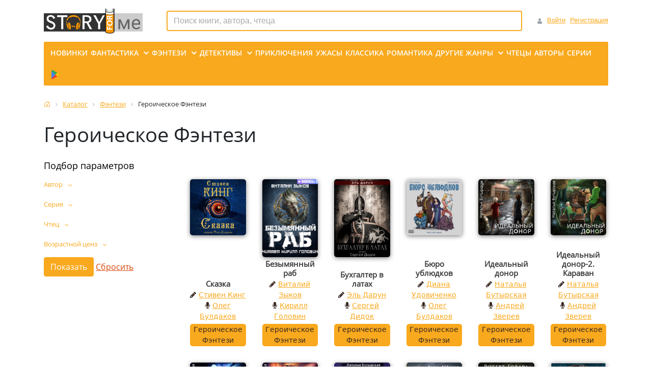

--- FILE ---
content_type: text/html; charset=UTF-8
request_url: https://story4.me/catalog/geroicheskoe_fentezi/
body_size: 25140
content:
<!DOCTYPE html><html xml:lang="ru" lang="ru">
<head>
	<title>Слушать аудиокниги Героическое Фэнтези цикла  от Story4.me</title>
	<meta http-equiv="X-UA-Compatible" content="IE=edge" />
	<meta name="viewport" content="user-scalable=no, initial-scale=1.0, maximum-scale=1.0, width=device-width">
    <meta name="theme-color" content="#f9a91d">
	<link rel="shortcut icon" type="image/x-icon" href="/favicon.ico" />
	<meta http-equiv="Content-Type" content="text/html; charset=UTF-8" />
<meta name="robots" content="index, follow" />
<meta name="keywords" content="аудиокнига Героическое Фэнтези, купить Героическое Фэнтези, слушать Героическое Фэнтези онлайн, Героическое Фэнтези различных жанров, Героическое Фэнтези от Story4.me" />
<meta name="description" content="В аудиомаркете Story4.me собран огромный каталог аудиокниг, где важная роль отведена разделу Героическое Фэнтези, представленному лучшими чтецами России" />
<link href="/bitrix/js/ui/design-tokens/dist/ui.design-tokens.min.css?172876238723463" type="text/css"  rel="stylesheet" />
<link href="/bitrix/js/ui/bootstrap4/css/bootstrap.min.css?1699745299146519" type="text/css"  rel="stylesheet" />
<link href="/bitrix/css/main/font-awesome.min.css?169974529523748" type="text/css"  rel="stylesheet" />
<link href="/bitrix/js/ui/fonts/opensans/ui.font.opensans.min.css?16997452992320" type="text/css"  rel="stylesheet" />
<link href="/bitrix/js/main/popup/dist/main.popup.bundle.min.css?174705551926589" type="text/css"  rel="stylesheet" />
<link href="/bitrix/cache/css/s1/story4me/page_11362d468e5763207f6731e9f6064c11/page_11362d468e5763207f6731e9f6064c11_v1.css?174705591746854" type="text/css"  rel="stylesheet" />
<link href="/bitrix/cache/css/s1/story4me/template_09e441c7dacd31211a531cc71441e48b/template_09e441c7dacd31211a531cc71441e48b_v1.css?1747055889127381" type="text/css"  data-template-style="true" rel="stylesheet" />
<link href="/bitrix/panel/main/popup.min.css?169974529420774" type="text/css"  data-template-style="true"  rel="stylesheet" />
<script>if(!window.BX)window.BX={};if(!window.BX.message)window.BX.message=function(mess){if(typeof mess==='object'){for(let i in mess) {BX.message[i]=mess[i];} return true;}};</script>
<script>(window.BX||top.BX).message({"pull_server_enabled":"N","pull_config_timestamp":0,"shared_worker_allowed":"Y","pull_guest_mode":"N","pull_guest_user_id":0,"pull_worker_mtime":1747055502});(window.BX||top.BX).message({"PULL_OLD_REVISION":"Для продолжения корректной работы с сайтом необходимо перезагрузить страницу."});</script>
<script>(window.BX||top.BX).message({"JS_CORE_LOADING":"Загрузка...","JS_CORE_NO_DATA":"- Нет данных -","JS_CORE_WINDOW_CLOSE":"Закрыть","JS_CORE_WINDOW_EXPAND":"Развернуть","JS_CORE_WINDOW_NARROW":"Свернуть в окно","JS_CORE_WINDOW_SAVE":"Сохранить","JS_CORE_WINDOW_CANCEL":"Отменить","JS_CORE_WINDOW_CONTINUE":"Продолжить","JS_CORE_H":"ч","JS_CORE_M":"м","JS_CORE_S":"с","JSADM_AI_HIDE_EXTRA":"Скрыть лишние","JSADM_AI_ALL_NOTIF":"Показать все","JSADM_AUTH_REQ":"Требуется авторизация!","JS_CORE_WINDOW_AUTH":"Войти","JS_CORE_IMAGE_FULL":"Полный размер"});</script>

<script src="/bitrix/js/main/core/core.min.js?1747055527225353"></script>

<script>BX.Runtime.registerExtension({"name":"main.core","namespace":"BX","loaded":true});</script>
<script>BX.setJSList(["\/bitrix\/js\/main\/core\/core_ajax.js","\/bitrix\/js\/main\/core\/core_promise.js","\/bitrix\/js\/main\/polyfill\/promise\/js\/promise.js","\/bitrix\/js\/main\/loadext\/loadext.js","\/bitrix\/js\/main\/loadext\/extension.js","\/bitrix\/js\/main\/polyfill\/promise\/js\/promise.js","\/bitrix\/js\/main\/polyfill\/find\/js\/find.js","\/bitrix\/js\/main\/polyfill\/includes\/js\/includes.js","\/bitrix\/js\/main\/polyfill\/matches\/js\/matches.js","\/bitrix\/js\/ui\/polyfill\/closest\/js\/closest.js","\/bitrix\/js\/main\/polyfill\/fill\/main.polyfill.fill.js","\/bitrix\/js\/main\/polyfill\/find\/js\/find.js","\/bitrix\/js\/main\/polyfill\/matches\/js\/matches.js","\/bitrix\/js\/main\/polyfill\/core\/dist\/polyfill.bundle.js","\/bitrix\/js\/main\/core\/core.js","\/bitrix\/js\/main\/polyfill\/intersectionobserver\/js\/intersectionobserver.js","\/bitrix\/js\/main\/lazyload\/dist\/lazyload.bundle.js","\/bitrix\/js\/main\/polyfill\/core\/dist\/polyfill.bundle.js","\/bitrix\/js\/main\/parambag\/dist\/parambag.bundle.js"]);
</script>
<script>BX.Runtime.registerExtension({"name":"fx","namespace":"window","loaded":true});</script>
<script>BX.Runtime.registerExtension({"name":"ui.design-tokens","namespace":"window","loaded":true});</script>
<script>BX.Runtime.registerExtension({"name":"main.pageobject","namespace":"window","loaded":true});</script>
<script>(window.BX||top.BX).message({"JS_CORE_LOADING":"Загрузка...","JS_CORE_NO_DATA":"- Нет данных -","JS_CORE_WINDOW_CLOSE":"Закрыть","JS_CORE_WINDOW_EXPAND":"Развернуть","JS_CORE_WINDOW_NARROW":"Свернуть в окно","JS_CORE_WINDOW_SAVE":"Сохранить","JS_CORE_WINDOW_CANCEL":"Отменить","JS_CORE_WINDOW_CONTINUE":"Продолжить","JS_CORE_H":"ч","JS_CORE_M":"м","JS_CORE_S":"с","JSADM_AI_HIDE_EXTRA":"Скрыть лишние","JSADM_AI_ALL_NOTIF":"Показать все","JSADM_AUTH_REQ":"Требуется авторизация!","JS_CORE_WINDOW_AUTH":"Войти","JS_CORE_IMAGE_FULL":"Полный размер"});</script>
<script>BX.Runtime.registerExtension({"name":"window","namespace":"window","loaded":true});</script>
<script>BX.Runtime.registerExtension({"name":"jquery3","namespace":"window","loaded":true});</script>
<script>BX.Runtime.registerExtension({"name":"ui.fonts.opensans","namespace":"window","loaded":true});</script>
<script>BX.Runtime.registerExtension({"name":"main.popup","namespace":"BX.Main","loaded":true});</script>
<script>BX.Runtime.registerExtension({"name":"popup","namespace":"window","loaded":true});</script>
<script type="extension/settings" data-extension="currency.currency-core">{"region":"ru"}</script>
<script>BX.Runtime.registerExtension({"name":"currency.currency-core","namespace":"BX.Currency","loaded":true});</script>
<script>BX.Runtime.registerExtension({"name":"currency","namespace":"window","loaded":true});</script>
<script>(window.BX||top.BX).message({"LANGUAGE_ID":"ru","FORMAT_DATE":"DD.MM.YYYY","FORMAT_DATETIME":"DD.MM.YYYY HH:MI:SS","COOKIE_PREFIX":"BITRIX_SM","SERVER_TZ_OFFSET":"10800","UTF_MODE":"Y","SITE_ID":"s1","SITE_DIR":"\/","USER_ID":"","SERVER_TIME":1768971105,"USER_TZ_OFFSET":0,"USER_TZ_AUTO":"Y","bitrix_sessid":"3e13ebead2e8bbabdf6ea05e8c1ec6dc"});</script>


<script src="/bitrix/js/pull/protobuf/protobuf.min.js?169974529576433"></script>
<script src="/bitrix/js/pull/protobuf/model.min.js?169974529514190"></script>
<script src="/bitrix/js/main/core/core_promise.min.js?16997452982490"></script>
<script src="/bitrix/js/rest/client/rest.client.min.js?16997453009240"></script>
<script src="/bitrix/js/pull/client/pull.client.min.js?174705550349849"></script>
<script src="/bitrix/js/main/core/core_fx.min.js?16997452989768"></script>
<script src="/bitrix/js/main/pageobject/pageobject.min.js?1699745298570"></script>
<script src="/bitrix/js/main/core/core_window.min.js?170698218276324"></script>
<script src="/bitrix/js/main/jquery/jquery-3.6.0.min.js?169974529889501"></script>
<script src="/bitrix/js/main/rsasecurity.min.js?169974529813967"></script>
<script src="/bitrix/js/ui/bootstrap4/js/bootstrap.bundle.min.js?169974529976304"></script>
<script src="/bitrix/js/main/popup/dist/main.popup.bundle.min.js?174705551965924"></script>
<script src="/bitrix/js/currency/currency-core/dist/currency-core.bundle.min.js?17287623144569"></script>
<script src="/bitrix/js/currency/core_currency.min.js?1728762314835"></script>
<script>BX.setCSSList(["\/local\/templates\/story4me\/components\/bitrix\/catalog\/main\/style.css","\/local\/templates\/story4me\/components\/bitrix\/catalog.smart.filter\/bootstrap_v4\/style.css","\/bitrix\/components\/bitrix\/catalog.section.list\/templates\/bootstrap_v4\/style.css","\/local\/templates\/story4me\/components\/bitrix\/catalog.section\/bootstrap_v4\/style.css","\/bitrix\/components\/bitrix\/system.pagenavigation\/templates\/round\/style.css","\/local\/templates\/story4me\/components\/bitrix\/catalog.item\/bootstrap_v4\/style.css","\/bitrix\/templates\/.default\/lib\/bootstrap3\/glyphicon.min.css","\/bitrix\/templates\/.default\/lib\/bootstrap-icons\/bootstrap-icons.min.css","\/bitrix\/templates\/.default\/lib\/jquery.magnific-popup\/magnific-popup.min.css","\/bitrix\/templates\/.default\/lib\/jquery.jcarousel\/jquery.jcarousel.min.css","\/bitrix\/templates\/.default\/lib\/jquery-ui\/jquery-ui.min.css","\/bitrix\/templates\/.default\/lib\/ckeditor5\/build\/ckeditor.css","\/bitrix\/templates\/.default\/lib\/main\/style.min.css","\/local\/templates\/story4me\/components\/bitrix\/sale.basket.basket.line\/bootstrap_v4\/style.css","\/local\/templates\/story4me\/components\/bitrix\/search.title\/main\/style.css","\/local\/templates\/story4me\/components\/bitrix\/menu\/bootstrap_v4\/style.css","\/local\/templates\/story4me\/components\/bitrix\/breadcrumb\/main\/style.css","\/local\/components\/local\/book.buy\/templates\/.default\/style.css","\/local\/templates\/story4me\/template_styles.css"]);</script>
<script>
					(function () {
						"use strict";

						var counter = function ()
						{
							var cookie = (function (name) {
								var parts = ("; " + document.cookie).split("; " + name + "=");
								if (parts.length == 2) {
									try {return JSON.parse(decodeURIComponent(parts.pop().split(";").shift()));}
									catch (e) {}
								}
							})("BITRIX_CONVERSION_CONTEXT_s1");

							if (cookie && cookie.EXPIRE >= BX.message("SERVER_TIME"))
								return;

							var request = new XMLHttpRequest();
							request.open("POST", "/bitrix/tools/conversion/ajax_counter.php", true);
							request.setRequestHeader("Content-type", "application/x-www-form-urlencoded");
							request.send(
								"SITE_ID="+encodeURIComponent("s1")+
								"&sessid="+encodeURIComponent(BX.bitrix_sessid())+
								"&HTTP_REFERER="+encodeURIComponent(document.referrer)
							);
						};

						if (window.frameRequestStart === true)
							BX.addCustomEvent("onFrameDataReceived", counter);
						else
							BX.ready(counter);
					})();
				</script>



<script src="/bitrix/templates/.default/lib/jquery.magnific-popup/jquery.magnific-popup.min.js?169974529420858"></script>
<script src="/bitrix/templates/.default/lib/jquery.jcarousel/jquery.jcarousel.min.js?169974529418134"></script>
<script src="/bitrix/templates/.default/lib/jquery.jcarousel-swipe/jquery.jcarousel-swipe.min.js?16997452946042"></script>
<script src="/bitrix/templates/.default/lib/jquery-ui/jquery-ui.min.js?169974529460082"></script>
<script src="/bitrix/templates/.default/lib/ckeditor5/build/ckeditor.js?1699745294912757"></script>
<script src="/bitrix/templates/.default/lib/main/main.js?17667902093710"></script>
<script src="/bitrix/templates/.default/lib/playerjs/playerjs15.js?1699745294562987"></script>
<script src="/local/templates/story4me/components/bitrix/menu/bootstrap_v4/script.min.js?16997451603808"></script>
<script src="/local/templates/story4me/assets/main/story4me.js?171010963842370"></script>
<script src="/local/templates/story4me/assets/main/story4me_player.js?173075332752164"></script>
<script src="/local/templates/story4me/assets/main/book_comments.js?16997451604623"></script>
<script src="/local/components/local/book.buy/templates/.default/main.min.js?16997451602123"></script>
<script src="/local/templates/story4me/components/bitrix/sale.basket.basket.line/bootstrap_v4/script.min.js?16997451613841"></script>
<script src="/bitrix/components/bitrix/search.title/script.min.js?17470555326543"></script>
<script src="/local/templates/story4me/components/bitrix/menu/bootstrap_v4/script.min.js?16997451603808"></script>
<script src="/local/templates/story4me/components/bitrix/catalog.smart.filter/bootstrap_v4/script.min.js?169974516114800"></script>
<script src="/local/templates/story4me/components/bitrix/catalog.section/bootstrap_v4/script.min.js?16997451615657"></script>
<script>var _ba = _ba || []; _ba.push(["aid", "9dd895459d44886a314172d84eaff987"]); _ba.push(["host", "story4.me"]); (function() {var ba = document.createElement("script"); ba.type = "text/javascript"; ba.async = true;ba.src = (document.location.protocol == "https:" ? "https://" : "http://") + "bitrix.info/ba.js";var s = document.getElementsByTagName("script")[0];s.parentNode.insertBefore(ba, s);})();</script>


    <script type="text/javascript">
                $(document).ready(function(){
            $.Story4me({"curUrl":"\/catalog\/geroicheskoe_fentezi\/","isAuthorized":0,"urlToAuthorize":"\/login\/?login=yes\u0026backurl=%2Fcatalog%2Fgeroicheskoe_fentezi%2F"});         });
    </script>
</head>
<body class="bx-background-image bx-theme-yellow" data-audioplayer-theme="big">
<div id="panel"></div>
<div class="bx-wrapper" id="bx_eshop_wrap">
	<header class="bx-header">
		<div class="bx-header-section container-lg">
			<!--region bx-header-->
			<div class="row pt-0 pt-md-3 mb-3 align-items-center" style="position: relative;">
				<div class="d-block d-md-none bx-menu-button-mobile" data-role='bx-menu-button-mobile-position'></div>
				<div class="col-12 col-md-auto bx-header-logo">
					<a class="bx-logo-block d-none d-md-block" href="/">
						<img src="/include/logo.png"/>					</a>
					<a class="bx-logo-block d-block d-md-none text-center" href="/">
						<img src="/include/logo_mobile.png"/>					</a>
				</div>

				<div class="col-auto d-md-block bx-header-personal">
					<script>
var bx_basketFKauiI = new BitrixSmallCart;
</script>
<div id="bx_basketFKauiI" class="bx-basket bx-opener"><!--'start_frame_cache_bx_basketFKauiI'--><div class="basket-line">
	<div class="mb-1 basket-line-block">
		<script type="text/javascript">bx_basketFKauiI.currentUrl = '%2Fcatalog%2Fgeroicheskoe_fentezi%2F';</script>			<a class="basket-line-block-icon-profile url_to_login" href="/login/?login=yes&backurl=%2Fcatalog%2Fgeroicheskoe_fentezi%2F">Войти</a>
			                <a class="url_to_register" style="margin-right: 0;" href="/login/?register=yes&backurl=%2Fcatalog%2Fgeroicheskoe_fentezi%2F">Регистрация</a>
							</div>

	<div class="basket-line-block">
			</div>
</div><!--'end_frame_cache_bx_basketFKauiI'--></div>
<script type="text/javascript">
	bx_basketFKauiI.siteId       = 's1';
	bx_basketFKauiI.cartId       = 'bx_basketFKauiI';
	bx_basketFKauiI.ajaxPath     = '/bitrix/components/bitrix/sale.basket.basket.line/ajax.php';
	bx_basketFKauiI.templateName = 'bootstrap_v4';
	bx_basketFKauiI.arParams     =  {'PATH_TO_BASKET':'/personal/cart/','PATH_TO_PERSONAL':'/personal/','SHOW_PERSONAL_LINK':'N','SHOW_NUM_PRODUCTS':'N','SHOW_TOTAL_PRICE':'N','SHOW_PRODUCTS':'N','POSITION_FIXED':'N','SHOW_AUTHOR':'Y','PATH_TO_REGISTER':'/login/','PATH_TO_PROFILE':'/personal/','COMPONENT_TEMPLATE':'bootstrap_v4','PATH_TO_ORDER':'/personal/order/make/','SHOW_EMPTY_VALUES':'N','PATH_TO_AUTHORIZE':'/login/','SHOW_REGISTRATION':'Y','HIDE_ON_BASKET_PAGES':'N','CACHE_TYPE':'A','SHOW_DELAY':'Y','SHOW_NOTAVAIL':'Y','SHOW_IMAGE':'Y','SHOW_PRICE':'Y','SHOW_SUMMARY':'Y','POSITION_VERTICAL':'top','POSITION_HORIZONTAL':'right','MAX_IMAGE_SIZE':'70','AJAX':'N','~PATH_TO_BASKET':'/personal/cart/','~PATH_TO_PERSONAL':'/personal/','~SHOW_PERSONAL_LINK':'N','~SHOW_NUM_PRODUCTS':'N','~SHOW_TOTAL_PRICE':'N','~SHOW_PRODUCTS':'N','~POSITION_FIXED':'N','~SHOW_AUTHOR':'Y','~PATH_TO_REGISTER':'/login/','~PATH_TO_PROFILE':'/personal/','~COMPONENT_TEMPLATE':'bootstrap_v4','~PATH_TO_ORDER':'/personal/order/make/','~SHOW_EMPTY_VALUES':'N','~PATH_TO_AUTHORIZE':'/login/','~SHOW_REGISTRATION':'Y','~HIDE_ON_BASKET_PAGES':'N','~CACHE_TYPE':'A','~SHOW_DELAY':'Y','~SHOW_NOTAVAIL':'Y','~SHOW_IMAGE':'Y','~SHOW_PRICE':'Y','~SHOW_SUMMARY':'Y','~POSITION_VERTICAL':'top','~POSITION_HORIZONTAL':'right','~MAX_IMAGE_SIZE':'70','~AJAX':'N','cartId':'bx_basketFKauiI'}; // TODO \Bitrix\Main\Web\Json::encode
	bx_basketFKauiI.closeMessage = 'Скрыть';
	bx_basketFKauiI.openMessage  = 'Раскрыть';
	bx_basketFKauiI.activate();
</script>				</div>

				<div class="col bx-header-contact">
					<div class="d-flex align-items-center justify-content-between justify-content-md-center flex-column flex-sm-row flex-md-column flex-lg-row">
						<div id="search" class="bx-searchtitle  bx-yellow">
    <form action="/catalog/" method="get">
        <input type="hidden" name="isAjaxMain" value="1" />
		<div class="input-group">
			<input id="title-search-input" type="text" name="q" value=""
                   placeholder="Поиск книги, автора, чтеца" autocomplete="off" class="form-control"/>
					</div>
	</form>
</div>
<script>
	BX.ready(function(){
		new JCTitleSearch({
			'AJAX_PAGE' : '/catalog/geroicheskoe_fentezi/',
			'CONTAINER_ID': 'search',
			'INPUT_ID': 'title-search-input',
			'MIN_QUERY_LEN': 2
		});
	});
</script>

					</div>
				</div>
			</div>
			<!--endregion-->

			<!--region menu-->
			<div class="row mb-4 d-none d-md-block">
				<div class="col">
					<div class="bx-top-nav bx-yellow" id="catalog_menu_LkGdQn">
	<nav class="bx-top-nav-container" id="cont_catalog_menu_LkGdQn">
		<ul class="bx-nav-list-1-lvl" id="ul_catalog_menu_LkGdQn">			<li	class="bx-nav-1-lvl bx-nav-list-0-col"
				onmouseover="BX.CatalogMenu.itemOver(this);"
				onmouseout="BX.CatalogMenu.itemOut(this)"
				                			>
				<a	class="bx-nav-1-lvl-link"
					href="/new_books/"
									>
					<span class="bx-nav-1-lvl-link-text">Новинки					</span>
				</a>
							</li>
					<li	class="bx-nav-1-lvl bx-nav-list-0-col"
				onmouseover="BX.CatalogMenu.itemOver(this);"
				onmouseout="BX.CatalogMenu.itemOut(this)"
				                                    style="order:100;"			>
				<a	class="bx-nav-1-lvl-link"
					href="/narrators/"
									>
					<span class="bx-nav-1-lvl-link-text">Чтецы					</span>
				</a>
							</li>
					<li	class="bx-nav-1-lvl bx-nav-list-0-col"
				onmouseover="BX.CatalogMenu.itemOver(this);"
				onmouseout="BX.CatalogMenu.itemOut(this)"
				                                    style="order:100;"			>
				<a	class="bx-nav-1-lvl-link"
					href="/authors/"
									>
					<span class="bx-nav-1-lvl-link-text">Авторы					</span>
				</a>
							</li>
					<li	class="bx-nav-1-lvl bx-nav-list-0-col"
				onmouseover="BX.CatalogMenu.itemOver(this);"
				onmouseout="BX.CatalogMenu.itemOut(this)"
				                                    style="order:100;"			>
				<a	class="bx-nav-1-lvl-link"
					href="/series/"
									>
					<span class="bx-nav-1-lvl-link-text">Серии					</span>
				</a>
							</li>
					<li	class="bx-nav-1-lvl bx-nav-list-0-col"
				onmouseover="BX.CatalogMenu.itemOver(this);"
				onmouseout="BX.CatalogMenu.itemOut(this)"
				                                    style="order:100;"			>
				<a	class="bx-nav-1-lvl-link"
					href="https://play.google.com/store/apps/details?id=com.story4mestory.app"
									>
					<span class="bx-nav-1-lvl-link-text">							<span class="d-md-none pr-1">Мобильное приложение</span>
                            <span class="ico-google_play" title="Мобильное приложение"></span>					</span>
				</a>
							</li>
					<li	class="bx-nav-1-lvl bx-nav-list-1-col bx-nav-parent"
				onmouseover="BX.CatalogMenu.itemOver(this);"
				onmouseout="BX.CatalogMenu.itemOut(this)"
									data-role="bx-menu-item"
					onclick="if (BX.hasClass(document.documentElement, 'bx-touch')) obj_catalog_menu_LkGdQn.clickInMobile(this, event);"
				                			>
				<a	class="bx-nav-1-lvl-link"
					href="/catalog/fantastika/"
									>
					<span class="bx-nav-1-lvl-link-text">Фантастика                            <i class="bx-nav-angle-bottom"></i>					</span>
				</a>
									<span class="bx-nav-parent-arrow" onclick="obj_catalog_menu_LkGdQn.toggleInMobile(this)"><i class="bx-nav-angle-bottom"></i></span> <!-- for mobile -->
					<div class="bx-nav-2-lvl-container">
													<ul class="bx-nav-list-2-lvl">
							  <!-- second level-->
								<li class="bx-nav-2-lvl">
									<a class="bx-nav-2-lvl-link"
										href="/catalog/nauchnaya_fantastika/"
																				data-picture=""
																			>
										<span class="bx-nav-2-lvl-link-text">Научная фантастика</span>
									</a>
																</li>
							  <!-- second level-->
								<li class="bx-nav-2-lvl">
									<a class="bx-nav-2-lvl-link"
										href="/catalog/boevaya_fantastika/"
																				data-picture=""
																			>
										<span class="bx-nav-2-lvl-link-text">Боевая фантастика</span>
									</a>
																</li>
							  <!-- second level-->
								<li class="bx-nav-2-lvl">
									<a class="bx-nav-2-lvl-link"
										href="/catalog/alternativnaya_istoriya/"
																				data-picture=""
																			>
										<span class="bx-nav-2-lvl-link-text">Альтернативная история</span>
									</a>
																</li>
							  <!-- second level-->
								<li class="bx-nav-2-lvl">
									<a class="bx-nav-2-lvl-link"
										href="/catalog/popadantsy/"
																				data-picture=""
																			>
										<span class="bx-nav-2-lvl-link-text">Попаданцы</span>
									</a>
																</li>
							  <!-- second level-->
								<li class="bx-nav-2-lvl">
									<a class="bx-nav-2-lvl-link"
										href="/catalog/kiberpank/"
																				data-picture=""
																			>
										<span class="bx-nav-2-lvl-link-text">Киберпанк</span>
									</a>
																</li>
							  <!-- second level-->
								<li class="bx-nav-2-lvl">
									<a class="bx-nav-2-lvl-link"
										href="/catalog/litrpg/"
																				data-picture=""
																			>
										<span class="bx-nav-2-lvl-link-text">ЛитРПГ</span>
									</a>
																</li>
							  <!-- second level-->
								<li class="bx-nav-2-lvl">
									<a class="bx-nav-2-lvl-link"
										href="/catalog/antiutopiya/"
																				data-picture=""
																			>
										<span class="bx-nav-2-lvl-link-text">Антиутопия</span>
									</a>
																</li>
							  <!-- second level-->
								<li class="bx-nav-2-lvl">
									<a class="bx-nav-2-lvl-link"
										href="/catalog/mistika/"
																				data-picture=""
																			>
										<span class="bx-nav-2-lvl-link-text">Мистика</span>
									</a>
																</li>
							  <!-- second level-->
								<li class="bx-nav-2-lvl">
									<a class="bx-nav-2-lvl-link"
										href="/catalog/postapokalipsis/"
																				data-picture=""
																			>
										<span class="bx-nav-2-lvl-link-text">Постапокалипсис</span>
									</a>
																</li>
							  <!-- second level-->
								<li class="bx-nav-2-lvl">
									<a class="bx-nav-2-lvl-link"
										href="/catalog/utopiya/"
																				data-picture=""
																			>
										<span class="bx-nav-2-lvl-link-text">Утопия</span>
									</a>
																</li>
														</ul>
																	</div>
							</li>
					<li	class="bx-nav-1-lvl bx-nav-list-1-col bx-nav-parent"
				onmouseover="BX.CatalogMenu.itemOver(this);"
				onmouseout="BX.CatalogMenu.itemOut(this)"
									data-role="bx-menu-item"
					onclick="if (BX.hasClass(document.documentElement, 'bx-touch')) obj_catalog_menu_LkGdQn.clickInMobile(this, event);"
				                			>
				<a	class="bx-nav-1-lvl-link"
					href="/catalog/fentezi/"
									>
					<span class="bx-nav-1-lvl-link-text">Фэнтези                            <i class="bx-nav-angle-bottom"></i>					</span>
				</a>
									<span class="bx-nav-parent-arrow" onclick="obj_catalog_menu_LkGdQn.toggleInMobile(this)"><i class="bx-nav-angle-bottom"></i></span> <!-- for mobile -->
					<div class="bx-nav-2-lvl-container">
													<ul class="bx-nav-list-2-lvl">
							  <!-- second level-->
								<li class="bx-nav-2-lvl">
									<a class="bx-nav-2-lvl-link"
										href="/catalog/boevoe_fentezi/"
																				data-picture=""
																			>
										<span class="bx-nav-2-lvl-link-text">Боевое фэнтези</span>
									</a>
																</li>
							  <!-- second level-->
								<li class="bx-nav-2-lvl">
									<a class="bx-nav-2-lvl-link"
										href="/catalog/geroicheskoe_fentezi/"
																				data-picture=""
										class="bx-active"									>
										<span class="bx-nav-2-lvl-link-text">Героическое Фэнтези</span>
									</a>
																</li>
							  <!-- second level-->
								<li class="bx-nav-2-lvl">
									<a class="bx-nav-2-lvl-link"
										href="/catalog/gorodskoe_fentezi/"
																				data-picture=""
																			>
										<span class="bx-nav-2-lvl-link-text">Городское Фэнтези</span>
									</a>
																</li>
							  <!-- second level-->
								<li class="bx-nav-2-lvl">
									<a class="bx-nav-2-lvl-link"
										href="/catalog/dark_fentezi/"
																				data-picture=""
																			>
										<span class="bx-nav-2-lvl-link-text">Дарк Фэнтези</span>
									</a>
																</li>
							  <!-- second level-->
								<li class="bx-nav-2-lvl">
									<a class="bx-nav-2-lvl-link"
										href="/catalog/romanticheskoe_fentezi/"
																				data-picture=""
																			>
										<span class="bx-nav-2-lvl-link-text">Романтическое Фэнтези</span>
									</a>
																</li>
							  <!-- second level-->
								<li class="bx-nav-2-lvl">
									<a class="bx-nav-2-lvl-link"
										href="/catalog/epicheskoe_fentezi/"
																				data-picture=""
																			>
										<span class="bx-nav-2-lvl-link-text">Эпическое Фэнтези</span>
									</a>
																</li>
														</ul>
																	</div>
							</li>
					<li	class="bx-nav-1-lvl bx-nav-list-1-col bx-nav-parent"
				onmouseover="BX.CatalogMenu.itemOver(this);"
				onmouseout="BX.CatalogMenu.itemOut(this)"
									data-role="bx-menu-item"
					onclick="if (BX.hasClass(document.documentElement, 'bx-touch')) obj_catalog_menu_LkGdQn.clickInMobile(this, event);"
				                			>
				<a	class="bx-nav-1-lvl-link"
					href="/catalog/detektivy/"
									>
					<span class="bx-nav-1-lvl-link-text">Детективы                            <i class="bx-nav-angle-bottom"></i>					</span>
				</a>
									<span class="bx-nav-parent-arrow" onclick="obj_catalog_menu_LkGdQn.toggleInMobile(this)"><i class="bx-nav-angle-bottom"></i></span> <!-- for mobile -->
					<div class="bx-nav-2-lvl-container">
													<ul class="bx-nav-list-2-lvl">
							  <!-- second level-->
								<li class="bx-nav-2-lvl">
									<a class="bx-nav-2-lvl-link"
										href="/catalog/klassicheskie/"
																				data-picture=""
																			>
										<span class="bx-nav-2-lvl-link-text">Классические</span>
									</a>
																</li>
							  <!-- second level-->
								<li class="bx-nav-2-lvl">
									<a class="bx-nav-2-lvl-link"
										href="/catalog/shpionskie/"
																				data-picture=""
																			>
										<span class="bx-nav-2-lvl-link-text">Шпионские</span>
									</a>
																</li>
							  <!-- second level-->
								<li class="bx-nav-2-lvl">
									<a class="bx-nav-2-lvl-link"
										href="/catalog/trillery/"
																				data-picture=""
																			>
										<span class="bx-nav-2-lvl-link-text">Триллеры</span>
									</a>
																</li>
							  <!-- second level-->
								<li class="bx-nav-2-lvl">
									<a class="bx-nav-2-lvl-link"
										href="/catalog/boeviki/"
																				data-picture=""
																			>
										<span class="bx-nav-2-lvl-link-text">Боевики</span>
									</a>
																</li>
							  <!-- second level-->
								<li class="bx-nav-2-lvl">
									<a class="bx-nav-2-lvl-link"
										href="/catalog/kriminal/"
																				data-picture=""
																			>
										<span class="bx-nav-2-lvl-link-text">Криминал</span>
									</a>
																</li>
														</ul>
																	</div>
							</li>
					<li	class="bx-nav-1-lvl bx-nav-list-0-col"
				onmouseover="BX.CatalogMenu.itemOver(this);"
				onmouseout="BX.CatalogMenu.itemOut(this)"
				                			>
				<a	class="bx-nav-1-lvl-link"
					href="/catalog/priklyucheniya/"
									>
					<span class="bx-nav-1-lvl-link-text">Приключения					</span>
				</a>
							</li>
					<li	class="bx-nav-1-lvl bx-nav-list-0-col"
				onmouseover="BX.CatalogMenu.itemOver(this);"
				onmouseout="BX.CatalogMenu.itemOut(this)"
				                			>
				<a	class="bx-nav-1-lvl-link"
					href="/catalog/uzhasy/"
									>
					<span class="bx-nav-1-lvl-link-text">Ужасы					</span>
				</a>
							</li>
					<li	class="bx-nav-1-lvl bx-nav-list-0-col"
				onmouseover="BX.CatalogMenu.itemOver(this);"
				onmouseout="BX.CatalogMenu.itemOut(this)"
				                			>
				<a	class="bx-nav-1-lvl-link"
					href="/catalog/klassika/"
									>
					<span class="bx-nav-1-lvl-link-text">Классика					</span>
				</a>
							</li>
					<li	class="bx-nav-1-lvl bx-nav-list-0-col"
				onmouseover="BX.CatalogMenu.itemOver(this);"
				onmouseout="BX.CatalogMenu.itemOut(this)"
				                			>
				<a	class="bx-nav-1-lvl-link"
					href="/catalog/romantika/"
									>
					<span class="bx-nav-1-lvl-link-text">Романтика					</span>
				</a>
							</li>
					<li	class="bx-nav-1-lvl bx-nav-list-1-col bx-nav-parent"
				onmouseover="BX.CatalogMenu.itemOver(this);"
				onmouseout="BX.CatalogMenu.itemOut(this)"
									data-role="bx-menu-item"
					onclick="if (BX.hasClass(document.documentElement, 'bx-touch')) obj_catalog_menu_LkGdQn.clickInMobile(this, event);"
				                			>
				<a	class="bx-nav-1-lvl-link"
					href="/catalog/all_ganres/"
									>
					<span class="bx-nav-1-lvl-link-text">Другие Жанры                            <i class="bx-nav-angle-bottom"></i>					</span>
				</a>
									<span class="bx-nav-parent-arrow" onclick="obj_catalog_menu_LkGdQn.toggleInMobile(this)"><i class="bx-nav-angle-bottom"></i></span> <!-- for mobile -->
					<div class="bx-nav-2-lvl-container">
													<ul class="bx-nav-list-2-lvl">
							  <!-- second level-->
								<li class="bx-nav-2-lvl">
									<a class="bx-nav-2-lvl-link"
										href="/catalog/english/"
																				data-picture=""
																			>
										<span class="bx-nav-2-lvl-link-text">English</span>
									</a>
																</li>
							  <!-- second level-->
								<li class="bx-nav-2-lvl">
									<a class="bx-nav-2-lvl-link"
										href="/catalog/audiospektakli/"
																				data-picture=""
																			>
										<span class="bx-nav-2-lvl-link-text">Аудиоспектакли</span>
									</a>
																</li>
							  <!-- second level-->
								<li class="bx-nav-2-lvl">
									<a class="bx-nav-2-lvl-link"
										href="/catalog/biznes/"
																				data-picture=""
																			>
										<span class="bx-nav-2-lvl-link-text">Бизнес</span>
									</a>
																</li>
							  <!-- second level-->
								<li class="bx-nav-2-lvl">
									<a class="bx-nav-2-lvl-link"
										href="/catalog/pantolety/"
																				data-picture=""
																			>
										<span class="bx-nav-2-lvl-link-text">Для детей</span>
									</a>
																</li>
							  <!-- second level-->
								<li class="bx-nav-2-lvl">
									<a class="bx-nav-2-lvl-link"
										href="/catalog/istoriya/"
																				data-picture=""
																			>
										<span class="bx-nav-2-lvl-link-text">История</span>
									</a>
																</li>
							  <!-- second level-->
								<li class="bx-nav-2-lvl">
									<a class="bx-nav-2-lvl-link"
										href="/catalog/antiliteratura/"
																				data-picture=""
																			>
										<span class="bx-nav-2-lvl-link-text">Контркультура</span>
									</a>
																</li>
							  <!-- second level-->
								<li class="bx-nav-2-lvl">
									<a class="bx-nav-2-lvl-link"
										href="/catalog/nauchno_populyarnoe/"
																				data-picture=""
																			>
										<span class="bx-nav-2-lvl-link-text">Научно-популярное</span>
									</a>
																</li>
							  <!-- second level-->
								<li class="bx-nav-2-lvl">
									<a class="bx-nav-2-lvl-link"
										href="/catalog/poeziya/"
																				data-picture=""
																			>
										<span class="bx-nav-2-lvl-link-text">Поэзия</span>
									</a>
																</li>
							  <!-- second level-->
								<li class="bx-nav-2-lvl">
									<a class="bx-nav-2-lvl-link"
										href="/catalog/psikhologiya/"
																				data-picture=""
																			>
										<span class="bx-nav-2-lvl-link-text">Психология</span>
									</a>
																</li>
							  <!-- second level-->
								<li class="bx-nav-2-lvl">
									<a class="bx-nav-2-lvl-link"
										href="/catalog/realizm/"
																				data-picture=""
																			>
										<span class="bx-nav-2-lvl-link-text">Реализм</span>
									</a>
																</li>
							  <!-- second level-->
								<li class="bx-nav-2-lvl">
									<a class="bx-nav-2-lvl-link"
										href="/catalog/religiya/"
																				data-picture=""
																			>
										<span class="bx-nav-2-lvl-link-text">Религия</span>
									</a>
																</li>
							  <!-- second level-->
								<li class="bx-nav-2-lvl">
									<a class="bx-nav-2-lvl-link"
										href="/catalog/sotsialnaya_drama/"
																				data-picture=""
																			>
										<span class="bx-nav-2-lvl-link-text">Социальная драма</span>
									</a>
																</li>
							  <!-- second level-->
								<li class="bx-nav-2-lvl">
									<a class="bx-nav-2-lvl-link"
										href="/catalog/filosofiya/"
																				data-picture=""
																			>
										<span class="bx-nav-2-lvl-link-text">Философия</span>
									</a>
																</li>
							  <!-- second level-->
								<li class="bx-nav-2-lvl">
									<a class="bx-nav-2-lvl-link"
										href="/catalog/chernyy_yumor/"
																				data-picture=""
																			>
										<span class="bx-nav-2-lvl-link-text">Черный юмор</span>
									</a>
																</li>
							  <!-- second level-->
								<li class="bx-nav-2-lvl">
									<a class="bx-nav-2-lvl-link"
										href="/catalog/yumor/"
																				data-picture=""
																			>
										<span class="bx-nav-2-lvl-link-text">Юмор</span>
									</a>
																</li>
														</ul>
																	</div>
							</li>
				</ul>
	</nav>
</div>

<script>
	BX.ready(function () {
		window.obj_catalog_menu_LkGdQn = new BX.Main.MenuComponent.CatalogHorizontal('catalog_menu_LkGdQn', {'40608055':{'PICTURE':'','DESC':''},'996076225':{'PICTURE':'','DESC':''},'3142727977':{'PICTURE':'','DESC':''},'3828280909':{'PICTURE':'','DESC':''},'1410695666':{'PICTURE':'','DESC':''},'2928021713':{'PICTURE':'','DESC':''},'545094402':{'PICTURE':'','DESC':''},'3725119836':{'PICTURE':'','DESC':''},'4131175555':{'PICTURE':'','DESC':''},'2726194817':{'PICTURE':'','DESC':''},'2973669158':{'PICTURE':'','DESC':''},'3878033733':{'PICTURE':'','DESC':''},'3988472308':{'PICTURE':'','DESC':''},'1805387694':{'PICTURE':'','DESC':''},'1473162137':{'PICTURE':'','DESC':''},'1560134400':{'PICTURE':'','DESC':''},'3522534462':{'PICTURE':'','DESC':''},'2964383300':{'PICTURE':'','DESC':''},'1414295733':{'PICTURE':'','DESC':''},'81333361':{'PICTURE':'','DESC':''},'3222762564':{'PICTURE':'','DESC':''},'3701113000':{'PICTURE':'','DESC':''},'491993315':{'PICTURE':'','DESC':''},'1660508276':{'PICTURE':'','DESC':''},'2631383672':{'PICTURE':'','DESC':''},'2654503266':{'PICTURE':'','DESC':''},'2683389349':{'PICTURE':'','DESC':''},'3069843670':{'PICTURE':'','DESC':''},'299952364':{'PICTURE':'','DESC':''},'3747038643':{'PICTURE':'','DESC':''},'2711204633':{'PICTURE':'','DESC':''},'2103224952':{'PICTURE':'','DESC':''},'2364806303':{'PICTURE':'','DESC':''},'172313770':{'PICTURE':'','DESC':''},'1996421082':{'PICTURE':'','DESC':''},'3978530911':{'PICTURE':'','DESC':''},'648381072':{'PICTURE':'','DESC':''},'3218171888':{'PICTURE':'','DESC':''},'2499907166':{'PICTURE':'','DESC':''},'3822477617':{'PICTURE':'','DESC':''},'2340670932':{'PICTURE':'','DESC':''},'2599370391':{'PICTURE':'','DESC':''},'1972358681':{'PICTURE':'','DESC':''},'2792929221':{'PICTURE':'','DESC':''},'724058904':{'PICTURE':'','DESC':''},'733764511':{'PICTURE':'','DESC':''},'866232613':{'PICTURE':'','DESC':''},'2359379145':{'PICTURE':'','DESC':''},'344676538':{'PICTURE':'','DESC':''}});
	});
</script>				</div>
			</div>
			<!--endregion-->

		</div>
	</header>

	<div class="workarea">
		<div class="container-lg bx-content-section">
			<div class="row">
				<div id="frame-main" class="bx-content col">
<!-- Yandex.Metrika counter -->
<script type="text/javascript" >
   (function(m,e,t,r,i,k,a){m[i]=m[i]||function(){(m[i].a=m[i].a||[]).push(arguments)};
   m[i].l=1*new Date();k=e.createElement(t),a=e.getElementsByTagName(t)[0],k.async=1,k.src=r,a.parentNode.insertBefore(k,a)})
   (window, document, "script", "https://mc.yandex.ru/metrika/tag.js", "ym");
   ym(74104294, "init", {
        clickmap:true,
        trackLinks:true,
        accurateTrackBounce:true,
        webvisor:true,
        ecommerce:"dataLayer"
   });
   window['dataLayer'] = [];
</script>
<noscript><div><img src="https://mc.yandex.ru/watch/74104294" style="position:absolute; left:-9999px;" alt="" /></div></noscript>
<!-- /Yandex.Metrika counter -->     <div class="row mb-4">
        <div class="col" id="navigation">
            <div class="bx-breadcrumb" itemprop="http://schema.org/breadcrumb" itemscope itemtype="http://schema.org/BreadcrumbList">
			<div class="bx-breadcrumb-item" id="bx_breadcrumb_0" itemprop="itemListElement" itemscope itemtype="http://schema.org/ListItem">
				<a class="bx-breadcrumb-item-link" href="/" title="Главная" itemprop="item"><span class="bx-breadcrumb-item-text bi bi-house-door" itemprop="name"></span>
				</a>
				<meta itemprop="position" content="1" />
			</div><i class="bx-breadcrumb-item-angle fa fa-angle-right"></i>
			<div class="bx-breadcrumb-item" id="bx_breadcrumb_1" itemprop="itemListElement" itemscope itemtype="http://schema.org/ListItem">
				<a class="bx-breadcrumb-item-link" href="/catalog/" title="Каталог" itemprop="item"><span class="bx-breadcrumb-item-text" itemprop="name">Каталог</span>
				</a>
				<meta itemprop="position" content="2" />
			</div><i class="bx-breadcrumb-item-angle fa fa-angle-right"></i>
			<div class="bx-breadcrumb-item" id="bx_breadcrumb_2" itemprop="itemListElement" itemscope itemtype="http://schema.org/ListItem">
				<a class="bx-breadcrumb-item-link" href="/catalog/fentezi/" title="Фэнтези" itemprop="item"><span class="bx-breadcrumb-item-text" itemprop="name">Фэнтези</span>
				</a>
				<meta itemprop="position" content="3" />
			</div><i class="bx-breadcrumb-item-angle fa fa-angle-right"></i>
			<div class="bx-breadcrumb-item">
				<span class="bx-breadcrumb-item-text">Героическое Фэнтези</span>
			</div></div>        </div>
    </div>
        <h1 id="pagetitle" class="mb-4">Героическое Фэнтези</h1><div class="row mb-4 bx-yellow">
			<div class="col-lg-3 col-md-4 col-sm-5">
							<div class="bx-sidebar-block">
					<div class="smart-filter mb-4 bx-yellow ">
	<div class="smart-filter-section">

		<div class="smart-filter-title">Подбор параметров</div>

		<form name="arrFilter_form" action="/catalog/geroicheskoe_fentezi/" method="get" class="smart-filter-form">

			
			<div class="row">
				
					<div class="col-lg-12 mb-2 smart-filter-parameters-box ">
						<span class="smart-filter-container-modef"></span>

						<div class="smart-filter-parameters-box-title" onclick="smartFilter.hideFilterProps(this)">

							<span class="smart-filter-parameters-box-title-text">Автор</span>

							<span data-role="prop_angle" class="smart-filter-angle smart-filter-angle-down">
								<span  class="smart-filter-angles"></span>
							</span>

													</div>

						<div class="smart-filter-block" data-role="bx_filter_block">
							<div class="smart-filter-parameters-box-container">
															<div class="smart-filter-input-group-checkbox-list">
																					<div class="form-group form-check mb-1">
												<input
													type="checkbox"
													value="Y"
													name="arrFilter_10_3211673504"
													id="arrFilter_10_3211673504"
													class="form-check-input"
																																							onclick="smartFilter.click(this)"
												/>
												<label data-role="label_arrFilter_10_3211673504" class="smart-filter-checkbox-text form-check-label" for="arrFilter_10_3211673504">
													Абрахам Меррит												</label>
											</div>
																					<div class="form-group form-check mb-1">
												<input
													type="checkbox"
													value="Y"
													name="arrFilter_10_2073069127"
													id="arrFilter_10_2073069127"
													class="form-check-input"
																																							onclick="smartFilter.click(this)"
												/>
												<label data-role="label_arrFilter_10_2073069127" class="smart-filter-checkbox-text form-check-label" for="arrFilter_10_2073069127">
													Андрей Астахов												</label>
											</div>
																					<div class="form-group form-check mb-1">
												<input
													type="checkbox"
													value="Y"
													name="arrFilter_10_2431606669"
													id="arrFilter_10_2431606669"
													class="form-check-input"
																																							onclick="smartFilter.click(this)"
												/>
												<label data-role="label_arrFilter_10_2431606669" class="smart-filter-checkbox-text form-check-label" for="arrFilter_10_2431606669">
													Виталий Зыков												</label>
											</div>
																					<div class="form-group form-check mb-1">
												<input
													type="checkbox"
													value="Y"
													name="arrFilter_10_1633743540"
													id="arrFilter_10_1633743540"
													class="form-check-input"
																																							onclick="smartFilter.click(this)"
												/>
												<label data-role="label_arrFilter_10_1633743540" class="smart-filter-checkbox-text form-check-label" for="arrFilter_10_1633743540">
													Джордж Р.Р. Мартин												</label>
											</div>
																					<div class="form-group form-check mb-1">
												<input
													type="checkbox"
													value="Y"
													name="arrFilter_10_2940736824"
													id="arrFilter_10_2940736824"
													class="form-check-input"
																																							onclick="smartFilter.click(this)"
												/>
												<label data-role="label_arrFilter_10_2940736824" class="smart-filter-checkbox-text form-check-label" for="arrFilter_10_2940736824">
													Диана Удовиченко												</label>
											</div>
																					<div class="form-group form-check mb-1">
												<input
													type="checkbox"
													value="Y"
													name="arrFilter_10_823397509"
													id="arrFilter_10_823397509"
													class="form-check-input"
																																							onclick="smartFilter.click(this)"
												/>
												<label data-role="label_arrFilter_10_823397509" class="smart-filter-checkbox-text form-check-label" for="arrFilter_10_823397509">
													Елена Тельман												</label>
											</div>
																					<div class="form-group form-check mb-1">
												<input
													type="checkbox"
													value="Y"
													name="arrFilter_10_2636141848"
													id="arrFilter_10_2636141848"
													class="form-check-input"
																																							onclick="smartFilter.click(this)"
												/>
												<label data-role="label_arrFilter_10_2636141848" class="smart-filter-checkbox-text form-check-label" for="arrFilter_10_2636141848">
													Карина Демина												</label>
											</div>
																					<div class="form-group form-check mb-1">
												<input
													type="checkbox"
													value="Y"
													name="arrFilter_10_457089422"
													id="arrFilter_10_457089422"
													class="form-check-input"
																																							onclick="smartFilter.click(this)"
												/>
												<label data-role="label_arrFilter_10_457089422" class="smart-filter-checkbox-text form-check-label" for="arrFilter_10_457089422">
													Максим Удовиченко												</label>
											</div>
																					<div class="form-group form-check mb-1">
												<input
													type="checkbox"
													value="Y"
													name="arrFilter_10_100605520"
													id="arrFilter_10_100605520"
													class="form-check-input"
																																							onclick="smartFilter.click(this)"
												/>
												<label data-role="label_arrFilter_10_100605520" class="smart-filter-checkbox-text form-check-label" for="arrFilter_10_100605520">
													Наталья Бутырская												</label>
											</div>
																					<div class="form-group form-check mb-1">
												<input
													type="checkbox"
													value="Y"
													name="arrFilter_10_4223741190"
													id="arrFilter_10_4223741190"
													class="form-check-input"
																																							onclick="smartFilter.click(this)"
												/>
												<label data-role="label_arrFilter_10_4223741190" class="smart-filter-checkbox-text form-check-label" for="arrFilter_10_4223741190">
													Роберт Говард												</label>
											</div>
																					<div class="form-group form-check mb-1">
												<input
													type="checkbox"
													value="Y"
													name="arrFilter_10_97107078"
													id="arrFilter_10_97107078"
													class="form-check-input"
																																							onclick="smartFilter.click(this)"
												/>
												<label data-role="label_arrFilter_10_97107078" class="smart-filter-checkbox-text form-check-label" for="arrFilter_10_97107078">
													Роберт Сальваторе												</label>
											</div>
																					<div class="form-group form-check mb-1">
												<input
													type="checkbox"
													value="Y"
													name="arrFilter_10_309874456"
													id="arrFilter_10_309874456"
													class="form-check-input"
																																							onclick="smartFilter.click(this)"
												/>
												<label data-role="label_arrFilter_10_309874456" class="smart-filter-checkbox-text form-check-label" for="arrFilter_10_309874456">
													Сергей Вишневский												</label>
											</div>
																					<div class="form-group form-check mb-1">
												<input
													type="checkbox"
													value="Y"
													name="arrFilter_10_881764348"
													id="arrFilter_10_881764348"
													class="form-check-input"
																																							onclick="smartFilter.click(this)"
												/>
												<label data-role="label_arrFilter_10_881764348" class="smart-filter-checkbox-text form-check-label" for="arrFilter_10_881764348">
													Сергей Мусаниф												</label>
											</div>
																					<div class="form-group form-check mb-1">
												<input
													type="checkbox"
													value="Y"
													name="arrFilter_10_3015962707"
													id="arrFilter_10_3015962707"
													class="form-check-input"
																																							onclick="smartFilter.click(this)"
												/>
												<label data-role="label_arrFilter_10_3015962707" class="smart-filter-checkbox-text form-check-label" for="arrFilter_10_3015962707">
													Стивен Кинг												</label>
											</div>
																					<div class="form-group form-check mb-1">
												<input
													type="checkbox"
													value="Y"
													name="arrFilter_10_3937629921"
													id="arrFilter_10_3937629921"
													class="form-check-input"
																																							onclick="smartFilter.click(this)"
												/>
												<label data-role="label_arrFilter_10_3937629921" class="smart-filter-checkbox-text form-check-label" for="arrFilter_10_3937629921">
													Талех Аббасов												</label>
											</div>
																					<div class="form-group form-check mb-1">
												<input
													type="checkbox"
													value="Y"
													name="arrFilter_10_1304944090"
													id="arrFilter_10_1304944090"
													class="form-check-input"
																																							onclick="smartFilter.click(this)"
												/>
												<label data-role="label_arrFilter_10_1304944090" class="smart-filter-checkbox-text form-check-label" for="arrFilter_10_1304944090">
													Терри Гудкайнд												</label>
											</div>
																					<div class="form-group form-check mb-1">
												<input
													type="checkbox"
													value="Y"
													name="arrFilter_10_3705015756"
													id="arrFilter_10_3705015756"
													class="form-check-input"
																																							onclick="smartFilter.click(this)"
												/>
												<label data-role="label_arrFilter_10_3705015756" class="smart-filter-checkbox-text form-check-label" for="arrFilter_10_3705015756">
													Уильям Хоуп Ходжсон												</label>
											</div>
																					<div class="form-group form-check mb-1">
												<input
													type="checkbox"
													value="Y"
													name="arrFilter_10_1513949549"
													id="arrFilter_10_1513949549"
													class="form-check-input"
																																							onclick="smartFilter.click(this)"
												/>
												<label data-role="label_arrFilter_10_1513949549" class="smart-filter-checkbox-text form-check-label" for="arrFilter_10_1513949549">
													Чарли Хьюстон												</label>
											</div>
																					<div class="form-group form-check mb-1">
												<input
													type="checkbox"
													value="Y"
													name="arrFilter_10_2226084799"
													id="arrFilter_10_2226084799"
													class="form-check-input"
																																							onclick="smartFilter.click(this)"
												/>
												<label data-role="label_arrFilter_10_2226084799" class="smart-filter-checkbox-text form-check-label" for="arrFilter_10_2226084799">
													Эль Дарун												</label>
											</div>
																		</div>
														</div>
						</div>
					</div>
				
					<div class="col-lg-12 mb-2 smart-filter-parameters-box ">
						<span class="smart-filter-container-modef"></span>

						<div class="smart-filter-parameters-box-title" onclick="smartFilter.hideFilterProps(this)">

							<span class="smart-filter-parameters-box-title-text">Серия</span>

							<span data-role="prop_angle" class="smart-filter-angle smart-filter-angle-down">
								<span  class="smart-filter-angles"></span>
							</span>

													</div>

						<div class="smart-filter-block" data-role="bx_filter_block">
							<div class="smart-filter-parameters-box-container">
															<div class="smart-filter-input-group-checkbox-list">
																					<div class="form-group form-check mb-1">
												<input
													type="checkbox"
													value="Y"
													name="arrFilter_32_3959585949"
													id="arrFilter_32_3959585949"
													class="form-check-input"
																																							onclick="smartFilter.click(this)"
												/>
												<label data-role="label_arrFilter_32_3959585949" class="smart-filter-checkbox-text form-check-label" for="arrFilter_32_3959585949">
													Дорога домой												</label>
											</div>
																					<div class="form-group form-check mb-1">
												<input
													type="checkbox"
													value="Y"
													name="arrFilter_32_482686039"
													id="arrFilter_32_482686039"
													class="form-check-input"
																																							onclick="smartFilter.click(this)"
												/>
												<label data-role="label_arrFilter_32_482686039" class="smart-filter-checkbox-text form-check-label" for="arrFilter_32_482686039">
													Идеальный донор												</label>
											</div>
																					<div class="form-group form-check mb-1">
												<input
													type="checkbox"
													value="Y"
													name="arrFilter_32_3398004512"
													id="arrFilter_32_3398004512"
													class="form-check-input"
																																							onclick="smartFilter.click(this)"
												/>
												<label data-role="label_arrFilter_32_3398004512" class="smart-filter-checkbox-text form-check-label" for="arrFilter_32_3398004512">
													Конан. Первоначальная серия												</label>
											</div>
																					<div class="form-group form-check mb-1">
												<input
													type="checkbox"
													value="Y"
													name="arrFilter_32_524645510"
													id="arrFilter_32_524645510"
													class="form-check-input"
																																							onclick="smartFilter.click(this)"
												/>
												<label data-role="label_arrFilter_32_524645510" class="smart-filter-checkbox-text form-check-label" for="arrFilter_32_524645510">
													Меч истины												</label>
											</div>
																					<div class="form-group form-check mb-1">
												<input
													type="checkbox"
													value="Y"
													name="arrFilter_32_1125329801"
													id="arrFilter_32_1125329801"
													class="form-check-input"
																																							onclick="smartFilter.click(this)"
												/>
												<label data-role="label_arrFilter_32_1125329801" class="smart-filter-checkbox-text form-check-label" for="arrFilter_32_1125329801">
													Некроманты и все-все-все												</label>
											</div>
																					<div class="form-group form-check mb-1">
												<input
													type="checkbox"
													value="Y"
													name="arrFilter_32_1280013533"
													id="arrFilter_32_1280013533"
													class="form-check-input"
																																							onclick="smartFilter.click(this)"
												/>
												<label data-role="label_arrFilter_32_1280013533" class="smart-filter-checkbox-text form-check-label" for="arrFilter_32_1280013533">
													Пламя и кровь. Пляска смерти.												</label>
											</div>
																					<div class="form-group form-check mb-1">
												<input
													type="checkbox"
													value="Y"
													name="arrFilter_32_573970388"
													id="arrFilter_32_573970388"
													class="form-check-input"
																																							onclick="smartFilter.click(this)"
												/>
												<label data-role="label_arrFilter_32_573970388" class="smart-filter-checkbox-text form-check-label" for="arrFilter_32_573970388">
													Правила стрелка												</label>
											</div>
																					<div class="form-group form-check mb-1">
												<input
													type="checkbox"
													value="Y"
													name="arrFilter_32_2539371010"
													id="arrFilter_32_2539371010"
													class="form-check-input"
																																							onclick="smartFilter.click(this)"
												/>
												<label data-role="label_arrFilter_32_2539371010" class="smart-filter-checkbox-text form-check-label" for="arrFilter_32_2539371010">
													Рэй												</label>
											</div>
																					<div class="form-group form-check mb-1">
												<input
													type="checkbox"
													value="Y"
													name="arrFilter_32_1861580245"
													id="arrFilter_32_1861580245"
													class="form-check-input"
																																							onclick="smartFilter.click(this)"
												/>
												<label data-role="label_arrFilter_32_1861580245" class="smart-filter-checkbox-text form-check-label" for="arrFilter_32_1861580245">
													Соломон Кейн												</label>
											</div>
																					<div class="form-group form-check mb-1">
												<input
													type="checkbox"
													value="Y"
													name="arrFilter_32_1716518133"
													id="arrFilter_32_1716518133"
													class="form-check-input"
																																							onclick="smartFilter.click(this)"
												/>
												<label data-role="label_arrFilter_32_1716518133" class="smart-filter-checkbox-text form-check-label" for="arrFilter_32_1716518133">
													Тёмный эльф												</label>
											</div>
																					<div class="form-group form-check mb-1">
												<input
													type="checkbox"
													value="Y"
													name="arrFilter_32_180308166"
													id="arrFilter_32_180308166"
													class="form-check-input"
																																							onclick="smartFilter.click(this)"
												/>
												<label data-role="label_arrFilter_32_180308166" class="smart-filter-checkbox-text form-check-label" for="arrFilter_32_180308166">
													Тысяча граней												</label>
											</div>
																		</div>
														</div>
						</div>
					</div>
				
					<div class="col-lg-12 mb-2 smart-filter-parameters-box ">
						<span class="smart-filter-container-modef"></span>

						<div class="smart-filter-parameters-box-title" onclick="smartFilter.hideFilterProps(this)">

							<span class="smart-filter-parameters-box-title-text">Чтец</span>

							<span data-role="prop_angle" class="smart-filter-angle smart-filter-angle-down">
								<span  class="smart-filter-angles"></span>
							</span>

													</div>

						<div class="smart-filter-block" data-role="bx_filter_block">
							<div class="smart-filter-parameters-box-container">
															<div class="smart-filter-input-group-checkbox-list">
																					<div class="form-group form-check mb-1">
												<input
													type="checkbox"
													value="Y"
													name="arrFilter_28_3290069023"
													id="arrFilter_28_3290069023"
													class="form-check-input"
																																							onclick="smartFilter.click(this)"
												/>
												<label data-role="label_arrFilter_28_3290069023" class="smart-filter-checkbox-text form-check-label" for="arrFilter_28_3290069023">
													Александр Мирошниченко												</label>
											</div>
																					<div class="form-group form-check mb-1">
												<input
													type="checkbox"
													value="Y"
													name="arrFilter_28_3091688639"
													id="arrFilter_28_3091688639"
													class="form-check-input"
																																							onclick="smartFilter.click(this)"
												/>
												<label data-role="label_arrFilter_28_3091688639" class="smart-filter-checkbox-text form-check-label" for="arrFilter_28_3091688639">
													Алексей Макаров												</label>
											</div>
																					<div class="form-group form-check mb-1">
												<input
													type="checkbox"
													value="Y"
													name="arrFilter_28_34547803"
													id="arrFilter_28_34547803"
													class="form-check-input"
																																							onclick="smartFilter.click(this)"
												/>
												<label data-role="label_arrFilter_28_34547803" class="smart-filter-checkbox-text form-check-label" for="arrFilter_28_34547803">
													Алексей Никитин												</label>
											</div>
																					<div class="form-group form-check mb-1">
												<input
													type="checkbox"
													value="Y"
													name="arrFilter_28_4090041246"
													id="arrFilter_28_4090041246"
													class="form-check-input"
																																							onclick="smartFilter.click(this)"
												/>
												<label data-role="label_arrFilter_28_4090041246" class="smart-filter-checkbox-text form-check-label" for="arrFilter_28_4090041246">
													Андрей Зверев												</label>
											</div>
																					<div class="form-group form-check mb-1">
												<input
													type="checkbox"
													value="Y"
													name="arrFilter_28_3252210938"
													id="arrFilter_28_3252210938"
													class="form-check-input"
																																							onclick="smartFilter.click(this)"
												/>
												<label data-role="label_arrFilter_28_3252210938" class="smart-filter-checkbox-text form-check-label" for="arrFilter_28_3252210938">
													Антон Макаров												</label>
											</div>
																					<div class="form-group form-check mb-1">
												<input
													type="checkbox"
													value="Y"
													name="arrFilter_28_2141547525"
													id="arrFilter_28_2141547525"
													class="form-check-input"
																																							onclick="smartFilter.click(this)"
												/>
												<label data-role="label_arrFilter_28_2141547525" class="smart-filter-checkbox-text form-check-label" for="arrFilter_28_2141547525">
													Валерий Кухарешин												</label>
											</div>
																					<div class="form-group form-check mb-1">
												<input
													type="checkbox"
													value="Y"
													name="arrFilter_28_3144751044"
													id="arrFilter_28_3144751044"
													class="form-check-input"
																																							onclick="smartFilter.click(this)"
												/>
												<label data-role="label_arrFilter_28_3144751044" class="smart-filter-checkbox-text form-check-label" for="arrFilter_28_3144751044">
													Иван Савоськин												</label>
											</div>
																					<div class="form-group form-check mb-1">
												<input
													type="checkbox"
													value="Y"
													name="arrFilter_28_3206614227"
													id="arrFilter_28_3206614227"
													class="form-check-input"
																																							onclick="smartFilter.click(this)"
												/>
												<label data-role="label_arrFilter_28_3206614227" class="smart-filter-checkbox-text form-check-label" for="arrFilter_28_3206614227">
													Кирилл Головин												</label>
											</div>
																					<div class="form-group form-check mb-1">
												<input
													type="checkbox"
													value="Y"
													name="arrFilter_28_2550411176"
													id="arrFilter_28_2550411176"
													class="form-check-input"
																																							onclick="smartFilter.click(this)"
												/>
												<label data-role="label_arrFilter_28_2550411176" class="smart-filter-checkbox-text form-check-label" for="arrFilter_28_2550411176">
													Милисента												</label>
											</div>
																					<div class="form-group form-check mb-1">
												<input
													type="checkbox"
													value="Y"
													name="arrFilter_28_3064468566"
													id="arrFilter_28_3064468566"
													class="form-check-input"
																																							onclick="smartFilter.click(this)"
												/>
												<label data-role="label_arrFilter_28_3064468566" class="smart-filter-checkbox-text form-check-label" for="arrFilter_28_3064468566">
													Олег Булдаков												</label>
											</div>
																					<div class="form-group form-check mb-1">
												<input
													type="checkbox"
													value="Y"
													name="arrFilter_28_2431145531"
													id="arrFilter_28_2431145531"
													class="form-check-input"
																																							onclick="smartFilter.click(this)"
												/>
												<label data-role="label_arrFilter_28_2431145531" class="smart-filter-checkbox-text form-check-label" for="arrFilter_28_2431145531">
													Сергей Дидок												</label>
											</div>
																					<div class="form-group form-check mb-1">
												<input
													type="checkbox"
													value="Y"
													name="arrFilter_28_3147180463"
													id="arrFilter_28_3147180463"
													class="form-check-input"
																																							onclick="smartFilter.click(this)"
												/>
												<label data-role="label_arrFilter_28_3147180463" class="smart-filter-checkbox-text form-check-label" for="arrFilter_28_3147180463">
													Сергей Ларионов												</label>
											</div>
																					<div class="form-group form-check mb-1">
												<input
													type="checkbox"
													value="Y"
													name="arrFilter_28_1547604036"
													id="arrFilter_28_1547604036"
													class="form-check-input"
																																							onclick="smartFilter.click(this)"
												/>
												<label data-role="label_arrFilter_28_1547604036" class="smart-filter-checkbox-text form-check-label" for="arrFilter_28_1547604036">
													Татьяна Черничкина												</label>
											</div>
																		</div>
														</div>
						</div>
					</div>
				
					<div class="col-lg-12 mb-2 smart-filter-parameters-box ">
						<span class="smart-filter-container-modef"></span>

						<div class="smart-filter-parameters-box-title" onclick="smartFilter.hideFilterProps(this)">

							<span class="smart-filter-parameters-box-title-text">Возрастной ценз</span>

							<span data-role="prop_angle" class="smart-filter-angle smart-filter-angle-down">
								<span  class="smart-filter-angles"></span>
							</span>

													</div>

						<div class="smart-filter-block" data-role="bx_filter_block">
							<div class="smart-filter-parameters-box-container">
															<div class="smart-filter-input-group-checkbox-list">
																					<div class="form-group form-check mb-1">
												<input
													type="checkbox"
													value="Y"
													name="arrFilter_29_1685985038"
													id="arrFilter_29_1685985038"
													class="form-check-input"
																																							onclick="smartFilter.click(this)"
												/>
												<label data-role="label_arrFilter_29_1685985038" class="smart-filter-checkbox-text form-check-label" for="arrFilter_29_1685985038">
													0+												</label>
											</div>
																					<div class="form-group form-check mb-1">
												<input
													type="checkbox"
													value="Y"
													name="arrFilter_29_3632373061"
													id="arrFilter_29_3632373061"
													class="form-check-input"
																																							onclick="smartFilter.click(this)"
												/>
												<label data-role="label_arrFilter_29_3632373061" class="smart-filter-checkbox-text form-check-label" for="arrFilter_29_3632373061">
													12+												</label>
											</div>
																					<div class="form-group form-check mb-1">
												<input
													type="checkbox"
													value="Y"
													name="arrFilter_29_2322626082"
													id="arrFilter_29_2322626082"
													class="form-check-input"
																																							onclick="smartFilter.click(this)"
												/>
												<label data-role="label_arrFilter_29_2322626082" class="smart-filter-checkbox-text form-check-label" for="arrFilter_29_2322626082">
													16+												</label>
											</div>
																					<div class="form-group form-check mb-1">
												<input
													type="checkbox"
													value="Y"
													name="arrFilter_29_4252452532"
													id="arrFilter_29_4252452532"
													class="form-check-input"
																																							onclick="smartFilter.click(this)"
												/>
												<label data-role="label_arrFilter_29_4252452532" class="smart-filter-checkbox-text form-check-label" for="arrFilter_29_4252452532">
													18+												</label>
											</div>
																		</div>
														</div>
						</div>
					</div>
							</div><!--//row-->

			<div class="row">
				<div class="col smart-filter-button-box">
					<div class="smart-filter-block">
						<div class="smart-filter-parameters-box-container">
							<input
								class="btn btn-primary"
								type="submit"
								id="set_filter"
								name="set_filter"
								value="Показать"
							/>
							<input
								class="btn btn-link"
								type="submit"
								id="del_filter"
								name="del_filter"
								value="Сбросить"
							/>
							<div class="smart-filter-popup-result left" id="modef" style="display:none" style="display: inline-block;">
								Выбрано: <span id="modef_num">0</span>								<span class="arrow"></span>
								<br/>
								<a href="/catalog/geroicheskoe_fentezi/filter/clear/apply/" target="">Показать</a>
							</div>
						</div>
					</div>
				</div>
			</div>
		</form>

	</div>
</div>

<script type="text/javascript">
	var smartFilter = new JCSmartFilter('/catalog/geroicheskoe_fentezi/', 'VERTICAL', {'SEF_SET_FILTER_URL':'/catalog/geroicheskoe_fentezi/filter/clear/apply/','SEF_DEL_FILTER_URL':'/catalog/geroicheskoe_fentezi/filter/clear/apply/'});
</script>				</div>
			
					</div>
	
	<div class="pb-4 col-lg-9 col-md-8 col-sm-7">
		<div class="row mb-4">
	<div class="col">
			</div>
</div><div class="row bx-yellow"> 	<div class="col">
			<div class="mb-4 catalog-section" data-entity="container-1">
			<!-- items-container -->
								<div class="row product-item-list-col-6" data-entity="items-row">
															<div class="col-6 col-sm-4 col-md-4 col-lg-2 product-item-small-card">
											<div class="hover product-item-container"
		id="bx_3966226736_2281_7e1b8e3524755c391129a9d7e6f2d206" data-entity="item">
		<div class="product-item d-flex align-items-start flex-column">        <a class="product-item-image-wrapper mb-auto" href="/book/skazka_2281/" title="слушать аудиокнигу  Сказка цикла  автор Стивен Кинг (читает Олег Булдаков) на Story4.me">
            <img loading="lazy" src="/upload/iblock/81d/ds0xx7ckk4fl68aesqjlhr3fqkdofulz.jpg" alt="слушать аудиокнигу  Сказка цикла  автор Стивен Кинг (читает Олег Булдаков) на Story4.me" />
        </a>	<h3 class="product-item-title">
				<a href="/book/skazka_2281/" title=" Сказка">
						 Сказка					</a>
		</h3>
	        <div class="product-item-info-container">                <div class="product-item-prop "
                    title="Автор"><span class="fa fa-pencil"></span><a href="/authors/stiven_king/">Стивен Кинг</a>                </div>                <div class="product-item-prop "
                    title="Чтец"><span class="fa fa-microphone"></span><a href="/narrators/oleg_buldakov/">Олег Булдаков</a>                </div>                <div class="product-item-prop prop_genre mt-1"
                    title="Жанр">Героическое Фэнтези                </div>        </div>
        <div class="clearfix"></div></div>	</div>
										</div>
																		<div class="col-6 col-sm-4 col-md-4 col-lg-2 product-item-small-card">
											<div class="hover product-item-container"
		id="bx_3966226736_569_362ce596257894d11ab5c1d73d13c755" data-entity="item">
		<div class="product-item d-flex align-items-start flex-column">        <a class="product-item-image-wrapper mb-auto" href="/book/bezymyannyy_rab_569/" title="слушать аудиокнигу  Безымянный раб цикла Дорога домой автор Виталий Зыков (читает Кирилл Головин) на Story4.me">
            <img loading="lazy" src="/upload/iblock/76b/76b4700b2f7c7fae707324d619d1b11a.jpg" alt="слушать аудиокнигу  Безымянный раб цикла Дорога домой автор Виталий Зыков (читает Кирилл Головин) на Story4.me" />
        </a>	<h3 class="product-item-title">
				<a href="/book/bezymyannyy_rab_569/" title=" Безымянный раб">
						 Безымянный раб					</a>
		</h3>
	        <div class="product-item-info-container">                <div class="product-item-prop "
                    title="Автор"><span class="fa fa-pencil"></span><a href="/authors/vitaliy_zykov/">Виталий Зыков</a>                </div>                <div class="product-item-prop "
                    title="Чтец"><span class="fa fa-microphone"></span><a href="/narrators/kirill_golovin/">Кирилл Головин</a>                </div>                <div class="product-item-prop prop_genre mt-1"
                    title="Жанр">Героическое Фэнтези                </div>        </div>
        <div class="clearfix"></div></div>	</div>
										</div>
																		<div class="col-6 col-sm-4 col-md-4 col-lg-2 product-item-small-card">
											<div class="hover product-item-container"
		id="bx_3966226736_751_c80764dfaf26ca80162484593ec7c29b" data-entity="item">
		<div class="product-item d-flex align-items-start flex-column">        <a class="product-item-image-wrapper mb-auto" href="/book/bukhgalter_v_latakh_751/" title="слушать аудиокнигу  Бухгалтер в латах цикла  автор Эль Дарун (читает Сергей Дидок) на Story4.me">
            <img loading="lazy" src="/upload/iblock/4ad/741bg32is6cz7wwqepyaavclz08n45om.png" alt="слушать аудиокнигу  Бухгалтер в латах цикла  автор Эль Дарун (читает Сергей Дидок) на Story4.me" />
        </a>	<h3 class="product-item-title">
				<a href="/book/bukhgalter_v_latakh_751/" title=" Бухгалтер в латах">
						 Бухгалтер в латах					</a>
		</h3>
	        <div class="product-item-info-container">                <div class="product-item-prop "
                    title="Автор"><span class="fa fa-pencil"></span><a href="/authors/el_darun/">Эль Дарун</a>                </div>                <div class="product-item-prop "
                    title="Чтец"><span class="fa fa-microphone"></span><a href="/narrators/sergey_didok/">Сергей Дидок</a>                </div>                <div class="product-item-prop prop_genre mt-1"
                    title="Жанр">Героическое Фэнтези                </div>        </div>
        <div class="clearfix"></div></div>	</div>
										</div>
																		<div class="col-6 col-sm-4 col-md-4 col-lg-2 product-item-small-card">
											<div class="hover product-item-container"
		id="bx_3966226736_2336_d0fb066f64e2309c4b241a491f76c62e" data-entity="item">
		<div class="product-item d-flex align-items-start flex-column">        <a class="product-item-image-wrapper mb-auto" href="/book/byuro_ublyudkov_2336/" title="слушать аудиокнигу  Бюро ублюдков цикла  автор Диана Удовиченко Максим Удовиченко (читает Олег Булдаков) на Story4.me">
            <img loading="lazy" src="/upload/iblock/642/22k0f6jqq0ct5tmil6fdvkgmm8r62klq.jpg" alt="слушать аудиокнигу  Бюро ублюдков цикла  автор Диана Удовиченко Максим Удовиченко (читает Олег Булдаков) на Story4.me" />
        </a>	<h3 class="product-item-title">
				<a href="/book/byuro_ublyudkov_2336/" title=" Бюро ублюдков">
						 Бюро ублюдков					</a>
		</h3>
	        <div class="product-item-info-container">                <div class="product-item-prop "
                    title="Автор"><span class="fa fa-pencil"></span><a href="/authors/diana_udovichenko/">Диана Удовиченко</a>                </div>                <div class="product-item-prop "
                    title="Чтец"><span class="fa fa-microphone"></span><a href="/narrators/oleg_buldakov/">Олег Булдаков</a>                </div>                <div class="product-item-prop prop_genre mt-1"
                    title="Жанр">Героическое Фэнтези                </div>        </div>
        <div class="clearfix"></div></div>	</div>
										</div>
																		<div class="col-6 col-sm-4 col-md-4 col-lg-2 product-item-small-card">
											<div class="hover product-item-container"
		id="bx_3966226736_5128_8e8f6cea7f5e44ced2966cbefca3ecfa" data-entity="item">
		<div class="product-item d-flex align-items-start flex-column">        <a class="product-item-image-wrapper mb-auto" href="/book/idealnyy_donor_5128/" title="слушать аудиокнигу  Идеальный донор цикла Идеальный донор автор Наталья Бутырская (читает Андрей Зверев) на Story4.me">
            <img loading="lazy" src="/upload/iblock/09b/4aws09cfrut0ubcudam2p6r3u75bk72b.jpg" alt="слушать аудиокнигу  Идеальный донор цикла Идеальный донор автор Наталья Бутырская (читает Андрей Зверев) на Story4.me" />
        </a>	<h3 class="product-item-title">
				<a href="/book/idealnyy_donor_5128/" title=" Идеальный донор">
						 Идеальный донор					</a>
		</h3>
	        <div class="product-item-info-container">                <div class="product-item-prop "
                    title="Автор"><span class="fa fa-pencil"></span><a href="/authors/natalya_butyrskaya/">Наталья Бутырская</a>                </div>                <div class="product-item-prop "
                    title="Чтец"><span class="fa fa-microphone"></span><a href="/narrators/andrey_zverev/">Андрей Зверев</a>                </div>                <div class="product-item-prop prop_genre mt-1"
                    title="Жанр">Героическое Фэнтези                </div>        </div>
        <div class="clearfix"></div></div>	</div>
										</div>
																		<div class="col-6 col-sm-4 col-md-4 col-lg-2 product-item-small-card">
											<div class="hover product-item-container"
		id="bx_3966226736_5131_0f73996d13437b0b91038138616a89fe" data-entity="item">
		<div class="product-item d-flex align-items-start flex-column">        <a class="product-item-image-wrapper mb-auto" href="/book/idealnyy_donor_2_karavan_5131/" title="слушать аудиокнигу  Идеальный донор-2. Караван цикла Идеальный донор автор Наталья Бутырская (читает Андрей Зверев) на Story4.me">
            <img loading="lazy" src="/upload/iblock/6f0/rzcplvzzcrvppnc2r9gtvgjt66hobntk.jpg" alt="слушать аудиокнигу  Идеальный донор-2. Караван цикла Идеальный донор автор Наталья Бутырская (читает Андрей Зверев) на Story4.me" />
        </a>	<h3 class="product-item-title">
				<a href="/book/idealnyy_donor_2_karavan_5131/" title=" Идеальный донор-2. Караван">
						 Идеальный донор-2. Караван					</a>
		</h3>
	        <div class="product-item-info-container">                <div class="product-item-prop "
                    title="Автор"><span class="fa fa-pencil"></span><a href="/authors/natalya_butyrskaya/">Наталья Бутырская</a>                </div>                <div class="product-item-prop "
                    title="Чтец"><span class="fa fa-microphone"></span><a href="/narrators/andrey_zverev/">Андрей Зверев</a>                </div>                <div class="product-item-prop prop_genre mt-1"
                    title="Жанр">Героическое Фэнтези                </div>        </div>
        <div class="clearfix"></div></div>	</div>
										</div>
														</div>
										<div class="row product-item-list-col-6" data-entity="items-row">
															<div class="col-6 col-sm-4 col-md-4 col-lg-2 product-item-small-card">
											<div class="hover product-item-container"
		id="bx_3966226736_5132_ec5d0e2cff91ab20debac17d8febe5be" data-entity="item">
		<div class="product-item d-flex align-items-start flex-column">        <a class="product-item-image-wrapper mb-auto" href="/book/idealnyy_donor_3_5132/" title="слушать аудиокнигу  Идеальный донор-3. цикла Идеальный донор автор Наталья Бутырская (читает Андрей Зверев) на Story4.me">
            <img loading="lazy" src="/upload/iblock/f16/or30f76788jhov4z5nutuayigexgi9cg.jpg" alt="слушать аудиокнигу  Идеальный донор-3. цикла Идеальный донор автор Наталья Бутырская (читает Андрей Зверев) на Story4.me" />
        </a>	<h3 class="product-item-title">
				<a href="/book/idealnyy_donor_3_5132/" title=" Идеальный донор-3.">
						 Идеальный донор-3.					</a>
		</h3>
	        <div class="product-item-info-container">                <div class="product-item-prop "
                    title="Автор"><span class="fa fa-pencil"></span><a href="/authors/natalya_butyrskaya/">Наталья Бутырская</a>                </div>                <div class="product-item-prop "
                    title="Чтец"><span class="fa fa-microphone"></span><a href="/narrators/andrey_zverev/">Андрей Зверев</a>                </div>                <div class="product-item-prop prop_genre mt-1"
                    title="Жанр">Героическое Фэнтези                </div>        </div>
        <div class="clearfix"></div></div>	</div>
										</div>
																		<div class="col-6 col-sm-4 col-md-4 col-lg-2 product-item-small-card">
											<div class="hover product-item-container"
		id="bx_3966226736_5133_e7e5a53fd4b76e4dce4f311b34c340d4" data-entity="item">
		<div class="product-item d-flex align-items-start flex-column">        <a class="product-item-image-wrapper mb-auto" href="/book/idealnyy_donor_4_akademiya_5133/" title="слушать аудиокнигу  Идеальный донор-4. Академия цикла Идеальный донор автор Наталья Бутырская (читает Андрей Зверев) на Story4.me">
            <img loading="lazy" src="/upload/iblock/8d3/2eq8333ax4ivv90zvi7cdaw09jfo35li.png" alt="слушать аудиокнигу  Идеальный донор-4. Академия цикла Идеальный донор автор Наталья Бутырская (читает Андрей Зверев) на Story4.me" />
        </a>	<h3 class="product-item-title">
				<a href="/book/idealnyy_donor_4_akademiya_5133/" title=" Идеальный донор-4. Академия">
						 Идеальный донор-4. Академия					</a>
		</h3>
	        <div class="product-item-info-container">                <div class="product-item-prop "
                    title="Автор"><span class="fa fa-pencil"></span><a href="/authors/natalya_butyrskaya/">Наталья Бутырская</a>                </div>                <div class="product-item-prop "
                    title="Чтец"><span class="fa fa-microphone"></span><a href="/narrators/andrey_zverev/">Андрей Зверев</a>                </div>                <div class="product-item-prop prop_genre mt-1"
                    title="Жанр">Героическое Фэнтези                </div>        </div>
        <div class="clearfix"></div></div>	</div>
										</div>
																		<div class="col-6 col-sm-4 col-md-4 col-lg-2 product-item-small-card">
											<div class="hover product-item-container"
		id="bx_3966226736_5209_4acf0f176831c66031059fe22bcc4d9c" data-entity="item">
		<div class="product-item d-flex align-items-start flex-column">        <a class="product-item-image-wrapper mb-auto" href="/book/idealnyy_donor_5_akademiya_kniga_2_5209/" title="слушать аудиокнигу  Идеальный донор-5. Академия. Книга 2 цикла Идеальный донор  автор Наталья Бутырская (читает Андрей Зверев) на Story4.me">
            <img loading="lazy" src="/upload/iblock/bb2/9xdi2yaq7il2ib0kpb1p640sn61ozbo7.jpg" alt="слушать аудиокнигу  Идеальный донор-5. Академия. Книга 2 цикла Идеальный донор  автор Наталья Бутырская (читает Андрей Зверев) на Story4.me" />
        </a>	<h3 class="product-item-title">
				<a href="/book/idealnyy_donor_5_akademiya_kniga_2_5209/" title=" Идеальный донор-5. Академия. Книга 2">
						 Идеальный донор-5. Академия. Книга 2					</a>
		</h3>
	        <div class="product-item-info-container">                <div class="product-item-prop "
                    title="Автор"><span class="fa fa-pencil"></span><a href="/authors/natalya_butyrskaya/">Наталья Бутырская</a>                </div>                <div class="product-item-prop "
                    title="Чтец"><span class="fa fa-microphone"></span><a href="/narrators/andrey_zverev/">Андрей Зверев</a>                </div>                <div class="product-item-prop prop_genre mt-1"
                    title="Жанр">Героическое Фэнтези                </div>        </div>
        <div class="clearfix"></div></div>	</div>
										</div>
																		<div class="col-6 col-sm-4 col-md-4 col-lg-2 product-item-small-card">
											<div class="hover product-item-container"
		id="bx_3966226736_4324_905587df90578eb4342842ad8de05a16" data-entity="item">
		<div class="product-item d-flex align-items-start flex-column">        <a class="product-item-image-wrapper mb-auto" href="/book/inkarnatsiya_4324/" title="слушать аудиокнигу  Инкарнация цикла Тысяча граней автор Талех Аббасов (читает Алексей Макаров) на Story4.me">
            <img loading="lazy" src="/upload/iblock/a58/p7u0ghmeghukw0vgnjt993xhq8unnf11.jpg" alt="слушать аудиокнигу  Инкарнация цикла Тысяча граней автор Талех Аббасов (читает Алексей Макаров) на Story4.me" />
        </a>	<h3 class="product-item-title">
				<a href="/book/inkarnatsiya_4324/" title=" Инкарнация">
						 Инкарнация					</a>
		</h3>
	        <div class="product-item-info-container">                <div class="product-item-prop "
                    title="Автор"><span class="fa fa-pencil"></span><a href="/authors/talekh_abbasov/">Талех Аббасов</a>                </div>                <div class="product-item-prop "
                    title="Чтец"><span class="fa fa-microphone"></span><a href="/narrators/aleksey_makarov/">Алексей Макаров</a>                </div>                <div class="product-item-prop prop_genre mt-1"
                    title="Жанр">Героическое Фэнтези                </div>        </div>
        <div class="clearfix"></div></div>	</div>
										</div>
																		<div class="col-6 col-sm-4 col-md-4 col-lg-2 product-item-small-card">
											<div class="hover product-item-container"
		id="bx_3966226736_2346_de8224b4f7bd52cd619e48f9536ed644" data-entity="item">
		<div class="product-item d-flex align-items-start flex-column">        <a class="product-item-image-wrapper mb-auto" href="/book/konan_sbornik_rasskazov_2346/" title="слушать аудиокнигу  Конан (сборник рассказов) цикла Конан. Первоначальная серия автор Роберт Говард (читает Олег Булдаков) на Story4.me">
            <img loading="lazy" src="/upload/iblock/585/qvro5z2fncobj1a1jdn2jimrlqdfi6mo.jpg" alt="слушать аудиокнигу  Конан (сборник рассказов) цикла Конан. Первоначальная серия автор Роберт Говард (читает Олег Булдаков) на Story4.me" />
        </a>	<h3 class="product-item-title">
				<a href="/book/konan_sbornik_rasskazov_2346/" title=" Конан (сборник рассказов)">
						 Конан (сборник рассказов)					</a>
		</h3>
	        <div class="product-item-info-container">                <div class="product-item-prop "
                    title="Автор"><span class="fa fa-pencil"></span><a href="/authors/robert_govard/">Роберт Говард</a>                </div>                <div class="product-item-prop "
                    title="Чтец"><span class="fa fa-microphone"></span><a href="/narrators/oleg_buldakov/">Олег Булдаков</a>                </div>                <div class="product-item-prop prop_genre mt-1"
                    title="Жанр">Героическое Фэнтези                </div>        </div>
        <div class="clearfix"></div></div>	</div>
										</div>
																		<div class="col-6 col-sm-4 col-md-4 col-lg-2 product-item-small-card">
											<div class="hover product-item-container"
		id="bx_3966226736_2269_bba1b7f7802c6bb351319fcd6fe1262e" data-entity="item">
		<div class="product-item d-flex align-items-start flex-column">        <a class="product-item-image-wrapper mb-auto" href="/book/korabl_ishtar_2269/" title="слушать аудиокнигу  Корабль Иштар цикла  автор Абрахам Меррит (читает Олег Булдаков) на Story4.me">
            <img loading="lazy" src="/upload/iblock/f7f/44tpby1jwt0vtj48t589yf58ros8t9s0.jpg" alt="слушать аудиокнигу  Корабль Иштар цикла  автор Абрахам Меррит (читает Олег Булдаков) на Story4.me" />
        </a>	<h3 class="product-item-title">
				<a href="/book/korabl_ishtar_2269/" title=" Корабль Иштар">
						 Корабль Иштар					</a>
		</h3>
	        <div class="product-item-info-container">                <div class="product-item-prop "
                    title="Автор"><span class="fa fa-pencil"></span><a href="/authors/abrakham_merrit/">Абрахам Меррит</a>                </div>                <div class="product-item-prop "
                    title="Чтец"><span class="fa fa-microphone"></span><a href="/narrators/oleg_buldakov/">Олег Булдаков</a>                </div>                <div class="product-item-prop prop_genre mt-1"
                    title="Жанр">Героическое Фэнтези                </div>        </div>
        <div class="clearfix"></div></div>	</div>
										</div>
														</div>
										<div class="row product-item-list-col-6" data-entity="items-row">
															<div class="col-6 col-sm-4 col-md-4 col-lg-2 product-item-small-card">
											<div class="hover product-item-container"
		id="bx_3966226736_4089_bf4fd6bee3745e05dc5b692694f96b1f" data-entity="item">
		<div class="product-item d-flex align-items-start flex-column">        <a class="product-item-image-wrapper mb-auto" href="/book/mertvee_ne_byvaet_4089/" title="слушать аудиокнигу  Мертвее не бывает цикла  автор Чарли Хьюстон (читает Олег Булдаков) на Story4.me">
            <img loading="lazy" src="/upload/iblock/940/d710i2en5ny0x60k1o77paxtdx528kl5.jpg" alt="слушать аудиокнигу  Мертвее не бывает цикла  автор Чарли Хьюстон (читает Олег Булдаков) на Story4.me" />
        </a>	<h3 class="product-item-title">
				<a href="/book/mertvee_ne_byvaet_4089/" title=" Мертвее не бывает">
						 Мертвее не бывает					</a>
		</h3>
	        <div class="product-item-info-container">                <div class="product-item-prop "
                    title="Автор"><span class="fa fa-pencil"></span><a href="/authors/charli_khyuston/">Чарли Хьюстон</a>                </div>                <div class="product-item-prop "
                    title="Чтец"><span class="fa fa-microphone"></span><a href="/narrators/oleg_buldakov/">Олег Булдаков</a>                </div>                <div class="product-item-prop prop_genre mt-1"
                    title="Жанр">Героическое Фэнтези                </div>        </div>
        <div class="clearfix"></div></div>	</div>
										</div>
																		<div class="col-6 col-sm-4 col-md-4 col-lg-2 product-item-small-card">
											<div class="hover product-item-container"
		id="bx_3966226736_5090_7d79862f09c1ac7d8ceb0db00e6f9889" data-entity="item">
		<div class="product-item d-flex align-items-start flex-column">        <a class="product-item-image-wrapper mb-auto" href="/book/ne_sudba_5090/" title="слушать аудиокнигу  Не судьба цикла Некроманты и все-все-все автор Карина Демина (читает Татьяна Черничкина) на Story4.me">
            <img loading="lazy" src="/upload/iblock/70a/lk0k0dxvf9piunj52osk4aojh6qnugqk.jpg" alt="слушать аудиокнигу  Не судьба цикла Некроманты и все-все-все автор Карина Демина (читает Татьяна Черничкина) на Story4.me" />
        </a>	<h3 class="product-item-title">
				<a href="/book/ne_sudba_5090/" title=" Не судьба">
						 Не судьба					</a>
		</h3>
	        <div class="product-item-info-container">                <div class="product-item-prop "
                    title="Автор"><span class="fa fa-pencil"></span><a href="/authors/karina_demina/">Карина Демина</a>                </div>                <div class="product-item-prop "
                    title="Чтец"><span class="fa fa-microphone"></span><a href="/narrators/tatyana_chernichkina/">Татьяна Черничкина</a>                </div>                <div class="product-item-prop prop_genre mt-1"
                    title="Жанр">Героическое Фэнтези                </div>        </div>
        <div class="clearfix"></div></div>	</div>
										</div>
																		<div class="col-6 col-sm-4 col-md-4 col-lg-2 product-item-small-card">
											<div class="hover product-item-container"
		id="bx_3966226736_2271_7aade40684305b0155d93b350d3ddd18" data-entity="item">
		<div class="product-item d-flex align-items-start flex-column">        <a class="product-item-image-wrapper mb-auto" href="/book/nochnaya_zemlya_2271/" title="слушать аудиокнигу  Ночная земля цикла  автор Уильям Хоуп Ходжсон (читает Олег Булдаков) на Story4.me">
            <img loading="lazy" src="/upload/iblock/e21/q0sfmm5mnrkbbkd5niouofgatj0ez4a3.jpg" alt="слушать аудиокнигу  Ночная земля цикла  автор Уильям Хоуп Ходжсон (читает Олег Булдаков) на Story4.me" />
        </a>	<h3 class="product-item-title">
				<a href="/book/nochnaya_zemlya_2271/" title=" Ночная земля">
						 Ночная земля					</a>
		</h3>
	        <div class="product-item-info-container">                <div class="product-item-prop "
                    title="Автор"><span class="fa fa-pencil"></span><a href="/authors/uilyam_khoup_khodzhson/">Уильям Хоуп Ходжсон</a>                </div>                <div class="product-item-prop "
                    title="Чтец"><span class="fa fa-microphone"></span><a href="/narrators/oleg_buldakov/">Олег Булдаков</a>                </div>                <div class="product-item-prop prop_genre mt-1"
                    title="Жанр">Героическое Фэнтези                </div>        </div>
        <div class="clearfix"></div></div>	</div>
										</div>
																		<div class="col-6 col-sm-4 col-md-4 col-lg-2 product-item-small-card">
											<div class="hover product-item-container"
		id="bx_3966226736_3584_073d158394d28f443e5d2f5762c9cb5e" data-entity="item">
		<div class="product-item d-flex align-items-start flex-column">        <a class="product-item-image-wrapper mb-auto" href="/book/otstupnik_3584/" title="слушать аудиокнигу  Отступник цикла Тёмный эльф автор Роберт Сальваторе (читает Алексей Никитин) на Story4.me">
            <img loading="lazy" src="/upload/iblock/53b/no8qdyhs1348mtmkzqsb3p2cs1skk3ox.png" alt="слушать аудиокнигу  Отступник цикла Тёмный эльф автор Роберт Сальваторе (читает Алексей Никитин) на Story4.me" />
        </a>	<h3 class="product-item-title">
				<a href="/book/otstupnik_3584/" title=" Отступник">
						 Отступник					</a>
		</h3>
	        <div class="product-item-info-container">                <div class="product-item-prop "
                    title="Автор"><span class="fa fa-pencil"></span><a href="/authors/robert_salvatore/">Роберт Сальваторе</a>                </div>                <div class="product-item-prop "
                    title="Чтец"><span class="fa fa-microphone"></span><a href="/narrators/aleksey_nikitin/">Алексей Никитин</a>                </div>                <div class="product-item-prop prop_genre mt-1"
                    title="Жанр">Героическое Фэнтези                </div>        </div>
        <div class="clearfix"></div></div>	</div>
										</div>
																		<div class="col-6 col-sm-4 col-md-4 col-lg-2 product-item-small-card">
											<div class="hover product-item-container"
		id="bx_3966226736_3331_059032928594adf8584154ebf439f070" data-entity="item">
		<div class="product-item d-flex align-items-start flex-column">        <a class="product-item-image-wrapper mb-auto" href="/book/pervoe_pravilo_volshebnika_3331/" title="слушать аудиокнигу  Первое правило волшебника цикла Меч истины автор Терри Гудкайнд (читает Валерий Кухарешин) на Story4.me">
            <img loading="lazy" src="/upload/iblock/e0d/9t0tw64ov9bhqyy8o5gg8b9dy9baqkmb.jpg" alt="слушать аудиокнигу  Первое правило волшебника цикла Меч истины автор Терри Гудкайнд (читает Валерий Кухарешин) на Story4.me" />
        </a>	<h3 class="product-item-title">
				<a href="/book/pervoe_pravilo_volshebnika_3331/" title=" Первое правило волшебника">
						 Первое правило волшебника					</a>
		</h3>
	        <div class="product-item-info-container">                <div class="product-item-prop "
                    title="Автор"><span class="fa fa-pencil"></span><a href="/authors/terri_gudkaynd/">Терри Гудкайнд</a>                </div>                <div class="product-item-prop "
                    title="Чтец"><span class="fa fa-microphone"></span><a href="/narrators/valeriy_kukhareshin/">Валерий Кухарешин</a>                </div>                <div class="product-item-prop prop_genre mt-1"
                    title="Жанр">Героическое Фэнтези                </div>        </div>
        <div class="clearfix"></div></div>	</div>
										</div>
																		<div class="col-6 col-sm-4 col-md-4 col-lg-2 product-item-small-card">
											<div class="hover product-item-container"
		id="bx_3966226736_1461_b6181df5524b4d6de0cda9ee063c6834" data-entity="item">
		<div class="product-item d-flex align-items-start flex-column">        <a class="product-item-image-wrapper mb-auto" href="/book/pervoe_pravilo_strelka_1461/" title="слушать аудиокнигу  Первое правило стрелка цикла Правила стрелка автор Сергей Мусаниф (читает Сергей Ларионов) на Story4.me">
            <img loading="lazy" src="/upload/iblock/752/xg15knuo5w0nvt3jjbk5sv3jra2hw7ml.jpg" alt="слушать аудиокнигу  Первое правило стрелка цикла Правила стрелка автор Сергей Мусаниф (читает Сергей Ларионов) на Story4.me" />
        </a>	<h3 class="product-item-title">
				<a href="/book/pervoe_pravilo_strelka_1461/" title=" Первое правило стрелка">
						 Первое правило стрелка					</a>
		</h3>
	        <div class="product-item-info-container">                <div class="product-item-prop "
                    title="Автор"><span class="fa fa-pencil"></span><a href="/authors/sergey_musanif/">Сергей Мусаниф</a>                </div>                <div class="product-item-prop "
                    title="Чтец"><span class="fa fa-microphone"></span><a href="/narrators/sergey_larionov/">Сергей Ларионов</a>                </div>                <div class="product-item-prop prop_genre mt-1"
                    title="Жанр">Героическое Фэнтези                </div>        </div>
        <div class="clearfix"></div></div>	</div>
										</div>
														</div>
										<div class="row product-item-list-col-6" data-entity="items-row">
															<div class="col-6 col-sm-4 col-md-4 col-lg-2 product-item-small-card">
											<div class="hover product-item-container"
		id="bx_3966226736_4330_a2ea0b94ce937d3a14da723ba41668ae" data-entity="item">
		<div class="product-item d-flex align-items-start flex-column">        <a class="product-item-image-wrapper mb-auto" href="/book/protivostoyanie_4330/" title="слушать аудиокнигу  Противостояние цикла Тысяча граней автор Талех Аббасов (читает Сергей Ларионов) на Story4.me">
            <img loading="lazy" src="/upload/iblock/7ad/r3c3zrm4u13nk2ya17f8eawjac038keg.jpg" alt="слушать аудиокнигу  Противостояние цикла Тысяча граней автор Талех Аббасов (читает Сергей Ларионов) на Story4.me" />
        </a>	<h3 class="product-item-title">
				<a href="/book/protivostoyanie_4330/" title=" Противостояние">
						 Противостояние					</a>
		</h3>
	        <div class="product-item-info-container">                <div class="product-item-prop "
                    title="Автор"><span class="fa fa-pencil"></span><a href="/authors/talekh_abbasov/">Талех Аббасов</a>                </div>                <div class="product-item-prop "
                    title="Чтец"><span class="fa fa-microphone"></span><a href="/narrators/sergey_larionov/">Сергей Ларионов</a>                </div>                <div class="product-item-prop prop_genre mt-1"
                    title="Жанр">Героическое Фэнтези                </div>        </div>
        <div class="clearfix"></div></div>	</div>
										</div>
																		<div class="col-6 col-sm-4 col-md-4 col-lg-2 product-item-small-card">
											<div class="hover product-item-container"
		id="bx_3966226736_3279_bddf37c6339ebaac0f9468d1f571c1a8" data-entity="item">
		<div class="product-item d-flex align-items-start flex-column">        <a class="product-item-image-wrapper mb-auto" href="/book/rey_3279/" title="слушать аудиокнигу  Рэй цикла Рэй автор Сергей Вишневский (читает Александр Мирошниченко) на Story4.me">
            <img loading="lazy" src="/upload/iblock/6f4/jp3pumfj70adsjlcrhu9yaxoa4fgbuat.jpg" alt="слушать аудиокнигу  Рэй цикла Рэй автор Сергей Вишневский (читает Александр Мирошниченко) на Story4.me" />
        </a>	<h3 class="product-item-title">
				<a href="/book/rey_3279/" title=" Рэй">
						 Рэй					</a>
		</h3>
	        <div class="product-item-info-container">                <div class="product-item-prop "
                    title="Автор"><span class="fa fa-pencil"></span><a href="/authors/sergey_vishnevskiy/">Сергей Вишневский</a>                </div>                <div class="product-item-prop "
                    title="Чтец"><span class="fa fa-microphone"></span><a href="/narrators/aleksandr_miroshnichenko/">Александр Мирошниченко</a>                </div>                <div class="product-item-prop prop_genre mt-1"
                    title="Жанр">Героическое Фэнтези                </div>        </div>
        <div class="clearfix"></div></div>	</div>
										</div>
																		<div class="col-6 col-sm-4 col-md-4 col-lg-2 product-item-small-card">
											<div class="hover product-item-container"
		id="bx_3966226736_603_02eca2ec0f7cb39f4b0da2637721f359" data-entity="item">
		<div class="product-item d-flex align-items-start flex-column">        <a class="product-item-image-wrapper mb-auto" href="/book/saldang_legendzha_o_solnechnom_svete_603/" title="слушать аудиокнигу  Салданг. Легенда о солнечном свете цикла  автор Елена Тельман (читает Антон Макаров) на Story4.me">
            <img loading="lazy" src="/upload/iblock/2a2/2a27e8587aac19134bfaf547ca418e85.jpg" alt="слушать аудиокнигу  Салданг. Легенда о солнечном свете цикла  автор Елена Тельман (читает Антон Макаров) на Story4.me" />
        </a>	<h3 class="product-item-title">
				<a href="/book/saldang_legendzha_o_solnechnom_svete_603/" title=" Салданг. Легенда о солнечном свете">
						 Салданг. Легенда о солнечном свете					</a>
		</h3>
	        <div class="product-item-info-container">                <div class="product-item-prop "
                    title="Автор"><span class="fa fa-pencil"></span><a href="/authors/elena_telman/">Елена Тельман</a>                </div>                <div class="product-item-prop "
                    title="Чтец"><span class="fa fa-microphone"></span><a href="/narrators/anton_makarov/">Антон Макаров</a>                </div>                <div class="product-item-prop prop_genre mt-1"
                    title="Жанр">Героическое Фэнтези                </div>        </div>
        <div class="clearfix"></div></div>	</div>
										</div>
																		<div class="col-6 col-sm-4 col-md-4 col-lg-2 product-item-small-card">
											<div class="hover product-item-container"
		id="bx_3966226736_754_f0fe43ce653394ff4159d4b58889bdc9" data-entity="item">
		<div class="product-item d-flex align-items-start flex-column">        <a class="product-item-image-wrapper mb-auto" href="/book/smert_drakonov_754/" title="слушать аудиокнигу  Смерть Драконов цикла Пламя и кровь. Пляска смерти. автор Джордж Р.Р. Мартин (читает Иван Савоськин) на Story4.me">
            <img loading="lazy" src="/upload/iblock/5b6/y24ckk6ub7awhg6plk3ep0ymff5bi4hs.jpg" alt="слушать аудиокнигу  Смерть Драконов цикла Пламя и кровь. Пляска смерти. автор Джордж Р.Р. Мартин (читает Иван Савоськин) на Story4.me" />
        </a>	<h3 class="product-item-title">
				<a href="/book/smert_drakonov_754/" title=" Смерть Драконов">
						 Смерть Драконов					</a>
		</h3>
	        <div class="product-item-info-container">                <div class="product-item-prop "
                    title="Автор"><span class="fa fa-pencil"></span><a href="/authors/dzhordzh_r_r_martin/">Джордж Р.Р. Мартин</a>                </div>                <div class="product-item-prop "
                    title="Чтец"><span class="fa fa-microphone"></span><a href="/narrators/ivan_savoskin/">Иван Савоськин</a>                </div>                <div class="product-item-prop prop_genre mt-1"
                    title="Жанр">Героическое Фэнтези                </div>        </div>
        <div class="clearfix"></div></div>	</div>
										</div>
																		<div class="col-6 col-sm-4 col-md-4 col-lg-2 product-item-small-card">
											<div class="hover product-item-container"
		id="bx_3966226736_2452_bdbeef3100657ed4ae7b8ee9ea0f4269" data-entity="item">
		<div class="product-item d-flex align-items-start flex-column">        <a class="product-item-image-wrapper mb-auto" href="/book/solomon_keyn_bagrovye_teni_2452/" title="слушать аудиокнигу  Соломон Кейн. Багровые тени цикла Соломон Кейн автор Роберт Говард (читает Олег Булдаков) на Story4.me">
            <img loading="lazy" src="/upload/iblock/290/23hq3a47lhq2q2su8e5oza00bqg7c1lw.jpg" alt="слушать аудиокнигу  Соломон Кейн. Багровые тени цикла Соломон Кейн автор Роберт Говард (читает Олег Булдаков) на Story4.me" />
        </a>	<h3 class="product-item-title">
				<a href="/book/solomon_keyn_bagrovye_teni_2452/" title=" Соломон Кейн. Багровые тени">
						 Соломон Кейн. Багровые тени					</a>
		</h3>
	        <div class="product-item-info-container">                <div class="product-item-prop "
                    title="Автор"><span class="fa fa-pencil"></span><a href="/authors/robert_govard/">Роберт Говард</a>                </div>                <div class="product-item-prop "
                    title="Чтец"><span class="fa fa-microphone"></span><a href="/narrators/oleg_buldakov/">Олег Булдаков</a>                </div>                <div class="product-item-prop prop_genre mt-1"
                    title="Жанр">Героическое Фэнтези                </div>        </div>
        <div class="clearfix"></div></div>	</div>
										</div>
																		<div class="col-6 col-sm-4 col-md-4 col-lg-2 product-item-small-card">
											<div class="hover product-item-container"
		id="bx_3966226736_2451_fee1f791e0cbe18eb079e94948d2521c" data-entity="item">
		<div class="product-item d-flex align-items-start flex-column">        <a class="product-item-image-wrapper mb-auto" href="/book/solomon_keyn_luna_cherepov_klinki_bratstva_2451/" title="слушать аудиокнигу  Соломон Кейн. Луна черепов. Клинки братства цикла Соломон Кейн автор Роберт Говард (читает Олег Булдаков) на Story4.me">
            <img loading="lazy" src="/upload/iblock/909/1pv6kkwr9mapsvc94vta12hdxl8rlyzq.jpg" alt="слушать аудиокнигу  Соломон Кейн. Луна черепов. Клинки братства цикла Соломон Кейн автор Роберт Говард (читает Олег Булдаков) на Story4.me" />
        </a>	<h3 class="product-item-title">
				<a href="/book/solomon_keyn_luna_cherepov_klinki_bratstva_2451/" title=" Соломон Кейн. Луна черепов. Клинки братства">
						 Соломон Кейн. Луна черепов. Клинки братства					</a>
		</h3>
	        <div class="product-item-info-container">                <div class="product-item-prop "
                    title="Автор"><span class="fa fa-pencil"></span><a href="/authors/robert_govard/">Роберт Говард</a>                </div>                <div class="product-item-prop "
                    title="Чтец"><span class="fa fa-microphone"></span><a href="/narrators/oleg_buldakov/">Олег Булдаков</a>                </div>                <div class="product-item-prop prop_genre mt-1"
                    title="Жанр">Героическое Фэнтези                </div>        </div>
        <div class="clearfix"></div></div>	</div>
										</div>
														</div>
								<!-- items-container -->
		</div>
					<div class="text-center mb-4" data-entity="lazy-container-1">
				<button type="button"
						class="btn btn-primary btn-md"
						style="margin: 15px;"
						data-use="show-more-1">
							Показать ещё				</button>
			</div>
						<div class="row mb-4">
				<div class="col text-center" data-pagination-num="1">
					<!-- pagination-container -->
					
<div class="bx-pagination ">
	<div class="bx-pagination-container">
		<ul>

				<li class="bx-pag-prev"><span>Назад</span></li>
			<li class="bx-active"><span>1</span></li>
	
	
						<li class=""><a href="/catalog/geroicheskoe_fentezi/?PAGEN_1=2"><span>2</span></a></li>
					<li class="bx-pag-next"><a href="/catalog/geroicheskoe_fentezi/?PAGEN_1=2"><span>Вперед</span></a></li>
	
		</ul>
		<div style="clear:both"></div>
	</div>
</div>
					<!-- pagination-container -->
				</div>
			</div>
					<script>
			BX.message({
				BTN_MESSAGE_BASKET_REDIRECT: 'Перейти в корзину',
				BASKET_URL: '/personal/cart/',
				ADD_TO_BASKET_OK: 'Товар добавлен в корзину',
				TITLE_ERROR: 'Ошибка',
				TITLE_BASKET_PROPS: 'Свойства товара, добавляемые в корзину',
				TITLE_SUCCESSFUL: 'Товар добавлен в корзину',
				BASKET_UNKNOWN_ERROR: 'Неизвестная ошибка при добавлении товара в корзину',
				BTN_MESSAGE_SEND_PROPS: 'Выбрать',
				BTN_MESSAGE_CLOSE: 'Закрыть',
				BTN_MESSAGE_CLOSE_POPUP: 'Продолжить покупки',
				COMPARE_MESSAGE_OK: 'Товар добавлен в список сравнения',
				COMPARE_UNKNOWN_ERROR: 'При добавлении товара в список сравнения произошла ошибка',
				COMPARE_TITLE: 'Сравнение товаров',
				PRICE_TOTAL_PREFIX: 'на сумму',
				RELATIVE_QUANTITY_MANY: '',
				RELATIVE_QUANTITY_FEW: '',
				BTN_MESSAGE_COMPARE_REDIRECT: 'Перейти в список сравнения',
				BTN_MESSAGE_LAZY_LOAD: 'Показать ещё',
				BTN_MESSAGE_LAZY_LOAD_WAITER: 'Загрузка',
				SITE_ID: 's1'
			});
			var obbx_3966226736_1 = new JCCatalogSectionComponent({
				siteId: 's1',
				componentPath: '/bitrix/components/bitrix/catalog.section',
				navParams: {'NavPageCount':'2','NavPageNomer':'1','NavNum':'1'},
				deferredLoad: false, // enable it for deferred load
				initiallyShowHeader: '1',
				bigData: {'enabled':false},
				lazyLoad: !!'1',
				loadOnScroll: !!'1',
				template: 'bootstrap_v4.4521d026d51bddec07fb192e14cd599828b10a733cc71fb5e5a7a2897fce0ecb',
				ajaxId: '',
				parameters: '[base64]/[base64].c62aea2d8923d610d5867443fff30f2c87d06a1a63f1d1d91d1b4ef298c2a892',
				container: 'container-1'
			});
		</script>


	</div>
</div> <!-- component-end -->		<script>
			BX.Currency.setCurrencies([{'CURRENCY':'BYN','FORMAT':{'FORMAT_STRING':'# руб.','DEC_POINT':'.','THOUSANDS_SEP':'&nbsp;','DECIMALS':2,'THOUSANDS_VARIANT':'B','HIDE_ZERO':'Y'}},{'CURRENCY':'EUR','FORMAT':{'FORMAT_STRING':'# &euro;','DEC_POINT':'.','THOUSANDS_SEP':'&nbsp;','DECIMALS':2,'THOUSANDS_VARIANT':'B','HIDE_ZERO':'Y'}},{'CURRENCY':'RUB','FORMAT':{'FORMAT_STRING':'# &#8381;','DEC_POINT':'.','THOUSANDS_SEP':'&nbsp;','DECIMALS':2,'THOUSANDS_VARIANT':'B','HIDE_ZERO':'Y'}},{'CURRENCY':'UAH','FORMAT':{'FORMAT_STRING':'# грн.','DEC_POINT':'.','THOUSANDS_SEP':'&nbsp;','DECIMALS':2,'THOUSANDS_VARIANT':'B','HIDE_ZERO':'Y'}},{'CURRENCY':'USD','FORMAT':{'FORMAT_STRING':'$#','DEC_POINT':'.','THOUSANDS_SEP':',','DECIMALS':2,'THOUSANDS_VARIANT':'C','HIDE_ZERO':'Y'}}]);
		</script>
			</div>
</div>				</div><!--end .bx-content -->
			</div><!--end row-->
		</div><!--end .container.bx-content-section-->
	</div><!--end .workarea-->
    <footer class="bx-footer">
		<div class="bx-footer-section py-2 bg-dark">
			<div class="container-lg">
				<div class="row">
					<div class="col">
						<h4 class="bx-block-title text-light">Story4.me</h4>
                        <nav class="d-block">
                            <ul class="nav flex-column">
                                <li class="nav-item"><a href="/info/about/" class="text-white nav-link">О компании</a></li>
                                <li class="nav-item"><a href="/info/requisites/" class="text-white nav-link">Реквизиты</a></li>
                                <li class="nav-item"><a href="/info/userconsent/" class="text-white nav-link">Персональные данные</a></li>
                                <li class="nav-item"><a href="/info/tariffs/" class="text-white nav-link">Тарифы</a></li>
                            </ul>
                        </nav>
					</div>
					<div class="col">
						<h4 class="bx-block-title text-light">Информация</h4>
                        <nav class="d-block">
                            <ul class="nav flex-column">
                                <li class="nav-item"><a href="/info/use_conditions/" class="text-white nav-link">Условия использования</a></li>
                                <li class="nav-item"><a href="/info/about_cookies/" class="text-white nav-link">О cookies</a></li>
                                <li class="nav-item"><a href="/info/contract_offer/" class="text-white nav-link">Договор оферты</a></li>
                                <li class="nav-item"><a href="/info/refund_policy/" class="text-white nav-link">Возврат средств</a></li>
                            </ul>
                        </nav>
					</div>
					<div class="col">
						<h4 class="bx-block-title text-light">Сотрудничество</h4>
                        <nav class="d-block">
                            <ul class="nav flex-column">
                                <li class="nav-item"><a href="/info/for_readers/" class="text-white nav-link">Чтецам</a></li>
                                <li class="nav-item"><a href="/info/for_copyright_holders/" class="text-white nav-link">Правообладателям</a></li>
                                <li class="nav-item"><a href="/info/for_partners/" class="text-white nav-link">Партнерам</a></li>
                                <li class="nav-item"><a href="/info/feedback/" class="text-white nav-link">Служба поддержки</a></li>
                            </ul>
                        </nav>
					</div>
				</div>
			</div>
		</div>
		<div class="bx-footer-section py-2 bg-secondary">
            <div class="container-lg">
                <div class="d-flex">
                    <div class="flex-grow-1 text-nowrap text-white">
                        2026 © STORY4.ME
                    </div>
                    <div class="flex-shrink-1 text-right bx-up">
                        <a href="javascript:void(0)" data-role="eshopUpButton" class="text-white">
                            <i class="fa fa-caret-up"></i> Наверх                        </a>
                    </div>
                </div>
            </div>
        </div>
	</footer>
</div> <!-- //bx-wrapper -->

<div id="frame-footer" class="container-lg">
    <div id="audioplayer-buttons_1">
                <div class="ico-seek-prev15"></div>
        <div class="play_pause ico-pause"></div>
        <div class="ico-seek-next15"></div>
        <div class="ico-playlist"></div>
    </div>
    <div id="audioplayer-cover-wrapper">
        <div class="audioplayer-btn-wrapper">
            <div class="audioplayer-sleep audioplayer-btn">таймер сна<div class="val">выкл.</div></div>
        </div>
        <div id="audioplayer-cover"></div>
        <div class="audioplayer-btn-wrapper">
            <div class="audioplayer-speed audioplayer-btn">скорость<div class="val">1.0</div></div>
        </div>
    </div>
    <div id="audioplayer-name">
        <div class="ico-playlist"></div>
        <div id="audioplayer-name2"></div>
        <div id="audioplayer-name1"></div>
    </div>
    <div id="audioplayer-buttons_2">
        <div class="audioplayer-sleep audioplayer-btn">сон<div class="val">выкл.</div></div>
        <div class="audioplayer-speed audioplayer-btn">скорость<div class="val">1.0</div></div>
    </div>
    <div id="audioplayer-line">
        <div id="audioplayer-time">00:00</div>
        <div id="audioplayer-js"></div>
    </div>
    <div id="audioplayer-theme-toggle">
        <i class="bi bi-chevron-down"></i>
        <i class="bi bi-chevron-up"></i>
    </div>
</div>
<div id="win-audioplayer-playlist" class="win-dark mfp-hide">
    <h4>Оглавление</h4>
    <ul class="audioplayer-playlist audioplayer-menu" data-id="0"></ul>
</div>
<div id="win-audioplayer-sleep" class="win-dark mfp-hide">
    <h4>Таймер сна</h4>
    <ul class="audioplayer-menu">
        <li class="active" data-value="0" data-name="выкл.">выкл.</li>            <li data-value="600000" data-name="10 мин.">10 минут</li>            <li data-value="1200000" data-name="20 мин.">20 минут</li>            <li data-value="1800000" data-name="30 мин.">30 минут</li>            <li data-value="2400000" data-name="40 мин.">40 минут</li>            <li data-value="3000000" data-name="50 мин.">50 минут</li>            <li data-value="3600000" data-name="60 мин.">60 минут</li>            <li data-value="5400000" data-name="90 мин.">90 минут</li>            <li data-value="7200000" data-name="120 мин.">120 минут</li>        <li data-value="end_ch" data-name="глава">до конца главы</li>
    </ul>
</div>
<div id="win-audioplayer-speed" class="win-dark mfp-hide">
    <h4>Скорость</h4>
    <ul class="audioplayer-menu">            <li  data-value="0.5">0.5</li>            <li  data-value="0.6">0.6</li>            <li  data-value="0.7">0.7</li>            <li  data-value="0.8">0.8</li>            <li  data-value="0.9">0.9</li>            <li class="active" data-value="1.0">1.0</li>            <li  data-value="1.05">1.05</li>            <li  data-value="1.1">1.10</li>            <li  data-value="1.15">1.15</li>            <li  data-value="1.20">1.20</li>            <li  data-value="1.25">1.25</li>            <li  data-value="1.30">1.30</li>            <li  data-value="1.35">1.35</li>            <li  data-value="1.40">1.40</li>            <li  data-value="1.45">1.45</li>            <li  data-value="1.50">1.50</li>            <li  data-value="1.75">1.75</li>            <li  data-value="2.0">2.0</li>            <li  data-value="2.5">2.5</li>            <li  data-value="3.0">3.0</li>    </ul>
</div>
<div id="win-buy_book" class="win-dark mfp-hide order_block">
    <div class="items">
        <div class="item-buy_book mb-3">
            <div class="name">Купить только эту книгу, но&nbsp;навсегда:</div>
            <div class="price_block">
                <span class="price"></span> &#8381            </div>
            <div class="buy btn btn-warning btn-sm" data-type="buy_book" data-id="0">Купить книгу</div>
        </div>            <div class="item-buy_subscription">
                <div class="name">Купить абонемент на&nbsp;весь каталог на&nbsp;месяц:</div>
                <div class="price_block">
                    1 000 &#8381                </div>
                <div class="buy btn btn-warning btn-sm" data-type="buy_subscription"
                     data-id="326">Купить абонемент</div>            </div>        <div class="item-type_card mb-3" style="display: none;">
            <div class="name mt-2">Укажите, картой какого банка будете платить:</div>
            <div class="d-sm-flex mb-2">
                <div class="flex-fill mt-4">
                    <div class="buy btn btn-warning btn-sm text-uppercase"
                         data-type_card="ru"
                         data-type=""
                         data-id="0">Оплата из России</div>
                    <div>без комиссии</div>
                </div>
                <div class="flex-fill mt-4">
                    <div class="buy btn btn-warning btn-sm text-uppercase"
                         data-type_card="foreign"
                         data-type=""
                         data-id="0">Оплата из-за рубежа</div>
                    <div>комиссия 10%</div>
                </div>
            </div>
            <div class="buy-form_to_pay" style="display: none;"></div>
        </div>
    </div>
    <div class="clearfix"></div>
    <div class="order">
        <progress max="100" value="5"></progress>
        <div class="result"></div>
    </div>
</div>
<script type="text/javascript">
$(document).ready(function(){
    $.Story4meBookBuy();
});
</script><div id="win-donation" class="win-dark mfp-hide">
    <form class="order_block" action="/book/stantsionnyy_smotritel_neznamo_kuda_892/" method="post" autocomplete="off">             <div class="head">Введите сумму, которую желаете подарить этому чтецу/издателю.</div>        <div class="items">
            <input type="hidden" name="id" value="" />
            <div class="input-group mb-2">
                <input type="text" name="price" value="50.00" class="form-control" />
                <div class="input-group-append"><div class="input-group-text">руб.</div></div>
            </div>
            <div class="form-group">
                <button type="submit" class="btn btn-warning btn-block">Отправить</button>
            </div>
        </div>
        <div class="clearfix"></div>
        <div class="order">
            <progress max="100" value="5"></progress>
            <div class="result"></div>
        </div>
    </form>
</div>
<script type="text/javascript">
$(document).ready(function(){
    var $win = $('#win-donation');
    $(document).on('click', '[data-win="donation"]',function(e){
        e.stopImmediatePropagation();
        if(!$.Story4me('isAuthorized')){
            $.Story4me('toAuthorize');
            return false;
        }
        var ob = $(this);
        $win.find('input[name="id"]').val(ob.attr('data-id'));
//        $win.find('input[name="price"]').val('');
        $.magnificPopup.open({items: { src: $win, type: 'inline'}});
    });
    $(document).on('submit', '#win-donation form', function(e) {
        e.stopImmediatePropagation();
        if(!$.Story4me('isAuthorized')){
            $.Story4me('toAuthorize');
            return false;
        }
        var ob = $(this),
            id = ob.find('input[name="id"]').val(),
            price = ob.find('input[name="price"]').val(),
            progressKey = $.Story4me('orderProgressStart', ob);
        $.ajax({
            url: '/_ajax/order.php',
            type: 'post',
            dataType: 'json',
            data: {sessid: BX.bitrix_sessid(), id: id, url: location.href, type: 'donation', price: price},
        }).done(function (result) {
            if(!result['isSuccess']){
                $.Story4me('orderProgressStop', progressKey, ob, 'Ошибка!');
                return;
            }
            $.Story4me('orderProgressStop', progressKey, ob);
            if(result['url']){
                location = result['url'];
            }
        }).fail(function() {
            $.Story4me('orderProgressStop', progressKey, ob, '');
        });
        return false;
    });
});
</script></body>
</html>

--- FILE ---
content_type: application/javascript
request_url: https://story4.me/bitrix/templates/.default/lib/ckeditor5/build/ckeditor.js?1699745294912757
body_size: 263373
content:
/*!
 * @license Copyright (c) 2003-2021, CKSource - Frederico Knabben. All rights reserved.
 * For licensing, see LICENSE.md.
 */
(function(t){const e=t["ru"]=t["ru"]||{};e.dictionary=Object.assign(e.dictionary||{},{"%0 of %1":"%0 из %1","Align center":"Выравнивание по центру","Align left":"Выравнивание по левому краю","Align right":"Выравнивание по правому краю",Aquamarine:"Аквамариновый",Black:"Чёрный","Block quote":"Цитата",Blue:"Синий",Bold:"Жирный","Break text":"","Bulleted List":"Маркированный список","Bulleted list styles toolbar":"Стили маркированного списка",Cancel:"Отмена","Centered image":"Выравнивание по центру","Change image text alternative":"Редактировать альтернативный текст","Character categories":"Категории","Characters: %0":"Символов: %0","Choose heading":"Выбор стиля",Circle:"Окружность","Copyright sign":"",Decimal:"Десятичный","Decimal with leading zero":"Десятичный с ведущим нулем","Dim grey":"Тёмно-серый",Disc:"Диск","Double dagger":"","Double exclamation mark":"","Double low-9 quotation mark":"","Double question mark":"","Dropdown toolbar":"Выпадающая панель инструментов","Edit block":"Редактировать блок","Editor toolbar":"Панель инструментов редактора","Exclamation question mark":"","Full size image":"Оригинальный размер изображения",Green:"Зелёный",Grey:"Серый",Heading:"Стиль","Heading 1":"Заголовок 1","Heading 2":"Заголовок 2","Heading 3":"Заголовок 3","Heading 4":"Заголовок 4","Heading 5":"Заголовок 5","Heading 6":"Заголовок 6","Horizontal ellipsis":"","Image resize list":"Список размеров","Image toolbar":"Панель инструментов изображения","image widget":"Виджет изображений","In line":"","Insert image":"Вставить изображение","Insert paragraph after block":"Вставить параграф после блока","Insert paragraph before block":"Вставить параграф перед блоком","Inverted exclamation mark":"","Inverted question mark":"",Italic:"Курсив",Justify:"Выравнивание по ширине","Left aligned image":"Выравнивание по левому краю","Left double quotation mark":"","Left single quotation mark":"","Left-pointing double angle quotation mark":"","Light blue":"Голубой","Light green":"Салатовый","Light grey":"Светло-серый","Lower-latin":"Малые латинские","Lower–roman":"Малые римские",Next:"Следующий","Numbered List":"Нумерованный список","Numbered list styles toolbar":"Стили нумерованного списка",Orange:"Оранжевый",Original:"Оригинальный","Page break":"Разрыв страницы",Paragraph:"Параграф","Paragraph sign":"","Per mille sign":"","Per ten thousand sign":"",Previous:"Предыдущий",Purple:"Фиолетовый","Question exclamation mark":"",Red:"Красный",Redo:"Повторить","Registered sign":"","Remove Format":"Убрать форматирование","Resize image":"Изменить размер изображения","Resize image to %0":"Изменить размер изображения до %0","Resize image to the original size":"Вернуть размер изображения к оригинальному","Reversed paragraph sign":"","Rich Text Editor":"Редактор","Rich Text Editor, %0":"Редактор, %0","Right aligned image":"Выравнивание по правому краю","Right double quotation mark":"","Right single quotation mark":"","Right-pointing double angle quotation mark":"",Save:"Сохранить","Section sign":"","Select all":"Выбрать все","Show more items":"Другие инструменты","Side image":"Боковое изображение","Single left-pointing angle quotation mark":"","Single low-9 quotation mark":"","Single right-pointing angle quotation mark":"","Special characters":"Спецсимволы",Square:"Квадрат",Strikethrough:"Зачеркнутый",Subscript:"Подстрочный",Superscript:"Надстрочный","Text alignment":"Выравнивание текста","Text alignment toolbar":"Выравнивание","Text alternative":"Альтернативный текст","Toggle the circle list style":"","Toggle the decimal list style":"","Toggle the decimal with leading zero list style":"","Toggle the disc list style":"","Toggle the lower–latin list style":"","Toggle the lower–roman list style":"","Toggle the square list style":"","Toggle the upper–latin list style":"","Toggle the upper–roman list style":"","Trade mark sign":"",Turquoise:"Бирюзовый","Two dot leader":"",Underline:"Подчеркнутый",Undo:"Отменить","Upload failed":"Загрузка не выполнена","Upload in progress":"Идёт загрузка","Upper-latin":"Большие латинские","Upper-roman":"Большие римские",White:"Белый","Widget toolbar":"Панель инструментов виджета","Words: %0":"Слов: %0","Wrap text":"",Yellow:"Жёлтый"});e.getPluralForm=function(t){return t%10==1&&t%100!=11?0:t%10>=2&&t%10<=4&&(t%100<12||t%100>14)?1:t%10==0||t%10>=5&&t%10<=9||t%100>=11&&t%100<=14?2:3}})(window.CKEDITOR_TRANSLATIONS||(window.CKEDITOR_TRANSLATIONS={}));(function t(e,n){if(typeof exports==="object"&&typeof module==="object")module.exports=n();else if(typeof define==="function"&&define.amd)define([],n);else if(typeof exports==="object")exports["ClassicEditor"]=n();else e["ClassicEditor"]=n()})(window,(function(){return function(t){var e={};function n(i){if(e[i]){return e[i].exports}var o=e[i]={i:i,l:false,exports:{}};t[i].call(o.exports,o,o.exports,n);o.l=true;return o.exports}n.m=t;n.c=e;n.d=function(t,e,i){if(!n.o(t,e)){Object.defineProperty(t,e,{enumerable:true,get:i})}};n.r=function(t){if(typeof Symbol!=="undefined"&&Symbol.toStringTag){Object.defineProperty(t,Symbol.toStringTag,{value:"Module"})}Object.defineProperty(t,"__esModule",{value:true})};n.t=function(t,e){if(e&1)t=n(t);if(e&8)return t;if(e&4&&typeof t==="object"&&t&&t.__esModule)return t;var i=Object.create(null);n.r(i);Object.defineProperty(i,"default",{enumerable:true,value:t});if(e&2&&typeof t!="string")for(var o in t)n.d(i,o,function(e){return t[e]}.bind(null,o));return i};n.n=function(t){var e=t&&t.__esModule?function e(){return t["default"]}:function e(){return t};n.d(e,"a",e);return e};n.o=function(t,e){return Object.prototype.hasOwnProperty.call(t,e)};n.p="";return n(n.s=57)}([function(t,e,n){"use strict";n.d(e,"a",(function(){return o}));n.d(e,"b",(function(){return r}));const i="https://ckeditor.com/docs/ckeditor5/latest/framework/guides/support/error-codes.html";class o extends Error{constructor(t,e,n){const i=`${t}${n?` ${JSON.stringify(n)}`:""}${a(t)}`;super(i);this.name="CKEditorError";this.context=e;this.data=n}is(t){return t==="CKEditorError"}static rethrowUnexpectedError(t,e){if(t.is&&t.is("CKEditorError")){throw t}const n=new o(t.message,e);n.stack=t.stack;throw n}}function r(t,e){console.warn(...c(t,e))}function s(t,e){console.error(...c(t,e))}function a(t){return`\nRead more: ${i}#error-${t}`}function c(t,e){const n=a(t);return e?[t,e,n]:[t,n]}},function(t,e,n){"use strict";var i=function t(){var e;return function t(){if(typeof e==="undefined"){e=Boolean(window&&document&&document.all&&!window.atob)}return e}}();var o=function t(){var e={};return function t(n){if(typeof e[n]==="undefined"){var i=document.querySelector(n);if(window.HTMLIFrameElement&&i instanceof window.HTMLIFrameElement){try{i=i.contentDocument.head}catch(t){i=null}}e[n]=i}return e[n]}}();var r=[];function s(t){var e=-1;for(var n=0;n<r.length;n++){if(r[n].identifier===t){e=n;break}}return e}function a(t,e){var n={};var i=[];for(var o=0;o<t.length;o++){var a=t[o];var c=e.base?a[0]+e.base:a[0];var l=n[c]||0;var d="".concat(c," ").concat(l);n[c]=l+1;var u=s(d);var h={css:a[1],media:a[2],sourceMap:a[3]};if(u!==-1){r[u].references++;r[u].updater(h)}else{r.push({identifier:d,updater:p(h,e),references:1})}i.push(d)}return i}function c(t){var e=document.createElement("style");var i=t.attributes||{};if(typeof i.nonce==="undefined"){var r=true?n.nc:undefined;if(r){i.nonce=r}}Object.keys(i).forEach((function(t){e.setAttribute(t,i[t])}));if(typeof t.insert==="function"){t.insert(e)}else{var s=o(t.insert||"head");if(!s){throw new Error("Couldn't find a style target. This probably means that the value for the 'insert' parameter is invalid.")}s.appendChild(e)}return e}function l(t){if(t.parentNode===null){return false}t.parentNode.removeChild(t)}var d=function t(){var e=[];return function t(n,i){e[n]=i;return e.filter(Boolean).join("\n")}}();function u(t,e,n,i){var o=n?"":i.media?"@media ".concat(i.media," {").concat(i.css,"}"):i.css;if(t.styleSheet){t.styleSheet.cssText=d(e,o)}else{var r=document.createTextNode(o);var s=t.childNodes;if(s[e]){t.removeChild(s[e])}if(s.length){t.insertBefore(r,s[e])}else{t.appendChild(r)}}}function h(t,e,n){var i=n.css;var o=n.media;var r=n.sourceMap;if(o){t.setAttribute("media",o)}else{t.removeAttribute("media")}if(r&&typeof btoa!=="undefined"){i+="\n/*# sourceMappingURL=data:application/json;base64,".concat(btoa(unescape(encodeURIComponent(JSON.stringify(r))))," */")}if(t.styleSheet){t.styleSheet.cssText=i}else{while(t.firstChild){t.removeChild(t.firstChild)}t.appendChild(document.createTextNode(i))}}var f=null;var g=0;function p(t,e){var n;var i;var o;if(e.singleton){var r=g++;n=f||(f=c(e));i=u.bind(null,n,r,false);o=u.bind(null,n,r,true)}else{n=c(e);i=h.bind(null,n,e);o=function t(){l(n)}}i(t);return function e(n){if(n){if(n.css===t.css&&n.media===t.media&&n.sourceMap===t.sourceMap){return}i(t=n)}else{o()}}}t.exports=function(t,e){e=e||{};if(!e.singleton&&typeof e.singleton!=="boolean"){e.singleton=i()}t=t||[];var n=a(t,e);return function t(i){i=i||[];if(Object.prototype.toString.call(i)!=="[object Array]"){return}for(var o=0;o<n.length;o++){var c=n[o];var l=s(c);r[l].references--}var d=a(i,e);for(var u=0;u<n.length;u++){var h=n[u];var f=s(h);if(r[f].references===0){r[f].updater();r.splice(f,1)}}n=d}}},function(t,e,n){"use strict";function i(t,e){return c(t)||a(t,e)||r(t,e)||o()}function o(){throw new TypeError("Invalid attempt to destructure non-iterable instance.\nIn order to be iterable, non-array objects must have a [Symbol.iterator]() method.")}function r(t,e){if(!t)return;if(typeof t==="string")return s(t,e);var n=Object.prototype.toString.call(t).slice(8,-1);if(n==="Object"&&t.constructor)n=t.constructor.name;if(n==="Map"||n==="Set")return Array.from(t);if(n==="Arguments"||/^(?:Ui|I)nt(?:8|16|32)(?:Clamped)?Array$/.test(n))return s(t,e)}function s(t,e){if(e==null||e>t.length)e=t.length;for(var n=0,i=new Array(e);n<e;n++){i[n]=t[n]}return i}function a(t,e){var n=t&&(typeof Symbol!=="undefined"&&t[Symbol.iterator]||t["@@iterator"]);if(n==null)return;var i=[];var o=true;var r=false;var s,a;try{for(n=n.call(t);!(o=(s=n.next()).done);o=true){i.push(s.value);if(e&&i.length===e)break}}catch(t){r=true;a=t}finally{try{if(!o&&n["return"]!=null)n["return"]()}finally{if(r)throw a}}return i}function c(t){if(Array.isArray(t))return t}t.exports=function t(e){var n=i(e,4),o=n[1],r=n[3];if(typeof btoa==="function"){var s=btoa(unescape(encodeURIComponent(JSON.stringify(r))));var a="sourceMappingURL=data:application/json;charset=utf-8;base64,".concat(s);var c="/*# ".concat(a," */");var l=r.sources.map((function(t){return"/*# sourceURL=".concat(r.sourceRoot||"").concat(t," */")}));return[o].concat(l).concat([c]).join("\n")}return[o].join("\n")}},function(t,e,n){"use strict";t.exports=function(t){var e=[];e.toString=function e(){return this.map((function(e){var n=t(e);if(e[2]){return"@media ".concat(e[2]," {").concat(n,"}")}return n})).join("")};e.i=function(t,n,i){if(typeof t==="string"){t=[[null,t,""]]}var o={};if(i){for(var r=0;r<this.length;r++){var s=this[r][0];if(s!=null){o[s]=true}}}for(var a=0;a<t.length;a++){var c=[].concat(t[a]);if(i&&o[c[0]]){continue}if(n){if(!c[2]){c[2]=n}else{c[2]="".concat(n," and ").concat(c[2])}}e.push(c)}};return e}},,function(t,e,n){"use strict";var i=n(9);var o=typeof self=="object"&&self&&self.Object===Object&&self;var r=i["a"]||o||Function("return this")();e["a"]=r},function(t,e,n){"use strict";(function(t){var i=n(5);var o=n(56);var r=typeof exports=="object"&&exports&&!exports.nodeType&&exports;var s=r&&typeof t=="object"&&t&&!t.nodeType&&t;var a=s&&s.exports===r;var c=a?i["a"].Buffer:undefined;var l=c?c.isBuffer:undefined;var d=l||o["a"];e["a"]=d}).call(this,n(11)(t))},function(t,e,n){"use strict";(function(t){var i=n(9);var o=typeof exports=="object"&&exports&&!exports.nodeType&&exports;var r=o&&typeof t=="object"&&t&&!t.nodeType&&t;var s=r&&r.exports===o;var a=s&&i["a"].process;var c=function(){try{var t=r&&r.require&&r.require("util").types;if(t){return t}return a&&a.binding&&a.binding("util")}catch(t){}}();e["a"]=c}).call(this,n(11)(t))},function(t,e,n){"use strict";(function(t){var e=n(0);const i="29.0.0";var o=i;const r=typeof window==="object"?window:t;if(r.CKEDITOR_VERSION){throw new e["a"]("ckeditor-duplicated-modules",null)}else{r.CKEDITOR_VERSION=i}}).call(this,n(55))},function(t,e,n){"use strict";(function(t){var n=typeof t=="object"&&t&&t.Object===Object&&t;e["a"]=n}).call(this,n(55))},function(t,e,n){"use strict";(function(t){var i=n(5);var o=typeof exports=="object"&&exports&&!exports.nodeType&&exports;var r=o&&typeof t=="object"&&t&&!t.nodeType&&t;var s=r&&r.exports===o;var a=s?i["a"].Buffer:undefined,c=a?a.allocUnsafe:undefined;function l(t,e){if(e){return t.slice()}var n=t.length,i=c?c(n):new t.constructor(n);t.copy(i);return i}e["a"]=l}).call(this,n(11)(t))},function(t,e){t.exports=function(t){if(!t.webpackPolyfill){var e=Object.create(t);if(!e.children)e.children=[];Object.defineProperty(e,"loaded",{enumerable:true,get:function(){return e.l}});Object.defineProperty(e,"id",{enumerable:true,get:function(){return e.i}});Object.defineProperty(e,"exports",{enumerable:true});e.webpackPolyfill=1}return e}},function(t,e,n){"use strict";var i=n(2);var o=n.n(i);var r=n(3);var s=n.n(r);var a=s()(o.a);a.push([t.i,".ck-hidden{display:none!important}.ck.ck-reset,.ck.ck-reset_all,.ck.ck-reset_all *{box-sizing:border-box;width:auto;height:auto;position:static}:root{--ck-z-default:1;--ck-z-modal:calc(var(--ck-z-default) + 999)}.ck-transitions-disabled,.ck-transitions-disabled *{transition:none!important}:root{--ck-color-base-foreground:#fafafa;--ck-color-base-background:#fff;--ck-color-base-border:#c4c4c4;--ck-color-base-action:#61b045;--ck-color-base-focus:#6cb5f9;--ck-color-base-text:#333;--ck-color-base-active:#198cf0;--ck-color-base-active-focus:#0e7fe1;--ck-color-base-error:#db3700;--ck-color-focus-border-coordinates:208,79%,51%;--ck-color-focus-border:hsl(var(--ck-color-focus-border-coordinates));--ck-color-focus-outer-shadow:#bcdefb;--ck-color-focus-disabled-shadow:rgba(119,186,248,0.3);--ck-color-focus-error-shadow:rgba(255,64,31,0.3);--ck-color-text:var(--ck-color-base-text);--ck-color-shadow-drop:rgba(0,0,0,0.15);--ck-color-shadow-drop-active:rgba(0,0,0,0.2);--ck-color-shadow-inner:rgba(0,0,0,0.1);--ck-color-button-default-background:transparent;--ck-color-button-default-hover-background:#e6e6e6;--ck-color-button-default-active-background:#d9d9d9;--ck-color-button-default-active-shadow:#bfbfbf;--ck-color-button-default-disabled-background:transparent;--ck-color-button-on-background:#dedede;--ck-color-button-on-hover-background:#c4c4c4;--ck-color-button-on-active-background:#bababa;--ck-color-button-on-active-shadow:#a1a1a1;--ck-color-button-on-disabled-background:#dedede;--ck-color-button-action-background:var(--ck-color-base-action);--ck-color-button-action-hover-background:#579e3d;--ck-color-button-action-active-background:#53973b;--ck-color-button-action-active-shadow:#498433;--ck-color-button-action-disabled-background:#7ec365;--ck-color-button-action-text:var(--ck-color-base-background);--ck-color-button-save:#008a00;--ck-color-button-cancel:#db3700;--ck-color-switch-button-off-background:#b0b0b0;--ck-color-switch-button-off-hover-background:#a3a3a3;--ck-color-switch-button-on-background:var(--ck-color-button-action-background);--ck-color-switch-button-on-hover-background:#579e3d;--ck-color-switch-button-inner-background:var(--ck-color-base-background);--ck-color-switch-button-inner-shadow:rgba(0,0,0,0.1);--ck-color-dropdown-panel-background:var(--ck-color-base-background);--ck-color-dropdown-panel-border:var(--ck-color-base-border);--ck-color-input-background:var(--ck-color-base-background);--ck-color-input-border:#c7c7c7;--ck-color-input-error-border:var(--ck-color-base-error);--ck-color-input-text:var(--ck-color-base-text);--ck-color-input-disabled-background:#f2f2f2;--ck-color-input-disabled-border:#c7c7c7;--ck-color-input-disabled-text:#757575;--ck-color-list-background:var(--ck-color-base-background);--ck-color-list-button-hover-background:var(--ck-color-button-default-hover-background);--ck-color-list-button-on-background:var(--ck-color-base-active);--ck-color-list-button-on-background-focus:var(--ck-color-base-active-focus);--ck-color-list-button-on-text:var(--ck-color-base-background);--ck-color-panel-background:var(--ck-color-base-background);--ck-color-panel-border:var(--ck-color-base-border);--ck-color-toolbar-background:var(--ck-color-base-foreground);--ck-color-toolbar-border:var(--ck-color-base-border);--ck-color-tooltip-background:var(--ck-color-base-text);--ck-color-tooltip-text:var(--ck-color-base-background);--ck-color-engine-placeholder-text:#707070;--ck-color-upload-bar-background:#6cb5f9;--ck-color-link-default:#0000f0;--ck-color-link-selected-background:rgba(31,177,255,0.1);--ck-color-link-fake-selection:rgba(31,177,255,0.3);--ck-disabled-opacity:.5;--ck-focus-outer-shadow-geometry:0 0 0 3px;--ck-focus-outer-shadow:var(--ck-focus-outer-shadow-geometry) var(--ck-color-focus-outer-shadow);--ck-focus-disabled-outer-shadow:var(--ck-focus-outer-shadow-geometry) var(--ck-color-focus-disabled-shadow);--ck-focus-error-outer-shadow:var(--ck-focus-outer-shadow-geometry) var(--ck-color-focus-error-shadow);--ck-focus-ring:1px solid var(--ck-color-focus-border);--ck-font-size-base:13px;--ck-line-height-base:1.84615;--ck-font-face:Helvetica,Arial,Tahoma,Verdana,Sans-Serif;--ck-font-size-tiny:0.7em;--ck-font-size-small:0.75em;--ck-font-size-normal:1em;--ck-font-size-big:1.4em;--ck-font-size-large:1.8em;--ck-ui-component-min-height:2.3em}.ck.ck-reset,.ck.ck-reset_all,.ck.ck-reset_all *{margin:0;padding:0;border:0;background:transparent;text-decoration:none;vertical-align:middle;transition:none;word-wrap:break-word}.ck.ck-reset_all,.ck.ck-reset_all *{border-collapse:collapse;font:normal normal normal var(--ck-font-size-base)/var(--ck-line-height-base) var(--ck-font-face);color:var(--ck-color-text);text-align:left;white-space:nowrap;cursor:auto;float:none}.ck.ck-reset_all .ck-rtl *{text-align:right}.ck.ck-reset_all iframe{vertical-align:inherit}.ck.ck-reset_all textarea{white-space:pre-wrap}.ck.ck-reset_all input[type=password],.ck.ck-reset_all input[type=text],.ck.ck-reset_all textarea{cursor:text}.ck.ck-reset_all input[type=password][disabled],.ck.ck-reset_all input[type=text][disabled],.ck.ck-reset_all textarea[disabled]{cursor:default}.ck.ck-reset_all fieldset{padding:10px;border:2px groove #dfdee3}.ck.ck-reset_all button::-moz-focus-inner{padding:0;border:0}.ck[dir=rtl],.ck[dir=rtl] .ck{text-align:right}:root{--ck-border-radius:2px;--ck-inner-shadow:2px 2px 3px var(--ck-color-shadow-inner) inset;--ck-drop-shadow:0 1px 2px 1px var(--ck-color-shadow-drop);--ck-drop-shadow-active:0 3px 6px 1px var(--ck-color-shadow-drop-active);--ck-spacing-unit:0.6em;--ck-spacing-large:calc(var(--ck-spacing-unit)*1.5);--ck-spacing-standard:var(--ck-spacing-unit);--ck-spacing-medium:calc(var(--ck-spacing-unit)*0.8);--ck-spacing-small:calc(var(--ck-spacing-unit)*0.5);--ck-spacing-tiny:calc(var(--ck-spacing-unit)*0.3);--ck-spacing-extra-tiny:calc(var(--ck-spacing-unit)*0.16)}","",{version:3,sources:["webpack://./node_modules/@ckeditor/ckeditor5-ui/theme/globals/_hidden.css","webpack://./node_modules/@ckeditor/ckeditor5-ui/theme/globals/_reset.css","webpack://./node_modules/@ckeditor/ckeditor5-ui/theme/globals/_zindex.css","webpack://./node_modules/@ckeditor/ckeditor5-ui/theme/globals/_transition.css","webpack://./node_modules/@ckeditor/ckeditor5-theme-lark/theme/ckeditor5-ui/globals/_colors.css","webpack://./node_modules/@ckeditor/ckeditor5-theme-lark/theme/ckeditor5-ui/globals/_disabled.css","webpack://./node_modules/@ckeditor/ckeditor5-theme-lark/theme/ckeditor5-ui/globals/_focus.css","webpack://./node_modules/@ckeditor/ckeditor5-theme-lark/theme/ckeditor5-ui/globals/_fonts.css","webpack://./node_modules/@ckeditor/ckeditor5-theme-lark/theme/ckeditor5-ui/globals/_reset.css","webpack://./node_modules/@ckeditor/ckeditor5-theme-lark/theme/ckeditor5-ui/globals/_rounded.css","webpack://./node_modules/@ckeditor/ckeditor5-theme-lark/theme/ckeditor5-ui/globals/_shadow.css","webpack://./node_modules/@ckeditor/ckeditor5-theme-lark/theme/ckeditor5-ui/globals/_spacing.css"],names:[],mappings:"AAQA,WAGC,sBACD,CCPA,iDAGC,qBAAsB,CACtB,UAAW,CACX,WAAY,CACZ,eACD,CCPA,MACC,gBAAiB,CACjB,4CACD,CCAA,oDAEC,yBACD,CCNA,MACC,kCAAmD,CACnD,+BAAoD,CACpD,8BAAgD,CAChD,8BAAmD,CACnD,6BAAmD,CACnD,yBAA+C,CAC/C,8BAAmD,CACnD,oCAAuD,CACvD,6BAAkD,CAIlD,+CAAwD,CACxD,qEAA+E,CAC/E,qCAAwD,CACxD,sDAA8D,CAC9D,iDAAyD,CACzD,yCAAqD,CACrD,uCAAsD,CACtD,6CAA0D,CAC1D,uCAAsD,CAItD,gDAAuD,CACvD,kDAA+D,CAC/D,mDAAgE,CAChE,+CAA6D,CAC7D,yDAA8D,CAE9D,uCAAuD,CACvD,6CAA4D,CAC5D,8CAA4D,CAC5D,0CAAyD,CACzD,gDAA8D,CAE9D,+DAAsE,CACtE,iDAAkE,CAClE,kDAAkE,CAClE,8CAA+D,CAC/D,oDAAoE,CACpE,6DAAsE,CAEtE,8BAAoD,CACpD,gCAAqD,CAErD,+CAA4D,CAC5D,qDAAiE,CACjE,+EAAqF,CACrF,oDAAmE,CACnE,yEAA8E,CAC9E,qDAAgE,CAIhE,oEAA2E,CAC3E,4DAAoE,CAIpE,2DAAoE,CACpE,+BAAiD,CACjD,wDAAgE,CAChE,+CAA0D,CAC1D,4CAA2D,CAC3D,wCAAwD,CACxD,sCAAsD,CAItD,0DAAmE,CACnE,uFAA6F,CAC7F,gEAAuE,CACvE,4EAAiF,CACjF,8DAAsE,CAItE,2DAAoE,CACpE,mDAA6D,CAI7D,6DAAsE,CACtE,qDAA+D,CAI/D,uDAAgE,CAChE,uDAAiE,CAIjE,0CAAyD,CAIzD,wCAA2D,CAI3D,+BAAoD,CACpD,wDAAmE,CACnE,mDAAgE,CCpGhE,wBAAyB,CCAzB,0CAA2C,CAK3C,gGAAiG,CAKjG,4GAA6G,CAK7G,sGAAuG,CAKvG,sDAAuD,CCvBvD,wBAAyB,CACzB,6BAA8B,CAC9B,wDAA6D,CAE7D,yBAA0B,CAC1B,2BAA4B,CAC5B,yBAA0B,CAC1B,wBAAyB,CACzB,0BAA2B,CCJ3B,kCJoGD,CI9FA,iDAIC,QAAS,CACT,SAAU,CACV,QAAS,CACT,sBAAuB,CACvB,oBAAqB,CACrB,qBAAsB,CACtB,eAAgB,CAGhB,oBACD,CAKA,oCAGC,wBAAyB,CACzB,iGAAkG,CAClG,0BAA2B,CAC3B,eAAgB,CAChB,kBAAmB,CACnB,WAAY,CACZ,UACD,CAGC,2BACC,gBACD,CAEA,wBAEC,sBACD,CAEA,0BACC,oBACD,CAEA,kGAGC,WACD,CAEA,gIAGC,cACD,CAEA,0BACC,YAAa,CACb,yBACD,CAEA,0CAEC,SAAU,CACV,QACD,CAMD,8BAEC,gBACD,CCnFA,MACC,sBAAuB,CCAvB,gEAAiE,CAKjE,0DAA2D,CAK3D,wEAAyE,CCbzE,uBAA8B,CAC9B,mDAA2D,CAC3D,4CAAkD,CAClD,oDAA4D,CAC5D,mDAA2D,CAC3D,kDAA2D,CAC3D,yDFFD",sourcesContent:["/*\n * Copyright (c) 2003-2021, CKSource - Frederico Knabben. All rights reserved.\n * For licensing, see LICENSE.md or https://ckeditor.com/legal/ckeditor-oss-license\n */\n\n/**\n * A class which hides an element in DOM.\n */\n.ck-hidden {\n\t/* Override selector specificity. Otherwise, all elements with some display\n\tstyle defined will override this one, which is not a desired result. */\n\tdisplay: none !important;\n}\n","/*\n * Copyright (c) 2003-2021, CKSource - Frederico Knabben. All rights reserved.\n * For licensing, see LICENSE.md or https://ckeditor.com/legal/ckeditor-oss-license\n */\n\n.ck.ck-reset,\n.ck.ck-reset_all,\n.ck.ck-reset_all * {\n\tbox-sizing: border-box;\n\twidth: auto;\n\theight: auto;\n\tposition: static;\n}\n","/*\n * Copyright (c) 2003-2021, CKSource - Frederico Knabben. All rights reserved.\n * For licensing, see LICENSE.md or https://ckeditor.com/legal/ckeditor-oss-license\n */\n\n:root {\n\t--ck-z-default: 1;\n\t--ck-z-modal: calc( var(--ck-z-default) + 999 );\n}\n","/*\n * Copyright (c) 2003-2021, CKSource - Frederico Knabben. All rights reserved.\n * For licensing, see LICENSE.md or https://ckeditor.com/legal/ckeditor-oss-license\n */\n\n/**\n * A class that disables all transitions of the element and its children.\n */\n.ck-transitions-disabled,\n.ck-transitions-disabled * {\n\ttransition: none !important;\n}\n","/*\n * Copyright (c) 2003-2021, CKSource - Frederico Knabben. All rights reserved.\n * For licensing, see LICENSE.md or https://ckeditor.com/legal/ckeditor-oss-license\n */\n\n:root {\n\t--ck-color-base-foreground: \t\t\t\t\t\t\t\thsl(0, 0%, 98%);\n\t--ck-color-base-background: \t\t\t\t\t\t\t\thsl(0, 0%, 100%);\n\t--ck-color-base-border: \t\t\t\t\t\t\t\t\thsl(0, 0%, 77%);\n\t--ck-color-base-action: \t\t\t\t\t\t\t\t\thsl(104, 44%, 48%);\n\t--ck-color-base-focus: \t\t\t\t\t\t\t\t\t\thsl(209, 92%, 70%);\n\t--ck-color-base-text: \t\t\t\t\t\t\t\t\t\thsl(0, 0%, 20%);\n\t--ck-color-base-active: \t\t\t\t\t\t\t\t\thsl(208, 88%, 52%);\n\t--ck-color-base-active-focus:\t\t\t\t\t\t\t\thsl(208, 88%, 47%);\n\t--ck-color-base-error:\t\t\t\t\t\t\t\t\t\thsl(15, 100%, 43%);\n\n\t/* -- Generic colors ------------------------------------------------------------------------ */\n\n\t--ck-color-focus-border-coordinates: \t\t\t\t\t\t208, 79%, 51%;\n\t--ck-color-focus-border: \t\t\t\t\t\t\t\t\thsl(var(--ck-color-focus-border-coordinates));\n\t--ck-color-focus-outer-shadow:\t\t\t\t\t\t\t\thsl(207, 89%, 86%);\n\t--ck-color-focus-disabled-shadow:\t\t\t\t\t\t\thsla(209, 90%, 72%,.3);\n\t--ck-color-focus-error-shadow:\t\t\t\t\t\t\t\thsla(9,100%,56%,.3);\n\t--ck-color-text: \t\t\t\t\t\t\t\t\t\t\tvar(--ck-color-base-text);\n\t--ck-color-shadow-drop: \t\t\t\t\t\t\t\t\thsla(0, 0%, 0%, 0.15);\n\t--ck-color-shadow-drop-active:\t\t\t\t\t\t\t\thsla(0, 0%, 0%, 0.2);\n\t--ck-color-shadow-inner: \t\t\t\t\t\t\t\t\thsla(0, 0%, 0%, 0.1);\n\n\t/* -- Buttons ------------------------------------------------------------------------------- */\n\n\t--ck-color-button-default-background: \t\t\t\t\t\ttransparent;\n\t--ck-color-button-default-hover-background: \t\t\t\thsl(0, 0%, 90%);\n\t--ck-color-button-default-active-background: \t\t\t\thsl(0, 0%, 85%);\n\t--ck-color-button-default-active-shadow: \t\t\t\t\thsl(0, 0%, 75%);\n\t--ck-color-button-default-disabled-background: \t\t\t\ttransparent;\n\n\t--ck-color-button-on-background: \t\t\t\t\t\t\thsl(0, 0%, 87%);\n\t--ck-color-button-on-hover-background: \t\t\t\t\t\thsl(0, 0%, 77%);\n\t--ck-color-button-on-active-background: \t\t\t\t\thsl(0, 0%, 73%);\n\t--ck-color-button-on-active-shadow: \t\t\t\t\t\thsl(0, 0%, 63%);\n\t--ck-color-button-on-disabled-background: \t\t\t\t\thsl(0, 0%, 87%);\n\n\t--ck-color-button-action-background: \t\t\t\t\t\tvar(--ck-color-base-action);\n\t--ck-color-button-action-hover-background: \t\t\t\t\thsl(104, 44%, 43%);\n\t--ck-color-button-action-active-background: \t\t\t\thsl(104, 44%, 41%);\n\t--ck-color-button-action-active-shadow: \t\t\t\t\thsl(104, 44%, 36%);\n\t--ck-color-button-action-disabled-background: \t\t\t\thsl(104, 44%, 58%);\n\t--ck-color-button-action-text: \t\t\t\t\t\t\t\tvar(--ck-color-base-background);\n\n\t--ck-color-button-save: \t\t\t\t\t\t\t\t\thsl(120, 100%, 27%);\n\t--ck-color-button-cancel: \t\t\t\t\t\t\t\t\thsl(15, 100%, 43%);\n\n\t--ck-color-switch-button-off-background:\t\t\t\t\thsl(0, 0%, 69%);\n\t--ck-color-switch-button-off-hover-background:\t\t\t\thsl(0, 0%, 64%);\n\t--ck-color-switch-button-on-background:\t\t\t\t\t\tvar(--ck-color-button-action-background);\n\t--ck-color-switch-button-on-hover-background:\t\t\t\thsl(104, 44%, 43%);\n\t--ck-color-switch-button-inner-background:\t\t\t\t\tvar(--ck-color-base-background);\n\t--ck-color-switch-button-inner-shadow:\t\t\t\t\t\thsla(0, 0%, 0%, 0.1);\n\n\t/* -- Dropdown ------------------------------------------------------------------------------ */\n\n\t--ck-color-dropdown-panel-background: \t\t\t\t\t\tvar(--ck-color-base-background);\n\t--ck-color-dropdown-panel-border: \t\t\t\t\t\t\tvar(--ck-color-base-border);\n\n\t/* -- Input --------------------------------------------------------------------------------- */\n\n\t--ck-color-input-background: \t\t\t\t\t\t\t\tvar(--ck-color-base-background);\n\t--ck-color-input-border: \t\t\t\t\t\t\t\t\thsl(0, 0%, 78%);\n\t--ck-color-input-error-border:\t\t\t\t\t\t\t\tvar(--ck-color-base-error);\n\t--ck-color-input-text: \t\t\t\t\t\t\t\t\t\tvar(--ck-color-base-text);\n\t--ck-color-input-disabled-background: \t\t\t\t\t\thsl(0, 0%, 95%);\n\t--ck-color-input-disabled-border: \t\t\t\t\t\t\thsl(0, 0%, 78%);\n\t--ck-color-input-disabled-text: \t\t\t\t\t\t\thsl(0, 0%, 46%);\n\n\t/* -- List ---------------------------------------------------------------------------------- */\n\n\t--ck-color-list-background: \t\t\t\t\t\t\t\tvar(--ck-color-base-background);\n\t--ck-color-list-button-hover-background: \t\t\t\t\tvar(--ck-color-button-default-hover-background);\n\t--ck-color-list-button-on-background: \t\t\t\t\t\tvar(--ck-color-base-active);\n\t--ck-color-list-button-on-background-focus: \t\t\t\tvar(--ck-color-base-active-focus);\n\t--ck-color-list-button-on-text:\t\t\t\t\t\t\t\tvar(--ck-color-base-background);\n\n\t/* -- Panel --------------------------------------------------------------------------------- */\n\n\t--ck-color-panel-background: \t\t\t\t\t\t\t\tvar(--ck-color-base-background);\n\t--ck-color-panel-border: \t\t\t\t\t\t\t\t\tvar(--ck-color-base-border);\n\n\t/* -- Toolbar ------------------------------------------------------------------------------- */\n\n\t--ck-color-toolbar-background: \t\t\t\t\t\t\t\tvar(--ck-color-base-foreground);\n\t--ck-color-toolbar-border: \t\t\t\t\t\t\t\t\tvar(--ck-color-base-border);\n\n\t/* -- Tooltip ------------------------------------------------------------------------------- */\n\n\t--ck-color-tooltip-background: \t\t\t\t\t\t\t\tvar(--ck-color-base-text);\n\t--ck-color-tooltip-text: \t\t\t\t\t\t\t\t\tvar(--ck-color-base-background);\n\n\t/* -- Engine -------------------------------------------------------------------------------- */\n\n\t--ck-color-engine-placeholder-text: \t\t\t\t\t\thsl(0, 0%, 44%);\n\n\t/* -- Upload -------------------------------------------------------------------------------- */\n\n\t--ck-color-upload-bar-background:\t\t \t\t\t\t\thsl(209, 92%, 70%);\n\n\t/* -- Link -------------------------------------------------------------------------------- */\n\n\t--ck-color-link-default:\t\t\t\t\t\t\t\t\thsl(240, 100%, 47%);\n\t--ck-color-link-selected-background:\t\t\t\t\t\thsla(201, 100%, 56%, 0.1);\n\t--ck-color-link-fake-selection:\t\t\t\t\t\t\t\thsla(201, 100%, 56%, 0.3);\n}\n","/*\n * Copyright (c) 2003-2021, CKSource - Frederico Knabben. All rights reserved.\n * For licensing, see LICENSE.md or https://ckeditor.com/legal/ckeditor-oss-license\n */\n\n:root {\n\t/**\n\t * An opacity value of disabled UI item.\n\t */\n\t--ck-disabled-opacity: .5;\n}\n","/*\n * Copyright (c) 2003-2021, CKSource - Frederico Knabben. All rights reserved.\n * For licensing, see LICENSE.md or https://ckeditor.com/legal/ckeditor-oss-license\n */\n\n:root {\n\t/**\n\t * The geometry of the of focused element's outer shadow.\n\t */\n\t--ck-focus-outer-shadow-geometry: 0 0 0 3px;\n\n\t/**\n\t * A visual style of focused element's outer shadow.\n\t */\n\t--ck-focus-outer-shadow: var(--ck-focus-outer-shadow-geometry) var(--ck-color-focus-outer-shadow);\n\n\t/**\n\t * A visual style of focused element's outer shadow (when disabled).\n\t */\n\t--ck-focus-disabled-outer-shadow: var(--ck-focus-outer-shadow-geometry) var(--ck-color-focus-disabled-shadow);\n\n\t/**\n\t * A visual style of focused element's outer shadow (when has errors).\n\t */\n\t--ck-focus-error-outer-shadow: var(--ck-focus-outer-shadow-geometry) var(--ck-color-focus-error-shadow);\n\n\t/**\n\t * A visual style of focused element's border or outline.\n\t */\n\t--ck-focus-ring: 1px solid var(--ck-color-focus-border);\n}\n","/*\n * Copyright (c) 2003-2021, CKSource - Frederico Knabben. All rights reserved.\n * For licensing, see LICENSE.md or https://ckeditor.com/legal/ckeditor-oss-license\n */\n\n:root {\n\t--ck-font-size-base: 13px;\n\t--ck-line-height-base: 1.84615;\n\t--ck-font-face: Helvetica, Arial, Tahoma, Verdana, Sans-Serif;\n\n\t--ck-font-size-tiny: 0.7em;\n\t--ck-font-size-small: 0.75em;\n\t--ck-font-size-normal: 1em;\n\t--ck-font-size-big: 1.4em;\n\t--ck-font-size-large: 1.8em;\n}\n",'/*\n * Copyright (c) 2003-2021, CKSource - Frederico Knabben. All rights reserved.\n * For licensing, see LICENSE.md or https://ckeditor.com/legal/ckeditor-oss-license\n */\n\n:root {\n\t/* This is super-important. This is **manually** adjusted so a button without an icon\n\tis never smaller than a button with icon, additionally making sure that text-less buttons\n\tare perfect squares. The value is also shared by other components which should stay "in-line"\n\twith buttons. */\n\t--ck-ui-component-min-height: 2.3em;\n}\n\n/**\n * Resets an element, ignoring its children.\n */\n.ck.ck-reset,\n.ck.ck-reset_all,\n.ck.ck-reset_all * {\n\t/* Do not include inheritable rules here. */\n\tmargin: 0;\n\tpadding: 0;\n\tborder: 0;\n\tbackground: transparent;\n\ttext-decoration: none;\n\tvertical-align: middle;\n\ttransition: none;\n\n\t/* https://github.com/ckeditor/ckeditor5-theme-lark/issues/105 */\n\tword-wrap: break-word;\n}\n\n/**\n * Resets an element AND its children.\n */\n.ck.ck-reset_all,\n.ck.ck-reset_all * {\n\t/* These are rule inherited by all children elements. */\n\tborder-collapse: collapse;\n\tfont: normal normal normal var(--ck-font-size-base)/var(--ck-line-height-base) var(--ck-font-face);\n\tcolor: var(--ck-color-text);\n\ttext-align: left;\n\twhite-space: nowrap;\n\tcursor: auto;\n\tfloat: none;\n}\n\n.ck.ck-reset_all {\n\t& .ck-rtl * {\n\t\ttext-align: right;\n\t}\n\n\t& iframe {\n\t\t/* For IE */\n\t\tvertical-align: inherit;\n\t}\n\n\t& textarea {\n\t\twhite-space: pre-wrap;\n\t}\n\n\t& textarea,\n\t& input[type="text"],\n\t& input[type="password"] {\n\t\tcursor: text;\n\t}\n\n\t& textarea[disabled],\n\t& input[type="text"][disabled],\n\t& input[type="password"][disabled] {\n\t\tcursor: default;\n\t}\n\n\t& fieldset {\n\t\tpadding: 10px;\n\t\tborder: 2px groove hsl(255, 7%, 88%);\n\t}\n\n\t& button::-moz-focus-inner {\n\t\t/* See http://stackoverflow.com/questions/5517744/remove-extra-button-spacing-padding-in-firefox */\n\t\tpadding: 0;\n\t\tborder: 0\n\t}\n}\n\n/**\n * Default UI rules for RTL languages.\n */\n.ck[dir="rtl"],\n.ck[dir="rtl"] .ck {\n\ttext-align: right;\n}\n',"/*\n * Copyright (c) 2003-2021, CKSource - Frederico Knabben. All rights reserved.\n * For licensing, see LICENSE.md or https://ckeditor.com/legal/ckeditor-oss-license\n */\n\n/**\n * Default border-radius value.\n */\n:root{\n\t--ck-border-radius: 2px;\n}\n","/*\n * Copyright (c) 2003-2021, CKSource - Frederico Knabben. All rights reserved.\n * For licensing, see LICENSE.md or https://ckeditor.com/legal/ckeditor-oss-license\n */\n\n:root {\n\t/**\n\t * A visual style of element's inner shadow (i.e. input).\n\t */\n\t--ck-inner-shadow: 2px 2px 3px var(--ck-color-shadow-inner) inset;\n\n\t/**\n\t * A visual style of element's drop shadow (i.e. panel).\n\t */\n\t--ck-drop-shadow: 0 1px 2px 1px var(--ck-color-shadow-drop);\n\n\t/**\n\t * A visual style of element's active shadow (i.e. comment or suggestion).\n\t */\n\t--ck-drop-shadow-active: 0 3px 6px 1px var(--ck-color-shadow-drop-active);\n}\n","/*\n * Copyright (c) 2003-2021, CKSource - Frederico Knabben. All rights reserved.\n * For licensing, see LICENSE.md or https://ckeditor.com/legal/ckeditor-oss-license\n */\n\n:root {\n\t--ck-spacing-unit: \t\t\t\t\t\t0.6em;\n\t--ck-spacing-large: \t\t\t\t\tcalc(var(--ck-spacing-unit) * 1.5);\n\t--ck-spacing-standard: \t\t\t\t\tvar(--ck-spacing-unit);\n\t--ck-spacing-medium: \t\t\t\t\tcalc(var(--ck-spacing-unit) * 0.8);\n\t--ck-spacing-small: \t\t\t\t\tcalc(var(--ck-spacing-unit) * 0.5);\n\t--ck-spacing-tiny: \t\t\t\t\t\tcalc(var(--ck-spacing-unit) * 0.3);\n\t--ck-spacing-extra-tiny: \t\t\t\tcalc(var(--ck-spacing-unit) * 0.16);\n}\n"],sourceRoot:""}]);e["a"]=a},function(t,e,n){"use strict";var i=n(2);var o=n.n(i);var r=n(3);var s=n.n(r);var a=s()(o.a);a.push([t.i,".ck.ck-icon{vertical-align:middle}:root{--ck-icon-size:calc(var(--ck-line-height-base)*var(--ck-font-size-normal))}.ck.ck-icon{width:var(--ck-icon-size);height:var(--ck-icon-size);font-size:.8333350694em;will-change:transform}.ck.ck-icon,.ck.ck-icon *{color:inherit;cursor:inherit}.ck.ck-icon :not([fill]){fill:currentColor}","",{version:3,sources:["webpack://./node_modules/@ckeditor/ckeditor5-ui/theme/components/icon/icon.css","webpack://./node_modules/@ckeditor/ckeditor5-theme-lark/theme/ckeditor5-ui/components/icon/icon.css"],names:[],mappings:"AAKA,YACC,qBACD,CCFA,MACC,0EACD,CAEA,YACC,yBAA0B,CAC1B,0BAA2B,CAG3B,uBAAwB,CAQxB,qBAcD,CAZC,0BARA,aAAc,CAGd,cAgBA,CAJC,yBAEC,iBACD",sourcesContent:["/*\n * Copyright (c) 2003-2021, CKSource - Frederico Knabben. All rights reserved.\n * For licensing, see LICENSE.md or https://ckeditor.com/legal/ckeditor-oss-license\n */\n\n.ck.ck-icon {\n\tvertical-align: middle;\n}\n",'/*\n * Copyright (c) 2003-2021, CKSource - Frederico Knabben. All rights reserved.\n * For licensing, see LICENSE.md or https://ckeditor.com/legal/ckeditor-oss-license\n */\n\n:root {\n\t--ck-icon-size: calc(var(--ck-line-height-base) * var(--ck-font-size-normal));\n}\n\n.ck.ck-icon {\n\twidth: var(--ck-icon-size);\n\theight: var(--ck-icon-size);\n\n\t/* Multiplied by the height of the line in "px" should give SVG "viewport" dimensions */\n\tfont-size: .8333350694em;\n\n\tcolor: inherit;\n\n\t/* Inherit cursor style (#5). */\n\tcursor: inherit;\n\n\t/* This will prevent blurry icons on Firefox. See #340. */\n\twill-change: transform;\n\n\t& * {\n\t\t/* Inherit cursor style (#5). */\n\t\tcursor: inherit;\n\n\t\t/* Allows dynamic coloring of the icons. */\n\t\tcolor: inherit;\n\n\t\t&:not([fill]) {\n\t\t\t/* Needed by FF. */\n\t\t\tfill: currentColor;\n\t\t}\n\t}\n}\n'],sourceRoot:""}]);e["a"]=a},function(t,e,n){"use strict";var i=n(2);var o=n.n(i);var r=n(3);var s=n.n(r);var a=s()(o.a);a.push([t.i,'.ck.ck-tooltip,.ck.ck-tooltip .ck-tooltip__text:after{position:absolute;pointer-events:none;-webkit-backface-visibility:hidden}.ck.ck-tooltip{visibility:hidden;opacity:0;display:none;z-index:var(--ck-z-modal)}.ck.ck-tooltip .ck-tooltip__text{display:inline-block}.ck.ck-tooltip .ck-tooltip__text:after{content:"";width:0;height:0}:root{--ck-tooltip-arrow-size:5px}.ck.ck-tooltip{left:50%;top:0;transition:opacity .2s ease-in-out .2s}.ck.ck-tooltip .ck-tooltip__text{border-radius:0}.ck-rounded-corners .ck.ck-tooltip .ck-tooltip__text,.ck.ck-tooltip .ck-tooltip__text.ck-rounded-corners{border-radius:var(--ck-border-radius)}.ck.ck-tooltip .ck-tooltip__text{font-size:.9em;line-height:1.5;color:var(--ck-color-tooltip-text);padding:var(--ck-spacing-small) var(--ck-spacing-medium);background:var(--ck-color-tooltip-background);position:relative;left:-50%}.ck.ck-tooltip .ck-tooltip__text:after{transition:opacity .2s ease-in-out .2s;border-style:solid;left:50%}.ck.ck-tooltip.ck-tooltip_s,.ck.ck-tooltip.ck-tooltip_se,.ck.ck-tooltip.ck-tooltip_sw{bottom:calc(var(--ck-tooltip-arrow-size)*-1);transform:translateY(100%)}.ck.ck-tooltip.ck-tooltip_s .ck-tooltip__text:after,.ck.ck-tooltip.ck-tooltip_se .ck-tooltip__text:after,.ck.ck-tooltip.ck-tooltip_sw .ck-tooltip__text:after{top:calc(var(--ck-tooltip-arrow-size)*-1 + 1px);transform:translateX(-50%);border-left-color:transparent;border-bottom-color:var(--ck-color-tooltip-background);border-right-color:transparent;border-top-color:transparent;border-left-width:var(--ck-tooltip-arrow-size);border-bottom-width:var(--ck-tooltip-arrow-size);border-right-width:var(--ck-tooltip-arrow-size);border-top-width:0}.ck.ck-tooltip.ck-tooltip_sw{right:50%;left:auto}.ck.ck-tooltip.ck-tooltip_sw .ck-tooltip__text{left:auto;right:calc(var(--ck-tooltip-arrow-size)*-2)}.ck.ck-tooltip.ck-tooltip_sw .ck-tooltip__text:after{left:auto;right:0}.ck.ck-tooltip.ck-tooltip_se{left:50%;right:auto}.ck.ck-tooltip.ck-tooltip_se .ck-tooltip__text{right:auto;left:calc(var(--ck-tooltip-arrow-size)*-2)}.ck.ck-tooltip.ck-tooltip_se .ck-tooltip__text:after{right:auto;left:0;transform:translateX(50%)}.ck.ck-tooltip.ck-tooltip_n{top:calc(var(--ck-tooltip-arrow-size)*-1);transform:translateY(-100%)}.ck.ck-tooltip.ck-tooltip_n .ck-tooltip__text:after{bottom:calc(var(--ck-tooltip-arrow-size)*-1);transform:translateX(-50%);border-left-color:transparent;border-bottom-color:transparent;border-right-color:transparent;border-top-color:var(--ck-color-tooltip-background);border-left-width:var(--ck-tooltip-arrow-size);border-bottom-width:0;border-right-width:var(--ck-tooltip-arrow-size);border-top-width:var(--ck-tooltip-arrow-size)}.ck.ck-tooltip.ck-tooltip_e{left:calc(100% + var(--ck-tooltip-arrow-size));top:50%}.ck.ck-tooltip.ck-tooltip_e .ck-tooltip__text{left:0;transform:translateY(-50%)}.ck.ck-tooltip.ck-tooltip_e .ck-tooltip__text:after{left:calc(var(--ck-tooltip-arrow-size)*-1);top:calc(50% - var(--ck-tooltip-arrow-size)*1);border-left-color:transparent;border-bottom-color:transparent;border-right-color:var(--ck-color-tooltip-background);border-top-color:transparent;border-left-width:0;border-bottom-width:var(--ck-tooltip-arrow-size);border-right-width:var(--ck-tooltip-arrow-size);border-top-width:var(--ck-tooltip-arrow-size)}.ck.ck-tooltip.ck-tooltip_w{right:calc(100% + var(--ck-tooltip-arrow-size));left:auto;top:50%}.ck.ck-tooltip.ck-tooltip_w .ck-tooltip__text{left:0;transform:translateY(-50%)}.ck.ck-tooltip.ck-tooltip_w .ck-tooltip__text:after{left:100%;top:calc(50% - var(--ck-tooltip-arrow-size)*1);border-left-color:var(--ck-color-tooltip-background);border-bottom-color:transparent;border-right-color:transparent;border-top-color:transparent;border-left-width:var(--ck-tooltip-arrow-size);border-bottom-width:var(--ck-tooltip-arrow-size);border-right-width:0;border-top-width:var(--ck-tooltip-arrow-size)}',"",{version:3,sources:["webpack://./node_modules/@ckeditor/ckeditor5-ui/theme/components/tooltip/tooltip.css","webpack://./node_modules/@ckeditor/ckeditor5-theme-lark/theme/ckeditor5-ui/components/tooltip/tooltip.css","webpack://./node_modules/@ckeditor/ckeditor5-theme-lark/theme/mixins/_rounded.css"],names:[],mappings:"AAKA,sDAEC,iBAAkB,CAGlB,mBAAoB,CAIpB,kCACD,CAEA,eAEC,iBAAkB,CAClB,SAAU,CACV,YAAa,CACb,yBAWD,CATC,iCACC,oBAOD,CALC,uCACC,UAAW,CACX,OAAQ,CACR,QACD,CCxBF,MACC,2BACD,CAEA,eACC,QAAS,CAMT,KAAM,CAON,sCAwKD,CAtKC,iCChBA,eDqCA,CArBA,yGCZC,qCDiCD,CArBA,iCAGC,cAAe,CACf,eAAgB,CAChB,kCAAmC,CACnC,wDAAyD,CACzD,6CAA8C,CAC9C,iBAAkB,CAClB,SAYD,CAVC,uCAMC,sCAAuC,CACvC,kBAAmB,CACnB,QACD,CAYD,sFAGC,4CAA+C,CAC/C,0BASD,CAPC,8JAEC,+CAAkD,CAClD,0BAA6B,CAC7B,6BAAoF,CAApF,sDAAoF,CAApF,8BAAoF,CAApF,4BAAoF,CACpF,8CAAsG,CAAtG,gDAAsG,CAAtG,+CAAsG,CAAtG,kBACD,CAaD,6BACC,SAAU,CACV,SAWD,CATC,+CACC,SAAU,CACV,2CACD,CAEA,qDACC,SAAU,CACV,OACD,CAYD,6BACC,QAAS,CACT,UAYD,CAVC,+CACC,UAAW,CACX,0CACD,CAEA,qDACC,UAAW,CACX,MAAO,CACP,yBACD,CAYD,4BACC,yCAA4C,CAC5C,2BAQD,CANC,oDACC,4CAA+C,CAC/C,0BAA6B,CAC7B,6BAAoF,CAApF,+BAAoF,CAApF,8BAAoF,CAApF,mDAAoF,CACpF,8CAAsG,CAAtG,qBAAsG,CAAtG,+CAAsG,CAAtG,6CACD,CAUD,4BACC,8CAA+C,CAC/C,OAaD,CAXC,8CACC,MAAO,CACP,0BAQD,CANC,oDACC,0CAA6C,CAC7C,8CAAiD,CACjD,6BAAoF,CAApF,+BAAoF,CAApF,qDAAoF,CAApF,4BAAoF,CACpF,mBAAsG,CAAtG,gDAAsG,CAAtG,+CAAsG,CAAtG,6CACD,CAWF,4BACC,+CAAgD,CAChD,SAAU,CACV,OAaD,CAXC,8CACC,MAAO,CACP,0BAQD,CANC,oDACC,SAAU,CACV,8CAAiD,CACjD,oDAAoF,CAApF,+BAAoF,CAApF,8BAAoF,CAApF,4BAAoF,CACpF,8CAAsG,CAAtG,gDAAsG,CAAtG,oBAAsG,CAAtG,6CACD",sourcesContent:['/*\n * Copyright (c) 2003-2021, CKSource - Frederico Knabben. All rights reserved.\n * For licensing, see LICENSE.md or https://ckeditor.com/legal/ckeditor-oss-license\n */\n\n.ck.ck-tooltip,\n.ck.ck-tooltip .ck-tooltip__text::after {\n\tposition: absolute;\n\n\t/* Without this, hovering the tooltip could keep it visible. */\n\tpointer-events: none;\n\n\t/* This is to get rid of flickering when transitioning opacity in Chrome.\n\tIt\'s weird but it works. */\n\t-webkit-backface-visibility: hidden;\n}\n\n.ck.ck-tooltip {\n\t/* Tooltip is hidden by default. */\n\tvisibility: hidden;\n\topacity: 0;\n\tdisplay: none;\n\tz-index: var(--ck-z-modal);\n\n\t& .ck-tooltip__text {\n\t\tdisplay: inline-block;\n\n\t\t&::after {\n\t\t\tcontent: "";\n\t\t\twidth: 0;\n\t\t\theight: 0;\n\t\t}\n\t}\n}\n','/*\n * Copyright (c) 2003-2021, CKSource - Frederico Knabben. All rights reserved.\n * For licensing, see LICENSE.md or https://ckeditor.com/legal/ckeditor-oss-license\n */\n\n@import "../../../mixins/_rounded.css";\n\n:root {\n\t--ck-tooltip-arrow-size: 5px;\n}\n\n.ck.ck-tooltip {\n\tleft: 50%;\n\n\t/*\n\t * Prevent blurry tooltips in LoDPI environments.\n\t * See https://github.com/ckeditor/ckeditor5/issues/1802.\n\t */\n\ttop: 0;\n\n\t/*\n\t * For the transition to work, the tooltip must be controlled\n\t * using visibility+opacity. A delay prevents a "tooltip avalanche"\n\t * i.e. when scanning the toolbar with mouse cursor.\n\t */\n\ttransition: opacity .2s ease-in-out .2s;\n\n\t& .ck-tooltip__text {\n\t\t@mixin ck-rounded-corners;\n\n\t\tfont-size: .9em;\n\t\tline-height: 1.5;\n\t\tcolor: var(--ck-color-tooltip-text);\n\t\tpadding: var(--ck-spacing-small) var(--ck-spacing-medium);\n\t\tbackground: var(--ck-color-tooltip-background);\n\t\tposition: relative;\n\t\tleft: -50%;\n\n\t\t&::after {\n\t\t\t/*\n\t\t\t * For the transition to work, the tooltip must be controlled\n\t\t\t * using visibility+opacity. A delay prevents a "tooltip avalanche"\n\t\t\t * i.e. when scanning the toolbar with mouse cursor.\n\t\t\t */\n\t\t\ttransition: opacity .2s ease-in-out .2s;\n\t\t\tborder-style: solid;\n\t\t\tleft: 50%;\n\t\t}\n\t}\n\n\t/**\n\t * A class that displays the tooltip south of the element.\n\t *\n\t *       [element]\n\t *           ^\n\t *     +-----------+\n\t *     |  Tooltip  |\n\t *     +-----------+\n\t */\n\t&.ck-tooltip_s,\n\t&.ck-tooltip_sw,\n\t&.ck-tooltip_se {\n\t\tbottom: calc(-1 * var(--ck-tooltip-arrow-size));\n\t\ttransform: translateY( 100% );\n\n\t\t& .ck-tooltip__text::after {\n\t\t\t/* 1px addresses gliches in rendering causing gap between the triangle and the text */\n\t\t\ttop: calc(-1 * var(--ck-tooltip-arrow-size) + 1px);\n\t\t\ttransform: translateX( -50% );\n\t\t\tborder-color: transparent transparent var(--ck-color-tooltip-background) transparent;\n\t\t\tborder-width: 0 var(--ck-tooltip-arrow-size) var(--ck-tooltip-arrow-size) var(--ck-tooltip-arrow-size);\n\t\t}\n\t}\n\n\t/**\n\t * A class that displays the tooltip south-west of the element.\n\t *\n\t *        [element]\n\t *            ^\n\t *  +-----------+\n\t *  |  Tooltip  |\n\t *  +-----------+\n\t */\n\n\t&.ck-tooltip_sw {\n\t\tright: 50%;\n\t\tleft: auto;\n\n\t\t& .ck-tooltip__text {\n\t\t\tleft: auto;\n\t\t\tright: calc( -2 * var(--ck-tooltip-arrow-size));\n\t\t}\n\n\t\t& .ck-tooltip__text::after {\n\t\t\tleft: auto;\n\t\t\tright: 0;\n\t\t}\n\t}\n\n\t/**\n\t * A class that displays the tooltip south-east of the element.\n\t *\n\t *  [element]\n\t *      ^\n\t *    +-----------+\n\t *    |  Tooltip  |\n\t *    +-----------+\n\t */\n\t&.ck-tooltip_se {\n\t\tleft: 50%;\n\t\tright: auto;\n\n\t\t& .ck-tooltip__text {\n\t\t\tright: auto;\n\t\t\tleft: calc( -2 * var(--ck-tooltip-arrow-size));\n\t\t}\n\n\t\t& .ck-tooltip__text::after {\n\t\t\tright: auto;\n\t\t\tleft: 0;\n\t\t\ttransform: translateX( 50% );\n\t\t}\n\t}\n\n\t/**\n\t * A class that displays the tooltip north of the element.\n\t *\n\t *     +-----------+\n\t *     |  Tooltip  |\n\t *     +-----------+\n\t *           V\n\t *       [element]\n\t */\n\t&.ck-tooltip_n {\n\t\ttop: calc(-1 * var(--ck-tooltip-arrow-size));\n\t\ttransform: translateY( -100% );\n\n\t\t& .ck-tooltip__text::after {\n\t\t\tbottom: calc(-1 * var(--ck-tooltip-arrow-size));\n\t\t\ttransform: translateX( -50% );\n\t\t\tborder-color: var(--ck-color-tooltip-background) transparent transparent transparent;\n\t\t\tborder-width: var(--ck-tooltip-arrow-size) var(--ck-tooltip-arrow-size) 0 var(--ck-tooltip-arrow-size);\n\t\t}\n\t}\n\n\t/**\n\t * A class that displays the tooltip east of the element.\n\t *\n\t *                +----------+\n\t *    [element] < |   east   |\n\t *                +----------+\n\t */\n\t&.ck-tooltip_e {\n\t\tleft: calc(100% + var(--ck-tooltip-arrow-size));\n\t\ttop: 50%;\n\n\t\t& .ck-tooltip__text {\n\t\t\tleft: 0;\n\t\t\ttransform: translateY( -50% );\n\n\t\t\t&::after {\n\t\t\t\tleft: calc(-1 * var(--ck-tooltip-arrow-size));\n\t\t\t\ttop: calc(50% - 1 * var(--ck-tooltip-arrow-size));\n\t\t\t\tborder-color: transparent var(--ck-color-tooltip-background) transparent transparent;\n\t\t\t\tborder-width: var(--ck-tooltip-arrow-size) var(--ck-tooltip-arrow-size) var(--ck-tooltip-arrow-size) 0;\n\t\t\t}\n\t\t}\n\t}\n\n\t/**\n\t * A class that displays the tooltip west of the element.\n\t *\n\t *    +----------+\n\t *    |   west   | > [element]\n\t *    +----------+\n\t */\n\t&.ck-tooltip_w {\n\t\tright: calc(100% + var(--ck-tooltip-arrow-size));\n\t\tleft: auto;\n\t\ttop: 50%;\n\n\t\t& .ck-tooltip__text {\n\t\t\tleft: 0;\n\t\t\ttransform: translateY( -50% );\n\n\t\t\t&::after {\n\t\t\t\tleft: 100%;\n\t\t\t\ttop: calc(50% - 1 * var(--ck-tooltip-arrow-size));\n\t\t\t\tborder-color: transparent transparent transparent var(--ck-color-tooltip-background);\n\t\t\t\tborder-width: var(--ck-tooltip-arrow-size) 0 var(--ck-tooltip-arrow-size) var(--ck-tooltip-arrow-size);\n\t\t\t}\n\t\t}\n\t}\n}\n',"/*\n * Copyright (c) 2003-2021, CKSource - Frederico Knabben. All rights reserved.\n * For licensing, see LICENSE.md or https://ckeditor.com/legal/ckeditor-oss-license\n */\n\n/**\n * Implements rounded corner interface for .ck-rounded-corners class.\n *\n * @see $ck-border-radius\n */\n@define-mixin ck-rounded-corners {\n\tborder-radius: 0;\n\n\t@nest .ck-rounded-corners &,\n\t&.ck-rounded-corners {\n\t\tborder-radius: var(--ck-border-radius);\n\t\t@mixin-content;\n\t}\n}\n"],sourceRoot:""}]);e["a"]=a},function(t,e,n){"use strict";var i=n(2);var o=n.n(i);var r=n(3);var s=n.n(r);var a=s()(o.a);a.push([t.i,".ck.ck-button,a.ck.ck-button{-moz-user-select:none;-webkit-user-select:none;-ms-user-select:none;user-select:none}.ck.ck-button .ck-tooltip,a.ck.ck-button .ck-tooltip{display:block}@media (hover:none){.ck.ck-button .ck-tooltip,a.ck.ck-button .ck-tooltip{display:none}}.ck.ck-button,a.ck.ck-button{position:relative;display:inline-flex;align-items:center;justify-content:left}.ck.ck-button .ck-button__label,a.ck.ck-button .ck-button__label{display:none}.ck.ck-button.ck-button_with-text .ck-button__label,a.ck.ck-button.ck-button_with-text .ck-button__label{display:inline-block}.ck.ck-button:not(.ck-button_with-text),a.ck.ck-button:not(.ck-button_with-text){justify-content:center}.ck.ck-button:hover .ck-tooltip,a.ck.ck-button:hover .ck-tooltip{visibility:visible;opacity:1}.ck.ck-button:focus:not(:hover) .ck-tooltip,a.ck.ck-button:focus:not(:hover) .ck-tooltip{display:none}.ck.ck-button,a.ck.ck-button{background:var(--ck-color-button-default-background)}.ck.ck-button:not(.ck-disabled):hover,a.ck.ck-button:not(.ck-disabled):hover{background:var(--ck-color-button-default-hover-background)}.ck.ck-button:not(.ck-disabled):active,a.ck.ck-button:not(.ck-disabled):active{background:var(--ck-color-button-default-active-background);box-shadow:inset 0 2px 2px var(--ck-color-button-default-active-shadow)}.ck.ck-button.ck-disabled,a.ck.ck-button.ck-disabled{background:var(--ck-color-button-default-disabled-background)}.ck.ck-button,a.ck.ck-button{border-radius:0}.ck-rounded-corners .ck.ck-button,.ck-rounded-corners a.ck.ck-button,.ck.ck-button.ck-rounded-corners,a.ck.ck-button.ck-rounded-corners{border-radius:var(--ck-border-radius)}.ck.ck-button,a.ck.ck-button{white-space:nowrap;cursor:default;vertical-align:middle;padding:var(--ck-spacing-tiny);text-align:center;min-width:var(--ck-ui-component-min-height);min-height:var(--ck-ui-component-min-height);line-height:1;font-size:inherit;border:1px solid transparent;transition:box-shadow .2s ease-in-out,border .2s ease-in-out;-webkit-appearance:none}.ck.ck-button:active,.ck.ck-button:focus,a.ck.ck-button:active,a.ck.ck-button:focus{outline:none;border:var(--ck-focus-ring);box-shadow:var(--ck-focus-outer-shadow),0 0}.ck.ck-button .ck-button__icon use,.ck.ck-button .ck-button__icon use *,a.ck.ck-button .ck-button__icon use,a.ck.ck-button .ck-button__icon use *{color:inherit}.ck.ck-button .ck-button__label,a.ck.ck-button .ck-button__label{font-size:inherit;font-weight:inherit;color:inherit;cursor:inherit;vertical-align:middle}[dir=ltr] .ck.ck-button .ck-button__label,[dir=ltr] a.ck.ck-button .ck-button__label{text-align:left}[dir=rtl] .ck.ck-button .ck-button__label,[dir=rtl] a.ck.ck-button .ck-button__label{text-align:right}.ck.ck-button .ck-button__keystroke,a.ck.ck-button .ck-button__keystroke{color:inherit}[dir=ltr] .ck.ck-button .ck-button__keystroke,[dir=ltr] a.ck.ck-button .ck-button__keystroke{margin-left:var(--ck-spacing-large)}[dir=rtl] .ck.ck-button .ck-button__keystroke,[dir=rtl] a.ck.ck-button .ck-button__keystroke{margin-right:var(--ck-spacing-large)}.ck.ck-button .ck-button__keystroke,a.ck.ck-button .ck-button__keystroke{font-weight:700;opacity:.7}.ck.ck-button.ck-disabled:active,.ck.ck-button.ck-disabled:focus,a.ck.ck-button.ck-disabled:active,a.ck.ck-button.ck-disabled:focus{box-shadow:var(--ck-focus-disabled-outer-shadow),0 0}.ck.ck-button.ck-disabled .ck-button__icon,a.ck.ck-button.ck-disabled .ck-button__icon{opacity:var(--ck-disabled-opacity)}.ck.ck-button.ck-disabled .ck-button__label,a.ck.ck-button.ck-disabled .ck-button__label{opacity:var(--ck-disabled-opacity)}.ck.ck-button.ck-disabled .ck-button__keystroke,a.ck.ck-button.ck-disabled .ck-button__keystroke{opacity:.3}.ck.ck-button.ck-button_with-text,a.ck.ck-button.ck-button_with-text{padding:var(--ck-spacing-tiny) var(--ck-spacing-standard)}[dir=ltr] .ck.ck-button.ck-button_with-text .ck-button__icon,[dir=ltr] a.ck.ck-button.ck-button_with-text .ck-button__icon{margin-left:calc(var(--ck-spacing-small)*-1);margin-right:var(--ck-spacing-small)}[dir=rtl] .ck.ck-button.ck-button_with-text .ck-button__icon,[dir=rtl] a.ck.ck-button.ck-button_with-text .ck-button__icon{margin-right:calc(var(--ck-spacing-small)*-1);margin-left:var(--ck-spacing-small)}.ck.ck-button.ck-button_with-keystroke .ck-button__label,a.ck.ck-button.ck-button_with-keystroke .ck-button__label{flex-grow:1}.ck.ck-button.ck-on,a.ck.ck-button.ck-on{background:var(--ck-color-button-on-background)}.ck.ck-button.ck-on:not(.ck-disabled):hover,a.ck.ck-button.ck-on:not(.ck-disabled):hover{background:var(--ck-color-button-on-hover-background)}.ck.ck-button.ck-on:not(.ck-disabled):active,a.ck.ck-button.ck-on:not(.ck-disabled):active{background:var(--ck-color-button-on-active-background);box-shadow:inset 0 2px 2px var(--ck-color-button-on-active-shadow)}.ck.ck-button.ck-on.ck-disabled,a.ck.ck-button.ck-on.ck-disabled{background:var(--ck-color-button-on-disabled-background)}.ck.ck-button.ck-button-save,a.ck.ck-button.ck-button-save{color:var(--ck-color-button-save)}.ck.ck-button.ck-button-cancel,a.ck.ck-button.ck-button-cancel{color:var(--ck-color-button-cancel)}.ck.ck-button-action,a.ck.ck-button-action{background:var(--ck-color-button-action-background)}.ck.ck-button-action:not(.ck-disabled):hover,a.ck.ck-button-action:not(.ck-disabled):hover{background:var(--ck-color-button-action-hover-background)}.ck.ck-button-action:not(.ck-disabled):active,a.ck.ck-button-action:not(.ck-disabled):active{background:var(--ck-color-button-action-active-background);box-shadow:inset 0 2px 2px var(--ck-color-button-action-active-shadow)}.ck.ck-button-action.ck-disabled,a.ck.ck-button-action.ck-disabled{background:var(--ck-color-button-action-disabled-background)}.ck.ck-button-action,a.ck.ck-button-action{color:var(--ck-color-button-action-text)}.ck.ck-button-bold,a.ck.ck-button-bold{font-weight:700}","",{version:3,sources:["webpack://./node_modules/@ckeditor/ckeditor5-ui/theme/components/button/button.css","webpack://./node_modules/@ckeditor/ckeditor5-ui/theme/mixins/_unselectable.css","webpack://./node_modules/@ckeditor/ckeditor5-ui/theme/components/tooltip/mixins/_tooltip.css","webpack://./node_modules/@ckeditor/ckeditor5-theme-lark/theme/ckeditor5-ui/components/button/button.css","webpack://./node_modules/@ckeditor/ckeditor5-theme-lark/theme/ckeditor5-ui/mixins/_button.css","webpack://./node_modules/@ckeditor/ckeditor5-theme-lark/theme/mixins/_rounded.css","webpack://./node_modules/@ckeditor/ckeditor5-theme-lark/theme/mixins/_focus.css","webpack://./node_modules/@ckeditor/ckeditor5-theme-lark/theme/mixins/_shadow.css","webpack://./node_modules/@ckeditor/ckeditor5-theme-lark/theme/mixins/_disabled.css"],names:[],mappings:"AAQA,6BCCC,qBAAsB,CACtB,wBAAyB,CACzB,oBAAqB,CACrB,gBD6BD,CE/BC,qDACC,aAqBD,CAHC,oBAnBD,qDAoBE,YAEF,CADC,CFvBF,6BAKC,iBAAkB,CAClB,mBAAoB,CACpB,kBAAmB,CACnB,oBAyBD,CAvBC,iEACC,YACD,CAGC,yGACC,oBACD,CAID,iFACC,sBACD,CEkBA,iEACC,kBAAmB,CACnB,SACD,CAbA,yFACC,YACD,CC7BD,6BCAC,oDD0ID,CCvIE,6EACC,0DACD,CAEA,+EACC,2DAA4C,CAC5C,uEACD,CAID,qDACC,6DACD,CDhBD,6BEDC,eF2ID,CA1IA,wIEGE,qCFuIF,CA1IA,6BAKC,kBAAmB,CACnB,cAAe,CACf,qBAAsB,CACtB,8BAA+B,CAC/B,iBAAkB,CAGlB,2CAA4C,CAC5C,4CAA6C,CAI7C,aAAc,CAGd,iBAAkB,CAGlB,4BAA6B,CAG7B,4DAA8D,CAG9D,uBA6GD,CA3GC,oFGjCA,YAAa,CACb,2BAA2B,CCF3B,2CJsCA,CAIC,kJAEC,aACD,CAGD,iEAEC,iBAAkB,CAClB,mBAAoB,CACpB,aAAc,CACd,cAAe,CAIf,qBASD,CAlBA,qFAYE,eAMF,CAlBA,qFAgBE,gBAEF,CAEA,yEACC,aAYD,CAbA,6FAIE,mCASF,CAbA,6FAQE,oCAKF,CAbA,yEAWC,eAAiB,CACjB,UACD,CAIC,oIIrFD,oDJyFC,CAEA,uFK3FD,kCL6FC,CAGA,yFKhGD,kCLkGC,CAEA,iGACC,UACD,CAGD,qEACC,yDAcD,CAXC,2HAEE,4CAA+C,CAC/C,oCAOF,CAVA,2HAOE,6CAAgD,CAChD,mCAEF,CAKA,mHACC,WACD,CAID,yCC/HA,+CDiIA,CC9HC,yFACC,qDACD,CAEA,2FACC,sDAA4C,CAC5C,kEACD,CAID,iEACC,wDACD,CDmHA,2DACC,iCACD,CAEA,+DACC,mCACD,CAID,2CC7IC,mDDkJD,CC/IE,2FACC,yDACD,CAEA,6FACC,0DAA4C,CAC5C,sEACD,CAID,mEACC,4DACD,CD6HD,2CAIC,wCACD,CAEA,uCAEC,eACD",sourcesContent:['/*\n * Copyright (c) 2003-2021, CKSource - Frederico Knabben. All rights reserved.\n * For licensing, see LICENSE.md or https://ckeditor.com/legal/ckeditor-oss-license\n */\n\n@import "../../mixins/_unselectable.css";\n@import "../tooltip/mixins/_tooltip.css";\n\n.ck.ck-button,\na.ck.ck-button {\n\t@mixin ck-unselectable;\n\t@mixin ck-tooltip_enabled;\n\n\tposition: relative;\n\tdisplay: inline-flex;\n\talign-items: center;\n\tjustify-content: left;\n\n\t& .ck-button__label {\n\t\tdisplay: none;\n\t}\n\n\t&.ck-button_with-text {\n\t\t& .ck-button__label {\n\t\t\tdisplay: inline-block;\n\t\t}\n\t}\n\n\t/* Center the icon horizontally in a button without text. */\n\t&:not(.ck-button_with-text)  {\n\t\tjustify-content: center;\n\t}\n\n\t&:hover {\n\t\t@mixin ck-tooltip_visible;\n\t}\n\n\t/* Get rid of the native focus outline around the tooltip when focused (but not :hover). */\n\t&:focus:not(:hover) {\n\t\t@mixin ck-tooltip_disabled;\n\t}\n}\n',"/*\n * Copyright (c) 2003-2021, CKSource - Frederico Knabben. All rights reserved.\n * For licensing, see LICENSE.md or https://ckeditor.com/legal/ckeditor-oss-license\n */\n\n/**\n * Makes element unselectable.\n */\n@define-mixin ck-unselectable {\n\t-moz-user-select: none;\n\t-webkit-user-select: none;\n\t-ms-user-select: none;\n\tuser-select: none\n}\n","/*\n * Copyright (c) 2003-2021, CKSource - Frederico Knabben. All rights reserved.\n * For licensing, see LICENSE.md or https://ckeditor.com/legal/ckeditor-oss-license\n */\n\n/**\n * Enables the tooltip, which is the tooltip is in DOM but\n * not yet displayed.\n */\n@define-mixin ck-tooltip_enabled {\n\t& .ck-tooltip {\n\t\tdisplay: block;\n\n\t\t/*\n\t\t * Don't display tooltips in devices which don't support :hover.\n\t\t * In fact, it's all about iOS, which forces user to click UI elements twice to execute\n\t\t * the primary action, when tooltips are enabled.\n\t\t *\n\t\t * Q: OK, but why not the following query?\n\t\t *\n\t\t *   @media (hover) {\n\t\t *       display: block;\n\t\t *   }\n\t\t *\n\t\t * A: Because FF does not support it and it would completely disable tooltips\n\t\t * in that browser.\n\t\t *\n\t\t * More in https://github.com/ckeditor/ckeditor5/issues/920.\n\t\t */\n\t\t@media (hover:none) {\n\t\t\tdisplay: none;\n\t\t}\n\t}\n}\n\n/**\n * Disables the tooltip making it disappear from DOM.\n */\n@define-mixin ck-tooltip_disabled {\n\t& .ck-tooltip {\n\t\tdisplay: none;\n\t}\n}\n\n/**\n * Shows the tooltip, which is already in DOM.\n * Requires `ck-tooltip_enabled` first.\n */\n@define-mixin ck-tooltip_visible {\n\t& .ck-tooltip {\n\t\tvisibility: visible;\n\t\topacity: 1;\n\t}\n}\n",'/*\n * Copyright (c) 2003-2021, CKSource - Frederico Knabben. All rights reserved.\n * For licensing, see LICENSE.md or https://ckeditor.com/legal/ckeditor-oss-license\n */\n\n@import "../../../mixins/_focus.css";\n@import "../../../mixins/_shadow.css";\n@import "../../../mixins/_disabled.css";\n@import "../../../mixins/_rounded.css";\n@import "../../mixins/_button.css";\n@import "@ckeditor/ckeditor5-ui/theme/mixins/_dir.css";\n\n.ck.ck-button,\na.ck.ck-button {\n\t@mixin ck-button-colors --ck-color-button-default;\n\t@mixin ck-rounded-corners;\n\n\twhite-space: nowrap;\n\tcursor: default;\n\tvertical-align: middle;\n\tpadding: var(--ck-spacing-tiny);\n\ttext-align: center;\n\n\t/* A very important piece of styling. Go to variable declaration to learn more. */\n\tmin-width: var(--ck-ui-component-min-height);\n\tmin-height: var(--ck-ui-component-min-height);\n\n\t/* Normalize the height of the line. Removing this will break consistent height\n\tamong text and text-less buttons (with icons). */\n\tline-height: 1;\n\n\t/* Enable font size inheritance, which allows fluid UI scaling. */\n\tfont-size: inherit;\n\n\t/* Avoid flickering when the foucs border shows up. */\n\tborder: 1px solid transparent;\n\n\t/* Apply some smooth transition to the box-shadow and border. */\n\ttransition: box-shadow .2s ease-in-out, border .2s ease-in-out;\n\n\t/* https://github.com/ckeditor/ckeditor5-theme-lark/issues/189 */\n\t-webkit-appearance: none;\n\n\t&:active,\n\t&:focus {\n\t\t@mixin ck-focus-ring;\n\t\t@mixin ck-box-shadow var(--ck-focus-outer-shadow);\n\t}\n\n\t/* Allow icon coloring using the text "color" property. */\n\t& .ck-button__icon {\n\t\t& use,\n\t\t& use * {\n\t\t\tcolor: inherit;\n\t\t}\n\t}\n\n\t& .ck-button__label {\n\t\t/* Enable font size inheritance, which allows fluid UI scaling. */\n\t\tfont-size: inherit;\n\t\tfont-weight: inherit;\n\t\tcolor: inherit;\n\t\tcursor: inherit;\n\n\t\t/* Must be consistent with .ck-icon\'s vertical align. Otherwise, buttons with and\n\t\twithout labels (but with icons) have different sizes in Chrome */\n\t\tvertical-align: middle;\n\n\t\t@mixin ck-dir ltr {\n\t\t\ttext-align: left;\n\t\t}\n\n\t\t@mixin ck-dir rtl {\n\t\t\ttext-align: right;\n\t\t}\n\t}\n\n\t& .ck-button__keystroke {\n\t\tcolor: inherit;\n\n\t\t@mixin ck-dir ltr {\n\t\t\tmargin-left: var(--ck-spacing-large);\n\t\t}\n\n\t\t@mixin ck-dir rtl {\n\t\t\tmargin-right: var(--ck-spacing-large);\n\t\t}\n\n\t\tfont-weight: bold;\n\t\topacity: .7;\n\t}\n\n\t/* https://github.com/ckeditor/ckeditor5-theme-lark/issues/70 */\n\t&.ck-disabled {\n\t\t&:active,\n\t\t&:focus {\n\t\t\t/* The disabled button should have a slightly less visible shadow when focused. */\n\t\t\t@mixin ck-box-shadow var(--ck-focus-disabled-outer-shadow);\n\t\t}\n\n\t\t& .ck-button__icon {\n\t\t\t@mixin ck-disabled;\n\t\t}\n\n\t\t/* https://github.com/ckeditor/ckeditor5-theme-lark/issues/98 */\n\t\t& .ck-button__label {\n\t\t\t@mixin ck-disabled;\n\t\t}\n\n\t\t& .ck-button__keystroke {\n\t\t\topacity: .3;\n\t\t}\n\t}\n\n\t&.ck-button_with-text {\n\t\tpadding: var(--ck-spacing-tiny) var(--ck-spacing-standard);\n\n\t\t/* stylelint-disable-next-line no-descending-specificity */\n\t\t& .ck-button__icon {\n\t\t\t@mixin ck-dir ltr {\n\t\t\t\tmargin-left: calc(-1 * var(--ck-spacing-small));\n\t\t\t\tmargin-right: var(--ck-spacing-small);\n\t\t\t}\n\n\t\t\t@mixin ck-dir rtl {\n\t\t\t\tmargin-right: calc(-1 * var(--ck-spacing-small));\n\t\t\t\tmargin-left: var(--ck-spacing-small);\n\t\t\t}\n\t\t}\n\t}\n\n\t&.ck-button_with-keystroke {\n\t\t/* stylelint-disable-next-line no-descending-specificity */\n\t\t& .ck-button__label {\n\t\t\tflex-grow: 1;\n\t\t}\n\t}\n\n\t/* A style of the button which is currently on, e.g. its feature is active. */\n\t&.ck-on {\n\t\t@mixin ck-button-colors --ck-color-button-on;\n\t}\n\n\t&.ck-button-save {\n\t\tcolor: var(--ck-color-button-save);\n\t}\n\n\t&.ck-button-cancel {\n\t\tcolor: var(--ck-color-button-cancel);\n\t}\n}\n\n/* A style of the button which handles the primary action. */\n.ck.ck-button-action,\na.ck.ck-button-action {\n\t@mixin ck-button-colors --ck-color-button-action;\n\n\tcolor: var(--ck-color-button-action-text);\n}\n\n.ck.ck-button-bold,\na.ck.ck-button-bold {\n\tfont-weight: bold;\n}\n',"/*\n * Copyright (c) 2003-2021, CKSource - Frederico Knabben. All rights reserved.\n * For licensing, see LICENSE.md or https://ckeditor.com/legal/ckeditor-oss-license\n */\n\n/**\n * Implements a button of given background color.\n *\n * @param {String} $background - Background color of the button.\n * @param {String} $border - Border color of the button.\n */\n@define-mixin ck-button-colors $prefix {\n\tbackground: var($(prefix)-background);\n\n\t&:not(.ck-disabled) {\n\t\t&:hover {\n\t\t\tbackground: var($(prefix)-hover-background);\n\t\t}\n\n\t\t&:active {\n\t\t\tbackground: var($(prefix)-active-background);\n\t\t\tbox-shadow: inset 0 2px 2px var($(prefix)-active-shadow);\n\t\t}\n\t}\n\n\t/* https://github.com/ckeditor/ckeditor5-theme-lark/issues/98 */\n\t&.ck-disabled {\n\t\tbackground: var($(prefix)-disabled-background);\n\t}\n}\n","/*\n * Copyright (c) 2003-2021, CKSource - Frederico Knabben. All rights reserved.\n * For licensing, see LICENSE.md or https://ckeditor.com/legal/ckeditor-oss-license\n */\n\n/**\n * Implements rounded corner interface for .ck-rounded-corners class.\n *\n * @see $ck-border-radius\n */\n@define-mixin ck-rounded-corners {\n\tborder-radius: 0;\n\n\t@nest .ck-rounded-corners &,\n\t&.ck-rounded-corners {\n\t\tborder-radius: var(--ck-border-radius);\n\t\t@mixin-content;\n\t}\n}\n","/*\n * Copyright (c) 2003-2021, CKSource - Frederico Knabben. All rights reserved.\n * For licensing, see LICENSE.md or https://ckeditor.com/legal/ckeditor-oss-license\n */\n\n/**\n * A visual style of focused element's border.\n */\n@define-mixin ck-focus-ring {\n\t/* Disable native outline. */\n\toutline: none;\n\tborder: var(--ck-focus-ring)\n}\n","/*\n * Copyright (c) 2003-2021, CKSource - Frederico Knabben. All rights reserved.\n * For licensing, see LICENSE.md or https://ckeditor.com/legal/ckeditor-oss-license\n */\n\n/**\n * A helper to combine multiple shadows.\n */\n@define-mixin ck-box-shadow $shadowA, $shadowB: 0 0 {\n\tbox-shadow: $shadowA, $shadowB;\n}\n\n/**\n * Gives an element a drop shadow so it looks like a floating panel.\n */\n@define-mixin ck-drop-shadow {\n\t@mixin ck-box-shadow var(--ck-drop-shadow);\n}\n","/*\n * Copyright (c) 2003-2021, CKSource - Frederico Knabben. All rights reserved.\n * For licensing, see LICENSE.md or https://ckeditor.com/legal/ckeditor-oss-license\n */\n\n/**\n * A class which indicates that an element holding it is disabled.\n */\n@define-mixin ck-disabled {\n\topacity: var(--ck-disabled-opacity);\n}\n"],sourceRoot:""}]);e["a"]=a},function(t,e,n){"use strict";var i=n(2);var o=n.n(i);var r=n(3);var s=n.n(r);var a=s()(o.a);a.push([t.i,".ck.ck-button.ck-switchbutton .ck-button__toggle,.ck.ck-button.ck-switchbutton .ck-button__toggle .ck-button__toggle__inner{display:block}:root{--ck-switch-button-toggle-width:2.6153846154em;--ck-switch-button-toggle-inner-size:1.0769230769em;--ck-switch-button-toggle-spacing:1px;--ck-switch-button-translation:calc(var(--ck-switch-button-toggle-width) - var(--ck-switch-button-toggle-inner-size) - var(--ck-switch-button-toggle-spacing)*2)}[dir=ltr] .ck.ck-button.ck-switchbutton .ck-button__label{margin-right:calc(var(--ck-spacing-large)*2)}[dir=rtl] .ck.ck-button.ck-switchbutton .ck-button__label{margin-left:calc(var(--ck-spacing-large)*2)}.ck.ck-button.ck-switchbutton .ck-button__toggle{border-radius:0}.ck-rounded-corners .ck.ck-button.ck-switchbutton .ck-button__toggle,.ck.ck-button.ck-switchbutton .ck-button__toggle.ck-rounded-corners{border-radius:var(--ck-border-radius)}[dir=ltr] .ck.ck-button.ck-switchbutton .ck-button__toggle{margin-left:auto}[dir=rtl] .ck.ck-button.ck-switchbutton .ck-button__toggle{margin-right:auto}.ck.ck-button.ck-switchbutton .ck-button__toggle{transition:background .4s ease;width:var(--ck-switch-button-toggle-width);background:var(--ck-color-switch-button-off-background)}.ck.ck-button.ck-switchbutton .ck-button__toggle .ck-button__toggle__inner{border-radius:0}.ck-rounded-corners .ck.ck-button.ck-switchbutton .ck-button__toggle .ck-button__toggle__inner,.ck.ck-button.ck-switchbutton .ck-button__toggle .ck-button__toggle__inner.ck-rounded-corners{border-radius:var(--ck-border-radius);border-radius:calc(var(--ck-border-radius)*0.5)}.ck.ck-button.ck-switchbutton .ck-button__toggle .ck-button__toggle__inner{margin:var(--ck-switch-button-toggle-spacing);width:var(--ck-switch-button-toggle-inner-size);height:var(--ck-switch-button-toggle-inner-size);background:var(--ck-color-switch-button-inner-background);transition:all .3s ease}.ck.ck-button.ck-switchbutton .ck-button__toggle:hover{background:var(--ck-color-switch-button-off-hover-background)}.ck.ck-button.ck-switchbutton .ck-button__toggle:hover .ck-button__toggle__inner{box-shadow:0 0 0 5px var(--ck-color-switch-button-inner-shadow)}.ck.ck-button.ck-switchbutton.ck-disabled .ck-button__toggle{opacity:var(--ck-disabled-opacity)}.ck.ck-button.ck-switchbutton.ck-on .ck-button__toggle{background:var(--ck-color-switch-button-on-background)}.ck.ck-button.ck-switchbutton.ck-on .ck-button__toggle:hover{background:var(--ck-color-switch-button-on-hover-background)}[dir=ltr] .ck.ck-button.ck-switchbutton.ck-on .ck-button__toggle .ck-button__toggle__inner{transform:translateX(var(--ck-switch-button-translation))}[dir=rtl] .ck.ck-button.ck-switchbutton.ck-on .ck-button__toggle .ck-button__toggle__inner{transform:translateX(calc(var(--ck-switch-button-translation)*-1))}","",{version:3,sources:["webpack://./node_modules/@ckeditor/ckeditor5-ui/theme/components/button/switchbutton.css","webpack://./node_modules/@ckeditor/ckeditor5-theme-lark/theme/ckeditor5-ui/components/button/switchbutton.css","webpack://./node_modules/@ckeditor/ckeditor5-theme-lark/theme/mixins/_rounded.css","webpack://./node_modules/@ckeditor/ckeditor5-theme-lark/theme/mixins/_disabled.css"],names:[],mappings:"AASE,4HACC,aACD,CCCF,MAEC,8CAA+C,CAE/C,mDAAoD,CACpD,qCAAsC,CACtC,gKAKD,CAGC,0DAGE,4CAOF,CAVA,0DAQE,2CAEF,CAEA,iDC3BA,eDoEA,CAzCA,yICvBC,qCDgED,CAzCA,2DAKE,gBAoCF,CAzCA,2DAUE,iBA+BF,CAzCA,iDAcC,8BAAiC,CAEjC,0CAA2C,CAC3C,uDAwBD,CAtBC,2EC9CD,eD2DC,CAbA,6LC1CA,qCAAsC,CD4CpC,+CAWF,CAbA,2EAMC,6CAA8C,CAC9C,+CAAgD,CAChD,gDAAiD,CACjD,yDAA0D,CAG1D,uBACD,CAEA,uDACC,6DAKD,CAHC,iFACC,+DACD,CAIF,6DExEA,kCF0EA,CAEA,uDACC,sDAkBD,CAhBC,6DACC,4DACD,CAEA,2FAKE,yDAMF,CAXA,2FASE,kEAEF",sourcesContent:["/*\n * Copyright (c) 2003-2021, CKSource - Frederico Knabben. All rights reserved.\n * For licensing, see LICENSE.md or https://ckeditor.com/legal/ckeditor-oss-license\n */\n\n.ck.ck-button.ck-switchbutton {\n\t& .ck-button__toggle {\n\t\tdisplay: block;\n\n\t\t& .ck-button__toggle__inner {\n\t\t\tdisplay: block;\n\t\t}\n\t}\n}\n",'/*\n * Copyright (c) 2003-2021, CKSource - Frederico Knabben. All rights reserved.\n * For licensing, see LICENSE.md or https://ckeditor.com/legal/ckeditor-oss-license\n */\n\n@import "../../../mixins/_rounded.css";\n@import "../../../mixins/_disabled.css";\n@import "@ckeditor/ckeditor5-ui/theme/mixins/_dir.css";\n\n/* Note: To avoid rendering issues (aliasing) but to preserve the responsive nature\nof the component, floating–point numbers have been used which, for the default font size\n(see: --ck-font-size-base), will generate simple integers. */\n:root {\n\t/* 34px at 13px font-size */\n\t--ck-switch-button-toggle-width: 2.6153846154em;\n\t/* 14px at 13px font-size */\n\t--ck-switch-button-toggle-inner-size: 1.0769230769em;\n\t--ck-switch-button-toggle-spacing: 1px;\n\t--ck-switch-button-translation: calc(\n\t\tvar(--ck-switch-button-toggle-width) -\n\t\tvar(--ck-switch-button-toggle-inner-size) -\n\t\t2 * var(--ck-switch-button-toggle-spacing)\n\t);\n}\n\n.ck.ck-button.ck-switchbutton {\n\t& .ck-button__label {\n\t\t@mixin ck-dir ltr {\n\t\t\t/* Separate the label from the switch */\n\t\t\tmargin-right: calc(2 * var(--ck-spacing-large));\n\t\t}\n\n\t\t@mixin ck-dir rtl {\n\t\t\t/* Separate the label from the switch */\n\t\t\tmargin-left: calc(2 * var(--ck-spacing-large));\n\t\t}\n\t}\n\n\t& .ck-button__toggle {\n\t\t@mixin ck-rounded-corners;\n\n\t\t@mixin ck-dir ltr {\n\t\t\t/* Make sure the toggle is always to the right as far as possible. */\n\t\t\tmargin-left: auto;\n\t\t}\n\n\t\t@mixin ck-dir rtl {\n\t\t\t/* Make sure the toggle is always to the left as far as possible. */\n\t\t\tmargin-right: auto;\n\t\t}\n\n\t\t/* Gently animate the background color of the toggle switch */\n\t\ttransition: background 400ms ease;\n\n\t\twidth: var(--ck-switch-button-toggle-width);\n\t\tbackground: var(--ck-color-switch-button-off-background);\n\n\t\t& .ck-button__toggle__inner {\n\t\t\t@mixin ck-rounded-corners {\n\t\t\t\tborder-radius: calc(.5 * var(--ck-border-radius));\n\t\t\t}\n\n\t\t\t/* Leave some tiny bit of space around the inner part of the switch */\n\t\t\tmargin: var(--ck-switch-button-toggle-spacing);\n\t\t\twidth: var(--ck-switch-button-toggle-inner-size);\n\t\t\theight: var(--ck-switch-button-toggle-inner-size);\n\t\t\tbackground: var(--ck-color-switch-button-inner-background);\n\n\t\t\t/* Gently animate the inner part of the toggle switch */\n\t\t\ttransition: all 300ms ease;\n\t\t}\n\n\t\t&:hover {\n\t\t\tbackground: var(--ck-color-switch-button-off-hover-background);\n\n\t\t\t& .ck-button__toggle__inner {\n\t\t\t\tbox-shadow: 0 0 0 5px var(--ck-color-switch-button-inner-shadow);\n\t\t\t}\n\t\t}\n\t}\n\n\t&.ck-disabled .ck-button__toggle {\n\t\t@mixin ck-disabled;\n\t}\n\n\t&.ck-on .ck-button__toggle {\n\t\tbackground: var(--ck-color-switch-button-on-background);\n\n\t\t&:hover {\n\t\t\tbackground: var(--ck-color-switch-button-on-hover-background);\n\t\t}\n\n\t\t& .ck-button__toggle__inner {\n\t\t\t/*\n\t\t\t * Move the toggle switch to the right. It will be animated.\n\t\t\t */\n\t\t\t@mixin ck-dir ltr {\n\t\t\t\ttransform: translateX( var( --ck-switch-button-translation ) );\n\t\t\t}\n\n\t\t\t@mixin ck-dir rtl {\n\t\t\t\ttransform: translateX( calc( -1 * var( --ck-switch-button-translation ) ) );\n\t\t\t}\n\t\t}\n\t}\n}\n',"/*\n * Copyright (c) 2003-2021, CKSource - Frederico Knabben. All rights reserved.\n * For licensing, see LICENSE.md or https://ckeditor.com/legal/ckeditor-oss-license\n */\n\n/**\n * Implements rounded corner interface for .ck-rounded-corners class.\n *\n * @see $ck-border-radius\n */\n@define-mixin ck-rounded-corners {\n\tborder-radius: 0;\n\n\t@nest .ck-rounded-corners &,\n\t&.ck-rounded-corners {\n\t\tborder-radius: var(--ck-border-radius);\n\t\t@mixin-content;\n\t}\n}\n","/*\n * Copyright (c) 2003-2021, CKSource - Frederico Knabben. All rights reserved.\n * For licensing, see LICENSE.md or https://ckeditor.com/legal/ckeditor-oss-license\n */\n\n/**\n * A class which indicates that an element holding it is disabled.\n */\n@define-mixin ck-disabled {\n\topacity: var(--ck-disabled-opacity);\n}\n"],sourceRoot:""}]);e["a"]=a},function(t,e,n){"use strict";var i=n(2);var o=n.n(i);var r=n(3);var s=n.n(r);var a=s()(o.a);a.push([t.i,".ck.ck-color-grid{display:grid}:root{--ck-color-grid-tile-size:24px;--ck-color-color-grid-check-icon:#000}.ck.ck-color-grid{grid-gap:5px;padding:8px}.ck.ck-color-grid__tile{width:var(--ck-color-grid-tile-size);height:var(--ck-color-grid-tile-size);min-width:var(--ck-color-grid-tile-size);min-height:var(--ck-color-grid-tile-size);padding:0;transition:box-shadow .2s ease;border:0}.ck.ck-color-grid__tile.ck-disabled{cursor:unset;transition:unset}.ck.ck-color-grid__tile.ck-color-table__color-tile_bordered{box-shadow:0 0 0 1px var(--ck-color-base-border)}.ck.ck-color-grid__tile .ck.ck-icon{display:none;color:var(--ck-color-color-grid-check-icon)}.ck.ck-color-grid__tile.ck-on{box-shadow:inset 0 0 0 1px var(--ck-color-base-background),0 0 0 2px var(--ck-color-base-text)}.ck.ck-color-grid__tile.ck-on .ck.ck-icon{display:block}.ck.ck-color-grid__tile.ck-on,.ck.ck-color-grid__tile:focus:not(.ck-disabled),.ck.ck-color-grid__tile:hover:not(.ck-disabled){border:0}.ck.ck-color-grid__tile:focus:not(.ck-disabled),.ck.ck-color-grid__tile:hover:not(.ck-disabled){box-shadow:inset 0 0 0 1px var(--ck-color-base-background),0 0 0 2px var(--ck-color-focus-border)}.ck.ck-color-grid__label{padding:0 var(--ck-spacing-standard)}","",{version:3,sources:["webpack://./node_modules/@ckeditor/ckeditor5-ui/theme/components/colorgrid/colorgrid.css","webpack://./node_modules/@ckeditor/ckeditor5-theme-lark/theme/ckeditor5-ui/components/colorgrid/colorgrid.css"],names:[],mappings:"AAKA,kBACC,YACD,CCAA,MACC,8BAA+B,CAK/B,qCACD,CAEA,kBACC,YAAa,CACb,WACD,CAEA,wBACC,oCAAqC,CACrC,qCAAsC,CACtC,wCAAyC,CACzC,yCAA0C,CAC1C,SAAU,CACV,8BAA+B,CAC/B,QAmCD,CAjCC,oCACC,YAAa,CACb,gBACD,CAEA,4DACC,gDACD,CAEA,oCACC,YAAa,CACb,2CACD,CAEA,8BACC,8FAKD,CAHC,0CACC,aACD,CAGD,8HAIC,QACD,CAEA,gGAEC,iGACD,CAGD,yBACC,oCACD",sourcesContent:["/*\n * Copyright (c) 2003-2021, CKSource - Frederico Knabben. All rights reserved.\n * For licensing, see LICENSE.md or https://ckeditor.com/legal/ckeditor-oss-license\n */\n\n.ck.ck-color-grid {\n\tdisplay: grid;\n}\n",'/*\n * Copyright (c) 2003-2021, CKSource - Frederico Knabben. All rights reserved.\n * For licensing, see LICENSE.md or https://ckeditor.com/legal/ckeditor-oss-license\n */\n\n@import "../../../mixins/_rounded.css";\n\n:root {\n\t--ck-color-grid-tile-size: 24px;\n\n\t/* Not using global colors here because these may change but some colors in a pallette\n\t * require special treatment. For instance, this ensures no matter what the UI text color is,\n\t * the check icon will look good on the black color tile. */\n\t--ck-color-color-grid-check-icon: hsl(0, 0%, 0%);\n}\n\n.ck.ck-color-grid {\n\tgrid-gap: 5px;\n\tpadding: 8px;\n}\n\n.ck.ck-color-grid__tile {\n\twidth: var(--ck-color-grid-tile-size);\n\theight: var(--ck-color-grid-tile-size);\n\tmin-width: var(--ck-color-grid-tile-size);\n\tmin-height: var(--ck-color-grid-tile-size);\n\tpadding: 0;\n\ttransition: .2s ease box-shadow;\n\tborder: 0;\n\n\t&.ck-disabled {\n\t\tcursor: unset;\n\t\ttransition: unset;\n\t}\n\n\t&.ck-color-table__color-tile_bordered {\n\t\tbox-shadow: 0 0 0 1px var(--ck-color-base-border);\n\t}\n\n\t& .ck.ck-icon {\n\t\tdisplay: none;\n\t\tcolor: var(--ck-color-color-grid-check-icon);\n\t}\n\n\t&.ck-on {\n\t\tbox-shadow: inset 0 0 0 1px var(--ck-color-base-background), 0 0 0 2px var(--ck-color-base-text);\n\n\t\t& .ck.ck-icon {\n\t\t\tdisplay: block;\n\t\t}\n\t}\n\n\t&.ck-on,\n\t&:focus:not( .ck-disabled ),\n\t&:hover:not( .ck-disabled ) {\n\t\t/* Disable the default .ck-button\'s border ring. */\n\t\tborder: 0;\n\t}\n\n\t&:focus:not( .ck-disabled ),\n\t&:hover:not( .ck-disabled ) {\n\t\tbox-shadow: inset 0 0 0 1px var(--ck-color-base-background), 0 0 0 2px var(--ck-color-focus-border);\n\t}\n}\n\n.ck.ck-color-grid__label {\n\tpadding: 0 var(--ck-spacing-standard);\n}\n'],sourceRoot:""}]);e["a"]=a},function(t,e,n){"use strict";var i=n(2);var o=n.n(i);var r=n(3);var s=n.n(r);var a=s()(o.a);a.push([t.i,'.ck.ck-splitbutton{font-size:inherit}.ck.ck-splitbutton .ck-splitbutton__action:focus{z-index:calc(var(--ck-z-default) + 1)}.ck.ck-splitbutton.ck-splitbutton_open>.ck-button .ck-tooltip{display:none}:root{--ck-color-split-button-hover-background:#ebebeb;--ck-color-split-button-hover-border:#b3b3b3}[dir=ltr] .ck.ck-splitbutton.ck-splitbutton_open>.ck-splitbutton__action,[dir=ltr] .ck.ck-splitbutton:hover>.ck-splitbutton__action{border-top-right-radius:unset;border-bottom-right-radius:unset}[dir=rtl] .ck.ck-splitbutton.ck-splitbutton_open>.ck-splitbutton__action,[dir=rtl] .ck.ck-splitbutton:hover>.ck-splitbutton__action{border-top-left-radius:unset;border-bottom-left-radius:unset}.ck.ck-splitbutton>.ck-splitbutton__arrow{min-width:unset}[dir=ltr] .ck.ck-splitbutton>.ck-splitbutton__arrow{border-top-left-radius:unset;border-bottom-left-radius:unset}[dir=rtl] .ck.ck-splitbutton>.ck-splitbutton__arrow{border-top-right-radius:unset;border-bottom-right-radius:unset}.ck.ck-splitbutton>.ck-splitbutton__arrow svg{width:var(--ck-dropdown-arrow-size)}.ck.ck-splitbutton.ck-splitbutton_open>.ck-button:not(.ck-on):not(.ck-disabled):not(:hover),.ck.ck-splitbutton:hover>.ck-button:not(.ck-on):not(.ck-disabled):not(:hover){background:var(--ck-color-split-button-hover-background)}.ck.ck-splitbutton.ck-splitbutton_open>.ck-splitbutton__arrow:not(.ck-disabled):after,.ck.ck-splitbutton:hover>.ck-splitbutton__arrow:not(.ck-disabled):after{content:"";position:absolute;width:1px;height:100%;background-color:var(--ck-color-split-button-hover-border)}[dir=ltr] .ck.ck-splitbutton.ck-splitbutton_open>.ck-splitbutton__arrow:not(.ck-disabled):after,[dir=ltr] .ck.ck-splitbutton:hover>.ck-splitbutton__arrow:not(.ck-disabled):after{left:-1px}[dir=rtl] .ck.ck-splitbutton.ck-splitbutton_open>.ck-splitbutton__arrow:not(.ck-disabled):after,[dir=rtl] .ck.ck-splitbutton:hover>.ck-splitbutton__arrow:not(.ck-disabled):after{right:-1px}.ck.ck-splitbutton.ck-splitbutton_open{border-radius:0}.ck-rounded-corners .ck.ck-splitbutton.ck-splitbutton_open,.ck.ck-splitbutton.ck-splitbutton_open.ck-rounded-corners{border-radius:var(--ck-border-radius)}.ck-rounded-corners .ck.ck-splitbutton.ck-splitbutton_open>.ck-splitbutton__action,.ck.ck-splitbutton.ck-splitbutton_open.ck-rounded-corners>.ck-splitbutton__action{border-bottom-left-radius:0}.ck-rounded-corners .ck.ck-splitbutton.ck-splitbutton_open>.ck-splitbutton__arrow,.ck.ck-splitbutton.ck-splitbutton_open.ck-rounded-corners>.ck-splitbutton__arrow{border-bottom-right-radius:0}',"",{version:3,sources:["webpack://./node_modules/@ckeditor/ckeditor5-ui/theme/components/dropdown/splitbutton.css","webpack://./node_modules/@ckeditor/ckeditor5-ui/theme/components/tooltip/mixins/_tooltip.css","webpack://./node_modules/@ckeditor/ckeditor5-theme-lark/theme/ckeditor5-ui/components/dropdown/splitbutton.css","webpack://./node_modules/@ckeditor/ckeditor5-theme-lark/theme/mixins/_rounded.css"],names:[],mappings:"AAOA,mBAEC,iBAUD,CARC,iDACC,qCACD,CC0BA,8DACC,YACD,CClCD,MACC,gDAAyD,CACzD,4CACD,CAMC,oIAIE,6BAA8B,CAC9B,gCAQF,CAbA,oIAUE,4BAA6B,CAC7B,+BAEF,CAEA,0CAGC,eAiBD,CApBA,oDAOE,4BAA6B,CAC7B,+BAYF,CApBA,oDAaE,6BAA8B,CAC9B,gCAMF,CAHC,8CACC,mCACD,CASA,0KACC,wDACD,CAIA,8JACC,UAAW,CACX,iBAAkB,CAClB,SAAU,CACV,WAAY,CACZ,0DACD,CAGC,kLACC,SACD,CAIA,kLACC,UACD,CAMF,uCC7EA,eDuFA,CAVA,qHCzEC,qCDmFD,CARE,qKACC,2BACD,CAEA,mKACC,4BACD",sourcesContent:['/*\n * Copyright (c) 2003-2021, CKSource - Frederico Knabben. All rights reserved.\n * For licensing, see LICENSE.md or https://ckeditor.com/legal/ckeditor-oss-license\n */\n\n@import "../tooltip/mixins/_tooltip.css";\n\n.ck.ck-splitbutton {\n\t/* Enable font size inheritance, which allows fluid UI scaling. */\n\tfont-size: inherit;\n\n\t& .ck-splitbutton__action:focus {\n\t\tz-index: calc(var(--ck-z-default) + 1);\n\t}\n\n\t/* Disable tooltips for the buttons when the button is "open" */\n\t&.ck-splitbutton_open > .ck-button {\n\t\t@mixin ck-tooltip_disabled;\n\t}\n}\n\n',"/*\n * Copyright (c) 2003-2021, CKSource - Frederico Knabben. All rights reserved.\n * For licensing, see LICENSE.md or https://ckeditor.com/legal/ckeditor-oss-license\n */\n\n/**\n * Enables the tooltip, which is the tooltip is in DOM but\n * not yet displayed.\n */\n@define-mixin ck-tooltip_enabled {\n\t& .ck-tooltip {\n\t\tdisplay: block;\n\n\t\t/*\n\t\t * Don't display tooltips in devices which don't support :hover.\n\t\t * In fact, it's all about iOS, which forces user to click UI elements twice to execute\n\t\t * the primary action, when tooltips are enabled.\n\t\t *\n\t\t * Q: OK, but why not the following query?\n\t\t *\n\t\t *   @media (hover) {\n\t\t *       display: block;\n\t\t *   }\n\t\t *\n\t\t * A: Because FF does not support it and it would completely disable tooltips\n\t\t * in that browser.\n\t\t *\n\t\t * More in https://github.com/ckeditor/ckeditor5/issues/920.\n\t\t */\n\t\t@media (hover:none) {\n\t\t\tdisplay: none;\n\t\t}\n\t}\n}\n\n/**\n * Disables the tooltip making it disappear from DOM.\n */\n@define-mixin ck-tooltip_disabled {\n\t& .ck-tooltip {\n\t\tdisplay: none;\n\t}\n}\n\n/**\n * Shows the tooltip, which is already in DOM.\n * Requires `ck-tooltip_enabled` first.\n */\n@define-mixin ck-tooltip_visible {\n\t& .ck-tooltip {\n\t\tvisibility: visible;\n\t\topacity: 1;\n\t}\n}\n",'/*\n * Copyright (c) 2003-2021, CKSource - Frederico Knabben. All rights reserved.\n * For licensing, see LICENSE.md or https://ckeditor.com/legal/ckeditor-oss-license\n */\n\n@import "../../../mixins/_rounded.css";\n\n:root {\n\t--ck-color-split-button-hover-background: hsl(0, 0%, 92%);\n\t--ck-color-split-button-hover-border: hsl(0, 0%, 70%);\n}\n\n.ck.ck-splitbutton {\n\t/*\n\t * Note: ck-rounded and ck-dir mixins don\'t go together (because they both use @nest).\n\t */\n\t&:hover > .ck-splitbutton__action,\n\t&.ck-splitbutton_open > .ck-splitbutton__action {\n\t\t@nest [dir="ltr"] & {\n\t\t\t/* Don\'t round the action button on the right side */\n\t\t\tborder-top-right-radius: unset;\n\t\t\tborder-bottom-right-radius: unset;\n\t\t}\n\n\t\t@nest [dir="rtl"] & {\n\t\t\t/* Don\'t round the action button on the left side */\n\t\t\tborder-top-left-radius: unset;\n\t\t\tborder-bottom-left-radius: unset;\n\t\t}\n\t}\n\n\t& > .ck-splitbutton__arrow {\n\t\t/* It\'s a text-less button and since the icon is positioned absolutely in such situation,\n\t\tit must get some arbitrary min-width. */\n\t\tmin-width: unset;\n\n\t\t@nest [dir="ltr"] & {\n\t\t\t/* Don\'t round the arrow button on the left side */\n\t\t\tborder-top-left-radius: unset;\n\t\t\tborder-bottom-left-radius: unset;\n\t\t}\n\n\t\t@nest [dir="rtl"] & {\n\t\t\t/* Don\'t round the arrow button on the right side */\n\t\t\tborder-top-right-radius: unset;\n\t\t\tborder-bottom-right-radius: unset;\n\t\t}\n\n\t\t& svg {\n\t\t\twidth: var(--ck-dropdown-arrow-size);\n\t\t}\n\t}\n\n\t/* When the split button is "open" (the arrow is on) or being hovered, it should get some styling\n\tas a whole. The background of both buttons should stand out and there should be a visual\n\tseparation between both buttons. */\n\t&.ck-splitbutton_open,\n\t&:hover {\n\t\t/* When the split button hovered as a whole, not as individual buttons. */\n\t\t& > .ck-button:not(.ck-on):not(.ck-disabled):not(:hover) {\n\t\t\tbackground: var(--ck-color-split-button-hover-background);\n\t\t}\n\n\t\t/* Splitbutton separator needs to be set with the ::after pseudoselector\n\t\tto display properly the borders on focus */\n\t\t& > .ck-splitbutton__arrow:not(.ck-disabled)::after {\n\t\t\tcontent: \'\';\n\t\t\tposition: absolute;\n\t\t\twidth: 1px;\n\t\t\theight: 100%;\n\t\t\tbackground-color: var(--ck-color-split-button-hover-border);\n\t\t}\n\n\t\t@nest [dir="ltr"] & {\n\t\t\t& > .ck-splitbutton__arrow:not(.ck-disabled)::after {\n\t\t\t\tleft: -1px;\n\t\t\t}\n\t\t}\n\n\t\t@nest [dir="rtl"] & {\n\t\t\t& > .ck-splitbutton__arrow:not(.ck-disabled)::after {\n\t\t\t\tright: -1px;\n\t\t\t}\n\t\t}\n\t}\n\n\t/* Don\'t round the bottom left and right corners of the buttons when "open"\n\thttps://github.com/ckeditor/ckeditor5/issues/816 */\n\t&.ck-splitbutton_open {\n\t\t@mixin ck-rounded-corners {\n\t\t\t& > .ck-splitbutton__action {\n\t\t\t\tborder-bottom-left-radius: 0;\n\t\t\t}\n\n\t\t\t& > .ck-splitbutton__arrow {\n\t\t\t\tborder-bottom-right-radius: 0;\n\t\t\t}\n\t\t}\n\t}\n}\n',"/*\n * Copyright (c) 2003-2021, CKSource - Frederico Knabben. All rights reserved.\n * For licensing, see LICENSE.md or https://ckeditor.com/legal/ckeditor-oss-license\n */\n\n/**\n * Implements rounded corner interface for .ck-rounded-corners class.\n *\n * @see $ck-border-radius\n */\n@define-mixin ck-rounded-corners {\n\tborder-radius: 0;\n\n\t@nest .ck-rounded-corners &,\n\t&.ck-rounded-corners {\n\t\tborder-radius: var(--ck-border-radius);\n\t\t@mixin-content;\n\t}\n}\n"],sourceRoot:""}]);e["a"]=a},function(t,e,n){"use strict";var i=n(2);var o=n.n(i);var r=n(3);var s=n.n(r);var a=s()(o.a);a.push([t.i,":root{--ck-dropdown-max-width:75vw}.ck.ck-dropdown{display:inline-block;position:relative}.ck.ck-dropdown .ck-dropdown__arrow{pointer-events:none;z-index:var(--ck-z-default)}.ck.ck-dropdown .ck-button.ck-dropdown__button{width:100%}.ck.ck-dropdown .ck-button.ck-dropdown__button.ck-on .ck-tooltip{display:none}.ck.ck-dropdown .ck-dropdown__panel{-webkit-backface-visibility:hidden;display:none;z-index:var(--ck-z-modal);max-width:var(--ck-dropdown-max-width);position:absolute}.ck.ck-dropdown .ck-dropdown__panel.ck-dropdown__panel-visible{display:inline-block}.ck.ck-dropdown .ck-dropdown__panel.ck-dropdown__panel_n,.ck.ck-dropdown .ck-dropdown__panel.ck-dropdown__panel_ne,.ck.ck-dropdown .ck-dropdown__panel.ck-dropdown__panel_nme,.ck.ck-dropdown .ck-dropdown__panel.ck-dropdown__panel_nmw,.ck.ck-dropdown .ck-dropdown__panel.ck-dropdown__panel_nw{bottom:100%}.ck.ck-dropdown .ck-dropdown__panel.ck-dropdown__panel_s,.ck.ck-dropdown .ck-dropdown__panel.ck-dropdown__panel_se,.ck.ck-dropdown .ck-dropdown__panel.ck-dropdown__panel_sme,.ck.ck-dropdown .ck-dropdown__panel.ck-dropdown__panel_smw,.ck.ck-dropdown .ck-dropdown__panel.ck-dropdown__panel_sw{top:100%;bottom:auto}.ck.ck-dropdown .ck-dropdown__panel.ck-dropdown__panel_ne,.ck.ck-dropdown .ck-dropdown__panel.ck-dropdown__panel_se{left:0}.ck.ck-dropdown .ck-dropdown__panel.ck-dropdown__panel_nw,.ck.ck-dropdown .ck-dropdown__panel.ck-dropdown__panel_sw{right:0}.ck.ck-dropdown .ck-dropdown__panel.ck-dropdown__panel_n,.ck.ck-dropdown .ck-dropdown__panel.ck-dropdown__panel_s{left:50%;transform:translateX(-50%)}.ck.ck-dropdown .ck-dropdown__panel.ck-dropdown__panel_nmw,.ck.ck-dropdown .ck-dropdown__panel.ck-dropdown__panel_smw{left:75%;transform:translateX(-75%)}.ck.ck-dropdown .ck-dropdown__panel.ck-dropdown__panel_nme,.ck.ck-dropdown .ck-dropdown__panel.ck-dropdown__panel_sme{left:25%;transform:translateX(-25%)}.ck.ck-toolbar .ck-dropdown__panel{z-index:calc(var(--ck-z-modal) + 1)}:root{--ck-dropdown-arrow-size:calc(var(--ck-icon-size)*0.5)}.ck.ck-dropdown{font-size:inherit}.ck.ck-dropdown .ck-dropdown__arrow{width:var(--ck-dropdown-arrow-size)}[dir=ltr] .ck.ck-dropdown .ck-dropdown__arrow{right:var(--ck-spacing-standard);margin-left:var(--ck-spacing-standard)}[dir=rtl] .ck.ck-dropdown .ck-dropdown__arrow{left:var(--ck-spacing-standard);margin-right:var(--ck-spacing-small)}.ck.ck-dropdown.ck-disabled .ck-dropdown__arrow{opacity:var(--ck-disabled-opacity)}[dir=ltr] .ck.ck-dropdown .ck-button.ck-dropdown__button:not(.ck-button_with-text){padding-left:var(--ck-spacing-small)}[dir=rtl] .ck.ck-dropdown .ck-button.ck-dropdown__button:not(.ck-button_with-text){padding-right:var(--ck-spacing-small)}.ck.ck-dropdown .ck-button.ck-dropdown__button .ck-button__label{width:7em;overflow:hidden;text-overflow:ellipsis}.ck.ck-dropdown .ck-button.ck-dropdown__button.ck-disabled .ck-button__label{opacity:var(--ck-disabled-opacity)}.ck.ck-dropdown .ck-button.ck-dropdown__button.ck-on{border-bottom-left-radius:0;border-bottom-right-radius:0}.ck.ck-dropdown .ck-button.ck-dropdown__button.ck-dropdown__button_label-width_auto .ck-button__label{width:auto}.ck.ck-dropdown .ck-button.ck-dropdown__button.ck-off:active,.ck.ck-dropdown .ck-button.ck-dropdown__button.ck-on:active{box-shadow:none}.ck.ck-dropdown .ck-button.ck-dropdown__button.ck-off:active:focus,.ck.ck-dropdown .ck-button.ck-dropdown__button.ck-on:active:focus{box-shadow:var(--ck-focus-outer-shadow),0 0}.ck.ck-dropdown__panel{border-radius:0}.ck-rounded-corners .ck.ck-dropdown__panel,.ck.ck-dropdown__panel.ck-rounded-corners{border-radius:var(--ck-border-radius)}.ck.ck-dropdown__panel{box-shadow:var(--ck-drop-shadow),0 0;background:var(--ck-color-dropdown-panel-background);border:1px solid var(--ck-color-dropdown-panel-border);bottom:0;min-width:100%}.ck.ck-dropdown__panel.ck-dropdown__panel_se{border-top-left-radius:0}.ck.ck-dropdown__panel.ck-dropdown__panel_sw{border-top-right-radius:0}.ck.ck-dropdown__panel.ck-dropdown__panel_ne{border-bottom-left-radius:0}.ck.ck-dropdown__panel.ck-dropdown__panel_nw{border-bottom-right-radius:0}","",{version:3,sources:["webpack://./node_modules/@ckeditor/ckeditor5-ui/theme/components/dropdown/dropdown.css","webpack://./node_modules/@ckeditor/ckeditor5-ui/theme/components/tooltip/mixins/_tooltip.css","webpack://./node_modules/@ckeditor/ckeditor5-theme-lark/theme/ckeditor5-ui/components/dropdown/dropdown.css","webpack://./node_modules/@ckeditor/ckeditor5-theme-lark/theme/mixins/_disabled.css","webpack://./node_modules/@ckeditor/ckeditor5-theme-lark/theme/mixins/_shadow.css","webpack://./node_modules/@ckeditor/ckeditor5-theme-lark/theme/mixins/_rounded.css"],names:[],mappings:"AAOA,MACC,4BACD,CAEA,gBACC,oBAAqB,CACrB,iBAqFD,CAnFC,oCACC,mBAAoB,CACpB,2BACD,CAGA,+CACC,UAOD,CCUA,iEACC,YACD,CDVA,oCAGC,kCAAmC,CAEnC,YAAa,CACb,yBAA0B,CAC1B,sCAAuC,CAEvC,iBAyDD,CAvDC,+DACC,oBACD,CAEA,mSAKC,WACD,CAEA,mSASC,QAAS,CACT,WACD,CAEA,oHAEC,MACD,CAEA,oHAEC,OACD,CAEA,kHAGC,QAAS,CACT,0BACD,CAEA,sHAGC,QAAS,CACT,0BACD,CAEA,sHAGC,QAAS,CACT,0BACD,CAQF,mCACC,mCACD,CEhGA,MACC,sDACD,CAEA,gBAEC,iBA2ED,CAzEC,oCACC,mCACD,CAGC,8CACC,gCAAiC,CAGjC,sCACD,CAIA,8CACC,+BAAgC,CAGhC,oCACD,CAGD,gDC/BA,kCDiCA,CAIE,mFAEC,oCACD,CAIA,mFAEC,qCACD,CAID,iEACC,SAAU,CACV,eAAgB,CAChB,sBACD,CAGA,6EC1DD,kCD4DC,CAGA,qDACC,2BAA4B,CAC5B,4BACD,CAEA,sGACC,UACD,CAGA,yHAEC,eAKD,CAHC,qIE7EF,2CF+EE,CAKH,uBGlFC,eH8GD,CA5BA,qFG9EE,qCH0GF,CA5BA,uBEpFC,oCAA8B,CFwF9B,oDAAqD,CACrD,sDAAuD,CACvD,QAAS,CAGT,cAmBD,CAfC,6CACC,wBACD,CAEA,6CACC,yBACD,CAEA,6CACC,2BACD,CAEA,6CACC,4BACD",sourcesContent:["/*\n * Copyright (c) 2003-2021, CKSource - Frederico Knabben. All rights reserved.\n * For licensing, see LICENSE.md or https://ckeditor.com/legal/ckeditor-oss-license\n */\n\n@import \"../tooltip/mixins/_tooltip.css\";\n\n:root {\n\t--ck-dropdown-max-width: 75vw;\n}\n\n.ck.ck-dropdown {\n\tdisplay: inline-block;\n\tposition: relative;\n\n\t& .ck-dropdown__arrow {\n\t\tpointer-events: none;\n\t\tz-index: var(--ck-z-default);\n\t}\n\n\t/* Dropdown button should span horizontally, e.g. in vertical toolbars */\n\t& .ck-button.ck-dropdown__button {\n\t\twidth: 100%;\n\n\t\t/* Disable main button's tooltip when the dropdown is open. Otherwise the panel may\n\t\tpartially cover the tooltip */\n\t\t&.ck-on {\n\t\t\t@mixin ck-tooltip_disabled;\n\t\t}\n\t}\n\n\t& .ck-dropdown__panel {\n\t\t/* This is to get rid of flickering when the tooltip is shown under the panel,\n\t\twhich looks like the panel moves vertically a pixel down and up. */\n\t\t-webkit-backface-visibility: hidden;\n\n\t\tdisplay: none;\n\t\tz-index: var(--ck-z-modal);\n\t\tmax-width: var(--ck-dropdown-max-width);\n\n\t\tposition: absolute;\n\n\t\t&.ck-dropdown__panel-visible {\n\t\t\tdisplay: inline-block;\n\t\t}\n\n\t\t&.ck-dropdown__panel_ne,\n\t\t&.ck-dropdown__panel_nw,\n\t\t&.ck-dropdown__panel_n,\n\t\t&.ck-dropdown__panel_nmw,\n\t\t&.ck-dropdown__panel_nme {\n\t\t\tbottom: 100%;\n\t\t}\n\n\t\t&.ck-dropdown__panel_se,\n\t\t&.ck-dropdown__panel_sw,\n\t\t&.ck-dropdown__panel_smw,\n\t\t&.ck-dropdown__panel_sme,\n\t\t&.ck-dropdown__panel_s {\n\t\t\t/*\n\t\t\t * Using transform: translate3d( 0, 100%, 0 ) causes blurry dropdown on Chrome 67-78+ on non-retina displays.\n\t\t\t * See https://github.com/ckeditor/ckeditor5/issues/1053.\n\t\t\t */\n\t\t\ttop: 100%;\n\t\t\tbottom: auto;\n\t\t}\n\n\t\t&.ck-dropdown__panel_ne,\n\t\t&.ck-dropdown__panel_se {\n\t\t\tleft: 0px;\n\t\t}\n\n\t\t&.ck-dropdown__panel_nw,\n\t\t&.ck-dropdown__panel_sw {\n\t\t\tright: 0px;\n\t\t}\n\n\t\t&.ck-dropdown__panel_s,\n\t\t&.ck-dropdown__panel_n {\n\t\t\t/* Positioning panels relative to the center of the button */\n\t\t\tleft: 50%;\n\t\t\ttransform: translateX(-50%);\n\t\t}\n\n\t\t&.ck-dropdown__panel_nmw,\n\t\t&.ck-dropdown__panel_smw {\n\t\t\t/* Positioning panels relative to the middle-west of the button */\n\t\t\tleft: 75%;\n\t\t\ttransform: translateX(-75%);\n\t\t}\n\n\t\t&.ck-dropdown__panel_nme,\n\t\t&.ck-dropdown__panel_sme {\n\t\t\t/* Positioning panels relative to the middle-east of the button */\n\t\t\tleft: 25%;\n\t\t\ttransform: translateX(-25%);\n\t\t}\n\t}\n}\n\n/*\n * Toolbar dropdown panels should be always above the UI (eg. other dropdown panels) from the editor's content.\n * See https://github.com/ckeditor/ckeditor5/issues/7874\n */\n.ck.ck-toolbar .ck-dropdown__panel {\n\tz-index: calc( var(--ck-z-modal) + 1 );\n}\n","/*\n * Copyright (c) 2003-2021, CKSource - Frederico Knabben. All rights reserved.\n * For licensing, see LICENSE.md or https://ckeditor.com/legal/ckeditor-oss-license\n */\n\n/**\n * Enables the tooltip, which is the tooltip is in DOM but\n * not yet displayed.\n */\n@define-mixin ck-tooltip_enabled {\n\t& .ck-tooltip {\n\t\tdisplay: block;\n\n\t\t/*\n\t\t * Don't display tooltips in devices which don't support :hover.\n\t\t * In fact, it's all about iOS, which forces user to click UI elements twice to execute\n\t\t * the primary action, when tooltips are enabled.\n\t\t *\n\t\t * Q: OK, but why not the following query?\n\t\t *\n\t\t *   @media (hover) {\n\t\t *       display: block;\n\t\t *   }\n\t\t *\n\t\t * A: Because FF does not support it and it would completely disable tooltips\n\t\t * in that browser.\n\t\t *\n\t\t * More in https://github.com/ckeditor/ckeditor5/issues/920.\n\t\t */\n\t\t@media (hover:none) {\n\t\t\tdisplay: none;\n\t\t}\n\t}\n}\n\n/**\n * Disables the tooltip making it disappear from DOM.\n */\n@define-mixin ck-tooltip_disabled {\n\t& .ck-tooltip {\n\t\tdisplay: none;\n\t}\n}\n\n/**\n * Shows the tooltip, which is already in DOM.\n * Requires `ck-tooltip_enabled` first.\n */\n@define-mixin ck-tooltip_visible {\n\t& .ck-tooltip {\n\t\tvisibility: visible;\n\t\topacity: 1;\n\t}\n}\n",'/*\n * Copyright (c) 2003-2021, CKSource - Frederico Knabben. All rights reserved.\n * For licensing, see LICENSE.md or https://ckeditor.com/legal/ckeditor-oss-license\n */\n\n@import "../../../mixins/_rounded.css";\n@import "../../../mixins/_disabled.css";\n@import "../../../mixins/_shadow.css";\n@import "@ckeditor/ckeditor5-ui/theme/mixins/_dir.css";\n\n:root {\n\t--ck-dropdown-arrow-size: calc(0.5 * var(--ck-icon-size));\n}\n\n.ck.ck-dropdown {\n\t/* Enable font size inheritance, which allows fluid UI scaling. */\n\tfont-size: inherit;\n\n\t& .ck-dropdown__arrow {\n\t\twidth: var(--ck-dropdown-arrow-size);\n\t}\n\n\t@mixin ck-dir ltr {\n\t\t& .ck-dropdown__arrow {\n\t\t\tright: var(--ck-spacing-standard);\n\n\t\t\t/* A space to accommodate the triangle. */\n\t\t\tmargin-left: var(--ck-spacing-standard);\n\t\t}\n\t}\n\n\t@mixin ck-dir rtl {\n\t\t& .ck-dropdown__arrow {\n\t\t\tleft: var(--ck-spacing-standard);\n\n\t\t\t/* A space to accommodate the triangle. */\n\t\t\tmargin-right: var(--ck-spacing-small);\n\t\t}\n\t}\n\n\t&.ck-disabled .ck-dropdown__arrow {\n\t\t@mixin ck-disabled;\n\t}\n\n\t& .ck-button.ck-dropdown__button {\n\t\t@mixin ck-dir ltr {\n\t\t\t&:not(.ck-button_with-text) {\n\t\t\t\t/* Make sure dropdowns with just an icon have the right inner spacing */\n\t\t\t\tpadding-left: var(--ck-spacing-small);\n\t\t\t}\n\t\t}\n\n\t\t@mixin ck-dir rtl {\n\t\t\t&:not(.ck-button_with-text) {\n\t\t\t\t/* Make sure dropdowns with just an icon have the right inner spacing */\n\t\t\t\tpadding-right: var(--ck-spacing-small);\n\t\t\t}\n\t\t}\n\n\t\t/* #23 */\n\t\t& .ck-button__label {\n\t\t\twidth: 7em;\n\t\t\toverflow: hidden;\n\t\t\ttext-overflow: ellipsis;\n\t\t}\n\n\t\t/* https://github.com/ckeditor/ckeditor5-theme-lark/issues/70 */\n\t\t&.ck-disabled .ck-button__label {\n\t\t\t@mixin ck-disabled;\n\t\t}\n\n\t\t/* https://github.com/ckeditor/ckeditor5/issues/816 */\n\t\t&.ck-on {\n\t\t\tborder-bottom-left-radius: 0;\n\t\t\tborder-bottom-right-radius: 0;\n\t\t}\n\n\t\t&.ck-dropdown__button_label-width_auto .ck-button__label {\n\t\t\twidth: auto;\n\t\t}\n\n\t\t/* https://github.com/ckeditor/ckeditor5/issues/8699 */\n\t\t&.ck-off:active,\n\t\t&.ck-on:active {\n\t\t\tbox-shadow: none;\n\t\t\t\n\t\t\t&:focus {\n\t\t\t\t@mixin ck-box-shadow var(--ck-focus-outer-shadow);\n\t\t\t}\n\t\t}\n\t}\n}\n\n.ck.ck-dropdown__panel {\n\t@mixin ck-rounded-corners;\n\t@mixin ck-drop-shadow;\n\n\tbackground: var(--ck-color-dropdown-panel-background);\n\tborder: 1px solid var(--ck-color-dropdown-panel-border);\n\tbottom: 0;\n\n\t/* Make sure the panel is at least as wide as the drop-down\'s button. */\n\tmin-width: 100%;\n\n\t/* Disabled corner border radius to be consistent with the .dropdown__button\n\thttps://github.com/ckeditor/ckeditor5/issues/816 */\n\t&.ck-dropdown__panel_se {\n\t\tborder-top-left-radius: 0;\n\t}\n\n\t&.ck-dropdown__panel_sw {\n\t\tborder-top-right-radius: 0;\n\t}\n\n\t&.ck-dropdown__panel_ne {\n\t\tborder-bottom-left-radius: 0;\n\t}\n\n\t&.ck-dropdown__panel_nw {\n\t\tborder-bottom-right-radius: 0;\n\t}\n}\n',"/*\n * Copyright (c) 2003-2021, CKSource - Frederico Knabben. All rights reserved.\n * For licensing, see LICENSE.md or https://ckeditor.com/legal/ckeditor-oss-license\n */\n\n/**\n * A class which indicates that an element holding it is disabled.\n */\n@define-mixin ck-disabled {\n\topacity: var(--ck-disabled-opacity);\n}\n","/*\n * Copyright (c) 2003-2021, CKSource - Frederico Knabben. All rights reserved.\n * For licensing, see LICENSE.md or https://ckeditor.com/legal/ckeditor-oss-license\n */\n\n/**\n * A helper to combine multiple shadows.\n */\n@define-mixin ck-box-shadow $shadowA, $shadowB: 0 0 {\n\tbox-shadow: $shadowA, $shadowB;\n}\n\n/**\n * Gives an element a drop shadow so it looks like a floating panel.\n */\n@define-mixin ck-drop-shadow {\n\t@mixin ck-box-shadow var(--ck-drop-shadow);\n}\n","/*\n * Copyright (c) 2003-2021, CKSource - Frederico Knabben. All rights reserved.\n * For licensing, see LICENSE.md or https://ckeditor.com/legal/ckeditor-oss-license\n */\n\n/**\n * Implements rounded corner interface for .ck-rounded-corners class.\n *\n * @see $ck-border-radius\n */\n@define-mixin ck-rounded-corners {\n\tborder-radius: 0;\n\n\t@nest .ck-rounded-corners &,\n\t&.ck-rounded-corners {\n\t\tborder-radius: var(--ck-border-radius);\n\t\t@mixin-content;\n\t}\n}\n"],sourceRoot:""}]);e["a"]=a},function(t,e,n){"use strict";var i=n(2);var o=n.n(i);var r=n(3);var s=n.n(r);var a=s()(o.a);a.push([t.i,".ck.ck-toolbar{-moz-user-select:none;-webkit-user-select:none;-ms-user-select:none;user-select:none;display:flex;flex-flow:row nowrap;align-items:center}.ck.ck-toolbar>.ck-toolbar__items{display:flex;flex-flow:row wrap;align-items:center;flex-grow:1}.ck.ck-toolbar .ck.ck-toolbar__separator{display:inline-block}.ck.ck-toolbar .ck.ck-toolbar__separator:first-child,.ck.ck-toolbar .ck.ck-toolbar__separator:last-child{display:none}.ck.ck-toolbar .ck-toolbar__line-break{flex-basis:100%}.ck.ck-toolbar.ck-toolbar_grouping>.ck-toolbar__items{flex-wrap:nowrap}.ck.ck-toolbar.ck-toolbar_vertical>.ck-toolbar__items{flex-direction:column}.ck.ck-toolbar.ck-toolbar_floating>.ck-toolbar__items{flex-wrap:nowrap}.ck.ck-toolbar>.ck.ck-toolbar__grouped-dropdown>.ck-dropdown__button .ck-dropdown__arrow{display:none}.ck.ck-toolbar{border-radius:0}.ck-rounded-corners .ck.ck-toolbar,.ck.ck-toolbar.ck-rounded-corners{border-radius:var(--ck-border-radius)}.ck.ck-toolbar{background:var(--ck-color-toolbar-background);padding:0 var(--ck-spacing-small);border:1px solid var(--ck-color-toolbar-border)}.ck.ck-toolbar .ck.ck-toolbar__separator{align-self:stretch;width:1px;min-width:1px;background:var(--ck-color-toolbar-border);margin-top:var(--ck-spacing-small);margin-bottom:var(--ck-spacing-small)}.ck.ck-toolbar .ck-toolbar__line-break{height:0}.ck.ck-toolbar>.ck-toolbar__items>:not(.ck-toolbar__line-break){margin-right:var(--ck-spacing-small)}.ck.ck-toolbar>.ck-toolbar__items:empty+.ck.ck-toolbar__separator{display:none}.ck.ck-toolbar>.ck-toolbar__items>:not(.ck-toolbar__line-break),.ck.ck-toolbar>.ck.ck-toolbar__grouped-dropdown{margin-top:var(--ck-spacing-small);margin-bottom:var(--ck-spacing-small)}.ck.ck-toolbar.ck-toolbar_vertical{padding:0}.ck.ck-toolbar.ck-toolbar_vertical>.ck-toolbar__items>.ck{width:100%;margin:0;border-radius:0;border:0}.ck.ck-toolbar.ck-toolbar_compact{padding:0}.ck.ck-toolbar.ck-toolbar_compact>.ck-toolbar__items>*{margin:0}.ck.ck-toolbar.ck-toolbar_compact>.ck-toolbar__items>:not(:first-child):not(:last-child){border-radius:0}.ck.ck-toolbar>.ck.ck-toolbar__grouped-dropdown>.ck.ck-button.ck-dropdown__button{padding-left:var(--ck-spacing-tiny)}.ck-toolbar-container .ck.ck-toolbar{border:0}.ck.ck-toolbar[dir=rtl]>.ck-toolbar__items>.ck,[dir=rtl] .ck.ck-toolbar>.ck-toolbar__items>.ck{margin-right:0}.ck.ck-toolbar[dir=rtl]:not(.ck-toolbar_compact)>.ck-toolbar__items>.ck,[dir=rtl] .ck.ck-toolbar:not(.ck-toolbar_compact)>.ck-toolbar__items>.ck{margin-left:var(--ck-spacing-small)}.ck.ck-toolbar[dir=rtl]>.ck-toolbar__items>.ck:last-child,[dir=rtl] .ck.ck-toolbar>.ck-toolbar__items>.ck:last-child{margin-left:0}.ck.ck-toolbar[dir=rtl].ck-toolbar_compact>.ck-toolbar__items>.ck:first-child,[dir=rtl] .ck.ck-toolbar.ck-toolbar_compact>.ck-toolbar__items>.ck:first-child{border-top-left-radius:0;border-bottom-left-radius:0}.ck.ck-toolbar[dir=rtl].ck-toolbar_compact>.ck-toolbar__items>.ck:last-child,[dir=rtl] .ck.ck-toolbar.ck-toolbar_compact>.ck-toolbar__items>.ck:last-child{border-top-right-radius:0;border-bottom-right-radius:0}.ck.ck-toolbar[dir=rtl]>.ck.ck-toolbar__separator,[dir=rtl] .ck.ck-toolbar>.ck.ck-toolbar__separator{margin-left:var(--ck-spacing-small)}.ck.ck-toolbar[dir=rtl].ck-toolbar_grouping>.ck-toolbar__items:not(:empty):not(:only-child),[dir=rtl] .ck.ck-toolbar.ck-toolbar_grouping>.ck-toolbar__items:not(:empty):not(:only-child){margin-left:var(--ck-spacing-small)}.ck.ck-toolbar[dir=ltr]>.ck-toolbar__items>.ck:last-child,[dir=ltr] .ck.ck-toolbar>.ck-toolbar__items>.ck:last-child{margin-right:0}.ck.ck-toolbar[dir=ltr].ck-toolbar_compact>.ck-toolbar__items>.ck:first-child,[dir=ltr] .ck.ck-toolbar.ck-toolbar_compact>.ck-toolbar__items>.ck:first-child{border-top-right-radius:0;border-bottom-right-radius:0}.ck.ck-toolbar[dir=ltr].ck-toolbar_compact>.ck-toolbar__items>.ck:last-child,[dir=ltr] .ck.ck-toolbar.ck-toolbar_compact>.ck-toolbar__items>.ck:last-child{border-top-left-radius:0;border-bottom-left-radius:0}.ck.ck-toolbar[dir=ltr]>.ck.ck-toolbar__separator,[dir=ltr] .ck.ck-toolbar>.ck.ck-toolbar__separator{margin-right:var(--ck-spacing-small)}.ck.ck-toolbar[dir=ltr].ck-toolbar_grouping>.ck-toolbar__items:not(:empty):not(:only-child),[dir=ltr] .ck.ck-toolbar.ck-toolbar_grouping>.ck-toolbar__items:not(:empty):not(:only-child){margin-right:var(--ck-spacing-small)}","",{version:3,sources:["webpack://./node_modules/@ckeditor/ckeditor5-ui/theme/components/toolbar/toolbar.css","webpack://./node_modules/@ckeditor/ckeditor5-ui/theme/mixins/_unselectable.css","webpack://./node_modules/@ckeditor/ckeditor5-theme-lark/theme/ckeditor5-ui/components/toolbar/toolbar.css","webpack://./node_modules/@ckeditor/ckeditor5-theme-lark/theme/mixins/_rounded.css"],names:[],mappings:"AAOA,eCEC,qBAAsB,CACtB,wBAAyB,CACzB,oBAAqB,CACrB,gBAAgB,CDFhB,YAAa,CACb,oBAAqB,CACrB,kBA6CD,CA3CC,kCACC,YAAa,CACb,kBAAmB,CACnB,kBAAmB,CACnB,WAED,CAEA,yCACC,oBAWD,CAJC,yGAEC,YACD,CAGD,uCACC,eACD,CAEA,sDACC,gBACD,CAEA,sDACC,qBACD,CAEA,sDACC,gBACD,CAGC,yFACC,YACD,CE/CF,eCGC,eD0FD,CA7FA,qECOE,qCDsFF,CA7FA,eAGC,6CAA8C,CAC9C,iCAAkC,CAClC,+CAwFD,CAtFC,yCACC,kBAAmB,CACnB,SAAU,CACV,aAAc,CACd,yCAA0C,CAM1C,kCAAmC,CACnC,qCACD,CAEA,uCACC,QACD,CAGC,gEAEC,oCACD,CAIA,kEACC,YACD,CAGD,gHAGC,kCAAmC,CACnC,qCACD,CAEA,mCAEC,SAgBD,CAbC,0DAEC,UAAW,CAGX,QAAS,CAGT,eAAgB,CAGhB,QACD,CAGD,kCAEC,SAWD,CATC,uDAEC,QAMD,CAHC,yFACC,eACD,CASD,kFACC,mCACD,CAvFF,qCA2FE,QAEF,CAYC,+FACC,cACD,CAEA,iJAEC,mCACD,CAEA,qHACC,aACD,CAIC,6JACC,wBAAyB,CACzB,2BACD,CAGA,2JACC,yBAA0B,CAC1B,4BACD,CAID,qGACC,mCACD,CAGA,yLACC,mCACD,CAWA,qHACC,cACD,CAIC,6JACC,yBAA0B,CAC1B,4BACD,CAGA,2JACC,wBAAyB,CACzB,2BACD,CAID,qGACC,oCACD,CAGA,yLACC,oCACD",sourcesContent:['/*\n * Copyright (c) 2003-2021, CKSource - Frederico Knabben. All rights reserved.\n * For licensing, see LICENSE.md or https://ckeditor.com/legal/ckeditor-oss-license\n */\n\n@import "../../mixins/_unselectable.css";\n\n.ck.ck-toolbar {\n\t@mixin ck-unselectable;\n\n\tdisplay: flex;\n\tflex-flow: row nowrap;\n\talign-items: center;\n\n\t& > .ck-toolbar__items {\n\t\tdisplay: flex;\n\t\tflex-flow: row wrap;\n\t\talign-items: center;\n\t\tflex-grow: 1;\n\n\t}\n\n\t& .ck.ck-toolbar__separator {\n\t\tdisplay: inline-block;\n\n\t\t/*\n\t\t * A leading or trailing separator makes no sense (separates from nothing on one side).\n\t\t * For instance, it can happen when toolbar items (also separators) are getting grouped one by one and\n\t\t * moved to another toolbar in the dropdown.\n\t\t */\n\t\t&:first-child,\n\t\t&:last-child {\n\t\t\tdisplay: none;\n\t\t}\n\t}\n\n\t& .ck-toolbar__line-break {\n\t\tflex-basis: 100%;\n\t}\n\n\t&.ck-toolbar_grouping > .ck-toolbar__items {\n\t\tflex-wrap: nowrap;\n\t}\n\n\t&.ck-toolbar_vertical > .ck-toolbar__items {\n\t\tflex-direction: column;\n\t}\n\n\t&.ck-toolbar_floating > .ck-toolbar__items {\n\t\tflex-wrap: nowrap;\n\t}\n\n\t& > .ck.ck-toolbar__grouped-dropdown {\n\t\t& > .ck-dropdown__button .ck-dropdown__arrow {\n\t\t\tdisplay: none;\n\t\t}\n\t}\n}\n',"/*\n * Copyright (c) 2003-2021, CKSource - Frederico Knabben. All rights reserved.\n * For licensing, see LICENSE.md or https://ckeditor.com/legal/ckeditor-oss-license\n */\n\n/**\n * Makes element unselectable.\n */\n@define-mixin ck-unselectable {\n\t-moz-user-select: none;\n\t-webkit-user-select: none;\n\t-ms-user-select: none;\n\tuser-select: none\n}\n",'/*\n * Copyright (c) 2003-2021, CKSource - Frederico Knabben. All rights reserved.\n * For licensing, see LICENSE.md or https://ckeditor.com/legal/ckeditor-oss-license\n */\n\n@import "../../../mixins/_rounded.css";\n@import "@ckeditor/ckeditor5-ui/theme/mixins/_dir.css";\n\n.ck.ck-toolbar {\n\t@mixin ck-rounded-corners;\n\n\tbackground: var(--ck-color-toolbar-background);\n\tpadding: 0 var(--ck-spacing-small);\n\tborder: 1px solid var(--ck-color-toolbar-border);\n\n\t& .ck.ck-toolbar__separator {\n\t\talign-self: stretch;\n\t\twidth: 1px;\n\t\tmin-width: 1px;\n\t\tbackground: var(--ck-color-toolbar-border);\n\n\t\t/*\n\t\t * These margins make the separators look better in balloon toolbars (when aligned with the "tip").\n\t\t * See https://github.com/ckeditor/ckeditor5/issues/7493.\n\t\t */\n\t\tmargin-top: var(--ck-spacing-small);\n\t\tmargin-bottom: var(--ck-spacing-small);\n\t}\n\n\t& .ck-toolbar__line-break {\n\t\theight: 0;\n\t}\n\n\t& > .ck-toolbar__items {\n\t\t& > *:not(.ck-toolbar__line-break) {\n\t\t\t/* (#11) Separate toolbar items. */\n\t\t\tmargin-right: var(--ck-spacing-small);\n\t\t}\n\n\t\t/* Don\'t display a separator after an empty items container, for instance,\n\t\twhen all items were grouped */\n\t\t&:empty + .ck.ck-toolbar__separator {\n\t\t\tdisplay: none;\n\t\t}\n\t}\n\n\t& > .ck-toolbar__items > *:not(.ck-toolbar__line-break),\n\t& > .ck.ck-toolbar__grouped-dropdown {\n\t\t/* Make sure items wrapped to the next line have v-spacing */\n\t\tmargin-top: var(--ck-spacing-small);\n\t\tmargin-bottom: var(--ck-spacing-small);\n\t}\n\n\t&.ck-toolbar_vertical {\n\t\t/* Items in a vertical toolbar span the entire width. */\n\t\tpadding: 0;\n\n\t\t/* Specificity matters here. See https://github.com/ckeditor/ckeditor5-theme-lark/issues/168. */\n\t\t& > .ck-toolbar__items > .ck {\n\t\t\t/* Items in a vertical toolbar should span the horizontal space. */\n\t\t\twidth: 100%;\n\n\t\t\t/* Items in a vertical toolbar should have no margin. */\n\t\t\tmargin: 0;\n\n\t\t\t/* Items in a vertical toolbar span the entire width so rounded corners are pointless. */\n\t\t\tborder-radius: 0;\n\n\t\t\t/* Items in a vertical toolbar span the entire width so any border is pointless. */\n\t\t\tborder: 0;\n\t\t}\n\t}\n\n\t&.ck-toolbar_compact {\n\t\t/* No spacing around items. */\n\t\tpadding: 0;\n\n\t\t& > .ck-toolbar__items > * {\n\t\t\t/* Compact toolbar items have no spacing between them. */\n\t\t\tmargin: 0;\n\n\t\t\t/* "Middle" children should have no rounded corners. */\n\t\t\t&:not(:first-child):not(:last-child) {\n\t\t\t\tborder-radius: 0;\n\t\t\t}\n\t\t}\n\t}\n\n\t& > .ck.ck-toolbar__grouped-dropdown {\n\t\t/*\n\t\t * Dropdown button has asymmetric padding to fit the arrow.\n\t\t * This button has no arrow so let\'s revert that padding back to normal.\n\t\t */\n\t\t& > .ck.ck-button.ck-dropdown__button {\n\t\t\tpadding-left: var(--ck-spacing-tiny);\n\t\t}\n\t}\n\n\t@nest .ck-toolbar-container & {\n\t\tborder: 0;\n\t}\n}\n\n/* stylelint-disable */\n\n/*\n * Styles for RTL toolbars.\n *\n * Note: In some cases (e.g. a decoupled editor), the toolbar has its own "dir"\n * because its parent is not controlled by the editor framework.\n */\n[dir="rtl"] .ck.ck-toolbar,\n.ck.ck-toolbar[dir="rtl"] {\n\t& > .ck-toolbar__items > .ck {\n\t\tmargin-right: 0;\n\t}\n\n\t&:not(.ck-toolbar_compact) > .ck-toolbar__items > .ck {\n\t\t/* (#11) Separate toolbar items. */\n\t\tmargin-left: var(--ck-spacing-small);\n\t}\n\n\t& > .ck-toolbar__items > .ck:last-child {\n\t\tmargin-left: 0;\n\t}\n\n\t&.ck-toolbar_compact > .ck-toolbar__items > .ck {\n\t\t/* No rounded corners on the right side of the first child. */\n\t\t&:first-child {\n\t\t\tborder-top-left-radius: 0;\n\t\t\tborder-bottom-left-radius: 0;\n\t\t}\n\n\t\t/* No rounded corners on the left side of the last child. */\n\t\t&:last-child {\n\t\t\tborder-top-right-radius: 0;\n\t\t\tborder-bottom-right-radius: 0;\n\t\t}\n\t}\n\n\t/* Separate the the separator form the grouping dropdown when some items are grouped. */\n\t& > .ck.ck-toolbar__separator {\n\t\tmargin-left: var(--ck-spacing-small);\n\t}\n\n\t/* Some spacing between the items and the separator before the grouped items dropdown. */\n\t&.ck-toolbar_grouping > .ck-toolbar__items:not(:empty):not(:only-child) {\n\t\tmargin-left: var(--ck-spacing-small);\n\t}\n}\n\n/*\n * Styles for LTR toolbars.\n *\n * Note: In some cases (e.g. a decoupled editor), the toolbar has its own "dir"\n * because its parent is not controlled by the editor framework.\n */\n[dir="ltr"] .ck.ck-toolbar,\n.ck.ck-toolbar[dir="ltr"] {\n\t& > .ck-toolbar__items > .ck:last-child {\n\t\tmargin-right: 0;\n\t}\n\n\t&.ck-toolbar_compact > .ck-toolbar__items > .ck {\n\t\t/* No rounded corners on the right side of the first child. */\n\t\t&:first-child {\n\t\t\tborder-top-right-radius: 0;\n\t\t\tborder-bottom-right-radius: 0;\n\t\t}\n\n\t\t/* No rounded corners on the left side of the last child. */\n\t\t&:last-child {\n\t\t\tborder-top-left-radius: 0;\n\t\t\tborder-bottom-left-radius: 0;\n\t\t}\n\t}\n\n\t/* Separate the the separator form the grouping dropdown when some items are grouped. */\n\t& > .ck.ck-toolbar__separator {\n\t\tmargin-right: var(--ck-spacing-small);\n\t}\n\n\t/* Some spacing between the items and the separator before the grouped items dropdown. */\n\t&.ck-toolbar_grouping > .ck-toolbar__items:not(:empty):not(:only-child) {\n\t\tmargin-right: var(--ck-spacing-small);\n\t}\n}\n\n/* stylelint-enable */\n',"/*\n * Copyright (c) 2003-2021, CKSource - Frederico Knabben. All rights reserved.\n * For licensing, see LICENSE.md or https://ckeditor.com/legal/ckeditor-oss-license\n */\n\n/**\n * Implements rounded corner interface for .ck-rounded-corners class.\n *\n * @see $ck-border-radius\n */\n@define-mixin ck-rounded-corners {\n\tborder-radius: 0;\n\n\t@nest .ck-rounded-corners &,\n\t&.ck-rounded-corners {\n\t\tborder-radius: var(--ck-border-radius);\n\t\t@mixin-content;\n\t}\n}\n"],sourceRoot:""}]);e["a"]=a},function(t,e,n){"use strict";var i=n(2);var o=n.n(i);var r=n(3);var s=n.n(r);var a=s()(o.a);a.push([t.i,".ck.ck-list{-moz-user-select:none;-webkit-user-select:none;-ms-user-select:none;user-select:none;display:flex;flex-direction:column}.ck.ck-list .ck-list__item,.ck.ck-list .ck-list__separator{display:block}.ck.ck-list .ck-list__item>:focus{position:relative;z-index:var(--ck-z-default)}.ck.ck-list{border-radius:0}.ck-rounded-corners .ck.ck-list,.ck.ck-list.ck-rounded-corners{border-radius:var(--ck-border-radius)}.ck.ck-list{list-style-type:none;background:var(--ck-color-list-background)}.ck.ck-list__item{cursor:default;min-width:12em}.ck.ck-list__item .ck-button{min-height:unset;width:100%;text-align:left;border-radius:0;padding:calc(var(--ck-line-height-base)*0.2*var(--ck-font-size-base)) calc(var(--ck-line-height-base)*0.4*var(--ck-font-size-base))}.ck.ck-list__item .ck-button .ck-button__label{line-height:calc(var(--ck-line-height-base)*1.2*var(--ck-font-size-base))}.ck.ck-list__item .ck-button:active{box-shadow:none}.ck.ck-list__item .ck-button.ck-on{background:var(--ck-color-list-button-on-background);color:var(--ck-color-list-button-on-text)}.ck.ck-list__item .ck-button.ck-on:active{box-shadow:none}.ck.ck-list__item .ck-button.ck-on:hover:not(.ck-disabled){background:var(--ck-color-list-button-on-background-focus)}.ck.ck-list__item .ck-button.ck-on:focus:not(.ck-disabled){border-color:var(--ck-color-base-background)}.ck.ck-list__item .ck-button:hover:not(.ck-disabled){background:var(--ck-color-list-button-hover-background)}.ck.ck-list__item .ck-switchbutton.ck-on{background:var(--ck-color-list-background);color:inherit}.ck.ck-list__item .ck-switchbutton.ck-on:hover:not(.ck-disabled){background:var(--ck-color-list-button-hover-background);color:inherit}.ck.ck-list__separator{height:1px;width:100%;background:var(--ck-color-base-border)}","",{version:3,sources:["webpack://./node_modules/@ckeditor/ckeditor5-ui/theme/components/list/list.css","webpack://./node_modules/@ckeditor/ckeditor5-ui/theme/mixins/_unselectable.css","webpack://./node_modules/@ckeditor/ckeditor5-theme-lark/theme/ckeditor5-ui/components/list/list.css","webpack://./node_modules/@ckeditor/ckeditor5-theme-lark/theme/mixins/_rounded.css"],names:[],mappings:"AAOA,YCEC,qBAAsB,CACtB,wBAAyB,CACzB,oBAAqB,CACrB,gBAAgB,CDFhB,YAAa,CACb,qBAcD,CAZC,2DAEC,aACD,CAKA,kCACC,iBAAkB,CAClB,2BACD,CEfD,YCEC,eDGD,CALA,+DCME,qCDDF,CALA,YAGC,oBAAqB,CACrB,0CACD,CAEA,kBACC,cAAe,CACf,cA2DD,CAzDC,6BACC,gBAAiB,CACjB,UAAW,CACX,eAAgB,CAChB,eAAgB,CAKhB,mIAiCD,CA7BC,+CAEC,yEACD,CAEA,oCACC,eACD,CAEA,mCACC,oDAAqD,CACrD,yCAaD,CAXC,0CACC,eACD,CAEA,2DACC,0DACD,CAEA,2DACC,4CACD,CAGD,qDACC,uDACD,CAMA,yCACC,0CAA2C,CAC3C,aAMD,CAJC,iEACC,uDAAwD,CACxD,aACD,CAKH,uBACC,UAAW,CACX,UAAW,CACX,sCACD",sourcesContent:['/*\n * Copyright (c) 2003-2021, CKSource - Frederico Knabben. All rights reserved.\n * For licensing, see LICENSE.md or https://ckeditor.com/legal/ckeditor-oss-license\n */\n\n@import "../../mixins/_unselectable.css";\n\n.ck.ck-list {\n\t@mixin ck-unselectable;\n\n\tdisplay: flex;\n\tflex-direction: column;\n\n\t& .ck-list__item,\n\t& .ck-list__separator {\n\t\tdisplay: block;\n\t}\n\n\t/* Make sure that whatever child of the list item gets focus, it remains on the\n\ttop. Thanks to that, styles like box-shadow, outline, etc. are not masked by\n\tadjacent list items. */\n\t& .ck-list__item > *:focus {\n\t\tposition: relative;\n\t\tz-index: var(--ck-z-default);\n\t}\n}\n',"/*\n * Copyright (c) 2003-2021, CKSource - Frederico Knabben. All rights reserved.\n * For licensing, see LICENSE.md or https://ckeditor.com/legal/ckeditor-oss-license\n */\n\n/**\n * Makes element unselectable.\n */\n@define-mixin ck-unselectable {\n\t-moz-user-select: none;\n\t-webkit-user-select: none;\n\t-ms-user-select: none;\n\tuser-select: none\n}\n",'/*\n * Copyright (c) 2003-2021, CKSource - Frederico Knabben. All rights reserved.\n * For licensing, see LICENSE.md or https://ckeditor.com/legal/ckeditor-oss-license\n */\n\n@import "../../../mixins/_disabled.css";\n@import "../../../mixins/_rounded.css";\n@import "../../../mixins/_shadow.css";\n\n.ck.ck-list {\n\t@mixin ck-rounded-corners;\n\n\tlist-style-type: none;\n\tbackground: var(--ck-color-list-background);\n}\n\n.ck.ck-list__item {\n\tcursor: default;\n\tmin-width: 12em;\n\n\t& .ck-button {\n\t\tmin-height: unset;\n\t\twidth: 100%;\n\t\ttext-align: left;\n\t\tborder-radius: 0;\n\n\t\t/* List items should have the same height. Use absolute units to make sure it is so\n\t\t   because e.g. different heading styles may have different height\n\t\t   https://github.com/ckeditor/ckeditor5-heading/issues/63 */\n\t\tpadding:\n\t\t\tcalc(.2 * var(--ck-line-height-base) * var(--ck-font-size-base))\n\t\t\tcalc(.4 * var(--ck-line-height-base) * var(--ck-font-size-base));\n\n\t\t& .ck-button__label {\n\t\t\t/* https://github.com/ckeditor/ckeditor5-heading/issues/63 */\n\t\t\tline-height: calc(1.2 * var(--ck-line-height-base) * var(--ck-font-size-base));\n\t\t}\n\n\t\t&:active {\n\t\t\tbox-shadow: none;\n\t\t}\n\n\t\t&.ck-on {\n\t\t\tbackground: var(--ck-color-list-button-on-background);\n\t\t\tcolor: var(--ck-color-list-button-on-text);\n\n\t\t\t&:active {\n\t\t\t\tbox-shadow: none;\n\t\t\t}\n\n\t\t\t&:hover:not(.ck-disabled) {\n\t\t\t\tbackground: var(--ck-color-list-button-on-background-focus);\n\t\t\t}\n\n\t\t\t&:focus:not(.ck-disabled) {\n\t\t\t\tborder-color: var(--ck-color-base-background);\n\t\t\t}\n\t\t}\n\n\t\t&:hover:not(.ck-disabled) {\n\t\t\tbackground: var(--ck-color-list-button-hover-background);\n\t\t}\n\t}\n\n\t/* It\'s unnecessary to change the background/text of a switch toggle; it has different ways\n\tof conveying its state (like the switcher) */\n\t& .ck-switchbutton {\n\t\t&.ck-on {\n\t\t\tbackground: var(--ck-color-list-background);\n\t\t\tcolor: inherit;\n\n\t\t\t&:hover:not(.ck-disabled) {\n\t\t\t\tbackground: var(--ck-color-list-button-hover-background);\n\t\t\t\tcolor: inherit;\n\t\t\t}\n\t\t}\n\t}\n}\n\n.ck.ck-list__separator {\n\theight: 1px;\n\twidth: 100%;\n\tbackground: var(--ck-color-base-border);\n}\n',"/*\n * Copyright (c) 2003-2021, CKSource - Frederico Knabben. All rights reserved.\n * For licensing, see LICENSE.md or https://ckeditor.com/legal/ckeditor-oss-license\n */\n\n/**\n * Implements rounded corner interface for .ck-rounded-corners class.\n *\n * @see $ck-border-radius\n */\n@define-mixin ck-rounded-corners {\n\tborder-radius: 0;\n\n\t@nest .ck-rounded-corners &,\n\t&.ck-rounded-corners {\n\t\tborder-radius: var(--ck-border-radius);\n\t\t@mixin-content;\n\t}\n}\n"],sourceRoot:""}]);e["a"]=a},function(t,e,n){"use strict";var i=n(2);var o=n.n(i);var r=n(3);var s=n.n(r);var a=s()(o.a);a.push([t.i,":root{--ck-toolbar-dropdown-max-width:60vw}.ck.ck-toolbar-dropdown>.ck-dropdown__panel{width:max-content;max-width:var(--ck-toolbar-dropdown-max-width)}.ck.ck-toolbar-dropdown>.ck-dropdown__panel .ck-button:focus{z-index:calc(var(--ck-z-default) + 1)}.ck.ck-toolbar-dropdown .ck-toolbar{border:0}","",{version:3,sources:["webpack://./node_modules/@ckeditor/ckeditor5-ui/theme/components/dropdown/toolbardropdown.css","webpack://./node_modules/@ckeditor/ckeditor5-theme-lark/theme/ckeditor5-ui/components/dropdown/toolbardropdown.css"],names:[],mappings:"AAKA,MACC,oCACD,CAEA,4CAEC,iBAAkB,CAClB,8CAOD,CAJE,6DACC,qCACD,CCZF,oCACC,QACD",sourcesContent:["/*\n * Copyright (c) 2003-2021, CKSource - Frederico Knabben. All rights reserved.\n * For licensing, see LICENSE.md or https://ckeditor.com/legal/ckeditor-oss-license\n */\n\n:root {\n\t--ck-toolbar-dropdown-max-width: 60vw;\n}\n\n.ck.ck-toolbar-dropdown > .ck-dropdown__panel {\n\t/* https://github.com/ckeditor/ckeditor5/issues/5586 */\n\twidth: max-content;\n\tmax-width: var(--ck-toolbar-dropdown-max-width);\n\n\t& .ck-button {\n\t\t&:focus {\n\t\t\tz-index: calc(var(--ck-z-default) + 1);\n\t\t}\n\t}\n}\n","/*\n * Copyright (c) 2003-2021, CKSource - Frederico Knabben. All rights reserved.\n * For licensing, see LICENSE.md or https://ckeditor.com/legal/ckeditor-oss-license\n */\n\n.ck.ck-toolbar-dropdown .ck-toolbar {\n\tborder: 0;\n}\n"],sourceRoot:""}]);e["a"]=a},function(t,e,n){"use strict";var i=n(2);var o=n.n(i);var r=n(3);var s=n.n(r);var a=s()(o.a);a.push([t.i,".ck.ck-dropdown .ck-dropdown__panel .ck-list{border-radius:0}.ck-rounded-corners .ck.ck-dropdown .ck-dropdown__panel .ck-list,.ck.ck-dropdown .ck-dropdown__panel .ck-list.ck-rounded-corners{border-radius:var(--ck-border-radius);border-top-left-radius:0}.ck.ck-dropdown .ck-dropdown__panel .ck-list .ck-list__item:first-child .ck-button{border-radius:0}.ck-rounded-corners .ck.ck-dropdown .ck-dropdown__panel .ck-list .ck-list__item:first-child .ck-button,.ck.ck-dropdown .ck-dropdown__panel .ck-list .ck-list__item:first-child .ck-button.ck-rounded-corners{border-radius:var(--ck-border-radius);border-top-left-radius:0;border-bottom-left-radius:0;border-bottom-right-radius:0}.ck.ck-dropdown .ck-dropdown__panel .ck-list .ck-list__item:last-child .ck-button{border-radius:0}.ck-rounded-corners .ck.ck-dropdown .ck-dropdown__panel .ck-list .ck-list__item:last-child .ck-button,.ck.ck-dropdown .ck-dropdown__panel .ck-list .ck-list__item:last-child .ck-button.ck-rounded-corners{border-radius:var(--ck-border-radius);border-top-left-radius:0;border-top-right-radius:0}","",{version:3,sources:["webpack://./node_modules/@ckeditor/ckeditor5-theme-lark/theme/ckeditor5-ui/components/dropdown/listdropdown.css","webpack://./node_modules/@ckeditor/ckeditor5-theme-lark/theme/mixins/_rounded.css"],names:[],mappings:"AAOA,6CCIC,eDqBD,CAzBA,iICQE,qCAAsC,CDJtC,wBAqBF,CAfE,mFCND,eDYC,CANA,6MCFA,qCAAsC,CDIpC,wBAAyB,CACzB,2BAA4B,CAC5B,4BAEF,CAEA,kFCdD,eDmBC,CALA,2MCVA,qCAAsC,CDYpC,wBAAyB,CACzB,yBAEF",sourcesContent:['/*\n * Copyright (c) 2003-2021, CKSource - Frederico Knabben. All rights reserved.\n * For licensing, see LICENSE.md or https://ckeditor.com/legal/ckeditor-oss-license\n */\n\n@import "../../../mixins/_rounded.css";\n\n.ck.ck-dropdown .ck-dropdown__panel .ck-list {\n\t/* Disabled radius of top-left border to be consistent with .dropdown__button\n\thttps://github.com/ckeditor/ckeditor5/issues/816 */\n\t@mixin ck-rounded-corners {\n\t\tborder-top-left-radius: 0;\n\t}\n\n\t/* Make sure the button belonging to the first/last child of the list goes well with the\n\tborder radius of the entire panel. */\n\t& .ck-list__item {\n\t\t&:first-child .ck-button {\n\t\t\t@mixin ck-rounded-corners {\n\t\t\t\tborder-top-left-radius: 0;\n\t\t\t\tborder-bottom-left-radius: 0;\n\t\t\t\tborder-bottom-right-radius: 0;\n\t\t\t}\n\t\t}\n\n\t\t&:last-child .ck-button {\n\t\t\t@mixin ck-rounded-corners {\n\t\t\t\tborder-top-left-radius: 0;\n\t\t\t\tborder-top-right-radius: 0;\n\t\t\t}\n\t\t}\n\t}\n}\n',"/*\n * Copyright (c) 2003-2021, CKSource - Frederico Knabben. All rights reserved.\n * For licensing, see LICENSE.md or https://ckeditor.com/legal/ckeditor-oss-license\n */\n\n/**\n * Implements rounded corner interface for .ck-rounded-corners class.\n *\n * @see $ck-border-radius\n */\n@define-mixin ck-rounded-corners {\n\tborder-radius: 0;\n\n\t@nest .ck-rounded-corners &,\n\t&.ck-rounded-corners {\n\t\tborder-radius: var(--ck-border-radius);\n\t\t@mixin-content;\n\t}\n}\n"],sourceRoot:""}]);e["a"]=a},function(t,e,n){"use strict";var i=n(2);var o=n.n(i);var r=n(3);var s=n.n(r);var a=s()(o.a);a.push([t.i,":root{--ck-color-editable-blur-selection:#d9d9d9}.ck.ck-editor__editable:not(.ck-editor__nested-editable){border-radius:0}.ck-rounded-corners .ck.ck-editor__editable:not(.ck-editor__nested-editable),.ck.ck-editor__editable:not(.ck-editor__nested-editable).ck-rounded-corners{border-radius:var(--ck-border-radius)}.ck.ck-editor__editable:not(.ck-editor__nested-editable).ck-focused{outline:none;border:var(--ck-focus-ring);box-shadow:var(--ck-inner-shadow),0 0}.ck.ck-editor__editable_inline{overflow:auto;padding:0 var(--ck-spacing-standard);border:1px solid transparent}.ck.ck-editor__editable_inline[dir=ltr]{text-align:left}.ck.ck-editor__editable_inline[dir=rtl]{text-align:right}.ck.ck-editor__editable_inline>:first-child{margin-top:var(--ck-spacing-large)}.ck.ck-editor__editable_inline>:last-child{margin-bottom:var(--ck-spacing-large)}.ck.ck-editor__editable_inline.ck-blurred ::selection{background:var(--ck-color-editable-blur-selection)}.ck.ck-balloon-panel.ck-toolbar-container[class*=arrow_n]:after{border-bottom-color:var(--ck-color-base-foreground)}.ck.ck-balloon-panel.ck-toolbar-container[class*=arrow_s]:after{border-top-color:var(--ck-color-base-foreground)}","",{version:3,sources:["webpack://./node_modules/@ckeditor/ckeditor5-theme-lark/theme/ckeditor5-ui/components/editorui/editorui.css","webpack://./node_modules/@ckeditor/ckeditor5-theme-lark/theme/mixins/_rounded.css","webpack://./node_modules/@ckeditor/ckeditor5-theme-lark/theme/mixins/_focus.css","webpack://./node_modules/@ckeditor/ckeditor5-theme-lark/theme/mixins/_shadow.css"],names:[],mappings:"AAWA,MACC,0CACD,CAEA,yDCJC,eDWD,CAPA,yJCAE,qCDOF,CAJC,oEERA,YAAa,CACb,2BAA2B,CCF3B,qCHYA,CAGD,+BACC,aAAc,CACd,oCAAqC,CACrC,4BA4BD,CA1BC,wCACC,eACD,CAEA,wCACC,gBACD,CAGA,4CACC,kCACD,CAGA,2CAKC,qCACD,CAGA,sDACC,kDACD,CAKA,gEACC,mDACD,CAIA,gEACC,gDACD",sourcesContent:['/*\n * Copyright (c) 2003-2021, CKSource - Frederico Knabben. All rights reserved.\n * For licensing, see LICENSE.md or https://ckeditor.com/legal/ckeditor-oss-license\n */\n\n@import "../../../mixins/_rounded.css";\n@import "../../../mixins/_disabled.css";\n@import "../../../mixins/_shadow.css";\n@import "../../../mixins/_focus.css";\n@import "../../mixins/_button.css";\n\n:root {\n\t--ck-color-editable-blur-selection: hsl(0, 0%, 85%);\n}\n\n.ck.ck-editor__editable:not(.ck-editor__nested-editable) {\n\t@mixin ck-rounded-corners;\n\n\t&.ck-focused {\n\t\t@mixin ck-focus-ring;\n\t\t@mixin ck-box-shadow var(--ck-inner-shadow);\n\t}\n}\n\n.ck.ck-editor__editable_inline {\n\toverflow: auto;\n\tpadding: 0 var(--ck-spacing-standard);\n\tborder: 1px solid transparent;\n\n\t&[dir="ltr"] {\n\t\ttext-align: left;\n\t}\n\n\t&[dir="rtl"] {\n\t\ttext-align: right;\n\t}\n\n\t/* https://github.com/ckeditor/ckeditor5-theme-lark/issues/116 */\n\t& > *:first-child {\n\t\tmargin-top: var(--ck-spacing-large);\n\t}\n\n\t/* https://github.com/ckeditor/ckeditor5/issues/847 */\n\t& > *:last-child {\n\t\t/*\n\t\t * This value should match with the default margins of the block elements (like .media or .image)\n\t\t * to avoid a content jumping when the fake selection container shows up (See https://github.com/ckeditor/ckeditor5/issues/9825).\n\t\t */\n\t\tmargin-bottom: var(--ck-spacing-large);\n\t}\n\n\t/* https://github.com/ckeditor/ckeditor5/issues/6517 */\n\t&.ck-blurred ::selection {\n\t\tbackground: var(--ck-color-editable-blur-selection);\n\t}\n}\n\n/* https://github.com/ckeditor/ckeditor5-theme-lark/issues/111 */\n.ck.ck-balloon-panel.ck-toolbar-container[class*="arrow_n"] {\n\t&::after {\n\t\tborder-bottom-color: var(--ck-color-base-foreground);\n\t}\n}\n\n.ck.ck-balloon-panel.ck-toolbar-container[class*="arrow_s"] {\n\t&::after {\n\t\tborder-top-color: var(--ck-color-base-foreground);\n\t}\n}\n',"/*\n * Copyright (c) 2003-2021, CKSource - Frederico Knabben. All rights reserved.\n * For licensing, see LICENSE.md or https://ckeditor.com/legal/ckeditor-oss-license\n */\n\n/**\n * Implements rounded corner interface for .ck-rounded-corners class.\n *\n * @see $ck-border-radius\n */\n@define-mixin ck-rounded-corners {\n\tborder-radius: 0;\n\n\t@nest .ck-rounded-corners &,\n\t&.ck-rounded-corners {\n\t\tborder-radius: var(--ck-border-radius);\n\t\t@mixin-content;\n\t}\n}\n","/*\n * Copyright (c) 2003-2021, CKSource - Frederico Knabben. All rights reserved.\n * For licensing, see LICENSE.md or https://ckeditor.com/legal/ckeditor-oss-license\n */\n\n/**\n * A visual style of focused element's border.\n */\n@define-mixin ck-focus-ring {\n\t/* Disable native outline. */\n\toutline: none;\n\tborder: var(--ck-focus-ring)\n}\n","/*\n * Copyright (c) 2003-2021, CKSource - Frederico Knabben. All rights reserved.\n * For licensing, see LICENSE.md or https://ckeditor.com/legal/ckeditor-oss-license\n */\n\n/**\n * A helper to combine multiple shadows.\n */\n@define-mixin ck-box-shadow $shadowA, $shadowB: 0 0 {\n\tbox-shadow: $shadowA, $shadowB;\n}\n\n/**\n * Gives an element a drop shadow so it looks like a floating panel.\n */\n@define-mixin ck-drop-shadow {\n\t@mixin ck-box-shadow var(--ck-drop-shadow);\n}\n"],sourceRoot:""}]);e["a"]=a},function(t,e,n){"use strict";var i=n(2);var o=n.n(i);var r=n(3);var s=n.n(r);var a=s()(o.a);a.push([t.i,".ck.ck-label{display:block}.ck.ck-voice-label{display:none}.ck.ck-label{font-weight:700}","",{version:3,sources:["webpack://./node_modules/@ckeditor/ckeditor5-ui/theme/components/label/label.css","webpack://./node_modules/@ckeditor/ckeditor5-theme-lark/theme/ckeditor5-ui/components/label/label.css"],names:[],mappings:"AAKA,aACC,aACD,CAEA,mBACC,YACD,CCNA,aACC,eACD",sourcesContent:["/*\n * Copyright (c) 2003-2021, CKSource - Frederico Knabben. All rights reserved.\n * For licensing, see LICENSE.md or https://ckeditor.com/legal/ckeditor-oss-license\n */\n\n.ck.ck-label {\n\tdisplay: block;\n}\n\n.ck.ck-voice-label {\n\tdisplay: none;\n}\n","/*\n * Copyright (c) 2003-2021, CKSource - Frederico Knabben. All rights reserved.\n * For licensing, see LICENSE.md or https://ckeditor.com/legal/ckeditor-oss-license\n */\n\n.ck.ck-label {\n\tfont-weight: bold;\n}\n"],sourceRoot:""}]);e["a"]=a},function(t,e,n){"use strict";var i=n(2);var o=n.n(i);var r=n(3);var s=n.n(r);var a=s()(o.a);a.push([t.i,".ck.ck-form__header{display:flex;flex-direction:row;flex-wrap:nowrap;align-items:center;justify-content:space-between}:root{--ck-form-header-height:38px}.ck.ck-form__header{padding:var(--ck-spacing-small) var(--ck-spacing-large);height:var(--ck-form-header-height);line-height:var(--ck-form-header-height);border-bottom:1px solid var(--ck-color-base-border)}.ck.ck-form__header .ck-form__header__label{font-weight:700}","",{version:3,sources:["webpack://./node_modules/@ckeditor/ckeditor5-ui/theme/components/formheader/formheader.css","webpack://./node_modules/@ckeditor/ckeditor5-theme-lark/theme/ckeditor5-ui/components/formheader/formheader.css"],names:[],mappings:"AAKA,oBACC,YAAa,CACb,kBAAmB,CACnB,gBAAiB,CACjB,kBAAmB,CACnB,6BACD,CCNA,MACC,4BACD,CAEA,oBACC,uDAAwD,CACxD,mCAAoC,CACpC,wCAAyC,CACzC,mDAKD,CAHC,4CACC,eACD",sourcesContent:["/*\n * Copyright (c) 2003-2021, CKSource - Frederico Knabben. All rights reserved.\n * For licensing, see LICENSE.md or https://ckeditor.com/legal/ckeditor-oss-license\n */\n\n.ck.ck-form__header {\n\tdisplay: flex;\n\tflex-direction: row;\n\tflex-wrap: nowrap;\n\talign-items: center;\n\tjustify-content: space-between;\n}\n","/*\n * Copyright (c) 2003-2021, CKSource - Frederico Knabben. All rights reserved.\n * For licensing, see LICENSE.md or https://ckeditor.com/legal/ckeditor-oss-license\n */\n\n:root {\n\t--ck-form-header-height: 38px;\n}\n\n.ck.ck-form__header {\n\tpadding: var(--ck-spacing-small) var(--ck-spacing-large);\n\theight: var(--ck-form-header-height);\n\tline-height: var(--ck-form-header-height);\n\tborder-bottom: 1px solid var(--ck-color-base-border);\n\n\t& .ck-form__header__label {\n\t\tfont-weight: bold;\n\t}\n}\n"],sourceRoot:""}]);e["a"]=a},function(t,e,n){"use strict";var i=n(2);var o=n.n(i);var r=n(3);var s=n.n(r);var a=s()(o.a);a.push([t.i,":root{--ck-input-text-width:18em}.ck.ck-input-text{border-radius:0}.ck-rounded-corners .ck.ck-input-text,.ck.ck-input-text.ck-rounded-corners{border-radius:var(--ck-border-radius)}.ck.ck-input-text{background:var(--ck-color-input-background);border:1px solid var(--ck-color-input-border);padding:var(--ck-spacing-extra-tiny) var(--ck-spacing-medium);min-width:var(--ck-input-text-width);min-height:var(--ck-ui-component-min-height);transition:box-shadow .1s ease-in-out,border .1s ease-in-out}.ck.ck-input-text:focus{outline:none;border:var(--ck-focus-ring);box-shadow:var(--ck-focus-outer-shadow),0 0}.ck.ck-input-text[readonly]{border:1px solid var(--ck-color-input-disabled-border);background:var(--ck-color-input-disabled-background);color:var(--ck-color-input-disabled-text)}.ck.ck-input-text[readonly]:focus{box-shadow:var(--ck-focus-disabled-outer-shadow),0 0}.ck.ck-input-text.ck-error{border-color:var(--ck-color-input-error-border);animation:ck-text-input-shake .3s ease both}.ck.ck-input-text.ck-error:focus{box-shadow:var(--ck-focus-error-outer-shadow),0 0}@keyframes ck-text-input-shake{20%{transform:translateX(-2px)}40%{transform:translateX(2px)}60%{transform:translateX(-1px)}80%{transform:translateX(1px)}}","",{version:3,sources:["webpack://./node_modules/@ckeditor/ckeditor5-theme-lark/theme/ckeditor5-ui/components/inputtext/inputtext.css","webpack://./node_modules/@ckeditor/ckeditor5-theme-lark/theme/mixins/_rounded.css","webpack://./node_modules/@ckeditor/ckeditor5-theme-lark/theme/mixins/_focus.css","webpack://./node_modules/@ckeditor/ckeditor5-theme-lark/theme/mixins/_shadow.css"],names:[],mappings:"AASA,MACC,0BACD,CAEA,kBCFC,eDwCD,CAtCA,2ECEE,qCDoCF,CAtCA,kBAGC,2CAA4C,CAC5C,6CAA8C,CAC9C,6DAA8D,CAC9D,oCAAqC,CAGrC,4CAA6C,CAG7C,4DA0BD,CAxBC,wBEjBA,YAAa,CACb,2BAA2B,CCF3B,2CHqBA,CAEA,4BACC,sDAAuD,CACvD,oDAAqD,CACrD,yCAMD,CAJC,kCG5BD,oDH+BC,CAGD,2BACC,+CAAgD,CAChD,2CAKD,CAHC,iCGtCD,iDHwCC,CAIF,+BACC,IACC,0BACD,CAEA,IACC,yBACD,CAEA,IACC,0BACD,CAEA,IACC,yBACD,CACD",sourcesContent:['/*\n * Copyright (c) 2003-2021, CKSource - Frederico Knabben. All rights reserved.\n * For licensing, see LICENSE.md or https://ckeditor.com/legal/ckeditor-oss-license\n */\n\n@import "../../../mixins/_rounded.css";\n@import "../../../mixins/_focus.css";\n@import "../../../mixins/_shadow.css";\n\n:root {\n\t--ck-input-text-width: 18em;\n}\n\n.ck.ck-input-text {\n\t@mixin ck-rounded-corners;\n\n\tbackground: var(--ck-color-input-background);\n\tborder: 1px solid var(--ck-color-input-border);\n\tpadding: var(--ck-spacing-extra-tiny) var(--ck-spacing-medium);\n\tmin-width: var(--ck-input-text-width);\n\n\t/* This is important to stay of the same height as surrounding buttons */\n\tmin-height: var(--ck-ui-component-min-height);\n\n\t/* Apply some smooth transition to the box-shadow and border. */\n\ttransition: box-shadow .1s ease-in-out, border .1s ease-in-out;\n\n\t&:focus {\n\t\t@mixin ck-focus-ring;\n\t\t@mixin ck-box-shadow var(--ck-focus-outer-shadow);\n\t}\n\n\t&[readonly] {\n\t\tborder: 1px solid var(--ck-color-input-disabled-border);\n\t\tbackground: var(--ck-color-input-disabled-background);\n\t\tcolor: var(--ck-color-input-disabled-text);\n\n\t\t&:focus {\n\t\t\t/* The read-only input should have a slightly less visible shadow when focused. */\n\t\t\t@mixin ck-box-shadow var(--ck-focus-disabled-outer-shadow);\n\t\t}\n\t}\n\n\t&.ck-error {\n\t\tborder-color: var(--ck-color-input-error-border);\n\t\tanimation: ck-text-input-shake .3s ease both;\n\n\t\t&:focus {\n\t\t\t@mixin ck-box-shadow var(--ck-focus-error-outer-shadow);\n\t\t}\n\t}\n}\n\n@keyframes ck-text-input-shake {\n\t20% {\n\t\ttransform: translateX(-2px);\n\t}\n\n\t40% {\n\t\ttransform: translateX(2px);\n\t}\n\n\t60% {\n\t\ttransform: translateX(-1px);\n\t}\n\n\t80% {\n\t\ttransform: translateX(1px);\n\t}\n}\n',"/*\n * Copyright (c) 2003-2021, CKSource - Frederico Knabben. All rights reserved.\n * For licensing, see LICENSE.md or https://ckeditor.com/legal/ckeditor-oss-license\n */\n\n/**\n * Implements rounded corner interface for .ck-rounded-corners class.\n *\n * @see $ck-border-radius\n */\n@define-mixin ck-rounded-corners {\n\tborder-radius: 0;\n\n\t@nest .ck-rounded-corners &,\n\t&.ck-rounded-corners {\n\t\tborder-radius: var(--ck-border-radius);\n\t\t@mixin-content;\n\t}\n}\n","/*\n * Copyright (c) 2003-2021, CKSource - Frederico Knabben. All rights reserved.\n * For licensing, see LICENSE.md or https://ckeditor.com/legal/ckeditor-oss-license\n */\n\n/**\n * A visual style of focused element's border.\n */\n@define-mixin ck-focus-ring {\n\t/* Disable native outline. */\n\toutline: none;\n\tborder: var(--ck-focus-ring)\n}\n","/*\n * Copyright (c) 2003-2021, CKSource - Frederico Knabben. All rights reserved.\n * For licensing, see LICENSE.md or https://ckeditor.com/legal/ckeditor-oss-license\n */\n\n/**\n * A helper to combine multiple shadows.\n */\n@define-mixin ck-box-shadow $shadowA, $shadowB: 0 0 {\n\tbox-shadow: $shadowA, $shadowB;\n}\n\n/**\n * Gives an element a drop shadow so it looks like a floating panel.\n */\n@define-mixin ck-drop-shadow {\n\t@mixin ck-box-shadow var(--ck-drop-shadow);\n}\n"],sourceRoot:""}]);e["a"]=a},function(t,e,n){"use strict";var i=n(2);var o=n.n(i);var r=n(3);var s=n.n(r);var a=s()(o.a);a.push([t.i,".ck.ck-labeled-field-view>.ck.ck-labeled-field-view__input-wrapper{display:flex;position:relative}.ck.ck-labeled-field-view .ck.ck-label{display:block;position:absolute}:root{--ck-labeled-field-view-transition:.1s cubic-bezier(0,0,0.24,0.95);--ck-labeled-field-empty-unfocused-max-width:100% - 2 * var(--ck-spacing-medium);--ck-color-labeled-field-label-background:var(--ck-color-base-background)}.ck.ck-labeled-field-view{border-radius:0}.ck-rounded-corners .ck.ck-labeled-field-view,.ck.ck-labeled-field-view.ck-rounded-corners{border-radius:var(--ck-border-radius)}.ck.ck-labeled-field-view>.ck.ck-labeled-field-view__input-wrapper{width:100%}.ck.ck-labeled-field-view>.ck.ck-labeled-field-view__input-wrapper>.ck.ck-label{top:0}[dir=ltr] .ck.ck-labeled-field-view>.ck.ck-labeled-field-view__input-wrapper>.ck.ck-label{left:0}[dir=rtl] .ck.ck-labeled-field-view>.ck.ck-labeled-field-view__input-wrapper>.ck.ck-label{right:0}.ck.ck-labeled-field-view>.ck.ck-labeled-field-view__input-wrapper>.ck.ck-label{pointer-events:none;transform-origin:0 0;transform:translate(var(--ck-spacing-medium),-6px) scale(.75);background:var(--ck-color-labeled-field-label-background);padding:0 calc(var(--ck-font-size-tiny)*0.5);line-height:normal;font-weight:400;text-overflow:ellipsis;overflow:hidden;max-width:100%;transition:transform var(--ck-labeled-field-view-transition),padding var(--ck-labeled-field-view-transition),background var(--ck-labeled-field-view-transition)}.ck.ck-labeled-field-view.ck-error .ck-input:not([readonly])+.ck.ck-label,.ck.ck-labeled-field-view.ck-error>.ck.ck-labeled-field-view__input-wrapper>.ck.ck-label{color:var(--ck-color-base-error)}.ck.ck-labeled-field-view .ck-labeled-field-view__status{font-size:var(--ck-font-size-small);margin-top:var(--ck-spacing-small);white-space:normal}.ck.ck-labeled-field-view .ck-labeled-field-view__status.ck-labeled-field-view__status_error{color:var(--ck-color-base-error)}.ck.ck-labeled-field-view.ck-disabled>.ck.ck-labeled-field-view__input-wrapper>.ck.ck-label,.ck.ck-labeled-field-view.ck-labeled-field-view_empty:not(.ck-labeled-field-view_focused)>.ck.ck-labeled-field-view__input-wrapper>.ck.ck-label{color:var(--ck-color-input-disabled-text)}[dir=ltr] .ck.ck-labeled-field-view.ck-disabled>.ck.ck-labeled-field-view__input-wrapper>.ck.ck-label,[dir=ltr] .ck.ck-labeled-field-view.ck-labeled-field-view_empty:not(.ck-labeled-field-view_focused):not(.ck-labeled-field-view_placeholder)>.ck.ck-labeled-field-view__input-wrapper>.ck.ck-label{transform:translate(var(--ck-spacing-medium),calc(var(--ck-font-size-base)*0.6)) scale(1)}[dir=rtl] .ck.ck-labeled-field-view.ck-disabled>.ck.ck-labeled-field-view__input-wrapper>.ck.ck-label,[dir=rtl] .ck.ck-labeled-field-view.ck-labeled-field-view_empty:not(.ck-labeled-field-view_focused):not(.ck-labeled-field-view_placeholder)>.ck.ck-labeled-field-view__input-wrapper>.ck.ck-label{transform:translate(calc(var(--ck-spacing-medium)*-1),calc(var(--ck-font-size-base)*0.6)) scale(1)}.ck.ck-labeled-field-view.ck-disabled>.ck.ck-labeled-field-view__input-wrapper>.ck.ck-label,.ck.ck-labeled-field-view.ck-labeled-field-view_empty:not(.ck-labeled-field-view_focused):not(.ck-labeled-field-view_placeholder)>.ck.ck-labeled-field-view__input-wrapper>.ck.ck-label{max-width:calc(var(--ck-labeled-field-empty-unfocused-max-width));background:transparent;padding:0}.ck.ck-labeled-field-view>.ck.ck-labeled-field-view__input-wrapper>.ck-dropdown>.ck.ck-button{background:transparent}.ck.ck-labeled-field-view.ck-labeled-field-view_empty>.ck.ck-labeled-field-view__input-wrapper>.ck-dropdown>.ck-button>.ck-button__label{opacity:0}.ck.ck-labeled-field-view.ck-labeled-field-view_empty:not(.ck-labeled-field-view_focused):not(.ck-labeled-field-view_placeholder)>.ck.ck-labeled-field-view__input-wrapper>.ck-dropdown+.ck-label{max-width:calc(var(--ck-labeled-field-empty-unfocused-max-width) - var(--ck-dropdown-arrow-size) - var(--ck-spacing-standard))}","",{version:3,sources:["webpack://./node_modules/@ckeditor/ckeditor5-ui/theme/components/labeledfield/labeledfieldview.css","webpack://./node_modules/@ckeditor/ckeditor5-theme-lark/theme/ckeditor5-ui/components/labeledfield/labeledfieldview.css","webpack://./node_modules/@ckeditor/ckeditor5-theme-lark/theme/mixins/_rounded.css"],names:[],mappings:"AAMC,mEACC,YAAa,CACb,iBACD,CAEA,uCACC,aAAc,CACd,iBACD,CCND,MACC,kEAAsE,CACtE,gFAAiF,CACjF,yEACD,CAEA,0BCHC,eD4GD,CAzGA,2FCCE,qCDwGF,CAtGC,mEACC,UAmCD,CAjCC,gFACC,KA+BD,CAhCA,0FAIE,MA4BF,CAhCA,0FAQE,OAwBF,CAhCA,gFAWC,mBAAoB,CACpB,oBAAqB,CAGrB,6DAA+D,CAE/D,yDAA0D,CAC1D,4CAA8C,CAC9C,kBAAoB,CACpB,eAAmB,CAGnB,sBAAuB,CACvB,eAAgB,CAEhB,cAAe,CAEf,+JAID,CAQA,mKACC,gCACD,CAGD,yDACC,mCAAoC,CACpC,kCAAmC,CAInC,kBAKD,CAHC,6FACC,gCACD,CAID,4OAEC,yCACD,CAIA,wSAGE,yFAYF,CAfA,wSAOE,kGAQF,CAfA,oRAWC,iEAAkE,CAElE,sBAAuB,CACvB,SACD,CAKA,8FACC,sBACD,CAGA,yIACC,SACD,CAGA,kMACC,8HACD",sourcesContent:["/*\n * Copyright (c) 2003-2021, CKSource - Frederico Knabben. All rights reserved.\n * For licensing, see LICENSE.md or https://ckeditor.com/legal/ckeditor-oss-license\n */\n\n.ck.ck-labeled-field-view {\n\t& > .ck.ck-labeled-field-view__input-wrapper {\n\t\tdisplay: flex;\n\t\tposition: relative;\n\t}\n\n\t& .ck.ck-label {\n\t\tdisplay: block;\n\t\tposition: absolute;\n\t}\n}\n",'/*\n * Copyright (c) 2003-2021, CKSource - Frederico Knabben. All rights reserved.\n * For licensing, see LICENSE.md or https://ckeditor.com/legal/ckeditor-oss-license\n */\n\n@import "@ckeditor/ckeditor5-ui/theme/mixins/_dir.css";\n@import "../../../mixins/_rounded.css";\n\n:root {\n\t--ck-labeled-field-view-transition: .1s cubic-bezier(0, 0, 0.24, 0.95);\n\t--ck-labeled-field-empty-unfocused-max-width: 100% - 2 * var(--ck-spacing-medium);\n\t--ck-color-labeled-field-label-background: var(--ck-color-base-background);\n}\n\n.ck.ck-labeled-field-view {\n\t@mixin ck-rounded-corners;\n\n\t& > .ck.ck-labeled-field-view__input-wrapper {\n\t\twidth: 100%;\n\n\t\t& > .ck.ck-label {\n\t\t\ttop: 0px;\n\n\t\t\t@mixin ck-dir ltr {\n\t\t\t\tleft: 0px;\n\t\t\t}\n\n\t\t\t@mixin ck-dir rtl {\n\t\t\t\tright: 0px;\n\t\t\t}\n\n\t\t\tpointer-events: none;\n\t\t\ttransform-origin: 0 0;\n\n\t\t\t/* By default, display the label scaled down above the field. */\n\t\t\ttransform: translate(var(--ck-spacing-medium), -6px) scale(.75);\n\n\t\t\tbackground: var(--ck-color-labeled-field-label-background);\n\t\t\tpadding: 0 calc(.5 * var(--ck-font-size-tiny));\n\t\t\tline-height: initial;\n\t\t\tfont-weight: normal;\n\n\t\t\t/* Prevent overflow when the label is longer than the input */\n\t\t\ttext-overflow: ellipsis;\n\t\t\toverflow: hidden;\n\n\t\t\tmax-width: 100%;\n\n\t\t\ttransition:\n\t\t\t\ttransform var(--ck-labeled-field-view-transition),\n\t\t\t\tpadding var(--ck-labeled-field-view-transition),\n\t\t\t\tbackground var(--ck-labeled-field-view-transition);\n\t\t}\n\t}\n\n\t&.ck-error {\n\t\t& > .ck.ck-labeled-field-view__input-wrapper > .ck.ck-label {\n\t\t\tcolor: var(--ck-color-base-error);\n\t\t}\n\n\t\t& .ck-input:not([readonly]) + .ck.ck-label {\n\t\t\tcolor: var(--ck-color-base-error);\n\t\t}\n\t}\n\n\t& .ck-labeled-field-view__status {\n\t\tfont-size: var(--ck-font-size-small);\n\t\tmargin-top: var(--ck-spacing-small);\n\n\t\t/* Let the info wrap to the next line to avoid stretching the layout horizontally.\n\t\tThe status could be very long. */\n\t\twhite-space: normal;\n\n\t\t&.ck-labeled-field-view__status_error {\n\t\t\tcolor: var(--ck-color-base-error);\n\t\t}\n\t}\n\n\t/* Disabled fields and fields that have no focus should fade out. */\n\t&.ck-disabled > .ck.ck-labeled-field-view__input-wrapper > .ck.ck-label,\n\t&.ck-labeled-field-view_empty:not(.ck-labeled-field-view_focused) > .ck.ck-labeled-field-view__input-wrapper > .ck.ck-label {\n\t\tcolor: var(--ck-color-input-disabled-text);\n\t}\n\n\t/* Fields that are disabled or not focused and without a placeholder should have full-sized labels. */\n\t/* stylelint-disable-next-line no-descending-specificity */\n\t&.ck-disabled > .ck.ck-labeled-field-view__input-wrapper > .ck.ck-label,\n\t&.ck-labeled-field-view_empty:not(.ck-labeled-field-view_focused):not(.ck-labeled-field-view_placeholder) > .ck.ck-labeled-field-view__input-wrapper > .ck.ck-label {\n\t\t@mixin ck-dir ltr {\n\t\t\ttransform: translate(var(--ck-spacing-medium), calc(0.6 * var(--ck-font-size-base))) scale(1);\n\t\t}\n\n\t\t@mixin ck-dir rtl {\n\t\t\ttransform: translate(calc(-1 * var(--ck-spacing-medium)), calc(0.6 * var(--ck-font-size-base))) scale(1);\n\t\t}\n\n\t\t/* Compensate for the default translate position. */\n\t\tmax-width: calc(var(--ck-labeled-field-empty-unfocused-max-width));\n\n\t\tbackground: transparent;\n\t\tpadding: 0;\n\t}\n\n\t/*------ DropdownView integration ----------------------------------------------------------------------------------- */\n\n\t/* Make sure dropdown\' background color in any of dropdown\'s state does not collide with labeled field. */\n\t& > .ck.ck-labeled-field-view__input-wrapper > .ck-dropdown > .ck.ck-button {\n\t\tbackground: transparent;\n\t}\n\n\t/* When the dropdown is "empty", the labeled field label replaces its label. */\n\t&.ck-labeled-field-view_empty > .ck.ck-labeled-field-view__input-wrapper > .ck-dropdown > .ck-button > .ck-button__label {\n\t\topacity: 0;\n\t}\n\n\t/* Make sure the label of the empty, unfocused input does not cover the dropdown arrow. */\n\t&.ck-labeled-field-view_empty:not(.ck-labeled-field-view_focused):not(.ck-labeled-field-view_placeholder) > .ck.ck-labeled-field-view__input-wrapper > .ck-dropdown + .ck-label {\n\t\tmax-width: calc(var(--ck-labeled-field-empty-unfocused-max-width) - var(--ck-dropdown-arrow-size) - var(--ck-spacing-standard));\n\t}\n}\n',"/*\n * Copyright (c) 2003-2021, CKSource - Frederico Knabben. All rights reserved.\n * For licensing, see LICENSE.md or https://ckeditor.com/legal/ckeditor-oss-license\n */\n\n/**\n * Implements rounded corner interface for .ck-rounded-corners class.\n *\n * @see $ck-border-radius\n */\n@define-mixin ck-rounded-corners {\n\tborder-radius: 0;\n\n\t@nest .ck-rounded-corners &,\n\t&.ck-rounded-corners {\n\t\tborder-radius: var(--ck-border-radius);\n\t\t@mixin-content;\n\t}\n}\n"],sourceRoot:""}]);e["a"]=a},function(t,e,n){"use strict";var i=n(2);var o=n.n(i);var r=n(3);var s=n.n(r);var a=s()(o.a);a.push([t.i,':root{--ck-balloon-panel-arrow-z-index:calc(var(--ck-z-default) - 3)}.ck.ck-balloon-panel{display:none;position:absolute;z-index:var(--ck-z-modal)}.ck.ck-balloon-panel.ck-balloon-panel_with-arrow:after,.ck.ck-balloon-panel.ck-balloon-panel_with-arrow:before{content:"";position:absolute}.ck.ck-balloon-panel.ck-balloon-panel_with-arrow:before{z-index:var(--ck-balloon-panel-arrow-z-index)}.ck.ck-balloon-panel.ck-balloon-panel_with-arrow:after{z-index:calc(var(--ck-balloon-panel-arrow-z-index) + 1)}.ck.ck-balloon-panel[class*=arrow_n]:before{z-index:var(--ck-balloon-panel-arrow-z-index)}.ck.ck-balloon-panel[class*=arrow_n]:after{z-index:calc(var(--ck-balloon-panel-arrow-z-index) + 1)}.ck.ck-balloon-panel[class*=arrow_s]:before{z-index:var(--ck-balloon-panel-arrow-z-index)}.ck.ck-balloon-panel[class*=arrow_s]:after{z-index:calc(var(--ck-balloon-panel-arrow-z-index) + 1)}.ck.ck-balloon-panel.ck-balloon-panel_visible{display:block}:root{--ck-balloon-arrow-offset:2px;--ck-balloon-arrow-height:10px;--ck-balloon-arrow-half-width:8px;--ck-balloon-arrow-drop-shadow:0 2px 2px var(--ck-color-shadow-drop)}.ck.ck-balloon-panel{border-radius:0}.ck-rounded-corners .ck.ck-balloon-panel,.ck.ck-balloon-panel.ck-rounded-corners{border-radius:var(--ck-border-radius)}.ck.ck-balloon-panel{box-shadow:var(--ck-drop-shadow),0 0;min-height:15px;background:var(--ck-color-panel-background);border:1px solid var(--ck-color-panel-border)}.ck.ck-balloon-panel.ck-balloon-panel_with-arrow:after,.ck.ck-balloon-panel.ck-balloon-panel_with-arrow:before{width:0;height:0;border-style:solid}.ck.ck-balloon-panel[class*=arrow_n]:after,.ck.ck-balloon-panel[class*=arrow_n]:before{border-left-width:var(--ck-balloon-arrow-half-width);border-bottom-width:var(--ck-balloon-arrow-height);border-right-width:var(--ck-balloon-arrow-half-width);border-top-width:0}.ck.ck-balloon-panel[class*=arrow_n]:before{border-bottom-color:var(--ck-color-panel-border)}.ck.ck-balloon-panel[class*=arrow_n]:after,.ck.ck-balloon-panel[class*=arrow_n]:before{border-left-color:transparent;border-right-color:transparent;border-top-color:transparent}.ck.ck-balloon-panel[class*=arrow_n]:after{border-bottom-color:var(--ck-color-panel-background);margin-top:var(--ck-balloon-arrow-offset)}.ck.ck-balloon-panel[class*=arrow_s]:after,.ck.ck-balloon-panel[class*=arrow_s]:before{border-left-width:var(--ck-balloon-arrow-half-width);border-bottom-width:0;border-right-width:var(--ck-balloon-arrow-half-width);border-top-width:var(--ck-balloon-arrow-height)}.ck.ck-balloon-panel[class*=arrow_s]:before{border-top-color:var(--ck-color-panel-border);filter:drop-shadow(var(--ck-balloon-arrow-drop-shadow))}.ck.ck-balloon-panel[class*=arrow_s]:after,.ck.ck-balloon-panel[class*=arrow_s]:before{border-left-color:transparent;border-bottom-color:transparent;border-right-color:transparent}.ck.ck-balloon-panel[class*=arrow_s]:after{border-top-color:var(--ck-color-panel-background);margin-bottom:var(--ck-balloon-arrow-offset)}.ck.ck-balloon-panel.ck-balloon-panel_arrow_n:after,.ck.ck-balloon-panel.ck-balloon-panel_arrow_n:before{left:50%;margin-left:calc(var(--ck-balloon-arrow-half-width)*-1);top:calc(var(--ck-balloon-arrow-height)*-1)}.ck.ck-balloon-panel.ck-balloon-panel_arrow_nw:after,.ck.ck-balloon-panel.ck-balloon-panel_arrow_nw:before{left:calc(var(--ck-balloon-arrow-half-width)*2);top:calc(var(--ck-balloon-arrow-height)*-1)}.ck.ck-balloon-panel.ck-balloon-panel_arrow_ne:after,.ck.ck-balloon-panel.ck-balloon-panel_arrow_ne:before{right:calc(var(--ck-balloon-arrow-half-width)*2);top:calc(var(--ck-balloon-arrow-height)*-1)}.ck.ck-balloon-panel.ck-balloon-panel_arrow_s:after,.ck.ck-balloon-panel.ck-balloon-panel_arrow_s:before{left:50%;margin-left:calc(var(--ck-balloon-arrow-half-width)*-1);bottom:calc(var(--ck-balloon-arrow-height)*-1)}.ck.ck-balloon-panel.ck-balloon-panel_arrow_sw:after,.ck.ck-balloon-panel.ck-balloon-panel_arrow_sw:before{left:calc(var(--ck-balloon-arrow-half-width)*2);bottom:calc(var(--ck-balloon-arrow-height)*-1)}.ck.ck-balloon-panel.ck-balloon-panel_arrow_se:after,.ck.ck-balloon-panel.ck-balloon-panel_arrow_se:before{right:calc(var(--ck-balloon-arrow-half-width)*2);bottom:calc(var(--ck-balloon-arrow-height)*-1)}.ck.ck-balloon-panel.ck-balloon-panel_arrow_sme:after,.ck.ck-balloon-panel.ck-balloon-panel_arrow_sme:before{right:25%;margin-right:calc(var(--ck-balloon-arrow-half-width)*2);bottom:calc(var(--ck-balloon-arrow-height)*-1)}.ck.ck-balloon-panel.ck-balloon-panel_arrow_smw:after,.ck.ck-balloon-panel.ck-balloon-panel_arrow_smw:before{left:25%;margin-left:calc(var(--ck-balloon-arrow-half-width)*2);bottom:calc(var(--ck-balloon-arrow-height)*-1)}.ck.ck-balloon-panel.ck-balloon-panel_arrow_nme:after,.ck.ck-balloon-panel.ck-balloon-panel_arrow_nme:before{right:25%;margin-right:calc(var(--ck-balloon-arrow-half-width)*2);top:calc(var(--ck-balloon-arrow-height)*-1)}.ck.ck-balloon-panel.ck-balloon-panel_arrow_nmw:after,.ck.ck-balloon-panel.ck-balloon-panel_arrow_nmw:before{left:25%;margin-left:calc(var(--ck-balloon-arrow-half-width)*2);top:calc(var(--ck-balloon-arrow-height)*-1)}',"",{version:3,sources:["webpack://./node_modules/@ckeditor/ckeditor5-ui/theme/components/panel/balloonpanel.css","webpack://./node_modules/@ckeditor/ckeditor5-theme-lark/theme/ckeditor5-ui/components/panel/balloonpanel.css","webpack://./node_modules/@ckeditor/ckeditor5-theme-lark/theme/mixins/_rounded.css","webpack://./node_modules/@ckeditor/ckeditor5-theme-lark/theme/mixins/_shadow.css"],names:[],mappings:"AAKA,MAEC,8DACD,CAEA,qBACC,YAAa,CACb,iBAAkB,CAElB,yBAyCD,CAtCE,+GAEC,UAAW,CACX,iBACD,CAEA,wDACC,6CACD,CAEA,uDACC,uDACD,CAIA,4CACC,6CACD,CAEA,2CACC,uDACD,CAIA,4CACC,6CACD,CAEA,2CACC,uDACD,CAGD,8CACC,aACD,CC9CD,MACC,6BAA8B,CAC9B,8BAA+B,CAC/B,iCAAkC,CAClC,oEACD,CAEA,qBCJC,eD4ID,CAxIA,iFCAE,qCDwIF,CAxIA,qBENC,oCAA8B,CFU9B,eAAgB,CAEhB,2CAA4C,CAC5C,6CAiID,CA9HE,+GAEC,OAAQ,CACR,QAAS,CACT,kBACD,CAIA,uFAEC,oDAAoH,CAApH,kDAAoH,CAApH,qDAAoH,CAApH,kBACD,CAEA,4CACC,gDACD,CAEA,uFAHC,6BAA8E,CAA9E,8BAA8E,CAA9E,4BAMD,CAHA,2CACC,oDAAkF,CAClF,yCACD,CAIA,uFAEC,oDAAoH,CAApH,qBAAoH,CAApH,qDAAoH,CAApH,+CACD,CAEA,4CACC,6CAAkE,CAClE,uDACD,CAEA,uFAJC,6BAAkE,CAAlE,+BAAkE,CAAlE,8BAOD,CAHA,2CACC,iDAAkF,CAClF,4CACD,CAIA,yGAEC,QAAS,CACT,uDAA0D,CAC1D,2CACD,CAIA,2GAEC,+CAAkD,CAClD,2CACD,CAIA,2GAEC,gDAAmD,CACnD,2CACD,CAIA,yGAEC,QAAS,CACT,uDAA0D,CAC1D,8CACD,CAIA,2GAEC,+CAAkD,CAClD,8CACD,CAIA,2GAEC,gDAAmD,CACnD,8CACD,CAIA,6GAEC,SAAU,CACV,uDAA0D,CAC1D,8CACD,CAIA,6GAEC,QAAS,CACT,sDAAyD,CACzD,8CACD,CAIA,6GAEC,SAAU,CACV,uDAA0D,CAC1D,2CACD,CAIA,6GAEC,QAAS,CACT,sDAAyD,CACzD,2CACD",sourcesContent:['/*\n * Copyright (c) 2003-2021, CKSource - Frederico Knabben. All rights reserved.\n * For licensing, see LICENSE.md or https://ckeditor.com/legal/ckeditor-oss-license\n */\n\n:root {\n\t/* Make sure the balloon arrow does not float over its children. */\n\t--ck-balloon-panel-arrow-z-index: calc(var(--ck-z-default) - 3);\n}\n\n.ck.ck-balloon-panel {\n\tdisplay: none;\n\tposition: absolute;\n\n\tz-index: var(--ck-z-modal);\n\n\t&.ck-balloon-panel_with-arrow {\n\t\t&::before,\n\t\t&::after {\n\t\t\tcontent: "";\n\t\t\tposition: absolute;\n\t\t}\n\n\t\t&::before {\n\t\t\tz-index: var(--ck-balloon-panel-arrow-z-index);\n\t\t}\n\n\t\t&::after {\n\t\t\tz-index: calc(var(--ck-balloon-panel-arrow-z-index) + 1);\n\t\t}\n\t}\n\n\t&[class*="arrow_n"] {\n\t\t&::before {\n\t\t\tz-index: var(--ck-balloon-panel-arrow-z-index);\n\t\t}\n\n\t\t&::after {\n\t\t\tz-index: calc(var(--ck-balloon-panel-arrow-z-index) + 1);\n\t\t}\n\t}\n\n\t&[class*="arrow_s"] {\n\t\t&::before {\n\t\t\tz-index: var(--ck-balloon-panel-arrow-z-index);\n\t\t}\n\n\t\t&::after {\n\t\t\tz-index: calc(var(--ck-balloon-panel-arrow-z-index) + 1);\n\t\t}\n\t}\n\n\t&.ck-balloon-panel_visible {\n\t\tdisplay: block;\n\t}\n}\n','/*\n * Copyright (c) 2003-2021, CKSource - Frederico Knabben. All rights reserved.\n * For licensing, see LICENSE.md or https://ckeditor.com/legal/ckeditor-oss-license\n */\n\n@import "../../../mixins/_rounded.css";\n@import "../../../mixins/_shadow.css";\n\n:root {\n\t--ck-balloon-arrow-offset: 2px;\n\t--ck-balloon-arrow-height: 10px;\n\t--ck-balloon-arrow-half-width: 8px;\n\t--ck-balloon-arrow-drop-shadow: 0 2px 2px var(--ck-color-shadow-drop);\n}\n\n.ck.ck-balloon-panel {\n\t@mixin ck-rounded-corners;\n\t@mixin ck-drop-shadow;\n\n\tmin-height: 15px;\n\n\tbackground: var(--ck-color-panel-background);\n\tborder: 1px solid var(--ck-color-panel-border);\n\n\t&.ck-balloon-panel_with-arrow {\n\t\t&::before,\n\t\t&::after {\n\t\t\twidth: 0;\n\t\t\theight: 0;\n\t\t\tborder-style: solid;\n\t\t}\n\t}\n\n\t&[class*="arrow_n"] {\n\t\t&::before,\n\t\t&::after {\n\t\t\tborder-width: 0 var(--ck-balloon-arrow-half-width) var(--ck-balloon-arrow-height) var(--ck-balloon-arrow-half-width);\n\t\t}\n\n\t\t&::before {\n\t\t\tborder-color: transparent transparent var(--ck-color-panel-border) transparent;\n\t\t}\n\n\t\t&::after {\n\t\t\tborder-color: transparent transparent var(--ck-color-panel-background) transparent;\n\t\t\tmargin-top: var(--ck-balloon-arrow-offset);\n\t\t}\n\t}\n\n\t&[class*="arrow_s"] {\n\t\t&::before,\n\t\t&::after {\n\t\t\tborder-width: var(--ck-balloon-arrow-height) var(--ck-balloon-arrow-half-width) 0 var(--ck-balloon-arrow-half-width);\n\t\t}\n\n\t\t&::before {\n\t\t\tborder-color: var(--ck-color-panel-border) transparent transparent;\n\t\t\tfilter: drop-shadow(var(--ck-balloon-arrow-drop-shadow));\n\t\t}\n\n\t\t&::after {\n\t\t\tborder-color: var(--ck-color-panel-background) transparent transparent transparent;\n\t\t\tmargin-bottom: var(--ck-balloon-arrow-offset);\n\t\t}\n\t}\n\n\t&.ck-balloon-panel_arrow_n {\n\t\t&::before,\n\t\t&::after {\n\t\t\tleft: 50%;\n\t\t\tmargin-left: calc(-1 * var(--ck-balloon-arrow-half-width));\n\t\t\ttop: calc(-1 * var(--ck-balloon-arrow-height));\n\t\t}\n\t}\n\n\t&.ck-balloon-panel_arrow_nw {\n\t\t&::before,\n\t\t&::after {\n\t\t\tleft: calc(2 * var(--ck-balloon-arrow-half-width));\n\t\t\ttop: calc(-1 * var(--ck-balloon-arrow-height));\n\t\t}\n\t}\n\n\t&.ck-balloon-panel_arrow_ne {\n\t\t&::before,\n\t\t&::after {\n\t\t\tright: calc(2 * var(--ck-balloon-arrow-half-width));\n\t\t\ttop: calc(-1 * var(--ck-balloon-arrow-height));\n\t\t}\n\t}\n\n\t&.ck-balloon-panel_arrow_s {\n\t\t&::before,\n\t\t&::after {\n\t\t\tleft: 50%;\n\t\t\tmargin-left: calc(-1 * var(--ck-balloon-arrow-half-width));\n\t\t\tbottom: calc(-1 * var(--ck-balloon-arrow-height));\n\t\t}\n\t}\n\n\t&.ck-balloon-panel_arrow_sw {\n\t\t&::before,\n\t\t&::after {\n\t\t\tleft: calc(2 * var(--ck-balloon-arrow-half-width));\n\t\t\tbottom: calc(-1 * var(--ck-balloon-arrow-height));\n\t\t}\n\t}\n\n\t&.ck-balloon-panel_arrow_se {\n\t\t&::before,\n\t\t&::after {\n\t\t\tright: calc(2 * var(--ck-balloon-arrow-half-width));\n\t\t\tbottom: calc(-1 * var(--ck-balloon-arrow-height));\n\t\t}\n\t}\n\n\t&.ck-balloon-panel_arrow_sme {\n\t\t&::before,\n\t\t&::after {\n\t\t\tright: 25%;\n\t\t\tmargin-right: calc(2 * var(--ck-balloon-arrow-half-width));\n\t\t\tbottom: calc(-1 * var(--ck-balloon-arrow-height));\n\t\t}\n\t}\n\n\t&.ck-balloon-panel_arrow_smw {\n\t\t&::before,\n\t\t&::after {\n\t\t\tleft: 25%;\n\t\t\tmargin-left: calc(2 * var(--ck-balloon-arrow-half-width));\n\t\t\tbottom: calc(-1 * var(--ck-balloon-arrow-height));\n\t\t}\n\t}\n\n\t&.ck-balloon-panel_arrow_nme {\n\t\t&::before,\n\t\t&::after {\n\t\t\tright: 25%;\n\t\t\tmargin-right: calc(2 * var(--ck-balloon-arrow-half-width));\n\t\t\ttop: calc(-1 * var(--ck-balloon-arrow-height));\n\t\t}\n\t}\n\n\t&.ck-balloon-panel_arrow_nmw {\n\t\t&::before,\n\t\t&::after {\n\t\t\tleft: 25%;\n\t\t\tmargin-left: calc(2 * var(--ck-balloon-arrow-half-width));\n\t\t\ttop: calc(-1 * var(--ck-balloon-arrow-height));\n\t\t}\n\t}\n}\n',"/*\n * Copyright (c) 2003-2021, CKSource - Frederico Knabben. All rights reserved.\n * For licensing, see LICENSE.md or https://ckeditor.com/legal/ckeditor-oss-license\n */\n\n/**\n * Implements rounded corner interface for .ck-rounded-corners class.\n *\n * @see $ck-border-radius\n */\n@define-mixin ck-rounded-corners {\n\tborder-radius: 0;\n\n\t@nest .ck-rounded-corners &,\n\t&.ck-rounded-corners {\n\t\tborder-radius: var(--ck-border-radius);\n\t\t@mixin-content;\n\t}\n}\n","/*\n * Copyright (c) 2003-2021, CKSource - Frederico Knabben. All rights reserved.\n * For licensing, see LICENSE.md or https://ckeditor.com/legal/ckeditor-oss-license\n */\n\n/**\n * A helper to combine multiple shadows.\n */\n@define-mixin ck-box-shadow $shadowA, $shadowB: 0 0 {\n\tbox-shadow: $shadowA, $shadowB;\n}\n\n/**\n * Gives an element a drop shadow so it looks like a floating panel.\n */\n@define-mixin ck-drop-shadow {\n\t@mixin ck-box-shadow var(--ck-drop-shadow);\n}\n"],sourceRoot:""}]);e["a"]=a},function(t,e,n){"use strict";var i=n(2);var o=n.n(i);var r=n(3);var s=n.n(r);var a=s()(o.a);a.push([t.i,".ck .ck-balloon-rotator__navigation{display:flex;align-items:center;justify-content:center}.ck .ck-balloon-rotator__content .ck-toolbar{justify-content:center}.ck .ck-balloon-rotator__navigation{background:var(--ck-color-toolbar-background);border-bottom:1px solid var(--ck-color-toolbar-border);padding:0 var(--ck-spacing-small)}.ck .ck-balloon-rotator__navigation>*{margin-right:var(--ck-spacing-small);margin-top:var(--ck-spacing-small);margin-bottom:var(--ck-spacing-small)}.ck .ck-balloon-rotator__navigation .ck-balloon-rotator__counter{margin-right:var(--ck-spacing-standard);margin-left:var(--ck-spacing-small)}.ck .ck-balloon-rotator__content .ck.ck-annotation-wrapper{box-shadow:none}","",{version:3,sources:["webpack://./node_modules/@ckeditor/ckeditor5-ui/theme/components/panel/balloonrotator.css","webpack://./node_modules/@ckeditor/ckeditor5-theme-lark/theme/ckeditor5-ui/components/panel/balloonrotator.css"],names:[],mappings:"AAKA,oCACC,YAAa,CACb,kBAAmB,CACnB,sBACD,CAKA,6CACC,sBACD,CCXA,oCACC,6CAA8C,CAC9C,sDAAuD,CACvD,iCAgBD,CAbC,sCACC,oCAAqC,CACrC,kCAAmC,CACnC,qCACD,CAGA,iEACC,uCAAwC,CAGxC,mCACD,CAMA,2DACC,eACD",sourcesContent:["/*\n * Copyright (c) 2003-2021, CKSource - Frederico Knabben. All rights reserved.\n * For licensing, see LICENSE.md or https://ckeditor.com/legal/ckeditor-oss-license\n */\n\n.ck .ck-balloon-rotator__navigation {\n\tdisplay: flex;\n\talign-items: center;\n\tjustify-content: center;\n}\n\n/* Buttons inside a toolbar should be centered when rotator bar is wider.\n * See: https://github.com/ckeditor/ckeditor5-ui/issues/495\n */\n.ck .ck-balloon-rotator__content .ck-toolbar {\n\tjustify-content: center;\n}\n","/*\n * Copyright (c) 2003-2021, CKSource - Frederico Knabben. All rights reserved.\n * For licensing, see LICENSE.md or https://ckeditor.com/legal/ckeditor-oss-license\n */\n\n.ck .ck-balloon-rotator__navigation {\n\tbackground: var(--ck-color-toolbar-background);\n\tborder-bottom: 1px solid var(--ck-color-toolbar-border);\n\tpadding: 0 var(--ck-spacing-small);\n\n\t/* Let's keep similar appearance to `ck-toolbar`. */\n\t& > * {\n\t\tmargin-right: var(--ck-spacing-small);\n\t\tmargin-top: var(--ck-spacing-small);\n\t\tmargin-bottom: var(--ck-spacing-small);\n\t}\n\n\t/* Gives counter more breath than buttons. */\n\t& .ck-balloon-rotator__counter {\n\t\tmargin-right: var(--ck-spacing-standard);\n\n\t\t/* We need to use smaller margin because of previous button's right margin. */\n\t\tmargin-left: var(--ck-spacing-small);\n\t}\n}\n\n.ck .ck-balloon-rotator__content {\n\n\t/* Disable default annotation shadow inside rotator with fake panels. */\n\t& .ck.ck-annotation-wrapper {\n\t\tbox-shadow: none;\n\t}\n}\n"],sourceRoot:""}]);e["a"]=a},function(t,e,n){"use strict";var i=n(2);var o=n.n(i);var r=n(3);var s=n.n(r);var a=s()(o.a);a.push([t.i,".ck .ck-fake-panel{position:absolute;z-index:calc(var(--ck-z-modal) - 1)}.ck .ck-fake-panel div{position:absolute}.ck .ck-fake-panel div:first-child{z-index:2}.ck .ck-fake-panel div:nth-child(2){z-index:1}:root{--ck-balloon-fake-panel-offset-horizontal:6px;--ck-balloon-fake-panel-offset-vertical:6px}.ck .ck-fake-panel div{box-shadow:var(--ck-drop-shadow),0 0;min-height:15px;background:var(--ck-color-panel-background);border:1px solid var(--ck-color-panel-border);border-radius:var(--ck-border-radius);width:100%;height:100%}.ck .ck-fake-panel div:first-child{margin-left:var(--ck-balloon-fake-panel-offset-horizontal);margin-top:var(--ck-balloon-fake-panel-offset-vertical)}.ck .ck-fake-panel div:nth-child(2){margin-left:calc(var(--ck-balloon-fake-panel-offset-horizontal)*2);margin-top:calc(var(--ck-balloon-fake-panel-offset-vertical)*2)}.ck .ck-fake-panel div:nth-child(3){margin-left:calc(var(--ck-balloon-fake-panel-offset-horizontal)*3);margin-top:calc(var(--ck-balloon-fake-panel-offset-vertical)*3)}.ck .ck-balloon-panel_arrow_s+.ck-fake-panel,.ck .ck-balloon-panel_arrow_se+.ck-fake-panel,.ck .ck-balloon-panel_arrow_sw+.ck-fake-panel{--ck-balloon-fake-panel-offset-vertical:-6px}","",{version:3,sources:["webpack://./node_modules/@ckeditor/ckeditor5-ui/theme/components/panel/fakepanel.css","webpack://./node_modules/@ckeditor/ckeditor5-theme-lark/theme/ckeditor5-ui/components/panel/fakepanel.css","webpack://./node_modules/@ckeditor/ckeditor5-theme-lark/theme/mixins/_shadow.css"],names:[],mappings:"AAKA,mBACC,iBAAkB,CAGlB,mCACD,CAEA,uBACC,iBACD,CAEA,mCACC,SACD,CAEA,oCACC,SACD,CCfA,MACC,6CAA8C,CAC9C,2CACD,CAGA,uBCJC,oCAA8B,CDO9B,eAAgB,CAEhB,2CAA4C,CAC5C,6CAA8C,CAC9C,qCAAsC,CAEtC,UAAW,CACX,WACD,CAEA,mCACC,0DAA2D,CAC3D,uDACD,CAEA,oCACC,kEAAqE,CACrE,+DACD,CACA,oCACC,kEAAqE,CACrE,+DACD,CAGA,yIAGC,4CACD",sourcesContent:["/*\n * Copyright (c) 2003-2021, CKSource - Frederico Knabben. All rights reserved.\n * For licensing, see LICENSE.md or https://ckeditor.com/legal/ckeditor-oss-license\n */\n\n.ck .ck-fake-panel {\n\tposition: absolute;\n\n\t/* Fake panels should be placed under main balloon content. */\n\tz-index: calc(var(--ck-z-modal) - 1);\n}\n\n.ck .ck-fake-panel div {\n\tposition: absolute;\n}\n\n.ck .ck-fake-panel div:nth-child( 1 ) {\n\tz-index: 2;\n}\n\n.ck .ck-fake-panel div:nth-child( 2 ) {\n\tz-index: 1;\n}\n",'/*\n * Copyright (c) 2003-2021, CKSource - Frederico Knabben. All rights reserved.\n * For licensing, see LICENSE.md or https://ckeditor.com/legal/ckeditor-oss-license\n */\n\n@import "../../../mixins/_shadow.css";\n\n:root {\n\t--ck-balloon-fake-panel-offset-horizontal: 6px;\n\t--ck-balloon-fake-panel-offset-vertical: 6px;\n}\n\n/* Let\'s use `.ck-balloon-panel` appearance. See: balloonpanel.css. */\n.ck .ck-fake-panel div {\n\t@mixin ck-drop-shadow;\n\n\tmin-height: 15px;\n\n\tbackground: var(--ck-color-panel-background);\n\tborder: 1px solid var(--ck-color-panel-border);\n\tborder-radius: var(--ck-border-radius);\n\n\twidth: 100%;\n\theight: 100%;\n}\n\n.ck .ck-fake-panel div:nth-child( 1 ) {\n\tmargin-left: var(--ck-balloon-fake-panel-offset-horizontal);\n\tmargin-top: var(--ck-balloon-fake-panel-offset-vertical);\n}\n\n.ck .ck-fake-panel div:nth-child( 2 ) {\n\tmargin-left: calc(var(--ck-balloon-fake-panel-offset-horizontal) * 2);\n\tmargin-top: calc(var(--ck-balloon-fake-panel-offset-vertical) * 2);\n}\n.ck .ck-fake-panel div:nth-child( 3 ) {\n\tmargin-left: calc(var(--ck-balloon-fake-panel-offset-horizontal) * 3);\n\tmargin-top: calc(var(--ck-balloon-fake-panel-offset-vertical) * 3);\n}\n\n/* If balloon is positioned above element, we need to move fake panel to the top. */\n.ck .ck-balloon-panel_arrow_s + .ck-fake-panel,\n.ck .ck-balloon-panel_arrow_se + .ck-fake-panel,\n.ck .ck-balloon-panel_arrow_sw + .ck-fake-panel {\n\t--ck-balloon-fake-panel-offset-vertical: -6px;\n}\n',"/*\n * Copyright (c) 2003-2021, CKSource - Frederico Knabben. All rights reserved.\n * For licensing, see LICENSE.md or https://ckeditor.com/legal/ckeditor-oss-license\n */\n\n/**\n * A helper to combine multiple shadows.\n */\n@define-mixin ck-box-shadow $shadowA, $shadowB: 0 0 {\n\tbox-shadow: $shadowA, $shadowB;\n}\n\n/**\n * Gives an element a drop shadow so it looks like a floating panel.\n */\n@define-mixin ck-drop-shadow {\n\t@mixin ck-box-shadow var(--ck-drop-shadow);\n}\n"],sourceRoot:""}]);e["a"]=a},function(t,e,n){"use strict";var i=n(2);var o=n.n(i);var r=n(3);var s=n.n(r);var a=s()(o.a);a.push([t.i,".ck.ck-sticky-panel .ck-sticky-panel__content_sticky{z-index:var(--ck-z-modal);position:fixed;top:0}.ck.ck-sticky-panel .ck-sticky-panel__content_sticky_bottom-limit{top:auto;position:absolute}.ck.ck-sticky-panel .ck-sticky-panel__content_sticky{box-shadow:var(--ck-drop-shadow),0 0;border-width:0 1px 1px;border-top-left-radius:0;border-top-right-radius:0}","",{version:3,sources:["webpack://./node_modules/@ckeditor/ckeditor5-ui/theme/components/panel/stickypanel.css","webpack://./node_modules/@ckeditor/ckeditor5-theme-lark/theme/ckeditor5-ui/components/panel/stickypanel.css","webpack://./node_modules/@ckeditor/ckeditor5-theme-lark/theme/mixins/_shadow.css"],names:[],mappings:"AAMC,qDACC,yBAA0B,CAC1B,cAAe,CACf,KACD,CAEA,kEACC,QAAS,CACT,iBACD,CCPA,qDCCA,oCAA8B,CDE7B,sBAAuB,CACvB,wBAAyB,CACzB,yBACD",sourcesContent:["/*\n * Copyright (c) 2003-2021, CKSource - Frederico Knabben. All rights reserved.\n * For licensing, see LICENSE.md or https://ckeditor.com/legal/ckeditor-oss-license\n */\n\n.ck.ck-sticky-panel {\n\t& .ck-sticky-panel__content_sticky {\n\t\tz-index: var(--ck-z-modal); /* #315 */\n\t\tposition: fixed;\n\t\ttop: 0;\n\t}\n\n\t& .ck-sticky-panel__content_sticky_bottom-limit {\n\t\ttop: auto;\n\t\tposition: absolute;\n\t}\n}\n",'/*\n * Copyright (c) 2003-2021, CKSource - Frederico Knabben. All rights reserved.\n * For licensing, see LICENSE.md or https://ckeditor.com/legal/ckeditor-oss-license\n */\n\n@import "../../../mixins/_shadow.css";\n\n.ck.ck-sticky-panel {\n\t& .ck-sticky-panel__content_sticky {\n\t\t@mixin ck-drop-shadow;\n\n\t\tborder-width: 0 1px 1px;\n\t\tborder-top-left-radius: 0;\n\t\tborder-top-right-radius: 0;\n\t}\n}\n',"/*\n * Copyright (c) 2003-2021, CKSource - Frederico Knabben. All rights reserved.\n * For licensing, see LICENSE.md or https://ckeditor.com/legal/ckeditor-oss-license\n */\n\n/**\n * A helper to combine multiple shadows.\n */\n@define-mixin ck-box-shadow $shadowA, $shadowB: 0 0 {\n\tbox-shadow: $shadowA, $shadowB;\n}\n\n/**\n * Gives an element a drop shadow so it looks like a floating panel.\n */\n@define-mixin ck-drop-shadow {\n\t@mixin ck-box-shadow var(--ck-drop-shadow);\n}\n"],sourceRoot:""}]);e["a"]=a},function(t,e,n){"use strict";var i=n(2);var o=n.n(i);var r=n(3);var s=n.n(r);var a=s()(o.a);a.push([t.i,".ck.ck-block-toolbar-button{position:absolute;z-index:var(--ck-z-default)}:root{--ck-color-block-toolbar-button:var(--ck-color-text);--ck-block-toolbar-button-size:var(--ck-font-size-normal)}.ck.ck-block-toolbar-button{color:var(--ck-color-block-toolbar-button);font-size:var(--ck-block-toolbar-size)}","",{version:3,sources:["webpack://./node_modules/@ckeditor/ckeditor5-ui/theme/components/toolbar/blocktoolbar.css","webpack://./node_modules/@ckeditor/ckeditor5-theme-lark/theme/ckeditor5-ui/components/toolbar/blocktoolbar.css"],names:[],mappings:"AAKA,4BACC,iBAAkB,CAClB,2BACD,CCHA,MACC,oDAAqD,CACrD,yDACD,CAEA,4BACC,0CAA2C,CAC3C,sCACD",sourcesContent:["/*\n * Copyright (c) 2003-2021, CKSource - Frederico Knabben. All rights reserved.\n * For licensing, see LICENSE.md or https://ckeditor.com/legal/ckeditor-oss-license\n */\n\n.ck.ck-block-toolbar-button {\n\tposition: absolute;\n\tz-index: var(--ck-z-default);\n}\n","/*\n * Copyright (c) 2003-2021, CKSource - Frederico Knabben. All rights reserved.\n * For licensing, see LICENSE.md or https://ckeditor.com/legal/ckeditor-oss-license\n */\n\n:root {\n\t--ck-color-block-toolbar-button: var(--ck-color-text);\n\t--ck-block-toolbar-button-size: var(--ck-font-size-normal);\n}\n\n.ck.ck-block-toolbar-button {\n\tcolor: var(--ck-color-block-toolbar-button);\n\tfont-size: var(--ck-block-toolbar-size);\n}\n"],sourceRoot:""}]);e["a"]=a},function(t,e,n){"use strict";var i=n(2);var o=n.n(i);var r=n(3);var s=n.n(r);var a=s()(o.a);a.push([t.i,".ck.ck-placeholder,.ck .ck-placeholder{position:relative}.ck.ck-placeholder:before,.ck .ck-placeholder:before{position:absolute;left:0;right:0;content:attr(data-placeholder);pointer-events:none}.ck.ck-read-only .ck-placeholder:before{display:none}.ck.ck-placeholder:before,.ck .ck-placeholder:before{cursor:text;color:var(--ck-color-engine-placeholder-text)}","",{version:3,sources:["webpack://./node_modules/@ckeditor/ckeditor5-engine/theme/placeholder.css","webpack://./node_modules/@ckeditor/ckeditor5-theme-lark/theme/ckeditor5-engine/placeholder.css"],names:[],mappings:"AAMA,uCAEC,iBAWD,CATC,qDACC,iBAAkB,CAClB,MAAO,CACP,OAAQ,CACR,8BAA+B,CAG/B,mBACD,CAKA,wCACC,YACD,CClBA,qDACC,WAAY,CACZ,6CACD",sourcesContent:["/*\n * Copyright (c) 2003-2021, CKSource - Frederico Knabben. All rights reserved.\n * For licensing, see LICENSE.md or https://ckeditor.com/legal/ckeditor-oss-license\n */\n\n/* See ckeditor/ckeditor5#936. */\n.ck.ck-placeholder,\n.ck .ck-placeholder {\n\tposition: relative;\n\n\t&::before {\n\t\tposition: absolute;\n\t\tleft: 0;\n\t\tright: 0;\n\t\tcontent: attr(data-placeholder);\n\n\t\t/* See ckeditor/ckeditor5#469. */\n\t\tpointer-events: none;\n\t}\n}\n\n/* See ckeditor/ckeditor5#1987. */\n.ck.ck-read-only .ck-placeholder {\n\t&::before {\n\t\tdisplay: none;\n\t}\n}\n","/*\n * Copyright (c) 2003-2021, CKSource - Frederico Knabben. All rights reserved.\n * For licensing, see LICENSE.md or https://ckeditor.com/legal/ckeditor-oss-license\n */\n\n/* See ckeditor/ckeditor5#936. */\n.ck.ck-placeholder, .ck .ck-placeholder {\n\t&::before {\n\t\tcursor: text;\n\t\tcolor: var(--ck-color-engine-placeholder-text);\n\t}\n}\n"],sourceRoot:""}]);e["a"]=a},function(t,e,n){"use strict";var i=n(2);var o=n.n(i);var r=n(3);var s=n.n(r);var a=s()(o.a);a.push([t.i,".ck.ck-editor{position:relative}.ck.ck-editor .ck-editor__top .ck-sticky-panel .ck-toolbar{z-index:var(--ck-z-modal)}.ck.ck-editor__top .ck-sticky-panel .ck-toolbar{border-radius:0}.ck-rounded-corners .ck.ck-editor__top .ck-sticky-panel .ck-toolbar,.ck.ck-editor__top .ck-sticky-panel .ck-toolbar.ck-rounded-corners{border-radius:var(--ck-border-radius);border-bottom-left-radius:0;border-bottom-right-radius:0}.ck.ck-editor__top .ck-sticky-panel .ck-toolbar{border-bottom-width:0}.ck.ck-editor__top .ck-sticky-panel .ck-sticky-panel__content_sticky .ck-toolbar{border-bottom-width:1px;border-radius:0}.ck-rounded-corners .ck.ck-editor__top .ck-sticky-panel .ck-sticky-panel__content_sticky .ck-toolbar,.ck.ck-editor__top .ck-sticky-panel .ck-sticky-panel__content_sticky .ck-toolbar.ck-rounded-corners{border-radius:var(--ck-border-radius);border-radius:0}.ck.ck-editor__main>.ck-editor__editable{background:var(--ck-color-base-background);border-radius:0}.ck-rounded-corners .ck.ck-editor__main>.ck-editor__editable,.ck.ck-editor__main>.ck-editor__editable.ck-rounded-corners{border-radius:var(--ck-border-radius);border-top-left-radius:0;border-top-right-radius:0}.ck.ck-editor__main>.ck-editor__editable:not(.ck-focused){border-color:var(--ck-color-base-border)}","",{version:3,sources:["webpack://./node_modules/@ckeditor/ckeditor5-editor-classic/theme/classiceditor.css","webpack://./node_modules/@ckeditor/ckeditor5-theme-lark/theme/ckeditor5-editor-classic/classiceditor.css","webpack://./node_modules/@ckeditor/ckeditor5-theme-lark/theme/mixins/_rounded.css"],names:[],mappings:"AAKA,cAIC,iBAMD,CAJC,2DAEC,yBACD,CCLC,gDCED,eDKC,CAPA,uICMA,qCAAsC,CDJpC,2BAA4B,CAC5B,4BAIF,CAPA,gDAMC,qBACD,CAEA,iFACC,uBAAwB,CCR1B,eDaC,CANA,yMCHA,qCAAsC,CDOpC,eAEF,CAKF,yCAEC,0CAA2C,CCpB3C,eD8BD,CAZA,yHCdE,qCAAsC,CDmBtC,wBAAyB,CACzB,yBAMF,CAHC,0DACC,wCACD",sourcesContent:["/*\n * Copyright (c) 2003-2021, CKSource - Frederico Knabben. All rights reserved.\n * For licensing, see LICENSE.md or https://ckeditor.com/legal/ckeditor-oss-license\n */\n\n.ck.ck-editor {\n\t/* All the elements within `.ck-editor` are positioned relatively to it.\n\t If any element needs to be positioned with respect to the <body>, etc.,\n\t it must land outside of the `.ck-editor` in DOM. */\n\tposition: relative;\n\n\t& .ck-editor__top .ck-sticky-panel .ck-toolbar {\n\t\t/* https://github.com/ckeditor/ckeditor5-editor-classic/issues/62 */\n\t\tz-index: var(--ck-z-modal);\n\t}\n}\n",'/*\n * Copyright (c) 2003-2021, CKSource - Frederico Knabben. All rights reserved.\n * For licensing, see LICENSE.md or https://ckeditor.com/legal/ckeditor-oss-license\n */\n\n@import "../mixins/_rounded.css";\n\n.ck.ck-editor__top {\n\t& .ck-sticky-panel {\n\t\t& .ck-toolbar {\n\t\t\t@mixin ck-rounded-corners {\n\t\t\t\tborder-bottom-left-radius: 0;\n\t\t\t\tborder-bottom-right-radius: 0;\n\t\t\t}\n\n\t\t\tborder-bottom-width: 0;\n\t\t}\n\n\t\t& .ck-sticky-panel__content_sticky .ck-toolbar {\n\t\t\tborder-bottom-width: 1px;\n\n\t\t\t@mixin ck-rounded-corners {\n\t\t\t\tborder-radius: 0;\n\t\t\t}\n\t\t}\n\t}\n}\n\n/* Note: Use ck-editor__main to make sure these styles don\'t apply to other editor types */\n.ck.ck-editor__main > .ck-editor__editable {\n\t/* https://github.com/ckeditor/ckeditor5-theme-lark/issues/113 */\n\tbackground: var(--ck-color-base-background);\n\n\t@mixin ck-rounded-corners {\n\t\tborder-top-left-radius: 0;\n\t\tborder-top-right-radius: 0;\n\t}\n\n\t&:not(.ck-focused) {\n\t\tborder-color: var(--ck-color-base-border);\n\t}\n}\n',"/*\n * Copyright (c) 2003-2021, CKSource - Frederico Knabben. All rights reserved.\n * For licensing, see LICENSE.md or https://ckeditor.com/legal/ckeditor-oss-license\n */\n\n/**\n * Implements rounded corner interface for .ck-rounded-corners class.\n *\n * @see $ck-border-radius\n */\n@define-mixin ck-rounded-corners {\n\tborder-radius: 0;\n\n\t@nest .ck-rounded-corners &,\n\t&.ck-rounded-corners {\n\t\tborder-radius: var(--ck-border-radius);\n\t\t@mixin-content;\n\t}\n}\n"],sourceRoot:""}]);e["a"]=a},function(t,e,n){"use strict";var i=n(2);var o=n.n(i);var r=n(3);var s=n.n(r);var a=s()(o.a);a.push([t.i,".ck-content blockquote{overflow:hidden;padding-right:1.5em;padding-left:1.5em;margin-left:0;margin-right:0;font-style:italic;border-left:5px solid #ccc}.ck-content[dir=rtl] blockquote{border-left:0;border-right:5px solid #ccc}","",{version:3,sources:["webpack://./node_modules/@ckeditor/ckeditor5-block-quote/theme/blockquote.css"],names:[],mappings:"AAKA,uBAEC,eAAgB,CAGhB,mBAAoB,CACpB,kBAAmB,CAEnB,aAAc,CACd,cAAe,CACf,iBAAkB,CAClB,0BACD,CAEA,gCACC,aAAc,CACd,2BACD",sourcesContent:['/**\n * @license Copyright (c) 2003-2021, CKSource - Frederico Knabben. All rights reserved.\n * For licensing, see LICENSE.md or https://ckeditor.com/legal/ckeditor-oss-license\n */\n\n.ck-content blockquote {\n\t/* See #12 */\n\toverflow: hidden;\n\n\t/* https://github.com/ckeditor/ckeditor5-block-quote/issues/15 */\n\tpadding-right: 1.5em;\n\tpadding-left: 1.5em;\n\n\tmargin-left: 0;\n\tmargin-right: 0;\n\tfont-style: italic;\n\tborder-left: solid 5px hsl(0, 0%, 80%);\n}\n\n.ck-content[dir="rtl"] blockquote {\n\tborder-left: 0;\n\tborder-right: solid 5px hsl(0, 0%, 80%);\n}\n'],sourceRoot:""}]);e["a"]=a},function(t,e,n){"use strict";var i=n(2);var o=n.n(i);var r=n(3);var s=n.n(r);var a=s()(o.a);a.push([t.i,'.ck .ck-widget .ck-widget__type-around__button{display:block;position:absolute;overflow:hidden;z-index:var(--ck-z-default)}.ck .ck-widget .ck-widget__type-around__button svg{position:absolute;top:50%;left:50%;z-index:calc(var(--ck-z-default) + 2)}.ck .ck-widget .ck-widget__type-around__button.ck-widget__type-around__button_before{top:calc(var(--ck-widget-outline-thickness)*-0.5);left:min(10%,30px);transform:translateY(-50%)}.ck .ck-widget .ck-widget__type-around__button.ck-widget__type-around__button_after{bottom:calc(var(--ck-widget-outline-thickness)*-0.5);right:min(10%,30px);transform:translateY(50%)}.ck .ck-widget.ck-widget_selected>.ck-widget__type-around>.ck-widget__type-around__button:after,.ck .ck-widget>.ck-widget__type-around>.ck-widget__type-around__button:hover:after{content:"";display:block;position:absolute;top:1px;left:1px;z-index:calc(var(--ck-z-default) + 1)}.ck .ck-widget>.ck-widget__type-around>.ck-widget__type-around__fake-caret{display:none;position:absolute;left:0;right:0}.ck .ck-widget:hover>.ck-widget__type-around>.ck-widget__type-around__fake-caret{left:calc(var(--ck-widget-outline-thickness)*-1);right:calc(var(--ck-widget-outline-thickness)*-1)}.ck .ck-widget.ck-widget_type-around_show-fake-caret_before>.ck-widget__type-around>.ck-widget__type-around__fake-caret{top:calc(var(--ck-widget-outline-thickness)*-1 - 1px);display:block}.ck .ck-widget.ck-widget_type-around_show-fake-caret_after>.ck-widget__type-around>.ck-widget__type-around__fake-caret{bottom:calc(var(--ck-widget-outline-thickness)*-1 - 1px);display:block}.ck.ck-editor__editable.ck-read-only .ck-widget__type-around,.ck.ck-editor__editable.ck-restricted-editing_mode_restricted .ck-widget__type-around,.ck.ck-editor__editable.ck-widget__type-around_disabled .ck-widget__type-around{display:none}:root{--ck-widget-type-around-button-size:20px;--ck-color-widget-type-around-button-active:var(--ck-color-focus-border);--ck-color-widget-type-around-button-hover:var(--ck-color-widget-hover-border);--ck-color-widget-type-around-button-blurred-editable:var(--ck-color-widget-blurred-border);--ck-color-widget-type-around-button-radar-start-alpha:0;--ck-color-widget-type-around-button-radar-end-alpha:.3;--ck-color-widget-type-around-button-icon:var(--ck-color-base-background)}.ck .ck-widget .ck-widget__type-around__button{width:var(--ck-widget-type-around-button-size);height:var(--ck-widget-type-around-button-size);background:var(--ck-color-widget-type-around-button);border-radius:100px;transition:opacity var(--ck-widget-handler-animation-duration) var(--ck-widget-handler-animation-curve),background var(--ck-widget-handler-animation-duration) var(--ck-widget-handler-animation-curve);opacity:0;pointer-events:none}.ck .ck-widget .ck-widget__type-around__button svg{width:10px;height:8px;transform:translate(-50%,-50%);transition:transform .5s ease;margin-top:1px}.ck .ck-widget .ck-widget__type-around__button svg *{stroke-dasharray:10;stroke-dashoffset:0;fill:none;stroke:var(--ck-color-widget-type-around-button-icon);stroke-width:1.5px;stroke-linecap:round;stroke-linejoin:round}.ck .ck-widget .ck-widget__type-around__button svg line{stroke-dasharray:7}.ck .ck-widget .ck-widget__type-around__button:hover{animation:ck-widget-type-around-button-sonar 1s ease infinite}.ck .ck-widget .ck-widget__type-around__button:hover svg polyline{animation:ck-widget-type-around-arrow-dash 2s linear}.ck .ck-widget .ck-widget__type-around__button:hover svg line{animation:ck-widget-type-around-arrow-tip-dash 2s linear}.ck .ck-widget.ck-widget_selected>.ck-widget__type-around>.ck-widget__type-around__button,.ck .ck-widget:hover>.ck-widget__type-around>.ck-widget__type-around__button{opacity:1;pointer-events:auto}.ck .ck-widget:not(.ck-widget_selected)>.ck-widget__type-around>.ck-widget__type-around__button{background:var(--ck-color-widget-type-around-button-hover)}.ck .ck-widget.ck-widget_selected>.ck-widget__type-around>.ck-widget__type-around__button,.ck .ck-widget>.ck-widget__type-around>.ck-widget__type-around__button:hover{background:var(--ck-color-widget-type-around-button-active)}.ck .ck-widget.ck-widget_selected>.ck-widget__type-around>.ck-widget__type-around__button:after,.ck .ck-widget>.ck-widget__type-around>.ck-widget__type-around__button:hover:after{width:calc(var(--ck-widget-type-around-button-size) - 2px);height:calc(var(--ck-widget-type-around-button-size) - 2px);border-radius:100px;background:linear-gradient(135deg,hsla(0,0%,100%,0),hsla(0,0%,100%,.3))}.ck .ck-widget.ck-widget_with-selection-handle>.ck-widget__type-around>.ck-widget__type-around__button_before{margin-left:20px}.ck .ck-widget .ck-widget__type-around__fake-caret{pointer-events:none;height:1px;animation:ck-widget-type-around-fake-caret-pulse 1s linear infinite normal forwards;outline:1px solid hsla(0,0%,100%,.5);background:var(--ck-color-base-text)}.ck .ck-widget.ck-widget_selected.ck-widget_type-around_show-fake-caret_after,.ck .ck-widget.ck-widget_selected.ck-widget_type-around_show-fake-caret_before{outline-color:transparent}.ck .ck-widget.ck-widget_type-around_show-fake-caret_after.ck-widget_selected:hover,.ck .ck-widget.ck-widget_type-around_show-fake-caret_before.ck-widget_selected:hover{outline-color:var(--ck-color-widget-hover-border)}.ck .ck-widget.ck-widget_type-around_show-fake-caret_after>.ck-widget__type-around>.ck-widget__type-around__button,.ck .ck-widget.ck-widget_type-around_show-fake-caret_before>.ck-widget__type-around>.ck-widget__type-around__button{opacity:0;pointer-events:none}.ck .ck-widget.ck-widget_type-around_show-fake-caret_after.ck-widget_with-selection-handle.ck-widget_selected:hover>.ck-widget__selection-handle,.ck .ck-widget.ck-widget_type-around_show-fake-caret_after.ck-widget_with-selection-handle.ck-widget_selected>.ck-widget__selection-handle,.ck .ck-widget.ck-widget_type-around_show-fake-caret_before.ck-widget_with-selection-handle.ck-widget_selected:hover>.ck-widget__selection-handle,.ck .ck-widget.ck-widget_type-around_show-fake-caret_before.ck-widget_with-selection-handle.ck-widget_selected>.ck-widget__selection-handle{opacity:0}.ck .ck-widget.ck-widget_type-around_show-fake-caret_after.ck-widget_selected.ck-widget_with-resizer>.ck-widget__resizer,.ck .ck-widget.ck-widget_type-around_show-fake-caret_before.ck-widget_selected.ck-widget_with-resizer>.ck-widget__resizer{opacity:0}.ck[dir=rtl] .ck-widget.ck-widget_with-selection-handle .ck-widget__type-around>.ck-widget__type-around__button_before{margin-left:0;margin-right:20px}.ck-editor__nested-editable.ck-editor__editable_selected .ck-widget.ck-widget_selected>.ck-widget__type-around>.ck-widget__type-around__button,.ck-editor__nested-editable.ck-editor__editable_selected .ck-widget:hover>.ck-widget__type-around>.ck-widget__type-around__button{opacity:0;pointer-events:none}.ck-editor__editable.ck-blurred .ck-widget.ck-widget_selected>.ck-widget__type-around>.ck-widget__type-around__button:not(:hover){background:var(--ck-color-widget-type-around-button-blurred-editable)}.ck-editor__editable.ck-blurred .ck-widget.ck-widget_selected>.ck-widget__type-around>.ck-widget__type-around__button:not(:hover) svg *{stroke:#999}@keyframes ck-widget-type-around-arrow-dash{0%{stroke-dashoffset:10}20%,to{stroke-dashoffset:0}}@keyframes ck-widget-type-around-arrow-tip-dash{0%,20%{stroke-dashoffset:7}40%,to{stroke-dashoffset:0}}@keyframes ck-widget-type-around-button-sonar{0%{box-shadow:0 0 0 0 hsla(var(--ck-color-focus-border-coordinates),var(--ck-color-widget-type-around-button-radar-start-alpha))}50%{box-shadow:0 0 0 5px hsla(var(--ck-color-focus-border-coordinates),var(--ck-color-widget-type-around-button-radar-end-alpha))}to{box-shadow:0 0 0 5px hsla(var(--ck-color-focus-border-coordinates),var(--ck-color-widget-type-around-button-radar-start-alpha))}}@keyframes ck-widget-type-around-fake-caret-pulse{0%{opacity:1}49%{opacity:1}50%{opacity:0}99%{opacity:0}to{opacity:1}}',"",{version:3,sources:["webpack://./node_modules/@ckeditor/ckeditor5-widget/theme/widgettypearound.css","webpack://./node_modules/@ckeditor/ckeditor5-theme-lark/theme/ckeditor5-widget/widgettypearound.css"],names:[],mappings:"AASC,+CACC,aAAc,CACd,iBAAkB,CAClB,eAAgB,CAChB,2BAwBD,CAtBC,mDACC,iBAAkB,CAClB,OAAQ,CACR,QAAS,CACT,qCACD,CAEA,qFAEC,iDAAoD,CACpD,kBAAoB,CAEpB,0BACD,CAEA,oFAEC,oDAAuD,CACvD,mBAAqB,CAErB,yBACD,CAUA,mLACC,UAAW,CACX,aAAc,CACd,iBAAkB,CAClB,OAAQ,CACR,QAAS,CACT,qCACD,CAMD,2EACC,YAAa,CACb,iBAAkB,CAClB,MAAO,CACP,OACD,CAOA,iFACC,gDAAqD,CACrD,iDACD,CAKA,wHACC,qDAA0D,CAC1D,aACD,CAKA,uHACC,wDAA6D,CAC7D,aACD,CAoBD,mOACC,YACD,CC3GA,MACC,wCAAyC,CACzC,wEAAyE,CACzE,8EAA+E,CAC/E,2FAA4F,CAC5F,wDAAyD,CACzD,uDAAwD,CACxD,yEACD,CAgBC,+CACC,8CAA+C,CAC/C,+CAAgD,CAChD,oDAAqD,CACrD,mBAAoB,CACpB,uMAAyM,CAb1M,SAAU,CACV,mBA0DA,CA1CC,mDACC,UAAW,CACX,UAAW,CACX,8BAA+B,CAC/B,6BAA8B,CAC9B,cAgBD,CAdC,qDACC,mBAAoB,CACpB,mBAAoB,CAEpB,SAAU,CACV,qDAAsD,CACtD,kBAAmB,CACnB,oBAAqB,CACrB,qBACD,CAEA,wDACC,kBACD,CAGD,qDAIC,6DAcD,CARE,kEACC,oDACD,CAEA,8DACC,wDACD,CAUF,uKAvED,SAAU,CACV,mBAwEC,CAOD,gGACC,0DACD,CAOA,uKAEC,2DAQD,CANC,mLACC,0DAA2D,CAC3D,2DAA4D,CAC5D,mBAAoB,CACpB,uEACD,CAOD,8GACC,gBACD,CAKA,mDACC,mBAAoB,CACpB,UAAW,CACX,mFAAoF,CAMpF,oCAAwC,CACxC,oCACD,CAOC,6JAEC,yBACD,CAUA,yKACC,iDACD,CAMA,uOAlJD,SAAU,CACV,mBAmJC,CASE,0jBACC,SACD,CASF,mPACC,SACD,CASF,uHACC,aAAc,CACd,iBACD,CAYG,iRAlMF,SAAU,CACV,mBAmME,CAQH,kIACC,qEAKD,CAHC,wIACC,WACD,CAGD,4CACC,GACC,oBACD,CACA,OACC,mBACD,CACD,CAEA,gDACC,OACC,mBACD,CACA,OACC,mBACD,CACD,CAEA,8CACC,GACC,6HACD,CACA,IACC,6HACD,CACA,GACC,+HACD,CACD,CAEA,kDACC,GACC,SACD,CACA,IACC,SACD,CACA,IACC,SACD,CACA,IACC,SACD,CACA,GACC,SACD,CACD",sourcesContent:['/*\n * Copyright (c) 2003-2021, CKSource - Frederico Knabben. All rights reserved.\n * For licensing, see LICENSE.md or https://ckeditor.com/legal/ckeditor-oss-license\n */\n\n.ck .ck-widget {\n\t/*\n\t * Styles of the type around buttons\n\t */\n\t& .ck-widget__type-around__button {\n\t\tdisplay: block;\n\t\tposition: absolute;\n\t\toverflow: hidden;\n\t\tz-index: var(--ck-z-default);\n\n\t\t& svg {\n\t\t\tposition: absolute;\n\t\t\ttop: 50%;\n\t\t\tleft: 50%;\n\t\t\tz-index: calc(var(--ck-z-default) + 2);\n\t\t}\n\n\t\t&.ck-widget__type-around__button_before {\n\t\t\t/* Place it in the middle of the outline */\n\t\t\ttop: calc(-0.5 * var(--ck-widget-outline-thickness));\n\t\t\tleft: min(10%, 30px);\n\n\t\t\ttransform: translateY(-50%);\n\t\t}\n\n\t\t&.ck-widget__type-around__button_after {\n\t\t\t/* Place it in the middle of the outline */\n\t\t\tbottom: calc(-0.5 * var(--ck-widget-outline-thickness));\n\t\t\tright: min(10%, 30px);\n\n\t\t\ttransform: translateY(50%);\n\t\t}\n\t}\n\n\t/*\n\t * Styles for the buttons when:\n\t * - the widget is selected,\n\t * - or the button is being hovered (regardless of the widget state).\n\t */\n\t&.ck-widget_selected > .ck-widget__type-around > .ck-widget__type-around__button,\n\t& > .ck-widget__type-around > .ck-widget__type-around__button:hover {\n\t\t&::after {\n\t\t\tcontent: "";\n\t\t\tdisplay: block;\n\t\t\tposition: absolute;\n\t\t\ttop: 1px;\n\t\t\tleft: 1px;\n\t\t\tz-index: calc(var(--ck-z-default) + 1);\n\t\t}\n\t}\n\n\t/*\n\t * Styles for the horizontal "fake caret" which is displayed when the user navigates using the keyboard.\n\t */\n\t& > .ck-widget__type-around > .ck-widget__type-around__fake-caret {\n\t\tdisplay: none;\n\t\tposition: absolute;\n\t\tleft: 0;\n\t\tright: 0;\n\t}\n\n\t/*\n\t * When the widget is hovered the "fake caret" would normally be narrower than the\n\t * extra outline displayed around the widget. Let\'s extend the "fake caret" to match\n\t * the full width of the widget.\n\t */\n\t&:hover > .ck-widget__type-around > .ck-widget__type-around__fake-caret {\n\t\tleft: calc( -1 * var(--ck-widget-outline-thickness) );\n\t\tright: calc( -1 * var(--ck-widget-outline-thickness) );\n\t}\n\n\t/*\n\t * Styles for the horizontal "fake caret" when it should be displayed before the widget (backward keyboard navigation).\n\t */\n\t&.ck-widget_type-around_show-fake-caret_before > .ck-widget__type-around > .ck-widget__type-around__fake-caret {\n\t\ttop: calc( -1 * var(--ck-widget-outline-thickness) - 1px );\n\t\tdisplay: block;\n\t}\n\n\t/*\n\t * Styles for the horizontal "fake caret" when it should be displayed after the widget (forward keyboard navigation).\n\t */\n\t&.ck-widget_type-around_show-fake-caret_after > .ck-widget__type-around > .ck-widget__type-around__fake-caret {\n\t\tbottom: calc( -1 * var(--ck-widget-outline-thickness) - 1px );\n\t\tdisplay: block;\n\t}\n}\n\n/*\n * Integration with the read-only mode of the editor.\n */\n.ck.ck-editor__editable.ck-read-only .ck-widget__type-around {\n\tdisplay: none;\n}\n\n/*\n * Integration with the restricted editing mode (feature) of the editor.\n */\n.ck.ck-editor__editable.ck-restricted-editing_mode_restricted .ck-widget__type-around {\n\tdisplay: none;\n}\n\n/*\n * Integration with the #isEnabled property of the WidgetTypeAround plugin.\n */\n.ck.ck-editor__editable.ck-widget__type-around_disabled .ck-widget__type-around {\n\tdisplay: none;\n}\n','/*\n * Copyright (c) 2003-2021, CKSource - Frederico Knabben. All rights reserved.\n * For licensing, see LICENSE.md or https://ckeditor.com/legal/ckeditor-oss-license\n */\n\n:root {\n\t--ck-widget-type-around-button-size: 20px;\n\t--ck-color-widget-type-around-button-active: var(--ck-color-focus-border);\n\t--ck-color-widget-type-around-button-hover: var(--ck-color-widget-hover-border);\n\t--ck-color-widget-type-around-button-blurred-editable: var(--ck-color-widget-blurred-border);\n\t--ck-color-widget-type-around-button-radar-start-alpha: 0;\n\t--ck-color-widget-type-around-button-radar-end-alpha: .3;\n\t--ck-color-widget-type-around-button-icon: var(--ck-color-base-background);\n}\n\n@define-mixin ck-widget-type-around-button-visible {\n\topacity: 1;\n\tpointer-events: auto;\n}\n\n@define-mixin ck-widget-type-around-button-hidden {\n\topacity: 0;\n\tpointer-events: none;\n}\n\n.ck .ck-widget {\n\t/*\n\t * Styles of the type around buttons\n\t */\n\t& .ck-widget__type-around__button {\n\t\twidth: var(--ck-widget-type-around-button-size);\n\t\theight: var(--ck-widget-type-around-button-size);\n\t\tbackground: var(--ck-color-widget-type-around-button);\n\t\tborder-radius: 100px;\n\t\ttransition: opacity var(--ck-widget-handler-animation-duration) var(--ck-widget-handler-animation-curve), background var(--ck-widget-handler-animation-duration) var(--ck-widget-handler-animation-curve);\n\n\t\t@mixin ck-widget-type-around-button-hidden;\n\n\t\t& svg {\n\t\t\twidth: 10px;\n\t\t\theight: 8px;\n\t\t\ttransform: translate(-50%,-50%);\n\t\t\ttransition: transform .5s ease;\n\t\t\tmargin-top: 1px;\n\n\t\t\t& * {\n\t\t\t\tstroke-dasharray: 10;\n\t\t\t\tstroke-dashoffset: 0;\n\n\t\t\t\tfill: none;\n\t\t\t\tstroke: var(--ck-color-widget-type-around-button-icon);\n\t\t\t\tstroke-width: 1.5px;\n\t\t\t\tstroke-linecap: round;\n\t\t\t\tstroke-linejoin: round;\n\t\t\t}\n\n\t\t\t& line {\n\t\t\t\tstroke-dasharray: 7;\n\t\t\t}\n\t\t}\n\n\t\t&:hover {\n\t\t\t/*\n\t\t\t * Display the "sonar" around the button when hovered.\n\t\t\t */\n\t\t\tanimation: ck-widget-type-around-button-sonar 1s ease infinite;\n\n\t\t\t/*\n\t\t\t * Animate active button\'s icon.\n\t\t\t */\n\t\t\t& svg {\n\t\t\t\t& polyline {\n\t\t\t\t\tanimation: ck-widget-type-around-arrow-dash 2s linear;\n\t\t\t\t}\n\n\t\t\t\t& line {\n\t\t\t\t\tanimation: ck-widget-type-around-arrow-tip-dash 2s linear;\n\t\t\t\t}\n\t\t\t}\n\t\t}\n\t}\n\n\t/*\n\t * Show type around buttons when the widget gets selected or being hovered.\n\t */\n\t&.ck-widget_selected,\n\t&:hover {\n\t\t& > .ck-widget__type-around > .ck-widget__type-around__button {\n\t\t\t@mixin ck-widget-type-around-button-visible;\n\t\t}\n\t}\n\n\t/*\n\t * Styles for the buttons when the widget is NOT selected (but the buttons are visible\n\t * and still can be hovered).\n\t */\n\t&:not(.ck-widget_selected) > .ck-widget__type-around > .ck-widget__type-around__button {\n\t\tbackground: var(--ck-color-widget-type-around-button-hover);\n\t}\n\n\t/*\n\t * Styles for the buttons when:\n\t * - the widget is selected,\n\t * - or the button is being hovered (regardless of the widget state).\n\t */\n\t&.ck-widget_selected > .ck-widget__type-around > .ck-widget__type-around__button,\n\t& > .ck-widget__type-around > .ck-widget__type-around__button:hover {\n\t\tbackground: var(--ck-color-widget-type-around-button-active);\n\n\t\t&::after {\n\t\t\twidth: calc(var(--ck-widget-type-around-button-size) - 2px);\n\t\t\theight: calc(var(--ck-widget-type-around-button-size) - 2px);\n\t\t\tborder-radius: 100px;\n\t\t\tbackground: linear-gradient(135deg, hsla(0,0%,100%,0) 0%, hsla(0,0%,100%,.3) 100%);\n\t\t}\n\t}\n\n\t/*\n\t * Styles for the "before" button when the widget has a selection handle. Because some space\n\t * is consumed by the handle, the button must be moved slightly to the right to let it breathe.\n\t */\n\t&.ck-widget_with-selection-handle > .ck-widget__type-around > .ck-widget__type-around__button_before {\n\t\tmargin-left: 20px;\n\t}\n\n\t/*\n\t * Styles for the horizontal "fake caret" which is displayed when the user navigates using the keyboard.\n\t */\n\t& .ck-widget__type-around__fake-caret {\n\t\tpointer-events: none;\n\t\theight: 1px;\n\t\tanimation: ck-widget-type-around-fake-caret-pulse linear 1s infinite normal forwards;\n\n\t\t/*\n\t\t * The semi-transparent-outline+background combo improves the contrast\n\t\t * when the background underneath the fake caret is dark.\n\t\t */\n\t\toutline: solid 1px hsla(0, 0%, 100%, .5);\n\t\tbackground: var(--ck-color-base-text);\n\t}\n\n\t/*\n\t * Styles of the widget when the "fake caret" is blinking (e.g. upon keyboard navigation).\n\t * Despite the widget being physically selected in the model, its outline should disappear.\n\t */\n\t&.ck-widget_selected {\n\t\t&.ck-widget_type-around_show-fake-caret_before,\n\t\t&.ck-widget_type-around_show-fake-caret_after {\n\t\t\toutline-color: transparent;\n\t\t}\n\t}\n\n\t&.ck-widget_type-around_show-fake-caret_before,\n\t&.ck-widget_type-around_show-fake-caret_after {\n\t\t/*\n\t\t * When the "fake caret" is visible we simulate that the widget is not selected\n\t\t * (despite being physically selected), so the outline color should be for the\n\t\t * unselected widget.\n\t\t */\n\t\t&.ck-widget_selected:hover {\n\t\t\toutline-color: var(--ck-color-widget-hover-border);\n\t\t}\n\n\t\t/*\n\t\t * Styles of the type around buttons when the "fake caret" is blinking (e.g. upon keyboard navigation).\n\t\t * In this state, the type around buttons would collide with the fake carets so they should disappear.\n\t\t */\n\t\t& > .ck-widget__type-around > .ck-widget__type-around__button {\n\t\t\t@mixin ck-widget-type-around-button-hidden;\n\t\t}\n\n\t\t/*\n\t\t * Fake horizontal caret integration with the selection handle. When the caret is visible, simply\n\t\t * hide the handle because it intersects with the caret (and does not make much sense anyway).\n\t\t */\n\t\t&.ck-widget_with-selection-handle {\n\t\t\t&.ck-widget_selected,\n\t\t\t&.ck-widget_selected:hover {\n\t\t\t\t& > .ck-widget__selection-handle {\n\t\t\t\t\topacity: 0\n\t\t\t\t}\n\t\t\t}\n\t\t}\n\n\t\t/*\n\t\t * Fake horizontal caret integration with the resize UI. When the caret is visible, simply\n\t\t * hide the resize UI because it creates too much noise. It can be visible when the user\n\t\t * hovers the widget, though.\n\t\t */\n\t\t&.ck-widget_selected.ck-widget_with-resizer > .ck-widget__resizer {\n\t\t\topacity: 0\n\t\t}\n\t}\n}\n\n/*\n * Styles for the "before" button when the widget has a selection handle in an RTL environment.\n * The selection handler is aligned to the right side of the widget so there is no need to create\n * additional space for it next to the "before" button.\n */\n.ck[dir="rtl"] .ck-widget.ck-widget_with-selection-handle .ck-widget__type-around > .ck-widget__type-around__button_before {\n\tmargin-left: 0;\n\tmargin-right: 20px;\n}\n\n/*\n * Hide type around buttons when the widget is selected as a child of a selected\n * nested editable (e.g. mulit-cell table selection).\n *\n * See https://github.com/ckeditor/ckeditor5/issues/7263.\n */\n.ck-editor__nested-editable.ck-editor__editable_selected {\n\t& .ck-widget {\n\t\t&.ck-widget_selected,\n\t\t&:hover {\n\t\t\t& > .ck-widget__type-around > .ck-widget__type-around__button {\n\t\t\t\t@mixin ck-widget-type-around-button-hidden;\n\t\t\t}\n\t\t}\n\t}\n}\n\n/*\n * Styles for the buttons when the widget is selected but the user clicked outside of the editor (blurred the editor).\n */\n.ck-editor__editable.ck-blurred .ck-widget.ck-widget_selected > .ck-widget__type-around > .ck-widget__type-around__button:not(:hover) {\n\tbackground: var(--ck-color-widget-type-around-button-blurred-editable);\n\n\t& svg * {\n\t\tstroke: hsl(0,0%,60%);\n\t}\n}\n\n@keyframes ck-widget-type-around-arrow-dash {\n\t0% {\n\t\tstroke-dashoffset: 10;\n\t}\n\t20%, 100% {\n\t\tstroke-dashoffset: 0;\n\t}\n}\n\n@keyframes ck-widget-type-around-arrow-tip-dash {\n\t0%, 20% {\n\t\tstroke-dashoffset: 7;\n\t}\n\t40%, 100% {\n\t\tstroke-dashoffset: 0;\n\t}\n}\n\n@keyframes ck-widget-type-around-button-sonar {\n\t0% {\n\t\tbox-shadow: 0 0 0 0 hsla(var(--ck-color-focus-border-coordinates), var(--ck-color-widget-type-around-button-radar-start-alpha));\n\t}\n\t50% {\n\t\tbox-shadow: 0 0 0 5px hsla(var(--ck-color-focus-border-coordinates), var(--ck-color-widget-type-around-button-radar-end-alpha));\n\t}\n\t100% {\n\t\tbox-shadow: 0 0 0 5px hsla(var(--ck-color-focus-border-coordinates), var(--ck-color-widget-type-around-button-radar-start-alpha));\n\t}\n}\n\n@keyframes ck-widget-type-around-fake-caret-pulse {\n\t0% {\n\t\topacity: 1;\n\t}\n\t49% {\n\t\topacity: 1;\n\t}\n\t50% {\n\t\topacity: 0;\n\t}\n\t99% {\n\t\topacity: 0;\n\t}\n\t100% {\n\t\topacity: 1;\n\t}\n}\n'],sourceRoot:""}]);e["a"]=a},function(t,e,n){"use strict";var i=n(2);var o=n.n(i);var r=n(3);var s=n.n(r);var a=s()(o.a);a.push([t.i,":root{--ck-color-resizer:var(--ck-color-focus-border);--ck-color-resizer-tooltip-background:#262626;--ck-color-resizer-tooltip-text:#f2f2f2;--ck-resizer-border-radius:var(--ck-border-radius);--ck-resizer-tooltip-offset:10px;--ck-resizer-tooltip-height:calc(var(--ck-spacing-small)*2 + 10px)}.ck .ck-widget,.ck .ck-widget.ck-widget_with-selection-handle{position:relative}.ck .ck-widget.ck-widget_with-selection-handle .ck-widget__selection-handle{position:absolute}.ck .ck-widget.ck-widget_with-selection-handle .ck-widget__selection-handle .ck-icon{display:block}.ck .ck-widget.ck-widget_with-selection-handle.ck-widget_selected>.ck-widget__selection-handle,.ck .ck-widget.ck-widget_with-selection-handle:hover>.ck-widget__selection-handle{visibility:visible}.ck .ck-size-view{background:var(--ck-color-resizer-tooltip-background);color:var(--ck-color-resizer-tooltip-text);border:1px solid var(--ck-color-resizer-tooltip-text);border-radius:var(--ck-resizer-border-radius);font-size:var(--ck-font-size-tiny);display:block;padding:0 var(--ck-spacing-small);height:var(--ck-resizer-tooltip-height);line-height:var(--ck-resizer-tooltip-height)}.ck .ck-size-view.ck-orientation-above-center,.ck .ck-size-view.ck-orientation-bottom-left,.ck .ck-size-view.ck-orientation-bottom-right,.ck .ck-size-view.ck-orientation-top-left,.ck .ck-size-view.ck-orientation-top-right{position:absolute}.ck .ck-size-view.ck-orientation-top-left{top:var(--ck-resizer-tooltip-offset);left:var(--ck-resizer-tooltip-offset)}.ck .ck-size-view.ck-orientation-top-right{top:var(--ck-resizer-tooltip-offset);right:var(--ck-resizer-tooltip-offset)}.ck .ck-size-view.ck-orientation-bottom-right{bottom:var(--ck-resizer-tooltip-offset);right:var(--ck-resizer-tooltip-offset)}.ck .ck-size-view.ck-orientation-bottom-left{bottom:var(--ck-resizer-tooltip-offset);left:var(--ck-resizer-tooltip-offset)}.ck .ck-size-view.ck-orientation-above-center{top:calc(var(--ck-resizer-tooltip-height)*-1);left:50%;transform:translate(-50%)}:root{--ck-widget-outline-thickness:3px;--ck-widget-handler-icon-size:16px;--ck-widget-handler-animation-duration:200ms;--ck-widget-handler-animation-curve:ease;--ck-color-widget-blurred-border:#dedede;--ck-color-widget-hover-border:#ffc83d;--ck-color-widget-editable-focus-background:var(--ck-color-base-background);--ck-color-widget-drag-handler-icon-color:var(--ck-color-base-background)}.ck .ck-widget{outline-width:var(--ck-widget-outline-thickness);outline-style:solid;outline-color:transparent;transition:outline-color var(--ck-widget-handler-animation-duration) var(--ck-widget-handler-animation-curve)}.ck .ck-widget.ck-widget_selected,.ck .ck-widget.ck-widget_selected:hover{outline:var(--ck-widget-outline-thickness) solid var(--ck-color-focus-border)}.ck .ck-widget:hover{outline-color:var(--ck-color-widget-hover-border)}.ck .ck-editor__nested-editable{border:1px solid transparent}.ck .ck-editor__nested-editable.ck-editor__nested-editable_focused,.ck .ck-editor__nested-editable:focus{outline:none;border:var(--ck-focus-ring);box-shadow:var(--ck-inner-shadow),0 0;background-color:var(--ck-color-widget-editable-focus-background)}.ck .ck-widget.ck-widget_with-selection-handle .ck-widget__selection-handle{padding:4px;box-sizing:border-box;background-color:transparent;opacity:0;transition:background-color var(--ck-widget-handler-animation-duration) var(--ck-widget-handler-animation-curve),visibility var(--ck-widget-handler-animation-duration) var(--ck-widget-handler-animation-curve),opacity var(--ck-widget-handler-animation-duration) var(--ck-widget-handler-animation-curve);border-radius:var(--ck-border-radius) var(--ck-border-radius) 0 0;transform:translateY(-100%);left:calc(0px - var(--ck-widget-outline-thickness));top:0}.ck .ck-widget.ck-widget_with-selection-handle .ck-widget__selection-handle .ck-icon{width:var(--ck-widget-handler-icon-size);height:var(--ck-widget-handler-icon-size);color:var(--ck-color-widget-drag-handler-icon-color)}.ck .ck-widget.ck-widget_with-selection-handle .ck-widget__selection-handle .ck-icon .ck-icon__selected-indicator{opacity:0;transition:opacity .3s var(--ck-widget-handler-animation-curve)}.ck .ck-widget.ck-widget_with-selection-handle .ck-widget__selection-handle:hover .ck-icon .ck-icon__selected-indicator{opacity:1}.ck .ck-widget.ck-widget_with-selection-handle:hover>.ck-widget__selection-handle{opacity:1;background-color:var(--ck-color-widget-hover-border)}.ck .ck-widget.ck-widget_with-selection-handle.ck-widget_selected:hover>.ck-widget__selection-handle,.ck .ck-widget.ck-widget_with-selection-handle.ck-widget_selected>.ck-widget__selection-handle{opacity:1;background-color:var(--ck-color-focus-border)}.ck .ck-widget.ck-widget_with-selection-handle.ck-widget_selected:hover>.ck-widget__selection-handle .ck-icon .ck-icon__selected-indicator,.ck .ck-widget.ck-widget_with-selection-handle.ck-widget_selected>.ck-widget__selection-handle .ck-icon .ck-icon__selected-indicator{opacity:1}.ck[dir=rtl] .ck-widget.ck-widget_with-selection-handle .ck-widget__selection-handle{left:auto;right:calc(0px - var(--ck-widget-outline-thickness))}.ck.ck-editor__editable.ck-read-only .ck-widget{transition:none}.ck.ck-editor__editable.ck-read-only .ck-widget:not(.ck-widget_selected){--ck-widget-outline-thickness:0px}.ck.ck-editor__editable.ck-read-only .ck-widget.ck-widget_with-selection-handle .ck-widget__selection-handle,.ck.ck-editor__editable.ck-read-only .ck-widget.ck-widget_with-selection-handle .ck-widget__selection-handle:hover{background:var(--ck-color-widget-blurred-border)}.ck.ck-editor__editable.ck-blurred .ck-widget.ck-widget_selected,.ck.ck-editor__editable.ck-blurred .ck-widget.ck-widget_selected:hover{outline-color:var(--ck-color-widget-blurred-border)}.ck.ck-editor__editable.ck-blurred .ck-widget.ck-widget_selected.ck-widget_with-selection-handle>.ck-widget__selection-handle,.ck.ck-editor__editable.ck-blurred .ck-widget.ck-widget_selected.ck-widget_with-selection-handle>.ck-widget__selection-handle:hover,.ck.ck-editor__editable.ck-blurred .ck-widget.ck-widget_selected:hover.ck-widget_with-selection-handle>.ck-widget__selection-handle,.ck.ck-editor__editable.ck-blurred .ck-widget.ck-widget_selected:hover.ck-widget_with-selection-handle>.ck-widget__selection-handle:hover{background:var(--ck-color-widget-blurred-border)}.ck.ck-editor__editable>.ck-widget.ck-widget_with-selection-handle:first-child,.ck.ck-editor__editable blockquote>.ck-widget.ck-widget_with-selection-handle:first-child{margin-top:calc(1em + var(--ck-widget-handler-icon-size))}","",{version:3,sources:["webpack://./node_modules/@ckeditor/ckeditor5-widget/theme/widget.css","webpack://./node_modules/@ckeditor/ckeditor5-theme-lark/theme/ckeditor5-widget/widget.css","webpack://./node_modules/@ckeditor/ckeditor5-theme-lark/theme/mixins/_focus.css","webpack://./node_modules/@ckeditor/ckeditor5-theme-lark/theme/mixins/_shadow.css"],names:[],mappings:"AAKA,MACC,+CAAgD,CAChD,6CAAsD,CACtD,uCAAgD,CAEhD,kDAAmD,CACnD,gCAAiC,CACjC,kEACD,CAOA,8DAEC,iBAqBD,CAnBC,4EACC,iBAOD,CALC,qFAGC,aACD,CASD,iLACC,kBACD,CAGD,kBACC,qDAAsD,CACtD,0CAA2C,CAC3C,qDAAsD,CACtD,6CAA8C,CAC9C,kCAAmC,CACnC,aAAc,CACd,iCAAkC,CAClC,uCAAwC,CACxC,4CAoCD,CAlCC,8NAKC,iBACD,CAEA,0CACC,oCAAqC,CACrC,qCACD,CAEA,2CACC,oCAAqC,CACrC,sCACD,CAEA,8CACC,uCAAwC,CACxC,sCACD,CAEA,6CACC,uCAAwC,CACxC,qCACD,CAGA,8CACC,6CAAgD,CAChD,QAAS,CACT,yBACD,CCjFD,MACC,iCAAkC,CAClC,kCAAmC,CACnC,4CAA6C,CAC7C,wCAAyC,CAEzC,wCAAiD,CACjD,sCAAkD,CAClD,2EAA4E,CAC5E,yEACD,CAEA,eACC,gDAAiD,CACjD,mBAAoB,CACpB,yBAA0B,CAC1B,6GAUD,CARC,0EAEC,6EACD,CAEA,qBACC,iDACD,CAGD,gCACC,4BAWD,CAPC,yGC/BA,YAAa,CACb,2BAA2B,CCF3B,qCAA8B,CFqC7B,iEACD,CAIA,4EACC,WAAY,CACZ,qBAAsB,CAGtB,4BAA6B,CAC7B,SAAU,CAMV,6SAG6F,CAG7F,iEAAkE,CAGlE,2BAA4B,CAC5B,mDAAoD,CACpD,KAqBD,CAnBC,qFAEC,wCAAyC,CACzC,yCAA0C,CAC1C,oDASD,CANC,kHACC,SAAU,CAGV,+DACD,CAID,wHACC,SACD,CAID,kFACC,SAAU,CACV,oDACD,CAKC,oMACC,SAAU,CACV,6CAMD,CAHC,gRACC,SACD,CAOH,qFACC,SAAU,CACV,oDACD,CAGA,gDAEC,eAkBD,CAhBC,yEAOC,iCACD,CAGC,gOAEC,gDACD,CAOD,wIAEC,mDAQD,CALE,ghBAEC,gDACD,CAKH,yKAOC,yDACD",sourcesContent:["/*\n * Copyright (c) 2003-2021, CKSource - Frederico Knabben. All rights reserved.\n * For licensing, see LICENSE.md or https://ckeditor.com/legal/ckeditor-oss-license\n */\n\n:root {\n\t--ck-color-resizer: var(--ck-color-focus-border);\n\t--ck-color-resizer-tooltip-background: hsl(0, 0%, 15%);\n\t--ck-color-resizer-tooltip-text: hsl(0, 0%, 95%);\n\n\t--ck-resizer-border-radius: var(--ck-border-radius);\n\t--ck-resizer-tooltip-offset: 10px;\n\t--ck-resizer-tooltip-height: calc(var(--ck-spacing-small) * 2 + 10px);\n}\n\n.ck .ck-widget {\n\t/* This is neccessary for type around UI to be positioned properly. */\n\tposition: relative;\n}\n\n.ck .ck-widget.ck-widget_with-selection-handle {\n\t/* Make the widget wrapper a relative positioning container for the drag handle. */\n\tposition: relative;\n\n\t& .ck-widget__selection-handle {\n\t\tposition: absolute;\n\n\t\t& .ck-icon {\n\t\t\t/* Make sure the icon in not a subject to font-size or line-height to avoid\n\t\t\tunnecessary spacing around it. */\n\t\t\tdisplay: block;\n\t\t}\n\t}\n\n\t/* Show the selection handle on mouse hover over the widget, but not for nested widgets. */\n\t&:hover > .ck-widget__selection-handle {\n\t\tvisibility: visible;\n\t}\n\n\t/* Show the selection handle when the widget is selected, but not for nested widgets. */\n\t&.ck-widget_selected > .ck-widget__selection-handle {\n\t\tvisibility: visible;\n\t}\n}\n\n.ck .ck-size-view {\n\tbackground: var(--ck-color-resizer-tooltip-background);\n\tcolor: var(--ck-color-resizer-tooltip-text);\n\tborder: 1px solid var(--ck-color-resizer-tooltip-text);\n\tborder-radius: var(--ck-resizer-border-radius);\n\tfont-size: var(--ck-font-size-tiny);\n\tdisplay: block;\n\tpadding: 0 var(--ck-spacing-small);\n\theight: var(--ck-resizer-tooltip-height);\n\tline-height: var(--ck-resizer-tooltip-height);\n\n\t&.ck-orientation-top-left,\n\t&.ck-orientation-top-right,\n\t&.ck-orientation-bottom-right,\n\t&.ck-orientation-bottom-left,\n\t&.ck-orientation-above-center {\n\t\tposition: absolute;\n\t}\n\n\t&.ck-orientation-top-left {\n\t\ttop: var(--ck-resizer-tooltip-offset);\n\t\tleft: var(--ck-resizer-tooltip-offset);\n\t}\n\n\t&.ck-orientation-top-right {\n\t\ttop: var(--ck-resizer-tooltip-offset);\n\t\tright: var(--ck-resizer-tooltip-offset);\n\t}\n\n\t&.ck-orientation-bottom-right {\n\t\tbottom: var(--ck-resizer-tooltip-offset);\n\t\tright: var(--ck-resizer-tooltip-offset);\n\t}\n\n\t&.ck-orientation-bottom-left {\n\t\tbottom: var(--ck-resizer-tooltip-offset);\n\t\tleft: var(--ck-resizer-tooltip-offset);\n\t}\n\n\t/* Class applied if the widget is too small to contain the size label */\n\t&.ck-orientation-above-center {\n\t\ttop: calc(var(--ck-resizer-tooltip-height) * -1);\n\t\tleft: 50%;\n\t\ttransform: translate(-50%);\n\t}\n}\n",'/*\n * Copyright (c) 2003-2021, CKSource - Frederico Knabben. All rights reserved.\n * For licensing, see LICENSE.md or https://ckeditor.com/legal/ckeditor-oss-license\n */\n\n@import "../mixins/_focus.css";\n@import "../mixins/_shadow.css";\n\n:root {\n\t--ck-widget-outline-thickness: 3px;\n\t--ck-widget-handler-icon-size: 16px;\n\t--ck-widget-handler-animation-duration: 200ms;\n\t--ck-widget-handler-animation-curve: ease;\n\n\t--ck-color-widget-blurred-border: hsl(0, 0%, 87%);\n\t--ck-color-widget-hover-border: hsl(43, 100%, 62%);\n\t--ck-color-widget-editable-focus-background: var(--ck-color-base-background);\n\t--ck-color-widget-drag-handler-icon-color: var(--ck-color-base-background);\n}\n\n.ck .ck-widget {\n\toutline-width: var(--ck-widget-outline-thickness);\n\toutline-style: solid;\n\toutline-color: transparent;\n\ttransition: outline-color var(--ck-widget-handler-animation-duration) var(--ck-widget-handler-animation-curve);\n\n\t&.ck-widget_selected,\n\t&.ck-widget_selected:hover {\n\t\toutline: var(--ck-widget-outline-thickness) solid var(--ck-color-focus-border);\n\t}\n\n\t&:hover {\n\t\toutline-color: var(--ck-color-widget-hover-border);\n\t}\n}\n\n.ck .ck-editor__nested-editable {\n\tborder: 1px solid transparent;\n\n\t/* The :focus style is applied before .ck-editor__nested-editable_focused class is rendered in the view.\n\tThese styles show a different border for a blink of an eye, so `:focus` need to have same styles applied. */\n\t&.ck-editor__nested-editable_focused,\n\t&:focus {\n\t\t@mixin ck-focus-ring;\n\t\t@mixin ck-box-shadow var(--ck-inner-shadow);\n\n\t\tbackground-color: var(--ck-color-widget-editable-focus-background);\n\t}\n}\n\n.ck .ck-widget.ck-widget_with-selection-handle {\n\t& .ck-widget__selection-handle {\n\t\tpadding: 4px;\n\t\tbox-sizing: border-box;\n\n\t\t/* Background and opacity will be animated as the handler shows up or the widget gets selected. */\n\t\tbackground-color: transparent;\n\t\topacity: 0;\n\n\t\t/* Transition:\n\t\t   * background-color for the .ck-widget_selected state change,\n\t\t   * visibility for hiding the handler,\n\t\t   * opacity for the proper look of the icon when the handler disappears. */\n\t\ttransition:\n\t\t\tbackground-color var(--ck-widget-handler-animation-duration) var(--ck-widget-handler-animation-curve),\n\t\t\tvisibility var(--ck-widget-handler-animation-duration) var(--ck-widget-handler-animation-curve),\n\t\t\topacity var(--ck-widget-handler-animation-duration) var(--ck-widget-handler-animation-curve);\n\n\t\t/* Make only top corners round. */\n\t\tborder-radius: var(--ck-border-radius) var(--ck-border-radius) 0 0;\n\n\t\t/* Place the drag handler outside the widget wrapper. */\n\t\ttransform: translateY(-100%);\n\t\tleft: calc(0px - var(--ck-widget-outline-thickness));\n\t\ttop: 0;\n\n\t\t& .ck-icon {\n\t\t\t/* Make sure the dimensions of the icon are independent of the fon-size of the content. */\n\t\t\twidth: var(--ck-widget-handler-icon-size);\n\t\t\theight: var(--ck-widget-handler-icon-size);\n\t\t\tcolor: var(--ck-color-widget-drag-handler-icon-color);\n\n\t\t\t/* The "selected" part of the icon is invisible by default */\n\t\t\t& .ck-icon__selected-indicator {\n\t\t\t\topacity: 0;\n\n\t\t\t\t/* Note: The animation is longer on purpose. Simply feels better. */\n\t\t\t\ttransition: opacity 300ms var(--ck-widget-handler-animation-curve);\n\t\t\t}\n\t\t}\n\n\t\t/* Advertise using the look of the icon that once clicked the handler, the widget will be selected. */\n\t\t&:hover .ck-icon .ck-icon__selected-indicator {\n\t\t\topacity: 1;\n\t\t}\n\t}\n\n\t/* Show the selection handler on mouse hover over the widget, but not for nested widgets. */\n\t&:hover > .ck-widget__selection-handle {\n\t\topacity: 1;\n\t\tbackground-color: var(--ck-color-widget-hover-border);\n\t}\n\n\t/* Show the selection handler when the widget is selected, but not for nested widgets. */\n\t&.ck-widget_selected,\n\t&.ck-widget_selected:hover {\n\t\t& > .ck-widget__selection-handle {\n\t\t\topacity: 1;\n\t\t\tbackground-color: var(--ck-color-focus-border);\n\n\t\t\t/* When the widget is selected, notify the user using the proper look of the icon. */\n\t\t\t& .ck-icon .ck-icon__selected-indicator {\n\t\t\t\topacity: 1;\n\t\t\t}\n\t\t}\n\t}\n}\n\n/* In a RTL environment, align the selection handler to the right side of the widget */\n/* stylelint-disable-next-line no-descending-specificity */\n.ck[dir="rtl"] .ck-widget.ck-widget_with-selection-handle .ck-widget__selection-handle {\n\tleft: auto;\n\tright: calc(0px - var(--ck-widget-outline-thickness));\n}\n\n/* https://github.com/ckeditor/ckeditor5/issues/6415 */\n.ck.ck-editor__editable.ck-read-only .ck-widget {\n\t/* Prevent the :hover outline from showing up because of the used outline-color transition. */\n\ttransition: none;\n\n\t&:not(.ck-widget_selected) {\n\t\t/* Disable visual effects of hover/active widget when CKEditor is in readOnly mode.\n\t\t * See: https://github.com/ckeditor/ckeditor5/issues/1261\n\t\t *\n\t\t * Leave the unit because this custom property is used in calc() by other features.\n\t\t * See: https://github.com/ckeditor/ckeditor5/issues/6775\n\t\t */\n\t\t--ck-widget-outline-thickness: 0px;\n\t}\n\n\t&.ck-widget_with-selection-handle {\n\t\t& .ck-widget__selection-handle,\n\t\t& .ck-widget__selection-handle:hover {\n\t\t\tbackground: var(--ck-color-widget-blurred-border);\n\t\t}\n\t}\n}\n\n/* Style the widget when it\'s selected but the editable it belongs to lost focus. */\n/* stylelint-disable-next-line no-descending-specificity */\n.ck.ck-editor__editable.ck-blurred .ck-widget {\n\t&.ck-widget_selected,\n\t&.ck-widget_selected:hover {\n\t\toutline-color: var(--ck-color-widget-blurred-border);\n\n\t\t&.ck-widget_with-selection-handle {\n\t\t\t& > .ck-widget__selection-handle,\n\t\t\t& > .ck-widget__selection-handle:hover {\n\t\t\t\tbackground: var(--ck-color-widget-blurred-border);\n\t\t\t}\n\t\t}\n\t}\n}\n\n.ck.ck-editor__editable > .ck-widget.ck-widget_with-selection-handle:first-child,\n.ck.ck-editor__editable blockquote > .ck-widget.ck-widget_with-selection-handle:first-child {\n\t/* Do not crop selection handler if a widget is a first-child in the blockquote or in the root editable.\n\tIn fact, anything with overflow: hidden.\n\thttps://github.com/ckeditor/ckeditor5-block-quote/issues/28\n\thttps://github.com/ckeditor/ckeditor5-widget/issues/44\n\thttps://github.com/ckeditor/ckeditor5-widget/issues/66 */\n\tmargin-top: calc(1em + var(--ck-widget-handler-icon-size));\n}\n',"/*\n * Copyright (c) 2003-2021, CKSource - Frederico Knabben. All rights reserved.\n * For licensing, see LICENSE.md or https://ckeditor.com/legal/ckeditor-oss-license\n */\n\n/**\n * A visual style of focused element's border.\n */\n@define-mixin ck-focus-ring {\n\t/* Disable native outline. */\n\toutline: none;\n\tborder: var(--ck-focus-ring)\n}\n","/*\n * Copyright (c) 2003-2021, CKSource - Frederico Knabben. All rights reserved.\n * For licensing, see LICENSE.md or https://ckeditor.com/legal/ckeditor-oss-license\n */\n\n/**\n * A helper to combine multiple shadows.\n */\n@define-mixin ck-box-shadow $shadowA, $shadowB: 0 0 {\n\tbox-shadow: $shadowA, $shadowB;\n}\n\n/**\n * Gives an element a drop shadow so it looks like a floating panel.\n */\n@define-mixin ck-drop-shadow {\n\t@mixin ck-box-shadow var(--ck-drop-shadow);\n}\n"],sourceRoot:""}]);e["a"]=a},function(t,e,n){"use strict";var i=n(2);var o=n.n(i);var r=n(3);var s=n.n(r);var a=s()(o.a);a.push([t.i,'.ck.ck-editor__editable .ck.ck-clipboard-drop-target-position{display:inline;position:relative;pointer-events:none}.ck.ck-editor__editable .ck.ck-clipboard-drop-target-position span{position:absolute;width:0}.ck.ck-editor__editable .ck-widget:-webkit-drag>.ck-widget__selection-handle,.ck.ck-editor__editable .ck-widget:-webkit-drag>.ck-widget__type-around{display:none}:root{--ck-clipboard-drop-target-dot-width:12px;--ck-clipboard-drop-target-dot-height:8px;--ck-clipboard-drop-target-color:var(--ck-color-focus-border)}.ck.ck-editor__editable .ck.ck-clipboard-drop-target-position span{bottom:calc(var(--ck-clipboard-drop-target-dot-height)*-0.5);top:calc(var(--ck-clipboard-drop-target-dot-height)*-0.5);border:1px solid var(--ck-clipboard-drop-target-color);background:var(--ck-clipboard-drop-target-color);margin-left:-1px}.ck.ck-editor__editable .ck.ck-clipboard-drop-target-position span:after{content:"";width:0;height:0;display:block;position:absolute;left:50%;top:calc(var(--ck-clipboard-drop-target-dot-height)*-0.5);transform:translateX(-50%);border-left:calc(var(--ck-clipboard-drop-target-dot-width)*0.5) solid transparent;border-bottom:0 solid transparent;border-right:calc(var(--ck-clipboard-drop-target-dot-width)*0.5) solid transparent;border-top:calc(var(--ck-clipboard-drop-target-dot-height)) solid var(--ck-clipboard-drop-target-color)}.ck.ck-editor__editable .ck-widget.ck-clipboard-drop-target-range{outline:var(--ck-widget-outline-thickness) solid var(--ck-clipboard-drop-target-color)!important}.ck.ck-editor__editable .ck-widget:-webkit-drag{zoom:.6;outline:none!important}',"",{version:3,sources:["webpack://./node_modules/@ckeditor/ckeditor5-clipboard/theme/clipboard.css","webpack://./node_modules/@ckeditor/ckeditor5-theme-lark/theme/ckeditor5-clipboard/clipboard.css"],names:[],mappings:"AASC,8DACC,cAAe,CACf,iBAAkB,CAClB,mBAMD,CAJC,mEACC,iBAAkB,CAClB,OACD,CAWA,qJACC,YACD,CCzBF,MACC,yCAA0C,CAC1C,yCAA0C,CAC1C,6DACD,CAOE,mEACC,4DAA8D,CAC9D,yDAA2D,CAC3D,sDAAuD,CACvD,gDAAiD,CACjD,gBAkBD,CAfC,yEACC,UAAW,CACX,OAAQ,CACR,QAAS,CAET,aAAc,CACd,iBAAkB,CAClB,QAAS,CACT,yDAA2D,CAE3D,0BAA2B,CAG3B,iFAAmB,CAAnB,iCAAmB,CAAnB,kFAAmB,CAAnB,uGACD,CA2DF,kEACC,gGACD,CAKA,gDACC,OAAS,CACT,sBACD",sourcesContent:["/*\n * Copyright (c) 2003-2021, CKSource - Frederico Knabben. All rights reserved.\n * For licensing, see LICENSE.md or https://ckeditor.com/legal/ckeditor-oss-license\n */\n\n.ck.ck-editor__editable {\n\t/*\n\t * Vertical drop target (in text).\n\t */\n\t& .ck.ck-clipboard-drop-target-position {\n\t\tdisplay: inline;\n\t\tposition: relative;\n\t\tpointer-events: none;\n\n\t\t& span {\n\t\t\tposition: absolute;\n\t\t\twidth: 0;\n\t\t}\n\t}\n\n\t/*\n\t * Styles of the widget being dragged (its preview).\n\t */\n\t& .ck-widget:-webkit-drag {\n\t\t& > .ck-widget__selection-handle {\n\t\t\tdisplay: none;\n\t\t}\n\n\t\t& > .ck-widget__type-around {\n\t\t\tdisplay: none;\n\t\t}\n\t}\n}\n",'/*\n * Copyright (c) 2003-2021, CKSource - Frederico Knabben. All rights reserved.\n * For licensing, see LICENSE.md or https://ckeditor.com/legal/ckeditor-oss-license\n */\n\n:root {\n\t--ck-clipboard-drop-target-dot-width: 12px;\n\t--ck-clipboard-drop-target-dot-height: 8px;\n\t--ck-clipboard-drop-target-color: var(--ck-color-focus-border)\n}\n\n.ck.ck-editor__editable {\n\t/*\n\t * Vertical drop target (in text).\n\t */\n\t& .ck.ck-clipboard-drop-target-position {\n\t\t& span {\n\t\t\tbottom: calc(-.5 * var(--ck-clipboard-drop-target-dot-height));\n\t\t\ttop: calc(-.5 * var(--ck-clipboard-drop-target-dot-height));\n\t\t\tborder: 1px solid var(--ck-clipboard-drop-target-color);\n\t\t\tbackground: var(--ck-clipboard-drop-target-color);\n\t\t\tmargin-left: -1px;\n\n\t\t\t/* The triangle above the marker */\n\t\t\t&::after {\n\t\t\t\tcontent: "";\n\t\t\t\twidth: 0;\n\t\t\t\theight: 0;\n\n\t\t\t\tdisplay: block;\n\t\t\t\tposition: absolute;\n\t\t\t\tleft: 50%;\n\t\t\t\ttop: calc(var(--ck-clipboard-drop-target-dot-height) * -.5);\n\n\t\t\t\ttransform: translateX(-50%);\n\t\t\t\tborder-color: var(--ck-clipboard-drop-target-color) transparent transparent transparent;\n\t\t\t\tborder-width: calc(var(--ck-clipboard-drop-target-dot-height)) calc(.5 * var(--ck-clipboard-drop-target-dot-width)) 0 calc(.5 * var(--ck-clipboard-drop-target-dot-width));\n\t\t\t\tborder-style: solid;\n\t\t\t}\n\t\t}\n\t}\n\n\t/*\n\t// Horizontal drop target (between blocks).\n\t& .ck.ck-clipboard-drop-target-position {\n\t\tdisplay: block;\n\t\tposition: relative;\n\t\twidth: 100%;\n\t\theight: 0;\n\t\tmargin: 0;\n\t\ttext-align: initial;\n\n\t\t& .ck-clipboard-drop-target__line {\n\t\t\tposition: absolute;\n\t\t\twidth: 100%;\n\t\t\theight: 0;\n\t\t\tborder: 1px solid var(--ck-clipboard-drop-target-color);\n\t\t\tmargin-top: -1px;\n\n\t\t\t&::before {\n\t\t\t\tcontent: "";\n\t\t\t\twidth: 0;\n\t\t\t\theight: 0;\n\n\t\t\t\tdisplay: block;\n\t\t\t\tposition: absolute;\n\t\t\t\tleft: calc(-1 * var(--ck-clipboard-drop-target-dot-size));\n\t\t\t\ttop: 0;\n\n\t\t\t\ttransform: translateY(-50%);\n\t\t\t\tborder-color: transparent transparent transparent var(--ck-clipboard-drop-target-color);\n\t\t\t\tborder-width: var(--ck-clipboard-drop-target-dot-size) 0 var(--ck-clipboard-drop-target-dot-size) calc(2 * var(--ck-clipboard-drop-target-dot-size));\n\t\t\t\tborder-style: solid;\n\t\t\t}\n\n\t\t\t&::after {\n\t\t\t\tcontent: "";\n\t\t\t\twidth: 0;\n\t\t\t\theight: 0;\n\n\t\t\t\tdisplay: block;\n\t\t\t\tposition: absolute;\n\t\t\t\tright: calc(-1 * var(--ck-clipboard-drop-target-dot-size));\n\t\t\t\ttop: 0;\n\n\t\t\t\ttransform: translateY(-50%);\n\t\t\t\tborder-color: transparent var(--ck-clipboard-drop-target-color) transparent transparent;\n\t\t\t\tborder-width: var(--ck-clipboard-drop-target-dot-size) calc(2 * var(--ck-clipboard-drop-target-dot-size)) var(--ck-clipboard-drop-target-dot-size) 0;\n\t\t\t\tborder-style: solid;\n\t\t\t}\n\t\t}\n\t}\n\t*/\n\n\t/*\n\t * Styles of the widget that it a drop target.\n\t */\n\t& .ck-widget.ck-clipboard-drop-target-range {\n\t\toutline: var(--ck-widget-outline-thickness) solid var(--ck-clipboard-drop-target-color) !important;\n\t}\n\n\t/*\n\t * Styles of the widget being dragged (its preview).\n\t */\n\t& .ck-widget:-webkit-drag {\n\t\tzoom: 0.6;\n\t\toutline: none !important;\n\t}\n}\n'],sourceRoot:""}]);e["a"]=a},function(t,e,n){"use strict";var i=n(2);var o=n.n(i);var r=n(3);var s=n.n(r);var a=s()(o.a);a.push([t.i,".ck.ck-heading_heading1{font-size:20px}.ck.ck-heading_heading2{font-size:17px}.ck.ck-heading_heading3{font-size:14px}.ck[class*=ck-heading_heading]{font-weight:700}.ck.ck-dropdown.ck-heading-dropdown .ck-dropdown__button .ck-button__label{width:8em}.ck.ck-dropdown.ck-heading-dropdown .ck-dropdown__panel .ck-list__item{min-width:18em}","",{version:3,sources:["webpack://./node_modules/@ckeditor/ckeditor5-heading/theme/heading.css","webpack://./node_modules/@ckeditor/ckeditor5-theme-lark/theme/ckeditor5-heading/heading.css"],names:[],mappings:"AAKA,wBACC,cACD,CAEA,wBACC,cACD,CAEA,wBACC,cACD,CAEA,+BACC,eACD,CCZC,2EACC,SACD,CAEA,uEACC,cACD",sourcesContent:['/*\n * Copyright (c) 2003-2021, CKSource - Frederico Knabben. All rights reserved.\n * For licensing, see LICENSE.md or https://ckeditor.com/legal/ckeditor-oss-license\n */\n\n.ck.ck-heading_heading1 {\n\tfont-size: 20px;\n}\n\n.ck.ck-heading_heading2 {\n\tfont-size: 17px;\n}\n\n.ck.ck-heading_heading3 {\n\tfont-size: 14px;\n}\n\n.ck[class*="ck-heading_heading"] {\n\tfont-weight: bold;\n}\n',"/*\n * Copyright (c) 2003-2021, CKSource - Frederico Knabben. All rights reserved.\n * For licensing, see LICENSE.md or https://ckeditor.com/legal/ckeditor-oss-license\n */\n\n/* Resize dropdown's button label. */\n.ck.ck-dropdown.ck-heading-dropdown {\n\t& .ck-dropdown__button .ck-button__label {\n\t\twidth: 8em;\n\t}\n\n\t& .ck-dropdown__panel .ck-list__item {\n\t\tmin-width: 18em;\n\t}\n}\n"],sourceRoot:""}]);e["a"]=a},function(t,e,n){"use strict";var i=n(2);var o=n.n(i);var r=n(3);var s=n.n(r);var a=s()(o.a);a.push([t.i,".ck .ck-widget_with-resizer{position:relative}.ck .ck-widget__resizer{display:none;position:absolute;pointer-events:none;left:0;top:0}.ck-focused .ck-widget_with-resizer.ck-widget_selected>.ck-widget__resizer{display:block}.ck .ck-widget__resizer__handle{position:absolute;pointer-events:all}.ck .ck-widget__resizer__handle.ck-widget__resizer__handle-bottom-right,.ck .ck-widget__resizer__handle.ck-widget__resizer__handle-top-left{cursor:nwse-resize}.ck .ck-widget__resizer__handle.ck-widget__resizer__handle-bottom-left,.ck .ck-widget__resizer__handle.ck-widget__resizer__handle-top-right{cursor:nesw-resize}:root{--ck-resizer-size:10px;--ck-resizer-offset:calc(var(--ck-resizer-size)/-2 - 2px);--ck-resizer-border-width:1px}.ck .ck-widget__resizer{outline:1px solid var(--ck-color-resizer)}.ck .ck-widget__resizer__handle{width:var(--ck-resizer-size);height:var(--ck-resizer-size);background:var(--ck-color-focus-border);border:var(--ck-resizer-border-width) solid #fff;border-radius:var(--ck-resizer-border-radius)}.ck .ck-widget__resizer__handle.ck-widget__resizer__handle-top-left{top:var(--ck-resizer-offset);left:var(--ck-resizer-offset)}.ck .ck-widget__resizer__handle.ck-widget__resizer__handle-top-right{top:var(--ck-resizer-offset);right:var(--ck-resizer-offset)}.ck .ck-widget__resizer__handle.ck-widget__resizer__handle-bottom-right{bottom:var(--ck-resizer-offset);right:var(--ck-resizer-offset)}.ck .ck-widget__resizer__handle.ck-widget__resizer__handle-bottom-left{bottom:var(--ck-resizer-offset);left:var(--ck-resizer-offset)}","",{version:3,sources:["webpack://./node_modules/@ckeditor/ckeditor5-widget/theme/widgetresize.css","webpack://./node_modules/@ckeditor/ckeditor5-theme-lark/theme/ckeditor5-widget/widgetresize.css"],names:[],mappings:"AAKA,4BAEC,iBACD,CAEA,wBACC,YAAa,CACb,iBAAkB,CAGlB,mBAAoB,CAEpB,MAAO,CACP,KACD,CAGC,2EACC,aACD,CAGD,gCACC,iBAAkB,CAGlB,kBAWD,CATC,4IAEC,kBACD,CAEA,4IAEC,kBACD,CCpCD,MACC,sBAAuB,CAGvB,yDAAiE,CACjE,6BACD,CAEA,wBACC,yCACD,CAEA,gCACC,4BAA6B,CAC7B,6BAA8B,CAC9B,uCAAwC,CACxC,gDAA6D,CAC7D,6CAqBD,CAnBC,oEACC,4BAA6B,CAC7B,6BACD,CAEA,qEACC,4BAA6B,CAC7B,8BACD,CAEA,wEACC,+BAAgC,CAChC,8BACD,CAEA,uEACC,+BAAgC,CAChC,6BACD",sourcesContent:["/*\n * Copyright (c) 2003-2021, CKSource - Frederico Knabben. All rights reserved.\n * For licensing, see LICENSE.md or https://ckeditor.com/legal/ckeditor-oss-license\n */\n\n.ck .ck-widget_with-resizer {\n\t/* Make the widget wrapper a relative positioning container for the drag handle. */\n\tposition: relative;\n}\n\n.ck .ck-widget__resizer {\n\tdisplay: none;\n\tposition: absolute;\n\n\t/* The wrapper itself should not interfere with the pointer device, only the handles should. */\n\tpointer-events: none;\n\n\tleft: 0;\n\ttop: 0;\n}\n\n.ck-focused .ck-widget_with-resizer.ck-widget_selected {\n\t& > .ck-widget__resizer {\n\t\tdisplay: block;\n\t}\n}\n\n.ck .ck-widget__resizer__handle {\n\tposition: absolute;\n\n\t/* Resizers are the only UI elements that should interfere with a pointer device. */\n\tpointer-events: all;\n\n\t&.ck-widget__resizer__handle-top-left,\n\t&.ck-widget__resizer__handle-bottom-right {\n\t\tcursor: nwse-resize;\n\t}\n\n\t&.ck-widget__resizer__handle-top-right,\n\t&.ck-widget__resizer__handle-bottom-left {\n\t\tcursor: nesw-resize;\n\t}\n}\n","/*\n * Copyright (c) 2003-2021, CKSource - Frederico Knabben. All rights reserved.\n * For licensing, see LICENSE.md or https://ckeditor.com/legal/ckeditor-oss-license\n */\n\n:root {\n\t--ck-resizer-size: 10px;\n\n\t/* Set the resizer with a 50% offset. */\n\t--ck-resizer-offset: calc( ( var(--ck-resizer-size) / -2 ) - 2px);\n\t--ck-resizer-border-width: 1px;\n}\n\n.ck .ck-widget__resizer {\n\toutline: 1px solid var(--ck-color-resizer);\n}\n\n.ck .ck-widget__resizer__handle {\n\twidth: var(--ck-resizer-size);\n\theight: var(--ck-resizer-size);\n\tbackground: var(--ck-color-focus-border);\n\tborder: var(--ck-resizer-border-width) solid hsl(0, 0%, 100%);\n\tborder-radius: var(--ck-resizer-border-radius);\n\n\t&.ck-widget__resizer__handle-top-left {\n\t\ttop: var(--ck-resizer-offset);\n\t\tleft: var(--ck-resizer-offset);\n\t}\n\n\t&.ck-widget__resizer__handle-top-right {\n\t\ttop: var(--ck-resizer-offset);\n\t\tright: var(--ck-resizer-offset);\n\t}\n\n\t&.ck-widget__resizer__handle-bottom-right {\n\t\tbottom: var(--ck-resizer-offset);\n\t\tright: var(--ck-resizer-offset);\n\t}\n\n\t&.ck-widget__resizer__handle-bottom-left {\n\t\tbottom: var(--ck-resizer-offset);\n\t\tleft: var(--ck-resizer-offset);\n\t}\n}\n"],sourceRoot:""}]);e["a"]=a},function(t,e,n){"use strict";var i=n(2);var o=n.n(i);var r=n(3);var s=n.n(r);var a=s()(o.a);a.push([t.i,".ck.ck-text-alternative-form{display:flex;flex-direction:row;flex-wrap:nowrap}.ck.ck-text-alternative-form .ck-labeled-field-view{display:inline-block}.ck.ck-text-alternative-form .ck-label{display:none}@media screen and (max-width:600px){.ck.ck-text-alternative-form{flex-wrap:wrap}.ck.ck-text-alternative-form .ck-labeled-field-view{flex-basis:100%}.ck.ck-text-alternative-form .ck-button{flex-basis:50%}}","",{version:3,sources:["webpack://./node_modules/@ckeditor/ckeditor5-image/theme/textalternativeform.css","webpack://./node_modules/@ckeditor/ckeditor5-ui/theme/mixins/_rwd.css"],names:[],mappings:"AAOA,6BACC,YAAa,CACb,kBAAmB,CACnB,gBAqBD,CAnBC,oDACC,oBACD,CAEA,uCACC,YACD,CCZA,oCDCD,6BAcE,cAUF,CARE,oDACC,eACD,CAEA,wCACC,cACD,CCrBD",sourcesContent:['/*\n * Copyright (c) 2003-2021, CKSource - Frederico Knabben. All rights reserved.\n * For licensing, see LICENSE.md or https://ckeditor.com/legal/ckeditor-oss-license\n */\n\n@import "@ckeditor/ckeditor5-ui/theme/mixins/_rwd.css";\n\n.ck.ck-text-alternative-form {\n\tdisplay: flex;\n\tflex-direction: row;\n\tflex-wrap: nowrap;\n\n\t& .ck-labeled-field-view {\n\t\tdisplay: inline-block;\n\t}\n\n\t& .ck-label {\n\t\tdisplay: none;\n\t}\n\n\t@mixin ck-media-phone {\n\t\tflex-wrap: wrap;\n\n\t\t& .ck-labeled-field-view {\n\t\t\tflex-basis: 100%;\n\t\t}\n\n\t\t& .ck-button {\n\t\t\tflex-basis: 50%;\n\t\t}\n\t}\n}\n',"/*\n * Copyright (c) 2003-2021, CKSource - Frederico Knabben. All rights reserved.\n * For licensing, see LICENSE.md or https://ckeditor.com/legal/ckeditor-oss-license\n */\n\n@define-mixin ck-media-phone {\n\t@media screen and (max-width: 600px) {\n\t\t@mixin-content;\n\t}\n}\n"],sourceRoot:""}]);e["a"]=a},function(t,e,n){"use strict";var i=n(2);var o=n.n(i);var r=n(3);var s=n.n(r);var a=s()(o.a);a.push([t.i,'.ck-vertical-form .ck-button:after{content:"";width:0;position:absolute;right:-1px;top:var(--ck-spacing-small);bottom:var(--ck-spacing-small);z-index:1}@media screen and (max-width:600px){.ck.ck-responsive-form .ck-button:after{content:"";width:0;position:absolute;right:-1px;top:var(--ck-spacing-small);bottom:var(--ck-spacing-small);z-index:1}}.ck-vertical-form>.ck-button:nth-last-child(2):after{border-right:1px solid var(--ck-color-base-border)}.ck.ck-responsive-form{padding:var(--ck-spacing-large)}.ck.ck-responsive-form:focus{outline:none}[dir=ltr] .ck.ck-responsive-form>:not(:first-child),[dir=rtl] .ck.ck-responsive-form>:not(:last-child){margin-left:var(--ck-spacing-standard)}@media screen and (max-width:600px){.ck.ck-responsive-form{padding:0;width:calc(var(--ck-input-text-width)*0.8)}.ck.ck-responsive-form .ck-labeled-field-view{margin:var(--ck-spacing-large) var(--ck-spacing-large) 0}.ck.ck-responsive-form .ck-labeled-field-view .ck-input-text{min-width:0;width:100%}.ck.ck-responsive-form .ck-labeled-field-view .ck-labeled-field-view__error{white-space:normal}.ck.ck-responsive-form>.ck-button:last-child,.ck.ck-responsive-form>.ck-button:nth-last-child(2){padding:var(--ck-spacing-standard);margin-top:var(--ck-spacing-large);border-radius:0;border:0;border-top:1px solid var(--ck-color-base-border)}[dir=ltr] .ck.ck-responsive-form>.ck-button:last-child,[dir=ltr] .ck.ck-responsive-form>.ck-button:nth-last-child(2),[dir=rtl] .ck.ck-responsive-form>.ck-button:last-child,[dir=rtl] .ck.ck-responsive-form>.ck-button:nth-last-child(2){margin-left:0}.ck.ck-responsive-form>.ck-button:nth-last-child(2):after,[dir=rtl] .ck.ck-responsive-form>.ck-button:last-child:last-of-type,[dir=rtl] .ck.ck-responsive-form>.ck-button:nth-last-child(2):last-of-type{border-right:1px solid var(--ck-color-base-border)}}',"",{version:3,sources:["webpack://./node_modules/@ckeditor/ckeditor5-ui/theme/components/responsive-form/responsiveform.css","webpack://./node_modules/@ckeditor/ckeditor5-ui/theme/mixins/_rwd.css","webpack://./node_modules/@ckeditor/ckeditor5-theme-lark/theme/ckeditor5-ui/components/responsive-form/responsiveform.css"],names:[],mappings:"AAOA,mCACC,UAAW,CACX,OAAQ,CACR,iBAAkB,CAClB,UAAW,CACX,2BAA4B,CAC5B,8BAA+B,CAC/B,SACD,CCTC,oCDaC,wCACC,UAAW,CACX,OAAQ,CACR,iBAAkB,CAClB,UAAW,CACX,2BAA4B,CAC5B,8BAA+B,CAC/B,SACD,CCnBD,CCAD,qDACC,kDACD,CAEA,uBACC,+BAkED,CAhEC,6BAEC,YACD,CASC,uGACC,sCACD,CDvBD,oCCMD,uBAqBE,SAAU,CACV,0CA6CF,CA3CE,8CACC,wDAWD,CATC,6DACC,WAAY,CACZ,UACD,CAGA,4EACC,kBACD,CAID,iGAEC,kCAAmC,CACnC,kCAAmC,CAEnC,eAAgB,CAChB,QAAS,CACT,gDAaD,CApBA,0OAcE,aAMF,CAGC,yMACC,kDACD,CDpEF",sourcesContent:['/*\n * Copyright (c) 2003-2021, CKSource - Frederico Knabben. All rights reserved.\n * For licensing, see LICENSE.md or https://ckeditor.com/legal/ckeditor-oss-license\n */\n\n@import "@ckeditor/ckeditor5-ui/theme/mixins/_rwd.css";\n\n.ck-vertical-form .ck-button::after {\n\tcontent: "";\n\twidth: 0;\n\tposition: absolute;\n\tright: -1px;\n\ttop: var(--ck-spacing-small);\n\tbottom: var(--ck-spacing-small);\n\tz-index: 1;\n}\n\n.ck.ck-responsive-form {\n\t@mixin ck-media-phone {\n\t\t& .ck-button::after {\n\t\t\tcontent: "";\n\t\t\twidth: 0;\n\t\t\tposition: absolute;\n\t\t\tright: -1px;\n\t\t\ttop: var(--ck-spacing-small);\n\t\t\tbottom: var(--ck-spacing-small);\n\t\t\tz-index: 1;\n\t\t}\n\t}\n}\n',"/*\n * Copyright (c) 2003-2021, CKSource - Frederico Knabben. All rights reserved.\n * For licensing, see LICENSE.md or https://ckeditor.com/legal/ckeditor-oss-license\n */\n\n@define-mixin ck-media-phone {\n\t@media screen and (max-width: 600px) {\n\t\t@mixin-content;\n\t}\n}\n",'/*\n * Copyright (c) 2003-2021, CKSource - Frederico Knabben. All rights reserved.\n * For licensing, see LICENSE.md or https://ckeditor.com/legal/ckeditor-oss-license\n */\n\n@import "@ckeditor/ckeditor5-ui/theme/mixins/_rwd.css";\n@import "@ckeditor/ckeditor5-ui/theme/mixins/_dir.css";\n\n.ck-vertical-form > .ck-button:nth-last-child(2)::after {\n\tborder-right: 1px solid var(--ck-color-base-border);\n}\n\n.ck.ck-responsive-form {\n\tpadding: var(--ck-spacing-large);\n\n\t&:focus {\n\t\t/* See: https://github.com/ckeditor/ckeditor5/issues/4773 */\n\t\toutline: none;\n\t}\n\n\t@mixin ck-dir ltr {\n\t\t& > :not(:first-child) {\n\t\t\tmargin-left: var(--ck-spacing-standard);\n\t\t}\n\t}\n\n\t@mixin ck-dir rtl {\n\t\t& > :not(:last-child) {\n\t\t\tmargin-left: var(--ck-spacing-standard);\n\t\t}\n\t}\n\n\t@mixin ck-media-phone {\n\t\tpadding: 0;\n\t\twidth: calc(.8 * var(--ck-input-text-width));\n\n\t\t& .ck-labeled-field-view {\n\t\t\tmargin: var(--ck-spacing-large) var(--ck-spacing-large) 0;\n\n\t\t\t& .ck-input-text {\n\t\t\t\tmin-width: 0;\n\t\t\t\twidth: 100%;\n\t\t\t}\n\n\t\t\t/* Let the long error messages wrap in the narrow form. */\n\t\t\t& .ck-labeled-field-view__error {\n\t\t\t\twhite-space: normal;\n\t\t\t}\n\t\t}\n\n\t\t/* Styles for two last buttons in the form (save&cancel, edit&unlink, etc.). */\n\t\t& > .ck-button:nth-last-child(1),\n\t\t& > .ck-button:nth-last-child(2) {\n\t\t\tpadding: var(--ck-spacing-standard);\n\t\t\tmargin-top: var(--ck-spacing-large);\n\n\t\t\tborder-radius: 0;\n\t\t\tborder: 0;\n\t\t\tborder-top: 1px solid var(--ck-color-base-border);\n\n\t\t\t@mixin ck-dir ltr {\n\t\t\t\tmargin-left: 0;\n\t\t\t}\n\n\t\t\t@mixin ck-dir rtl {\n\t\t\t\tmargin-left: 0;\n\n\t\t\t\t&:last-of-type {\n\t\t\t\t\tborder-right: 1px solid var(--ck-color-base-border);\n\t\t\t\t}\n\t\t\t}\n\t\t}\n\n\t\t& > .ck-button:nth-last-child(2) {\n\t\t\t&::after {\n\t\t\t\tborder-right: 1px solid var(--ck-color-base-border);\n\t\t\t}\n\t\t}\n\t}\n}\n'],sourceRoot:""}]);e["a"]=a},function(t,e,n){"use strict";var i=n(2);var o=n.n(i);var r=n(3);var s=n.n(r);var a=s()(o.a);a.push([t.i,".ck-content .image{display:table;clear:both;text-align:center;margin:.9em auto;min-width:50px}.ck-content .image img{display:block;margin:0 auto;max-width:100%;min-width:100%}.ck-content .image-inline{display:inline-flex;max-width:100%;align-items:flex-start}.ck-content .image-inline img{flex-grow:1;flex-shrink:1;max-width:100%}.ck.ck-editor__editable .image>figcaption.ck-placeholder:before{padding-left:inherit;padding-right:inherit;white-space:nowrap;overflow:hidden;text-overflow:ellipsis}.ck.ck-editor__editable .image-inline.ck-widget_selected,.ck.ck-editor__editable .image.ck-widget_selected{z-index:1}.ck.ck-editor__editable .image-inline.ck-widget_selected ::selection{display:none}.ck.ck-editor__editable td .image-inline img,.ck.ck-editor__editable th .image-inline img{max-width:none}","",{version:3,sources:["webpack://./node_modules/@ckeditor/ckeditor5-image/theme/image.css"],names:[],mappings:"AAMC,mBACC,aAAc,CACd,UAAW,CACX,iBAAkB,CAKlB,gBAAkB,CAGlB,cAeD,CAbC,uBAEC,aAAc,CAGd,aAAc,CAGd,cAAe,CAGf,cACD,CAGD,0BAMC,mBAAoB,CAGpB,cAAe,CAGf,sBAUD,CARC,8BAEC,WAAY,CACZ,aAAc,CAGd,cACD,CAUD,gEACC,oBAAqB,CACrB,qBAAsB,CAMtB,kBAAmB,CACnB,eAAgB,CAChB,sBACD,CAWA,2GACC,SAUD,CAHC,qEACC,YACD,CAOA,0FACC,cACD",sourcesContent:['/*\n * Copyright (c) 2003-2021, CKSource - Frederico Knabben. All rights reserved.\n * For licensing, see LICENSE.md or https://ckeditor.com/legal/ckeditor-oss-license\n */\n\n.ck-content {\n\t& .image {\n\t\tdisplay: table;\n\t\tclear: both;\n\t\ttext-align: center;\n\n\t\t/* Make sure there is some space between the content and the image. Center image by default. */\n\t\t/* The first value should be equal to --ck-spacing-large variable if used in the editor context\n\t \tto avoid the content jumping (See https://github.com/ckeditor/ckeditor5/issues/9825). */\n\t\tmargin: 0.9em auto;\n\n\t\t/* Make sure the caption will be displayed properly (See: https://github.com/ckeditor/ckeditor5/issues/1870). */\n\t\tmin-width: 50px;\n\n\t\t& img {\n\t\t\t/* Prevent unnecessary margins caused by line-height (see #44). */\n\t\t\tdisplay: block;\n\n\t\t\t/* Center the image if its width is smaller than the content\'s width. */\n\t\t\tmargin: 0 auto;\n\n\t\t\t/* Make sure the image never exceeds the size of the parent container (ckeditor/ckeditor5-ui#67). */\n\t\t\tmax-width: 100%;\n\n\t\t\t/* Make sure the image is never smaller than the parent container (See: https://github.com/ckeditor/ckeditor5/issues/9300). */\n\t\t\tmin-width: 100%\n\t\t}\n\t}\n\n\t& .image-inline {\n\t\t/*\n\t\t * Normally, the .image-inline would have "display: inline-block" and "img { width: 100% }" (to follow the wrapper while resizing).\n\t\t * Unfortunately, together with "srcset", it gets automatically stretched up to the width of the editing root.\n\t\t * This strange behavior does not happen with inline-flex.\n\t\t */\n\t\tdisplay: inline-flex;\n\n\t\t/* While being resized, don\'t allow the image to exceed the width of the editing root. */\n\t\tmax-width: 100%;\n\n\t\t/* This is required by Safari to resize images in a sensible way. Without this, the browser breaks the ratio. */\n\t\talign-items: flex-start;\n\n\t\t& img {\n\t\t\t/* This is necessary for the img to span the entire .image-inline wrapper and to resize properly. */\n\t\t\tflex-grow: 1;\n\t\t\tflex-shrink: 1;\n\n\t\t\t/* Prevents overflowing the editing root boundaries when an inline image is very wide. */\n\t\t\tmax-width: 100%;\n\t\t}\n\t}\n}\n\n.ck.ck-editor__editable {\n\t/*\n\t * Inhertit the content styles padding of the <figcaption> in case the integration overrides `text-align: center`\n\t * of `.image` (e.g. to the left/right). This ensures the placeholder stays at the padding just like the native\n\t * caret does, and not at the edge of <figcaption>.\n\t */\n\t& .image > figcaption.ck-placeholder::before {\n\t\tpadding-left: inherit;\n\t\tpadding-right: inherit;\n\n\t\t/*\n\t\t * Make sure the image caption placeholder doesn\'t overflow the placeholder area.\n\t\t * See https://github.com/ckeditor/ckeditor5/issues/9162.\n\t\t */\n\t\twhite-space: nowrap;\n\t\toverflow: hidden;\n\t\ttext-overflow: ellipsis;\n\t}\n\n\n\t/*\n\t * Make sure the selected inline image always stays on top of its siblings.\n\t * See https://github.com/ckeditor/ckeditor5/issues/9108.\n\t */\n\t& .image.ck-widget_selected {\n\t\tz-index: 1;\n\t}\n\n\t& .image-inline.ck-widget_selected {\n\t\tz-index: 1;\n\n\t\t/*\n\t\t * Make sure the native browser selection style is not displayed.\n\t\t * Inline image widgets have their own styles for the selected state and\n\t\t * leaving this up to the browser is asking for a visual collision.\n\t\t */\n\t\t& ::selection {\n\t\t\tdisplay: none;\n\t\t}\n\t}\n\n\t/* The inline image nested in the table should have its original size if not resized.\n\tSee https://github.com/ckeditor/ckeditor5/issues/9117. */\n\t& td,\n\t& th {\n\t\t& .image-inline img {\n\t\t\tmax-width: none;\n\t\t}\n\t}\n}\n'],sourceRoot:""}]);e["a"]=a},function(t,e,n){"use strict";var i=n(2);var o=n.n(i);var r=n(3);var s=n.n(r);var a=s()(o.a);a.push([t.i,".ck-content .image.image_resized{max-width:100%;display:block;box-sizing:border-box}.ck-content .image.image_resized img{width:100%}.ck-content .image.image_resized>figcaption{display:block}.ck.ck-editor__editable td .image-inline.image_resized img,.ck.ck-editor__editable th .image-inline.image_resized img{max-width:100%}[dir=ltr] .ck.ck-button.ck-button_with-text.ck-resize-image-button .ck-button__icon{margin-right:var(--ck-spacing-standard)}[dir=rtl] .ck.ck-button.ck-button_with-text.ck-resize-image-button .ck-button__icon{margin-left:var(--ck-spacing-standard)}.ck.ck-dropdown .ck-button.ck-resize-image-button .ck-button__label{width:4em}","",{version:3,sources:["webpack://./node_modules/@ckeditor/ckeditor5-image/theme/imageresize.css"],names:[],mappings:"AAKA,iCACC,cAAe,CAMf,aAAc,CACd,qBAWD,CATC,qCAEC,UACD,CAEA,4CAEC,aACD,CAQC,sHACC,cACD,CAIF,oFACC,uCACD,CAEA,oFACC,sCACD,CAEA,oEACC,SACD",sourcesContent:['/*\n * Copyright (c) 2003-2021, CKSource - Frederico Knabben. All rights reserved.\n * For licensing, see LICENSE.md or https://ckeditor.com/legal/ckeditor-oss-license\n */\n\n.ck-content .image.image_resized {\n\tmax-width: 100%;\n\t/*\n\tThe `<figure>` element for resized images must not use `display:table` as browsers do not support `max-width` for it well.\n\tSee https://stackoverflow.com/questions/4019604/chrome-safari-ignoring-max-width-in-table/14420691#14420691 for more.\n\tFortunately, since we control the width, there is no risk that the image will look bad.\n\t*/\n\tdisplay: block;\n\tbox-sizing: border-box;\n\n\t& img {\n\t\t/* For resized images it is the `<figure>` element that determines the image width. */\n\t\twidth: 100%;\n\t}\n\n\t& > figcaption {\n\t\t/* The `<figure>` element uses `display:block`, so `<figcaption>` also has to. */\n\t\tdisplay: block;\n\t}\n}\n\n.ck.ck-editor__editable {\n\t/* The resized inline image nested in the table should respect its parent size.\n\tSee https://github.com/ckeditor/ckeditor5/issues/9117. */\n\t& td,\n\t& th {\n\t\t& .image-inline.image_resized img {\n\t\t\tmax-width: 100%;\n\t\t}\n\t}\n}\n\n[dir="ltr"] .ck.ck-button.ck-button_with-text.ck-resize-image-button .ck-button__icon {\n\tmargin-right: var(--ck-spacing-standard);\n}\n\n[dir="rtl"] .ck.ck-button.ck-button_with-text.ck-resize-image-button .ck-button__icon {\n\tmargin-left: var(--ck-spacing-standard);\n}\n\n.ck.ck-dropdown .ck-button.ck-resize-image-button .ck-button__label {\n\twidth: 4em;\n}\n'],sourceRoot:""}]);e["a"]=a},function(t,e,n){"use strict";var i=n(2);var o=n.n(i);var r=n(3);var s=n.n(r);var a=s()(o.a);a.push([t.i,":root{--ck-image-style-spacing:1.5em;--ck-inline-image-style-spacing:calc(var(--ck-image-style-spacing)/2)}.ck-content .image-style-block-align-left,.ck-content .image-style-block-align-right{max-width:calc(100% - var(--ck-image-style-spacing))}.ck-content .image-style-align-left,.ck-content .image-style-align-right{clear:none}.ck-content .image-style-side{float:right;margin-left:var(--ck-image-style-spacing);max-width:50%}.ck-content .image-style-align-left{float:left;margin-right:var(--ck-image-style-spacing)}.ck-content .image-style-align-center{margin-left:auto;margin-right:auto}.ck-content .image-style-align-right{float:right;margin-left:var(--ck-image-style-spacing)}.ck-content .image-style-block-align-right{margin-right:0;margin-left:auto}.ck-content .image-style-block-align-left{margin-left:0;margin-right:auto}.ck-content p+.image-style-align-left,.ck-content p+.image-style-align-right,.ck-content p+.image-style-side{margin-top:0}.ck-content .image-inline.image-style-align-left,.ck-content .image-inline.image-style-align-right{margin-top:var(--ck-inline-image-style-spacing);margin-bottom:var(--ck-inline-image-style-spacing)}.ck-content .image-inline.image-style-align-left{margin-right:var(--ck-inline-image-style-spacing)}.ck-content .image-inline.image-style-align-right{margin-left:var(--ck-inline-image-style-spacing)}.ck.ck-splitbutton.ck-splitbutton_flatten.ck-splitbutton_open>.ck-splitbutton__action:not(.ck-disabled),.ck.ck-splitbutton.ck-splitbutton_flatten.ck-splitbutton_open>.ck-splitbutton__arrow:not(.ck-disabled),.ck.ck-splitbutton.ck-splitbutton_flatten.ck-splitbutton_open>.ck-splitbutton__arrow:not(.ck-disabled):not(:hover),.ck.ck-splitbutton.ck-splitbutton_flatten:hover>.ck-splitbutton__action:not(.ck-disabled),.ck.ck-splitbutton.ck-splitbutton_flatten:hover>.ck-splitbutton__arrow:not(.ck-disabled),.ck.ck-splitbutton.ck-splitbutton_flatten:hover>.ck-splitbutton__arrow:not(.ck-disabled):not(:hover){background-color:var(--ck-color-button-on-background)}.ck.ck-splitbutton.ck-splitbutton_flatten.ck-splitbutton_open>.ck-splitbutton__action:not(.ck-disabled):after,.ck.ck-splitbutton.ck-splitbutton_flatten.ck-splitbutton_open>.ck-splitbutton__arrow:not(.ck-disabled):after,.ck.ck-splitbutton.ck-splitbutton_flatten.ck-splitbutton_open>.ck-splitbutton__arrow:not(.ck-disabled):not(:hover):after,.ck.ck-splitbutton.ck-splitbutton_flatten:hover>.ck-splitbutton__action:not(.ck-disabled):after,.ck.ck-splitbutton.ck-splitbutton_flatten:hover>.ck-splitbutton__arrow:not(.ck-disabled):after,.ck.ck-splitbutton.ck-splitbutton_flatten:hover>.ck-splitbutton__arrow:not(.ck-disabled):not(:hover):after{display:none}.ck.ck-splitbutton.ck-splitbutton_flatten.ck-splitbutton_open:hover>.ck-splitbutton__action:not(.ck-disabled),.ck.ck-splitbutton.ck-splitbutton_flatten.ck-splitbutton_open:hover>.ck-splitbutton__arrow:not(.ck-disabled),.ck.ck-splitbutton.ck-splitbutton_flatten.ck-splitbutton_open:hover>.ck-splitbutton__arrow:not(.ck-disabled):not(:hover){background-color:var(--ck-color-button-on-hover-background)}","",{version:3,sources:["webpack://./node_modules/@ckeditor/ckeditor5-image/theme/imagestyle.css"],names:[],mappings:"AAKA,MACC,8BAA+B,CAC/B,qEACD,CAMC,qFAEC,oDACD,CAIA,yEAEC,UACD,CAEA,8BACC,WAAY,CACZ,yCAA0C,CAC1C,aACD,CAEA,oCACC,UAAW,CACX,0CACD,CAEA,sCACC,gBAAiB,CACjB,iBACD,CAEA,qCACC,WAAY,CACZ,yCACD,CAEA,2CACC,cAAe,CACf,gBACD,CAEA,0CACC,aAAc,CACd,iBACD,CAGA,6GAGC,YACD,CAGC,mGAEC,+CAAgD,CAChD,kDACD,CAEA,iDACC,iDACD,CAEA,kDACC,gDACD,CAUC,0lBAGC,qDAKD,CAHC,8nBACC,YACD,CAKD,oVAGC,2DACD",sourcesContent:["/*\n * Copyright (c) 2003-2021, CKSource - Frederico Knabben. All rights reserved.\n * For licensing, see LICENSE.md or https://ckeditor.com/legal/ckeditor-oss-license\n */\n\n:root {\n\t--ck-image-style-spacing: 1.5em;\n\t--ck-inline-image-style-spacing: calc(var(--ck-image-style-spacing) / 2);\n}\n\n.ck-content {\n\t/* Provides a minimal side margin for the left and right aligned images, so that the user has a visual feedback\n\tconfirming successful application of the style if image width exceeds the editor's size.\n\tSee https://github.com/ckeditor/ckeditor5/issues/9342 */\n\t& .image-style-block-align-left,\n\t& .image-style-block-align-right {\n\t\tmax-width: calc(100% - var(--ck-image-style-spacing));\n\t}\n\n\t/* Allows displaying multiple floating images in the same line.\n\tSee https://github.com/ckeditor/ckeditor5/issues/9183#issuecomment-804988132 */\n\t& .image-style-align-left,\n\t& .image-style-align-right {\n\t\tclear: none;\n\t}\n\n\t& .image-style-side {\n\t\tfloat: right;\n\t\tmargin-left: var(--ck-image-style-spacing);\n\t\tmax-width: 50%;\n\t}\n\n\t& .image-style-align-left {\n\t\tfloat: left;\n\t\tmargin-right: var(--ck-image-style-spacing);\n\t}\n\n\t& .image-style-align-center {\n\t\tmargin-left: auto;\n\t\tmargin-right: auto;\n\t}\n\n\t& .image-style-align-right {\n\t\tfloat: right;\n\t\tmargin-left: var(--ck-image-style-spacing);\n\t}\n\n\t& .image-style-block-align-right {\n\t\tmargin-right: 0;\n\t\tmargin-left: auto;\n\t}\n\n\t& .image-style-block-align-left {\n\t\tmargin-left: 0;\n\t\tmargin-right: auto;\n\t}\n\n\t/* Simulates margin collapsing with the preceding paragraph, which does not work for the floating elements. */\n\t& p + .image-style-align-left,\n\t& p + .image-style-align-right,\n\t& p + .image-style-side {\n\t\tmargin-top: 0;\n\t}\n\n\t& .image-inline {\n\t\t&.image-style-align-left,\n\t\t&.image-style-align-right {\n\t\t\tmargin-top: var(--ck-inline-image-style-spacing);\n\t\t\tmargin-bottom: var(--ck-inline-image-style-spacing);\n\t\t}\n\n\t\t&.image-style-align-left {\n\t\t\tmargin-right: var(--ck-inline-image-style-spacing);\n\t\t}\n\n\t\t&.image-style-align-right {\n\t\t\tmargin-left: var(--ck-inline-image-style-spacing);\n\t\t}\n\t}\n}\n\n.ck.ck-splitbutton {\n\t/* The button should display as a regular drop-down if the action button\n\tis forced to fire the same action as the arrow button. */\n\t&.ck-splitbutton_flatten {\n\t\t&:hover,\n\t\t&.ck-splitbutton_open {\n\t\t\t& > .ck-splitbutton__action:not(.ck-disabled),\n\t\t\t& > .ck-splitbutton__arrow:not(.ck-disabled),\n\t\t\t& > .ck-splitbutton__arrow:not(.ck-disabled):not(:hover) {\n\t\t\t\tbackground-color: var(--ck-color-button-on-background);\n\n\t\t\t\t&::after {\n\t\t\t\t\tdisplay: none;\n\t\t\t\t}\n\t\t\t}\n\t\t}\n\n\t\t&.ck-splitbutton_open:hover {\n\t\t\t& > .ck-splitbutton__action:not(.ck-disabled),\n\t\t\t& > .ck-splitbutton__arrow:not(.ck-disabled),\n\t\t\t& > .ck-splitbutton__arrow:not(.ck-disabled):not(:hover) {\n\t\t\t\tbackground-color: var(--ck-color-button-on-hover-background);\n\t\t\t}\n\t\t}\n\t}\n}\n"],sourceRoot:""}]);e["a"]=a},function(t,e,n){"use strict";var i=n(2);var o=n.n(i);var r=n(3);var s=n.n(r);var a=s()(o.a);a.push([t.i,".ck.ck-editor__editable .image,.ck.ck-editor__editable .image-inline{position:relative}.ck.ck-editor__editable .image-inline .ck-progress-bar,.ck.ck-editor__editable .image .ck-progress-bar{position:absolute;top:0;left:0}.ck.ck-editor__editable .image-inline.ck-appear,.ck.ck-editor__editable .image.ck-appear{animation:fadeIn .7s}.ck.ck-editor__editable .image-inline .ck-progress-bar,.ck.ck-editor__editable .image .ck-progress-bar{height:2px;width:0;background:var(--ck-color-upload-bar-background);transition:width .1s}@keyframes fadeIn{0%{opacity:0}to{opacity:1}}","",{version:3,sources:["webpack://./node_modules/@ckeditor/ckeditor5-image/theme/imageuploadprogress.css","webpack://./node_modules/@ckeditor/ckeditor5-theme-lark/theme/ckeditor5-image/imageuploadprogress.css"],names:[],mappings:"AAMC,qEAEC,iBACD,CAGA,uGAEC,iBAAkB,CAClB,KAAM,CACN,MACD,CCRC,yFACC,oBACD,CAID,uGAEC,UAAW,CACX,OAAQ,CACR,gDAAiD,CACjD,oBACD,CAGD,kBACC,GAAO,SAAY,CACnB,GAAO,SAAY,CACpB",sourcesContent:["/*\n * Copyright (c) 2003-2021, CKSource - Frederico Knabben. All rights reserved.\n * For licensing, see LICENSE.md or https://ckeditor.com/legal/ckeditor-oss-license\n */\n\n.ck.ck-editor__editable {\n\t& .image,\n\t& .image-inline {\n\t\tposition: relative;\n\t}\n\n\t/* Upload progress bar. */\n\t& .image .ck-progress-bar,\n\t& .image-inline .ck-progress-bar {\n\t\tposition: absolute;\n\t\ttop: 0;\n\t\tleft: 0;\n\t}\n}\n","/*\n * Copyright (c) 2003-2021, CKSource - Frederico Knabben. All rights reserved.\n * For licensing, see LICENSE.md or https://ckeditor.com/legal/ckeditor-oss-license\n */\n\n.ck.ck-editor__editable {\n\t& .image,\n\t& .image-inline {\n\t\t/* Showing animation. */\n\t\t&.ck-appear {\n\t\t\tanimation: fadeIn 700ms;\n\t\t}\n\t}\n\n\t/* Upload progress bar. */\n\t& .image .ck-progress-bar,\n\t& .image-inline .ck-progress-bar {\n\t\theight: 2px;\n\t\twidth: 0;\n\t\tbackground: var(--ck-color-upload-bar-background);\n\t\ttransition: width 100ms;\n\t}\n}\n\n@keyframes fadeIn {\n\tfrom { opacity: 0; }\n\tto   { opacity: 1; }\n}\n"],sourceRoot:""}]);e["a"]=a},function(t,e,n){"use strict";var i=n(2);var o=n.n(i);var r=n(3);var s=n.n(r);var a=s()(o.a);a.push([t.i,'.ck-image-upload-complete-icon{display:block;position:absolute;top:min(var(--ck-spacing-medium),6%);right:min(var(--ck-spacing-medium),6%);border-radius:50%;z-index:1}.ck-image-upload-complete-icon:after{content:"";position:absolute}:root{--ck-color-image-upload-icon:#fff;--ck-color-image-upload-icon-background:#008a00;--ck-image-upload-icon-size:20;--ck-image-upload-icon-width:2px;--ck-image-upload-icon-is-visible:clamp(0px,100% - 50px,1px)}.ck-image-upload-complete-icon{opacity:0;background:var(--ck-color-image-upload-icon-background);animation-name:ck-upload-complete-icon-show,ck-upload-complete-icon-hide;animation-fill-mode:forwards,forwards;animation-duration:.5s,.5s;font-size:calc(1px*var(--ck-image-upload-icon-size));animation-delay:0ms,3s;overflow:hidden;width:calc(var(--ck-image-upload-icon-is-visible)*var(--ck-image-upload-icon-size));height:calc(var(--ck-image-upload-icon-is-visible)*var(--ck-image-upload-icon-size))}.ck-image-upload-complete-icon:after{left:25%;top:50%;opacity:0;height:0;width:0;transform:scaleX(-1) rotate(135deg);transform-origin:left top;border-top:var(--ck-image-upload-icon-width) solid var(--ck-color-image-upload-icon);border-right:var(--ck-image-upload-icon-width) solid var(--ck-color-image-upload-icon);animation-name:ck-upload-complete-icon-check;animation-duration:.5s;animation-delay:.5s;animation-fill-mode:forwards;box-sizing:border-box}@keyframes ck-upload-complete-icon-show{0%{opacity:0}to{opacity:1}}@keyframes ck-upload-complete-icon-hide{0%{opacity:1}to{opacity:0}}@keyframes ck-upload-complete-icon-check{0%{opacity:1;width:0;height:0}33%{width:.3em;height:0}to{opacity:1;width:.3em;height:.45em}}',"",{version:3,sources:["webpack://./node_modules/@ckeditor/ckeditor5-image/theme/imageuploadicon.css","webpack://./node_modules/@ckeditor/ckeditor5-theme-lark/theme/ckeditor5-image/imageuploadicon.css"],names:[],mappings:"AAKA,+BACC,aAAc,CACd,iBAAkB,CAMlB,oCAAsC,CACtC,sCAAwC,CACxC,iBAAkB,CAClB,SAMD,CAJC,qCACC,UAAW,CACX,iBACD,CChBD,MACC,iCAA8C,CAC9C,+CAA4D,CAG5D,8BAA+B,CAC/B,gCAAiC,CACjC,4DACD,CAEA,+BACC,SAAU,CACV,uDAAwD,CACxD,wEAA0E,CAC1E,qCAAuC,CACvC,0BAAgC,CAGhC,oDAAuD,CAGvD,sBAA4B,CAM5B,eAAgB,CAChB,mFAAsF,CACtF,oFAyBD,CAtBC,qCAEC,QAAS,CAET,OAAQ,CACR,SAAU,CACV,QAAS,CACT,OAAQ,CAER,mCAAoC,CACpC,yBAA0B,CAC1B,oFAAqF,CACrF,sFAAuF,CAEvF,4CAA6C,CAC7C,sBAAyB,CACzB,mBAAsB,CACtB,4BAA6B,CAG7B,qBACD,CAGD,wCACC,GACC,SACD,CAEA,GACC,SACD,CACD,CAEA,wCACC,GACC,SACD,CAEA,GACC,SACD,CACD,CAEA,yCACC,GACC,SAAU,CACV,OAAQ,CACR,QACD,CACA,IACC,UAAY,CACZ,QACD,CACA,GACC,SAAU,CACV,UAAY,CACZ,YACD,CACD",sourcesContent:['/*\n * Copyright (c) 2003-2021, CKSource - Frederico Knabben. All rights reserved.\n * For licensing, see LICENSE.md or https://ckeditor.com/legal/ckeditor-oss-license\n */\n\n.ck-image-upload-complete-icon {\n\tdisplay: block;\n\tposition: absolute;\n\n\t/*\n\t * Smaller images should have the icon closer to the border.\n\t * Match the icon position with the linked image indicator brought by the link image feature.\n\t */\n\ttop: min(var(--ck-spacing-medium), 6%);\n\tright: min(var(--ck-spacing-medium), 6%);\n\tborder-radius: 50%;\n\tz-index: 1;\n\n\t&::after {\n\t\tcontent: "";\n\t\tposition: absolute;\n\t}\n}\n','/*\n * Copyright (c) 2003-2021, CKSource - Frederico Knabben. All rights reserved.\n * For licensing, see LICENSE.md or https://ckeditor.com/legal/ckeditor-oss-license\n */\n\n:root {\n\t--ck-color-image-upload-icon: hsl(0, 0%, 100%);\n\t--ck-color-image-upload-icon-background: hsl(120, 100%, 27%);\n\n\t/* Match the icon size with the linked image indicator brought by the link image feature. */\n\t--ck-image-upload-icon-size: 20;\n\t--ck-image-upload-icon-width: 2px;\n\t--ck-image-upload-icon-is-visible: clamp(0px, 100% - 50px, 1px);\n}\n\n.ck-image-upload-complete-icon {\n\topacity: 0;\n\tbackground: var(--ck-color-image-upload-icon-background);\n\tanimation-name: ck-upload-complete-icon-show, ck-upload-complete-icon-hide;\n\tanimation-fill-mode: forwards, forwards;\n\tanimation-duration: 500ms, 500ms;\n\n\t/* To make animation scalable. */\n\tfont-size: calc(1px * var(--ck-image-upload-icon-size));\n\n\t/* Hide completed upload icon after 3 seconds. */\n\tanimation-delay: 0ms, 3000ms;\n\n\t/*\n\t * Use CSS math to simulate container queries.\n\t * https://css-tricks.com/the-raven-technique-one-step-closer-to-container-queries/#what-about-showing-and-hiding-things\n\t */\n\toverflow: hidden;\n\twidth: calc(var(--ck-image-upload-icon-is-visible) * var(--ck-image-upload-icon-size));\n\theight: calc(var(--ck-image-upload-icon-is-visible) * var(--ck-image-upload-icon-size));\n\n\t/* This is check icon element made from border-width mixed with animations. */\n\t&::after {\n\t\t/* Because of border transformation we need to "hard code" left position. */\n\t\tleft: 25%;\n\n\t\ttop: 50%;\n\t\topacity: 0;\n\t\theight: 0;\n\t\twidth: 0;\n\n\t\ttransform: scaleX(-1) rotate(135deg);\n\t\ttransform-origin: left top;\n\t\tborder-top: var(--ck-image-upload-icon-width) solid var(--ck-color-image-upload-icon);\n\t\tborder-right: var(--ck-image-upload-icon-width) solid var(--ck-color-image-upload-icon);\n\n\t\tanimation-name: ck-upload-complete-icon-check;\n\t\tanimation-duration: 500ms;\n\t\tanimation-delay: 500ms;\n\t\tanimation-fill-mode: forwards;\n\n\t\t/* #1095. While reset is not providing proper box-sizing for pseudoelements, we need to handle it. */\n\t\tbox-sizing: border-box;\n\t}\n}\n\n@keyframes ck-upload-complete-icon-show {\n\tfrom {\n\t\topacity: 0;\n\t}\n\n\tto {\n\t\topacity: 1;\n\t}\n}\n\n@keyframes ck-upload-complete-icon-hide {\n\tfrom {\n\t\topacity: 1;\n\t}\n\n\tto {\n\t\topacity: 0;\n\t}\n}\n\n@keyframes ck-upload-complete-icon-check {\n\t0% {\n\t\topacity: 1;\n\t\twidth: 0;\n\t\theight: 0;\n\t}\n\t33% {\n\t\twidth: 0.3em;\n\t\theight: 0;\n\t}\n\t100% {\n\t\topacity: 1;\n\t\twidth: 0.3em;\n\t\theight: 0.45em;\n\t}\n}\n'],sourceRoot:""}]);e["a"]=a},function(t,e,n){"use strict";var i=n(2);var o=n.n(i);var r=n(3);var s=n.n(r);var a=s()(o.a);a.push([t.i,'.ck .ck-upload-placeholder-loader{position:absolute;display:flex;align-items:center;justify-content:center;top:0;left:0}.ck .ck-upload-placeholder-loader:before{content:"";position:relative}:root{--ck-color-upload-placeholder-loader:#b3b3b3;--ck-upload-placeholder-loader-size:32px}.ck .ck-image-upload-placeholder{width:100%;margin:0}.ck .ck-upload-placeholder-loader{width:100%;height:100%}.ck .ck-upload-placeholder-loader:before{width:var(--ck-upload-placeholder-loader-size);height:var(--ck-upload-placeholder-loader-size);border-radius:50%;border-top:3px solid var(--ck-color-upload-placeholder-loader);border-right:2px solid transparent;animation:ck-upload-placeholder-loader 1s linear infinite}@keyframes ck-upload-placeholder-loader{to{transform:rotate(1turn)}}',"",{version:3,sources:["webpack://./node_modules/@ckeditor/ckeditor5-image/theme/imageuploadloader.css","webpack://./node_modules/@ckeditor/ckeditor5-theme-lark/theme/ckeditor5-image/imageuploadloader.css"],names:[],mappings:"AAKA,kCACC,iBAAkB,CAClB,YAAa,CACb,kBAAmB,CACnB,sBAAuB,CACvB,KAAM,CACN,MAMD,CAJC,yCACC,UAAW,CACX,iBACD,CCXD,MACC,4CAAqD,CACrD,wCACD,CAEA,iCAEC,UAAW,CACX,QACD,CAEA,kCACC,UAAW,CACX,WAUD,CARC,yCACC,8CAA+C,CAC/C,+CAAgD,CAChD,iBAAkB,CAClB,8DAA+D,CAC/D,kCAAmC,CACnC,yDACD,CAGD,wCACC,GACC,uBACD,CACD",sourcesContent:["/*\n * Copyright (c) 2003-2021, CKSource - Frederico Knabben. All rights reserved.\n * For licensing, see LICENSE.md or https://ckeditor.com/legal/ckeditor-oss-license\n */\n\n.ck .ck-upload-placeholder-loader {\n\tposition: absolute;\n\tdisplay: flex;\n\talign-items: center;\n\tjustify-content: center;\n\ttop: 0;\n\tleft: 0;\n\n\t&::before {\n\t\tcontent: '';\n\t\tposition: relative;\n\t}\n}\n","/*\n * Copyright (c) 2003-2021, CKSource - Frederico Knabben. All rights reserved.\n * For licensing, see LICENSE.md or https://ckeditor.com/legal/ckeditor-oss-license\n */\n\n:root {\n\t--ck-color-upload-placeholder-loader: hsl(0, 0%, 70%);\n\t--ck-upload-placeholder-loader-size: 32px;\n}\n\n.ck .ck-image-upload-placeholder {\n\t/* We need to control the full width of the SVG gray background. */\n\twidth: 100%;\n\tmargin: 0;\n}\n\n.ck .ck-upload-placeholder-loader {\n\twidth: 100%;\n\theight: 100%;\n\n\t&::before {\n\t\twidth: var(--ck-upload-placeholder-loader-size);\n\t\theight: var(--ck-upload-placeholder-loader-size);\n\t\tborder-radius: 50%;\n\t\tborder-top: 3px solid var(--ck-color-upload-placeholder-loader);\n\t\tborder-right: 2px solid transparent;\n\t\tanimation: ck-upload-placeholder-loader 1s linear infinite;\n\t}\n}\n\n@keyframes ck-upload-placeholder-loader {\n\tto {\n\t\ttransform: rotate( 360deg );\n\t}\n}\n"],sourceRoot:""}]);e["a"]=a},function(t,e,n){"use strict";var i=n(2);var o=n.n(i);var r=n(3);var s=n.n(r);var a=s()(o.a);a.push([t.i,".ck.ck-list-styles-dropdown>.ck-dropdown__panel>.ck-toolbar>.ck-toolbar__items{display:grid}:root{--ck-list-style-button-size:44px}.ck.ck-list-styles-dropdown>.ck-dropdown__panel>.ck-toolbar{background:none;padding:0}.ck.ck-list-styles-dropdown>.ck-dropdown__panel>.ck-toolbar>.ck-toolbar__items{grid-template-columns:repeat(3,auto);row-gap:var(--ck-spacing-medium);column-gap:var(--ck-spacing-medium);padding:var(--ck-spacing-medium)}.ck.ck-list-styles-dropdown>.ck-dropdown__panel>.ck-toolbar>.ck-toolbar__items .ck-button{width:var(--ck-list-style-button-size);height:var(--ck-list-style-button-size);padding:0;margin:0;box-sizing:content-box}.ck.ck-list-styles-dropdown>.ck-dropdown__panel>.ck-toolbar>.ck-toolbar__items .ck-button .ck-icon{width:var(--ck-list-style-button-size);height:var(--ck-list-style-button-size)}","",{version:3,sources:["webpack://./node_modules/@ckeditor/ckeditor5-list/theme/liststyles.css","webpack://./node_modules/@ckeditor/ckeditor5-theme-lark/theme/ckeditor5-list/liststyles.css"],names:[],mappings:"AAKA,+EAKC,YACD,CCNA,MACC,gCACD,CAEA,4DACC,eAAgB,CAChB,SAiCD,CA/BC,+EACC,oCAAwC,CACxC,gCAAiC,CACjC,mCAAoC,CACpC,gCA0BD,CAxBC,0FAEC,sCAAuC,CACvC,uCAAwC,CACxC,SAAU,CAMV,QAAS,CAOT,sBAMD,CAJC,mGACC,sCAAuC,CACvC,uCACD",sourcesContent:["/*\n * Copyright (c) 2003-2021, CKSource - Frederico Knabben. All rights reserved.\n * For licensing, see LICENSE.md or https://ckeditor.com/legal/ckeditor-oss-license\n */\n\n.ck.ck-list-styles-dropdown > .ck-dropdown__panel > .ck-toolbar > .ck-toolbar__items {\n\t/*\n\t * Use the benefits of the toolbar (e.g. out-of-the-box keyboard navigation) but make it look\n\t * like a panel with thumbnails (previews).\n\t */\n\tdisplay: grid;\n}\n",'/*\n * Copyright (c) 2003-2021, CKSource - Frederico Knabben. All rights reserved.\n * For licensing, see LICENSE.md or https://ckeditor.com/legal/ckeditor-oss-license\n */\n\n:root {\n\t--ck-list-style-button-size: 44px;\n}\n\n.ck.ck-list-styles-dropdown > .ck-dropdown__panel > .ck-toolbar {\n\tbackground: none;\n\tpadding: 0;\n\n\t& > .ck-toolbar__items {\n\t\tgrid-template-columns: repeat( 3, auto );\n\t\trow-gap: var(--ck-spacing-medium);\n\t\tcolumn-gap: var(--ck-spacing-medium);\n\t\tpadding: var(--ck-spacing-medium);\n\n\t\t& .ck-button {\n\t\t\t/* Make the button look like a thumbnail (the icon "takes it all"). */\n\t\t\twidth: var(--ck-list-style-button-size);\n\t\t\theight: var(--ck-list-style-button-size);\n\t\t\tpadding: 0;\n\n\t\t\t/*\n\t\t\t * Buttons are aligned by the grid so disable default button margins to not collide with the\n\t\t\t * gaps in the grid.\n\t\t\t */\n\t\t\tmargin: 0;\n\n\t\t\t/*\n\t\t\t * Make sure the button border (which is displayed on focus, BTW) does not steal pixels\n\t\t\t * from the button dimensions and, as a result, decrease the size of the icon\n\t\t\t * (which becomes blurry as it scales down).\n\t\t\t */\n\t\t\tbox-sizing: content-box;\n\n\t\t\t& .ck-icon {\n\t\t\t\twidth: var(--ck-list-style-button-size);\n\t\t\t\theight: var(--ck-list-style-button-size);\n\t\t\t}\n\t\t}\n\t}\n}\n'],sourceRoot:""}]);e["a"]=a},function(t,e,n){"use strict";var i=n(2);var o=n.n(i);var r=n(3);var s=n.n(r);var a=s()(o.a);a.push([t.i,'.ck-content .page-break{position:relative;clear:both;padding:5px 0;display:flex;align-items:center;justify-content:center}.ck-content .page-break:after{content:"";position:absolute;border-bottom:2px dashed #c4c4c4;width:100%}.ck-content .page-break__label{position:relative;z-index:1;padding:.3em .6em;display:block;text-transform:uppercase;border:1px solid #c4c4c4;border-radius:2px;font-family:Helvetica,Arial,Tahoma,Verdana,Sans-Serif;font-size:.75em;font-weight:700;color:#333;background:#fff;box-shadow:2px 2px 1px rgba(0,0,0,.15);-webkit-user-select:none;-moz-user-select:none;-ms-user-select:none;user-select:none}@media print{.ck-content .page-break{padding:0}.ck-content .page-break:after{display:none}}',"",{version:3,sources:["webpack://./node_modules/@ckeditor/ckeditor5-page-break/theme/pagebreak.css"],names:[],mappings:"AAKA,wBACC,iBAAkB,CAClB,UAAW,CACX,aAAc,CACd,YAAa,CACb,kBAAmB,CACnB,sBAQD,CANC,8BACC,UAAW,CACX,iBAAkB,CAClB,gCAAyC,CACzC,UACD,CAGD,+BACC,iBAAkB,CAClB,SAAU,CACV,iBAAkB,CAClB,aAAc,CACd,wBAAyB,CACzB,wBAAiC,CACjC,iBAAkB,CAClB,qDAA0D,CAC1D,eAAiB,CACjB,eAAiB,CACjB,UAAsB,CACtB,eAA4B,CAC5B,sCAA6C,CAG7C,wBAAyB,CACzB,qBAAsB,CACtB,oBAAqB,CACrB,gBACD,CAGA,aACC,wBACC,SAKD,CAHC,8BACC,YACD,CAEF",sourcesContent:["/*\n * Copyright (c) 2003-2021, CKSource - Frederico Knabben. All rights reserved.\n * For licensing, see LICENSE.md or https://ckeditor.com/legal/ckeditor-oss-license\n */\n\n.ck-content .page-break {\n\tposition: relative;\n\tclear: both;\n\tpadding: 5px 0;\n\tdisplay: flex;\n\talign-items: center;\n\tjustify-content: center;\n\n\t&::after {\n\t\tcontent: '';\n\t\tposition: absolute;\n\t\tborder-bottom: 2px dashed hsl(0, 0%, 77%);\n\t\twidth: 100%;\n\t}\n}\n\n.ck-content .page-break__label {\n\tposition: relative;\n\tz-index: 1;\n\tpadding: .3em .6em;\n\tdisplay: block;\n\ttext-transform: uppercase;\n\tborder: 1px solid hsl(0, 0%, 77%);\n\tborder-radius: 2px;\n\tfont-family: Helvetica, Arial, Tahoma, Verdana, Sans-Serif;\n\tfont-size: 0.75em;\n\tfont-weight: bold;\n\tcolor: hsl(0, 0%, 20%);\n\tbackground: hsl(0, 0%, 100%);\n\tbox-shadow: 2px 2px 1px hsla(0, 0%, 0%, 0.15);\n\n\t/* Disable the possibility to select the label text by the user. */\n\t-webkit-user-select: none;\n\t-moz-user-select: none;\n\t-ms-user-select: none;\n\tuser-select: none;\n}\n\n/* Do not show the page break element inside the print preview window. */\n@media print {\n\t.ck-content .page-break {\n\t\tpadding: 0;\n\n\t\t&::after {\n\t\t\tdisplay: none;\n\t\t}\n\t}\n}\n"],sourceRoot:""}]);e["a"]=a},function(t,e,n){"use strict";var i=n(2);var o=n.n(i);var r=n(3);var s=n.n(r);var a=s()(o.a);a.push([t.i,".ck.ck-character-grid{max-width:100%}.ck.ck-character-grid .ck-character-grid__tiles{display:grid}:root{--ck-character-grid-tile-size:24px}.ck.ck-character-grid{overflow-y:auto;overflow-x:hidden;width:350px;max-height:200px}.ck.ck-character-grid .ck-character-grid__tiles{grid-template-columns:repeat(auto-fit,minmax(var(--ck-character-grid-tile-size),1fr));margin:var(--ck-spacing-standard) var(--ck-spacing-large);grid-gap:var(--ck-spacing-standard)}.ck.ck-character-grid .ck-character-grid__tile{width:var(--ck-character-grid-tile-size);height:var(--ck-character-grid-tile-size);min-width:var(--ck-character-grid-tile-size);min-height:var(--ck-character-grid-tile-size);font-size:1.2em;padding:0;transition:box-shadow .2s ease;border:0}.ck.ck-character-grid .ck-character-grid__tile:focus:not(.ck-disabled),.ck.ck-character-grid .ck-character-grid__tile:hover:not(.ck-disabled){border:0;box-shadow:inset 0 0 0 1px var(--ck-color-base-background),0 0 0 2px var(--ck-color-focus-border)}.ck.ck-character-grid .ck-character-grid__tile .ck-button__label{line-height:var(--ck-character-grid-tile-size);width:100%;text-align:center}","",{version:3,sources:["webpack://./node_modules/@ckeditor/ckeditor5-special-characters/theme/charactergrid.css","webpack://./node_modules/@ckeditor/ckeditor5-theme-lark/theme/ckeditor5-special-characters/charactergrid.css"],names:[],mappings:"AAKA,sBACC,cAKD,CAHC,gDACC,YACD,CCHD,MACC,kCACD,CAEA,sBACC,eAAgB,CAChB,iBAAkB,CAClB,WAAY,CACZ,gBAgCD,CA9BC,gDACC,qFAAwF,CACxF,yDAA0D,CAC1D,mCACD,CAEA,+CACC,wCAAyC,CACzC,yCAA0C,CAC1C,4CAA6C,CAC7C,6CAA8C,CAC9C,eAAgB,CAChB,SAAU,CACV,8BAA+B,CAC/B,QAeD,CAbC,8IAGC,QAAS,CACT,iGACD,CAGA,iEACC,8CAA+C,CAC/C,UAAW,CACX,iBACD",sourcesContent:["/*\n * Copyright (c) 2003-2021, CKSource - Frederico Knabben. All rights reserved.\n * For licensing, see LICENSE.md or https://ckeditor.com/legal/ckeditor-oss-license\n */\n\n.ck.ck-character-grid {\n\tmax-width: 100%;\n\t\n\t& .ck-character-grid__tiles {\n\t\tdisplay: grid;\n\t}\n}\n",'/*\n * Copyright (c) 2003-2021, CKSource - Frederico Knabben. All rights reserved.\n * For licensing, see LICENSE.md or https://ckeditor.com/legal/ckeditor-oss-license\n */\n\n@import "../mixins/_rounded.css";\n\n:root {\n\t--ck-character-grid-tile-size: 24px;\n}\n\n.ck.ck-character-grid {\n\toverflow-y: auto;\n\toverflow-x: hidden;\n\twidth: 350px;\n\tmax-height: 200px;\n\n\t& .ck-character-grid__tiles {\n\t\tgrid-template-columns: repeat(auto-fit, minmax(var(--ck-character-grid-tile-size), 1fr));\n\t\tmargin: var(--ck-spacing-standard) var(--ck-spacing-large);\n\t\tgrid-gap: var(--ck-spacing-standard);\n\t}\n\n\t& .ck-character-grid__tile {\n\t\twidth: var(--ck-character-grid-tile-size);\n\t\theight: var(--ck-character-grid-tile-size);\n\t\tmin-width: var(--ck-character-grid-tile-size);\n\t\tmin-height: var(--ck-character-grid-tile-size);\n\t\tfont-size: 1.2em;\n\t\tpadding: 0;\n\t\ttransition: .2s ease box-shadow;\n\t\tborder: 0;\n\n\t\t&:focus:not( .ck-disabled ),\n\t\t&:hover:not( .ck-disabled ) {\n\t\t\t/* Disable the default .ck-button\'s border ring. */\n\t\t\tborder: 0;\n\t\t\tbox-shadow: inset 0 0 0 1px var(--ck-color-base-background), 0 0 0 2px var(--ck-color-focus-border);\n\t\t}\n\n\t\t/* Make sure the glyph is rendered in the center of the button */\n\t\t& .ck-button__label {\n\t\t\tline-height: var(--ck-character-grid-tile-size);\n\t\t\twidth: 100%;\n\t\t\ttext-align: center;\n\t\t}\n\t}\n}\n'],sourceRoot:""}]);e["a"]=a},function(t,e,n){"use strict";var i=n(2);var o=n.n(i);var r=n(3);var s=n.n(r);var a=s()(o.a);a.push([t.i,".ck.ck-character-info{display:flex;justify-content:space-between;padding:var(--ck-spacing-small) var(--ck-spacing-large);border-top:1px solid var(--ck-color-base-border)}.ck.ck-character-info>*{text-transform:uppercase;font-size:var(--ck-font-size-small)}.ck.ck-character-info .ck-character-info__name{max-width:280px;text-overflow:ellipsis;overflow:hidden}.ck.ck-character-info .ck-character-info__code{opacity:.6}","",{version:3,sources:["webpack://./node_modules/@ckeditor/ckeditor5-special-characters/theme/characterinfo.css","webpack://./node_modules/@ckeditor/ckeditor5-theme-lark/theme/ckeditor5-special-characters/characterinfo.css"],names:[],mappings:"AAKA,sBACC,YAAa,CACb,6BAA8B,CCD9B,uDAAwD,CACxD,gDDCD,CCCC,wBACC,wBAAyB,CACzB,mCACD,CAEA,+CACC,eAAgB,CAChB,sBAAuB,CACvB,eACD,CAEA,+CACC,UACD",sourcesContent:["/*\n * Copyright (c) 2003-2021, CKSource - Frederico Knabben. All rights reserved.\n * For licensing, see LICENSE.md or https://ckeditor.com/legal/ckeditor-oss-license\n */\n\n.ck.ck-character-info {\n\tdisplay: flex;\n\tjustify-content: space-between;\n}\n","/*\n * Copyright (c) 2003-2021, CKSource - Frederico Knabben. All rights reserved.\n * For licensing, see LICENSE.md or https://ckeditor.com/legal/ckeditor-oss-license\n */\n\n.ck.ck-character-info {\n\tpadding: var(--ck-spacing-small) var(--ck-spacing-large);\n\tborder-top: 1px solid var(--ck-color-base-border);\n\n\t& > * {\n\t\ttext-transform: uppercase;\n\t\tfont-size: var(--ck-font-size-small);\n\t}\n\n\t& .ck-character-info__name {\n\t\tmax-width: 280px;\n\t\ttext-overflow: ellipsis;\n\t\toverflow: hidden;\n\t}\n\n\t& .ck-character-info__code {\n\t\topacity: .6;\n\t}\n}\n"],sourceRoot:""}]);e["a"]=a},function(t,e,n){"use strict";var i=n(2);var o=n.n(i);var r=n(3);var s=n.n(r);var a=s()(o.a);a.push([t.i,".ck.ck-special-characters-navigation>.ck-label{max-width:160px;text-overflow:ellipsis;overflow:hidden}.ck.ck-special-characters-navigation>.ck-dropdown .ck-dropdown__panel{max-height:250px;overflow-y:auto;overflow-x:hidden}","",{version:3,sources:["webpack://./node_modules/@ckeditor/ckeditor5-theme-lark/theme/ckeditor5-special-characters/specialcharacters.css"],names:[],mappings:"AASC,+CACC,eAAgB,CAChB,sBAAuB,CACvB,eACD,CAEA,sEAEC,gBAAiB,CACjB,eAAgB,CAChB,iBACD",sourcesContent:['/*\n * Copyright (c) 2003-2021, CKSource - Frederico Knabben. All rights reserved.\n * For licensing, see LICENSE.md or https://ckeditor.com/legal/ckeditor-oss-license\n */\n\n@import "@ckeditor/ckeditor5-ui/theme/mixins/_dir.css";\n\n.ck.ck-special-characters-navigation {\n\n\t& > .ck-label {\n\t\tmax-width: 160px;\n\t\ttext-overflow: ellipsis;\n\t\toverflow: hidden;\n\t}\n\n\t& > .ck-dropdown .ck-dropdown__panel {\n\t\t/* There could be dozens of categories available. Use scroll to prevent a 10e6px dropdown. */\n\t\tmax-height: 250px;\n\t\toverflow-y: auto;\n\t\toverflow-x: hidden;\n\t}\n}\n'],sourceRoot:""}]);e["a"]=a},function(t,e){var n;n=function(){return this}();try{n=n||new Function("return this")()}catch(t){if(typeof window==="object")n=window}t.exports=n},function(t,e,n){"use strict";function i(){return false}e["a"]=i},function(t,e,n){"use strict";n.r(e);function i(){return function t(){t.called=true}}var o=i;class r{constructor(t,e){this.source=t;this.name=e;this.path=[];this.stop=o();this.off=o()}}const s=new Array(256).fill().map(((t,e)=>("0"+e.toString(16)).slice(-2)));function a(){const t=Math.random()*4294967296>>>0;const e=Math.random()*4294967296>>>0;const n=Math.random()*4294967296>>>0;const i=Math.random()*4294967296>>>0;return"e"+s[t>>0&255]+s[t>>8&255]+s[t>>16&255]+s[t>>24&255]+s[e>>0&255]+s[e>>8&255]+s[e>>16&255]+s[e>>24&255]+s[n>>0&255]+s[n>>8&255]+s[n>>16&255]+s[n>>24&255]+s[i>>0&255]+s[i>>8&255]+s[i>>16&255]+s[i>>24&255]}const c={get(t){if(typeof t!="number"){return this[t]||this.normal}else{return t}},highest:1e5,high:1e3,normal:0,low:-1e3,lowest:-1e5};var l=c;var d=n(8);var u=n(0);const h=Symbol("listeningTo");const f=Symbol("emitterId");const g={on(t,e,n={}){this.listenTo(this,t,e,n)},once(t,e,n){let i=false;const o=function(t,...n){if(!i){i=true;t.off();e.call(this,t,...n)}};this.listenTo(this,t,o,n)},off(t,e){this.stopListening(this,t,e)},listenTo(t,e,n,i={}){let o,r;if(!this[h]){this[h]={}}const s=this[h];if(!b(t)){k(t)}const a=b(t);if(!(o=s[a])){o=s[a]={emitter:t,callbacks:{}}}if(!(r=o.callbacks[e])){r=o.callbacks[e]=[]}r.push(n);x(this,t,e,n,i)},stopListening(t,e,n){const i=this[h];let o=t&&b(t);const r=i&&o&&i[o];const s=r&&e&&r.callbacks[e];if(!i||t&&!r||e&&!s){return}if(n){E(this,t,e,n);const i=s.indexOf(n);if(i!==-1){if(s.length===1){delete r.callbacks[e]}else{E(this,t,e,n)}}}else if(s){while(n=s.pop()){E(this,t,e,n)}delete r.callbacks[e]}else if(r){for(e in r.callbacks){this.stopListening(t,e)}delete i[o]}else{for(o in i){this.stopListening(i[o].emitter)}delete this[h]}},fire(t,...e){try{const n=t instanceof r?t:new r(this,t);const i=n.name;let o=C(this,i);n.path.push(this);if(o){const t=[n,...e];o=Array.from(o);for(let e=0;e<o.length;e++){o[e].callback.apply(this,t);if(n.off.called){delete n.off.called;this._removeEventListener(i,o[e].callback)}if(n.stop.called){break}}}if(this._delegations){const t=this._delegations.get(i);const o=this._delegations.get("*");if(t){y(t,n,e)}if(o){y(o,n,e)}}return n.return}catch(t){u["a"].rethrowUnexpectedError(t,this)}},delegate(...t){return{to:(e,n)=>{if(!this._delegations){this._delegations=new Map}t.forEach((t=>{const i=this._delegations.get(t);if(!i){this._delegations.set(t,new Map([[e,n]]))}else{i.set(e,n)}}))}}},stopDelegating(t,e){if(!this._delegations){return}if(!t){this._delegations.clear()}else if(!e){this._delegations.delete(t)}else{const n=this._delegations.get(t);if(n){n.delete(e)}}},_addEventListener(t,e,n){v(this,t);const i=A(this,t);const o=l.get(n.priority);const r={callback:e,priority:o};for(const t of i){let e=false;for(let n=0;n<t.length;n++){if(t[n].priority<o){t.splice(n,0,r);e=true;break}}if(!e){t.push(r)}}},_removeEventListener(t,e){const n=A(this,t);for(const t of n){for(let n=0;n<t.length;n++){if(t[n].callback==e){t.splice(n,1);n--}}}}};var p=g;function m(t,e){if(t[h]&&t[h][e]){return t[h][e].emitter}return null}function k(t,e){if(!t[f]){t[f]=e||a()}}function b(t){return t[f]}function w(t){if(!t._events){Object.defineProperty(t,"_events",{value:{}})}return t._events}function _(){return{callbacks:[],childEvents:[]}}function v(t,e){const n=w(t);if(n[e]){return}let i=e;let o=null;const r=[];while(i!==""){if(n[i]){break}n[i]=_();r.push(n[i]);if(o){n[i].childEvents.push(o)}o=i;i=i.substr(0,i.lastIndexOf(":"))}if(i!==""){for(const t of r){t.callbacks=n[i].callbacks.slice()}n[i].childEvents.push(o)}}function A(t,e){const n=w(t)[e];if(!n){return[]}let i=[n.callbacks];for(let e=0;e<n.childEvents.length;e++){const o=A(t,n.childEvents[e]);i=i.concat(o)}return i}function C(t,e){let n;if(!t._events||!(n=t._events[e])||!n.callbacks.length){if(e.indexOf(":")>-1){return C(t,e.substr(0,e.lastIndexOf(":")))}else{return null}}return n.callbacks}function y(t,e,n){for(let[i,o]of t){if(!o){o=e.name}else if(typeof o=="function"){o=o(e.name)}const t=new r(e.source,o);t.path=[...e.path];i.fire(t,...n)}}function x(t,e,n,i,o){if(e._addEventListener){e._addEventListener(n,i,o)}else{t._addEventListener.call(e,n,i,o)}}function E(t,e,n,i){if(e._removeEventListener){e._removeEventListener(n,i)}else{t._removeEventListener.call(e,n,i)}}function S(t){var e=typeof t;return t!=null&&(e=="object"||e=="function")}var D=S;var B=n(5);var T=B["a"].Symbol;var P=T;var I=Object.prototype;var z=I.hasOwnProperty;var R=I.toString;var O=P?P.toStringTag:undefined;function F(t){var e=z.call(t,O),n=t[O];try{t[O]=undefined;var i=true}catch(t){}var o=R.call(t);if(i){if(e){t[O]=n}else{delete t[O]}}return o}var M=F;var N=Object.prototype;var V=N.toString;function L(t){return V.call(t)}var q=L;var j="[object Null]",H="[object Undefined]";var K=P?P.toStringTag:undefined;function W(t){if(t==null){return t===undefined?H:j}return K&&K in Object(t)?M(t):q(t)}var G=W;var $="[object AsyncFunction]",U="[object Function]",J="[object GeneratorFunction]",Y="[object Proxy]";function Q(t){if(!D(t)){return false}var e=G(t);return e==U||e==J||e==$||e==Y}var X=Q;var Z=B["a"]["__core-js_shared__"];var tt=Z;var et=function(){var t=/[^.]+$/.exec(tt&&tt.keys&&tt.keys.IE_PROTO||"");return t?"Symbol(src)_1."+t:""}();function nt(t){return!!et&&et in t}var it=nt;var ot=Function.prototype;var rt=ot.toString;function st(t){if(t!=null){try{return rt.call(t)}catch(t){}try{return t+""}catch(t){}}return""}var at=st;var ct=/[\\^$.*+?()[\]{}|]/g;var lt=/^\[object .+?Constructor\]$/;var dt=Function.prototype,ut=Object.prototype;var ht=dt.toString;var ft=ut.hasOwnProperty;var gt=RegExp("^"+ht.call(ft).replace(ct,"\\$&").replace(/hasOwnProperty|(function).*?(?=\\\()| for .+?(?=\\\])/g,"$1.*?")+"$");function pt(t){if(!D(t)||it(t)){return false}var e=X(t)?gt:lt;return e.test(at(t))}var mt=pt;function kt(t,e){return t==null?undefined:t[e]}var bt=kt;function wt(t,e){var n=bt(t,e);return mt(n)?n:undefined}var _t=wt;var vt=function(){try{var t=_t(Object,"defineProperty");t({},"",{});return t}catch(t){}}();var At=vt;function Ct(t,e,n){if(e=="__proto__"&&At){At(t,e,{configurable:true,enumerable:true,value:n,writable:true})}else{t[e]=n}}var yt=Ct;function xt(t,e){return t===e||t!==t&&e!==e}var Et=xt;var St=Object.prototype;var Dt=St.hasOwnProperty;function Bt(t,e,n){var i=t[e];if(!(Dt.call(t,e)&&Et(i,n))||n===undefined&&!(e in t)){yt(t,e,n)}}var Tt=Bt;function Pt(t,e,n,i){var o=!n;n||(n={});var r=-1,s=e.length;while(++r<s){var a=e[r];var c=i?i(n[a],t[a],a,n,t):undefined;if(c===undefined){c=t[a]}if(o){yt(n,a,c)}else{Tt(n,a,c)}}return n}var It=Pt;function zt(t){return t}var Rt=zt;function Ot(t,e,n){switch(n.length){case 0:return t.call(e);case 1:return t.call(e,n[0]);case 2:return t.call(e,n[0],n[1]);case 3:return t.call(e,n[0],n[1],n[2])}return t.apply(e,n)}var Ft=Ot;var Mt=Math.max;function Nt(t,e,n){e=Mt(e===undefined?t.length-1:e,0);return function(){var i=arguments,o=-1,r=Mt(i.length-e,0),s=Array(r);while(++o<r){s[o]=i[e+o]}o=-1;var a=Array(e+1);while(++o<e){a[o]=i[o]}a[e]=n(s);return Ft(t,this,a)}}var Vt=Nt;function Lt(t){return function(){return t}}var qt=Lt;var jt=!At?Rt:function(t,e){return At(t,"toString",{configurable:true,enumerable:false,value:qt(e),writable:true})};var Ht=jt;var Kt=800,Wt=16;var Gt=Date.now;function $t(t){var e=0,n=0;return function(){var i=Gt(),o=Wt-(i-n);n=i;if(o>0){if(++e>=Kt){return arguments[0]}}else{e=0}return t.apply(undefined,arguments)}}var Ut=$t;var Jt=Ut(Ht);var Yt=Jt;function Qt(t,e){return Yt(Vt(t,e,Rt),t+"")}var Xt=Qt;var Zt=9007199254740991;function te(t){return typeof t=="number"&&t>-1&&t%1==0&&t<=Zt}var ee=te;function ne(t){return t!=null&&ee(t.length)&&!X(t)}var ie=ne;var oe=9007199254740991;var re=/^(?:0|[1-9]\d*)$/;function se(t,e){var n=typeof t;e=e==null?oe:e;return!!e&&(n=="number"||n!="symbol"&&re.test(t))&&(t>-1&&t%1==0&&t<e)}var ae=se;function ce(t,e,n){if(!D(n)){return false}var i=typeof e;if(i=="number"?ie(n)&&ae(e,n.length):i=="string"&&e in n){return Et(n[e],t)}return false}var le=ce;function de(t){return Xt((function(e,n){var i=-1,o=n.length,r=o>1?n[o-1]:undefined,s=o>2?n[2]:undefined;r=t.length>3&&typeof r=="function"?(o--,r):undefined;if(s&&le(n[0],n[1],s)){r=o<3?undefined:r;o=1}e=Object(e);while(++i<o){var a=n[i];if(a){t(e,a,i,r)}}return e}))}var ue=de;function he(t,e){var n=-1,i=Array(t);while(++n<t){i[n]=e(n)}return i}var fe=he;function ge(t){return t!=null&&typeof t=="object"}var pe=ge;var me="[object Arguments]";function ke(t){return pe(t)&&G(t)==me}var be=ke;var we=Object.prototype;var _e=we.hasOwnProperty;var ve=we.propertyIsEnumerable;var Ae=be(function(){return arguments}())?be:function(t){return pe(t)&&_e.call(t,"callee")&&!ve.call(t,"callee")};var Ce=Ae;var ye=Array.isArray;var xe=ye;var Ee=n(6);var Se="[object Arguments]",De="[object Array]",Be="[object Boolean]",Te="[object Date]",Pe="[object Error]",Ie="[object Function]",ze="[object Map]",Re="[object Number]",Oe="[object Object]",Fe="[object RegExp]",Me="[object Set]",Ne="[object String]",Ve="[object WeakMap]";var Le="[object ArrayBuffer]",qe="[object DataView]",je="[object Float32Array]",He="[object Float64Array]",Ke="[object Int8Array]",We="[object Int16Array]",Ge="[object Int32Array]",$e="[object Uint8Array]",Ue="[object Uint8ClampedArray]",Je="[object Uint16Array]",Ye="[object Uint32Array]";var Qe={};Qe[je]=Qe[He]=Qe[Ke]=Qe[We]=Qe[Ge]=Qe[$e]=Qe[Ue]=Qe[Je]=Qe[Ye]=true;Qe[Se]=Qe[De]=Qe[Le]=Qe[Be]=Qe[qe]=Qe[Te]=Qe[Pe]=Qe[Ie]=Qe[ze]=Qe[Re]=Qe[Oe]=Qe[Fe]=Qe[Me]=Qe[Ne]=Qe[Ve]=false;function Xe(t){return pe(t)&&ee(t.length)&&!!Qe[G(t)]}var Ze=Xe;function tn(t){return function(e){return t(e)}}var en=tn;var nn=n(7);var on=nn["a"]&&nn["a"].isTypedArray;var rn=on?en(on):Ze;var sn=rn;var an=Object.prototype;var cn=an.hasOwnProperty;function ln(t,e){var n=xe(t),i=!n&&Ce(t),o=!n&&!i&&Object(Ee["a"])(t),r=!n&&!i&&!o&&sn(t),s=n||i||o||r,a=s?fe(t.length,String):[],c=a.length;for(var l in t){if((e||cn.call(t,l))&&!(s&&(l=="length"||o&&(l=="offset"||l=="parent")||r&&(l=="buffer"||l=="byteLength"||l=="byteOffset")||ae(l,c)))){a.push(l)}}return a}var dn=ln;var un=Object.prototype;function hn(t){var e=t&&t.constructor,n=typeof e=="function"&&e.prototype||un;return t===n}var fn=hn;function gn(t){var e=[];if(t!=null){for(var n in Object(t)){e.push(n)}}return e}var pn=gn;var mn=Object.prototype;var kn=mn.hasOwnProperty;function bn(t){if(!D(t)){return pn(t)}var e=fn(t),n=[];for(var i in t){if(!(i=="constructor"&&(e||!kn.call(t,i)))){n.push(i)}}return n}var wn=bn;function _n(t){return ie(t)?dn(t,true):wn(t)}var vn=_n;var An=ue((function(t,e){It(e,vn(e),t)}));var Cn=An;const yn=Symbol("observableProperties");const xn=Symbol("boundObservables");const En=Symbol("boundProperties");const Sn=Symbol("decoratedMethods");const Dn=Symbol("decoratedOriginal");const Bn={set(t,e){if(D(t)){Object.keys(t).forEach((e=>{this.set(e,t[e])}),this);return}Pn(this);const n=this[yn];if(t in this&&!n.has(t)){throw new u["a"]("observable-set-cannot-override",this)}Object.defineProperty(this,t,{enumerable:true,configurable:true,get(){return n.get(t)},set(e){const i=n.get(t);let o=this.fire("set:"+t,t,e,i);if(o===undefined){o=e}if(i!==o||!n.has(t)){n.set(t,o);this.fire("change:"+t,t,o,i)}}});this[t]=e},bind(...t){if(!t.length||!On(t)){throw new u["a"]("observable-bind-wrong-properties",this)}if(new Set(t).size!==t.length){throw new u["a"]("observable-bind-duplicate-properties",this)}Pn(this);const e=this[En];t.forEach((t=>{if(e.has(t)){throw new u["a"]("observable-bind-rebind",this)}}));const n=new Map;t.forEach((t=>{const i={property:t,to:[]};e.set(t,i);n.set(t,i)}));return{to:In,toMany:zn,_observable:this,_bindProperties:t,_to:[],_bindings:n}},unbind(...t){if(!this[yn]){return}const e=this[En];const n=this[xn];if(t.length){if(!On(t)){throw new u["a"]("observable-unbind-wrong-properties",this)}t.forEach((t=>{const i=e.get(t);if(!i){return}let o,r,s,a;i.to.forEach((t=>{o=t[0];r=t[1];s=n.get(o);a=s[r];a.delete(i);if(!a.size){delete s[r]}if(!Object.keys(s).length){n.delete(o);this.stopListening(o,"change")}}));e.delete(t)}))}else{n.forEach(((t,e)=>{this.stopListening(e,"change")}));n.clear();e.clear()}},decorate(t){const e=this[t];if(!e){throw new u["a"]("observablemixin-cannot-decorate-undefined",this,{object:this,methodName:t})}this.on(t,((t,n)=>{t.return=e.apply(this,n)}));this[t]=function(...e){return this.fire(t,e)};this[t][Dn]=e;if(!this[Sn]){this[Sn]=[]}this[Sn].push(t)}};Cn(Bn,p);Bn.stopListening=function(t,e,n){if(!t&&this[Sn]){for(const t of this[Sn]){this[t]=this[t][Dn]}delete this[Sn]}p.stopListening.call(this,t,e,n)};var Tn=Bn;function Pn(t){if(t[yn]){return}Object.defineProperty(t,yn,{value:new Map});Object.defineProperty(t,xn,{value:new Map});Object.defineProperty(t,En,{value:new Map})}function In(...t){const e=Fn(...t);const n=Array.from(this._bindings.keys());const i=n.length;if(!e.callback&&e.to.length>1){throw new u["a"]("observable-bind-to-no-callback",this)}if(i>1&&e.callback){throw new u["a"]("observable-bind-to-extra-callback",this)}e.to.forEach((t=>{if(t.properties.length&&t.properties.length!==i){throw new u["a"]("observable-bind-to-properties-length",this)}if(!t.properties.length){t.properties=this._bindProperties}}));this._to=e.to;if(e.callback){this._bindings.get(n[0]).callback=e.callback}Ln(this._observable,this._to);Nn(this);this._bindProperties.forEach((t=>{Vn(this._observable,t)}))}function zn(t,e,n){if(this._bindings.size>1){throw new u["a"]("observable-bind-to-many-not-one-binding",this)}this.to(...Rn(t,e),n)}function Rn(t,e){const n=t.map((t=>[t,e]));return Array.prototype.concat.apply([],n)}function On(t){return t.every((t=>typeof t=="string"))}function Fn(...t){if(!t.length){throw new u["a"]("observable-bind-to-parse-error",null)}const e={to:[]};let n;if(typeof t[t.length-1]=="function"){e.callback=t.pop()}t.forEach((t=>{if(typeof t=="string"){n.properties.push(t)}else if(typeof t=="object"){n={observable:t,properties:[]};e.to.push(n)}else{throw new u["a"]("observable-bind-to-parse-error",null)}}));return e}function Mn(t,e,n,i){const o=t[xn];const r=o.get(n);const s=r||{};if(!s[i]){s[i]=new Set}s[i].add(e);if(!r){o.set(n,s)}}function Nn(t){let e;t._bindings.forEach(((n,i)=>{t._to.forEach((o=>{e=o.properties[n.callback?0:t._bindProperties.indexOf(i)];n.to.push([o.observable,e]);Mn(t._observable,n,o.observable,e)}))}))}function Vn(t,e){const n=t[En];const i=n.get(e);let o;if(i.callback){o=i.callback.apply(t,i.to.map((t=>t[0][t[1]])))}else{o=i.to[0];o=o[0][o[1]]}if(Object.prototype.hasOwnProperty.call(t,e)){t[e]=o}else{t.set(e,o)}}function Ln(t,e){e.forEach((e=>{const n=t[xn];let i;if(!n.get(e.observable)){t.listenTo(e.observable,"change",((o,r)=>{i=n.get(e.observable)[r];if(i){i.forEach((e=>{Vn(t,e.property)}))}}))}}))}function qn(t,...e){e.forEach((e=>{Object.getOwnPropertyNames(e).concat(Object.getOwnPropertySymbols(e)).forEach((n=>{if(n in t.prototype){return}const i=Object.getOwnPropertyDescriptor(e,n);i.enumerable=false;Object.defineProperty(t.prototype,n,i)}))}))}class jn{constructor(t){this.editor=t;this.set("isEnabled",true);this._disableStack=new Set}forceDisabled(t){this._disableStack.add(t);if(this._disableStack.size==1){this.on("set:isEnabled",Hn,{priority:"highest"});this.isEnabled=false}}clearForceDisabled(t){this._disableStack.delete(t);if(this._disableStack.size==0){this.off("set:isEnabled",Hn);this.isEnabled=true}}destroy(){this.stopListening()}static get isContextPlugin(){return false}}qn(jn,Tn);function Hn(t){t.return=false;t.stop()}class Kn{constructor(t){this.editor=t;this.set("value",undefined);this.set("isEnabled",false);this._disableStack=new Set;this.decorate("execute");this.listenTo(this.editor.model.document,"change",(()=>{this.refresh()}));this.on("execute",(t=>{if(!this.isEnabled){t.stop()}}),{priority:"high"});this.listenTo(t,"change:isReadOnly",((t,e,n)=>{if(n){this.forceDisabled("readOnlyMode")}else{this.clearForceDisabled("readOnlyMode")}}))}refresh(){this.isEnabled=true}forceDisabled(t){this._disableStack.add(t);if(this._disableStack.size==1){this.on("set:isEnabled",Wn,{priority:"highest"});this.isEnabled=false}}clearForceDisabled(t){this._disableStack.delete(t);if(this._disableStack.size==0){this.off("set:isEnabled",Wn);this.refresh()}}execute(){}destroy(){this.stopListening()}}qn(Kn,Tn);function Wn(t){t.return=false;t.stop()}class Gn extends Kn{constructor(t){super(t);this._childCommands=[]}refresh(){}execute(...t){const e=this._getFirstEnabledCommand();return e!=null&&e.execute(t)}registerChildCommand(t){this._childCommands.push(t);t.on("change:isEnabled",(()=>this._checkEnabled()));this._checkEnabled()}_checkEnabled(){this.isEnabled=!!this._getFirstEnabledCommand()}_getFirstEnabledCommand(){return this._childCommands.find((t=>t.isEnabled))}}function $n(t,e){return function(n){return t(e(n))}}var Un=$n;var Jn=Un(Object.getPrototypeOf,Object);var Yn=Jn;var Qn="[object Object]";var Xn=Function.prototype,Zn=Object.prototype;var ti=Xn.toString;var ei=Zn.hasOwnProperty;var ni=ti.call(Object);function ii(t){if(!pe(t)||G(t)!=Qn){return false}var e=Yn(t);if(e===null){return true}var n=ei.call(e,"constructor")&&e.constructor;return typeof n=="function"&&n instanceof n&&ti.call(n)==ni}var oi=ii;function ri(){this.__data__=[];this.size=0}var si=ri;function ai(t,e){var n=t.length;while(n--){if(Et(t[n][0],e)){return n}}return-1}var ci=ai;var li=Array.prototype;var di=li.splice;function ui(t){var e=this.__data__,n=ci(e,t);if(n<0){return false}var i=e.length-1;if(n==i){e.pop()}else{di.call(e,n,1)}--this.size;return true}var hi=ui;function fi(t){var e=this.__data__,n=ci(e,t);return n<0?undefined:e[n][1]}var gi=fi;function pi(t){return ci(this.__data__,t)>-1}var mi=pi;function ki(t,e){var n=this.__data__,i=ci(n,t);if(i<0){++this.size;n.push([t,e])}else{n[i][1]=e}return this}var bi=ki;function wi(t){var e=-1,n=t==null?0:t.length;this.clear();while(++e<n){var i=t[e];this.set(i[0],i[1])}}wi.prototype.clear=si;wi.prototype["delete"]=hi;wi.prototype.get=gi;wi.prototype.has=mi;wi.prototype.set=bi;var _i=wi;function vi(){this.__data__=new _i;this.size=0}var Ai=vi;function Ci(t){var e=this.__data__,n=e["delete"](t);this.size=e.size;return n}var yi=Ci;function xi(t){return this.__data__.get(t)}var Ei=xi;function Si(t){return this.__data__.has(t)}var Di=Si;var Bi=_t(B["a"],"Map");var Ti=Bi;var Pi=_t(Object,"create");var Ii=Pi;function zi(){this.__data__=Ii?Ii(null):{};this.size=0}var Ri=zi;function Oi(t){var e=this.has(t)&&delete this.__data__[t];this.size-=e?1:0;return e}var Fi=Oi;var Mi="__lodash_hash_undefined__";var Ni=Object.prototype;var Vi=Ni.hasOwnProperty;function Li(t){var e=this.__data__;if(Ii){var n=e[t];return n===Mi?undefined:n}return Vi.call(e,t)?e[t]:undefined}var qi=Li;var ji=Object.prototype;var Hi=ji.hasOwnProperty;function Ki(t){var e=this.__data__;return Ii?e[t]!==undefined:Hi.call(e,t)}var Wi=Ki;var Gi="__lodash_hash_undefined__";function $i(t,e){var n=this.__data__;this.size+=this.has(t)?0:1;n[t]=Ii&&e===undefined?Gi:e;return this}var Ui=$i;function Ji(t){var e=-1,n=t==null?0:t.length;this.clear();while(++e<n){var i=t[e];this.set(i[0],i[1])}}Ji.prototype.clear=Ri;Ji.prototype["delete"]=Fi;Ji.prototype.get=qi;Ji.prototype.has=Wi;Ji.prototype.set=Ui;var Yi=Ji;function Qi(){this.size=0;this.__data__={hash:new Yi,map:new(Ti||_i),string:new Yi}}var Xi=Qi;function Zi(t){var e=typeof t;return e=="string"||e=="number"||e=="symbol"||e=="boolean"?t!=="__proto__":t===null}var to=Zi;function eo(t,e){var n=t.__data__;return to(e)?n[typeof e=="string"?"string":"hash"]:n.map}var no=eo;function io(t){var e=no(this,t)["delete"](t);this.size-=e?1:0;return e}var oo=io;function ro(t){return no(this,t).get(t)}var so=ro;function ao(t){return no(this,t).has(t)}var co=ao;function lo(t,e){var n=no(this,t),i=n.size;n.set(t,e);this.size+=n.size==i?0:1;return this}var uo=lo;function ho(t){var e=-1,n=t==null?0:t.length;this.clear();while(++e<n){var i=t[e];this.set(i[0],i[1])}}ho.prototype.clear=Xi;ho.prototype["delete"]=oo;ho.prototype.get=so;ho.prototype.has=co;ho.prototype.set=uo;var fo=ho;var go=200;function po(t,e){var n=this.__data__;if(n instanceof _i){var i=n.__data__;if(!Ti||i.length<go-1){i.push([t,e]);this.size=++n.size;return this}n=this.__data__=new fo(i)}n.set(t,e);this.size=n.size;return this}var mo=po;function ko(t){var e=this.__data__=new _i(t);this.size=e.size}ko.prototype.clear=Ai;ko.prototype["delete"]=yi;ko.prototype.get=Ei;ko.prototype.has=Di;ko.prototype.set=mo;var bo=ko;function wo(t,e){var n=-1,i=t==null?0:t.length;while(++n<i){if(e(t[n],n,t)===false){break}}return t}var _o=wo;var vo=Un(Object.keys,Object);var Ao=vo;var Co=Object.prototype;var yo=Co.hasOwnProperty;function xo(t){if(!fn(t)){return Ao(t)}var e=[];for(var n in Object(t)){if(yo.call(t,n)&&n!="constructor"){e.push(n)}}return e}var Eo=xo;function So(t){return ie(t)?dn(t):Eo(t)}var Do=So;function Bo(t,e){return t&&It(e,Do(e),t)}var To=Bo;function Po(t,e){return t&&It(e,vn(e),t)}var Io=Po;var zo=n(10);function Ro(t,e){var n=-1,i=t.length;e||(e=Array(i));while(++n<i){e[n]=t[n]}return e}var Oo=Ro;function Fo(t,e){var n=-1,i=t==null?0:t.length,o=0,r=[];while(++n<i){var s=t[n];if(e(s,n,t)){r[o++]=s}}return r}var Mo=Fo;function No(){return[]}var Vo=No;var Lo=Object.prototype;var qo=Lo.propertyIsEnumerable;var jo=Object.getOwnPropertySymbols;var Ho=!jo?Vo:function(t){if(t==null){return[]}t=Object(t);return Mo(jo(t),(function(e){return qo.call(t,e)}))};var Ko=Ho;function Wo(t,e){return It(t,Ko(t),e)}var Go=Wo;function $o(t,e){var n=-1,i=e.length,o=t.length;while(++n<i){t[o+n]=e[n]}return t}var Uo=$o;var Jo=Object.getOwnPropertySymbols;var Yo=!Jo?Vo:function(t){var e=[];while(t){Uo(e,Ko(t));t=Yn(t)}return e};var Qo=Yo;function Xo(t,e){return It(t,Qo(t),e)}var Zo=Xo;function tr(t,e,n){var i=e(t);return xe(t)?i:Uo(i,n(t))}var er=tr;function nr(t){return er(t,Do,Ko)}var ir=nr;function or(t){return er(t,vn,Qo)}var rr=or;var sr=_t(B["a"],"DataView");var ar=sr;var cr=_t(B["a"],"Promise");var lr=cr;var dr=_t(B["a"],"Set");var ur=dr;var hr=_t(B["a"],"WeakMap");var fr=hr;var gr="[object Map]",pr="[object Object]",mr="[object Promise]",kr="[object Set]",br="[object WeakMap]";var wr="[object DataView]";var _r=at(ar),vr=at(Ti),Ar=at(lr),Cr=at(ur),yr=at(fr);var xr=G;if(ar&&xr(new ar(new ArrayBuffer(1)))!=wr||Ti&&xr(new Ti)!=gr||lr&&xr(lr.resolve())!=mr||ur&&xr(new ur)!=kr||fr&&xr(new fr)!=br){xr=function(t){var e=G(t),n=e==pr?t.constructor:undefined,i=n?at(n):"";if(i){switch(i){case _r:return wr;case vr:return gr;case Ar:return mr;case Cr:return kr;case yr:return br}}return e}}var Er=xr;var Sr=Object.prototype;var Dr=Sr.hasOwnProperty;function Br(t){var e=t.length,n=new t.constructor(e);if(e&&typeof t[0]=="string"&&Dr.call(t,"index")){n.index=t.index;n.input=t.input}return n}var Tr=Br;var Pr=B["a"].Uint8Array;var Ir=Pr;function zr(t){var e=new t.constructor(t.byteLength);new Ir(e).set(new Ir(t));return e}var Rr=zr;function Or(t,e){var n=e?Rr(t.buffer):t.buffer;return new t.constructor(n,t.byteOffset,t.byteLength)}var Fr=Or;var Mr=/\w*$/;function Nr(t){var e=new t.constructor(t.source,Mr.exec(t));e.lastIndex=t.lastIndex;return e}var Vr=Nr;var Lr=P?P.prototype:undefined,qr=Lr?Lr.valueOf:undefined;function jr(t){return qr?Object(qr.call(t)):{}}var Hr=jr;function Kr(t,e){var n=e?Rr(t.buffer):t.buffer;return new t.constructor(n,t.byteOffset,t.length)}var Wr=Kr;var Gr="[object Boolean]",$r="[object Date]",Ur="[object Map]",Jr="[object Number]",Yr="[object RegExp]",Qr="[object Set]",Xr="[object String]",Zr="[object Symbol]";var ts="[object ArrayBuffer]",es="[object DataView]",ns="[object Float32Array]",is="[object Float64Array]",os="[object Int8Array]",rs="[object Int16Array]",ss="[object Int32Array]",as="[object Uint8Array]",cs="[object Uint8ClampedArray]",ls="[object Uint16Array]",ds="[object Uint32Array]";function us(t,e,n){var i=t.constructor;switch(e){case ts:return Rr(t);case Gr:case $r:return new i(+t);case es:return Fr(t,n);case ns:case is:case os:case rs:case ss:case as:case cs:case ls:case ds:return Wr(t,n);case Ur:return new i;case Jr:case Xr:return new i(t);case Yr:return Vr(t);case Qr:return new i;case Zr:return Hr(t)}}var hs=us;var fs=Object.create;var gs=function(){function t(){}return function(e){if(!D(e)){return{}}if(fs){return fs(e)}t.prototype=e;var n=new t;t.prototype=undefined;return n}}();var ps=gs;function ms(t){return typeof t.constructor=="function"&&!fn(t)?ps(Yn(t)):{}}var ks=ms;var bs="[object Map]";function ws(t){return pe(t)&&Er(t)==bs}var _s=ws;var vs=nn["a"]&&nn["a"].isMap;var As=vs?en(vs):_s;var Cs=As;var ys="[object Set]";function xs(t){return pe(t)&&Er(t)==ys}var Es=xs;var Ss=nn["a"]&&nn["a"].isSet;var Ds=Ss?en(Ss):Es;var Bs=Ds;var Ts=1,Ps=2,Is=4;var zs="[object Arguments]",Rs="[object Array]",Os="[object Boolean]",Fs="[object Date]",Ms="[object Error]",Ns="[object Function]",Vs="[object GeneratorFunction]",Ls="[object Map]",qs="[object Number]",js="[object Object]",Hs="[object RegExp]",Ks="[object Set]",Ws="[object String]",Gs="[object Symbol]",$s="[object WeakMap]";var Us="[object ArrayBuffer]",Js="[object DataView]",Ys="[object Float32Array]",Qs="[object Float64Array]",Xs="[object Int8Array]",Zs="[object Int16Array]",ta="[object Int32Array]",ea="[object Uint8Array]",na="[object Uint8ClampedArray]",ia="[object Uint16Array]",oa="[object Uint32Array]";var ra={};ra[zs]=ra[Rs]=ra[Us]=ra[Js]=ra[Os]=ra[Fs]=ra[Ys]=ra[Qs]=ra[Xs]=ra[Zs]=ra[ta]=ra[Ls]=ra[qs]=ra[js]=ra[Hs]=ra[Ks]=ra[Ws]=ra[Gs]=ra[ea]=ra[na]=ra[ia]=ra[oa]=true;ra[Ms]=ra[Ns]=ra[$s]=false;function sa(t,e,n,i,o,r){var s,a=e&Ts,c=e&Ps,l=e&Is;if(n){s=o?n(t,i,o,r):n(t)}if(s!==undefined){return s}if(!D(t)){return t}var d=xe(t);if(d){s=Tr(t);if(!a){return Oo(t,s)}}else{var u=Er(t),h=u==Ns||u==Vs;if(Object(Ee["a"])(t)){return Object(zo["a"])(t,a)}if(u==js||u==zs||h&&!o){s=c||h?{}:ks(t);if(!a){return c?Zo(t,Io(s,t)):Go(t,To(s,t))}}else{if(!ra[u]){return o?t:{}}s=hs(t,u,a)}}r||(r=new bo);var f=r.get(t);if(f){return f}r.set(t,s);if(Bs(t)){t.forEach((function(i){s.add(sa(i,e,n,i,t,r))}))}else if(Cs(t)){t.forEach((function(i,o){s.set(o,sa(i,e,n,o,t,r))}))}var g=l?c?rr:ir:c?vn:Do;var p=d?undefined:g(t);_o(p||t,(function(i,o){if(p){o=i;i=t[o]}Tt(s,o,sa(i,e,n,o,t,r))}));return s}var aa=sa;var ca=1,la=4;function da(t,e){e=typeof e=="function"?e:undefined;return aa(t,ca|la,e)}var ua=da;function ha(t){return pe(t)&&t.nodeType===1&&!oi(t)}var fa=ha;class ga{constructor(t,e){this._config={};if(e){this.define(pa(e))}if(t){this._setObjectToTarget(this._config,t)}}set(t,e){this._setToTarget(this._config,t,e)}define(t,e){const n=true;this._setToTarget(this._config,t,e,n)}get(t){return this._getFromSource(this._config,t)}*names(){for(const t of Object.keys(this._config)){yield t}}_setToTarget(t,e,n,i=false){if(oi(e)){this._setObjectToTarget(t,e,i);return}const o=e.split(".");e=o.pop();for(const e of o){if(!oi(t[e])){t[e]={}}t=t[e]}if(oi(n)){if(!oi(t[e])){t[e]={}}t=t[e];this._setObjectToTarget(t,n,i);return}if(i&&typeof t[e]!="undefined"){return}t[e]=n}_getFromSource(t,e){const n=e.split(".");e=n.pop();for(const e of n){if(!oi(t[e])){t=null;break}t=t[e]}return t?pa(t[e]):undefined}_setObjectToTarget(t,e,n){Object.keys(e).forEach((i=>{this._setToTarget(t,i,e[i],n)}))}}function pa(t){return ua(t,ma)}function ma(t){return fa(t)?t:undefined}function ka(t){return!!(t&&t[Symbol.iterator])}class ba{constructor(t={},e={}){const n=ka(t);if(!n){e=t}this._items=[];this._itemMap=new Map;this._idProperty=e.idProperty||"id";this._bindToExternalToInternalMap=new WeakMap;this._bindToInternalToExternalMap=new WeakMap;this._skippedIndexesFromExternal=[];if(n){for(const e of t){this._items.push(e);this._itemMap.set(this._getItemIdBeforeAdding(e),e)}}}get length(){return this._items.length}get first(){return this._items[0]||null}get last(){return this._items[this.length-1]||null}add(t,e){return this.addMany([t],e)}addMany(t,e){if(e===undefined){e=this._items.length}else if(e>this._items.length||e<0){throw new u["a"]("collection-add-item-invalid-index",this)}for(let n=0;n<t.length;n++){const i=t[n];const o=this._getItemIdBeforeAdding(i);const r=e+n;this._items.splice(r,0,i);this._itemMap.set(o,i);this.fire("add",i,r)}this.fire("change",{added:t,removed:[],index:e});return this}get(t){let e;if(typeof t=="string"){e=this._itemMap.get(t)}else if(typeof t=="number"){e=this._items[t]}else{throw new u["a"]("collection-get-invalid-arg",this)}return e||null}has(t){if(typeof t=="string"){return this._itemMap.has(t)}else{const e=this._idProperty;const n=t[e];return this._itemMap.has(n)}}getIndex(t){let e;if(typeof t=="string"){e=this._itemMap.get(t)}else{e=t}return this._items.indexOf(e)}remove(t){const[e,n]=this._remove(t);this.fire("change",{added:[],removed:[e],index:n});return e}map(t,e){return this._items.map(t,e)}find(t,e){return this._items.find(t,e)}filter(t,e){return this._items.filter(t,e)}clear(){if(this._bindToCollection){this.stopListening(this._bindToCollection);this._bindToCollection=null}const t=Array.from(this._items);while(this.length){this._remove(0)}this.fire("change",{added:[],removed:t,index:0})}bindTo(t){if(this._bindToCollection){throw new u["a"]("collection-bind-to-rebind",this)}this._bindToCollection=t;return{as:t=>{this._setUpBindToBinding((e=>new t(e)))},using:t=>{if(typeof t=="function"){this._setUpBindToBinding((e=>t(e)))}else{this._setUpBindToBinding((e=>e[t]))}}}}_setUpBindToBinding(t){const e=this._bindToCollection;const n=(n,i,o)=>{const r=e._bindToCollection==this;const s=e._bindToInternalToExternalMap.get(i);if(r&&s){this._bindToExternalToInternalMap.set(i,s);this._bindToInternalToExternalMap.set(s,i)}else{const n=t(i);if(!n){this._skippedIndexesFromExternal.push(o);return}let r=o;for(const t of this._skippedIndexesFromExternal){if(o>t){r--}}for(const t of e._skippedIndexesFromExternal){if(r>=t){r++}}this._bindToExternalToInternalMap.set(i,n);this._bindToInternalToExternalMap.set(n,i);this.add(n,r);for(let t=0;t<e._skippedIndexesFromExternal.length;t++){if(r<=e._skippedIndexesFromExternal[t]){e._skippedIndexesFromExternal[t]++}}}};for(const t of e){n(null,t,e.getIndex(t))}this.listenTo(e,"add",n);this.listenTo(e,"remove",((t,e,n)=>{const i=this._bindToExternalToInternalMap.get(e);if(i){this.remove(i)}this._skippedIndexesFromExternal=this._skippedIndexesFromExternal.reduce(((t,e)=>{if(n<e){t.push(e-1)}if(n>e){t.push(e)}return t}),[])}))}_getItemIdBeforeAdding(t){const e=this._idProperty;let n;if(e in t){n=t[e];if(typeof n!="string"){throw new u["a"]("collection-add-invalid-id",this)}if(this.get(n)){throw new u["a"]("collection-add-item-already-exists",this)}}else{t[e]=n=a()}return n}_remove(t){let e,n,i;let o=false;const r=this._idProperty;if(typeof t=="string"){n=t;i=this._itemMap.get(n);o=!i;if(i){e=this._items.indexOf(i)}}else if(typeof t=="number"){e=t;i=this._items[e];o=!i;if(i){n=i[r]}}else{i=t;n=i[r];e=this._items.indexOf(i);o=e==-1||!this._itemMap.get(n)}if(o){throw new u["a"]("collection-remove-404",this)}this._items.splice(e,1);this._itemMap.delete(n);const s=this._bindToInternalToExternalMap.get(i);this._bindToInternalToExternalMap.delete(i);this._bindToExternalToInternalMap.delete(s);this.fire("remove",i,e);return[i,e]}[Symbol.iterator](){return this._items[Symbol.iterator]()}}qn(ba,p);class wa{constructor(t,e=[],n=[]){this._context=t;this._plugins=new Map;this._availablePlugins=new Map;for(const t of e){if(t.pluginName){this._availablePlugins.set(t.pluginName,t)}}this._contextPlugins=new Map;for(const[t,e]of n){this._contextPlugins.set(t,e);this._contextPlugins.set(e,t);if(t.pluginName){this._availablePlugins.set(t.pluginName,t)}}}*[Symbol.iterator](){for(const t of this._plugins){if(typeof t[0]=="function"){yield t}}}get(t){const e=this._plugins.get(t);if(!e){let e=t;if(typeof t=="function"){e=t.pluginName||t.name}throw new u["a"]("plugincollection-plugin-not-loaded",this._context,{plugin:e})}return e}has(t){return this._plugins.has(t)}init(t,e=[],n=[]){const i=this;const o=this._context;f(t);p(t);const r=t.filter((t=>!d(t,e)));const s=[...g(r)];v(s,n);const a=w(s);return _(a,"init").then((()=>_(a,"afterInit"))).then((()=>a));function c(t){return typeof t==="function"}function l(t){return c(t)&&t.isContextPlugin}function d(t,e){return e.some((e=>{if(e===t){return true}if(h(t)===e){return true}if(h(e)===t){return true}return false}))}function h(t){return c(t)?t.pluginName||t.name:t}function f(t,e=new Set){t.forEach((t=>{if(!c(t)){return}if(e.has(t)){return}e.add(t);if(t.pluginName&&!i._availablePlugins.has(t.pluginName)){i._availablePlugins.set(t.pluginName,t)}if(t.requires){f(t.requires,e)}}))}function g(t,e=new Set){return t.map((t=>c(t)?t:i._availablePlugins.get(t))).reduce(((t,n)=>{if(e.has(n)){return t}e.add(n);if(n.requires){p(n.requires,n);g(n.requires,e).forEach((e=>t.add(e)))}return t.add(n)}),new Set)}function p(t,e=null){t.map((t=>c(t)?t:i._availablePlugins.get(t)||t)).forEach((t=>{m(t,e);k(t,e);b(t,e)}))}function m(t,e){if(c(t)){return}if(e){throw new u["a"]("plugincollection-soft-required",o,{missingPlugin:t,requiredBy:h(e)})}throw new u["a"]("plugincollection-plugin-not-found",o,{plugin:t})}function k(t,e){if(!l(e)){return}if(l(t)){return}throw new u["a"]("plugincollection-context-required",o,{plugin:h(t),requiredBy:h(e)})}function b(t,n){if(!n){return}if(!d(t,e)){return}throw new u["a"]("plugincollection-required",o,{plugin:h(t),requiredBy:h(n)})}function w(t){return t.map((t=>{const e=i._contextPlugins.get(t)||new t(o);i._add(t,e);return e}))}function _(t,e){return t.reduce(((t,n)=>{if(!n[e]){return t}if(i._contextPlugins.has(n)){return t}return t.then(n[e].bind(n))}),Promise.resolve())}function v(t,e){for(const n of e){if(typeof n!="function"){throw new u["a"]("plugincollection-replace-plugin-invalid-type",null,{pluginItem:n})}const e=n.pluginName;if(!e){throw new u["a"]("plugincollection-replace-plugin-missing-name",null,{pluginItem:n})}if(n.requires&&n.requires.length){throw new u["a"]("plugincollection-plugin-for-replacing-cannot-have-dependencies",null,{pluginName:e})}const o=i._availablePlugins.get(e);if(!o){throw new u["a"]("plugincollection-plugin-for-replacing-not-exist",null,{pluginName:e})}const r=t.indexOf(o);if(r===-1){if(i._contextPlugins.has(o)){return}throw new u["a"]("plugincollection-plugin-for-replacing-not-loaded",null,{pluginName:e})}if(o.requires&&o.requires.length){throw new u["a"]("plugincollection-replaced-plugin-cannot-have-dependencies",null,{pluginName:e})}t.splice(r,1,n);i._availablePlugins.set(e,n)}}}destroy(){const t=[];for(const[,e]of this){if(typeof e.destroy=="function"&&!this._contextPlugins.has(e)){t.push(e.destroy())}}return Promise.all(t)}_add(t,e){this._plugins.set(t,e);const n=t.pluginName;if(!n){return}if(this._plugins.has(n)){throw new u["a"]("plugincollection-plugin-name-conflict",null,{pluginName:n,plugin1:this._plugins.get(n).constructor,plugin2:t})}this._plugins.set(n,e)}}qn(wa,p);function _a(t){return Array.isArray(t)?t:[t]}if(!window.CKEDITOR_TRANSLATIONS){window.CKEDITOR_TRANSLATIONS={}}function va(t,e,n){if(!window.CKEDITOR_TRANSLATIONS[t]){window.CKEDITOR_TRANSLATIONS[t]={}}const i=window.CKEDITOR_TRANSLATIONS[t];i.dictionary=i.dictionary||{};i.getPluralForm=n||i.getPluralForm;Object.assign(i.dictionary,e)}function Aa(t,e,n=1){if(typeof n!=="number"){throw new u["a"]("translation-service-quantity-not-a-number",null,{quantity:n})}const i=xa();if(i===1){t=Object.keys(window.CKEDITOR_TRANSLATIONS)[0]}const o=e.id||e.string;if(i===0||!ya(t,o)){if(n!==1){return e.plural}return e.string}const r=window.CKEDITOR_TRANSLATIONS[t].dictionary;const s=window.CKEDITOR_TRANSLATIONS[t].getPluralForm||(t=>t===1?0:1);if(typeof r[o]==="string"){return r[o]}const a=Number(s(n));return r[o][a]}function Ca(){window.CKEDITOR_TRANSLATIONS={}}function ya(t,e){return!!window.CKEDITOR_TRANSLATIONS[t]&&!!window.CKEDITOR_TRANSLATIONS[t].dictionary[e]}function xa(){return Object.keys(window.CKEDITOR_TRANSLATIONS).length}const Ea=["ar","ara","fa","per","fas","he","heb","ku","kur","ug","uig"];function Sa(t){return Ea.includes(t)?"rtl":"ltr"}class Da{constructor(t={}){this.uiLanguage=t.uiLanguage||"en";this.contentLanguage=t.contentLanguage||this.uiLanguage;this.uiLanguageDirection=Sa(this.uiLanguage);this.contentLanguageDirection=Sa(this.contentLanguage);this.t=(t,e)=>this._t(t,e)}get language(){console.warn("locale-deprecated-language-property: "+"The Locale#language property has been deprecated and will be removed in the near future. "+"Please use #uiLanguage and #contentLanguage properties instead.");return this.uiLanguage}_t(t,e=[]){e=_a(e);if(typeof t==="string"){t={string:t}}const n=!!t.plural;const i=n?e[0]:1;const o=Aa(this.uiLanguage,t,i);return Ba(o,e)}}function Ba(t,e){return t.replace(/%(\d+)/g,((t,n)=>n<e.length?e[n]:t))}class Ta{constructor(t){this.config=new ga(t,this.constructor.defaultConfig);const e=this.constructor.builtinPlugins;this.config.define("plugins",e);this.plugins=new wa(this,e);const n=this.config.get("language")||{};this.locale=new Da({uiLanguage:typeof n==="string"?n:n.ui,contentLanguage:this.config.get("language.content")});this.t=this.locale.t;this.editors=new ba;this._contextOwner=null}initPlugins(){const t=this.config.get("plugins")||[];const e=this.config.get("substitutePlugins")||[];for(const n of t.concat(e)){if(typeof n!="function"){throw new u["a"]("context-initplugins-constructor-only",null,{Plugin:n})}if(n.isContextPlugin!==true){throw new u["a"]("context-initplugins-invalid-plugin",null,{Plugin:n})}}return this.plugins.init(t,[],e)}destroy(){return Promise.all(Array.from(this.editors,(t=>t.destroy()))).then((()=>this.plugins.destroy()))}_addEditor(t,e){if(this._contextOwner){throw new u["a"]("context-addeditor-private-context")}this.editors.add(t);if(e){this._contextOwner=t}}_removeEditor(t){if(this.editors.has(t)){this.editors.remove(t)}if(this._contextOwner===t){return this.destroy()}return Promise.resolve()}_getEditorConfig(){const t={};for(const e of this.config.names()){if(!["plugins","removePlugins","extraPlugins"].includes(e)){t[e]=this.config.get(e)}}return t}static create(t){return new Promise((e=>{const n=new this(t);e(n.initPlugins().then((()=>n)))}))}}class Pa{constructor(t){this.context=t}destroy(){this.stopListening()}static get isContextPlugin(){return true}}qn(Pa,Tn);function Ia(t,e){const n=Math.min(t.length,e.length);for(let i=0;i<n;i++){if(t[i]!=e[i]){return i}}if(t.length==e.length){return"same"}else if(t.length<e.length){return"prefix"}else{return"extension"}}var za=4;function Ra(t){return aa(t,za)}var Oa=Ra;class Fa{constructor(t){this.document=t;this.parent=null}get index(){let t;if(!this.parent){return null}if((t=this.parent.getChildIndex(this))==-1){throw new u["a"]("view-node-not-found-in-parent",this)}return t}get nextSibling(){const t=this.index;return t!==null&&this.parent.getChild(t+1)||null}get previousSibling(){const t=this.index;return t!==null&&this.parent.getChild(t-1)||null}get root(){let t=this;while(t.parent){t=t.parent}return t}isAttached(){return this.root.is("rootElement")}getPath(){const t=[];let e=this;while(e.parent){t.unshift(e.index);e=e.parent}return t}getAncestors(t={includeSelf:false,parentFirst:false}){const e=[];let n=t.includeSelf?this:this.parent;while(n){e[t.parentFirst?"push":"unshift"](n);n=n.parent}return e}getCommonAncestor(t,e={}){const n=this.getAncestors(e);const i=t.getAncestors(e);let o=0;while(n[o]==i[o]&&n[o]){o++}return o===0?null:n[o-1]}isBefore(t){if(this==t){return false}if(this.root!==t.root){return false}const e=this.getPath();const n=t.getPath();const i=Ia(e,n);switch(i){case"prefix":return true;case"extension":return false;default:return e[i]<n[i]}}isAfter(t){if(this==t){return false}if(this.root!==t.root){return false}return!this.isBefore(t)}_remove(){this.parent._removeChildren(this.index)}_fireChange(t,e){this.fire("change:"+t,e);if(this.parent){this.parent._fireChange(t,e)}}toJSON(){const t=Oa(this);delete t.parent;return t}is(t){return t==="node"||t==="view:node"}}qn(Fa,p);class Ma extends Fa{constructor(t,e){super(t);this._textData=e}is(t){return t==="$text"||t==="view:$text"||t==="text"||t==="view:text"||t==="node"||t==="view:node"}get data(){return this._textData}get _data(){return this.data}set _data(t){this._fireChange("text",this);this._textData=t}isSimilar(t){if(!(t instanceof Ma)){return false}return this===t||this.data===t.data}_clone(){return new Ma(this.document,this.data)}}class Na{constructor(t,e,n){this.textNode=t;if(e<0||e>t.data.length){throw new u["a"]("view-textproxy-wrong-offsetintext",this)}if(n<0||e+n>t.data.length){throw new u["a"]("view-textproxy-wrong-length",this)}this.data=t.data.substring(e,e+n);this.offsetInText=e}get offsetSize(){return this.data.length}get isPartial(){return this.data.length!==this.textNode.data.length}get parent(){return this.textNode.parent}get root(){return this.textNode.root}get document(){return this.textNode.document}is(t){return t==="$textProxy"||t==="view:$textProxy"||t==="textProxy"||t==="view:textProxy"}getAncestors(t={includeSelf:false,parentFirst:false}){const e=[];let n=t.includeSelf?this.textNode:this.parent;while(n!==null){e[t.parentFirst?"push":"unshift"](n);n=n.parent}return e}}function Va(t){const e=new Map;for(const n in t){e.set(n,t[n])}return e}function La(t){if(ka(t)){return new Map(t)}else{return Va(t)}}class qa{constructor(...t){this._patterns=[];this.add(...t)}add(...t){for(let e of t){if(typeof e=="string"||e instanceof RegExp){e={name:e}}this._patterns.push(e)}}match(...t){for(const e of t){for(const t of this._patterns){const n=ja(e,t);if(n){return{element:e,pattern:t,match:n}}}}return null}matchAll(...t){const e=[];for(const n of t){for(const t of this._patterns){const i=ja(n,t);if(i){e.push({element:n,pattern:t,match:i})}}}return e.length>0?e:null}getElementName(){if(this._patterns.length!==1){return null}const t=this._patterns[0];const e=t.name;return typeof t!="function"&&e&&!(e instanceof RegExp)?e:null}}function ja(t,e){if(typeof e=="function"){return e(t)}const n={};if(e.name){n.name=Ha(e.name,t.name);if(!n.name){return null}}if(e.attributes){n.attributes=Ua(e.attributes,t);if(!n.attributes){return null}}if(e.classes){n.classes=Ja(e.classes,t);if(!n.classes){return false}}if(e.styles){n.styles=Ya(e.styles,t);if(!n.styles){return false}}return n}function Ha(t,e){if(t instanceof RegExp){return t.test(e)}return t===e}function Ka(t,e,n){const i=Wa(t);const o=Array.from(e);const r=[];i.forEach((([t,e])=>{o.forEach((i=>{if(Ga(t,i)&&$a(e,i,n)){r.push(i)}}))}));if(!i.length||r.length<i.length){return null}return r}function Wa(t){if(Array.isArray(t)){return t.map((t=>{if(oi(t)){if(t.key===undefined||t.value===undefined){Object(u["b"])("matcher-pattern-missing-key-or-value",t)}return[t.key,t.value]}return[t,true]}))}if(oi(t)){return Object.entries(t)}return[[t,true]]}function Ga(t,e){return t===true||t===e||t instanceof RegExp&&t.test(e)}function $a(t,e,n){if(t===true){return true}const i=n(e);return t===i||t instanceof RegExp&&t.test(i)}function Ua(t,e){return Ka(t,e.getAttributeKeys(),(t=>e.getAttribute(t)))}function Ja(t,e){return Ka(t,e.getClassNames())}function Ya(t,e){return Ka(t,e.getStyleNames(true),(t=>e.getStyle(t)))}var Qa="[object Symbol]";function Xa(t){return typeof t=="symbol"||pe(t)&&G(t)==Qa}var Za=Xa;var tc=/\.|\[(?:[^[\]]*|(["'])(?:(?!\1)[^\\]|\\.)*?\1)\]/,ec=/^\w*$/;function nc(t,e){if(xe(t)){return false}var n=typeof t;if(n=="number"||n=="symbol"||n=="boolean"||t==null||Za(t)){return true}return ec.test(t)||!tc.test(t)||e!=null&&t in Object(e)}var ic=nc;var oc="Expected a function";function rc(t,e){if(typeof t!="function"||e!=null&&typeof e!="function"){throw new TypeError(oc)}var n=function(){var i=arguments,o=e?e.apply(this,i):i[0],r=n.cache;if(r.has(o)){return r.get(o)}var s=t.apply(this,i);n.cache=r.set(o,s)||r;return s};n.cache=new(rc.Cache||fo);return n}rc.Cache=fo;var sc=rc;var ac=500;function cc(t){var e=sc(t,(function(t){if(n.size===ac){n.clear()}return t}));var n=e.cache;return e}var lc=cc;var dc=/[^.[\]]+|\[(?:(-?\d+(?:\.\d+)?)|(["'])((?:(?!\2)[^\\]|\\.)*?)\2)\]|(?=(?:\.|\[\])(?:\.|\[\]|$))/g;var uc=/\\(\\)?/g;var hc=lc((function(t){var e=[];if(t.charCodeAt(0)===46){e.push("")}t.replace(dc,(function(t,n,i,o){e.push(i?o.replace(uc,"$1"):n||t)}));return e}));var fc=hc;function gc(t,e){var n=-1,i=t==null?0:t.length,o=Array(i);while(++n<i){o[n]=e(t[n],n,t)}return o}var pc=gc;var mc=1/0;var kc=P?P.prototype:undefined,bc=kc?kc.toString:undefined;function wc(t){if(typeof t=="string"){return t}if(xe(t)){return pc(t,wc)+""}if(Za(t)){return bc?bc.call(t):""}var e=t+"";return e=="0"&&1/t==-mc?"-0":e}var _c=wc;function vc(t){return t==null?"":_c(t)}var Ac=vc;function Cc(t,e){if(xe(t)){return t}return ic(t,e)?[t]:fc(Ac(t))}var yc=Cc;function xc(t){var e=t==null?0:t.length;return e?t[e-1]:undefined}var Ec=xc;var Sc=1/0;function Dc(t){if(typeof t=="string"||Za(t)){return t}var e=t+"";return e=="0"&&1/t==-Sc?"-0":e}var Bc=Dc;function Tc(t,e){e=yc(e,t);var n=0,i=e.length;while(t!=null&&n<i){t=t[Bc(e[n++])]}return n&&n==i?t:undefined}var Pc=Tc;function Ic(t,e,n){var i=-1,o=t.length;if(e<0){e=-e>o?0:o+e}n=n>o?o:n;if(n<0){n+=o}o=e>n?0:n-e>>>0;e>>>=0;var r=Array(o);while(++i<o){r[i]=t[i+e]}return r}var zc=Ic;function Rc(t,e){return e.length<2?t:Pc(t,zc(e,0,-1))}var Oc=Rc;function Fc(t,e){e=yc(e,t);t=Oc(t,e);return t==null||delete t[Bc(Ec(e))]}var Mc=Fc;function Nc(t,e){return t==null?true:Mc(t,e)}var Vc=Nc;function Lc(t,e,n){var i=t==null?undefined:Pc(t,e);return i===undefined?n:i}var qc=Lc;function jc(t,e,n){if(n!==undefined&&!Et(t[e],n)||n===undefined&&!(e in t)){yt(t,e,n)}}var Hc=jc;function Kc(t){return function(e,n,i){var o=-1,r=Object(e),s=i(e),a=s.length;while(a--){var c=s[t?a:++o];if(n(r[c],c,r)===false){break}}return e}}var Wc=Kc;var Gc=Wc();var $c=Gc;function Uc(t){return pe(t)&&ie(t)}var Jc=Uc;function Yc(t,e){if(e==="constructor"&&typeof t[e]==="function"){return}if(e=="__proto__"){return}return t[e]}var Qc=Yc;function Xc(t){return It(t,vn(t))}var Zc=Xc;function tl(t,e,n,i,o,r,s){var a=Qc(t,n),c=Qc(e,n),l=s.get(c);if(l){Hc(t,n,l);return}var d=r?r(a,c,n+"",t,e,s):undefined;var u=d===undefined;if(u){var h=xe(c),f=!h&&Object(Ee["a"])(c),g=!h&&!f&&sn(c);d=c;if(h||f||g){if(xe(a)){d=a}else if(Jc(a)){d=Oo(a)}else if(f){u=false;d=Object(zo["a"])(c,true)}else if(g){u=false;d=Wr(c,true)}else{d=[]}}else if(oi(c)||Ce(c)){d=a;if(Ce(a)){d=Zc(a)}else if(!D(a)||X(a)){d=ks(c)}}else{u=false}}if(u){s.set(c,d);o(d,c,i,r,s);s["delete"](c)}Hc(t,n,d)}var el=tl;function nl(t,e,n,i,o){if(t===e){return}$c(e,(function(r,s){o||(o=new bo);if(D(r)){el(t,e,s,n,nl,i,o)}else{var a=i?i(Qc(t,s),r,s+"",t,e,o):undefined;if(a===undefined){a=r}Hc(t,s,a)}}),vn)}var il=nl;var ol=ue((function(t,e,n){il(t,e,n)}));var rl=ol;function sl(t,e,n,i){if(!D(t)){return t}e=yc(e,t);var o=-1,r=e.length,s=r-1,a=t;while(a!=null&&++o<r){var c=Bc(e[o]),l=n;if(c==="__proto__"||c==="constructor"||c==="prototype"){return t}if(o!=s){var d=a[c];l=i?i(d,c,a):undefined;if(l===undefined){l=D(d)?d:ae(e[o+1])?[]:{}}}Tt(a,c,l);a=a[c]}return t}var al=sl;function cl(t,e,n){return t==null?t:al(t,e,n)}var ll=cl;class dl{constructor(t){this._styles={};this._styleProcessor=t}get isEmpty(){const t=Object.entries(this._styles);const e=Array.from(t);return!e.length}get size(){if(this.isEmpty){return 0}return this.getStyleNames().length}setTo(t){this.clear();const e=Array.from(hl(t).entries());for(const[t,n]of e){this._styleProcessor.toNormalizedForm(t,n,this._styles)}}has(t){if(this.isEmpty){return false}const e=this._styleProcessor.getReducedForm(t,this._styles);const n=e.find((([e])=>e===t));return Array.isArray(n)}set(t,e){if(D(t)){for(const[e,n]of Object.entries(t)){this._styleProcessor.toNormalizedForm(e,n,this._styles)}}else{this._styleProcessor.toNormalizedForm(t,e,this._styles)}}remove(t){const e=fl(t);Vc(this._styles,e);delete this._styles[t];this._cleanEmptyObjectsOnPath(e)}getNormalized(t){return this._styleProcessor.getNormalized(t,this._styles)}toString(){if(this.isEmpty){return""}return this._getStylesEntries().map((t=>t.join(":"))).sort().join(";")+";"}getAsString(t){if(this.isEmpty){return}if(this._styles[t]&&!D(this._styles[t])){return this._styles[t]}const e=this._styleProcessor.getReducedForm(t,this._styles);const n=e.find((([e])=>e===t));if(Array.isArray(n)){return n[1]}}getStyleNames(t=false){if(this.isEmpty){return[]}if(t){return this._styleProcessor.getStyleNames(this._styles)}const e=this._getStylesEntries();return e.map((([t])=>t))}clear(){this._styles={}}_getStylesEntries(){const t=[];const e=Object.keys(this._styles);for(const n of e){t.push(...this._styleProcessor.getReducedForm(n,this._styles))}return t}_cleanEmptyObjectsOnPath(t){const e=t.split(".");const n=e.length>1;if(!n){return}const i=e.splice(0,e.length-1).join(".");const o=qc(this._styles,i);if(!o){return}const r=!Array.from(Object.keys(o)).length;if(r){this.remove(i)}}}class ul{constructor(){this._normalizers=new Map;this._extractors=new Map;this._reducers=new Map;this._consumables=new Map}toNormalizedForm(t,e,n){if(D(e)){gl(n,fl(t),e);return}if(this._normalizers.has(t)){const i=this._normalizers.get(t);const{path:o,value:r}=i(e);gl(n,o,r)}else{gl(n,t,e)}}getNormalized(t,e){if(!t){return rl({},e)}if(e[t]!==undefined){return e[t]}if(this._extractors.has(t)){const n=this._extractors.get(t);if(typeof n==="string"){return qc(e,n)}const i=n(t,e);if(i){return i}}return qc(e,fl(t))}getReducedForm(t,e){const n=this.getNormalized(t,e);if(n===undefined){return[]}if(this._reducers.has(t)){const e=this._reducers.get(t);return e(n)}return[[t,n]]}getStyleNames(t){const e=Array.from(this._consumables.keys()).filter((e=>{const n=this.getNormalized(e,t);if(n&&typeof n=="object"){return Object.keys(n).length}return n}));const n=new Set([...e,...Object.keys(t)]);return Array.from(n.values())}getRelatedStyles(t){return this._consumables.get(t)||[]}setNormalizer(t,e){this._normalizers.set(t,e)}setExtractor(t,e){this._extractors.set(t,e)}setReducer(t,e){this._reducers.set(t,e)}setStyleRelation(t,e){this._mapStyleNames(t,e);for(const n of e){this._mapStyleNames(n,[t])}}_mapStyleNames(t,e){if(!this._consumables.has(t)){this._consumables.set(t,[])}this._consumables.get(t).push(...e)}}function hl(t){let e=null;let n=0;let i=0;let o=null;const r=new Map;if(t===""){return r}if(t.charAt(t.length-1)!=";"){t=t+";"}for(let s=0;s<t.length;s++){const a=t.charAt(s);if(e===null){switch(a){case":":if(!o){o=t.substr(n,s-n);i=s+1}break;case'"':case"'":e=a;break;case";":{const e=t.substr(i,s-i);if(o){r.set(o.trim(),e.trim())}o=null;n=s+1;break}}}else if(a===e){e=null}}return r}function fl(t){return t.replace("-",".")}function gl(t,e,n){let i=n;if(D(n)){i=rl({},qc(t,e),n)}ll(t,e,i)}class pl extends Fa{constructor(t,e,n,i){super(t);this.name=e;this._attrs=ml(n);this._children=[];if(i){this._insertChild(0,i)}this._classes=new Set;if(this._attrs.has("class")){const t=this._attrs.get("class");kl(this._classes,t);this._attrs.delete("class")}this._styles=new dl(this.document.stylesProcessor);if(this._attrs.has("style")){this._styles.setTo(this._attrs.get("style"));this._attrs.delete("style")}this._customProperties=new Map;this._isAllowedInsideAttributeElement=false}get childCount(){return this._children.length}get isEmpty(){return this._children.length===0}get isAllowedInsideAttributeElement(){return this._isAllowedInsideAttributeElement}is(t,e=null){if(!e){return t==="element"||t==="view:element"||t==="node"||t==="view:node"}else{return e===this.name&&(t==="element"||t==="view:element")}}getChild(t){return this._children[t]}getChildIndex(t){return this._children.indexOf(t)}getChildren(){return this._children[Symbol.iterator]()}*getAttributeKeys(){if(this._classes.size>0){yield"class"}if(!this._styles.isEmpty){yield"style"}yield*this._attrs.keys()}*getAttributes(){yield*this._attrs.entries();if(this._classes.size>0){yield["class",this.getAttribute("class")]}if(!this._styles.isEmpty){yield["style",this.getAttribute("style")]}}getAttribute(t){if(t=="class"){if(this._classes.size>0){return[...this._classes].join(" ")}return undefined}if(t=="style"){const t=this._styles.toString();return t==""?undefined:t}return this._attrs.get(t)}hasAttribute(t){if(t=="class"){return this._classes.size>0}if(t=="style"){return!this._styles.isEmpty}return this._attrs.has(t)}isSimilar(t){if(!(t instanceof pl)){return false}if(this===t){return true}if(this.name!=t.name){return false}if(this.isAllowedInsideAttributeElement!=t.isAllowedInsideAttributeElement){return false}if(this._attrs.size!==t._attrs.size||this._classes.size!==t._classes.size||this._styles.size!==t._styles.size){return false}for(const[e,n]of this._attrs){if(!t._attrs.has(e)||t._attrs.get(e)!==n){return false}}for(const e of this._classes){if(!t._classes.has(e)){return false}}for(const e of this._styles.getStyleNames()){if(!t._styles.has(e)||t._styles.getAsString(e)!==this._styles.getAsString(e)){return false}}return true}hasClass(...t){for(const e of t){if(!this._classes.has(e)){return false}}return true}getClassNames(){return this._classes.keys()}getStyle(t){return this._styles.getAsString(t)}getNormalizedStyle(t){return this._styles.getNormalized(t)}getStyleNames(t=false){return this._styles.getStyleNames(t)}hasStyle(...t){for(const e of t){if(!this._styles.has(e)){return false}}return true}findAncestor(...t){const e=new qa(...t);let n=this.parent;while(n){if(e.match(n)){return n}n=n.parent}return null}getCustomProperty(t){return this._customProperties.get(t)}*getCustomProperties(){yield*this._customProperties.entries()}getIdentity(){const t=Array.from(this._classes).sort().join(",");const e=this._styles.toString();const n=Array.from(this._attrs).map((t=>`${t[0]}="${t[1]}"`)).sort().join(" ");return this.name+(t==""?"":` class="${t}"`)+(!e?"":` style="${e}"`)+(n==""?"":` ${n}`)}_clone(t=false){const e=[];if(t){for(const n of this.getChildren()){e.push(n._clone(t))}}const n=new this.constructor(this.document,this.name,this._attrs,e);n._classes=new Set(this._classes);n._styles.set(this._styles.getNormalized());n._customProperties=new Map(this._customProperties);n.getFillerOffset=this.getFillerOffset;n._isAllowedInsideAttributeElement=this.isAllowedInsideAttributeElement;return n}_appendChild(t){return this._insertChild(this.childCount,t)}_insertChild(t,e){this._fireChange("children",this);let n=0;const i=bl(this.document,e);for(const e of i){if(e.parent!==null){e._remove()}e.parent=this;e.document=this.document;this._children.splice(t,0,e);t++;n++}return n}_removeChildren(t,e=1){this._fireChange("children",this);for(let n=t;n<t+e;n++){this._children[n].parent=null}return this._children.splice(t,e)}_setAttribute(t,e){e=String(e);this._fireChange("attributes",this);if(t=="class"){kl(this._classes,e)}else if(t=="style"){this._styles.setTo(e)}else{this._attrs.set(t,e)}}_removeAttribute(t){this._fireChange("attributes",this);if(t=="class"){if(this._classes.size>0){this._classes.clear();return true}return false}if(t=="style"){if(!this._styles.isEmpty){this._styles.clear();return true}return false}return this._attrs.delete(t)}_addClass(t){this._fireChange("attributes",this);for(const e of _a(t)){this._classes.add(e)}}_removeClass(t){this._fireChange("attributes",this);for(const e of _a(t)){this._classes.delete(e)}}_setStyle(t,e){this._fireChange("attributes",this);this._styles.set(t,e)}_removeStyle(t){this._fireChange("attributes",this);for(const e of _a(t)){this._styles.remove(e)}}_setCustomProperty(t,e){this._customProperties.set(t,e)}_removeCustomProperty(t){return this._customProperties.delete(t)}}function ml(t){t=La(t);for(const[e,n]of t){if(n===null){t.delete(e)}else if(typeof n!="string"){t.set(e,String(n))}}return t}function kl(t,e){const n=e.split(/\s+/);t.clear();n.forEach((e=>t.add(e)))}function bl(t,e){if(typeof e=="string"){return[new Ma(t,e)]}if(!ka(e)){e=[e]}return Array.from(e).map((e=>{if(typeof e=="string"){return new Ma(t,e)}if(e instanceof Na){return new Ma(t,e.data)}return e}))}class wl extends pl{constructor(t,e,n,i){super(t,e,n,i);this.getFillerOffset=_l}is(t,e=null){if(!e){return t==="containerElement"||t==="view:containerElement"||t==="element"||t==="view:element"||t==="node"||t==="view:node"}else{return e===this.name&&(t==="containerElement"||t==="view:containerElement"||t==="element"||t==="view:element")}}}function _l(){const t=[...this.getChildren()];const e=t[this.childCount-1];if(e&&e.is("element","br")){return this.childCount}for(const e of t){if(!e.is("uiElement")){return null}}return this.childCount}class vl extends wl{constructor(t,e,n,i){super(t,e,n,i);this.set("isReadOnly",false);this.set("isFocused",false);this.bind("isReadOnly").to(t);this.bind("isFocused").to(t,"isFocused",(e=>e&&t.selection.editableElement==this));this.listenTo(t.selection,"change",(()=>{this.isFocused=t.isFocused&&t.selection.editableElement==this}))}is(t,e=null){if(!e){return t==="editableElement"||t==="view:editableElement"||t==="containerElement"||t==="view:containerElement"||t==="element"||t==="view:element"||t==="node"||t==="view:node"}else{return e===this.name&&(t==="editableElement"||t==="view:editableElement"||t==="containerElement"||t==="view:containerElement"||t==="element"||t==="view:element")}}destroy(){this.stopListening()}}qn(vl,Tn);const Al=Symbol("rootName");class Cl extends vl{constructor(t,e){super(t,e);this.rootName="main"}is(t,e=null){if(!e){return t==="rootElement"||t==="view:rootElement"||t==="editableElement"||t==="view:editableElement"||t==="containerElement"||t==="view:containerElement"||t==="element"||t==="view:element"||t==="node"||t==="view:node"}else{return e===this.name&&(t==="rootElement"||t==="view:rootElement"||t==="editableElement"||t==="view:editableElement"||t==="containerElement"||t==="view:containerElement"||t==="element"||t==="view:element")}}get rootName(){return this.getCustomProperty(Al)}set rootName(t){this._setCustomProperty(Al,t)}set _name(t){this.name=t}}class yl{constructor(t={}){if(!t.boundaries&&!t.startPosition){throw new u["a"]("view-tree-walker-no-start-position",null)}if(t.direction&&t.direction!="forward"&&t.direction!="backward"){throw new u["a"]("view-tree-walker-unknown-direction",t.startPosition,{direction:t.direction})}this.boundaries=t.boundaries||null;if(t.startPosition){this.position=xl._createAt(t.startPosition)}else{this.position=xl._createAt(t.boundaries[t.direction=="backward"?"end":"start"])}this.direction=t.direction||"forward";this.singleCharacters=!!t.singleCharacters;this.shallow=!!t.shallow;this.ignoreElementEnd=!!t.ignoreElementEnd;this._boundaryStartParent=this.boundaries?this.boundaries.start.parent:null;this._boundaryEndParent=this.boundaries?this.boundaries.end.parent:null}[Symbol.iterator](){return this}skip(t){let e,n,i;do{i=this.position;({done:e,value:n}=this.next())}while(!e&&t(n));if(!e){this.position=i}}next(){if(this.direction=="forward"){return this._next()}else{return this._previous()}}_next(){let t=this.position.clone();const e=this.position;const n=t.parent;if(n.parent===null&&t.offset===n.childCount){return{done:true}}if(n===this._boundaryEndParent&&t.offset==this.boundaries.end.offset){return{done:true}}let i;if(n instanceof Ma){if(t.isAtEnd){this.position=xl._createAfter(n);return this._next()}i=n.data[t.offset]}else{i=n.getChild(t.offset)}if(i instanceof pl){if(!this.shallow){t=new xl(i,0)}else{t.offset++}this.position=t;return this._formatReturnValue("elementStart",i,e,t,1)}else if(i instanceof Ma){if(this.singleCharacters){t=new xl(i,0);this.position=t;return this._next()}else{let n=i.data.length;let o;if(i==this._boundaryEndParent){n=this.boundaries.end.offset;o=new Na(i,0,n);t=xl._createAfter(o)}else{o=new Na(i,0,i.data.length);t.offset++}this.position=t;return this._formatReturnValue("text",o,e,t,n)}}else if(typeof i=="string"){let i;if(this.singleCharacters){i=1}else{const e=n===this._boundaryEndParent?this.boundaries.end.offset:n.data.length;i=e-t.offset}const o=new Na(n,t.offset,i);t.offset+=i;this.position=t;return this._formatReturnValue("text",o,e,t,i)}else{t=xl._createAfter(n);this.position=t;if(this.ignoreElementEnd){return this._next()}else{return this._formatReturnValue("elementEnd",n,e,t)}}}_previous(){let t=this.position.clone();const e=this.position;const n=t.parent;if(n.parent===null&&t.offset===0){return{done:true}}if(n==this._boundaryStartParent&&t.offset==this.boundaries.start.offset){return{done:true}}let i;if(n instanceof Ma){if(t.isAtStart){this.position=xl._createBefore(n);return this._previous()}i=n.data[t.offset-1]}else{i=n.getChild(t.offset-1)}if(i instanceof pl){if(!this.shallow){t=new xl(i,i.childCount);this.position=t;if(this.ignoreElementEnd){return this._previous()}else{return this._formatReturnValue("elementEnd",i,e,t)}}else{t.offset--;this.position=t;return this._formatReturnValue("elementStart",i,e,t,1)}}else if(i instanceof Ma){if(this.singleCharacters){t=new xl(i,i.data.length);this.position=t;return this._previous()}else{let n=i.data.length;let o;if(i==this._boundaryStartParent){const e=this.boundaries.start.offset;o=new Na(i,e,i.data.length-e);n=o.data.length;t=xl._createBefore(o)}else{o=new Na(i,0,i.data.length);t.offset--}this.position=t;return this._formatReturnValue("text",o,e,t,n)}}else if(typeof i=="string"){let i;if(!this.singleCharacters){const e=n===this._boundaryStartParent?this.boundaries.start.offset:0;i=t.offset-e}else{i=1}t.offset-=i;const o=new Na(n,t.offset,i);this.position=t;return this._formatReturnValue("text",o,e,t,i)}else{t=xl._createBefore(n);this.position=t;return this._formatReturnValue("elementStart",n,e,t,1)}}_formatReturnValue(t,e,n,i,o){if(e instanceof Na){if(e.offsetInText+e.data.length==e.textNode.data.length){if(this.direction=="forward"&&!(this.boundaries&&this.boundaries.end.isEqual(this.position))){i=xl._createAfter(e.textNode);this.position=i}else{n=xl._createAfter(e.textNode)}}if(e.offsetInText===0){if(this.direction=="backward"&&!(this.boundaries&&this.boundaries.start.isEqual(this.position))){i=xl._createBefore(e.textNode);this.position=i}else{n=xl._createBefore(e.textNode)}}}return{done:false,value:{type:t,item:e,previousPosition:n,nextPosition:i,length:o}}}}class xl{constructor(t,e){this.parent=t;this.offset=e}get nodeAfter(){if(this.parent.is("$text")){return null}return this.parent.getChild(this.offset)||null}get nodeBefore(){if(this.parent.is("$text")){return null}return this.parent.getChild(this.offset-1)||null}get isAtStart(){return this.offset===0}get isAtEnd(){const t=this.parent.is("$text")?this.parent.data.length:this.parent.childCount;return this.offset===t}get root(){return this.parent.root}get editableElement(){let t=this.parent;while(!(t instanceof vl)){if(t.parent){t=t.parent}else{return null}}return t}getShiftedBy(t){const e=xl._createAt(this);const n=e.offset+t;e.offset=n<0?0:n;return e}getLastMatchingPosition(t,e={}){e.startPosition=this;const n=new yl(e);n.skip(t);return n.position}getAncestors(){if(this.parent.is("documentFragment")){return[this.parent]}else{return this.parent.getAncestors({includeSelf:true})}}getCommonAncestor(t){const e=this.getAncestors();const n=t.getAncestors();let i=0;while(e[i]==n[i]&&e[i]){i++}return i===0?null:e[i-1]}is(t){return t==="position"||t==="view:position"}isEqual(t){return this.parent==t.parent&&this.offset==t.offset}isBefore(t){return this.compareWith(t)=="before"}isAfter(t){return this.compareWith(t)=="after"}compareWith(t){if(this.root!==t.root){return"different"}if(this.isEqual(t)){return"same"}const e=this.parent.is("node")?this.parent.getPath():[];const n=t.parent.is("node")?t.parent.getPath():[];e.push(this.offset);n.push(t.offset);const i=Ia(e,n);switch(i){case"prefix":return"before";case"extension":return"after";default:return e[i]<n[i]?"before":"after"}}getWalker(t={}){t.startPosition=this;return new yl(t)}clone(){return new xl(this.parent,this.offset)}static _createAt(t,e){if(t instanceof xl){return new this(t.parent,t.offset)}else{const n=t;if(e=="end"){e=n.is("$text")?n.data.length:n.childCount}else if(e=="before"){return this._createBefore(n)}else if(e=="after"){return this._createAfter(n)}else if(e!==0&&!e){throw new u["a"]("view-createpositionat-offset-required",n)}return new xl(n,e)}}static _createAfter(t){if(t.is("$textProxy")){return new xl(t.textNode,t.offsetInText+t.data.length)}if(!t.parent){throw new u["a"]("view-position-after-root",t,{root:t})}return new xl(t.parent,t.index+1)}static _createBefore(t){if(t.is("$textProxy")){return new xl(t.textNode,t.offsetInText)}if(!t.parent){throw new u["a"]("view-position-before-root",t,{root:t})}return new xl(t.parent,t.index)}}class El{constructor(t,e=null){this.start=t.clone();this.end=e?e.clone():t.clone()}*[Symbol.iterator](){yield*new yl({boundaries:this,ignoreElementEnd:true})}get isCollapsed(){return this.start.isEqual(this.end)}get isFlat(){return this.start.parent===this.end.parent}get root(){return this.start.root}getEnlarged(){let t=this.start.getLastMatchingPosition(Sl,{direction:"backward"});let e=this.end.getLastMatchingPosition(Sl);if(t.parent.is("$text")&&t.isAtStart){t=xl._createBefore(t.parent)}if(e.parent.is("$text")&&e.isAtEnd){e=xl._createAfter(e.parent)}return new El(t,e)}getTrimmed(){let t=this.start.getLastMatchingPosition(Sl);if(t.isAfter(this.end)||t.isEqual(this.end)){return new El(t,t)}let e=this.end.getLastMatchingPosition(Sl,{direction:"backward"});const n=t.nodeAfter;const i=e.nodeBefore;if(n&&n.is("$text")){t=new xl(n,0)}if(i&&i.is("$text")){e=new xl(i,i.data.length)}return new El(t,e)}isEqual(t){return this==t||this.start.isEqual(t.start)&&this.end.isEqual(t.end)}containsPosition(t){return t.isAfter(this.start)&&t.isBefore(this.end)}containsRange(t,e=false){if(t.isCollapsed){e=false}const n=this.containsPosition(t.start)||e&&this.start.isEqual(t.start);const i=this.containsPosition(t.end)||e&&this.end.isEqual(t.end);return n&&i}getDifference(t){const e=[];if(this.isIntersecting(t)){if(this.containsPosition(t.start)){e.push(new El(this.start,t.start))}if(this.containsPosition(t.end)){e.push(new El(t.end,this.end))}}else{e.push(this.clone())}return e}getIntersection(t){if(this.isIntersecting(t)){let e=this.start;let n=this.end;if(this.containsPosition(t.start)){e=t.start}if(this.containsPosition(t.end)){n=t.end}return new El(e,n)}return null}getWalker(t={}){t.boundaries=this;return new yl(t)}getCommonAncestor(){return this.start.getCommonAncestor(this.end)}getContainedElement(){if(this.isCollapsed){return null}let t=this.start.nodeAfter;let e=this.end.nodeBefore;if(this.start.parent.is("$text")&&this.start.isAtEnd&&this.start.parent.nextSibling){t=this.start.parent.nextSibling}if(this.end.parent.is("$text")&&this.end.isAtStart&&this.end.parent.previousSibling){e=this.end.parent.previousSibling}if(t&&t.is("element")&&t===e){return t}return null}clone(){return new El(this.start,this.end)}*getItems(t={}){t.boundaries=this;t.ignoreElementEnd=true;const e=new yl(t);for(const t of e){yield t.item}}*getPositions(t={}){t.boundaries=this;const e=new yl(t);yield e.position;for(const t of e){yield t.nextPosition}}is(t){return t==="range"||t==="view:range"}isIntersecting(t){return this.start.isBefore(t.end)&&this.end.isAfter(t.start)}static _createFromParentsAndOffsets(t,e,n,i){return new this(new xl(t,e),new xl(n,i))}static _createFromPositionAndShift(t,e){const n=t;const i=t.getShiftedBy(e);return e>0?new this(n,i):new this(i,n)}static _createIn(t){return this._createFromParentsAndOffsets(t,0,t,t.childCount)}static _createOn(t){const e=t.is("$textProxy")?t.offsetSize:1;return this._createFromPositionAndShift(xl._createBefore(t),e)}}function Sl(t){if(t.item.is("attributeElement")||t.item.is("uiElement")){return true}return false}function Dl(t){let e=0;for(const n of t){e++}return e}class Bl{constructor(t=null,e,n){this._ranges=[];this._lastRangeBackward=false;this._isFake=false;this._fakeSelectionLabel="";this.setTo(t,e,n)}get isFake(){return this._isFake}get fakeSelectionLabel(){return this._fakeSelectionLabel}get anchor(){if(!this._ranges.length){return null}const t=this._ranges[this._ranges.length-1];const e=this._lastRangeBackward?t.end:t.start;return e.clone()}get focus(){if(!this._ranges.length){return null}const t=this._ranges[this._ranges.length-1];const e=this._lastRangeBackward?t.start:t.end;return e.clone()}get isCollapsed(){return this.rangeCount===1&&this._ranges[0].isCollapsed}get rangeCount(){return this._ranges.length}get isBackward(){return!this.isCollapsed&&this._lastRangeBackward}get editableElement(){if(this.anchor){return this.anchor.editableElement}return null}*getRanges(){for(const t of this._ranges){yield t.clone()}}getFirstRange(){let t=null;for(const e of this._ranges){if(!t||e.start.isBefore(t.start)){t=e}}return t?t.clone():null}getLastRange(){let t=null;for(const e of this._ranges){if(!t||e.end.isAfter(t.end)){t=e}}return t?t.clone():null}getFirstPosition(){const t=this.getFirstRange();return t?t.start.clone():null}getLastPosition(){const t=this.getLastRange();return t?t.end.clone():null}isEqual(t){if(this.isFake!=t.isFake){return false}if(this.isFake&&this.fakeSelectionLabel!=t.fakeSelectionLabel){return false}if(this.rangeCount!=t.rangeCount){return false}else if(this.rangeCount===0){return true}if(!this.anchor.isEqual(t.anchor)||!this.focus.isEqual(t.focus)){return false}for(const e of this._ranges){let n=false;for(const i of t._ranges){if(e.isEqual(i)){n=true;break}}if(!n){return false}}return true}isSimilar(t){if(this.isBackward!=t.isBackward){return false}const e=Dl(this.getRanges());const n=Dl(t.getRanges());if(e!=n){return false}if(e==0){return true}for(let e of this.getRanges()){e=e.getTrimmed();let n=false;for(let i of t.getRanges()){i=i.getTrimmed();if(e.start.isEqual(i.start)&&e.end.isEqual(i.end)){n=true;break}}if(!n){return false}}return true}getSelectedElement(){if(this.rangeCount!==1){return null}return this.getFirstRange().getContainedElement()}setTo(t,e,n){if(t===null){this._setRanges([]);this._setFakeOptions(e)}else if(t instanceof Bl||t instanceof Tl){this._setRanges(t.getRanges(),t.isBackward);this._setFakeOptions({fake:t.isFake,label:t.fakeSelectionLabel})}else if(t instanceof El){this._setRanges([t],e&&e.backward);this._setFakeOptions(e)}else if(t instanceof xl){this._setRanges([new El(t)]);this._setFakeOptions(e)}else if(t instanceof Fa){const i=!!n&&!!n.backward;let o;if(e===undefined){throw new u["a"]("view-selection-setto-required-second-parameter",this)}else if(e=="in"){o=El._createIn(t)}else if(e=="on"){o=El._createOn(t)}else{o=new El(xl._createAt(t,e))}this._setRanges([o],i);this._setFakeOptions(n)}else if(ka(t)){this._setRanges(t,e&&e.backward);this._setFakeOptions(e)}else{throw new u["a"]("view-selection-setto-not-selectable",this)}this.fire("change")}setFocus(t,e){if(this.anchor===null){throw new u["a"]("view-selection-setfocus-no-ranges",this)}const n=xl._createAt(t,e);if(n.compareWith(this.focus)=="same"){return}const i=this.anchor;this._ranges.pop();if(n.compareWith(i)=="before"){this._addRange(new El(n,i),true)}else{this._addRange(new El(i,n))}this.fire("change")}is(t){return t==="selection"||t==="view:selection"}_setRanges(t,e=false){t=Array.from(t);this._ranges=[];for(const e of t){this._addRange(e)}this._lastRangeBackward=!!e}_setFakeOptions(t={}){this._isFake=!!t.fake;this._fakeSelectionLabel=t.fake?t.label||"":""}_addRange(t,e=false){if(!(t instanceof El)){throw new u["a"]("view-selection-add-range-not-range",this)}this._pushRange(t);this._lastRangeBackward=!!e}_pushRange(t){for(const e of this._ranges){if(t.isIntersecting(e)){throw new u["a"]("view-selection-range-intersects",this,{addedRange:t,intersectingRange:e})}}this._ranges.push(new El(t.start,t.end))}}qn(Bl,p);class Tl{constructor(t=null,e,n){this._selection=new Bl;this._selection.delegate("change").to(this);this._selection.setTo(t,e,n)}get isFake(){return this._selection.isFake}get fakeSelectionLabel(){return this._selection.fakeSelectionLabel}get anchor(){return this._selection.anchor}get focus(){return this._selection.focus}get isCollapsed(){return this._selection.isCollapsed}get rangeCount(){return this._selection.rangeCount}get isBackward(){return this._selection.isBackward}get editableElement(){return this._selection.editableElement}get _ranges(){return this._selection._ranges}*getRanges(){yield*this._selection.getRanges()}getFirstRange(){return this._selection.getFirstRange()}getLastRange(){return this._selection.getLastRange()}getFirstPosition(){return this._selection.getFirstPosition()}getLastPosition(){return this._selection.getLastPosition()}getSelectedElement(){return this._selection.getSelectedElement()}isEqual(t){return this._selection.isEqual(t)}isSimilar(t){return this._selection.isSimilar(t)}is(t){return t==="selection"||t=="documentSelection"||t=="view:selection"||t=="view:documentSelection"}_setTo(t,e,n){this._selection.setTo(t,e,n)}_setFocus(t,e){this._selection.setFocus(t,e)}}qn(Tl,p);class Pl extends r{constructor(t,e,n){super(t,e);this.startRange=n;this._eventPhase="none";this._currentTarget=null}get eventPhase(){return this._eventPhase}get currentTarget(){return this._currentTarget}}const Il=Symbol("bubbling contexts");const zl={fire(t,...e){try{const n=t instanceof r?t:new r(this,t);const i=Nl(this);if(!i.size){return}Ol(n,"capturing",this);if(Fl(i,"$capture",n,...e)){return n.return}const o=n.startRange||this.selection.getFirstRange();const s=o?o.getContainedElement():null;const a=s?Boolean(Ml(i,s)):false;let c=s||Vl(o);Ol(n,"atTarget",c);if(!a){if(Fl(i,"$text",n,...e)){return n.return}Ol(n,"bubbling",c)}while(c){if(c.is("rootElement")){if(Fl(i,"$root",n,...e)){return n.return}}else if(c.is("element")){if(Fl(i,c.name,n,...e)){return n.return}}if(Fl(i,c,n,...e)){return n.return}c=c.parent;Ol(n,"bubbling",c)}Ol(n,"bubbling",this);Fl(i,"$document",n,...e);return n.return}catch(t){u["a"].rethrowUnexpectedError(t,this)}},_addEventListener(t,e,n){const i=_a(n.context||"$document");const o=Nl(this);for(const r of i){let i=o.get(r);if(!i){i=Object.create(p);o.set(r,i)}this.listenTo(i,t,e,n)}},_removeEventListener(t,e){const n=Nl(this);for(const i of n.values()){this.stopListening(i,t,e)}}};var Rl=zl;function Ol(t,e,n){if(t instanceof Pl){t._eventPhase=e;t._currentTarget=n}}function Fl(t,e,n,...i){const o=typeof e=="string"?t.get(e):Ml(t,e);if(!o){return false}o.fire(n,...i);return n.stop.called}function Ml(t,e){for(const[n,i]of t){if(typeof n=="function"&&n(e)){return i}}return null}function Nl(t){if(!t[Il]){t[Il]=new Map}return t[Il]}function Vl(t){if(!t){return null}const e=t.start.parent;const n=t.end.parent;const i=e.getPath();const o=n.getPath();return i.length>o.length?e:n}class Ll{constructor(t){this.selection=new Tl;this.roots=new ba({idProperty:"rootName"});this.stylesProcessor=t;this.set("isReadOnly",false);this.set("isFocused",false);this.set("isComposing",false);this._postFixers=new Set}getRoot(t="main"){return this.roots.get(t)}registerPostFixer(t){this._postFixers.add(t)}destroy(){this.roots.map((t=>t.destroy()));this.stopListening()}_callPostFixers(t){let e=false;do{for(const n of this._postFixers){e=n(t);if(e){break}}}while(e)}}qn(Ll,Rl);qn(Ll,Tn);const ql=10;class jl extends pl{constructor(t,e,n,i){super(t,e,n,i);this.getFillerOffset=Hl;this._priority=ql;this._id=null;this._clonesGroup=null}get priority(){return this._priority}get id(){return this._id}getElementsWithSameId(){if(this.id===null){throw new u["a"]("attribute-element-get-elements-with-same-id-no-id",this)}return new Set(this._clonesGroup)}is(t,e=null){if(!e){return t==="attributeElement"||t==="view:attributeElement"||t==="element"||t==="view:element"||t==="node"||t==="view:node"}else{return e===this.name&&(t==="attributeElement"||t==="view:attributeElement"||t==="element"||t==="view:element")}}isSimilar(t){if(this.id!==null||t.id!==null){return this.id===t.id}return super.isSimilar(t)&&this.priority==t.priority}_clone(t){const e=super._clone(t);e._priority=this._priority;e._id=this._id;return e}}jl.DEFAULT_PRIORITY=ql;function Hl(){if(Kl(this)){return null}let t=this.parent;while(t&&t.is("attributeElement")){if(Kl(t)>1){return null}t=t.parent}if(!t||Kl(t)>1){return null}return this.childCount}function Kl(t){return Array.from(t.getChildren()).filter((t=>!t.is("uiElement"))).length}class Wl extends pl{constructor(t,e,n,i){super(t,e,n,i);this._isAllowedInsideAttributeElement=true;this.getFillerOffset=Gl}is(t,e=null){if(!e){return t==="emptyElement"||t==="view:emptyElement"||t==="element"||t==="view:element"||t==="node"||t==="view:node"}else{return e===this.name&&(t==="emptyElement"||t==="view:emptyElement"||t==="element"||t==="view:element")}}_insertChild(t,e){if(e&&(e instanceof Fa||Array.from(e).length>0)){throw new u["a"]("view-emptyelement-cannot-add",[this,e])}}}function Gl(){return null}const $l=navigator.userAgent.toLowerCase();const Ul={isMac:Yl($l),isGecko:Ql($l),isSafari:Xl($l),isAndroid:Zl($l),isBlink:td($l),features:{isRegExpUnicodePropertySupported:ed()}};var Jl=Ul;function Yl(t){return t.indexOf("macintosh")>-1}function Ql(t){return!!t.match(/gecko\/\d+/)}function Xl(t){return t.indexOf(" applewebkit/")>-1&&t.indexOf("chrome")===-1}function Zl(t){return t.indexOf("android")>-1}function td(t){return t.indexOf("chrome/")>-1&&t.indexOf("edge/")<0}function ed(){let t=false;try{t="ć".search(new RegExp("[\\p{L}]","u"))===0}catch(t){}return t}const nd={ctrl:"⌃",cmd:"⌘",alt:"⌥",shift:"⇧"};const id={ctrl:"Ctrl+",alt:"Alt+",shift:"Shift+"};const od=fd();const rd=Object.fromEntries(Object.entries(od).map((([t,e])=>[e,t.charAt(0).toUpperCase()+t.slice(1)])));function sd(t){let e;if(typeof t=="string"){e=od[t.toLowerCase()];if(!e){throw new u["a"]("keyboard-unknown-key",null,{key:t})}}else{e=t.keyCode+(t.altKey?od.alt:0)+(t.ctrlKey?od.ctrl:0)+(t.shiftKey?od.shift:0)+(t.metaKey?od.cmd:0)}return e}function ad(t){if(typeof t=="string"){t=gd(t)}return t.map((t=>typeof t=="string"?ud(t):t)).reduce(((t,e)=>e+t),0)}function cd(t){let e=ad(t);const n=Object.entries(Jl.isMac?nd:id);const i=n.reduce(((t,[n,i])=>{if((e&od[n])!=0){e&=~od[n];t+=i}return t}),"");return i+(e?rd[e]:"")}function ld(t){return t==od.arrowright||t==od.arrowleft||t==od.arrowup||t==od.arrowdown}function dd(t,e){const n=e==="ltr";switch(t){case od.arrowleft:return n?"left":"right";case od.arrowright:return n?"right":"left";case od.arrowup:return"up";case od.arrowdown:return"down"}}function ud(t){if(t.endsWith("!")){return sd(t.slice(0,-1))}const e=sd(t);return Jl.isMac&&e==od.ctrl?od.cmd:e}function hd(t,e){const n=dd(t,e);return n==="down"||n==="right"}function fd(){const t={arrowleft:37,arrowup:38,arrowright:39,arrowdown:40,backspace:8,delete:46,enter:13,space:32,esc:27,tab:9,ctrl:1114112,shift:2228224,alt:4456448,cmd:8912896};for(let e=65;e<=90;e++){const n=String.fromCharCode(e);t[n.toLowerCase()]=e}for(let e=48;e<=57;e++){t[e-48]=e}for(let e=112;e<=123;e++){t["f"+(e-111)]=e}return t}function gd(t){return t.split("+").map((t=>t.trim()))}class pd extends pl{constructor(t,e,n,i){super(t,e,n,i);this._isAllowedInsideAttributeElement=true;this.getFillerOffset=kd}is(t,e=null){if(!e){return t==="uiElement"||t==="view:uiElement"||t==="element"||t==="view:element"||t==="node"||t==="view:node"}else{return e===this.name&&(t==="uiElement"||t==="view:uiElement"||t==="element"||t==="view:element")}}_insertChild(t,e){if(e&&(e instanceof Fa||Array.from(e).length>0)){throw new u["a"]("view-uielement-cannot-add",this)}}render(t){return this.toDomElement(t)}toDomElement(t){const e=t.createElement(this.name);for(const t of this.getAttributeKeys()){e.setAttribute(t,this.getAttribute(t))}return e}}function md(t){t.document.on("arrowKey",((e,n)=>bd(e,n,t.domConverter)),{priority:"low"})}function kd(){return null}function bd(t,e,n){if(e.keyCode==od.arrowright){const t=e.domTarget.ownerDocument.defaultView.getSelection();const i=t.rangeCount==1&&t.getRangeAt(0).collapsed;if(i||e.shiftKey){const e=t.focusNode;const o=t.focusOffset;const r=n.domPositionToView(e,o);if(r===null){return}let s=false;const a=r.getLastMatchingPosition((t=>{if(t.item.is("uiElement")){s=true}if(t.item.is("uiElement")||t.item.is("attributeElement")){return true}return false}));if(s){const e=n.viewPositionToDom(a);if(i){t.collapse(e.parent,e.offset)}else{t.extend(e.parent,e.offset)}}}}}class wd extends pl{constructor(t,e,n,i){super(t,e,n,i);this._isAllowedInsideAttributeElement=true;this.getFillerOffset=_d}is(t,e=null){if(!e){return t==="rawElement"||t==="view:rawElement"||t===this.name||t==="view:"+this.name||t==="element"||t==="view:element"||t==="node"||t==="view:node"}else{return e===this.name&&(t==="rawElement"||t==="view:rawElement"||t==="element"||t==="view:element")}}_insertChild(t,e){if(e&&(e instanceof Fa||Array.from(e).length>0)){throw new u["a"]("view-rawelement-cannot-add",[this,e])}}}function _d(){return null}class vd{constructor(t,e){this.document=t;this._children=[];if(e){this._insertChild(0,e)}}[Symbol.iterator](){return this._children[Symbol.iterator]()}get childCount(){return this._children.length}get isEmpty(){return this.childCount===0}get root(){return this}get parent(){return null}is(t){return t==="documentFragment"||t==="view:documentFragment"}_appendChild(t){return this._insertChild(this.childCount,t)}getChild(t){return this._children[t]}getChildIndex(t){return this._children.indexOf(t)}getChildren(){return this._children[Symbol.iterator]()}_insertChild(t,e){this._fireChange("children",this);let n=0;const i=Ad(this.document,e);for(const e of i){if(e.parent!==null){e._remove()}e.parent=this;this._children.splice(t,0,e);t++;n++}return n}_removeChildren(t,e=1){this._fireChange("children",this);for(let n=t;n<t+e;n++){this._children[n].parent=null}return this._children.splice(t,e)}_fireChange(t,e){this.fire("change:"+t,e)}}qn(vd,p);function Ad(t,e){if(typeof e=="string"){return[new Ma(t,e)]}if(!ka(e)){e=[e]}return Array.from(e).map((e=>{if(typeof e=="string"){return new Ma(t,e)}if(e instanceof Na){return new Ma(t,e.data)}return e}))}class Cd{constructor(t){this.document=t;this._cloneGroups=new Map}setSelection(t,e,n){this.document.selection._setTo(t,e,n)}setSelectionFocus(t,e){this.document.selection._setFocus(t,e)}createDocumentFragment(t){return new vd(this.document,t)}createText(t){return new Ma(this.document,t)}createAttributeElement(t,e,n={}){const i=new jl(this.document,t,e);if(typeof n.priority==="number"){i._priority=n.priority}if(n.id){i._id=n.id}return i}createContainerElement(t,e,n={}){const i=new wl(this.document,t,e);if(n.isAllowedInsideAttributeElement!==undefined){i._isAllowedInsideAttributeElement=n.isAllowedInsideAttributeElement}return i}createEditableElement(t,e){const n=new vl(this.document,t,e);n._document=this.document;return n}createEmptyElement(t,e,n={}){const i=new Wl(this.document,t,e);if(n.isAllowedInsideAttributeElement!==undefined){i._isAllowedInsideAttributeElement=n.isAllowedInsideAttributeElement}return i}createUIElement(t,e,n,i={}){const o=new pd(this.document,t,e);if(n){o.render=n}if(i.isAllowedInsideAttributeElement!==undefined){o._isAllowedInsideAttributeElement=i.isAllowedInsideAttributeElement}return o}createRawElement(t,e,n,i={}){const o=new wd(this.document,t,e);o.render=n||(()=>{});if(i.isAllowedInsideAttributeElement!==undefined){o._isAllowedInsideAttributeElement=i.isAllowedInsideAttributeElement}return o}setAttribute(t,e,n){n._setAttribute(t,e)}removeAttribute(t,e){e._removeAttribute(t)}addClass(t,e){e._addClass(t)}removeClass(t,e){e._removeClass(t)}setStyle(t,e,n){if(oi(t)&&n===undefined){n=e}n._setStyle(t,e)}removeStyle(t,e){e._removeStyle(t)}setCustomProperty(t,e,n){n._setCustomProperty(t,e)}removeCustomProperty(t,e){return e._removeCustomProperty(t)}breakAttributes(t){if(t instanceof xl){return this._breakAttributes(t)}else{return this._breakAttributesRange(t)}}breakContainer(t){const e=t.parent;if(!e.is("containerElement")){throw new u["a"]("view-writer-break-non-container-element",this.document)}if(!e.parent){throw new u["a"]("view-writer-break-root",this.document)}if(t.isAtStart){return xl._createBefore(e)}else if(!t.isAtEnd){const n=e._clone(false);this.insert(xl._createAfter(e),n);const i=new El(t,xl._createAt(e,"end"));const o=new xl(n,0);this.move(i,o)}return xl._createAfter(e)}mergeAttributes(t){const e=t.offset;const n=t.parent;if(n.is("$text")){return t}if(n.is("attributeElement")&&n.childCount===0){const t=n.parent;const e=n.index;n._remove();this._removeFromClonedElementsGroup(n);return this.mergeAttributes(new xl(t,e))}const i=n.getChild(e-1);const o=n.getChild(e);if(!i||!o){return t}if(i.is("$text")&&o.is("$text")){return Bd(i,o)}else if(i.is("attributeElement")&&o.is("attributeElement")&&i.isSimilar(o)){const t=i.childCount;i._appendChild(o.getChildren());o._remove();this._removeFromClonedElementsGroup(o);return this.mergeAttributes(new xl(i,t))}return t}mergeContainers(t){const e=t.nodeBefore;const n=t.nodeAfter;if(!e||!n||!e.is("containerElement")||!n.is("containerElement")){throw new u["a"]("view-writer-merge-containers-invalid-position",this.document)}const i=e.getChild(e.childCount-1);const o=i instanceof Ma?xl._createAt(i,"end"):xl._createAt(e,"end");this.move(El._createIn(n),xl._createAt(e,"end"));this.remove(El._createOn(n));return o}insert(t,e){e=ka(e)?[...e]:[e];Td(e,this.document);const n=e.reduce(((t,e)=>{const n=t[t.length-1];const i=!(e.is("uiElement")&&e.isAllowedInsideAttributeElement);if(!n||n.breakAttributes!=i){t.push({breakAttributes:i,nodes:[e]})}else{n.nodes.push(e)}return t}),[]);let i=null;let o=t;for(const{nodes:t,breakAttributes:e}of n){const n=this._insertNodes(o,t,e);if(!i){i=n.start}o=n.end}if(!i){return new El(t)}return new El(i,o)}remove(t){const e=t instanceof El?t:El._createOn(t);zd(e,this.document);if(e.isCollapsed){return new vd(this.document)}const{start:n,end:i}=this._breakAttributesRange(e,true);const o=n.parent;const r=i.offset-n.offset;const s=o._removeChildren(n.offset,r);for(const t of s){this._removeFromClonedElementsGroup(t)}const a=this.mergeAttributes(n);e.start=a;e.end=a.clone();return new vd(this.document,s)}clear(t,e){zd(t,this.document);const n=t.getWalker({direction:"backward",ignoreElementEnd:true});for(const i of n){const n=i.item;let o;if(n.is("element")&&e.isSimilar(n)){o=El._createOn(n)}else if(!i.nextPosition.isAfter(t.start)&&n.is("$textProxy")){const t=n.getAncestors().find((t=>t.is("element")&&e.isSimilar(t)));if(t){o=El._createIn(t)}}if(o){if(o.end.isAfter(t.end)){o.end=t.end}if(o.start.isBefore(t.start)){o.start=t.start}this.remove(o)}}}move(t,e){let n;if(e.isAfter(t.end)){e=this._breakAttributes(e,true);const i=e.parent;const o=i.childCount;t=this._breakAttributesRange(t,true);n=this.remove(t);e.offset+=i.childCount-o}else{n=this.remove(t)}return this.insert(e,n)}wrap(t,e){if(!(e instanceof jl)){throw new u["a"]("view-writer-wrap-invalid-attribute",this.document)}zd(t,this.document);if(!t.isCollapsed){return this._wrapRange(t,e)}else{let n=t.start;if(n.parent.is("element")&&!yd(n.parent)){n=n.getLastMatchingPosition((t=>t.item.is("uiElement")))}n=this._wrapPosition(n,e);const i=this.document.selection;if(i.isCollapsed&&i.getFirstPosition().isEqual(t.start)){this.setSelection(n)}return new El(n)}}unwrap(t,e){if(!(e instanceof jl)){throw new u["a"]("view-writer-unwrap-invalid-attribute",this.document)}zd(t,this.document);if(t.isCollapsed){return t}const{start:n,end:i}=this._breakAttributesRange(t,true);const o=n.parent;const r=this._unwrapChildren(o,n.offset,i.offset,e);const s=this.mergeAttributes(r.start);if(!s.isEqual(r.start)){r.end.offset--}const a=this.mergeAttributes(r.end);return new El(s,a)}rename(t,e){const n=new wl(this.document,t,e.getAttributes());this.insert(xl._createAfter(e),n);this.move(El._createIn(e),xl._createAt(n,0));this.remove(El._createOn(e));return n}clearClonedElementsGroup(t){this._cloneGroups.delete(t)}createPositionAt(t,e){return xl._createAt(t,e)}createPositionAfter(t){return xl._createAfter(t)}createPositionBefore(t){return xl._createBefore(t)}createRange(t,e){return new El(t,e)}createRangeOn(t){return El._createOn(t)}createRangeIn(t){return El._createIn(t)}createSelection(t,e,n){return new Bl(t,e,n)}_insertNodes(t,e,n){let i;if(n){i=xd(t)}else{i=t.parent.is("$text")?t.parent.parent:t.parent}if(!i){throw new u["a"]("view-writer-invalid-position-container",this.document)}let o;if(n){o=this._breakAttributes(t,true)}else{o=t.parent.is("$text")?Dd(t):t}const r=i._insertChild(o.offset,e);for(const t of e){this._addToClonedElementsGroup(t)}const s=o.getShiftedBy(r);const a=this.mergeAttributes(o);if(!a.isEqual(o)){s.offset--}const c=this.mergeAttributes(s);return new El(a,c)}_wrapChildren(t,e,n,i){let o=e;const r=[];while(o<n){const e=t.getChild(o);const n=e.is("$text");const s=e.is("attributeElement");const a=e.isAllowedInsideAttributeElement;if(s&&this._wrapAttributeElement(i,e)){r.push(new xl(t,o))}else if(n||a||s&&Ed(i,e)){const n=i._clone();e._remove();n._appendChild(e);t._insertChild(o,n);this._addToClonedElementsGroup(n);r.push(new xl(t,o))}else if(s){this._wrapChildren(e,0,e.childCount,i)}o++}let s=0;for(const t of r){t.offset-=s;if(t.offset==e){continue}const i=this.mergeAttributes(t);if(!i.isEqual(t)){s++;n--}}return El._createFromParentsAndOffsets(t,e,t,n)}_unwrapChildren(t,e,n,i){let o=e;const r=[];while(o<n){const e=t.getChild(o);if(!e.is("attributeElement")){o++;continue}if(e.isSimilar(i)){const i=e.getChildren();const s=e.childCount;e._remove();t._insertChild(o,i);this._removeFromClonedElementsGroup(e);r.push(new xl(t,o),new xl(t,o+s));o+=s;n+=s-1;continue}if(this._unwrapAttributeElement(i,e)){r.push(new xl(t,o),new xl(t,o+1));o++;continue}this._unwrapChildren(e,0,e.childCount,i);o++}let s=0;for(const t of r){t.offset-=s;if(t.offset==e||t.offset==n){continue}const i=this.mergeAttributes(t);if(!i.isEqual(t)){s++;n--}}return El._createFromParentsAndOffsets(t,e,t,n)}_wrapRange(t,e){const{start:n,end:i}=this._breakAttributesRange(t,true);const o=n.parent;const r=this._wrapChildren(o,n.offset,i.offset,e);const s=this.mergeAttributes(r.start);if(!s.isEqual(r.start)){r.end.offset--}const a=this.mergeAttributes(r.end);return new El(s,a)}_wrapPosition(t,e){if(e.isSimilar(t.parent)){return Sd(t.clone())}if(t.parent.is("$text")){t=Dd(t)}const n=this.createAttributeElement();n._priority=Number.POSITIVE_INFINITY;n.isSimilar=()=>false;t.parent._insertChild(t.offset,n);const i=new El(t,t.getShiftedBy(1));this.wrap(i,e);const o=new xl(n.parent,n.index);n._remove();const r=o.nodeBefore;const s=o.nodeAfter;if(r instanceof Ma&&s instanceof Ma){return Bd(r,s)}return Sd(o)}_wrapAttributeElement(t,e){if(!Rd(t,e)){return false}if(t.name!==e.name||t.priority!==e.priority){return false}for(const n of t.getAttributeKeys()){if(n==="class"||n==="style"){continue}if(e.hasAttribute(n)&&e.getAttribute(n)!==t.getAttribute(n)){return false}}for(const n of t.getStyleNames()){if(e.hasStyle(n)&&e.getStyle(n)!==t.getStyle(n)){return false}}for(const n of t.getAttributeKeys()){if(n==="class"||n==="style"){continue}if(!e.hasAttribute(n)){this.setAttribute(n,t.getAttribute(n),e)}}for(const n of t.getStyleNames()){if(!e.hasStyle(n)){this.setStyle(n,t.getStyle(n),e)}}for(const n of t.getClassNames()){if(!e.hasClass(n)){this.addClass(n,e)}}return true}_unwrapAttributeElement(t,e){if(!Rd(t,e)){return false}if(t.name!==e.name||t.priority!==e.priority){return false}for(const n of t.getAttributeKeys()){if(n==="class"||n==="style"){continue}if(!e.hasAttribute(n)||e.getAttribute(n)!==t.getAttribute(n)){return false}}if(!e.hasClass(...t.getClassNames())){return false}for(const n of t.getStyleNames()){if(!e.hasStyle(n)||e.getStyle(n)!==t.getStyle(n)){return false}}for(const n of t.getAttributeKeys()){if(n==="class"||n==="style"){continue}this.removeAttribute(n,e)}this.removeClass(Array.from(t.getClassNames()),e);this.removeStyle(Array.from(t.getStyleNames()),e);return true}_breakAttributesRange(t,e=false){const n=t.start;const i=t.end;zd(t,this.document);if(t.isCollapsed){const n=this._breakAttributes(t.start,e);return new El(n,n)}const o=this._breakAttributes(i,e);const r=o.parent.childCount;const s=this._breakAttributes(n,e);o.offset+=o.parent.childCount-r;return new El(s,o)}_breakAttributes(t,e=false){const n=t.offset;const i=t.parent;if(t.parent.is("emptyElement")){throw new u["a"]("view-writer-cannot-break-empty-element",this.document)}if(t.parent.is("uiElement")){throw new u["a"]("view-writer-cannot-break-ui-element",this.document)}if(t.parent.is("rawElement")){throw new u["a"]("view-writer-cannot-break-raw-element",this.document)}if(!e&&i.is("$text")&&Id(i.parent)){return t.clone()}if(Id(i)){return t.clone()}if(i.is("$text")){return this._breakAttributes(Dd(t),e)}const o=i.childCount;if(n==o){const t=new xl(i.parent,i.index+1);return this._breakAttributes(t,e)}else{if(n===0){const t=new xl(i.parent,i.index);return this._breakAttributes(t,e)}else{const t=i.index+1;const o=i._clone();i.parent._insertChild(t,o);this._addToClonedElementsGroup(o);const r=i.childCount-n;const s=i._removeChildren(n,r);o._appendChild(s);const a=new xl(i.parent,t);return this._breakAttributes(a,e)}}}_addToClonedElementsGroup(t){if(!t.root.is("rootElement")){return}if(t.is("element")){for(const e of t.getChildren()){this._addToClonedElementsGroup(e)}}const e=t.id;if(!e){return}let n=this._cloneGroups.get(e);if(!n){n=new Set;this._cloneGroups.set(e,n)}n.add(t);t._clonesGroup=n}_removeFromClonedElementsGroup(t){if(t.is("element")){for(const e of t.getChildren()){this._removeFromClonedElementsGroup(e)}}const e=t.id;if(!e){return}const n=this._cloneGroups.get(e);if(!n){return}n.delete(t)}}function yd(t){return Array.from(t.getChildren()).some((t=>!t.is("uiElement")))}function xd(t){let e=t.parent;while(!Id(e)){if(!e){return undefined}e=e.parent}return e}function Ed(t,e){if(t.priority<e.priority){return true}else if(t.priority>e.priority){return false}return t.getIdentity()<e.getIdentity()}function Sd(t){const e=t.nodeBefore;if(e&&e.is("$text")){return new xl(e,e.data.length)}const n=t.nodeAfter;if(n&&n.is("$text")){return new xl(n,0)}return t}function Dd(t){if(t.offset==t.parent.data.length){return new xl(t.parent.parent,t.parent.index+1)}if(t.offset===0){return new xl(t.parent.parent,t.parent.index)}const e=t.parent.data.slice(t.offset);t.parent._data=t.parent.data.slice(0,t.offset);t.parent.parent._insertChild(t.parent.index+1,new Ma(t.root.document,e));return new xl(t.parent.parent,t.parent.index+1)}function Bd(t,e){const n=t.data.length;t._data+=e.data;e._remove();return new xl(t,n)}function Td(t,e){for(const n of t){if(!Pd.some((t=>n instanceof t))){throw new u["a"]("view-writer-insert-invalid-node-type",e)}if(!n.is("$text")){Td(n.getChildren(),e)}}}const Pd=[Ma,jl,wl,Wl,wd,pd];function Id(t){return t&&(t.is("containerElement")||t.is("documentFragment"))}function zd(t,e){const n=xd(t.start);const i=xd(t.end);if(!n||!i||n!==i){throw new u["a"]("view-writer-invalid-range-container",e)}}function Rd(t,e){return t.id===null&&e.id===null}function Od(t){return Object.prototype.toString.call(t)=="[object Text]"}const Fd=t=>t.createTextNode(" ");const Md=t=>{const e=t.createElement("span");e.dataset.ckeFiller=true;e.innerHTML=" ";return e};const Nd=t=>{const e=t.createElement("br");e.dataset.ckeFiller=true;return e};const Vd=7;const Ld="⁠".repeat(Vd);function qd(t){return Od(t)&&t.data.substr(0,Vd)===Ld}function jd(t){return t.data.length==Vd&&qd(t)}function Hd(t){if(qd(t)){return t.data.slice(Vd)}else{return t.data}}function Kd(t){t.document.on("arrowKey",Wd,{priority:"low"})}function Wd(t,e){if(e.keyCode==od.arrowleft){const t=e.domTarget.ownerDocument.defaultView.getSelection();if(t.rangeCount==1&&t.getRangeAt(0).collapsed){const e=t.getRangeAt(0).startContainer;const n=t.getRangeAt(0).startOffset;if(qd(e)&&n<=Vd){t.collapse(e,0)}}}}function Gd(t,e,n,i=false){n=n||function(t,e){return t===e};if(!Array.isArray(t)){t=Array.prototype.slice.call(t)}if(!Array.isArray(e)){e=Array.prototype.slice.call(e)}const o=$d(t,e,n);return i?Qd(o,e.length):Yd(e,o)}function $d(t,e,n){const i=Ud(t,e,n);if(i===-1){return{firstIndex:-1,lastIndexOld:-1,lastIndexNew:-1}}const o=Jd(t,i);const r=Jd(e,i);const s=Ud(o,r,n);const a=t.length-s;const c=e.length-s;return{firstIndex:i,lastIndexOld:a,lastIndexNew:c}}function Ud(t,e,n){for(let i=0;i<Math.max(t.length,e.length);i++){if(t[i]===undefined||e[i]===undefined||!n(t[i],e[i])){return i}}return-1}function Jd(t,e){return t.slice(e).reverse()}function Yd(t,e){const n=[];const{firstIndex:i,lastIndexOld:o,lastIndexNew:r}=e;if(r-i>0){n.push({index:i,type:"insert",values:t.slice(i,r)})}if(o-i>0){n.push({index:i+(r-i),type:"delete",howMany:o-i})}return n}function Qd(t,e){const{firstIndex:n,lastIndexOld:i,lastIndexNew:o}=t;if(n===-1){return Array(e).fill("equal")}let r=[];if(n>0){r=r.concat(Array(n).fill("equal"))}if(o-n>0){r=r.concat(Array(o-n).fill("insert"))}if(i-n>0){r=r.concat(Array(i-n).fill("delete"))}if(o<e){r=r.concat(Array(e-o).fill("equal"))}return r}function Xd(t,e,n){n=n||function(t,e){return t===e};const i=t.length;const o=e.length;if(i>200||o>200||i+o>300){return Xd.fastDiff(t,e,n,true)}let r,s;if(o<i){const n=t;t=e;e=n;r="delete";s="insert"}else{r="insert";s="delete"}const a=t.length;const c=e.length;const l=c-a;const d={};const u={};function h(i){const o=(u[i-1]!==undefined?u[i-1]:-1)+1;const l=u[i+1]!==undefined?u[i+1]:-1;const h=o>l?-1:1;if(d[i+h]){d[i]=d[i+h].slice(0)}if(!d[i]){d[i]=[]}d[i].push(o>l?r:s);let f=Math.max(o,l);let g=f-i;while(g<a&&f<c&&n(t[g],e[f])){g++;f++;d[i].push("equal")}return f}let f=0;let g;do{for(g=-f;g<l;g++){u[g]=h(g)}for(g=l+f;g>l;g--){u[g]=h(g)}u[l]=h(l);f++}while(u[l]!==c);return d[l].slice(1)}Xd.fastDiff=Gd;function Zd(t,e,n){t.insertBefore(n,t.childNodes[e]||null)}function tu(t){const e=t.parentNode;if(e){e.removeChild(t)}}function eu(t){if(t){if(t.defaultView){return t instanceof t.defaultView.Document}else if(t.ownerDocument&&t.ownerDocument.defaultView){return t instanceof t.ownerDocument.defaultView.Node}}return false}class nu{constructor(t,e){this.domDocuments=new Set;this.domConverter=t;this.markedAttributes=new Set;this.markedChildren=new Set;this.markedTexts=new Set;this.selection=e;this.isFocused=false;this._inlineFiller=null;this._fakeSelectionContainer=null}markToSync(t,e){if(t==="text"){if(this.domConverter.mapViewToDom(e.parent)){this.markedTexts.add(e)}}else{if(!this.domConverter.mapViewToDom(e)){return}if(t==="attributes"){this.markedAttributes.add(e)}else if(t==="children"){this.markedChildren.add(e)}else{throw new u["a"]("view-renderer-unknown-type",this)}}}render(){let t;for(const t of this.markedChildren){this._updateChildrenMappings(t)}if(this._inlineFiller&&!this._isSelectionInInlineFiller()){this._removeInlineFiller()}if(this._inlineFiller){t=this._getInlineFillerPosition()}else if(this._needsInlineFillerAtSelection()){t=this.selection.getFirstPosition();this.markedChildren.add(t.parent)}for(const t of this.markedAttributes){this._updateAttrs(t)}for(const e of this.markedChildren){this._updateChildren(e,{inlineFillerPosition:t})}for(const e of this.markedTexts){if(!this.markedChildren.has(e.parent)&&this.domConverter.mapViewToDom(e.parent)){this._updateText(e,{inlineFillerPosition:t})}}if(t){const e=this.domConverter.viewPositionToDom(t);const n=e.parent.ownerDocument;if(!qd(e.parent)){this._inlineFiller=ou(n,e.parent,e.offset)}else{this._inlineFiller=e.parent}}else{this._inlineFiller=null}this._updateFocus();this._updateSelection();this.markedTexts.clear();this.markedAttributes.clear();this.markedChildren.clear()}_updateChildrenMappings(t){const e=this.domConverter.mapViewToDom(t);if(!e){return}const n=Array.from(this.domConverter.mapViewToDom(t).childNodes);const i=Array.from(this.domConverter.viewChildrenToDom(t,e.ownerDocument,{withChildren:false}));const o=this._diffNodeLists(n,i);const r=this._findReplaceActions(o,n,i);if(r.indexOf("replace")!==-1){const e={equal:0,insert:0,delete:0};for(const o of r){if(o==="replace"){const o=e.equal+e.insert;const r=e.equal+e.delete;const s=t.getChild(o);if(s&&!(s.is("uiElement")||s.is("rawElement"))){this._updateElementMappings(s,n[r])}tu(i[o]);e.equal++}else{e[o]++}}}}_updateElementMappings(t,e){this.domConverter.unbindDomElement(e);this.domConverter.bindElements(e,t);this.markedChildren.add(t);this.markedAttributes.add(t)}_getInlineFillerPosition(){const t=this.selection.getFirstPosition();if(t.parent.is("$text")){return xl._createBefore(this.selection.getFirstPosition().parent)}else{return t}}_isSelectionInInlineFiller(){if(this.selection.rangeCount!=1||!this.selection.isCollapsed){return false}const t=this.selection.getFirstPosition();const e=this.domConverter.viewPositionToDom(t);if(e&&Od(e.parent)&&qd(e.parent)){return true}return false}_removeInlineFiller(){const t=this._inlineFiller;if(!qd(t)){throw new u["a"]("view-renderer-filler-was-lost",this)}if(jd(t)){t.parentNode.removeChild(t)}else{t.data=t.data.substr(Vd)}this._inlineFiller=null}_needsInlineFillerAtSelection(){if(this.selection.rangeCount!=1||!this.selection.isCollapsed){return false}const t=this.selection.getFirstPosition();const e=t.parent;const n=t.offset;if(!this.domConverter.mapViewToDom(e.root)){return false}if(!e.is("element")){return false}if(!iu(e)){return false}if(n===e.getFillerOffset()){return false}const i=t.nodeBefore;const o=t.nodeAfter;if(i instanceof Ma||o instanceof Ma){return false}return true}_updateText(t,e){const n=this.domConverter.findCorrespondingDomText(t);const i=this.domConverter.viewToDom(t,n.ownerDocument);const o=n.data;let r=i.data;const s=e.inlineFillerPosition;if(s&&s.parent==t.parent&&s.offset==t.index){r=Ld+r}if(o!=r){const t=Gd(o,r);for(const e of t){if(e.type==="insert"){n.insertData(e.index,e.values.join(""))}else{n.deleteData(e.index,e.howMany)}}}}_updateAttrs(t){const e=this.domConverter.mapViewToDom(t);if(!e){return}const n=Array.from(e.attributes).map((t=>t.name));const i=t.getAttributeKeys();for(const n of i){e.setAttribute(n,t.getAttribute(n))}for(const i of n){if(!t.hasAttribute(i)){e.removeAttribute(i)}}}_updateChildren(t,e){const n=this.domConverter.mapViewToDom(t);if(!n){return}const i=e.inlineFillerPosition;const o=this.domConverter.mapViewToDom(t).childNodes;const r=Array.from(this.domConverter.viewChildrenToDom(t,n.ownerDocument,{bind:true,inlineFillerPosition:i}));if(i&&i.parent===t){ou(n.ownerDocument,r,i.offset)}const s=this._diffNodeLists(o,r);let a=0;const c=new Set;for(const t of s){if(t==="delete"){c.add(o[a]);tu(o[a])}else if(t==="equal"){a++}}a=0;for(const t of s){if(t==="insert"){Zd(n,a,r[a]);a++}else if(t==="equal"){this._markDescendantTextToSync(this.domConverter.domToView(r[a]));a++}}for(const t of c){if(!t.parentNode){this.domConverter.unbindDomElement(t)}}}_diffNodeLists(t,e){t=cu(t,this._fakeSelectionContainer);return Xd(t,e,su.bind(null,this.domConverter))}_findReplaceActions(t,e,n){if(t.indexOf("insert")===-1||t.indexOf("delete")===-1){return t}let i=[];let o=[];let r=[];const s={equal:0,insert:0,delete:0};for(const a of t){if(a==="insert"){r.push(n[s.equal+s.insert])}else if(a==="delete"){o.push(e[s.equal+s.delete])}else{i=i.concat(Xd(o,r,ru).map((t=>t==="equal"?"replace":t)));i.push("equal");o=[];r=[]}s[a]++}return i.concat(Xd(o,r,ru).map((t=>t==="equal"?"replace":t)))}_markDescendantTextToSync(t){if(!t){return}if(t.is("$text")){this.markedTexts.add(t)}else if(t.is("element")){for(const e of t.getChildren()){this._markDescendantTextToSync(e)}}}_updateSelection(){if(this.selection.rangeCount===0){this._removeDomSelection();this._removeFakeSelection();return}const t=this.domConverter.mapViewToDom(this.selection.editableElement);if(!this.isFocused||!t){return}if(this.selection.isFake){this._updateFakeSelection(t)}else{this._removeFakeSelection();this._updateDomSelection(t)}}_updateFakeSelection(t){const e=t.ownerDocument;if(!this._fakeSelectionContainer){this._fakeSelectionContainer=lu(e)}const n=this._fakeSelectionContainer;this.domConverter.bindFakeSelection(n,this.selection);if(!this._fakeSelectionNeedsUpdate(t)){return}if(!n.parentElement||n.parentElement!=t){t.appendChild(n)}n.textContent=this.selection.fakeSelectionLabel||" ";const i=e.getSelection();const o=e.createRange();i.removeAllRanges();o.selectNodeContents(n);i.addRange(o)}_updateDomSelection(t){const e=t.ownerDocument.defaultView.getSelection();if(!this._domSelectionNeedsUpdate(e)){return}const n=this.domConverter.viewPositionToDom(this.selection.anchor);const i=this.domConverter.viewPositionToDom(this.selection.focus);e.collapse(n.parent,n.offset);e.extend(i.parent,i.offset);if(Jl.isGecko){au(i,e)}}_domSelectionNeedsUpdate(t){if(!this.domConverter.isDomSelectionCorrect(t)){return true}const e=t&&this.domConverter.domSelectionToView(t);if(e&&this.selection.isEqual(e)){return false}if(!this.selection.isCollapsed&&this.selection.isSimilar(e)){return false}return true}_fakeSelectionNeedsUpdate(t){const e=this._fakeSelectionContainer;const n=t.ownerDocument.getSelection();if(!e||e.parentElement!==t){return true}if(n.anchorNode!==e&&!e.contains(n.anchorNode)){return true}return e.textContent!==this.selection.fakeSelectionLabel}_removeDomSelection(){for(const t of this.domDocuments){const e=t.getSelection();if(e.rangeCount){const e=t.activeElement;const n=this.domConverter.mapDomToView(e);if(e&&n){t.getSelection().removeAllRanges()}}}}_removeFakeSelection(){const t=this._fakeSelectionContainer;if(t){t.remove()}}_updateFocus(){if(this.isFocused){const t=this.selection.editableElement;if(t){this.domConverter.focus(t)}}}}qn(nu,Tn);function iu(t){if(t.getAttribute("contenteditable")=="false"){return false}const e=t.findAncestor((t=>t.hasAttribute("contenteditable")));return!e||e.getAttribute("contenteditable")=="true"}function ou(t,e,n){const i=e instanceof Array?e:e.childNodes;const o=i[n];if(Od(o)){o.data=Ld+o.data;return o}else{const o=t.createTextNode(Ld);if(Array.isArray(e)){i.splice(n,0,o)}else{Zd(e,n,o)}return o}}function ru(t,e){return eu(t)&&eu(e)&&!Od(t)&&!Od(e)&&t.nodeType!==Node.COMMENT_NODE&&e.nodeType!==Node.COMMENT_NODE&&t.tagName.toLowerCase()===e.tagName.toLowerCase()}function su(t,e,n){if(e===n){return true}else if(Od(e)&&Od(n)){return e.data===n.data}else if(t.isBlockFiller(e)&&t.isBlockFiller(n)){return true}return false}function au(t,e){const n=t.parent;if(n.nodeType!=Node.ELEMENT_NODE||t.offset!=n.childNodes.length-1){return}const i=n.childNodes[t.offset];if(i&&i.tagName=="BR"){e.addRange(e.getRangeAt(0))}}function cu(t,e){const n=Array.from(t);if(n.length==0||!e){return n}const i=n[n.length-1];if(i==e){n.pop()}return n}function lu(t){const e=t.createElement("div");e.className="ck-fake-selection-container";Object.assign(e.style,{position:"fixed",top:0,left:"-9999px",width:"42px"});e.textContent=" ";return e}var du={window:window,document:document};function uu(t){let e=0;while(t.previousSibling){t=t.previousSibling;e++}return e}function hu(t){const e=[];while(t&&t.nodeType!=Node.DOCUMENT_NODE){e.unshift(t);t=t.parentNode}return e}function fu(t,e){const n=hu(t);const i=hu(e);let o=0;while(n[o]==i[o]&&n[o]){o++}return o===0?null:n[o-1]}const gu=Nd(document);const pu=Fd(document);const mu=Md(document);class ku{constructor(t,e={}){this.document=t;this.blockFillerMode=e.blockFillerMode||"br";this.preElements=["pre"];this.blockElements=["address","article","aside","blockquote","caption","center","dd","details","dir","div","dl","dt","fieldset","figcaption","figure","footer","form","h1","h2","h3","h4","h5","h6","header","hgroup","legend","li","main","menu","nav","ol","p","pre","section","summary","table","tbody","td","tfoot","th","thead","tr","ul"];this._domToViewMapping=new WeakMap;this._viewToDomMapping=new WeakMap;this._fakeSelectionMapping=new WeakMap;this._rawContentElementMatcher=new qa;this._encounteredRawContentDomNodes=new WeakSet}bindFakeSelection(t,e){this._fakeSelectionMapping.set(t,new Bl(e))}fakeSelectionToView(t){return this._fakeSelectionMapping.get(t)}bindElements(t,e){this._domToViewMapping.set(t,e);this._viewToDomMapping.set(e,t)}unbindDomElement(t){const e=this._domToViewMapping.get(t);if(e){this._domToViewMapping.delete(t);this._viewToDomMapping.delete(e);for(const e of t.childNodes){this.unbindDomElement(e)}}}bindDocumentFragments(t,e){this._domToViewMapping.set(t,e);this._viewToDomMapping.set(e,t)}viewToDom(t,e,n={}){if(t.is("$text")){const n=this._processDataFromViewText(t);return e.createTextNode(n)}else{if(this.mapViewToDom(t)){return this.mapViewToDom(t)}let i;if(t.is("documentFragment")){i=e.createDocumentFragment();if(n.bind){this.bindDocumentFragments(i,t)}}else if(t.is("uiElement")){i=t.render(e);if(n.bind){this.bindElements(i,t)}return i}else{if(t.hasAttribute("xmlns")){i=e.createElementNS(t.getAttribute("xmlns"),t.name)}else{i=e.createElement(t.name)}if(t.is("rawElement")){t.render(i)}if(n.bind){this.bindElements(i,t)}for(const e of t.getAttributeKeys()){i.setAttribute(e,t.getAttribute(e))}}if(n.withChildren!==false){for(const o of this.viewChildrenToDom(t,e,n)){i.appendChild(o)}}return i}}*viewChildrenToDom(t,e,n={}){const i=t.getFillerOffset&&t.getFillerOffset();let o=0;for(const r of t.getChildren()){if(i===o){yield this._getBlockFiller(e)}yield this.viewToDom(r,e,n);o++}if(i===o){yield this._getBlockFiller(e)}}viewRangeToDom(t){const e=this.viewPositionToDom(t.start);const n=this.viewPositionToDom(t.end);const i=document.createRange();i.setStart(e.parent,e.offset);i.setEnd(n.parent,n.offset);return i}viewPositionToDom(t){const e=t.parent;if(e.is("$text")){const n=this.findCorrespondingDomText(e);if(!n){return null}let i=t.offset;if(qd(n)){i+=Vd}return{parent:n,offset:i}}else{let n,i,o;if(t.offset===0){n=this.mapViewToDom(e);if(!n){return null}o=n.childNodes[0]}else{const e=t.nodeBefore;i=e.is("$text")?this.findCorrespondingDomText(e):this.mapViewToDom(t.nodeBefore);if(!i){return null}n=i.parentNode;o=i.nextSibling}if(Od(o)&&qd(o)){return{parent:o,offset:Vd}}const r=i?uu(i)+1:0;return{parent:n,offset:r}}}domToView(t,e={}){if(this.isBlockFiller(t)){return null}const n=this.getHostViewElement(t);if(n){return n}if(Od(t)){if(jd(t)){return null}else{const e=this._processDataFromDomText(t);return e===""?null:new Ma(this.document,e)}}else if(this.isComment(t)){return null}else{if(this.mapDomToView(t)){return this.mapDomToView(t)}let n;if(this.isDocumentFragment(t)){n=new vd(this.document);if(e.bind){this.bindDocumentFragments(t,n)}}else{const i=e.keepOriginalCase?t.tagName:t.tagName.toLowerCase();n=new pl(this.document,i);if(e.bind){this.bindElements(t,n)}const o=t.attributes;for(let t=o.length-1;t>=0;t--){n._setAttribute(o[t].name,o[t].value)}if(e.withChildren!==false&&this._rawContentElementMatcher.match(n)){n._setCustomProperty("$rawContent",t.innerHTML);this._encounteredRawContentDomNodes.add(t);return n}}if(e.withChildren!==false){for(const i of this.domChildrenToView(t,e)){n._appendChild(i)}}return n}}*domChildrenToView(t,e={}){for(let n=0;n<t.childNodes.length;n++){const i=t.childNodes[n];const o=this.domToView(i,e);if(o!==null){yield o}}}domSelectionToView(t){if(t.rangeCount===1){let e=t.getRangeAt(0).startContainer;if(Od(e)){e=e.parentNode}const n=this.fakeSelectionToView(e);if(n){return n}}const e=this.isDomSelectionBackward(t);const n=[];for(let e=0;e<t.rangeCount;e++){const i=t.getRangeAt(e);const o=this.domRangeToView(i);if(o){n.push(o)}}return new Bl(n,{backward:e})}domRangeToView(t){const e=this.domPositionToView(t.startContainer,t.startOffset);const n=this.domPositionToView(t.endContainer,t.endOffset);if(e&&n){return new El(e,n)}return null}domPositionToView(t,e){if(this.isBlockFiller(t)){return this.domPositionToView(t.parentNode,uu(t))}const n=this.mapDomToView(t);if(n&&(n.is("uiElement")||n.is("rawElement"))){return xl._createBefore(n)}if(Od(t)){if(jd(t)){return this.domPositionToView(t.parentNode,uu(t))}const n=this.findCorrespondingViewText(t);let i=e;if(!n){return null}if(qd(t)){i-=Vd;i=i<0?0:i}return new xl(n,i)}else{if(e===0){const e=this.mapDomToView(t);if(e){return new xl(e,0)}}else{const n=t.childNodes[e-1];const i=Od(n)?this.findCorrespondingViewText(n):this.mapDomToView(n);if(i&&i.parent){return new xl(i.parent,i.index+1)}}return null}}mapDomToView(t){const e=this.getHostViewElement(t);return e||this._domToViewMapping.get(t)}findCorrespondingViewText(t){if(jd(t)){return null}const e=this.getHostViewElement(t);if(e){return e}const n=t.previousSibling;if(n){if(!this.isElement(n)){return null}const t=this.mapDomToView(n);if(t){const e=t.nextSibling;if(e instanceof Ma){return t.nextSibling}else{return null}}}else{const e=this.mapDomToView(t.parentNode);if(e){const t=e.getChild(0);if(t instanceof Ma){return t}else{return null}}}return null}mapViewToDom(t){return this._viewToDomMapping.get(t)}findCorrespondingDomText(t){const e=t.previousSibling;if(e&&this.mapViewToDom(e)){return this.mapViewToDom(e).nextSibling}if(!e&&t.parent&&this.mapViewToDom(t.parent)){return this.mapViewToDom(t.parent).childNodes[0]}return null}focus(t){const e=this.mapViewToDom(t);if(e&&e.ownerDocument.activeElement!==e){const{scrollX:t,scrollY:n}=du.window;const i=[];wu(e,(t=>{const{scrollLeft:e,scrollTop:n}=t;i.push([e,n])}));e.focus();wu(e,(t=>{const[e,n]=i.shift();t.scrollLeft=e;t.scrollTop=n}));du.window.scrollTo(t,n)}}isElement(t){return t&&t.nodeType==Node.ELEMENT_NODE}isDocumentFragment(t){return t&&t.nodeType==Node.DOCUMENT_FRAGMENT_NODE}isComment(t){return t&&t.nodeType==Node.COMMENT_NODE}isBlockFiller(t){if(this.blockFillerMode=="br"){return t.isEqualNode(gu)}if(t.tagName==="BR"&&vu(t,this.blockElements)&&t.parentNode.childNodes.length===1){return true}return t.isEqualNode(mu)||_u(t,this.blockElements)}isDomSelectionBackward(t){if(t.isCollapsed){return false}const e=document.createRange();e.setStart(t.anchorNode,t.anchorOffset);e.setEnd(t.focusNode,t.focusOffset);const n=e.collapsed;e.detach();return n}getHostViewElement(t){const e=hu(t);e.pop();while(e.length){const t=e.pop();const n=this._domToViewMapping.get(t);if(n&&(n.is("uiElement")||n.is("rawElement"))){return n}}return null}isDomSelectionCorrect(t){return this._isDomSelectionPositionCorrect(t.anchorNode,t.anchorOffset)&&this._isDomSelectionPositionCorrect(t.focusNode,t.focusOffset)}registerRawContentMatcher(t){this._rawContentElementMatcher.add(t)}_getBlockFiller(t){switch(this.blockFillerMode){case"nbsp":return Fd(t);case"markedNbsp":return Md(t);case"br":return Nd(t)}}_isDomSelectionPositionCorrect(t,e){if(Od(t)&&qd(t)&&e<Vd){return false}if(this.isElement(t)&&qd(t.childNodes[e])){return false}const n=this.mapDomToView(t);if(n&&(n.is("uiElement")||n.is("rawElement"))){return false}return true}_processDataFromViewText(t){let e=t.data;if(t.getAncestors().some((t=>this.preElements.includes(t.name)))){return e}if(e.charAt(0)==" "){const n=this._getTouchingViewTextNode(t,false);const i=n&&this._nodeEndsWithSpace(n);if(i||!n){e=" "+e.substr(1)}}if(e.charAt(e.length-1)==" "){const n=this._getTouchingViewTextNode(t,true);if(e.charAt(e.length-2)==" "||!n||n.data.charAt(0)==" "){e=e.substr(0,e.length-1)+" "}}return e.replace(/ {2}/g,"  ")}_nodeEndsWithSpace(t){if(t.getAncestors().some((t=>this.preElements.includes(t.name)))){return false}const e=this._processDataFromViewText(t);return e.charAt(e.length-1)==" "}_processDataFromDomText(t){let e=t.data;if(bu(t,this.preElements)){return Hd(t)}e=e.replace(/[ \n\t\r]{1,}/g," ");const n=this._getTouchingInlineDomNode(t,false);const i=this._getTouchingInlineDomNode(t,true);const o=this._checkShouldLeftTrimDomText(t,n);const r=this._checkShouldRightTrimDomText(t,i);if(o){e=e.replace(/^ /,"")}if(r){e=e.replace(/ $/,"")}e=Hd(new Text(e));e=e.replace(/ \u00A0/g,"  ");if(/( |\u00A0)\u00A0$/.test(e)||!i||i.data&&i.data.charAt(0)==" "){e=e.replace(/\u00A0$/," ")}if(o){e=e.replace(/^\u00A0/," ")}return e}_checkShouldLeftTrimDomText(t,e){if(!e){return true}if(fa(e)){return true}if(this._encounteredRawContentDomNodes.has(t.previousSibling)){return false}return/[^\S\u00A0]/.test(e.data.charAt(e.data.length-1))}_checkShouldRightTrimDomText(t,e){if(e){return false}return!qd(t)}_getTouchingViewTextNode(t,e){const n=new yl({startPosition:e?xl._createAfter(t):xl._createBefore(t),direction:e?"forward":"backward"});for(const t of n){if(t.item.is("containerElement")){return null}else if(t.item.is("element","br")){return null}else if(t.item.is("$textProxy")){return t.item}}return null}_getTouchingInlineDomNode(t,e){if(!t.parentNode){return null}const n=e?"nextNode":"previousNode";const i=t.ownerDocument;const o=hu(t)[0];const r=i.createTreeWalker(o,NodeFilter.SHOW_TEXT|NodeFilter.SHOW_ELEMENT,{acceptNode(t){if(Od(t)){return NodeFilter.FILTER_ACCEPT}if(t.tagName=="BR"){return NodeFilter.FILTER_ACCEPT}return NodeFilter.FILTER_SKIP}});r.currentNode=t;const s=r[n]();if(s!==null){const e=fu(t,s);if(e&&!bu(t,this.blockElements,e)&&!bu(s,this.blockElements,e)){return s}}return null}}function bu(t,e,n){let i=hu(t);if(n){i=i.slice(i.indexOf(n)+1)}return i.some((t=>t.tagName&&e.includes(t.tagName.toLowerCase())))}function wu(t,e){while(t&&t!=du.document){e(t);t=t.parentNode}}function _u(t,e){const n=t.isEqualNode(pu);return n&&vu(t,e)&&t.parentNode.childNodes.length===1}function vu(t,e){const n=t.parentNode;return n&&n.tagName&&e.includes(n.tagName.toLowerCase())}function Au(t){const e=Object.prototype.toString.apply(t);if(e=="[object Window]"){return true}if(e=="[object global]"){return true}return false}const Cu=Cn({},p,{listenTo(t,...e){if(eu(t)||Au(t)){const n=this._getProxyEmitter(t)||new xu(t);n.attach(...e);t=n}p.listenTo.call(this,t,...e)},stopListening(t,e,n){if(eu(t)||Au(t)){const e=this._getProxyEmitter(t);if(!e){return}t=e}p.stopListening.call(this,t,e,n);if(t instanceof xu){t.detach(e)}},_getProxyEmitter(t){return m(this,Eu(t))}});var yu=Cu;class xu{constructor(t){k(this,Eu(t));this._domNode=t}}Cn(xu.prototype,p,{attach(t,e,n={}){if(this._domListeners&&this._domListeners[t]){return}const i={capture:!!n.useCapture,passive:!!n.usePassive};const o=this._createDomListener(t,i);this._domNode.addEventListener(t,o,i);if(!this._domListeners){this._domListeners={}}this._domListeners[t]=o},detach(t){let e;if(this._domListeners[t]&&(!(e=this._events[t])||!e.callbacks.length)){this._domListeners[t].removeListener()}},_createDomListener(t,e){const n=e=>{this.fire(t,e)};n.removeListener=()=>{this._domNode.removeEventListener(t,n,e);delete this._domListeners[t]};return n}});function Eu(t){return t["data-ck-expando"]||(t["data-ck-expando"]=a())}class Su{constructor(t){this.view=t;this.document=t.document;this.isEnabled=false}enable(){this.isEnabled=true}disable(){this.isEnabled=false}destroy(){this.disable();this.stopListening()}checkShouldIgnoreEventFromTarget(t){if(t&&t.nodeType===3){t=t.parentNode}if(!t||t.nodeType!==1){return false}return t.matches("[data-cke-ignore-events], [data-cke-ignore-events] *")}}qn(Su,yu);var Du="__lodash_hash_undefined__";function Bu(t){this.__data__.set(t,Du);return this}var Tu=Bu;function Pu(t){return this.__data__.has(t)}var Iu=Pu;function zu(t){var e=-1,n=t==null?0:t.length;this.__data__=new fo;while(++e<n){this.add(t[e])}}zu.prototype.add=zu.prototype.push=Tu;zu.prototype.has=Iu;var Ru=zu;function Ou(t,e){var n=-1,i=t==null?0:t.length;while(++n<i){if(e(t[n],n,t)){return true}}return false}var Fu=Ou;function Mu(t,e){return t.has(e)}var Nu=Mu;var Vu=1,Lu=2;function qu(t,e,n,i,o,r){var s=n&Vu,a=t.length,c=e.length;if(a!=c&&!(s&&c>a)){return false}var l=r.get(t);var d=r.get(e);if(l&&d){return l==e&&d==t}var u=-1,h=true,f=n&Lu?new Ru:undefined;r.set(t,e);r.set(e,t);while(++u<a){var g=t[u],p=e[u];if(i){var m=s?i(p,g,u,e,t,r):i(g,p,u,t,e,r)}if(m!==undefined){if(m){continue}h=false;break}if(f){if(!Fu(e,(function(t,e){if(!Nu(f,e)&&(g===t||o(g,t,n,i,r))){return f.push(e)}}))){h=false;break}}else if(!(g===p||o(g,p,n,i,r))){h=false;break}}r["delete"](t);r["delete"](e);return h}var ju=qu;function Hu(t){var e=-1,n=Array(t.size);t.forEach((function(t,i){n[++e]=[i,t]}));return n}var Ku=Hu;function Wu(t){var e=-1,n=Array(t.size);t.forEach((function(t){n[++e]=t}));return n}var Gu=Wu;var $u=1,Uu=2;var Ju="[object Boolean]",Yu="[object Date]",Qu="[object Error]",Xu="[object Map]",Zu="[object Number]",th="[object RegExp]",eh="[object Set]",nh="[object String]",ih="[object Symbol]";var oh="[object ArrayBuffer]",rh="[object DataView]";var sh=P?P.prototype:undefined,ah=sh?sh.valueOf:undefined;function ch(t,e,n,i,o,r,s){switch(n){case rh:if(t.byteLength!=e.byteLength||t.byteOffset!=e.byteOffset){return false}t=t.buffer;e=e.buffer;case oh:if(t.byteLength!=e.byteLength||!r(new Ir(t),new Ir(e))){return false}return true;case Ju:case Yu:case Zu:return Et(+t,+e);case Qu:return t.name==e.name&&t.message==e.message;case th:case nh:return t==e+"";case Xu:var a=Ku;case eh:var c=i&$u;a||(a=Gu);if(t.size!=e.size&&!c){return false}var l=s.get(t);if(l){return l==e}i|=Uu;s.set(t,e);var d=ju(a(t),a(e),i,o,r,s);s["delete"](t);return d;case ih:if(ah){return ah.call(t)==ah.call(e)}}return false}var lh=ch;var dh=1;var uh=Object.prototype;var hh=uh.hasOwnProperty;function fh(t,e,n,i,o,r){var s=n&dh,a=ir(t),c=a.length,l=ir(e),d=l.length;if(c!=d&&!s){return false}var u=c;while(u--){var h=a[u];if(!(s?h in e:hh.call(e,h))){return false}}var f=r.get(t);var g=r.get(e);if(f&&g){return f==e&&g==t}var p=true;r.set(t,e);r.set(e,t);var m=s;while(++u<c){h=a[u];var k=t[h],b=e[h];if(i){var w=s?i(b,k,h,e,t,r):i(k,b,h,t,e,r)}if(!(w===undefined?k===b||o(k,b,n,i,r):w)){p=false;break}m||(m=h=="constructor")}if(p&&!m){var _=t.constructor,v=e.constructor;if(_!=v&&("constructor"in t&&"constructor"in e)&&!(typeof _=="function"&&_ instanceof _&&typeof v=="function"&&v instanceof v)){p=false}}r["delete"](t);r["delete"](e);return p}var gh=fh;var ph=1;var mh="[object Arguments]",kh="[object Array]",bh="[object Object]";var wh=Object.prototype;var _h=wh.hasOwnProperty;function vh(t,e,n,i,o,r){var s=xe(t),a=xe(e),c=s?kh:Er(t),l=a?kh:Er(e);c=c==mh?bh:c;l=l==mh?bh:l;var d=c==bh,u=l==bh,h=c==l;if(h&&Object(Ee["a"])(t)){if(!Object(Ee["a"])(e)){return false}s=true;d=false}if(h&&!d){r||(r=new bo);return s||sn(t)?ju(t,e,n,i,o,r):lh(t,e,c,n,i,o,r)}if(!(n&ph)){var f=d&&_h.call(t,"__wrapped__"),g=u&&_h.call(e,"__wrapped__");if(f||g){var p=f?t.value():t,m=g?e.value():e;r||(r=new bo);return o(p,m,n,i,r)}}if(!h){return false}r||(r=new bo);return gh(t,e,n,i,o,r)}var Ah=vh;function Ch(t,e,n,i,o){if(t===e){return true}if(t==null||e==null||!pe(t)&&!pe(e)){return t!==t&&e!==e}return Ah(t,e,n,i,Ch,o)}var yh=Ch;function xh(t,e,n){n=typeof n=="function"?n:undefined;var i=n?n(t,e):undefined;return i===undefined?yh(t,e,undefined,n):!!i}var Eh=xh;class Sh extends Su{constructor(t){super(t);this._config={childList:true,characterData:true,characterDataOldValue:true,subtree:true};this.domConverter=t.domConverter;this.renderer=t._renderer;this._domElements=[];this._mutationObserver=new window.MutationObserver(this._onMutations.bind(this))}flush(){this._onMutations(this._mutationObserver.takeRecords())}observe(t){this._domElements.push(t);if(this.isEnabled){this._mutationObserver.observe(t,this._config)}}enable(){super.enable();for(const t of this._domElements){this._mutationObserver.observe(t,this._config)}}disable(){super.disable();this._mutationObserver.disconnect()}destroy(){super.destroy();this._mutationObserver.disconnect()}_onMutations(t){if(t.length===0){return}const e=this.domConverter;const n=new Map;const i=new Set;for(const n of t){if(n.type==="childList"){const t=e.mapDomToView(n.target);if(t&&(t.is("uiElement")||t.is("rawElement"))){continue}if(t&&!this._isBogusBrMutation(n)){i.add(t)}}}for(const o of t){const t=e.mapDomToView(o.target);if(t&&(t.is("uiElement")||t.is("rawElement"))){continue}if(o.type==="characterData"){const t=e.findCorrespondingViewText(o.target);if(t&&!i.has(t.parent)){n.set(t,{type:"text",oldText:t.data,newText:Hd(o.target),node:t})}else if(!t&&qd(o.target)){i.add(e.mapDomToView(o.target.parentNode))}}}const o=[];for(const t of n.values()){this.renderer.markToSync("text",t.node);o.push(t)}for(const t of i){const n=e.mapViewToDom(t);const i=Array.from(t.getChildren());const r=Array.from(e.domChildrenToView(n,{withChildren:false}));if(!Eh(i,r,a)){this.renderer.markToSync("children",t);o.push({type:"children",oldChildren:i,newChildren:r,node:t})}}const r=t[0].target.ownerDocument.getSelection();let s=null;if(r&&r.anchorNode){const t=e.domPositionToView(r.anchorNode,r.anchorOffset);const n=e.domPositionToView(r.focusNode,r.focusOffset);if(t&&n){s=new Bl(t);s.setFocus(n)}}if(o.length){this.document.fire("mutations",o,s);this.view.forceRender()}function a(t,e){if(Array.isArray(t)){return}if(t===e){return true}else if(t.is("$text")&&e.is("$text")){return t.data===e.data}return false}}_isBogusBrMutation(t){let e=null;if(t.nextSibling===null&&t.removedNodes.length===0&&t.addedNodes.length==1){e=this.domConverter.domToView(t.addedNodes[0],{withChildren:false})}return e&&e.is("element","br")}}class Dh{constructor(t,e,n){this.view=t;this.document=t.document;this.domEvent=e;this.domTarget=e.target;Cn(this,n)}get target(){return this.view.domConverter.mapDomToView(this.domTarget)}preventDefault(){this.domEvent.preventDefault()}stopPropagation(){this.domEvent.stopPropagation()}}class Bh extends Su{constructor(t){super(t);this.useCapture=false}observe(t){const e=typeof this.domEventType=="string"?[this.domEventType]:this.domEventType;e.forEach((e=>{this.listenTo(t,e,((t,e)=>{if(this.isEnabled&&!this.checkShouldIgnoreEventFromTarget(e.target)){this.onDomEvent(e)}}),{useCapture:this.useCapture})}))}fire(t,e,n){if(this.isEnabled){this.document.fire(t,new Dh(this.view,e,n))}}}class Th extends Bh{constructor(t){super(t);this.domEventType=["keydown","keyup"]}onDomEvent(t){this.fire(t.type,t,{keyCode:t.keyCode,altKey:t.altKey,ctrlKey:t.ctrlKey,shiftKey:t.shiftKey,metaKey:t.metaKey,get keystroke(){return sd(this)}})}}var Ph=function(){return B["a"].Date.now()};var Ih=Ph;var zh=/\s/;function Rh(t){var e=t.length;while(e--&&zh.test(t.charAt(e))){}return e}var Oh=Rh;var Fh=/^\s+/;function Mh(t){return t?t.slice(0,Oh(t)+1).replace(Fh,""):t}var Nh=Mh;var Vh=0/0;var Lh=/^[-+]0x[0-9a-f]+$/i;var qh=/^0b[01]+$/i;var jh=/^0o[0-7]+$/i;var Hh=parseInt;function Kh(t){if(typeof t=="number"){return t}if(Za(t)){return Vh}if(D(t)){var e=typeof t.valueOf=="function"?t.valueOf():t;t=D(e)?e+"":e}if(typeof t!="string"){return t===0?t:+t}t=Nh(t);var n=qh.test(t);return n||jh.test(t)?Hh(t.slice(2),n?2:8):Lh.test(t)?Vh:+t}var Wh=Kh;var Gh="Expected a function";var $h=Math.max,Uh=Math.min;function Jh(t,e,n){var i,o,r,s,a,c,l=0,d=false,u=false,h=true;if(typeof t!="function"){throw new TypeError(Gh)}e=Wh(e)||0;if(D(n)){d=!!n.leading;u="maxWait"in n;r=u?$h(Wh(n.maxWait)||0,e):r;h="trailing"in n?!!n.trailing:h}function f(e){var n=i,r=o;i=o=undefined;l=e;s=t.apply(r,n);return s}function g(t){l=t;a=setTimeout(k,e);return d?f(t):s}function p(t){var n=t-c,i=t-l,o=e-n;return u?Uh(o,r-i):o}function m(t){var n=t-c,i=t-l;return c===undefined||n>=e||n<0||u&&i>=r}function k(){var t=Ih();if(m(t)){return b(t)}a=setTimeout(k,p(t))}function b(t){a=undefined;if(h&&i){return f(t)}i=o=undefined;return s}function w(){if(a!==undefined){clearTimeout(a)}l=0;i=c=o=a=undefined}function _(){return a===undefined?s:b(Ih())}function v(){var t=Ih(),n=m(t);i=arguments;o=this;c=t;if(n){if(a===undefined){return g(c)}if(u){clearTimeout(a);a=setTimeout(k,e);return f(c)}}if(a===undefined){a=setTimeout(k,e)}return s}v.cancel=w;v.flush=_;return v}var Yh=Jh;class Qh extends Su{constructor(t){super(t);this._fireSelectionChangeDoneDebounced=Yh((t=>this.document.fire("selectionChangeDone",t)),200)}observe(){const t=this.document;t.on("arrowKey",((e,n)=>{const i=t.selection;if(i.isFake&&this.isEnabled){n.preventDefault()}}),{context:"$capture"});t.on("arrowKey",((e,n)=>{const i=t.selection;if(i.isFake&&this.isEnabled){this._handleSelectionMove(n.keyCode)}}),{priority:"lowest"})}destroy(){super.destroy();this._fireSelectionChangeDoneDebounced.cancel()}_handleSelectionMove(t){const e=this.document.selection;const n=new Bl(e.getRanges(),{backward:e.isBackward,fake:false});if(t==od.arrowleft||t==od.arrowup){n.setTo(n.getFirstPosition())}if(t==od.arrowright||t==od.arrowdown){n.setTo(n.getLastPosition())}const i={oldSelection:e,newSelection:n,domSelection:null};this.document.fire("selectionChange",i);this._fireSelectionChangeDoneDebounced(i)}}class Xh extends Su{constructor(t){super(t);this.mutationObserver=t.getObserver(Sh);this.selection=this.document.selection;this.domConverter=t.domConverter;this._documents=new WeakSet;this._fireSelectionChangeDoneDebounced=Yh((t=>this.document.fire("selectionChangeDone",t)),200);this._clearInfiniteLoopInterval=setInterval((()=>this._clearInfiniteLoop()),1e3);this._loopbackCounter=0}observe(t){const e=t.ownerDocument;if(this._documents.has(e)){return}this.listenTo(e,"selectionchange",((t,n)=>{this._handleSelectionChange(n,e)}));this._documents.add(e)}destroy(){super.destroy();clearInterval(this._clearInfiniteLoopInterval);this._fireSelectionChangeDoneDebounced.cancel()}_handleSelectionChange(t,e){if(!this.isEnabled){return}const n=e.defaultView.getSelection();if(this.checkShouldIgnoreEventFromTarget(n.anchorNode)){return}this.mutationObserver.flush();const i=this.domConverter.domSelectionToView(n);if(i.rangeCount==0){this.view.hasDomSelection=false;return}this.view.hasDomSelection=true;if(this.selection.isEqual(i)&&this.domConverter.isDomSelectionCorrect(n)){return}if(++this._loopbackCounter>60){return}if(this.selection.isSimilar(i)){this.view.forceRender()}else{const t={oldSelection:this.selection,newSelection:i,domSelection:n};this.document.fire("selectionChange",t);this._fireSelectionChangeDoneDebounced(t)}}_clearInfiniteLoop(){this._loopbackCounter=0}}class Zh extends Bh{constructor(t){super(t);this.domEventType=["focus","blur"];this.useCapture=true;const e=this.document;e.on("focus",(()=>{e.isFocused=true;this._renderTimeoutId=setTimeout((()=>t.change((()=>{}))),50)}));e.on("blur",((n,i)=>{const o=e.selection.editableElement;if(o===null||o===i.target){e.isFocused=false;t.change((()=>{}))}}))}onDomEvent(t){this.fire(t.type,t)}destroy(){if(this._renderTimeoutId){clearTimeout(this._renderTimeoutId)}super.destroy()}}class tf extends Bh{constructor(t){super(t);this.domEventType=["compositionstart","compositionupdate","compositionend"];const e=this.document;e.on("compositionstart",(()=>{e.isComposing=true}));e.on("compositionend",(()=>{e.isComposing=false}))}onDomEvent(t){this.fire(t.type,t)}}class ef extends Bh{constructor(t){super(t);this.domEventType=["beforeinput"]}onDomEvent(t){this.fire(t.type,t)}}class nf{constructor(){this._replacedElements=[]}replace(t,e){this._replacedElements.push({element:t,newElement:e});t.style.display="none";if(e){t.parentNode.insertBefore(e,t.nextSibling)}}restore(){this._replacedElements.forEach((({element:t,newElement:e})=>{t.style.display="";if(e){e.remove()}}));this._replacedElements=[]}}var of="[object String]";function rf(t){return typeof t=="string"||!xe(t)&&pe(t)&&G(t)==of}var sf=rf;function af(t,e,n={},i=[]){const o=n&&n.xmlns;const r=o?t.createElementNS(o,e):t.createElement(e);for(const t in n){r.setAttribute(t,n[t])}if(sf(i)||!ka(i)){i=[i]}for(let e of i){if(sf(e)){e=t.createTextNode(e)}r.appendChild(e)}return r}function cf(t){if(t instanceof HTMLTextAreaElement){return t.value}return t.innerHTML}function lf(t){return Object.prototype.toString.apply(t)=="[object Range]"}function df(t){const e=t.ownerDocument.defaultView.getComputedStyle(t);return{top:parseInt(e.borderTopWidth,10),right:parseInt(e.borderRightWidth,10),bottom:parseInt(e.borderBottomWidth,10),left:parseInt(e.borderLeftWidth,10)}}const uf=["top","right","bottom","left","width","height"];class hf{constructor(t){const e=lf(t);Object.defineProperty(this,"_source",{value:t._source||t,writable:true,enumerable:false});if(fa(t)||e){if(e){const e=hf.getDomRangeRects(t);ff(this,hf.getBoundingRect(e))}else{ff(this,t.getBoundingClientRect())}}else if(Au(t)){const{innerWidth:e,innerHeight:n}=t;ff(this,{top:0,right:e,bottom:n,left:0,width:e,height:n})}else{ff(this,t)}}clone(){return new hf(this)}moveTo(t,e){this.top=e;this.right=t+this.width;this.bottom=e+this.height;this.left=t;return this}moveBy(t,e){this.top+=e;this.right+=t;this.left+=t;this.bottom+=e;return this}getIntersection(t){const e={top:Math.max(this.top,t.top),right:Math.min(this.right,t.right),bottom:Math.min(this.bottom,t.bottom),left:Math.max(this.left,t.left)};e.width=e.right-e.left;e.height=e.bottom-e.top;if(e.width<0||e.height<0){return null}else{return new hf(e)}}getIntersectionArea(t){const e=this.getIntersection(t);if(e){return e.getArea()}else{return 0}}getArea(){return this.width*this.height}getVisible(){const t=this._source;let e=this.clone();if(!gf(t)){let n=t.parentNode||t.commonAncestorContainer;while(n&&!gf(n)){const t=new hf(n);const i=e.getIntersection(t);if(i){if(i.getArea()<e.getArea()){e=i}}else{return null}n=n.parentNode}}return e}isEqual(t){for(const e of uf){if(this[e]!==t[e]){return false}}return true}contains(t){const e=this.getIntersection(t);return!!(e&&e.isEqual(t))}excludeScrollbarsAndBorders(){const t=this._source;let e,n,i;if(Au(t)){e=t.innerWidth-t.document.documentElement.clientWidth;n=t.innerHeight-t.document.documentElement.clientHeight;i=t.getComputedStyle(t.document.documentElement).direction}else{const o=df(this._source);e=t.offsetWidth-t.clientWidth-o.left-o.right;n=t.offsetHeight-t.clientHeight-o.top-o.bottom;i=t.ownerDocument.defaultView.getComputedStyle(t).direction;this.left+=o.left;this.top+=o.top;this.right-=o.right;this.bottom-=o.bottom;this.width=this.right-this.left;this.height=this.bottom-this.top}this.width-=e;if(i==="ltr"){this.right-=e}else{this.left+=e}this.height-=n;this.bottom-=n;return this}static getDomRangeRects(t){const e=[];const n=Array.from(t.getClientRects());if(n.length){for(const t of n){e.push(new hf(t))}}else{let n=t.startContainer;if(Od(n)){n=n.parentNode}const i=new hf(n.getBoundingClientRect());i.right=i.left;i.width=0;e.push(i)}return e}static getBoundingRect(t){const e={left:Number.POSITIVE_INFINITY,top:Number.POSITIVE_INFINITY,right:Number.NEGATIVE_INFINITY,bottom:Number.NEGATIVE_INFINITY};let n=0;for(const i of t){n++;e.left=Math.min(e.left,i.left);e.top=Math.min(e.top,i.top);e.right=Math.max(e.right,i.right);e.bottom=Math.max(e.bottom,i.bottom)}if(n==0){return null}e.width=e.right-e.left;e.height=e.bottom-e.top;return new hf(e)}}function ff(t,e){for(const n of uf){t[n]=e[n]}}function gf(t){if(!fa(t)){return false}return t===t.ownerDocument.body}const pf=100;class mf{constructor(t,e){if(!mf._observerInstance){mf._createObserver()}this._element=t;this._callback=e;mf._addElementCallback(t,e);mf._observerInstance.observe(t)}destroy(){mf._deleteElementCallback(this._element,this._callback)}static _addElementCallback(t,e){if(!mf._elementCallbacks){mf._elementCallbacks=new Map}let n=mf._elementCallbacks.get(t);if(!n){n=new Set;mf._elementCallbacks.set(t,n)}n.add(e)}static _deleteElementCallback(t,e){const n=mf._getElementCallbacks(t);if(n){n.delete(e);if(!n.size){mf._elementCallbacks.delete(t);mf._observerInstance.unobserve(t)}}if(mf._elementCallbacks&&!mf._elementCallbacks.size){mf._observerInstance=null;mf._elementCallbacks=null}}static _getElementCallbacks(t){if(!mf._elementCallbacks){return null}return mf._elementCallbacks.get(t)}static _createObserver(){let t;if(typeof du.window.ResizeObserver==="function"){t=du.window.ResizeObserver}else{t=kf}mf._observerInstance=new t((t=>{for(const e of t){const t=mf._getElementCallbacks(e.target);if(t){for(const n of t){n(e)}}}}))}}mf._observerInstance=null;mf._elementCallbacks=null;class kf{constructor(t){this._callback=t;this._elements=new Set;this._previousRects=new Map;this._periodicCheckTimeout=null}observe(t){this._elements.add(t);this._checkElementRectsAndExecuteCallback();if(this._elements.size===1){this._startPeriodicCheck()}}unobserve(t){this._elements.delete(t);this._previousRects.delete(t);if(!this._elements.size){this._stopPeriodicCheck()}}_startPeriodicCheck(){const t=()=>{this._checkElementRectsAndExecuteCallback();this._periodicCheckTimeout=setTimeout(t,pf)};this.listenTo(du.window,"resize",(()=>{this._checkElementRectsAndExecuteCallback()}));this._periodicCheckTimeout=setTimeout(t,pf)}_stopPeriodicCheck(){clearTimeout(this._periodicCheckTimeout);this.stopListening();this._previousRects.clear()}_checkElementRectsAndExecuteCallback(){const t=[];for(const e of this._elements){if(this._hasRectChanged(e)){t.push({target:e,contentRect:this._previousRects.get(e)})}}if(t.length){this._callback(t)}}_hasRectChanged(t){if(!t.ownerDocument.body.contains(t)){return false}const e=new hf(t);const n=this._previousRects.get(t);const i=!n||!n.isEqual(e);this._previousRects.set(t,e);return i}}qn(kf,yu);function bf(t,e){if(t instanceof HTMLTextAreaElement){t.value=e}t.innerHTML=e}function wf(t){return e=>e+t}function _f(t){const e=t.next();if(e.done){return null}return e.value}class vf{constructor(){this.set("isFocused",false);this.set("focusedElement",null);this._elements=new Set;this._nextEventLoopTimeout=null}add(t){if(this._elements.has(t)){throw new u["a"]("focustracker-add-element-already-exist",this)}this.listenTo(t,"focus",(()=>this._focus(t)),{useCapture:true});this.listenTo(t,"blur",(()=>this._blur()),{useCapture:true});this._elements.add(t)}remove(t){if(t===this.focusedElement){this._blur(t)}if(this._elements.has(t)){this.stopListening(t);this._elements.delete(t)}}destroy(){this.stopListening()}_focus(t){clearTimeout(this._nextEventLoopTimeout);this.focusedElement=t;this.isFocused=true}_blur(){clearTimeout(this._nextEventLoopTimeout);this._nextEventLoopTimeout=setTimeout((()=>{this.focusedElement=null;this.isFocused=false}),0)}}qn(vf,yu);qn(vf,Tn);class Af{constructor(){this._listener=Object.create(yu)}listenTo(t){this._listener.listenTo(t,"keydown",((t,e)=>{this._listener.fire("_keydown:"+sd(e),e)}))}set(t,e,n={}){const i=ad(t);const o=n.priority;this._listener.listenTo(this._listener,"_keydown:"+i,((t,n)=>{e(n,(()=>{n.preventDefault();n.stopPropagation();t.stop()}));t.return=true}),{priority:o})}press(t){return!!this._listener.fire("_keydown:"+sd(t),t)}destroy(){this._listener.stopListening()}}class Cf extends Su{constructor(t){super(t);this.document.on("keydown",((t,e)=>{if(this.isEnabled&&ld(e.keyCode)){const n=new Pl(this.document,"arrowKey",this.document.selection.getFirstRange());this.document.fire(n,e);if(n.stop.called){t.stop()}}}))}observe(){}}const yf={};function xf({target:t,viewportOffset:e=0}){const n=zf(t);let i=n;let o=null;while(i){let r;if(i==n){r=Rf(t)}else{r=Rf(o)}Df(r,(()=>Of(t,i)));const s=Of(t,i);Sf(i,s,e);if(i.parent!=i){o=i.frameElement;i=i.parent;if(!o){return}}else{i=null}}}function Ef(t){const e=Rf(t);Df(e,(()=>new hf(t)))}Object.assign(yf,{scrollViewportToShowTarget:xf,scrollAncestorsToShowTarget:Ef});function Sf(t,e,n){const i=e.clone().moveBy(0,n);const o=e.clone().moveBy(0,-n);const r=new hf(t).excludeScrollbarsAndBorders();const s=[o,i];if(!s.every((t=>r.contains(t)))){let{scrollX:s,scrollY:a}=t;if(Tf(o,r)){a-=r.top-e.top+n}else if(Bf(i,r)){a+=e.bottom-r.bottom+n}if(Pf(e,r)){s-=r.left-e.left+n}else if(If(e,r)){s+=e.right-r.right+n}t.scrollTo(s,a)}}function Df(t,e){const n=zf(t);let i,o;while(t!=n.document.body){o=e();i=new hf(t).excludeScrollbarsAndBorders();if(!i.contains(o)){if(Tf(o,i)){t.scrollTop-=i.top-o.top}else if(Bf(o,i)){t.scrollTop+=o.bottom-i.bottom}if(Pf(o,i)){t.scrollLeft-=i.left-o.left}else if(If(o,i)){t.scrollLeft+=o.right-i.right}}t=t.parentNode}}function Bf(t,e){return t.bottom>e.bottom}function Tf(t,e){return t.top<e.top}function Pf(t,e){return t.left<e.left}function If(t,e){return t.right>e.right}function zf(t){if(lf(t)){return t.startContainer.ownerDocument.defaultView}else{return t.ownerDocument.defaultView}}function Rf(t){if(lf(t)){let e=t.commonAncestorContainer;if(Od(e)){e=e.parentNode}return e}else{return t.parentNode}}function Of(t,e){const n=zf(t);const i=new hf(t);if(n===e){return i}else{let t=n;while(t!=e){const e=t.frameElement;const n=new hf(e).excludeScrollbarsAndBorders();i.moveBy(n.left,n.top);t=t.parent}}return i}class Ff{constructor(t){this.document=new Ll(t);this.domConverter=new ku(this.document);this.domRoots=new Map;this.set("isRenderingInProgress",false);this.set("hasDomSelection",false);this._renderer=new nu(this.domConverter,this.document.selection);this._renderer.bind("isFocused").to(this.document);this._initialDomRootAttributes=new WeakMap;this._observers=new Map;this._ongoingChange=false;this._postFixersInProgress=false;this._renderingDisabled=false;this._hasChangedSinceTheLastRendering=false;this._writer=new Cd(this.document);this.addObserver(Sh);this.addObserver(Xh);this.addObserver(Zh);this.addObserver(Th);this.addObserver(Qh);this.addObserver(tf);this.addObserver(Cf);if(Jl.isAndroid){this.addObserver(ef)}Kd(this);md(this);this.on("render",(()=>{this._render();this.document.fire("layoutChanged");this._hasChangedSinceTheLastRendering=false}));this.listenTo(this.document.selection,"change",(()=>{this._hasChangedSinceTheLastRendering=true}));this.listenTo(this.document,"change:isFocused",(()=>{this._hasChangedSinceTheLastRendering=true}))}attachDomRoot(t,e="main"){const n=this.document.getRoot(e);n._name=t.tagName.toLowerCase();const i={};for(const{name:e,value:o}of Array.from(t.attributes)){i[e]=o;if(e==="class"){this._writer.addClass(o.split(" "),n)}else{this._writer.setAttribute(e,o,n)}}this._initialDomRootAttributes.set(t,i);const o=()=>{this._writer.setAttribute("contenteditable",!n.isReadOnly,n);if(n.isReadOnly){this._writer.addClass("ck-read-only",n)}else{this._writer.removeClass("ck-read-only",n)}};o();this.domRoots.set(e,t);this.domConverter.bindElements(t,n);this._renderer.markToSync("children",n);this._renderer.markToSync("attributes",n);this._renderer.domDocuments.add(t.ownerDocument);n.on("change:children",((t,e)=>this._renderer.markToSync("children",e)));n.on("change:attributes",((t,e)=>this._renderer.markToSync("attributes",e)));n.on("change:text",((t,e)=>this._renderer.markToSync("text",e)));n.on("change:isReadOnly",(()=>this.change(o)));n.on("change",(()=>{this._hasChangedSinceTheLastRendering=true}));for(const n of this._observers.values()){n.observe(t,e)}}detachDomRoot(t){const e=this.domRoots.get(t);Array.from(e.attributes).forEach((({name:t})=>e.removeAttribute(t)));const n=this._initialDomRootAttributes.get(e);for(const t in n){e.setAttribute(t,n[t])}this.domRoots.delete(t);this.domConverter.unbindDomElement(e)}getDomRoot(t="main"){return this.domRoots.get(t)}addObserver(t){let e=this._observers.get(t);if(e){return e}e=new t(this);this._observers.set(t,e);for(const[t,n]of this.domRoots){e.observe(n,t)}e.enable();return e}getObserver(t){return this._observers.get(t)}disableObservers(){for(const t of this._observers.values()){t.disable()}}enableObservers(){for(const t of this._observers.values()){t.enable()}}scrollToTheSelection(){const t=this.document.selection.getFirstRange();if(t){xf({target:this.domConverter.viewRangeToDom(t),viewportOffset:20})}}focus(){if(!this.document.isFocused){const t=this.document.selection.editableElement;if(t){this.domConverter.focus(t);this.forceRender()}else{}}}change(t){if(this.isRenderingInProgress||this._postFixersInProgress){throw new u["a"]("cannot-change-view-tree",this)}try{if(this._ongoingChange){return t(this._writer)}this._ongoingChange=true;const e=t(this._writer);this._ongoingChange=false;if(!this._renderingDisabled&&this._hasChangedSinceTheLastRendering){this._postFixersInProgress=true;this.document._callPostFixers(this._writer);this._postFixersInProgress=false;this.fire("render")}return e}catch(t){u["a"].rethrowUnexpectedError(t,this)}}forceRender(){this._hasChangedSinceTheLastRendering=true;this.change((()=>{}))}destroy(){for(const t of this._observers.values()){t.destroy()}this.document.destroy();this.stopListening()}createPositionAt(t,e){return xl._createAt(t,e)}createPositionAfter(t){return xl._createAfter(t)}createPositionBefore(t){return xl._createBefore(t)}createRange(t,e){return new El(t,e)}createRangeOn(t){return El._createOn(t)}createRangeIn(t){return El._createIn(t)}createSelection(t,e,n){return new Bl(t,e,n)}_disableRendering(t){this._renderingDisabled=t;if(t==false){this.change((()=>{}))}}_render(){this.isRenderingInProgress=true;this.disableObservers();this._renderer.render();this.enableObservers();this.isRenderingInProgress=false}}qn(Ff,Tn);class Mf{constructor(t){this.parent=null;this._attrs=La(t)}get index(){let t;if(!this.parent){return null}if((t=this.parent.getChildIndex(this))===null){throw new u["a"]("model-node-not-found-in-parent",this)}return t}get startOffset(){let t;if(!this.parent){return null}if((t=this.parent.getChildStartOffset(this))===null){throw new u["a"]("model-node-not-found-in-parent",this)}return t}get offsetSize(){return 1}get endOffset(){if(!this.parent){return null}return this.startOffset+this.offsetSize}get nextSibling(){const t=this.index;return t!==null&&this.parent.getChild(t+1)||null}get previousSibling(){const t=this.index;return t!==null&&this.parent.getChild(t-1)||null}get root(){let t=this;while(t.parent){t=t.parent}return t}isAttached(){return this.root.is("rootElement")}getPath(){const t=[];let e=this;while(e.parent){t.unshift(e.startOffset);e=e.parent}return t}getAncestors(t={includeSelf:false,parentFirst:false}){const e=[];let n=t.includeSelf?this:this.parent;while(n){e[t.parentFirst?"push":"unshift"](n);n=n.parent}return e}getCommonAncestor(t,e={}){const n=this.getAncestors(e);const i=t.getAncestors(e);let o=0;while(n[o]==i[o]&&n[o]){o++}return o===0?null:n[o-1]}isBefore(t){if(this==t){return false}if(this.root!==t.root){return false}const e=this.getPath();const n=t.getPath();const i=Ia(e,n);switch(i){case"prefix":return true;case"extension":return false;default:return e[i]<n[i]}}isAfter(t){if(this==t){return false}if(this.root!==t.root){return false}return!this.isBefore(t)}hasAttribute(t){return this._attrs.has(t)}getAttribute(t){return this._attrs.get(t)}getAttributes(){return this._attrs.entries()}getAttributeKeys(){return this._attrs.keys()}toJSON(){const t={};if(this._attrs.size){t.attributes=Array.from(this._attrs).reduce(((t,e)=>{t[e[0]]=e[1];return t}),{})}return t}is(t){return t==="node"||t==="model:node"}_clone(){return new Mf(this._attrs)}_remove(){this.parent._removeChildren(this.index)}_setAttribute(t,e){this._attrs.set(t,e)}_setAttributesTo(t){this._attrs=La(t)}_removeAttribute(t){return this._attrs.delete(t)}_clearAttributes(){this._attrs.clear()}}class Nf extends Mf{constructor(t,e){super(e);this._data=t||""}get offsetSize(){return this.data.length}get data(){return this._data}is(t){return t==="$text"||t==="model:$text"||t==="text"||t==="model:text"||t==="node"||t==="model:node"}toJSON(){const t=super.toJSON();t.data=this.data;return t}_clone(){return new Nf(this.data,this.getAttributes())}static fromJSON(t){return new Nf(t.data,t.attributes)}}class Vf{constructor(t,e,n){this.textNode=t;if(e<0||e>t.offsetSize){throw new u["a"]("model-textproxy-wrong-offsetintext",this)}if(n<0||e+n>t.offsetSize){throw new u["a"]("model-textproxy-wrong-length",this)}this.data=t.data.substring(e,e+n);this.offsetInText=e}get startOffset(){return this.textNode.startOffset!==null?this.textNode.startOffset+this.offsetInText:null}get offsetSize(){return this.data.length}get endOffset(){return this.startOffset!==null?this.startOffset+this.offsetSize:null}get isPartial(){return this.offsetSize!==this.textNode.offsetSize}get parent(){return this.textNode.parent}get root(){return this.textNode.root}is(t){return t==="$textProxy"||t==="model:$textProxy"||t==="textProxy"||t==="model:textProxy"}getPath(){const t=this.textNode.getPath();if(t.length>0){t[t.length-1]+=this.offsetInText}return t}getAncestors(t={includeSelf:false,parentFirst:false}){const e=[];let n=t.includeSelf?this:this.parent;while(n){e[t.parentFirst?"push":"unshift"](n);n=n.parent}return e}hasAttribute(t){return this.textNode.hasAttribute(t)}getAttribute(t){return this.textNode.getAttribute(t)}getAttributes(){return this.textNode.getAttributes()}getAttributeKeys(){return this.textNode.getAttributeKeys()}}class Lf{constructor(t){this._nodes=[];if(t){this._insertNodes(0,t)}}[Symbol.iterator](){return this._nodes[Symbol.iterator]()}get length(){return this._nodes.length}get maxOffset(){return this._nodes.reduce(((t,e)=>t+e.offsetSize),0)}getNode(t){return this._nodes[t]||null}getNodeIndex(t){const e=this._nodes.indexOf(t);return e==-1?null:e}getNodeStartOffset(t){const e=this.getNodeIndex(t);return e===null?null:this._nodes.slice(0,e).reduce(((t,e)=>t+e.offsetSize),0)}indexToOffset(t){if(t==this._nodes.length){return this.maxOffset}const e=this._nodes[t];if(!e){throw new u["a"]("model-nodelist-index-out-of-bounds",this)}return this.getNodeStartOffset(e)}offsetToIndex(t){let e=0;for(const n of this._nodes){if(t>=e&&t<e+n.offsetSize){return this.getNodeIndex(n)}e+=n.offsetSize}if(e!=t){throw new u["a"]("model-nodelist-offset-out-of-bounds",this,{offset:t,nodeList:this})}return this.length}_insertNodes(t,e){for(const t of e){if(!(t instanceof Mf)){throw new u["a"]("model-nodelist-insertnodes-not-node",this)}}this._nodes.splice(t,0,...e)}_removeNodes(t,e=1){return this._nodes.splice(t,e)}toJSON(){return this._nodes.map((t=>t.toJSON()))}}class qf extends Mf{constructor(t,e,n){super(e);this.name=t;this._children=new Lf;if(n){this._insertChild(0,n)}}get childCount(){return this._children.length}get maxOffset(){return this._children.maxOffset}get isEmpty(){return this.childCount===0}is(t,e=null){if(!e){return t==="element"||t==="model:element"||t==="node"||t==="model:node"}return e===this.name&&(t==="element"||t==="model:element")}getChild(t){return this._children.getNode(t)}getChildren(){return this._children[Symbol.iterator]()}getChildIndex(t){return this._children.getNodeIndex(t)}getChildStartOffset(t){return this._children.getNodeStartOffset(t)}offsetToIndex(t){return this._children.offsetToIndex(t)}getNodeByPath(t){let e=this;for(const n of t){e=e.getChild(e.offsetToIndex(n))}return e}findAncestor(t,e={includeSelf:false}){let n=e.includeSelf?this:this.parent;while(n){if(n.name===t){return n}n=n.parent}return null}toJSON(){const t=super.toJSON();t.name=this.name;if(this._children.length>0){t.children=[];for(const e of this._children){t.children.push(e.toJSON())}}return t}_clone(t=false){const e=t?Array.from(this._children).map((t=>t._clone(true))):null;return new qf(this.name,this.getAttributes(),e)}_appendChild(t){this._insertChild(this.childCount,t)}_insertChild(t,e){const n=jf(e);for(const t of n){if(t.parent!==null){t._remove()}t.parent=this}this._children._insertNodes(t,n)}_removeChildren(t,e=1){const n=this._children._removeNodes(t,e);for(const t of n){t.parent=null}return n}static fromJSON(t){let e=null;if(t.children){e=[];for(const n of t.children){if(n.name){e.push(qf.fromJSON(n))}else{e.push(Nf.fromJSON(n))}}}return new qf(t.name,t.attributes,e)}}function jf(t){if(typeof t=="string"){return[new Nf(t)]}if(!ka(t)){t=[t]}return Array.from(t).map((t=>{if(typeof t=="string"){return new Nf(t)}if(t instanceof Vf){return new Nf(t.data,t.getAttributes())}return t}))}class Hf{constructor(t={}){if(!t.boundaries&&!t.startPosition){throw new u["a"]("model-tree-walker-no-start-position",null)}const e=t.direction||"forward";if(e!="forward"&&e!="backward"){throw new u["a"]("model-tree-walker-unknown-direction",t,{direction:e})}this.direction=e;this.boundaries=t.boundaries||null;if(t.startPosition){this.position=t.startPosition.clone()}else{this.position=Wf._createAt(this.boundaries[this.direction=="backward"?"end":"start"])}this.position.stickiness="toNone";this.singleCharacters=!!t.singleCharacters;this.shallow=!!t.shallow;this.ignoreElementEnd=!!t.ignoreElementEnd;this._boundaryStartParent=this.boundaries?this.boundaries.start.parent:null;this._boundaryEndParent=this.boundaries?this.boundaries.end.parent:null;this._visitedParent=this.position.parent}[Symbol.iterator](){return this}skip(t){let e,n,i,o;do{i=this.position;o=this._visitedParent;({done:e,value:n}=this.next())}while(!e&&t(n));if(!e){this.position=i;this._visitedParent=o}}next(){if(this.direction=="forward"){return this._next()}else{return this._previous()}}_next(){const t=this.position;const e=this.position.clone();const n=this._visitedParent;if(n.parent===null&&e.offset===n.maxOffset){return{done:true}}if(n===this._boundaryEndParent&&e.offset==this.boundaries.end.offset){return{done:true}}const i=e.parent;const o=Gf(e,i);const r=o?o:$f(e,i,o);if(r instanceof qf){if(!this.shallow){e.path.push(0);this._visitedParent=r}else{e.offset++}this.position=e;return Kf("elementStart",r,t,e,1)}else if(r instanceof Nf){let i;if(this.singleCharacters){i=1}else{let t=r.endOffset;if(this._boundaryEndParent==n&&this.boundaries.end.offset<t){t=this.boundaries.end.offset}i=t-e.offset}const o=e.offset-r.startOffset;const s=new Vf(r,o,i);e.offset+=i;this.position=e;return Kf("text",s,t,e,i)}else{e.path.pop();e.offset++;this.position=e;this._visitedParent=n.parent;if(this.ignoreElementEnd){return this._next()}else{return Kf("elementEnd",n,t,e)}}}_previous(){const t=this.position;const e=this.position.clone();const n=this._visitedParent;if(n.parent===null&&e.offset===0){return{done:true}}if(n==this._boundaryStartParent&&e.offset==this.boundaries.start.offset){return{done:true}}const i=e.parent;const o=Gf(e,i);const r=o?o:Uf(e,i,o);if(r instanceof qf){e.offset--;if(!this.shallow){e.path.push(r.maxOffset);this.position=e;this._visitedParent=r;if(this.ignoreElementEnd){return this._previous()}else{return Kf("elementEnd",r,t,e)}}else{this.position=e;return Kf("elementStart",r,t,e,1)}}else if(r instanceof Nf){let i;if(this.singleCharacters){i=1}else{let t=r.startOffset;if(this._boundaryStartParent==n&&this.boundaries.start.offset>t){t=this.boundaries.start.offset}i=e.offset-t}const o=e.offset-r.startOffset;const s=new Vf(r,o-i,i);e.offset-=i;this.position=e;return Kf("text",s,t,e,i)}else{e.path.pop();this.position=e;this._visitedParent=n.parent;return Kf("elementStart",n,t,e,1)}}}function Kf(t,e,n,i,o){return{done:false,value:{type:t,item:e,previousPosition:n,nextPosition:i,length:o}}}class Wf{constructor(t,e,n="toNone"){if(!t.is("element")&&!t.is("documentFragment")){throw new u["a"]("model-position-root-invalid",t)}if(!(e instanceof Array)||e.length===0){throw new u["a"]("model-position-path-incorrect-format",t,{path:e})}if(t.is("rootElement")){e=e.slice()}else{e=[...t.getPath(),...e];t=t.root}this.root=t;this.path=e;this.stickiness=n}get offset(){return this.path[this.path.length-1]}set offset(t){this.path[this.path.length-1]=t}get parent(){let t=this.root;for(let e=0;e<this.path.length-1;e++){t=t.getChild(t.offsetToIndex(this.path[e]));if(!t){throw new u["a"]("model-position-path-incorrect",this,{position:this})}}if(t.is("$text")){throw new u["a"]("model-position-path-incorrect",this,{position:this})}return t}get index(){return this.parent.offsetToIndex(this.offset)}get textNode(){return Gf(this,this.parent)}get nodeAfter(){const t=this.parent;return $f(this,t,Gf(this,t))}get nodeBefore(){const t=this.parent;return Uf(this,t,Gf(this,t))}get isAtStart(){return this.offset===0}get isAtEnd(){return this.offset==this.parent.maxOffset}compareWith(t){if(this.root!=t.root){return"different"}const e=Ia(this.path,t.path);switch(e){case"same":return"same";case"prefix":return"before";case"extension":return"after";default:return this.path[e]<t.path[e]?"before":"after"}}getLastMatchingPosition(t,e={}){e.startPosition=this;const n=new Hf(e);n.skip(t);return n.position}getParentPath(){return this.path.slice(0,-1)}getAncestors(){const t=this.parent;if(t.is("documentFragment")){return[t]}else{return t.getAncestors({includeSelf:true})}}findAncestor(t){const e=this.parent;if(e.is("element")){return e.findAncestor(t,{includeSelf:true})}return null}getCommonPath(t){if(this.root!=t.root){return[]}const e=Ia(this.path,t.path);const n=typeof e=="string"?Math.min(this.path.length,t.path.length):e;return this.path.slice(0,n)}getCommonAncestor(t){const e=this.getAncestors();const n=t.getAncestors();let i=0;while(e[i]==n[i]&&e[i]){i++}return i===0?null:e[i-1]}getShiftedBy(t){const e=this.clone();const n=e.offset+t;e.offset=n<0?0:n;return e}isAfter(t){return this.compareWith(t)=="after"}isBefore(t){return this.compareWith(t)=="before"}isEqual(t){return this.compareWith(t)=="same"}isTouching(t){let e=null;let n=null;const i=this.compareWith(t);switch(i){case"same":return true;case"before":e=Wf._createAt(this);n=Wf._createAt(t);break;case"after":e=Wf._createAt(t);n=Wf._createAt(this);break;default:return false}let o=e.parent;while(e.path.length+n.path.length){if(e.isEqual(n)){return true}if(e.path.length>n.path.length){if(e.offset!==o.maxOffset){return false}e.path=e.path.slice(0,-1);o=o.parent;e.offset++}else{if(n.offset!==0){return false}n.path=n.path.slice(0,-1)}}}is(t){return t==="position"||t==="model:position"}hasSameParentAs(t){if(this.root!==t.root){return false}const e=this.getParentPath();const n=t.getParentPath();return Ia(e,n)=="same"}getTransformedByOperation(t){let e;switch(t.type){case"insert":e=this._getTransformedByInsertOperation(t);break;case"move":case"remove":case"reinsert":e=this._getTransformedByMoveOperation(t);break;case"split":e=this._getTransformedBySplitOperation(t);break;case"merge":e=this._getTransformedByMergeOperation(t);break;default:e=Wf._createAt(this);break}return e}_getTransformedByInsertOperation(t){return this._getTransformedByInsertion(t.position,t.howMany)}_getTransformedByMoveOperation(t){return this._getTransformedByMove(t.sourcePosition,t.targetPosition,t.howMany)}_getTransformedBySplitOperation(t){const e=t.movedRange;const n=e.containsPosition(this)||e.start.isEqual(this)&&this.stickiness=="toNext";if(n){return this._getCombined(t.splitPosition,t.moveTargetPosition)}else{if(t.graveyardPosition){return this._getTransformedByMove(t.graveyardPosition,t.insertionPosition,1)}else{return this._getTransformedByInsertion(t.insertionPosition,1)}}}_getTransformedByMergeOperation(t){const e=t.movedRange;const n=e.containsPosition(this)||e.start.isEqual(this);let i;if(n){i=this._getCombined(t.sourcePosition,t.targetPosition);if(t.sourcePosition.isBefore(t.targetPosition)){i=i._getTransformedByDeletion(t.deletionPosition,1)}}else if(this.isEqual(t.deletionPosition)){i=Wf._createAt(t.deletionPosition)}else{i=this._getTransformedByMove(t.deletionPosition,t.graveyardPosition,1)}return i}_getTransformedByDeletion(t,e){const n=Wf._createAt(this);if(this.root!=t.root){return n}if(Ia(t.getParentPath(),this.getParentPath())=="same"){if(t.offset<this.offset){if(t.offset+e>this.offset){return null}else{n.offset-=e}}}else if(Ia(t.getParentPath(),this.getParentPath())=="prefix"){const i=t.path.length-1;if(t.offset<=this.path[i]){if(t.offset+e>this.path[i]){return null}else{n.path[i]-=e}}}return n}_getTransformedByInsertion(t,e){const n=Wf._createAt(this);if(this.root!=t.root){return n}if(Ia(t.getParentPath(),this.getParentPath())=="same"){if(t.offset<this.offset||t.offset==this.offset&&this.stickiness!="toPrevious"){n.offset+=e}}else if(Ia(t.getParentPath(),this.getParentPath())=="prefix"){const i=t.path.length-1;if(t.offset<=this.path[i]){n.path[i]+=e}}return n}_getTransformedByMove(t,e,n){e=e._getTransformedByDeletion(t,n);if(t.isEqual(e)){return Wf._createAt(this)}const i=this._getTransformedByDeletion(t,n);const o=i===null||t.isEqual(this)&&this.stickiness=="toNext"||t.getShiftedBy(n).isEqual(this)&&this.stickiness=="toPrevious";if(o){return this._getCombined(t,e)}else{return i._getTransformedByInsertion(e,n)}}_getCombined(t,e){const n=t.path.length-1;const i=Wf._createAt(e);i.stickiness=this.stickiness;i.offset=i.offset+this.path[n]-t.offset;i.path=[...i.path,...this.path.slice(n+1)];return i}toJSON(){return{root:this.root.toJSON(),path:Array.from(this.path),stickiness:this.stickiness}}clone(){return new this.constructor(this.root,this.path,this.stickiness)}static _createAt(t,e,n="toNone"){if(t instanceof Wf){return new Wf(t.root,t.path,t.stickiness)}else{const i=t;if(e=="end"){e=i.maxOffset}else if(e=="before"){return this._createBefore(i,n)}else if(e=="after"){return this._createAfter(i,n)}else if(e!==0&&!e){throw new u["a"]("model-createpositionat-offset-required",[this,t])}if(!i.is("element")&&!i.is("documentFragment")){throw new u["a"]("model-position-parent-incorrect",[this,t])}const o=i.getPath();o.push(e);return new this(i.root,o,n)}}static _createAfter(t,e){if(!t.parent){throw new u["a"]("model-position-after-root",[this,t],{root:t})}return this._createAt(t.parent,t.endOffset,e)}static _createBefore(t,e){if(!t.parent){throw new u["a"]("model-position-before-root",t,{root:t})}return this._createAt(t.parent,t.startOffset,e)}static fromJSON(t,e){if(t.root==="$graveyard"){const n=new Wf(e.graveyard,t.path);n.stickiness=t.stickiness;return n}if(!e.getRoot(t.root)){throw new u["a"]("model-position-fromjson-no-root",e,{rootName:t.root})}return new Wf(e.getRoot(t.root),t.path,t.stickiness)}}function Gf(t,e){const n=e.getChild(e.offsetToIndex(t.offset));if(n&&n.is("$text")&&n.startOffset<t.offset){return n}return null}function $f(t,e,n){if(n!==null){return null}return e.getChild(e.offsetToIndex(t.offset))}function Uf(t,e,n){if(n!==null){return null}return e.getChild(e.offsetToIndex(t.offset)-1)}class Jf{constructor(t,e=null){this.start=Wf._createAt(t);this.end=e?Wf._createAt(e):Wf._createAt(t);this.start.stickiness=this.isCollapsed?"toNone":"toNext";this.end.stickiness=this.isCollapsed?"toNone":"toPrevious"}*[Symbol.iterator](){yield*new Hf({boundaries:this,ignoreElementEnd:true})}get isCollapsed(){return this.start.isEqual(this.end)}get isFlat(){const t=this.start.getParentPath();const e=this.end.getParentPath();return Ia(t,e)=="same"}get root(){return this.start.root}containsPosition(t){return t.isAfter(this.start)&&t.isBefore(this.end)}containsRange(t,e=false){if(t.isCollapsed){e=false}const n=this.containsPosition(t.start)||e&&this.start.isEqual(t.start);const i=this.containsPosition(t.end)||e&&this.end.isEqual(t.end);return n&&i}containsItem(t){const e=Wf._createBefore(t);return this.containsPosition(e)||this.start.isEqual(e)}is(t){return t==="range"||t==="model:range"}isEqual(t){return this.start.isEqual(t.start)&&this.end.isEqual(t.end)}isIntersecting(t){return this.start.isBefore(t.end)&&this.end.isAfter(t.start)}getDifference(t){const e=[];if(this.isIntersecting(t)){if(this.containsPosition(t.start)){e.push(new Jf(this.start,t.start))}if(this.containsPosition(t.end)){e.push(new Jf(t.end,this.end))}}else{e.push(new Jf(this.start,this.end))}return e}getIntersection(t){if(this.isIntersecting(t)){let e=this.start;let n=this.end;if(this.containsPosition(t.start)){e=t.start}if(this.containsPosition(t.end)){n=t.end}return new Jf(e,n)}return null}getJoined(t,e=false){let n=this.isIntersecting(t);if(!n){if(this.start.isBefore(t.start)){n=e?this.end.isTouching(t.start):this.end.isEqual(t.start)}else{n=e?t.end.isTouching(this.start):t.end.isEqual(this.start)}}if(!n){return null}let i=this.start;let o=this.end;if(t.start.isBefore(i)){i=t.start}if(t.end.isAfter(o)){o=t.end}return new Jf(i,o)}getMinimalFlatRanges(){const t=[];const e=this.start.getCommonPath(this.end).length;const n=Wf._createAt(this.start);let i=n.parent;while(n.path.length>e+1){const e=i.maxOffset-n.offset;if(e!==0){t.push(new Jf(n,n.getShiftedBy(e)))}n.path=n.path.slice(0,-1);n.offset++;i=i.parent}while(n.path.length<=this.end.path.length){const e=this.end.path[n.path.length-1];const i=e-n.offset;if(i!==0){t.push(new Jf(n,n.getShiftedBy(i)))}n.offset=e;n.path.push(0)}return t}getWalker(t={}){t.boundaries=this;return new Hf(t)}*getItems(t={}){t.boundaries=this;t.ignoreElementEnd=true;const e=new Hf(t);for(const t of e){yield t.item}}*getPositions(t={}){t.boundaries=this;const e=new Hf(t);yield e.position;for(const t of e){yield t.nextPosition}}getTransformedByOperation(t){switch(t.type){case"insert":return this._getTransformedByInsertOperation(t);case"move":case"remove":case"reinsert":return this._getTransformedByMoveOperation(t);case"split":return[this._getTransformedBySplitOperation(t)];case"merge":return[this._getTransformedByMergeOperation(t)]}return[new Jf(this.start,this.end)]}getTransformedByOperations(t){const e=[new Jf(this.start,this.end)];for(const n of t){for(let t=0;t<e.length;t++){const i=e[t].getTransformedByOperation(n);e.splice(t,1,...i);t+=i.length-1}}for(let t=0;t<e.length;t++){const n=e[t];for(let i=t+1;i<e.length;i++){const t=e[i];if(n.containsRange(t)||t.containsRange(n)||n.isEqual(t)){e.splice(i,1)}}}return e}getCommonAncestor(){return this.start.getCommonAncestor(this.end)}getContainedElement(){if(this.isCollapsed){return null}const t=this.start.nodeAfter;const e=this.end.nodeBefore;if(t&&t.is("element")&&t===e){return t}return null}toJSON(){return{start:this.start.toJSON(),end:this.end.toJSON()}}clone(){return new this.constructor(this.start,this.end)}_getTransformedByInsertOperation(t,e=false){return this._getTransformedByInsertion(t.position,t.howMany,e)}_getTransformedByMoveOperation(t,e=false){const n=t.sourcePosition;const i=t.howMany;const o=t.targetPosition;return this._getTransformedByMove(n,o,i,e)}_getTransformedBySplitOperation(t){const e=this.start._getTransformedBySplitOperation(t);let n=this.end._getTransformedBySplitOperation(t);if(this.end.isEqual(t.insertionPosition)){n=this.end.getShiftedBy(1)}if(e.root!=n.root){n=this.end.getShiftedBy(-1)}return new Jf(e,n)}_getTransformedByMergeOperation(t){if(this.start.isEqual(t.targetPosition)&&this.end.isEqual(t.deletionPosition)){return new Jf(this.start)}let e=this.start._getTransformedByMergeOperation(t);let n=this.end._getTransformedByMergeOperation(t);if(e.root!=n.root){n=this.end.getShiftedBy(-1)}if(e.isAfter(n)){if(t.sourcePosition.isBefore(t.targetPosition)){e=Wf._createAt(n);e.offset=0}else{if(!t.deletionPosition.isEqual(e)){n=t.deletionPosition}e=t.targetPosition}return new Jf(e,n)}return new Jf(e,n)}_getTransformedByInsertion(t,e,n=false){if(n&&this.containsPosition(t)){return[new Jf(this.start,t),new Jf(t.getShiftedBy(e),this.end._getTransformedByInsertion(t,e))]}else{const n=new Jf(this.start,this.end);n.start=n.start._getTransformedByInsertion(t,e);n.end=n.end._getTransformedByInsertion(t,e);return[n]}}_getTransformedByMove(t,e,n,i=false){if(this.isCollapsed){const i=this.start._getTransformedByMove(t,e,n);return[new Jf(i)]}const o=Jf._createFromPositionAndShift(t,n);const r=e._getTransformedByDeletion(t,n);if(this.containsPosition(e)&&!i){if(o.containsPosition(this.start)||o.containsPosition(this.end)){const i=this.start._getTransformedByMove(t,e,n);const o=this.end._getTransformedByMove(t,e,n);return[new Jf(i,o)]}}let s;const a=this.getDifference(o);let c=null;const l=this.getIntersection(o);if(a.length==1){c=new Jf(a[0].start._getTransformedByDeletion(t,n),a[0].end._getTransformedByDeletion(t,n))}else if(a.length==2){c=new Jf(this.start,this.end._getTransformedByDeletion(t,n))}if(c){s=c._getTransformedByInsertion(r,n,l!==null||i)}else{s=[]}if(l){const t=new Jf(l.start._getCombined(o.start,r),l.end._getCombined(o.start,r));if(s.length==2){s.splice(1,0,t)}else{s.push(t)}}return s}_getTransformedByDeletion(t,e){let n=this.start._getTransformedByDeletion(t,e);let i=this.end._getTransformedByDeletion(t,e);if(n==null&&i==null){return null}if(n==null){n=t}if(i==null){i=t}return new Jf(n,i)}static _createFromPositionAndShift(t,e){const n=t;const i=t.getShiftedBy(e);return e>0?new this(n,i):new this(i,n)}static _createIn(t){return new this(Wf._createAt(t,0),Wf._createAt(t,t.maxOffset))}static _createOn(t){return this._createFromPositionAndShift(Wf._createBefore(t),t.offsetSize)}static _createFromRanges(t){if(t.length===0){throw new u["a"]("range-create-from-ranges-empty-array",null)}else if(t.length==1){return t[0].clone()}const e=t[0];t.sort(((t,e)=>t.start.isAfter(e.start)?1:-1));const n=t.indexOf(e);const i=new this(e.start,e.end);if(n>0){for(let e=n-1;true;e++){if(t[e].end.isEqual(i.start)){i.start=Wf._createAt(t[e].start)}else{break}}}for(let e=n+1;e<t.length;e++){if(t[e].start.isEqual(i.end)){i.end=Wf._createAt(t[e].end)}else{break}}return i}static fromJSON(t,e){return new this(Wf.fromJSON(t.start,e),Wf.fromJSON(t.end,e))}}class Yf{constructor(){this._modelToViewMapping=new WeakMap;this._viewToModelMapping=new WeakMap;this._viewToModelLengthCallbacks=new Map;this._markerNameToElements=new Map;this._elementToMarkerNames=new Map;this._unboundMarkerNames=new Set;this.on("modelToViewPosition",((t,e)=>{if(e.viewPosition){return}const n=this._modelToViewMapping.get(e.modelPosition.parent);e.viewPosition=this.findPositionIn(n,e.modelPosition.offset)}),{priority:"low"});this.on("viewToModelPosition",((t,e)=>{if(e.modelPosition){return}const n=this.findMappedViewAncestor(e.viewPosition);const i=this._viewToModelMapping.get(n);const o=this._toModelOffset(e.viewPosition.parent,e.viewPosition.offset,n);e.modelPosition=Wf._createAt(i,o)}),{priority:"low"})}bindElements(t,e){this._modelToViewMapping.set(t,e);this._viewToModelMapping.set(e,t)}unbindViewElement(t){const e=this.toModelElement(t);this._viewToModelMapping.delete(t);if(this._elementToMarkerNames.has(t)){for(const e of this._elementToMarkerNames.get(t)){this._unboundMarkerNames.add(e)}}if(this._modelToViewMapping.get(e)==t){this._modelToViewMapping.delete(e)}}unbindModelElement(t){const e=this.toViewElement(t);this._modelToViewMapping.delete(t);if(this._viewToModelMapping.get(e)==t){this._viewToModelMapping.delete(e)}}bindElementToMarker(t,e){const n=this._markerNameToElements.get(e)||new Set;n.add(t);const i=this._elementToMarkerNames.get(t)||new Set;i.add(e);this._markerNameToElements.set(e,n);this._elementToMarkerNames.set(t,i)}unbindElementFromMarkerName(t,e){const n=this._markerNameToElements.get(e);if(n){n.delete(t);if(n.size==0){this._markerNameToElements.delete(e)}}const i=this._elementToMarkerNames.get(t);if(i){i.delete(e);if(i.size==0){this._elementToMarkerNames.delete(t)}}}flushUnboundMarkerNames(){const t=Array.from(this._unboundMarkerNames);this._unboundMarkerNames.clear();return t}clearBindings(){this._modelToViewMapping=new WeakMap;this._viewToModelMapping=new WeakMap;this._markerNameToElements=new Map;this._elementToMarkerNames=new Map;this._unboundMarkerNames=new Set}toModelElement(t){return this._viewToModelMapping.get(t)}toViewElement(t){return this._modelToViewMapping.get(t)}toModelRange(t){return new Jf(this.toModelPosition(t.start),this.toModelPosition(t.end))}toViewRange(t){return new El(this.toViewPosition(t.start),this.toViewPosition(t.end))}toModelPosition(t){const e={viewPosition:t,mapper:this};this.fire("viewToModelPosition",e);return e.modelPosition}toViewPosition(t,e={isPhantom:false}){const n={modelPosition:t,mapper:this,isPhantom:e.isPhantom};this.fire("modelToViewPosition",n);return n.viewPosition}markerNameToElements(t){const e=this._markerNameToElements.get(t);if(!e){return null}const n=new Set;for(const t of e){if(t.is("attributeElement")){for(const e of t.getElementsWithSameId()){n.add(e)}}else{n.add(t)}}return n}registerViewToModelLength(t,e){this._viewToModelLengthCallbacks.set(t,e)}findMappedViewAncestor(t){let e=t.parent;while(!this._viewToModelMapping.has(e)){e=e.parent}return e}_toModelOffset(t,e,n){if(n!=t){const i=this._toModelOffset(t.parent,t.index,n);const o=this._toModelOffset(t,e,t);return i+o}if(t.is("$text")){return e}let i=0;for(let n=0;n<e;n++){i+=this.getModelLength(t.getChild(n))}return i}getModelLength(t){if(this._viewToModelLengthCallbacks.get(t.name)){const e=this._viewToModelLengthCallbacks.get(t.name);return e(t)}else if(this._viewToModelMapping.has(t)){return 1}else if(t.is("$text")){return t.data.length}else if(t.is("uiElement")){return 0}else{let e=0;for(const n of t.getChildren()){e+=this.getModelLength(n)}return e}}findPositionIn(t,e){let n;let i=0;let o=0;let r=0;if(t.is("$text")){return new xl(t,e)}while(o<e){n=t.getChild(r);i=this.getModelLength(n);o+=i;r++}if(o==e){return this._moveViewPositionToTextNode(new xl(t,r))}else{return this.findPositionIn(n,e-(o-i))}}_moveViewPositionToTextNode(t){const e=t.nodeBefore;const n=t.nodeAfter;if(e instanceof Ma){return new xl(e,e.data.length)}else if(n instanceof Ma){return new xl(n,0)}return t}}qn(Yf,p);class Qf{constructor(){this._consumable=new Map;this._textProxyRegistry=new Map}add(t,e){e=Xf(e);if(t instanceof Vf){t=this._getSymbolForTextProxy(t)}if(!this._consumable.has(t)){this._consumable.set(t,new Map)}this._consumable.get(t).set(e,true)}consume(t,e){e=Xf(e);if(t instanceof Vf){t=this._getSymbolForTextProxy(t)}if(this.test(t,e)){this._consumable.get(t).set(e,false);return true}else{return false}}test(t,e){e=Xf(e);if(t instanceof Vf){t=this._getSymbolForTextProxy(t)}const n=this._consumable.get(t);if(n===undefined){return null}const i=n.get(e);if(i===undefined){return null}return i}revert(t,e){e=Xf(e);if(t instanceof Vf){t=this._getSymbolForTextProxy(t)}const n=this.test(t,e);if(n===false){this._consumable.get(t).set(e,true);return true}else if(n===true){return false}return null}_getSymbolForTextProxy(t){let e=null;const n=this._textProxyRegistry.get(t.startOffset);if(n){const i=n.get(t.endOffset);if(i){e=i.get(t.parent)}}if(!e){e=this._addSymbolForTextProxy(t.startOffset,t.endOffset,t.parent)}return e}_addSymbolForTextProxy(t,e,n){const i=Symbol("textProxySymbol");let o,r;o=this._textProxyRegistry.get(t);if(!o){o=new Map;this._textProxyRegistry.set(t,o)}r=o.get(e);if(!r){r=new Map;o.set(e,r)}r.set(n,i);return i}}function Xf(t){const e=t.split(":");if(e[0]=="addMarker"||e[0]=="removeMarker"){return t}return e.length>1?e[0]+":"+e[1]:e[0]}class Zf{constructor(t){this.conversionApi=Object.assign({dispatcher:this},t);this._reconversionEventsMapping=new Map}convertChanges(t,e,n){for(const e of t.getMarkersToRemove()){this.convertMarkerRemove(e.name,e.range,n)}const i=this._mapChangesWithAutomaticReconversion(t);for(const t of i){if(t.type==="insert"){this.convertInsert(Jf._createFromPositionAndShift(t.position,t.length),n)}else if(t.type==="remove"){this.convertRemove(t.position,t.length,t.name,n)}else if(t.type==="reconvert"){this.reconvertElement(t.element,n)}else{this.convertAttribute(t.range,t.attributeKey,t.attributeOldValue,t.attributeNewValue,n)}}for(const t of this.conversionApi.mapper.flushUnboundMarkerNames()){const i=e.get(t).getRange();this.convertMarkerRemove(t,i,n);this.convertMarkerAdd(t,i,n)}for(const e of t.getMarkersToAdd()){this.convertMarkerAdd(e.name,e.range,n)}}convertInsert(t,e){this.conversionApi.writer=e;this.conversionApi.consumable=this._createInsertConsumable(t);for(const e of Array.from(t).map(ng)){this._convertInsertWithAttributes(e)}this._clearConversionApi()}convertRemove(t,e,n,i){this.conversionApi.writer=i;this.fire("remove:"+n,{position:t,length:e},this.conversionApi);this._clearConversionApi()}convertAttribute(t,e,n,i,o){this.conversionApi.writer=o;this.conversionApi.consumable=this._createConsumableForRange(t,`attribute:${e}`);for(const o of t){const t=o.item;const r=Jf._createFromPositionAndShift(o.previousPosition,o.length);const s={item:t,range:r,attributeKey:e,attributeOldValue:n,attributeNewValue:i};this._testAndFire(`attribute:${e}`,s)}this._clearConversionApi()}reconvertElement(t,e){const n=Jf._createOn(t);this.conversionApi.writer=e;this.conversionApi.consumable=this._createInsertConsumable(n);const i=this.conversionApi.mapper;const o=i.toViewElement(t);e.remove(o);this._convertInsertWithAttributes({item:t,range:n});const r=i.toViewElement(t);for(const n of Jf._createIn(t)){const{item:t}=n;const o=ig(t,i);if(o){if(o.root!==r.root){e.move(e.createRangeOn(o),i.toViewPosition(Wf._createBefore(t)))}}else{this._convertInsertWithAttributes(ng(n))}}i.unbindViewElement(o);this._clearConversionApi()}convertSelection(t,e,n){const i=Array.from(e.getMarkersAtPosition(t.getFirstPosition()));this.conversionApi.writer=n;this.conversionApi.consumable=this._createSelectionConsumable(t,i);this.fire("selection",{selection:t},this.conversionApi);if(!t.isCollapsed){this._clearConversionApi();return}for(const e of i){const n=e.getRange();if(!tg(t.getFirstPosition(),e,this.conversionApi.mapper)){continue}const i={item:t,markerName:e.name,markerRange:n};if(this.conversionApi.consumable.test(t,"addMarker:"+e.name)){this.fire("addMarker:"+e.name,i,this.conversionApi)}}for(const e of t.getAttributeKeys()){const n={item:t,range:t.getFirstRange(),attributeKey:e,attributeOldValue:null,attributeNewValue:t.getAttribute(e)};if(this.conversionApi.consumable.test(t,"attribute:"+n.attributeKey)){this.fire("attribute:"+n.attributeKey+":$text",n,this.conversionApi)}}this._clearConversionApi()}convertMarkerAdd(t,e,n){if(e.root.rootName=="$graveyard"){return}this.conversionApi.writer=n;const i="addMarker:"+t;const o=new Qf;o.add(e,i);this.conversionApi.consumable=o;this.fire(i,{markerName:t,markerRange:e},this.conversionApi);if(!o.test(e,i)){this._clearConversionApi();return}this.conversionApi.consumable=this._createConsumableForRange(e,i);for(const n of e.getItems()){if(!this.conversionApi.consumable.test(n,i)){continue}const o={item:n,range:Jf._createOn(n),markerName:t,markerRange:e};this.fire(i,o,this.conversionApi)}this._clearConversionApi()}convertMarkerRemove(t,e,n){if(e.root.rootName=="$graveyard"){return}this.conversionApi.writer=n;this.fire("removeMarker:"+t,{markerName:t,markerRange:e},this.conversionApi);this._clearConversionApi()}_mapReconversionTriggerEvent(t,e){this._reconversionEventsMapping.set(e,t)}_createInsertConsumable(t){const e=new Qf;for(const n of t){const t=n.item;e.add(t,"insert");for(const n of t.getAttributeKeys()){e.add(t,"attribute:"+n)}}return e}_createConsumableForRange(t,e){const n=new Qf;for(const i of t.getItems()){n.add(i,e)}return n}_createSelectionConsumable(t,e){const n=new Qf;n.add(t,"selection");for(const i of e){n.add(t,"addMarker:"+i.name)}for(const e of t.getAttributeKeys()){n.add(t,"attribute:"+e)}return n}_testAndFire(t,e){if(!this.conversionApi.consumable.test(e.item,t)){return}this.fire(eg(t,e),e,this.conversionApi)}_clearConversionApi(){delete this.conversionApi.writer;delete this.conversionApi.consumable}_convertInsertWithAttributes(t){this._testAndFire("insert",t);for(const e of t.item.getAttributeKeys()){t.attributeKey=e;t.attributeOldValue=null;t.attributeNewValue=t.item.getAttribute(e);this._testAndFire(`attribute:${e}`,t)}}_mapChangesWithAutomaticReconversion(t){const e=new Set;const n=[];for(const i of t.getChanges()){const t=i.position||i.range.start;const o=t.parent;const r=Gf(t,o);if(r){n.push(i);continue}const s=i.type==="attribute"?$f(t,o,null):o;if(s.is("$text")){n.push(i);continue}let a;if(i.type==="attribute"){a=`attribute:${i.attributeKey}:${s.name}`}else{a=`${i.type}:${i.name}`}if(this._isReconvertTriggerEvent(a,s.name)){if(e.has(s)){continue}e.add(s);n.push({type:"reconvert",element:s})}else{n.push(i)}}return n}_isReconvertTriggerEvent(t,e){return this._reconversionEventsMapping.get(t)===e}}qn(Zf,p);function tg(t,e,n){const i=e.getRange();const o=Array.from(t.getAncestors());o.shift();o.reverse();const r=o.some((t=>{if(i.containsItem(t)){const e=n.toViewElement(t);return!!e.getCustomProperty("addHighlight")}}));return!r}function eg(t,e){const n=e.item.name||"$text";return`${t}:${n}`}function ng(t){const e=t.item;const n=Jf._createFromPositionAndShift(t.previousPosition,t.length);return{item:e,range:n}}function ig(t,e){if(t.is("textProxy")){const n=e.toViewPosition(Wf._createBefore(t));const i=n.parent;return i.is("$text")?i:null}return e.toViewElement(t)}class og{constructor(t,e,n){this._lastRangeBackward=false;this._ranges=[];this._attrs=new Map;if(t){this.setTo(t,e,n)}}get anchor(){if(this._ranges.length>0){const t=this._ranges[this._ranges.length-1];return this._lastRangeBackward?t.end:t.start}return null}get focus(){if(this._ranges.length>0){const t=this._ranges[this._ranges.length-1];return this._lastRangeBackward?t.start:t.end}return null}get isCollapsed(){const t=this._ranges.length;if(t===1){return this._ranges[0].isCollapsed}else{return false}}get rangeCount(){return this._ranges.length}get isBackward(){return!this.isCollapsed&&this._lastRangeBackward}isEqual(t){if(this.rangeCount!=t.rangeCount){return false}else if(this.rangeCount===0){return true}if(!this.anchor.isEqual(t.anchor)||!this.focus.isEqual(t.focus)){return false}for(const e of this._ranges){let n=false;for(const i of t._ranges){if(e.isEqual(i)){n=true;break}}if(!n){return false}}return true}*getRanges(){for(const t of this._ranges){yield new Jf(t.start,t.end)}}getFirstRange(){let t=null;for(const e of this._ranges){if(!t||e.start.isBefore(t.start)){t=e}}return t?new Jf(t.start,t.end):null}getLastRange(){let t=null;for(const e of this._ranges){if(!t||e.end.isAfter(t.end)){t=e}}return t?new Jf(t.start,t.end):null}getFirstPosition(){const t=this.getFirstRange();return t?t.start.clone():null}getLastPosition(){const t=this.getLastRange();return t?t.end.clone():null}setTo(t,e,n){if(t===null){this._setRanges([])}else if(t instanceof og){this._setRanges(t.getRanges(),t.isBackward)}else if(t&&typeof t.getRanges=="function"){this._setRanges(t.getRanges(),t.isBackward)}else if(t instanceof Jf){this._setRanges([t],!!e&&!!e.backward)}else if(t instanceof Wf){this._setRanges([new Jf(t)])}else if(t instanceof Mf){const i=!!n&&!!n.backward;let o;if(e=="in"){o=Jf._createIn(t)}else if(e=="on"){o=Jf._createOn(t)}else if(e!==undefined){o=new Jf(Wf._createAt(t,e))}else{throw new u["a"]("model-selection-setto-required-second-parameter",[this,t])}this._setRanges([o],i)}else if(ka(t)){this._setRanges(t,e&&!!e.backward)}else{throw new u["a"]("model-selection-setto-not-selectable",[this,t])}}_setRanges(t,e=false){t=Array.from(t);const n=t.some((e=>{if(!(e instanceof Jf)){throw new u["a"]("model-selection-set-ranges-not-range",[this,t])}return this._ranges.every((t=>!t.isEqual(e)))}));if(t.length===this._ranges.length&&!n){return}this._removeAllRanges();for(const e of t){this._pushRange(e)}this._lastRangeBackward=!!e;this.fire("change:range",{directChange:true})}setFocus(t,e){if(this.anchor===null){throw new u["a"]("model-selection-setfocus-no-ranges",[this,t])}const n=Wf._createAt(t,e);if(n.compareWith(this.focus)=="same"){return}const i=this.anchor;if(this._ranges.length){this._popRange()}if(n.compareWith(i)=="before"){this._pushRange(new Jf(n,i));this._lastRangeBackward=true}else{this._pushRange(new Jf(i,n));this._lastRangeBackward=false}this.fire("change:range",{directChange:true})}getAttribute(t){return this._attrs.get(t)}getAttributes(){return this._attrs.entries()}getAttributeKeys(){return this._attrs.keys()}hasAttribute(t){return this._attrs.has(t)}removeAttribute(t){if(this.hasAttribute(t)){this._attrs.delete(t);this.fire("change:attribute",{attributeKeys:[t],directChange:true})}}setAttribute(t,e){if(this.getAttribute(t)!==e){this._attrs.set(t,e);this.fire("change:attribute",{attributeKeys:[t],directChange:true})}}getSelectedElement(){if(this.rangeCount!==1){return null}return this.getFirstRange().getContainedElement()}is(t){return t==="selection"||t==="model:selection"}*getSelectedBlocks(){const t=new WeakSet;for(const e of this.getRanges()){const n=ag(e.start,t);if(n&&cg(n,e)){yield n}for(const n of e.getWalker()){const i=n.item;if(n.type=="elementEnd"&&sg(i,t,e)){yield i}}const i=ag(e.end,t);if(i&&!e.end.isTouching(Wf._createAt(i,0))&&cg(i,e)){yield i}}}containsEntireContent(t=this.anchor.root){const e=Wf._createAt(t,0);const n=Wf._createAt(t,"end");return e.isTouching(this.getFirstPosition())&&n.isTouching(this.getLastPosition())}_pushRange(t){this._checkRange(t);this._ranges.push(new Jf(t.start,t.end))}_checkRange(t){for(let e=0;e<this._ranges.length;e++){if(t.isIntersecting(this._ranges[e])){throw new u["a"]("model-selection-range-intersects",[this,t],{addedRange:t,intersectingRange:this._ranges[e]})}}}_removeAllRanges(){while(this._ranges.length>0){this._popRange()}}_popRange(){this._ranges.pop()}}qn(og,p);function rg(t,e){if(e.has(t)){return false}e.add(t);return t.root.document.model.schema.isBlock(t)&&t.parent}function sg(t,e,n){return rg(t,e)&&cg(t,n)}function ag(t,e){const n=t.parent;const i=n.root.document.model.schema;const o=t.parent.getAncestors({parentFirst:true,includeSelf:true});let r=false;const s=o.find((t=>{if(r){return false}r=i.isLimit(t);return!r&&rg(t,e)}));o.forEach((t=>e.add(t)));return s}function cg(t,e){const n=lg(t);if(!n){return true}const i=e.containsRange(Jf._createOn(n),true);return!i}function lg(t){const e=t.root.document.model.schema;let n=t.parent;while(n){if(e.isBlock(n)){return n}n=n.parent}}class dg extends Jf{constructor(t,e){super(t,e);ug.call(this)}detach(){this.stopListening()}is(t){return t==="liveRange"||t==="model:liveRange"||t=="range"||t==="model:range"}toRange(){return new Jf(this.start,this.end)}static fromRange(t){return new dg(t.start,t.end)}}function ug(){this.listenTo(this.root.document.model,"applyOperation",((t,e)=>{const n=e[0];if(!n.isDocumentOperation){return}hg.call(this,n)}),{priority:"low"})}function hg(t){const e=this.getTransformedByOperation(t);const n=Jf._createFromRanges(e);const i=!n.isEqual(this);const o=fg(this,t);let r=null;if(i){if(n.root.rootName=="$graveyard"){if(t.type=="remove"){r=t.sourcePosition}else{r=t.deletionPosition}}const e=this.toRange();this.start=n.start;this.end=n.end;this.fire("change:range",e,{deletionPosition:r})}else if(o){this.fire("change:content",this.toRange(),{deletionPosition:r})}}function fg(t,e){switch(e.type){case"insert":return t.containsPosition(e.position);case"move":case"remove":case"reinsert":case"merge":return t.containsPosition(e.sourcePosition)||t.start.isEqual(e.sourcePosition)||t.containsPosition(e.targetPosition);case"split":return t.containsPosition(e.splitPosition)||t.containsPosition(e.insertionPosition)}return false}qn(dg,p);const gg="selection:";class pg{constructor(t){this._selection=new mg(t);this._selection.delegate("change:range").to(this);this._selection.delegate("change:attribute").to(this);this._selection.delegate("change:marker").to(this)}get isCollapsed(){return this._selection.isCollapsed}get anchor(){return this._selection.anchor}get focus(){return this._selection.focus}get rangeCount(){return this._selection.rangeCount}get hasOwnRange(){return this._selection.hasOwnRange}get isBackward(){return this._selection.isBackward}get isGravityOverridden(){return this._selection.isGravityOverridden}get markers(){return this._selection.markers}get _ranges(){return this._selection._ranges}getRanges(){return this._selection.getRanges()}getFirstPosition(){return this._selection.getFirstPosition()}getLastPosition(){return this._selection.getLastPosition()}getFirstRange(){return this._selection.getFirstRange()}getLastRange(){return this._selection.getLastRange()}getSelectedBlocks(){return this._selection.getSelectedBlocks()}getSelectedElement(){return this._selection.getSelectedElement()}containsEntireContent(t){return this._selection.containsEntireContent(t)}destroy(){this._selection.destroy()}getAttributeKeys(){return this._selection.getAttributeKeys()}getAttributes(){return this._selection.getAttributes()}getAttribute(t){return this._selection.getAttribute(t)}hasAttribute(t){return this._selection.hasAttribute(t)}refresh(){this._selection._updateMarkers();this._selection._updateAttributes(false)}observeMarkers(t){this._selection.observeMarkers(t)}is(t){return t==="selection"||t=="model:selection"||t=="documentSelection"||t=="model:documentSelection"}_setFocus(t,e){this._selection.setFocus(t,e)}_setTo(t,e,n){this._selection.setTo(t,e,n)}_setAttribute(t,e){this._selection.setAttribute(t,e)}_removeAttribute(t){this._selection.removeAttribute(t)}_getStoredAttributes(){return this._selection._getStoredAttributes()}_overrideGravity(){return this._selection.overrideGravity()}_restoreGravity(t){this._selection.restoreGravity(t)}static _getStoreAttributeKey(t){return gg+t}static _isStoreAttributeKey(t){return t.startsWith(gg)}}qn(pg,p);class mg extends og{constructor(t){super();this.markers=new ba({idProperty:"name"});this._model=t.model;this._document=t;this._attributePriority=new Map;this._selectionRestorePosition=null;this._hasChangedRange=false;this._overriddenGravityRegister=new Set;this._observedMarkers=new Set;this.listenTo(this._model,"applyOperation",((t,e)=>{const n=e[0];if(!n.isDocumentOperation||n.type=="marker"||n.type=="rename"||n.type=="noop"){return}if(this._ranges.length==0&&this._selectionRestorePosition){this._fixGraveyardSelection(this._selectionRestorePosition)}this._selectionRestorePosition=null;if(this._hasChangedRange){this._hasChangedRange=false;this.fire("change:range",{directChange:false})}}),{priority:"lowest"});this.on("change:range",(()=>{for(const t of this.getRanges()){if(!this._document._validateSelectionRange(t)){throw new u["a"]("document-selection-wrong-position",this,{range:t})}}}));this.listenTo(this._model.markers,"update",((t,e,n,i)=>{this._updateMarker(e,i)}));this.listenTo(this._document,"change",((t,e)=>{bg(this._model,e)}))}get isCollapsed(){const t=this._ranges.length;return t===0?this._document._getDefaultRange().isCollapsed:super.isCollapsed}get anchor(){return super.anchor||this._document._getDefaultRange().start}get focus(){return super.focus||this._document._getDefaultRange().end}get rangeCount(){return this._ranges.length?this._ranges.length:1}get hasOwnRange(){return this._ranges.length>0}get isGravityOverridden(){return!!this._overriddenGravityRegister.size}destroy(){for(let t=0;t<this._ranges.length;t++){this._ranges[t].detach()}this.stopListening()}*getRanges(){if(this._ranges.length){yield*super.getRanges()}else{yield this._document._getDefaultRange()}}getFirstRange(){return super.getFirstRange()||this._document._getDefaultRange()}getLastRange(){return super.getLastRange()||this._document._getDefaultRange()}setTo(t,e,n){super.setTo(t,e,n);this._updateAttributes(true);this._updateMarkers()}setFocus(t,e){super.setFocus(t,e);this._updateAttributes(true);this._updateMarkers()}setAttribute(t,e){if(this._setAttribute(t,e)){const e=[t];this.fire("change:attribute",{attributeKeys:e,directChange:true})}}removeAttribute(t){if(this._removeAttribute(t)){const e=[t];this.fire("change:attribute",{attributeKeys:e,directChange:true})}}overrideGravity(){const t=a();this._overriddenGravityRegister.add(t);if(this._overriddenGravityRegister.size===1){this._updateAttributes(true)}return t}restoreGravity(t){if(!this._overriddenGravityRegister.has(t)){throw new u["a"]("document-selection-gravity-wrong-restore",this,{uid:t})}this._overriddenGravityRegister.delete(t);if(!this.isGravityOverridden){this._updateAttributes(true)}}observeMarkers(t){this._observedMarkers.add(t);this._updateMarkers()}_popRange(){this._ranges.pop().detach()}_pushRange(t){const e=this._prepareRange(t);if(e){this._ranges.push(e)}}_prepareRange(t){this._checkRange(t);if(t.root==this._document.graveyard){return}const e=dg.fromRange(t);e.on("change:range",((t,n,i)=>{this._hasChangedRange=true;if(e.root==this._document.graveyard){this._selectionRestorePosition=i.deletionPosition;const t=this._ranges.indexOf(e);this._ranges.splice(t,1);e.detach()}}));return e}_updateMarkers(){if(!this._observedMarkers.size){return}const t=[];let e=false;for(const e of this._model.markers){const n=e.name.split(":",1)[0];if(!this._observedMarkers.has(n)){continue}const i=e.getRange();for(const n of this.getRanges()){if(i.containsRange(n,!n.isCollapsed)){t.push(e)}}}const n=Array.from(this.markers);for(const n of t){if(!this.markers.has(n)){this.markers.add(n);e=true}}for(const n of Array.from(this.markers)){if(!t.includes(n)){this.markers.remove(n);e=true}}if(e){this.fire("change:marker",{oldMarkers:n,directChange:false})}}_updateMarker(t,e){const n=t.name.split(":",1)[0];if(!this._observedMarkers.has(n)){return}let i=false;const o=Array.from(this.markers);const r=this.markers.has(t);if(!e){if(r){this.markers.remove(t);i=true}}else{let n=false;for(const t of this.getRanges()){if(e.containsRange(t,!t.isCollapsed)){n=true;break}}if(n&&!r){this.markers.add(t);i=true}else if(!n&&r){this.markers.remove(t);i=true}}if(i){this.fire("change:marker",{oldMarkers:o,directChange:false})}}_updateAttributes(t){const e=La(this._getSurroundingAttributes());const n=La(this.getAttributes());if(t){this._attributePriority=new Map;this._attrs=new Map}else{for(const[t,e]of this._attributePriority){if(e=="low"){this._attrs.delete(t);this._attributePriority.delete(t)}}}this._setAttributesTo(e);const i=[];for(const[t,e]of this.getAttributes()){if(!n.has(t)||n.get(t)!==e){i.push(t)}}for(const[t]of n){if(!this.hasAttribute(t)){i.push(t)}}if(i.length>0){this.fire("change:attribute",{attributeKeys:i,directChange:false})}}_setAttribute(t,e,n=true){const i=n?"normal":"low";if(i=="low"&&this._attributePriority.get(t)=="normal"){return false}const o=super.getAttribute(t);if(o===e){return false}this._attrs.set(t,e);this._attributePriority.set(t,i);return true}_removeAttribute(t,e=true){const n=e?"normal":"low";if(n=="low"&&this._attributePriority.get(t)=="normal"){return false}this._attributePriority.set(t,n);if(!super.hasAttribute(t)){return false}this._attrs.delete(t);return true}_setAttributesTo(t){const e=new Set;for(const[e,n]of this.getAttributes()){if(t.get(e)===n){continue}this._removeAttribute(e,false)}for(const[n,i]of t){const t=this._setAttribute(n,i,false);if(t){e.add(n)}}return e}*_getStoredAttributes(){const t=this.getFirstPosition().parent;if(this.isCollapsed&&t.isEmpty){for(const e of t.getAttributeKeys()){if(e.startsWith(gg)){const n=e.substr(gg.length);yield[n,t.getAttribute(e)]}}}}_getSurroundingAttributes(){const t=this.getFirstPosition();const e=this._model.schema;let n=null;if(!this.isCollapsed){const t=this.getFirstRange();for(const i of t){if(i.item.is("element")&&e.isObject(i.item)){break}if(i.type=="text"){n=i.item.getAttributes();break}}}else{const i=t.textNode?t.textNode:t.nodeBefore;const o=t.textNode?t.textNode:t.nodeAfter;if(!this.isGravityOverridden){n=kg(i)}if(!n){n=kg(o)}if(!this.isGravityOverridden&&!n){let t=i;while(t&&!e.isInline(t)&&!n){t=t.previousSibling;n=kg(t)}}if(!n){let t=o;while(t&&!e.isInline(t)&&!n){t=t.nextSibling;n=kg(t)}}if(!n){n=this._getStoredAttributes()}}return n}_fixGraveyardSelection(t){const e=this._model.schema.getNearestSelectionRange(t);if(e){this._pushRange(e)}}}function kg(t){if(t instanceof Vf||t instanceof Nf){return t.getAttributes()}return null}function bg(t,e){const n=t.document.differ;for(const i of n.getChanges()){if(i.type!="insert"){continue}const n=i.position.parent;const o=i.length===n.maxOffset;if(o){t.enqueueChange(e,(t=>{const e=Array.from(n.getAttributeKeys()).filter((t=>t.startsWith(gg)));for(const i of e){t.removeAttribute(i,n)}}))}}}class wg{constructor(t){this._dispatchers=t}add(t){for(const e of this._dispatchers){t(e)}return this}}var _g=1,vg=4;function Ag(t){return aa(t,_g|vg)}var Cg=Ag;class yg extends wg{elementToElement(t){return this.add(Kg(t))}attributeToElement(t){return this.add(Wg(t))}attributeToAttribute(t){return this.add(Gg(t))}markerToElement(t){return this.add($g(t))}markerToHighlight(t){return this.add(Jg(t))}markerToData(t){return this.add(Ug(t))}}function xg(){return(t,e,n)=>{if(!n.consumable.consume(e.item,"insert")){return}const i=n.writer;const o=n.mapper.toViewPosition(e.range.start);const r=i.createText(e.item.data);i.insert(o,r)}}function Eg(){return(t,e,n)=>{const i=n.mapper.toViewPosition(e.position);const o=e.position.getShiftedBy(e.length);const r=n.mapper.toViewPosition(o,{isPhantom:true});const s=n.writer.createRange(i,r);const a=n.writer.remove(s.getTrimmed());for(const t of n.writer.createRangeIn(a).getItems()){n.mapper.unbindViewElement(t)}}}function Sg(t,e){const n=t.createAttributeElement("span",e.attributes);if(e.classes){n._addClass(e.classes)}if(typeof e.priority==="number"){n._priority=e.priority}n._id=e.id;return n}function Dg(){return(t,e,n)=>{const i=e.selection;if(i.isCollapsed){return}if(!n.consumable.consume(i,"selection")){return}const o=[];for(const t of i.getRanges()){const e=n.mapper.toViewRange(t);o.push(e)}n.writer.setSelection(o,{backward:i.isBackward})}}function Bg(){return(t,e,n)=>{const i=e.selection;if(!i.isCollapsed){return}if(!n.consumable.consume(i,"selection")){return}const o=n.writer;const r=i.getFirstPosition();const s=n.mapper.toViewPosition(r);const a=o.breakAttributes(s);o.setSelection(a)}}function Tg(){return(t,e,n)=>{const i=n.writer;const o=i.document.selection;for(const t of o.getRanges()){if(t.isCollapsed){if(t.end.parent.isAttached()){n.writer.mergeAttributes(t.start)}}}i.setSelection(null)}}function Pg(t){return(e,n,i)=>{const o=t(n.attributeOldValue,i);const r=t(n.attributeNewValue,i);if(!o&&!r){return}if(!i.consumable.consume(n.item,e.name)){return}const s=i.writer;const a=s.document.selection;if(n.item instanceof og||n.item instanceof pg){s.wrap(a.getFirstRange(),r)}else{let t=i.mapper.toViewRange(n.range);if(n.attributeOldValue!==null&&o){t=s.unwrap(t,o)}if(n.attributeNewValue!==null&&r){s.wrap(t,r)}}}}function Ig(t){return(e,n,i)=>{const o=t(n.item,i);if(!o){return}if(!i.consumable.consume(n.item,"insert")){return}const r=i.mapper.toViewPosition(n.range.start);i.mapper.bindElements(n.item,o);i.writer.insert(r,o)}}function zg(t){return(e,n,i)=>{n.isOpening=true;const o=t(n,i);n.isOpening=false;const r=t(n,i);if(!o||!r){return}const s=n.markerRange;if(s.isCollapsed&&!i.consumable.consume(s,e.name)){return}for(const t of s){if(!i.consumable.consume(t.item,e.name)){return}}const a=i.mapper;const c=i.writer;c.insert(a.toViewPosition(s.start),o);i.mapper.bindElementToMarker(o,n.markerName);if(!s.isCollapsed){c.insert(a.toViewPosition(s.end),r);i.mapper.bindElementToMarker(r,n.markerName)}e.stop()}}function Rg(){return(t,e,n)=>{const i=n.mapper.markerNameToElements(e.markerName);if(!i){return}for(const t of i){n.mapper.unbindElementFromMarkerName(t,e.markerName);n.writer.clear(n.writer.createRangeOn(t),t)}n.writer.clearClonedElementsGroup(e.markerName);t.stop()}}function Og(t){return(e,n,i)=>{const o=t(n.markerName,i);if(!o){return}const r=n.markerRange;if(!i.consumable.consume(r,e.name)){return}Fg(r,false,i,n,o);Fg(r,true,i,n,o);e.stop()}}function Fg(t,e,n,i,o){const r=e?t.start:t.end;const s=r.nodeAfter&&r.nodeAfter.is("element")?r.nodeAfter:null;const a=r.nodeBefore&&r.nodeBefore.is("element")?r.nodeBefore:null;if(s||a){let t;let r;if(e&&s||!e&&!a){t=s;r=true}else{t=a;r=false}const c=n.mapper.toViewElement(t);if(c){Mg(c,e,r,n,i,o);return}}const c=n.mapper.toViewPosition(r);Ng(c,e,n,i,o)}function Mg(t,e,n,i,o,r){const s=`data-${r.group}-${e?"start":"end"}-${n?"before":"after"}`;const a=t.hasAttribute(s)?t.getAttribute(s).split(","):[];a.unshift(r.name);i.writer.setAttribute(s,a.join(","),t);i.mapper.bindElementToMarker(t,o.markerName)}function Ng(t,e,n,i,o){const r=`${o.group}-${e?"start":"end"}`;const s=o.name?{name:o.name}:null;const a=n.writer.createUIElement(r,s);n.writer.insert(t,a);n.mapper.bindElementToMarker(a,i.markerName)}function Vg(t){return(e,n,i)=>{const o=t(n.markerName,i);if(!o){return}const r=i.mapper.markerNameToElements(n.markerName);if(!r){return}for(const t of r){i.mapper.unbindElementFromMarkerName(t,n.markerName);if(t.is("containerElement")){s(`data-${o.group}-start-before`,t);s(`data-${o.group}-start-after`,t);s(`data-${o.group}-end-before`,t);s(`data-${o.group}-end-after`,t)}else{i.writer.clear(i.writer.createRangeOn(t),t)}}i.writer.clearClonedElementsGroup(n.markerName);e.stop();function s(t,e){if(e.hasAttribute(t)){const n=new Set(e.getAttribute(t).split(","));n.delete(o.name);if(n.size==0){i.writer.removeAttribute(t,e)}else{i.writer.setAttribute(t,Array.from(n).join(","),e)}}}}}function Lg(t){return(e,n,i)=>{const o=t(n.attributeOldValue,i);const r=t(n.attributeNewValue,i);if(!o&&!r){return}if(!i.consumable.consume(n.item,e.name)){return}const s=i.mapper.toViewElement(n.item);const a=i.writer;if(!s){throw new u["a"]("conversion-attribute-to-attribute-on-text",[n,i])}if(n.attributeOldValue!==null&&o){if(o.key=="class"){const t=_a(o.value);for(const e of t){a.removeClass(e,s)}}else if(o.key=="style"){const t=Object.keys(o.value);for(const e of t){a.removeStyle(e,s)}}else{a.removeAttribute(o.key,s)}}if(n.attributeNewValue!==null&&r){if(r.key=="class"){const t=_a(r.value);for(const e of t){a.addClass(e,s)}}else if(r.key=="style"){const t=Object.keys(r.value);for(const e of t){a.setStyle(e,r.value[e],s)}}else{a.setAttribute(r.key,r.value,s)}}}}function qg(t){return(e,n,i)=>{if(!n.item){return}if(!(n.item instanceof og||n.item instanceof pg)&&!n.item.is("$textProxy")){return}const o=tp(t,n,i);if(!o){return}if(!i.consumable.consume(n.item,e.name)){return}const r=i.writer;const s=Sg(r,o);const a=r.document.selection;if(n.item instanceof og||n.item instanceof pg){r.wrap(a.getFirstRange(),s,a)}else{const t=i.mapper.toViewRange(n.range);const e=r.wrap(t,s);for(const t of e.getItems()){if(t.is("attributeElement")&&t.isSimilar(s)){i.mapper.bindElementToMarker(t,n.markerName);break}}}}}function jg(t){return(e,n,i)=>{if(!n.item){return}if(!(n.item instanceof qf)){return}const o=tp(t,n,i);if(!o){return}if(!i.consumable.test(n.item,e.name)){return}const r=i.mapper.toViewElement(n.item);if(r&&r.getCustomProperty("addHighlight")){i.consumable.consume(n.item,e.name);for(const t of Jf._createIn(n.item)){i.consumable.consume(t.item,e.name)}r.getCustomProperty("addHighlight")(r,o,i.writer);i.mapper.bindElementToMarker(r,n.markerName)}}}function Hg(t){return(e,n,i)=>{if(n.markerRange.isCollapsed){return}const o=tp(t,n,i);if(!o){return}const r=Sg(i.writer,o);const s=i.mapper.markerNameToElements(n.markerName);if(!s){return}for(const t of s){i.mapper.unbindElementFromMarkerName(t,n.markerName);if(t.is("attributeElement")){i.writer.unwrap(i.writer.createRangeOn(t),r)}else{t.getCustomProperty("removeHighlight")(t,o.id,i.writer)}}i.writer.clearClonedElementsGroup(n.markerName);e.stop()}}function Kg(t){t=Cg(t);t.view=Yg(t.view,"container");return e=>{e.on("insert:"+t.model,Ig(t.view),{priority:t.converterPriority||"normal"});if(t.triggerBy){if(t.triggerBy.attributes){for(const n of t.triggerBy.attributes){e._mapReconversionTriggerEvent(t.model,`attribute:${n}:${t.model}`)}}if(t.triggerBy.children){for(const n of t.triggerBy.children){e._mapReconversionTriggerEvent(t.model,`insert:${n}`);e._mapReconversionTriggerEvent(t.model,`remove:${n}`)}}}}}function Wg(t){t=Cg(t);const e=t.model.key?t.model.key:t.model;let n="attribute:"+e;if(t.model.name){n+=":"+t.model.name}if(t.model.values){for(const e of t.model.values){t.view[e]=Yg(t.view[e],"attribute")}}else{t.view=Yg(t.view,"attribute")}const i=Xg(t);return e=>{e.on(n,Pg(i),{priority:t.converterPriority||"normal"})}}function Gg(t){t=Cg(t);const e=t.model.key?t.model.key:t.model;let n="attribute:"+e;if(t.model.name){n+=":"+t.model.name}if(t.model.values){for(const e of t.model.values){t.view[e]=Zg(t.view[e])}}else{t.view=Zg(t.view)}const i=Xg(t);return e=>{e.on(n,Lg(i),{priority:t.converterPriority||"normal"})}}function $g(t){t=Cg(t);t.view=Yg(t.view,"ui");return e=>{e.on("addMarker:"+t.model,zg(t.view),{priority:t.converterPriority||"normal"});e.on("removeMarker:"+t.model,Rg(t.view),{priority:t.converterPriority||"normal"})}}function Ug(t){t=Cg(t);const e=t.model;if(!t.view){t.view=n=>({group:e,name:n.substr(t.model.length+1)})}return n=>{n.on("addMarker:"+e,Og(t.view),{priority:t.converterPriority||"normal"});n.on("removeMarker:"+e,Vg(t.view),{priority:t.converterPriority||"normal"})}}function Jg(t){return e=>{e.on("addMarker:"+t.model,qg(t.view),{priority:t.converterPriority||"normal"});e.on("addMarker:"+t.model,jg(t.view),{priority:t.converterPriority||"normal"});e.on("removeMarker:"+t.model,Hg(t.view),{priority:t.converterPriority||"normal"})}}function Yg(t,e){if(typeof t=="function"){return t}return(n,i)=>Qg(t,i,e)}function Qg(t,e,n){if(typeof t=="string"){t={name:t}}let i;const o=e.writer;const r=Object.assign({},t.attributes);if(n=="container"){i=o.createContainerElement(t.name,r)}else if(n=="attribute"){const e={priority:t.priority||jl.DEFAULT_PRIORITY};i=o.createAttributeElement(t.name,r,e)}else{i=o.createUIElement(t.name,r)}if(t.styles){const e=Object.keys(t.styles);for(const n of e){o.setStyle(n,t.styles[n],i)}}if(t.classes){const e=t.classes;if(typeof e=="string"){o.addClass(e,i)}else{for(const t of e){o.addClass(t,i)}}}return i}function Xg(t){if(t.model.values){return(e,n)=>{const i=t.view[e];if(i){return i(e,n)}return null}}else{return t.view}}function Zg(t){if(typeof t=="string"){return e=>({key:t,value:e})}else if(typeof t=="object"){if(t.value){return()=>t}else{return e=>({key:t.key,value:e})}}else{return t}}function tp(t,e,n){const i=typeof t=="function"?t(e,n):t;if(!i){return null}if(!i.priority){i.priority=10}if(!i.id){i.id=e.markerName}return i}function ep(t){const{schema:e,document:n}=t.model;for(const i of n.getRootNames()){const o=n.getRoot(i);if(o.isEmpty&&!e.checkChild(o,"$text")){if(e.checkChild(o,"paragraph")){t.insertElement("paragraph",o);return true}}}return false}function np(t,e,n){const i=n.createContext(t);if(!n.checkChild(i,"paragraph")){return false}if(!n.checkChild(i.push("paragraph"),e)){return false}return true}function ip(t,e){const n=e.createElement("paragraph");e.insert(n,t);return e.createPositionAt(n,0)}class op extends wg{elementToElement(t){return this.add(cp(t))}elementToAttribute(t){return this.add(lp(t))}attributeToAttribute(t){return this.add(dp(t))}elementToMarker(t){Object(u["b"])("upcast-helpers-element-to-marker-deprecated");return this.add(up(t))}dataToMarker(t){return this.add(hp(t))}}function rp(){return(t,e,n)=>{if(!e.modelRange&&n.consumable.consume(e.viewItem,{name:true})){const{modelRange:t,modelCursor:i}=n.convertChildren(e.viewItem,e.modelCursor);e.modelRange=t;e.modelCursor=i}}}function sp(){return(t,e,{schema:n,consumable:i,writer:o})=>{let r=e.modelCursor;if(!i.test(e.viewItem)){return}if(!n.checkChild(r,"$text")){if(!np(r,"$text",n)){return}r=ip(r,o)}i.consume(e.viewItem);const s=o.createText(e.viewItem.data);o.insert(s,r);e.modelRange=o.createRange(r,r.getShiftedBy(s.offsetSize));e.modelCursor=e.modelRange.end}}function ap(t,e){return(n,i)=>{const o=i.newSelection;const r=[];for(const t of o.getRanges()){r.push(e.toModelRange(t))}const s=t.createSelection(r,{backward:o.isBackward});if(!s.isEqual(t.document.selection)){t.change((t=>{t.setSelection(s)}))}}}function cp(t){t=Cg(t);const e=pp(t);const n=gp(t.view);const i=n?"element:"+n:"element";return n=>{n.on(i,e,{priority:t.converterPriority||"normal"})}}function lp(t){t=Cg(t);bp(t);const e=wp(t,false);const n=gp(t.view);const i=n?"element:"+n:"element";return n=>{n.on(i,e,{priority:t.converterPriority||"low"})}}function dp(t){t=Cg(t);let e=null;if(typeof t.view=="string"||t.view.key){e=kp(t)}bp(t,e);const n=wp(t,true);return e=>{e.on("element",n,{priority:t.converterPriority||"low"})}}function up(t){t=Cg(t);Ap(t);return cp(t)}function hp(t){t=Cg(t);if(!t.model){t.model=e=>e?t.view+":"+e:t.view}const e=pp(Cp(t,"start"));const n=pp(Cp(t,"end"));return i=>{i.on("element:"+t.view+"-start",e,{priority:t.converterPriority||"normal"});i.on("element:"+t.view+"-end",n,{priority:t.converterPriority||"normal"});const o=l.get("low");const r=l.get("highest");const s=l.get(t.converterPriority)/r;i.on("element",fp(t),{priority:o+s})}}function fp(t){return(e,n,i)=>{const o=`data-${t.view}`;if(!i.consumable.test(n.viewItem,{attributes:o+"-end-after"})&&!i.consumable.test(n.viewItem,{attributes:o+"-start-after"})&&!i.consumable.test(n.viewItem,{attributes:o+"-end-before"})&&!i.consumable.test(n.viewItem,{attributes:o+"-start-before"})){return}if(!n.modelRange){Object.assign(n,i.convertChildren(n.viewItem,n.modelCursor))}if(i.consumable.consume(n.viewItem,{attributes:o+"-end-after"})){r(n.modelRange.end,n.viewItem.getAttribute(o+"-end-after").split(","))}if(i.consumable.consume(n.viewItem,{attributes:o+"-start-after"})){r(n.modelRange.end,n.viewItem.getAttribute(o+"-start-after").split(","))}if(i.consumable.consume(n.viewItem,{attributes:o+"-end-before"})){r(n.modelRange.start,n.viewItem.getAttribute(o+"-end-before").split(","))}if(i.consumable.consume(n.viewItem,{attributes:o+"-start-before"})){r(n.modelRange.start,n.viewItem.getAttribute(o+"-start-before").split(","))}function r(e,o){for(const r of o){const o=t.model(r,i);const s=i.writer.createElement("$marker",{"data-name":o});i.writer.insert(s,e);if(n.modelCursor.isEqual(e)){n.modelCursor=n.modelCursor.getShiftedBy(1)}else{n.modelCursor=n.modelCursor._getTransformedByInsertion(e,1)}n.modelRange=n.modelRange._getTransformedByInsertion(e,1)[0]}}}}function gp(t){if(typeof t=="string"){return t}if(typeof t=="object"&&typeof t.name=="string"){return t.name}return null}function pp(t){const e=new qa(t.view);return(n,i,o)=>{const r=e.match(i.viewItem);if(!r){return}const s=r.match;s.name=true;if(!o.consumable.test(i.viewItem,s)){return}const a=mp(t.model,i.viewItem,o);if(!a){return}if(!o.safeInsert(a,i.modelCursor)){return}o.consumable.consume(i.viewItem,s);o.convertChildren(i.viewItem,a);o.updateConversionResult(a,i)}}function mp(t,e,n){if(t instanceof Function){return t(e,n)}else{return n.writer.createElement(t)}}function kp(t){if(typeof t.view=="string"){t.view={key:t.view}}const e=t.view.key;let n;if(e=="class"||e=="style"){const i=e=="class"?"classes":"styles";n={[i]:t.view.value}}else{const i=typeof t.view.value=="undefined"?/[\s\S]*/:t.view.value;n={attributes:{[e]:i}}}if(t.view.name){n.name=t.view.name}t.view=n;return e}function bp(t,e=null){const n=e===null?true:t=>t.getAttribute(e);const i=typeof t.model!="object"?t.model:t.model.key;const o=typeof t.model!="object"||typeof t.model.value=="undefined"?n:t.model.value;t.model={key:i,value:o}}function wp(t,e){const n=new qa(t.view);return(i,o,r)=>{const s=n.match(o.viewItem);if(!s){return}if(_p(t.view,o.viewItem)){s.match.name=true}else{delete s.match.name}if(!r.consumable.test(o.viewItem,s.match)){return}const a=t.model.key;const c=typeof t.model.value=="function"?t.model.value(o.viewItem,r):t.model.value;if(c===null){return}if(!o.modelRange){Object.assign(o,r.convertChildren(o.viewItem,o.modelCursor))}const l=vp(o.modelRange,{key:a,value:c},e,r);if(l){r.consumable.consume(o.viewItem,s.match)}}}function _p(t,e){const n=typeof t=="function"?t(e):t;if(typeof n=="object"&&!gp(n)){return false}return!n.classes&&!n.attributes&&!n.styles}function vp(t,e,n,i){let o=false;for(const r of Array.from(t.getItems({shallow:n}))){if(!i.schema.checkAttribute(r,e.key)){continue}o=true;if(r.hasAttribute(e.key)){continue}i.writer.setAttribute(e.key,e.value,r)}return o}function Ap(t){const e=t.model;t.model=(t,n)=>{const i=typeof e=="string"?e:e(t,n);return n.writer.createElement("$marker",{"data-name":i})}}function Cp(t,e){const n={};n.view=t.view+"-"+e;n.model=(e,n)=>{const i=e.getAttribute("name");const o=t.model(i,n);return n.writer.createElement("$marker",{"data-name":o})};return n}class yp{constructor(t,e){this.model=t;this.view=new Ff(e);this.mapper=new Yf;this.downcastDispatcher=new Zf({mapper:this.mapper,schema:t.schema});const n=this.model.document;const i=n.selection;const o=this.model.markers;this.listenTo(this.model,"_beforeChanges",(()=>{this.view._disableRendering(true)}),{priority:"highest"});this.listenTo(this.model,"_afterChanges",(()=>{this.view._disableRendering(false)}),{priority:"lowest"});this.listenTo(n,"change",(()=>{this.view.change((t=>{this.downcastDispatcher.convertChanges(n.differ,o,t);this.downcastDispatcher.convertSelection(i,o,t)}))}),{priority:"low"});this.listenTo(this.view.document,"selectionChange",ap(this.model,this.mapper));this.downcastDispatcher.on("insert:$text",xg(),{priority:"lowest"});this.downcastDispatcher.on("remove",Eg(),{priority:"low"});this.downcastDispatcher.on("selection",Tg(),{priority:"high"});this.downcastDispatcher.on("selection",Dg(),{priority:"low"});this.downcastDispatcher.on("selection",Bg(),{priority:"low"});this.view.document.roots.bindTo(this.model.document.roots).using((t=>{if(t.rootName=="$graveyard"){return null}const e=new Cl(this.view.document,t.name);e.rootName=t.rootName;this.mapper.bindElements(t,e);return e}))}destroy(){this.view.destroy();this.stopListening()}}qn(yp,Tn);class xp{constructor(){this._commands=new Map}add(t,e){this._commands.set(t,e)}get(t){return this._commands.get(t)}execute(t,...e){const n=this.get(t);if(!n){throw new u["a"]("commandcollection-command-not-found",this,{commandName:t})}return n.execute(...e)}*names(){yield*this._commands.keys()}*commands(){yield*this._commands.values()}[Symbol.iterator](){return this._commands[Symbol.iterator]()}destroy(){for(const t of this.commands()){t.destroy()}}}class Ep{constructor(){this._consumables=new Map}add(t,e){let n;if(t.is("$text")||t.is("documentFragment")){this._consumables.set(t,true);return}if(!this._consumables.has(t)){n=new Sp(t);this._consumables.set(t,n)}else{n=this._consumables.get(t)}n.add(e)}test(t,e){const n=this._consumables.get(t);if(n===undefined){return null}if(t.is("$text")||t.is("documentFragment")){return n}return n.test(e)}consume(t,e){if(this.test(t,e)){if(t.is("$text")||t.is("documentFragment")){this._consumables.set(t,false)}else{this._consumables.get(t).consume(e)}return true}return false}revert(t,e){const n=this._consumables.get(t);if(n!==undefined){if(t.is("$text")||t.is("documentFragment")){this._consumables.set(t,true)}else{n.revert(e)}}}static consumablesFromElement(t){const e={element:t,name:true,attributes:[],classes:[],styles:[]};const n=t.getAttributeKeys();for(const t of n){if(t=="style"||t=="class"){continue}e.attributes.push(t)}const i=t.getClassNames();for(const t of i){e.classes.push(t)}const o=t.getStyleNames();for(const t of o){e.styles.push(t)}return e}static createFrom(t,e){if(!e){e=new Ep(t)}if(t.is("$text")){e.add(t);return e}if(t.is("element")){e.add(t,Ep.consumablesFromElement(t))}if(t.is("documentFragment")){e.add(t)}for(const n of t.getChildren()){e=Ep.createFrom(n,e)}return e}}class Sp{constructor(t){this.element=t;this._canConsumeName=null;this._consumables={attributes:new Map,styles:new Map,classes:new Map}}add(t){if(t.name){this._canConsumeName=true}for(const e in this._consumables){if(e in t){this._add(e,t[e])}}}test(t){if(t.name&&!this._canConsumeName){return this._canConsumeName}for(const e in this._consumables){if(e in t){const n=this._test(e,t[e]);if(n!==true){return n}}}return true}consume(t){if(t.name){this._canConsumeName=false}for(const e in this._consumables){if(e in t){this._consume(e,t[e])}}}revert(t){if(t.name){this._canConsumeName=true}for(const e in this._consumables){if(e in t){this._revert(e,t[e])}}}_add(t,e){const n=xe(e)?e:[e];const i=this._consumables[t];for(const e of n){if(t==="attributes"&&(e==="class"||e==="style")){throw new u["a"]("viewconsumable-invalid-attribute",this)}i.set(e,true);if(t==="styles"){for(const t of this.element.document.stylesProcessor.getRelatedStyles(e)){i.set(t,true)}}}}_test(t,e){const n=xe(e)?e:[e];const i=this._consumables[t];for(const e of n){if(t==="attributes"&&(e==="class"||e==="style")){const t=e=="class"?"classes":"styles";const n=this._test(t,[...this._consumables[t].keys()]);if(n!==true){return n}}else{const t=i.get(e);if(t===undefined){return null}if(!t){return false}}}return true}_consume(t,e){const n=xe(e)?e:[e];const i=this._consumables[t];for(const e of n){if(t==="attributes"&&(e==="class"||e==="style")){const t=e=="class"?"classes":"styles";this._consume(t,[...this._consumables[t].keys()])}else{i.set(e,false);if(t=="styles"){for(const t of this.element.document.stylesProcessor.getRelatedStyles(e)){i.set(t,false)}}}}}_revert(t,e){const n=xe(e)?e:[e];const i=this._consumables[t];for(const e of n){if(t==="attributes"&&(e==="class"||e==="style")){const t=e=="class"?"classes":"styles";this._revert(t,[...this._consumables[t].keys()])}else{const t=i.get(e);if(t===false){i.set(e,true)}}}}}class Dp{constructor(){this._sourceDefinitions={};this._attributeProperties={};this.decorate("checkChild");this.decorate("checkAttribute");this.on("checkAttribute",((t,e)=>{e[0]=new Bp(e[0])}),{priority:"highest"});this.on("checkChild",((t,e)=>{e[0]=new Bp(e[0]);e[1]=this.getDefinition(e[1])}),{priority:"highest"})}register(t,e){if(this._sourceDefinitions[t]){throw new u["a"]("schema-cannot-register-item-twice",this,{itemName:t})}this._sourceDefinitions[t]=[Object.assign({},e)];this._clearCache()}extend(t,e){if(!this._sourceDefinitions[t]){throw new u["a"]("schema-cannot-extend-missing-item",this,{itemName:t})}this._sourceDefinitions[t].push(Object.assign({},e));this._clearCache()}getDefinitions(){if(!this._compiledDefinitions){this._compile()}return this._compiledDefinitions}getDefinition(t){let e;if(typeof t=="string"){e=t}else if(t.is&&(t.is("$text")||t.is("$textProxy"))){e="$text"}else{e=t.name}return this.getDefinitions()[e]}isRegistered(t){return!!this.getDefinition(t)}isBlock(t){const e=this.getDefinition(t);return!!(e&&e.isBlock)}isLimit(t){const e=this.getDefinition(t);if(!e){return false}return!!(e.isLimit||e.isObject)}isObject(t){const e=this.getDefinition(t);if(!e){return false}return!!(e.isObject||e.isLimit&&e.isSelectable&&e.isContent)}isInline(t){const e=this.getDefinition(t);return!!(e&&e.isInline)}isSelectable(t){const e=this.getDefinition(t);if(!e){return false}return!!(e.isSelectable||e.isObject)}isContent(t){const e=this.getDefinition(t);if(!e){return false}return!!(e.isContent||e.isObject)}checkChild(t,e){if(!e){return false}return this._checkContextMatch(e,t)}checkAttribute(t,e){const n=this.getDefinition(t.last);if(!n){return false}return n.allowAttributes.includes(e)}checkMerge(t,e=null){if(t instanceof Wf){const e=t.nodeBefore;const n=t.nodeAfter;if(!(e instanceof qf)){throw new u["a"]("schema-check-merge-no-element-before",this)}if(!(n instanceof qf)){throw new u["a"]("schema-check-merge-no-element-after",this)}return this.checkMerge(e,n)}for(const n of e.getChildren()){if(!this.checkChild(t,n)){return false}}return true}addChildCheck(t){this.on("checkChild",((e,[n,i])=>{if(!i){return}const o=t(n,i);if(typeof o=="boolean"){e.stop();e.return=o}}),{priority:"high"})}addAttributeCheck(t){this.on("checkAttribute",((e,[n,i])=>{const o=t(n,i);if(typeof o=="boolean"){e.stop();e.return=o}}),{priority:"high"})}setAttributeProperties(t,e){this._attributeProperties[t]=Object.assign(this.getAttributeProperties(t),e)}getAttributeProperties(t){return this._attributeProperties[t]||{}}getLimitElement(t){let e;if(t instanceof Wf){e=t.parent}else{const n=t instanceof Jf?[t]:Array.from(t.getRanges());e=n.reduce(((t,e)=>{const n=e.getCommonAncestor();if(!t){return n}return t.getCommonAncestor(n,{includeSelf:true})}),null)}while(!this.isLimit(e)){if(e.parent){e=e.parent}else{break}}return e}checkAttributeInSelection(t,e){if(t.isCollapsed){const n=t.getFirstPosition();const i=[...n.getAncestors(),new Nf("",t.getAttributes())];return this.checkAttribute(i,e)}else{const n=t.getRanges();for(const t of n){for(const n of t){if(this.checkAttribute(n.item,e)){return true}}}}return false}*getValidRanges(t,e){t=Gp(t);for(const n of t){yield*this._getValidRangesForRange(n,e)}}getNearestSelectionRange(t,e="both"){if(this.checkChild(t,"$text")){return new Jf(t)}let n,i;const o=t.getAncestors().reverse().find((t=>this.isLimit(t)))||t.root;if(e=="both"||e=="backward"){n=new Hf({boundaries:Jf._createIn(o),startPosition:t,direction:"backward"})}if(e=="both"||e=="forward"){i=new Hf({boundaries:Jf._createIn(o),startPosition:t})}for(const t of Wp(n,i)){const e=t.walker==n?"elementEnd":"elementStart";const i=t.value;if(i.type==e&&this.isObject(i.item)){return Jf._createOn(i.item)}if(this.checkChild(i.nextPosition,"$text")){return new Jf(i.nextPosition)}}return null}findAllowedParent(t,e){let n=t.parent;while(n){if(this.checkChild(n,e)){return n}if(this.isLimit(n)){return null}n=n.parent}return null}removeDisallowedAttributes(t,e){for(const n of t){if(n.is("$text")){$p(this,n,e)}else{const t=Jf._createIn(n);const i=t.getPositions();for(const t of i){const n=t.nodeBefore||t.parent;$p(this,n,e)}}}}createContext(t){return new Bp(t)}_clearCache(){this._compiledDefinitions=null}_compile(){const t={};const e=this._sourceDefinitions;const n=Object.keys(e);for(const i of n){t[i]=Tp(e[i],i)}for(const e of n){Pp(t,e)}for(const e of n){Ip(t,e)}for(const e of n){zp(t,e)}for(const e of n){Rp(t,e);Op(t,e)}for(const e of n){Fp(t,e);Mp(t,e);Np(t,e)}this._compiledDefinitions=t}_checkContextMatch(t,e,n=e.length-1){const i=e.getItem(n);if(t.allowIn.includes(i.name)){if(n==0){return true}else{const t=this.getDefinition(i);return this._checkContextMatch(t,e,n-1)}}else{return false}}*_getValidRangesForRange(t,e){let n=t.start;let i=t.start;for(const o of t.getItems({shallow:true})){if(o.is("element")){yield*this._getValidRangesForRange(Jf._createIn(o),e)}if(!this.checkAttribute(o,e)){if(!n.isEqual(i)){yield new Jf(n,i)}n=Wf._createAfter(o)}i=Wf._createAfter(o)}if(!n.isEqual(i)){yield new Jf(n,i)}}}qn(Dp,Tn);class Bp{constructor(t){if(t instanceof Bp){return t}if(typeof t=="string"){t=[t]}else if(!Array.isArray(t)){t=t.getAncestors({includeSelf:true})}this._items=t.map(Kp)}get length(){return this._items.length}get last(){return this._items[this._items.length-1]}[Symbol.iterator](){return this._items[Symbol.iterator]()}push(t){const e=new Bp([t]);e._items=[...this._items,...e._items];return e}getItem(t){return this._items[t]}*getNames(){yield*this._items.map((t=>t.name))}endsWith(t){return Array.from(this.getNames()).join(" ").endsWith(t)}startsWith(t){return Array.from(this.getNames()).join(" ").startsWith(t)}}function Tp(t,e){const n={name:e,allowIn:[],allowContentOf:[],allowWhere:[],allowAttributes:[],allowAttributesOf:[],allowChildren:[],inheritTypesFrom:[]};Vp(t,n);Lp(t,n,"allowIn");Lp(t,n,"allowContentOf");Lp(t,n,"allowWhere");Lp(t,n,"allowAttributes");Lp(t,n,"allowAttributesOf");Lp(t,n,"allowChildren");Lp(t,n,"inheritTypesFrom");qp(t,n);return n}function Pp(t,e){const n=t[e];for(const i of n.allowChildren){const n=t[i];if(!n){continue}n.allowIn.push(e)}n.allowChildren.length=0}function Ip(t,e){for(const n of t[e].allowContentOf){if(t[n]){const i=jp(t,n);i.forEach((t=>{t.allowIn.push(e)}))}}delete t[e].allowContentOf}function zp(t,e){for(const n of t[e].allowWhere){const i=t[n];if(i){const n=i.allowIn;t[e].allowIn.push(...n)}}delete t[e].allowWhere}function Rp(t,e){for(const n of t[e].allowAttributesOf){const i=t[n];if(i){const n=i.allowAttributes;t[e].allowAttributes.push(...n)}}delete t[e].allowAttributesOf}function Op(t,e){const n=t[e];for(const e of n.inheritTypesFrom){const i=t[e];if(i){const t=Object.keys(i).filter((t=>t.startsWith("is")));for(const e of t){if(!(e in n)){n[e]=i[e]}}}}delete n.inheritTypesFrom}function Fp(t,e){const n=t[e];const i=n.allowIn.filter((e=>t[e]));n.allowIn=Array.from(new Set(i))}function Mp(t,e){const n=t[e];for(const i of n.allowIn){const n=t[i];n.allowChildren.push(e)}}function Np(t,e){const n=t[e];n.allowAttributes=Array.from(new Set(n.allowAttributes))}function Vp(t,e){for(const n of t){const t=Object.keys(n).filter((t=>t.startsWith("is")));for(const i of t){e[i]=n[i]}}}function Lp(t,e,n){for(const i of t){if(typeof i[n]=="string"){e[n].push(i[n])}else if(Array.isArray(i[n])){e[n].push(...i[n])}}}function qp(t,e){for(const n of t){const t=n.inheritAllFrom;if(t){e.allowContentOf.push(t);e.allowWhere.push(t);e.allowAttributesOf.push(t);e.inheritTypesFrom.push(t)}}}function jp(t,e){const n=t[e];return Hp(t).filter((t=>t.allowIn.includes(n.name)))}function Hp(t){return Object.keys(t).map((e=>t[e]))}function Kp(t){if(typeof t=="string"||t.is("documentFragment")){return{name:typeof t=="string"?t:"$documentFragment",*getAttributeKeys(){},getAttribute(){}}}else{return{name:t.is("element")?t.name:"$text",*getAttributeKeys(){yield*t.getAttributeKeys()},getAttribute(e){return t.getAttribute(e)}}}}function*Wp(t,e){let n=false;while(!n){n=true;if(t){const e=t.next();if(!e.done){n=false;yield{walker:t,value:e.value}}}if(e){const t=e.next();if(!t.done){n=false;yield{walker:e,value:t.value}}}}}function*Gp(t){for(const e of t){yield*e.getMinimalFlatRanges()}}function $p(t,e,n){for(const i of e.getAttributeKeys()){if(!t.checkAttribute(e,i)){n.removeAttribute(i,e)}}}class Up{constructor(t={}){this._splitParts=new Map;this._cursorParents=new Map;this._modelCursor=null;this.conversionApi=Object.assign({},t);this.conversionApi.convertItem=this._convertItem.bind(this);this.conversionApi.convertChildren=this._convertChildren.bind(this);this.conversionApi.safeInsert=this._safeInsert.bind(this);this.conversionApi.updateConversionResult=this._updateConversionResult.bind(this);this.conversionApi.splitToAllowedParent=this._splitToAllowedParent.bind(this);this.conversionApi.getSplitParts=this._getSplitParts.bind(this)}convert(t,e,n=["$root"]){this.fire("viewCleanup",t);this._modelCursor=Yp(n,e);this.conversionApi.writer=e;this.conversionApi.consumable=Ep.createFrom(t);this.conversionApi.store={};const{modelRange:i}=this._convertItem(t,this._modelCursor);const o=e.createDocumentFragment();if(i){this._removeEmptyElements();for(const t of Array.from(this._modelCursor.parent.getChildren())){e.append(t,o)}o.markers=Jp(o,e)}this._modelCursor=null;this._splitParts.clear();this._cursorParents.clear();this.conversionApi.writer=null;this.conversionApi.store=null;return o}_convertItem(t,e){const n=Object.assign({viewItem:t,modelCursor:e,modelRange:null});if(t.is("element")){this.fire("element:"+t.name,n,this.conversionApi)}else if(t.is("$text")){this.fire("text",n,this.conversionApi)}else{this.fire("documentFragment",n,this.conversionApi)}if(n.modelRange&&!(n.modelRange instanceof Jf)){throw new u["a"]("view-conversion-dispatcher-incorrect-result",this)}return{modelRange:n.modelRange,modelCursor:n.modelCursor}}_convertChildren(t,e){let n=e.is("position")?e:Wf._createAt(e,0);const i=new Jf(n);for(const e of Array.from(t.getChildren())){const t=this._convertItem(e,n);if(t.modelRange instanceof Jf){i.end=t.modelRange.end;n=t.modelCursor}}return{modelRange:i,modelCursor:n}}_safeInsert(t,e){const n=this._splitToAllowedParent(t,e);if(!n){return false}this.conversionApi.writer.insert(t,n.position);return true}_updateConversionResult(t,e){const n=this._getSplitParts(t);const i=this.conversionApi.writer;if(!e.modelRange){e.modelRange=i.createRange(i.createPositionBefore(t),i.createPositionAfter(n[n.length-1]))}const o=this._cursorParents.get(t);if(o){e.modelCursor=i.createPositionAt(o,0)}else{e.modelCursor=e.modelRange.end}}_splitToAllowedParent(t,e){const{schema:n,writer:i}=this.conversionApi;let o=n.findAllowedParent(e,t);if(o){if(o===e.parent){return{position:e}}if(this._modelCursor.parent.getAncestors().includes(o)){o=null}}if(!o){if(!np(e,t,n)){return null}return{position:ip(e,i)}}const r=this.conversionApi.writer.split(e,o);const s=[];for(const t of r.range.getWalker()){if(t.type=="elementEnd"){s.push(t.item)}else{const e=s.pop();const n=t.item;this._registerSplitPair(e,n)}}const a=r.range.end.parent;this._cursorParents.set(t,a);return{position:r.position,cursorParent:a}}_registerSplitPair(t,e){if(!this._splitParts.has(t)){this._splitParts.set(t,[t])}const n=this._splitParts.get(t);this._splitParts.set(e,n);n.push(e)}_getSplitParts(t){let e;if(!this._splitParts.has(t)){e=[t]}else{e=this._splitParts.get(t)}return e}_removeEmptyElements(){let t=false;for(const e of this._splitParts.keys()){if(e.isEmpty){this.conversionApi.writer.remove(e);this._splitParts.delete(e);t=true}}if(t){this._removeEmptyElements()}}}qn(Up,p);function Jp(t,e){const n=new Set;const i=new Map;const o=Jf._createIn(t).getItems();for(const t of o){if(t.name=="$marker"){n.add(t)}}for(const t of n){const n=t.getAttribute("data-name");const o=e.createPositionBefore(t);if(!i.has(n)){i.set(n,new Jf(o.clone()))}else{i.get(n).end=o.clone()}e.remove(t)}return i}function Yp(t,e){let n;for(const i of new Bp(t)){const t={};for(const e of i.getAttributeKeys()){t[e]=i.getAttribute(e)}const o=e.createElement(i.name,t);if(n){e.append(o,n)}n=Wf._createAt(o,0)}return n}class Qp{getHtml(t){const e=document.implementation.createHTMLDocument("");const n=e.createElement("div");n.appendChild(t);return n.innerHTML}}class Xp{constructor(t){this._domParser=new DOMParser;this._domConverter=new ku(t,{blockFillerMode:"nbsp"});this._htmlWriter=new Qp}toData(t){const e=this._domConverter.viewToDom(t,document);return this._htmlWriter.getHtml(e)}toView(t){const e=this._toDom(t);return this._domConverter.domToView(e)}registerRawContentMatcher(t){this._domConverter.registerRawContentMatcher(t)}useFillerType(t){this._domConverter.blockFillerMode=t=="marked"?"markedNbsp":"nbsp"}_toDom(t){const e=this._domParser.parseFromString(t,"text/html");const n=e.createDocumentFragment();let i=e.firstChild;while(!i.isSameNode(e.documentElement)){const t=i;i=i.nextSibling;if(t.nodeType==Node.COMMENT_NODE){n.appendChild(t)}}const o=e.body.childNodes;while(o.length>0){n.appendChild(o[0])}return n}}class Zp{constructor(t,e){this.model=t;this.mapper=new Yf;this.downcastDispatcher=new Zf({mapper:this.mapper,schema:t.schema});this.downcastDispatcher.on("insert:$text",xg(),{priority:"lowest"});this.upcastDispatcher=new Up({schema:t.schema});this.viewDocument=new Ll(e);this.stylesProcessor=e;this.htmlProcessor=new Xp(this.viewDocument);this.processor=this.htmlProcessor;this._viewWriter=new Cd(this.viewDocument);this.upcastDispatcher.on("text",sp(),{priority:"lowest"});this.upcastDispatcher.on("element",rp(),{priority:"lowest"});this.upcastDispatcher.on("documentFragment",rp(),{priority:"lowest"});this.decorate("init");this.decorate("set");this.on("init",(()=>{this.fire("ready")}),{priority:"lowest"});this.on("ready",(()=>{this.model.enqueueChange("transparent",ep)}),{priority:"lowest"})}get(t={}){const{rootName:e="main",trim:n="empty"}=t;if(!this._checkIfRootsExists([e])){throw new u["a"]("datacontroller-get-non-existent-root",this)}const i=this.model.document.getRoot(e);if(n==="empty"&&!this.model.hasContent(i,{ignoreWhitespaces:true})){return""}return this.stringify(i,t)}stringify(t,e={}){const n=this.toView(t,e);return this.processor.toData(n)}toView(t,e={}){const n=this.viewDocument;const i=this._viewWriter;this.mapper.clearBindings();const o=Jf._createIn(t);const r=new vd(n);this.mapper.bindElements(t,r);this.downcastDispatcher.conversionApi.options=e;this.downcastDispatcher.convertInsert(o,i);const s=t.is("documentFragment")?Array.from(t.markers):tm(t);for(const[t,e]of s){this.downcastDispatcher.convertMarkerAdd(t,e,i)}delete this.downcastDispatcher.conversionApi.options;return r}init(t){if(this.model.document.version){throw new u["a"]("datacontroller-init-document-not-empty",this)}let e={};if(typeof t==="string"){e.main=t}else{e=t}if(!this._checkIfRootsExists(Object.keys(e))){throw new u["a"]("datacontroller-init-non-existent-root",this)}this.model.enqueueChange("transparent",(t=>{for(const n of Object.keys(e)){const i=this.model.document.getRoot(n);t.insert(this.parse(e[n],i),i,0)}}));return Promise.resolve()}set(t,e={}){let n={};if(typeof t==="string"){n.main=t}else{n=t}if(!this._checkIfRootsExists(Object.keys(n))){throw new u["a"]("datacontroller-set-non-existent-root",this)}const i=e.batchType||"default";this.model.enqueueChange(i,(t=>{t.setSelection(null);t.removeSelectionAttribute(this.model.document.selection.getAttributeKeys());for(const e of Object.keys(n)){const i=this.model.document.getRoot(e);t.remove(t.createRangeIn(i));t.insert(this.parse(n[e],i),i,0)}}))}parse(t,e="$root"){const n=this.processor.toView(t);return this.toModel(n,e)}toModel(t,e="$root"){return this.model.change((n=>this.upcastDispatcher.convert(t,n,e)))}addStyleProcessorRules(t){t(this.stylesProcessor)}registerRawContentMatcher(t){if(this.processor&&this.processor!==this.htmlProcessor){this.processor.registerRawContentMatcher(t)}this.htmlProcessor.registerRawContentMatcher(t)}destroy(){this.stopListening()}_checkIfRootsExists(t){for(const e of t){if(!this.model.document.getRootNames().includes(e)){return false}}return true}}qn(Zp,Tn);function tm(t){const e=[];const n=t.root.document;if(!n){return[]}const i=Jf._createIn(t);for(const t of n.model.markers){const n=t.getRange();const o=n.isCollapsed;const r=n.start.isEqual(i.start)||n.end.isEqual(i.end);if(o&&r){e.push([t.name,n])}else{const o=i.getIntersection(n);if(o){e.push([t.name,o])}}}return e}class em{constructor(t,e){this._helpers=new Map;this._downcast=_a(t);this._createConversionHelpers({name:"downcast",dispatchers:this._downcast,isDowncast:true});this._upcast=_a(e);this._createConversionHelpers({name:"upcast",dispatchers:this._upcast,isDowncast:false})}addAlias(t,e){const n=this._downcast.includes(e);const i=this._upcast.includes(e);if(!i&&!n){throw new u["a"]("conversion-add-alias-dispatcher-not-registered",this)}this._createConversionHelpers({name:t,dispatchers:[e],isDowncast:n})}for(t){if(!this._helpers.has(t)){throw new u["a"]("conversion-for-unknown-group",this)}return this._helpers.get(t)}elementToElement(t){this.for("downcast").elementToElement(t);for(const{model:e,view:n}of nm(t)){this.for("upcast").elementToElement({model:e,view:n,converterPriority:t.converterPriority})}}attributeToElement(t){this.for("downcast").attributeToElement(t);for(const{model:e,view:n}of nm(t)){this.for("upcast").elementToAttribute({view:n,model:e,converterPriority:t.converterPriority})}}attributeToAttribute(t){this.for("downcast").attributeToAttribute(t);for(const{model:e,view:n}of nm(t)){this.for("upcast").attributeToAttribute({view:n,model:e})}}_createConversionHelpers({name:t,dispatchers:e,isDowncast:n}){if(this._helpers.has(t)){throw new u["a"]("conversion-group-exists",this)}const i=n?new yg(e):new op(e);this._helpers.set(t,i)}}function*nm(t){if(t.model.values){for(const e of t.model.values){const n={key:t.model.key,value:e};const i=t.view[e];const o=t.upcastAlso?t.upcastAlso[e]:undefined;yield*im(n,i,o)}}else{yield*im(t.model,t.view,t.upcastAlso)}}function*im(t,e,n){yield{model:t,view:e};if(n){for(const e of _a(n)){yield{model:t,view:e}}}}class om{constructor(t="default"){this.operations=[];this.type=t}get baseVersion(){for(const t of this.operations){if(t.baseVersion!==null){return t.baseVersion}}return null}addOperation(t){t.batch=this;this.operations.push(t);return t}}class rm{constructor(t){this.baseVersion=t;this.isDocumentOperation=this.baseVersion!==null;this.batch=null}_validate(){}toJSON(){const t=Object.assign({},this);t.__className=this.constructor.className;delete t.batch;delete t.isDocumentOperation;return t}static get className(){return"Operation"}static fromJSON(t){return new this(t.baseVersion)}}class sm{constructor(t){this.markers=new Map;this._children=new Lf;if(t){this._insertChild(0,t)}}[Symbol.iterator](){return this.getChildren()}get childCount(){return this._children.length}get maxOffset(){return this._children.maxOffset}get isEmpty(){return this.childCount===0}get root(){return this}get parent(){return null}is(t){return t==="documentFragment"||t==="model:documentFragment"}getChild(t){return this._children.getNode(t)}getChildren(){return this._children[Symbol.iterator]()}getChildIndex(t){return this._children.getNodeIndex(t)}getChildStartOffset(t){return this._children.getNodeStartOffset(t)}getPath(){return[]}getNodeByPath(t){let e=this;for(const n of t){e=e.getChild(e.offsetToIndex(n))}return e}offsetToIndex(t){return this._children.offsetToIndex(t)}toJSON(){const t=[];for(const e of this._children){t.push(e.toJSON())}return t}static fromJSON(t){const e=[];for(const n of t){if(n.name){e.push(qf.fromJSON(n))}else{e.push(Nf.fromJSON(n))}}return new sm(e)}_appendChild(t){this._insertChild(this.childCount,t)}_insertChild(t,e){const n=am(e);for(const t of n){if(t.parent!==null){t._remove()}t.parent=this}this._children._insertNodes(t,n)}_removeChildren(t,e=1){const n=this._children._removeNodes(t,e);for(const t of n){t.parent=null}return n}}function am(t){if(typeof t=="string"){return[new Nf(t)]}if(!ka(t)){t=[t]}return Array.from(t).map((t=>{if(typeof t=="string"){return new Nf(t)}if(t instanceof Vf){return new Nf(t.data,t.getAttributes())}return t}))}function cm(t,e){e=hm(e);const n=e.reduce(((t,e)=>t+e.offsetSize),0);const i=t.parent;gm(t);const o=t.index;i._insertChild(o,e);fm(i,o+e.length);fm(i,o);return new Jf(t,t.getShiftedBy(n))}function lm(t){if(!t.isFlat){throw new u["a"]("operation-utils-remove-range-not-flat",this)}const e=t.start.parent;gm(t.start);gm(t.end);const n=e._removeChildren(t.start.index,t.end.index-t.start.index);fm(e,t.start.index);return n}function dm(t,e){if(!t.isFlat){throw new u["a"]("operation-utils-move-range-not-flat",this)}const n=lm(t);e=e._getTransformedByDeletion(t.start,t.end.offset-t.start.offset);return cm(e,n)}function um(t,e,n){gm(t.start);gm(t.end);for(const i of t.getItems({shallow:true})){const t=i.is("$textProxy")?i.textNode:i;if(n!==null){t._setAttribute(e,n)}else{t._removeAttribute(e)}fm(t.parent,t.index)}fm(t.end.parent,t.end.index)}function hm(t){const e=[];if(!(t instanceof Array)){t=[t]}for(let n=0;n<t.length;n++){if(typeof t[n]=="string"){e.push(new Nf(t[n]))}else if(t[n]instanceof Vf){e.push(new Nf(t[n].data,t[n].getAttributes()))}else if(t[n]instanceof sm||t[n]instanceof Lf){for(const i of t[n]){e.push(i)}}else if(t[n]instanceof Mf){e.push(t[n])}}for(let t=1;t<e.length;t++){const n=e[t];const i=e[t-1];if(n instanceof Nf&&i instanceof Nf&&pm(n,i)){e.splice(t-1,2,new Nf(i.data+n.data,i.getAttributes()));t--}}return e}function fm(t,e){const n=t.getChild(e-1);const i=t.getChild(e);if(n&&i&&n.is("$text")&&i.is("$text")&&pm(n,i)){const o=new Nf(n.data+i.data,n.getAttributes());t._removeChildren(e-1,2);t._insertChild(e-1,o)}}function gm(t){const e=t.textNode;const n=t.parent;if(e){const i=t.offset-e.startOffset;const o=e.index;n._removeChildren(o,1);const r=new Nf(e.data.substr(0,i),e.getAttributes());const s=new Nf(e.data.substr(i),e.getAttributes());n._insertChild(o,[r,s])}}function pm(t,e){const n=t.getAttributes();const i=e.getAttributes();for(const t of n){if(t[1]!==e.getAttribute(t[0])){return false}i.next()}return i.next().done}function mm(t,e){return yh(t,e)}var km=mm;class bm extends rm{constructor(t,e,n,i,o){super(o);this.range=t.clone();this.key=e;this.oldValue=n===undefined?null:n;this.newValue=i===undefined?null:i}get type(){if(this.oldValue===null){return"addAttribute"}else if(this.newValue===null){return"removeAttribute"}else{return"changeAttribute"}}clone(){return new bm(this.range,this.key,this.oldValue,this.newValue,this.baseVersion)}getReversed(){return new bm(this.range,this.key,this.newValue,this.oldValue,this.baseVersion+1)}toJSON(){const t=super.toJSON();t.range=this.range.toJSON();return t}_validate(){if(!this.range.isFlat){throw new u["a"]("attribute-operation-range-not-flat",this)}for(const t of this.range.getItems({shallow:true})){if(this.oldValue!==null&&!km(t.getAttribute(this.key),this.oldValue)){throw new u["a"]("attribute-operation-wrong-old-value",this,{item:t,key:this.key,value:this.oldValue})}if(this.oldValue===null&&this.newValue!==null&&t.hasAttribute(this.key)){throw new u["a"]("attribute-operation-attribute-exists",this,{node:t,key:this.key})}}}_execute(){if(!km(this.oldValue,this.newValue)){um(this.range,this.key,this.newValue)}}static get className(){return"AttributeOperation"}static fromJSON(t,e){return new bm(Jf.fromJSON(t.range,e),t.key,t.oldValue,t.newValue,t.baseVersion)}}class wm extends rm{constructor(t,e){super(null);this.sourcePosition=t.clone();this.howMany=e}get type(){return"detach"}toJSON(){const t=super.toJSON();t.sourcePosition=this.sourcePosition.toJSON();return t}_validate(){if(this.sourcePosition.root.document){throw new u["a"]("detach-operation-on-document-node",this)}}_execute(){lm(Jf._createFromPositionAndShift(this.sourcePosition,this.howMany))}static get className(){return"DetachOperation"}}class _m extends rm{constructor(t,e,n,i){super(i);this.sourcePosition=t.clone();this.sourcePosition.stickiness="toNext";this.howMany=e;this.targetPosition=n.clone();this.targetPosition.stickiness="toNone"}get type(){if(this.targetPosition.root.rootName=="$graveyard"){return"remove"}else if(this.sourcePosition.root.rootName=="$graveyard"){return"reinsert"}return"move"}clone(){return new this.constructor(this.sourcePosition,this.howMany,this.targetPosition,this.baseVersion)}getMovedRangeStart(){return this.targetPosition._getTransformedByDeletion(this.sourcePosition,this.howMany)}getReversed(){const t=this.sourcePosition._getTransformedByInsertion(this.targetPosition,this.howMany);return new this.constructor(this.getMovedRangeStart(),this.howMany,t,this.baseVersion+1)}_validate(){const t=this.sourcePosition.parent;const e=this.targetPosition.parent;const n=this.sourcePosition.offset;const i=this.targetPosition.offset;if(n+this.howMany>t.maxOffset){throw new u["a"]("move-operation-nodes-do-not-exist",this)}else if(t===e&&n<i&&i<n+this.howMany){throw new u["a"]("move-operation-range-into-itself",this)}else if(this.sourcePosition.root==this.targetPosition.root){if(Ia(this.sourcePosition.getParentPath(),this.targetPosition.getParentPath())=="prefix"){const t=this.sourcePosition.path.length-1;if(this.targetPosition.path[t]>=n&&this.targetPosition.path[t]<n+this.howMany){throw new u["a"]("move-operation-node-into-itself",this)}}}}_execute(){dm(Jf._createFromPositionAndShift(this.sourcePosition,this.howMany),this.targetPosition)}toJSON(){const t=super.toJSON();t.sourcePosition=this.sourcePosition.toJSON();t.targetPosition=this.targetPosition.toJSON();return t}static get className(){return"MoveOperation"}static fromJSON(t,e){const n=Wf.fromJSON(t.sourcePosition,e);const i=Wf.fromJSON(t.targetPosition,e);return new this(n,t.howMany,i,t.baseVersion)}}class vm extends rm{constructor(t,e,n){super(n);this.position=t.clone();this.position.stickiness="toNone";this.nodes=new Lf(hm(e));this.shouldReceiveAttributes=false}get type(){return"insert"}get howMany(){return this.nodes.maxOffset}clone(){const t=new Lf([...this.nodes].map((t=>t._clone(true))));const e=new vm(this.position,t,this.baseVersion);e.shouldReceiveAttributes=this.shouldReceiveAttributes;return e}getReversed(){const t=this.position.root.document.graveyard;const e=new Wf(t,[0]);return new _m(this.position,this.nodes.maxOffset,e,this.baseVersion+1)}_validate(){const t=this.position.parent;if(!t||t.maxOffset<this.position.offset){throw new u["a"]("insert-operation-position-invalid",this)}}_execute(){const t=this.nodes;this.nodes=new Lf([...t].map((t=>t._clone(true))));cm(this.position,t)}toJSON(){const t=super.toJSON();t.position=this.position.toJSON();t.nodes=this.nodes.toJSON();return t}static get className(){return"InsertOperation"}static fromJSON(t,e){const n=[];for(const e of t.nodes){if(e.name){n.push(qf.fromJSON(e))}else{n.push(Nf.fromJSON(e))}}const i=new vm(Wf.fromJSON(t.position,e),n,t.baseVersion);i.shouldReceiveAttributes=t.shouldReceiveAttributes;return i}}class Am extends rm{constructor(t,e,n,i,o,r){super(r);this.name=t;this.oldRange=e?e.clone():null;this.newRange=n?n.clone():null;this.affectsData=o;this._markers=i}get type(){return"marker"}clone(){return new Am(this.name,this.oldRange,this.newRange,this._markers,this.affectsData,this.baseVersion)}getReversed(){return new Am(this.name,this.newRange,this.oldRange,this._markers,this.affectsData,this.baseVersion+1)}_execute(){const t=this.newRange?"_set":"_remove";this._markers[t](this.name,this.newRange,true,this.affectsData)}toJSON(){const t=super.toJSON();if(this.oldRange){t.oldRange=this.oldRange.toJSON()}if(this.newRange){t.newRange=this.newRange.toJSON()}delete t._markers;return t}static get className(){return"MarkerOperation"}static fromJSON(t,e){return new Am(t.name,t.oldRange?Jf.fromJSON(t.oldRange,e):null,t.newRange?Jf.fromJSON(t.newRange,e):null,e.model.markers,t.affectsData,t.baseVersion)}}class Cm extends rm{constructor(t,e,n,i){super(i);this.position=t;this.position.stickiness="toNext";this.oldName=e;this.newName=n}get type(){return"rename"}clone(){return new Cm(this.position.clone(),this.oldName,this.newName,this.baseVersion)}getReversed(){return new Cm(this.position.clone(),this.newName,this.oldName,this.baseVersion+1)}_validate(){const t=this.position.nodeAfter;if(!(t instanceof qf)){throw new u["a"]("rename-operation-wrong-position",this)}else if(t.name!==this.oldName){throw new u["a"]("rename-operation-wrong-name",this)}}_execute(){const t=this.position.nodeAfter;t.name=this.newName}toJSON(){const t=super.toJSON();t.position=this.position.toJSON();return t}static get className(){return"RenameOperation"}static fromJSON(t,e){return new Cm(Wf.fromJSON(t.position,e),t.oldName,t.newName,t.baseVersion)}}class ym extends rm{constructor(t,e,n,i,o){super(o);this.root=t;this.key=e;this.oldValue=n;this.newValue=i}get type(){if(this.oldValue===null){return"addRootAttribute"}else if(this.newValue===null){return"removeRootAttribute"}else{return"changeRootAttribute"}}clone(){return new ym(this.root,this.key,this.oldValue,this.newValue,this.baseVersion)}getReversed(){return new ym(this.root,this.key,this.newValue,this.oldValue,this.baseVersion+1)}_validate(){if(this.root!=this.root.root||this.root.is("documentFragment")){throw new u["a"]("rootattribute-operation-not-a-root",this,{root:this.root,key:this.key})}if(this.oldValue!==null&&this.root.getAttribute(this.key)!==this.oldValue){throw new u["a"]("rootattribute-operation-wrong-old-value",this,{root:this.root,key:this.key})}if(this.oldValue===null&&this.newValue!==null&&this.root.hasAttribute(this.key)){throw new u["a"]("rootattribute-operation-attribute-exists",this,{root:this.root,key:this.key})}}_execute(){if(this.newValue!==null){this.root._setAttribute(this.key,this.newValue)}else{this.root._removeAttribute(this.key)}}toJSON(){const t=super.toJSON();t.root=this.root.toJSON();return t}static get className(){return"RootAttributeOperation"}static fromJSON(t,e){if(!e.getRoot(t.root)){throw new u["a"]("rootattribute-operation-fromjson-no-root",this,{rootName:t.root})}return new ym(e.getRoot(t.root),t.key,t.oldValue,t.newValue,t.baseVersion)}}class xm extends rm{constructor(t,e,n,i,o){super(o);this.sourcePosition=t.clone();this.sourcePosition.stickiness="toPrevious";this.howMany=e;this.targetPosition=n.clone();this.targetPosition.stickiness="toNext";this.graveyardPosition=i.clone()}get type(){return"merge"}get deletionPosition(){return new Wf(this.sourcePosition.root,this.sourcePosition.path.slice(0,-1))}get movedRange(){const t=this.sourcePosition.getShiftedBy(Number.POSITIVE_INFINITY);return new Jf(this.sourcePosition,t)}clone(){return new this.constructor(this.sourcePosition,this.howMany,this.targetPosition,this.graveyardPosition,this.baseVersion)}getReversed(){const t=this.targetPosition._getTransformedByMergeOperation(this);const e=this.sourcePosition.path.slice(0,-1);const n=new Wf(this.sourcePosition.root,e)._getTransformedByMergeOperation(this);return new Em(t,this.howMany,n,this.graveyardPosition,this.baseVersion+1)}_validate(){const t=this.sourcePosition.parent;const e=this.targetPosition.parent;if(!t.parent){throw new u["a"]("merge-operation-source-position-invalid",this)}else if(!e.parent){throw new u["a"]("merge-operation-target-position-invalid",this)}else if(this.howMany!=t.maxOffset){throw new u["a"]("merge-operation-how-many-invalid",this)}}_execute(){const t=this.sourcePosition.parent;const e=Jf._createIn(t);dm(e,this.targetPosition);dm(Jf._createOn(t),this.graveyardPosition)}toJSON(){const t=super.toJSON();t.sourcePosition=t.sourcePosition.toJSON();t.targetPosition=t.targetPosition.toJSON();t.graveyardPosition=t.graveyardPosition.toJSON();return t}static get className(){return"MergeOperation"}static fromJSON(t,e){const n=Wf.fromJSON(t.sourcePosition,e);const i=Wf.fromJSON(t.targetPosition,e);const o=Wf.fromJSON(t.graveyardPosition,e);return new this(n,t.howMany,i,o,t.baseVersion)}}class Em extends rm{constructor(t,e,n,i,o){super(o);this.splitPosition=t.clone();this.splitPosition.stickiness="toNext";this.howMany=e;this.insertionPosition=n;this.graveyardPosition=i?i.clone():null;if(this.graveyardPosition){this.graveyardPosition.stickiness="toNext"}}get type(){return"split"}get moveTargetPosition(){const t=this.insertionPosition.path.slice();t.push(0);return new Wf(this.insertionPosition.root,t)}get movedRange(){const t=this.splitPosition.getShiftedBy(Number.POSITIVE_INFINITY);return new Jf(this.splitPosition,t)}clone(){return new this.constructor(this.splitPosition,this.howMany,this.insertionPosition,this.graveyardPosition,this.baseVersion)}getReversed(){const t=this.splitPosition.root.document.graveyard;const e=new Wf(t,[0]);return new xm(this.moveTargetPosition,this.howMany,this.splitPosition,e,this.baseVersion+1)}_validate(){const t=this.splitPosition.parent;const e=this.splitPosition.offset;if(!t||t.maxOffset<e){throw new u["a"]("split-operation-position-invalid",this)}else if(!t.parent){throw new u["a"]("split-operation-split-in-root",this)}else if(this.howMany!=t.maxOffset-this.splitPosition.offset){throw new u["a"]("split-operation-how-many-invalid",this)}else if(this.graveyardPosition&&!this.graveyardPosition.nodeAfter){throw new u["a"]("split-operation-graveyard-position-invalid",this)}}_execute(){const t=this.splitPosition.parent;if(this.graveyardPosition){dm(Jf._createFromPositionAndShift(this.graveyardPosition,1),this.insertionPosition)}else{const e=t._clone();cm(this.insertionPosition,e)}const e=new Jf(Wf._createAt(t,this.splitPosition.offset),Wf._createAt(t,t.maxOffset));dm(e,this.moveTargetPosition)}toJSON(){const t=super.toJSON();t.splitPosition=this.splitPosition.toJSON();t.insertionPosition=this.insertionPosition.toJSON();if(this.graveyardPosition){t.graveyardPosition=this.graveyardPosition.toJSON()}return t}static get className(){return"SplitOperation"}static getInsertionPosition(t){const e=t.path.slice(0,-1);e[e.length-1]++;return new Wf(t.root,e,"toPrevious")}static fromJSON(t,e){const n=Wf.fromJSON(t.splitPosition,e);const i=Wf.fromJSON(t.insertionPosition,e);const o=t.graveyardPosition?Wf.fromJSON(t.graveyardPosition,e):null;return new this(n,t.howMany,i,o,t.baseVersion)}}class Sm extends qf{constructor(t,e,n="main"){super(e);this._document=t;this.rootName=n}get document(){return this._document}is(t,e){if(!e){return t==="rootElement"||t==="model:rootElement"||t==="element"||t==="model:element"||t==="node"||t==="model:node"}return e===this.name&&(t==="rootElement"||t==="model:rootElement"||t==="element"||t==="model:element")}toJSON(){return this.rootName}}class Dm{constructor(t,e){this.model=t;this.batch=e}createText(t,e){return new Nf(t,e)}createElement(t,e){return new qf(t,e)}createDocumentFragment(){return new sm}cloneElement(t,e=true){return t._clone(e)}insert(t,e,n=0){this._assertWriterUsedCorrectly();if(t instanceof Nf&&t.data==""){return}const i=Wf._createAt(e,n);if(t.parent){if(zm(t.root,i.root)){this.move(Jf._createOn(t),i);return}else{if(t.root.document){throw new u["a"]("model-writer-insert-forbidden-move",this)}else{this.remove(t)}}}const o=i.root.document?i.root.document.version:null;const r=new vm(i,t,o);if(t instanceof Nf){r.shouldReceiveAttributes=true}this.batch.addOperation(r);this.model.applyOperation(r);if(t instanceof sm){for(const[e,n]of t.markers){const t=Wf._createAt(n.root,0);const o=new Jf(n.start._getCombined(t,i),n.end._getCombined(t,i));const r={range:o,usingOperation:true,affectsData:true};if(this.model.markers.has(e)){this.updateMarker(e,r)}else{this.addMarker(e,r)}}}}insertText(t,e,n,i){if(e instanceof sm||e instanceof qf||e instanceof Wf){this.insert(this.createText(t),e,n)}else{this.insert(this.createText(t,e),n,i)}}insertElement(t,e,n,i){if(e instanceof sm||e instanceof qf||e instanceof Wf){this.insert(this.createElement(t),e,n)}else{this.insert(this.createElement(t,e),n,i)}}append(t,e){this.insert(t,e,"end")}appendText(t,e,n){if(e instanceof sm||e instanceof qf){this.insert(this.createText(t),e,"end")}else{this.insert(this.createText(t,e),n,"end")}}appendElement(t,e,n){if(e instanceof sm||e instanceof qf){this.insert(this.createElement(t),e,"end")}else{this.insert(this.createElement(t,e),n,"end")}}setAttribute(t,e,n){this._assertWriterUsedCorrectly();if(n instanceof Jf){const i=n.getMinimalFlatRanges();for(const n of i){Bm(this,t,e,n)}}else{Tm(this,t,e,n)}}setAttributes(t,e){for(const[n,i]of La(t)){this.setAttribute(n,i,e)}}removeAttribute(t,e){this._assertWriterUsedCorrectly();if(e instanceof Jf){const n=e.getMinimalFlatRanges();for(const e of n){Bm(this,t,null,e)}}else{Tm(this,t,null,e)}}clearAttributes(t){this._assertWriterUsedCorrectly();const e=t=>{for(const e of t.getAttributeKeys()){this.removeAttribute(e,t)}};if(!(t instanceof Jf)){e(t)}else{for(const n of t.getItems()){e(n)}}}move(t,e,n){this._assertWriterUsedCorrectly();if(!(t instanceof Jf)){throw new u["a"]("writer-move-invalid-range",this)}if(!t.isFlat){throw new u["a"]("writer-move-range-not-flat",this)}const i=Wf._createAt(e,n);if(i.isEqual(t.start)){return}this._addOperationForAffectedMarkers("move",t);if(!zm(t.root,i.root)){throw new u["a"]("writer-move-different-document",this)}const o=t.root.document?t.root.document.version:null;const r=new _m(t.start,t.end.offset-t.start.offset,i,o);this.batch.addOperation(r);this.model.applyOperation(r)}remove(t){this._assertWriterUsedCorrectly();const e=t instanceof Jf?t:Jf._createOn(t);const n=e.getMinimalFlatRanges().reverse();for(const t of n){this._addOperationForAffectedMarkers("move",t);Im(t.start,t.end.offset-t.start.offset,this.batch,this.model)}}merge(t){this._assertWriterUsedCorrectly();const e=t.nodeBefore;const n=t.nodeAfter;this._addOperationForAffectedMarkers("merge",t);if(!(e instanceof qf)){throw new u["a"]("writer-merge-no-element-before",this)}if(!(n instanceof qf)){throw new u["a"]("writer-merge-no-element-after",this)}if(!t.root.document){this._mergeDetached(t)}else{this._merge(t)}}createPositionFromPath(t,e,n){return this.model.createPositionFromPath(t,e,n)}createPositionAt(t,e){return this.model.createPositionAt(t,e)}createPositionAfter(t){return this.model.createPositionAfter(t)}createPositionBefore(t){return this.model.createPositionBefore(t)}createRange(t,e){return this.model.createRange(t,e)}createRangeIn(t){return this.model.createRangeIn(t)}createRangeOn(t){return this.model.createRangeOn(t)}createSelection(t,e,n){return this.model.createSelection(t,e,n)}_mergeDetached(t){const e=t.nodeBefore;const n=t.nodeAfter;this.move(Jf._createIn(n),Wf._createAt(e,"end"));this.remove(n)}_merge(t){const e=Wf._createAt(t.nodeBefore,"end");const n=Wf._createAt(t.nodeAfter,0);const i=t.root.document.graveyard;const o=new Wf(i,[0]);const r=t.root.document.version;const s=new xm(n,t.nodeAfter.maxOffset,e,o,r);this.batch.addOperation(s);this.model.applyOperation(s)}rename(t,e){this._assertWriterUsedCorrectly();if(!(t instanceof qf)){throw new u["a"]("writer-rename-not-element-instance",this)}const n=t.root.document?t.root.document.version:null;const i=new Cm(Wf._createBefore(t),t.name,e,n);this.batch.addOperation(i);this.model.applyOperation(i)}split(t,e){this._assertWriterUsedCorrectly();let n=t.parent;if(!n.parent){throw new u["a"]("writer-split-element-no-parent",this)}if(!e){e=n.parent}if(!t.parent.getAncestors({includeSelf:true}).includes(e)){throw new u["a"]("writer-split-invalid-limit-element",this)}let i,o;do{const e=n.root.document?n.root.document.version:null;const r=n.maxOffset-t.offset;const s=Em.getInsertionPosition(t);const a=new Em(t,r,s,null,e);this.batch.addOperation(a);this.model.applyOperation(a);if(!i&&!o){i=n;o=t.parent.nextSibling}t=this.createPositionAfter(t.parent);n=t.parent}while(n!==e);return{position:t,range:new Jf(Wf._createAt(i,"end"),Wf._createAt(o,0))}}wrap(t,e){this._assertWriterUsedCorrectly();if(!t.isFlat){throw new u["a"]("writer-wrap-range-not-flat",this)}const n=e instanceof qf?e:new qf(e);if(n.childCount>0){throw new u["a"]("writer-wrap-element-not-empty",this)}if(n.parent!==null){throw new u["a"]("writer-wrap-element-attached",this)}this.insert(n,t.start);const i=new Jf(t.start.getShiftedBy(1),t.end.getShiftedBy(1));this.move(i,Wf._createAt(n,0))}unwrap(t){this._assertWriterUsedCorrectly();if(t.parent===null){throw new u["a"]("writer-unwrap-element-no-parent",this)}this.move(Jf._createIn(t),this.createPositionAfter(t));this.remove(t)}addMarker(t,e){this._assertWriterUsedCorrectly();if(!e||typeof e.usingOperation!="boolean"){throw new u["a"]("writer-addmarker-no-usingoperation",this)}const n=e.usingOperation;const i=e.range;const o=e.affectsData===undefined?false:e.affectsData;if(this.model.markers.has(t)){throw new u["a"]("writer-addmarker-marker-exists",this)}if(!i){throw new u["a"]("writer-addmarker-no-range",this)}if(!n){return this.model.markers._set(t,i,n,o)}Pm(this,t,null,i,o);return this.model.markers.get(t)}updateMarker(t,e){this._assertWriterUsedCorrectly();const n=typeof t=="string"?t:t.name;const i=this.model.markers.get(n);if(!i){throw new u["a"]("writer-updatemarker-marker-not-exists",this)}if(!e){this.model.markers._refresh(i);return}const o=typeof e.usingOperation=="boolean";const r=typeof e.affectsData=="boolean";const s=r?e.affectsData:i.affectsData;if(!o&&!e.range&&!r){throw new u["a"]("writer-updatemarker-wrong-options",this)}const a=i.getRange();const c=e.range?e.range:a;if(o&&e.usingOperation!==i.managedUsingOperations){if(e.usingOperation){Pm(this,n,null,c,s)}else{Pm(this,n,a,null,s);this.model.markers._set(n,c,undefined,s)}return}if(i.managedUsingOperations){Pm(this,n,a,c,s)}else{this.model.markers._set(n,c,undefined,s)}}removeMarker(t){this._assertWriterUsedCorrectly();const e=typeof t=="string"?t:t.name;if(!this.model.markers.has(e)){throw new u["a"]("writer-removemarker-no-marker",this)}const n=this.model.markers.get(e);if(!n.managedUsingOperations){this.model.markers._remove(e);return}const i=n.getRange();Pm(this,e,i,null,n.affectsData)}setSelection(t,e,n){this._assertWriterUsedCorrectly();this.model.document.selection._setTo(t,e,n)}setSelectionFocus(t,e){this._assertWriterUsedCorrectly();this.model.document.selection._setFocus(t,e)}setSelectionAttribute(t,e){this._assertWriterUsedCorrectly();if(typeof t==="string"){this._setSelectionAttribute(t,e)}else{for(const[e,n]of La(t)){this._setSelectionAttribute(e,n)}}}removeSelectionAttribute(t){this._assertWriterUsedCorrectly();if(typeof t==="string"){this._removeSelectionAttribute(t)}else{for(const e of t){this._removeSelectionAttribute(e)}}}overrideSelectionGravity(){return this.model.document.selection._overrideGravity()}restoreSelectionGravity(t){this.model.document.selection._restoreGravity(t)}_setSelectionAttribute(t,e){const n=this.model.document.selection;if(n.isCollapsed&&n.anchor.parent.isEmpty){const i=pg._getStoreAttributeKey(t);this.setAttribute(i,e,n.anchor.parent)}n._setAttribute(t,e)}_removeSelectionAttribute(t){const e=this.model.document.selection;if(e.isCollapsed&&e.anchor.parent.isEmpty){const n=pg._getStoreAttributeKey(t);this.removeAttribute(n,e.anchor.parent)}e._removeAttribute(t)}_assertWriterUsedCorrectly(){if(this.model._currentWriter!==this){throw new u["a"]("writer-incorrect-use",this)}}_addOperationForAffectedMarkers(t,e){for(const n of this.model.markers){if(!n.managedUsingOperations){continue}const i=n.getRange();let o=false;if(t==="move"){o=e.containsPosition(i.start)||e.start.isEqual(i.start)||e.containsPosition(i.end)||e.end.isEqual(i.end)}else{const t=e.nodeBefore;const n=e.nodeAfter;const r=i.start.parent==t&&i.start.isAtEnd;const s=i.end.parent==n&&i.end.offset==0;const a=i.end.nodeAfter==n;const c=i.start.nodeAfter==n;o=r||s||a||c}if(o){this.updateMarker(n.name,{range:i})}}}}function Bm(t,e,n,i){const o=t.model;const r=o.document;let s=i.start;let a;let c;let l;for(const t of i.getWalker({shallow:true})){l=t.item.getAttribute(e);if(a&&c!=l){if(c!=n){d()}s=a}a=t.nextPosition;c=l}if(a instanceof Wf&&a!=s&&c!=n){d()}function d(){const i=new Jf(s,a);const l=i.root.document?r.version:null;const d=new bm(i,e,c,n,l);t.batch.addOperation(d);o.applyOperation(d)}}function Tm(t,e,n,i){const o=t.model;const r=o.document;const s=i.getAttribute(e);let a,c;if(s!=n){const l=i.root===i;if(l){const t=i.document?r.version:null;c=new ym(i,e,s,n,t)}else{a=new Jf(Wf._createBefore(i),t.createPositionAfter(i));const o=a.root.document?r.version:null;c=new bm(a,e,s,n,o)}t.batch.addOperation(c);o.applyOperation(c)}}function Pm(t,e,n,i,o){const r=t.model;const s=r.document;const a=new Am(e,n,i,r.markers,o,s.version);t.batch.addOperation(a);r.applyOperation(a)}function Im(t,e,n,i){let o;if(t.root.document){const n=i.document;const r=new Wf(n.graveyard,[0]);o=new _m(t,e,r,n.version)}else{o=new wm(t,e)}n.addOperation(o);i.applyOperation(o)}function zm(t,e){if(t===e){return true}if(t instanceof Sm&&e instanceof Sm){return true}return false}class Rm{constructor(t){this._markerCollection=t;this._changesInElement=new Map;this._elementSnapshots=new Map;this._changedMarkers=new Map;this._changeCount=0;this._cachedChanges=null;this._cachedChangesWithGraveyard=null}get isEmpty(){return this._changesInElement.size==0&&this._changedMarkers.size==0}refreshItem(t){if(this._isInInsertedElement(t.parent)){return}this._markRemove(t.parent,t.startOffset,t.offsetSize);this._markInsert(t.parent,t.startOffset,t.offsetSize);const e=Jf._createOn(t);for(const t of this._markerCollection.getMarkersIntersectingRange(e)){const e=t.getRange();this.bufferMarkerChange(t.name,e,e,t.affectsData)}this._cachedChanges=null}bufferOperation(t){switch(t.type){case"insert":{if(this._isInInsertedElement(t.position.parent)){return}this._markInsert(t.position.parent,t.position.offset,t.nodes.maxOffset);break}case"addAttribute":case"removeAttribute":case"changeAttribute":{for(const e of t.range.getItems({shallow:true})){if(this._isInInsertedElement(e.parent)){continue}this._markAttribute(e)}break}case"remove":case"move":case"reinsert":{if(t.sourcePosition.isEqual(t.targetPosition)||t.sourcePosition.getShiftedBy(t.howMany).isEqual(t.targetPosition)){return}const e=this._isInInsertedElement(t.sourcePosition.parent);const n=this._isInInsertedElement(t.targetPosition.parent);if(!e){this._markRemove(t.sourcePosition.parent,t.sourcePosition.offset,t.howMany)}if(!n){this._markInsert(t.targetPosition.parent,t.getMovedRangeStart().offset,t.howMany)}break}case"rename":{if(this._isInInsertedElement(t.position.parent)){return}this._markRemove(t.position.parent,t.position.offset,1);this._markInsert(t.position.parent,t.position.offset,1);const e=Jf._createFromPositionAndShift(t.position,1);for(const t of this._markerCollection.getMarkersIntersectingRange(e)){const e=t.getRange();this.bufferMarkerChange(t.name,e,e,t.affectsData)}break}case"split":{const e=t.splitPosition.parent;if(!this._isInInsertedElement(e)){this._markRemove(e,t.splitPosition.offset,t.howMany)}if(!this._isInInsertedElement(t.insertionPosition.parent)){this._markInsert(t.insertionPosition.parent,t.insertionPosition.offset,1)}if(t.graveyardPosition){this._markRemove(t.graveyardPosition.parent,t.graveyardPosition.offset,1)}break}case"merge":{const e=t.sourcePosition.parent;if(!this._isInInsertedElement(e.parent)){this._markRemove(e.parent,e.startOffset,1)}const n=t.graveyardPosition.parent;this._markInsert(n,t.graveyardPosition.offset,1);const i=t.targetPosition.parent;if(!this._isInInsertedElement(i)){this._markInsert(i,t.targetPosition.offset,e.maxOffset)}break}}this._cachedChanges=null}bufferMarkerChange(t,e,n,i){const o=this._changedMarkers.get(t);if(!o){this._changedMarkers.set(t,{oldRange:e,newRange:n,affectsData:i})}else{o.newRange=n;o.affectsData=i;if(o.oldRange==null&&o.newRange==null){this._changedMarkers.delete(t)}}}getMarkersToRemove(){const t=[];for(const[e,n]of this._changedMarkers){if(n.oldRange!=null){t.push({name:e,range:n.oldRange})}}return t}getMarkersToAdd(){const t=[];for(const[e,n]of this._changedMarkers){if(n.newRange!=null){t.push({name:e,range:n.newRange})}}return t}getChangedMarkers(){return Array.from(this._changedMarkers).map((t=>({name:t[0],data:{oldRange:t[1].oldRange,newRange:t[1].newRange}})))}hasDataChanges(){for(const[,t]of this._changedMarkers){if(t.affectsData){return true}}return this._changesInElement.size>0}getChanges(t={includeChangesInGraveyard:false}){if(this._cachedChanges){if(t.includeChangesInGraveyard){return this._cachedChangesWithGraveyard.slice()}else{return this._cachedChanges.slice()}}let e=[];for(const t of this._changesInElement.keys()){const n=this._changesInElement.get(t).sort(((t,e)=>{if(t.offset===e.offset){if(t.type!=e.type){return t.type=="remove"?-1:1}return 0}return t.offset<e.offset?-1:1}));const i=this._elementSnapshots.get(t);const o=Om(t.getChildren());const r=Fm(i.length,n);let s=0;let a=0;for(const n of r){if(n==="i"){e.push(this._getInsertDiff(t,s,o[s].name));s++}else if(n==="r"){e.push(this._getRemoveDiff(t,s,i[a].name));a++}else if(n==="a"){const n=o[s].attributes;const r=i[a].attributes;let c;if(o[s].name=="$text"){c=new Jf(Wf._createAt(t,s),Wf._createAt(t,s+1))}else{const e=t.offsetToIndex(s);c=new Jf(Wf._createAt(t,s),Wf._createAt(t.getChild(e),0))}e.push(...this._getAttributesDiff(c,r,n));s++;a++}else{s++;a++}}}e.sort(((t,e)=>{if(t.position.root!=e.position.root){return t.position.root.rootName<e.position.root.rootName?-1:1}if(t.position.isEqual(e.position)){return t.changeCount-e.changeCount}return t.position.isBefore(e.position)?-1:1}));for(let t=1,n=0;t<e.length;t++){const i=e[n];const o=e[t];const r=i.type=="remove"&&o.type=="remove"&&i.name=="$text"&&o.name=="$text"&&i.position.isEqual(o.position);const s=i.type=="insert"&&o.type=="insert"&&i.name=="$text"&&o.name=="$text"&&i.position.parent==o.position.parent&&i.position.offset+i.length==o.position.offset;const a=i.type=="attribute"&&o.type=="attribute"&&i.position.parent==o.position.parent&&i.range.isFlat&&o.range.isFlat&&i.position.offset+i.length==o.position.offset&&i.attributeKey==o.attributeKey&&i.attributeOldValue==o.attributeOldValue&&i.attributeNewValue==o.attributeNewValue;if(r||s||a){i.length++;if(a){i.range.end=i.range.end.getShiftedBy(1)}e[t]=null}else{n=t}}e=e.filter((t=>t));for(const t of e){delete t.changeCount;if(t.type=="attribute"){delete t.position;delete t.length}}this._changeCount=0;this._cachedChangesWithGraveyard=e.slice();this._cachedChanges=e.filter(Mm);if(t.includeChangesInGraveyard){return this._cachedChangesWithGraveyard}else{return this._cachedChanges}}reset(){this._changesInElement.clear();this._elementSnapshots.clear();this._changedMarkers.clear();this._cachedChanges=null}_markInsert(t,e,n){const i={type:"insert",offset:e,howMany:n,count:this._changeCount++};this._markChange(t,i)}_markRemove(t,e,n){const i={type:"remove",offset:e,howMany:n,count:this._changeCount++};this._markChange(t,i);this._removeAllNestedChanges(t,e,n)}_markAttribute(t){const e={type:"attribute",offset:t.startOffset,howMany:t.offsetSize,count:this._changeCount++};this._markChange(t.parent,e)}_markChange(t,e){this._makeSnapshot(t);const n=this._getChangesForElement(t);this._handleChange(e,n);n.push(e);for(let t=0;t<n.length;t++){if(n[t].howMany<1){n.splice(t,1);t--}}}_getChangesForElement(t){let e;if(this._changesInElement.has(t)){e=this._changesInElement.get(t)}else{e=[];this._changesInElement.set(t,e)}return e}_makeSnapshot(t){if(!this._elementSnapshots.has(t)){this._elementSnapshots.set(t,Om(t.getChildren()))}}_handleChange(t,e){t.nodesToHandle=t.howMany;for(const n of e){const i=t.offset+t.howMany;const o=n.offset+n.howMany;if(t.type=="insert"){if(n.type=="insert"){if(t.offset<=n.offset){n.offset+=t.howMany}else if(t.offset<o){n.howMany+=t.nodesToHandle;t.nodesToHandle=0}}if(n.type=="remove"){if(t.offset<n.offset){n.offset+=t.howMany}}if(n.type=="attribute"){if(t.offset<=n.offset){n.offset+=t.howMany}else if(t.offset<o){const o=n.howMany;n.howMany=t.offset-n.offset;e.unshift({type:"attribute",offset:i,howMany:o-n.howMany,count:this._changeCount++})}}}if(t.type=="remove"){if(n.type=="insert"){if(i<=n.offset){n.offset-=t.howMany}else if(i<=o){if(t.offset<n.offset){const e=i-n.offset;n.offset=t.offset;n.howMany-=e;t.nodesToHandle-=e}else{n.howMany-=t.nodesToHandle;t.nodesToHandle=0}}else{if(t.offset<=n.offset){t.nodesToHandle-=n.howMany;n.howMany=0}else if(t.offset<o){const e=o-t.offset;n.howMany-=e;t.nodesToHandle-=e}}}if(n.type=="remove"){if(i<=n.offset){n.offset-=t.howMany}else if(t.offset<n.offset){t.nodesToHandle+=n.howMany;n.howMany=0}}if(n.type=="attribute"){if(i<=n.offset){n.offset-=t.howMany}else if(t.offset<n.offset){const e=i-n.offset;n.offset=t.offset;n.howMany-=e}else if(t.offset<o){if(i<=o){const i=n.howMany;n.howMany=t.offset-n.offset;const o=i-n.howMany-t.nodesToHandle;e.unshift({type:"attribute",offset:t.offset,howMany:o,count:this._changeCount++})}else{n.howMany-=o-t.offset}}}}if(t.type=="attribute"){if(n.type=="insert"){if(t.offset<n.offset&&i>n.offset){if(i>o){const t={type:"attribute",offset:o,howMany:i-o,count:this._changeCount++};this._handleChange(t,e);e.push(t)}t.nodesToHandle=n.offset-t.offset;t.howMany=t.nodesToHandle}else if(t.offset>=n.offset&&t.offset<o){if(i>o){t.nodesToHandle=i-o;t.offset=o}else{t.nodesToHandle=0}}}if(n.type=="remove"){if(t.offset<n.offset&&i>n.offset){const o={type:"attribute",offset:n.offset,howMany:i-n.offset,count:this._changeCount++};this._handleChange(o,e);e.push(o);t.nodesToHandle=n.offset-t.offset;t.howMany=t.nodesToHandle}}if(n.type=="attribute"){if(t.offset>=n.offset&&i<=o){t.nodesToHandle=0;t.howMany=0;t.offset=0}else if(t.offset<=n.offset&&i>=o){n.howMany=0}}}}t.howMany=t.nodesToHandle;delete t.nodesToHandle}_getInsertDiff(t,e,n){return{type:"insert",position:Wf._createAt(t,e),name:n,length:1,changeCount:this._changeCount++}}_getRemoveDiff(t,e,n){return{type:"remove",position:Wf._createAt(t,e),name:n,length:1,changeCount:this._changeCount++}}_getAttributesDiff(t,e,n){const i=[];n=new Map(n);for(const[o,r]of e){const e=n.has(o)?n.get(o):null;if(e!==r){i.push({type:"attribute",position:t.start,range:t.clone(),length:1,attributeKey:o,attributeOldValue:r,attributeNewValue:e,changeCount:this._changeCount++})}n.delete(o)}for(const[e,o]of n){i.push({type:"attribute",position:t.start,range:t.clone(),length:1,attributeKey:e,attributeOldValue:null,attributeNewValue:o,changeCount:this._changeCount++})}return i}_isInInsertedElement(t){const e=t.parent;if(!e){return false}const n=this._changesInElement.get(e);const i=t.startOffset;if(n){for(const t of n){if(t.type=="insert"&&i>=t.offset&&i<t.offset+t.howMany){return true}}}return this._isInInsertedElement(e)}_removeAllNestedChanges(t,e,n){const i=new Jf(Wf._createAt(t,e),Wf._createAt(t,e+n));for(const t of i.getItems({shallow:true})){if(t.is("element")){this._elementSnapshots.delete(t);this._changesInElement.delete(t);this._removeAllNestedChanges(t,0,t.maxOffset)}}}}function Om(t){const e=[];for(const n of t){if(n.is("$text")){for(let t=0;t<n.data.length;t++){e.push({name:"$text",attributes:new Map(n.getAttributes())})}}else{e.push({name:n.name,attributes:new Map(n.getAttributes())})}}return e}function Fm(t,e){const n=[];let i=0;let o=0;for(const t of e){if(t.offset>i){for(let e=0;e<t.offset-i;e++){n.push("e")}o+=t.offset-i}if(t.type=="insert"){for(let e=0;e<t.howMany;e++){n.push("i")}i=t.offset+t.howMany}else if(t.type=="remove"){for(let e=0;e<t.howMany;e++){n.push("r")}i=t.offset;o+=t.howMany}else{n.push(..."a".repeat(t.howMany).split(""));i=t.offset+t.howMany;o+=t.howMany}}if(o<t){for(let e=0;e<t-o-i;e++){n.push("e")}}return n}function Mm(t){const e=t.position&&t.position.root.rootName=="$graveyard";const n=t.range&&t.range.root.rootName=="$graveyard";return!e&&!n}class Nm{constructor(){this._operations=[];this._undoPairs=new Map;this._undoneOperations=new Set}addOperation(t){if(this._operations.includes(t)){return}this._operations.push(t)}getOperations(t=Number.NEGATIVE_INFINITY,e=Number.POSITIVE_INFINITY){const n=[];for(const i of this._operations){if(i.baseVersion>=t&&i.baseVersion<e){n.push(i)}}return n}getOperation(t){for(const e of this._operations){if(e.baseVersion==t){return e}}}setOperationAsUndone(t,e){this._undoPairs.set(e,t);this._undoneOperations.add(t)}isUndoingOperation(t){return this._undoPairs.has(t)}isUndoneOperation(t){return this._undoneOperations.has(t)}getUndoneOperation(t){return this._undoPairs.get(t)}}function Vm(t){return!!t&&t.length==1&&/[\u0300-\u036f\u1ab0-\u1aff\u1dc0-\u1dff\u20d0-\u20ff\ufe20-\ufe2f]/.test(t)}function Lm(t){return!!t&&t.length==1&&/[\ud800-\udbff]/.test(t)}function qm(t){return!!t&&t.length==1&&/[\udc00-\udfff]/.test(t)}function jm(t,e){return Lm(t.charAt(e-1))&&qm(t.charAt(e))}function Hm(t,e){return Vm(t.charAt(e))}const Km="$graveyard";class Wm{constructor(t){this.model=t;this.version=0;this.history=new Nm(this);this.selection=new pg(this);this.roots=new ba({idProperty:"rootName"});this.differ=new Rm(t.markers);this._postFixers=new Set;this._hasSelectionChangedFromTheLastChangeBlock=false;this.createRoot("$root",Km);this.listenTo(t,"applyOperation",((t,e)=>{const n=e[0];if(n.isDocumentOperation&&n.baseVersion!==this.version){throw new u["a"]("model-document-applyoperation-wrong-version",this,{operation:n})}}),{priority:"highest"});this.listenTo(t,"applyOperation",((t,e)=>{const n=e[0];if(n.isDocumentOperation){this.differ.bufferOperation(n)}}),{priority:"high"});this.listenTo(t,"applyOperation",((t,e)=>{const n=e[0];if(n.isDocumentOperation){this.version++;this.history.addOperation(n)}}),{priority:"low"});this.listenTo(this.selection,"change",(()=>{this._hasSelectionChangedFromTheLastChangeBlock=true}));this.listenTo(t.markers,"update",((t,e,n,i)=>{this.differ.bufferMarkerChange(e.name,n,i,e.affectsData);if(n===null){e.on("change",((t,n)=>{this.differ.bufferMarkerChange(e.name,n,e.getRange(),e.affectsData)}))}}))}get graveyard(){return this.getRoot(Km)}createRoot(t="$root",e="main"){if(this.roots.get(e)){throw new u["a"]("model-document-createroot-name-exists",this,{name:e})}const n=new Sm(this,t,e);this.roots.add(n);return n}destroy(){this.selection.destroy();this.stopListening()}getRoot(t="main"){return this.roots.get(t)}getRootNames(){return Array.from(this.roots,(t=>t.rootName)).filter((t=>t!=Km))}registerPostFixer(t){this._postFixers.add(t)}toJSON(){const t=Oa(this);t.selection="[engine.model.DocumentSelection]";t.model="[engine.model.Model]";return t}_handleChangeBlock(t){if(this._hasDocumentChangedFromTheLastChangeBlock()){this._callPostFixers(t);this.selection.refresh();if(this.differ.hasDataChanges()){this.fire("change:data",t.batch)}else{this.fire("change",t.batch)}this.selection.refresh();this.differ.reset()}this._hasSelectionChangedFromTheLastChangeBlock=false}_hasDocumentChangedFromTheLastChangeBlock(){return!this.differ.isEmpty||this._hasSelectionChangedFromTheLastChangeBlock}_getDefaultRoot(){for(const t of this.roots){if(t!==this.graveyard){return t}}return this.graveyard}_getDefaultRange(){const t=this._getDefaultRoot();const e=this.model;const n=e.schema;const i=e.createPositionFromPath(t,[0]);const o=n.getNearestSelectionRange(i);return o||e.createRange(i)}_validateSelectionRange(t){return Gm(t.start)&&Gm(t.end)}_callPostFixers(t){let e=false;do{for(const n of this._postFixers){this.selection.refresh();e=n(t);if(e){break}}}while(e)}}qn(Wm,p);function Gm(t){const e=t.textNode;if(e){const n=e.data;const i=t.offset-e.startOffset;return!jm(n,i)&&!Hm(n,i)}return true}class $m{constructor(){this._markers=new Map}[Symbol.iterator](){return this._markers.values()}has(t){return this._markers.has(t)}get(t){return this._markers.get(t)||null}_set(t,e,n=false,i=false){const o=t instanceof Um?t.name:t;if(o.includes(",")){throw new u["a"]("markercollection-incorrect-marker-name",this)}const r=this._markers.get(o);if(r){const t=r.getRange();let s=false;if(!t.isEqual(e)){r._attachLiveRange(dg.fromRange(e));s=true}if(n!=r.managedUsingOperations){r._managedUsingOperations=n;s=true}if(typeof i==="boolean"&&i!=r.affectsData){r._affectsData=i;s=true}if(s){this.fire("update:"+o,r,t,e)}return r}const s=dg.fromRange(e);const a=new Um(o,s,n,i);this._markers.set(o,a);this.fire("update:"+o,a,null,e);return a}_remove(t){const e=t instanceof Um?t.name:t;const n=this._markers.get(e);if(n){this._markers.delete(e);this.fire("update:"+e,n,n.getRange(),null);this._destroyMarker(n);return true}return false}_refresh(t){const e=t instanceof Um?t.name:t;const n=this._markers.get(e);if(!n){throw new u["a"]("markercollection-refresh-marker-not-exists",this)}const i=n.getRange();this.fire("update:"+e,n,i,i,n.managedUsingOperations,n.affectsData)}*getMarkersAtPosition(t){for(const e of this){if(e.getRange().containsPosition(t)){yield e}}}*getMarkersIntersectingRange(t){for(const e of this){if(e.getRange().getIntersection(t)!==null){yield e}}}destroy(){for(const t of this._markers.values()){this._destroyMarker(t)}this._markers=null;this.stopListening()}*getMarkersGroup(t){for(const e of this._markers.values()){if(e.name.startsWith(t+":")){yield e}}}_destroyMarker(t){t.stopListening();t._detachLiveRange()}}qn($m,p);class Um{constructor(t,e,n,i){this.name=t;this._liveRange=this._attachLiveRange(e);this._managedUsingOperations=n;this._affectsData=i}get managedUsingOperations(){if(!this._liveRange){throw new u["a"]("marker-destroyed",this)}return this._managedUsingOperations}get affectsData(){if(!this._liveRange){throw new u["a"]("marker-destroyed",this)}return this._affectsData}getStart(){if(!this._liveRange){throw new u["a"]("marker-destroyed",this)}return this._liveRange.start.clone()}getEnd(){if(!this._liveRange){throw new u["a"]("marker-destroyed",this)}return this._liveRange.end.clone()}getRange(){if(!this._liveRange){throw new u["a"]("marker-destroyed",this)}return this._liveRange.toRange()}is(t){return t==="marker"||t==="model:marker"}_attachLiveRange(t){if(this._liveRange){this._detachLiveRange()}t.delegate("change:range").to(this);t.delegate("change:content").to(this);this._liveRange=t;return t}_detachLiveRange(){this._liveRange.stopDelegating("change:range",this);this._liveRange.stopDelegating("change:content",this);this._liveRange.detach();this._liveRange=null}}qn(Um,p);class Jm extends rm{get type(){return"noop"}clone(){return new Jm(this.baseVersion)}getReversed(){return new Jm(this.baseVersion+1)}_execute(){}static get className(){return"NoOperation"}}const Ym={};Ym[bm.className]=bm;Ym[vm.className]=vm;Ym[Am.className]=Am;Ym[_m.className]=_m;Ym[Jm.className]=Jm;Ym[rm.className]=rm;Ym[Cm.className]=Cm;Ym[ym.className]=ym;Ym[Em.className]=Em;Ym[xm.className]=xm;class Qm{static fromJSON(t,e){return Ym[t.__className].fromJSON(t,e)}}class Xm extends Wf{constructor(t,e,n="toNone"){super(t,e,n);if(!this.root.is("rootElement")){throw new u["a"]("model-liveposition-root-not-rootelement",t)}Zm.call(this)}detach(){this.stopListening()}is(t){return t==="livePosition"||t==="model:livePosition"||t=="position"||t==="model:position"}toPosition(){return new Wf(this.root,this.path.slice(),this.stickiness)}static fromPosition(t,e){return new this(t.root,t.path.slice(),e?e:t.stickiness)}}function Zm(){this.listenTo(this.root.document.model,"applyOperation",((t,e)=>{const n=e[0];if(!n.isDocumentOperation){return}tk.call(this,n)}),{priority:"low"})}function tk(t){const e=this.getTransformedByOperation(t);if(!this.isEqual(e)){const t=this.toPosition();this.path=e.path;this.root=e.root;this.fire("change",t)}}qn(Xm,p);function ek(t,e,n,i){return t.change((o=>{let r;if(!n){r=t.document.selection}else if(n instanceof og||n instanceof pg){r=n}else{r=o.createSelection(n,i)}if(!r.isCollapsed){t.deleteContent(r,{doNotAutoparagraph:true})}const s=new nk(t,o,r.anchor);let a;if(e.is("documentFragment")){a=e.getChildren()}else{a=[e]}s.handleNodes(a);const c=s.getSelectionRange();if(c){if(r instanceof pg){o.setSelection(c)}else{r.setTo(c)}}else{}const l=s.getAffectedRange()||t.createRange(r.anchor);s.destroy();return l}))}class nk{constructor(t,e,n){this.model=t;this.writer=e;this.position=n;this.canMergeWith=new Set([this.position.parent]);this.schema=t.schema;this._documentFragment=e.createDocumentFragment();this._documentFragmentPosition=e.createPositionAt(this._documentFragment,0);this._firstNode=null;this._lastNode=null;this._lastAutoParagraph=null;this._filterAttributesOf=[];this._affectedStart=null;this._affectedEnd=null}handleNodes(t){for(const e of Array.from(t)){this._handleNode(e)}this._insertPartialFragment();if(this._lastAutoParagraph){this._updateLastNodeFromAutoParagraph(this._lastAutoParagraph)}this._mergeOnRight();this.schema.removeDisallowedAttributes(this._filterAttributesOf,this.writer);this._filterAttributesOf=[]}_updateLastNodeFromAutoParagraph(t){const e=this.writer.createPositionAfter(this._lastNode);const n=this.writer.createPositionAfter(t);if(n.isAfter(e)){this._lastNode=t;if(this.position.parent!=t||!this.position.isAtEnd){throw new u["a"]("insertcontent-invalid-insertion-position",this)}this.position=n;this._setAffectedBoundaries(this.position)}}getSelectionRange(){if(this.nodeToSelect){return Jf._createOn(this.nodeToSelect)}return this.model.schema.getNearestSelectionRange(this.position)}getAffectedRange(){if(!this._affectedStart){return null}return new Jf(this._affectedStart,this._affectedEnd)}destroy(){if(this._affectedStart){this._affectedStart.detach()}if(this._affectedEnd){this._affectedEnd.detach()}}_handleNode(t){if(this.schema.isObject(t)){this._handleObject(t);return}let e=this._checkAndAutoParagraphToAllowedPosition(t);if(!e){e=this._checkAndSplitToAllowedPosition(t);if(!e){this._handleDisallowedNode(t);return}}this._appendToFragment(t);if(!this._firstNode){this._firstNode=t}this._lastNode=t}_insertPartialFragment(){if(this._documentFragment.isEmpty){return}const t=Xm.fromPosition(this.position,"toNext");this._setAffectedBoundaries(this.position);if(this._documentFragment.getChild(0)==this._firstNode){this.writer.insert(this._firstNode,this.position);this._mergeOnLeft();this.position=t.toPosition()}if(!this._documentFragment.isEmpty){this.writer.insert(this._documentFragment,this.position)}this._documentFragmentPosition=this.writer.createPositionAt(this._documentFragment,0);this.position=t.toPosition();t.detach()}_handleObject(t){if(this._checkAndSplitToAllowedPosition(t)){this._appendToFragment(t)}else{this._tryAutoparagraphing(t)}}_handleDisallowedNode(t){if(t.is("element")){this.handleNodes(t.getChildren())}else{this._tryAutoparagraphing(t)}}_appendToFragment(t){if(!this.schema.checkChild(this.position,t)){throw new u["a"]("insertcontent-wrong-position",this,{node:t,position:this.position})}this.writer.insert(t,this._documentFragmentPosition);this._documentFragmentPosition=this._documentFragmentPosition.getShiftedBy(t.offsetSize);if(this.schema.isObject(t)&&!this.schema.checkChild(this.position,"$text")){this.nodeToSelect=t}else{this.nodeToSelect=null}this._filterAttributesOf.push(t)}_setAffectedBoundaries(t){if(!this._affectedStart){this._affectedStart=Xm.fromPosition(t,"toPrevious")}if(!this._affectedEnd||this._affectedEnd.isBefore(t)){if(this._affectedEnd){this._affectedEnd.detach()}this._affectedEnd=Xm.fromPosition(t,"toNext")}}_mergeOnLeft(){const t=this._firstNode;if(!(t instanceof qf)){return}if(!this._canMergeLeft(t)){return}const e=Xm._createBefore(t);e.stickiness="toNext";const n=Xm.fromPosition(this.position,"toNext");if(this._affectedStart.isEqual(e)){this._affectedStart.detach();this._affectedStart=Xm._createAt(e.nodeBefore,"end","toPrevious")}if(this._firstNode===this._lastNode){this._firstNode=e.nodeBefore;this._lastNode=e.nodeBefore}this.writer.merge(e);if(e.isEqual(this._affectedEnd)&&this._firstNode===this._lastNode){this._affectedEnd.detach();this._affectedEnd=Xm._createAt(e.nodeBefore,"end","toNext")}this.position=n.toPosition();n.detach();this._filterAttributesOf.push(this.position.parent);e.detach()}_mergeOnRight(){const t=this._lastNode;if(!(t instanceof qf)){return}if(!this._canMergeRight(t)){return}const e=Xm._createAfter(t);e.stickiness="toNext";if(!this.position.isEqual(e)){throw new u["a"]("insertcontent-invalid-insertion-position",this)}this.position=Wf._createAt(e.nodeBefore,"end");const n=Xm.fromPosition(this.position,"toPrevious");if(this._affectedEnd.isEqual(e)){this._affectedEnd.detach();this._affectedEnd=Xm._createAt(e.nodeBefore,"end","toNext")}if(this._firstNode===this._lastNode){this._firstNode=e.nodeBefore;this._lastNode=e.nodeBefore}this.writer.merge(e);if(e.getShiftedBy(-1).isEqual(this._affectedStart)&&this._firstNode===this._lastNode){this._affectedStart.detach();this._affectedStart=Xm._createAt(e.nodeBefore,0,"toPrevious")}this.position=n.toPosition();n.detach();this._filterAttributesOf.push(this.position.parent);e.detach()}_canMergeLeft(t){const e=t.previousSibling;return e instanceof qf&&this.canMergeWith.has(e)&&this.model.schema.checkMerge(e,t)}_canMergeRight(t){const e=t.nextSibling;return e instanceof qf&&this.canMergeWith.has(e)&&this.model.schema.checkMerge(t,e)}_tryAutoparagraphing(t){const e=this.writer.createElement("paragraph");if(this._getAllowedIn(this.position.parent,e)&&this.schema.checkChild(e,t)){e._appendChild(t);this._handleNode(e)}}_checkAndAutoParagraphToAllowedPosition(t){if(this.schema.checkChild(this.position.parent,t)){return true}if(!this.schema.checkChild(this.position.parent,"paragraph")||!this.schema.checkChild("paragraph",t)){return false}this._insertPartialFragment();const e=this.writer.createElement("paragraph");this.writer.insert(e,this.position);this._setAffectedBoundaries(this.position);this._lastAutoParagraph=e;this.position=this.writer.createPositionAt(e,0);return true}_checkAndSplitToAllowedPosition(t){const e=this._getAllowedIn(this.position.parent,t);if(!e){return false}if(e!=this.position.parent){this._insertPartialFragment()}while(e!=this.position.parent){if(this.position.isAtStart){const t=this.position.parent;this.position=this.writer.createPositionBefore(t);if(t.isEmpty&&t.parent===e){this.writer.remove(t)}}else if(this.position.isAtEnd){this.position=this.writer.createPositionAfter(this.position.parent)}else{const t=this.writer.createPositionAfter(this.position.parent);this._setAffectedBoundaries(this.position);this.writer.split(this.position);this.position=t;this.canMergeWith.add(this.position.nodeAfter)}}return true}_getAllowedIn(t,e){if(this.schema.checkChild(t,e)){return t}if(this.schema.isLimit(t)){return null}return this._getAllowedIn(t.parent,e)}}function ik(t,e,n={}){if(e.isCollapsed){return}const i=e.getFirstRange();if(i.root.rootName=="$graveyard"){return}const o=t.schema;t.change((t=>{if(!n.doNotResetEntireContent&&mk(o,e)){pk(t,e,o);return}const[r,s]=ok(i);if(!r.isTouching(s)){t.remove(t.createRange(r,s))}if(!n.leaveUnmerged){sk(t,r,s);o.removeDisallowedAttributes(r.parent.getChildren(),t)}kk(t,e,r);if(!n.doNotAutoparagraph&&hk(o,r)){gk(t,r,e)}r.detach();s.detach()}))}function ok(t){const e=t.root.document.model;const n=t.start;let i=t.end;if(e.hasContent(t,{ignoreMarkers:true})){const n=rk(i);if(n&&i.isTouching(e.createPositionAt(n,0))){const n=e.createSelection(t);e.modifySelection(n,{direction:"backward"});const o=n.getLastPosition();const r=e.createRange(o,i);if(!e.hasContent(r,{ignoreMarkers:true})){i=o}}}return[Xm.fromPosition(n,"toPrevious"),Xm.fromPosition(i,"toNext")]}function rk(t){const e=t.parent;const n=e.root.document.model.schema;const i=e.getAncestors({parentFirst:true,includeSelf:true});for(const t of i){if(n.isLimit(t)){return null}if(n.isBlock(t)){return t}}}function sk(t,e,n){const i=t.model;if(!dk(t.model.schema,e,n)){return}const[o,r]=uk(e,n);if(!o||!r){return}if(!i.hasContent(o,{ignoreMarkers:true})&&i.hasContent(r,{ignoreMarkers:true})){ck(t,e,n,o.parent)}else{ak(t,e,n,o.parent)}}function ak(t,e,n,i){const o=e.parent;const r=n.parent;if(o==i||r==i){return}e=t.createPositionAfter(o);n=t.createPositionBefore(r);if(!n.isEqual(e)){t.insert(r,e)}t.merge(e);while(n.parent.isEmpty){const e=n.parent;n=t.createPositionBefore(e);t.remove(e)}if(!dk(t.model.schema,e,n)){return}ak(t,e,n,i)}function ck(t,e,n,i){const o=e.parent;const r=n.parent;if(o==i||r==i){return}e=t.createPositionAfter(o);n=t.createPositionBefore(r);if(!n.isEqual(e)){t.insert(o,n)}while(e.parent.isEmpty){const n=e.parent;e=t.createPositionBefore(n);t.remove(n)}n=t.createPositionBefore(r);lk(t,n);if(!dk(t.model.schema,e,n)){return}ck(t,e,n,i)}function lk(t,e){const n=e.nodeBefore;const i=e.nodeAfter;if(n.name!=i.name){t.rename(n,i.name)}t.clearAttributes(n);t.setAttributes(Object.fromEntries(i.getAttributes()),n);t.merge(e)}function dk(t,e,n){const i=e.parent;const o=n.parent;if(i==o){return false}if(t.isLimit(i)||t.isLimit(o)){return false}return fk(e,n,t)}function uk(t,e){const n=t.getAncestors();const i=e.getAncestors();let o=0;while(n[o]&&n[o]==i[o]){o++}return[n[o],i[o]]}function hk(t,e){const n=t.checkChild(e,"$text");const i=t.checkChild(e,"paragraph");return!n&&i}function fk(t,e,n){const i=new Jf(t,e);for(const t of i.getWalker()){if(n.isLimit(t.item)){return false}}return true}function gk(t,e,n){const i=t.createElement("paragraph");t.insert(i,e);kk(t,n,t.createPositionAt(i,0))}function pk(t,e){const n=t.model.schema.getLimitElement(e);t.remove(t.createRangeIn(n));gk(t,t.createPositionAt(n,0),e)}function mk(t,e){const n=t.getLimitElement(e);if(!e.containsEntireContent(n)){return false}const i=e.getFirstRange();if(i.start.parent==i.end.parent){return false}return t.checkChild(n,"paragraph")}function kk(t,e,n){if(e instanceof pg){t.setSelection(n)}else{e.setTo(n)}}const bk=' ,.?!:;"-()';function wk(t,e,n={}){const i=t.schema;const o=n.direction!="backward";const r=n.unit?n.unit:"character";const s=e.focus;const a=new Hf({boundaries:Ck(s,o),singleCharacters:true,direction:o?"forward":"backward"});const c={walker:a,schema:i,isForward:o,unit:r};let l;while(l=a.next()){if(l.done){return}const n=_k(c,l.value);if(n){if(e instanceof pg){t.change((t=>{t.setSelectionFocus(n)}))}else{e.setFocus(n)}return}}}function _k(t,e){const{isForward:n,walker:i,unit:o,schema:r}=t;const{type:s,item:a,nextPosition:c}=e;if(s=="text"){if(t.unit==="word"){return Ak(i,n)}return vk(i,o,n)}if(s==(n?"elementStart":"elementEnd")){if(r.isSelectable(a)){return Wf._createAt(a,n?"after":"before")}if(r.checkChild(c,"$text")){return c}}else{if(r.isLimit(a)){i.skip((()=>true));return}if(r.checkChild(c,"$text")){return c}}}function vk(t,e){const n=t.position.textNode;if(n){const i=n.data;let o=t.position.offset-n.startOffset;while(jm(i,o)||e=="character"&&Hm(i,o)){t.next();o=t.position.offset-n.startOffset}}return t.position}function Ak(t,e){let n=t.position.textNode;if(n){let i=t.position.offset-n.startOffset;while(!yk(n.data,i,e)&&!xk(n,i,e)){t.next();const o=e?t.position.nodeAfter:t.position.nodeBefore;if(o&&o.is("$text")){const i=o.data.charAt(e?0:o.data.length-1);if(!bk.includes(i)){t.next();n=t.position.textNode}}i=t.position.offset-n.startOffset}}return t.position}function Ck(t,e){const n=t.root;const i=Wf._createAt(n,e?"end":0);if(e){return new Jf(t,i)}else{return new Jf(i,t)}}function yk(t,e,n){const i=e+(n?0:-1);return bk.includes(t.charAt(i))}function xk(t,e,n){return e===(n?t.endOffset:0)}function Ek(t,e){return t.change((t=>{const n=t.createDocumentFragment();const i=e.getFirstRange();if(!i||i.isCollapsed){return n}const o=i.start.root;const r=i.start.getCommonPath(i.end);const s=o.getNodeByPath(r);let a;if(i.start.parent==i.end.parent){a=i}else{a=t.createRange(t.createPositionAt(s,i.start.path[r.length]),t.createPositionAt(s,i.end.path[r.length]+1))}const c=a.end.offset-a.start.offset;for(const e of a.getItems({shallow:true})){if(e.is("$textProxy")){t.appendText(e.data,e.getAttributes(),n)}else{t.append(t.cloneElement(e,true),n)}}if(a!=i){const e=i._getTransformedByMove(a.start,t.createPositionAt(n,0),c)[0];const o=t.createRange(t.createPositionAt(n,0),e.start);const r=t.createRange(e.end,t.createPositionAt(n,"end"));Sk(r,t);Sk(o,t)}return n}))}function Sk(t,e){const n=[];Array.from(t.getItems({direction:"backward"})).map((t=>e.createRangeOn(t))).filter((e=>{const n=(e.start.isAfter(t.start)||e.start.isEqual(t.start))&&(e.end.isBefore(t.end)||e.end.isEqual(t.end));return n})).forEach((t=>{n.push(t.start.parent);e.remove(t)}));n.forEach((t=>{let n=t;while(n.parent&&n.isEmpty){const t=e.createRangeOn(n);n=n.parent;e.remove(t)}}))}function Dk(t){t.document.registerPostFixer((e=>Bk(e,t)))}function Bk(t,e){const n=e.document.selection;const i=e.schema;const o=[];let r=false;for(const t of n.getRanges()){const e=Tk(t,i);if(e&&!e.isEqual(t)){o.push(e);r=true}else{o.push(t)}}if(r){t.setSelection(Ok(o),{backward:n.isBackward})}}function Tk(t,e){if(t.isCollapsed){return Pk(t,e)}return Ik(t,e)}function Pk(t,e){const n=t.start;const i=e.getNearestSelectionRange(n);if(!i){return null}if(!i.isCollapsed){return i}const o=i.start;if(n.isEqual(o)){return null}return new Jf(o)}function Ik(t,e){const{start:n,end:i}=t;const o=e.checkChild(n,"$text");const r=e.checkChild(i,"$text");const s=e.getLimitElement(n);const a=e.getLimitElement(i);if(s===a){if(o&&r){return null}if(Rk(n,i,e)){const t=n.nodeAfter&&e.isSelectable(n.nodeAfter);const o=t?null:e.getNearestSelectionRange(n,"forward");const r=i.nodeBefore&&e.isSelectable(i.nodeBefore);const s=r?null:e.getNearestSelectionRange(i,"backward");const a=o?o.start:n;const c=s?s.end:i;return new Jf(a,c)}}const c=s&&!s.is("rootElement");const l=a&&!a.is("rootElement");if(c||l){const t=n.nodeAfter&&i.nodeBefore&&n.nodeAfter.parent===i.nodeBefore.parent;const o=c&&(!t||!Fk(n.nodeAfter,e));const r=l&&(!t||!Fk(i.nodeBefore,e));let d=n;let u=i;if(o){d=Wf._createBefore(zk(s,e))}if(r){u=Wf._createAfter(zk(a,e))}return new Jf(d,u)}return null}function zk(t,e){let n=t;let i=n;while(e.isLimit(i)&&i.parent){n=i;i=i.parent}return n}function Rk(t,e,n){const i=t.nodeAfter&&!n.isLimit(t.nodeAfter)||n.checkChild(t,"$text");const o=e.nodeBefore&&!n.isLimit(e.nodeBefore)||n.checkChild(e,"$text");return i||o}function Ok(t){const e=[];e.push(t.shift());for(const n of t){const t=e.pop();if(n.isEqual(t)){e.push(t)}else if(n.isIntersecting(t)){const i=t.start.isAfter(n.start)?n.start:t.start;const o=t.end.isAfter(n.end)?t.end:n.end;const r=new Jf(i,o);e.push(r)}else{e.push(t);e.push(n)}}return e}function Fk(t,e){return t&&e.isSelectable(t)}class Mk{constructor(){this.markers=new $m;this.document=new Wm(this);this.schema=new Dp;this._pendingChanges=[];this._currentWriter=null;["insertContent","deleteContent","modifySelection","getSelectedContent","applyOperation"].forEach((t=>this.decorate(t)));this.on("applyOperation",((t,e)=>{const n=e[0];n._validate()}),{priority:"highest"});this.schema.register("$root",{isLimit:true});this.schema.register("$block",{allowIn:"$root",isBlock:true});this.schema.register("$text",{allowIn:"$block",isInline:true,isContent:true});this.schema.register("$clipboardHolder",{allowContentOf:"$root",allowChildren:"$text",isLimit:true});this.schema.register("$documentFragment",{allowContentOf:"$root",allowChildren:"$text",isLimit:true});this.schema.register("$marker");this.schema.addChildCheck(((t,e)=>{if(e.name==="$marker"){return true}}));Dk(this);this.document.registerPostFixer(ep)}change(t){try{if(this._pendingChanges.length===0){this._pendingChanges.push({batch:new om,callback:t});return this._runPendingChanges()[0]}else{return t(this._currentWriter)}}catch(t){u["a"].rethrowUnexpectedError(t,this)}}enqueueChange(t,e){try{if(typeof t==="string"){t=new om(t)}else if(typeof t=="function"){e=t;t=new om}this._pendingChanges.push({batch:t,callback:e});if(this._pendingChanges.length==1){this._runPendingChanges()}}catch(t){u["a"].rethrowUnexpectedError(t,this)}}applyOperation(t){t._execute()}insertContent(t,e,n){return ek(this,t,e,n)}deleteContent(t,e){ik(this,t,e)}modifySelection(t,e){wk(this,t,e)}getSelectedContent(t){return Ek(this,t)}hasContent(t,e={}){const n=t instanceof qf?Jf._createIn(t):t;if(n.isCollapsed){return false}const{ignoreWhitespaces:i=false,ignoreMarkers:o=false}=e;if(!o){for(const t of this.markers.getMarkersIntersectingRange(n)){if(t.affectsData){return true}}}for(const t of n.getItems()){if(this.schema.isContent(t)){if(t.is("$textProxy")){if(!i){return true}else if(t.data.search(/\S/)!==-1){return true}}else{return true}}}return false}createPositionFromPath(t,e,n){return new Wf(t,e,n)}createPositionAt(t,e){return Wf._createAt(t,e)}createPositionAfter(t){return Wf._createAfter(t)}createPositionBefore(t){return Wf._createBefore(t)}createRange(t,e){return new Jf(t,e)}createRangeIn(t){return Jf._createIn(t)}createRangeOn(t){return Jf._createOn(t)}createSelection(t,e,n){return new og(t,e,n)}createBatch(t){return new om(t)}createOperationFromJSON(t){return Qm.fromJSON(t,this.document)}destroy(){this.document.destroy();this.stopListening()}_runPendingChanges(){const t=[];this.fire("_beforeChanges");while(this._pendingChanges.length){const e=this._pendingChanges[0].batch;this._currentWriter=new Dm(this,e);const n=this._pendingChanges[0].callback(this._currentWriter);t.push(n);this.document._handleChangeBlock(this._currentWriter);this._pendingChanges.shift();this._currentWriter=null}this.fire("_afterChanges");return t}}qn(Mk,Tn);class Nk extends Af{constructor(t){super();this.editor=t}set(t,e,n={}){if(typeof e=="string"){const t=e;e=(e,n)=>{this.editor.execute(t);n()}}super.set(t,e,n)}}class Vk{constructor(t={}){this._context=t.context||new Ta({language:t.language});this._context._addEditor(this,!t.context);const e=Array.from(this.constructor.builtinPlugins||[]);this.config=new ga(t,this.constructor.defaultConfig);this.config.define("plugins",e);this.config.define(this._context._getEditorConfig());this.plugins=new wa(this,e,this._context.plugins);this.locale=this._context.locale;this.t=this.locale.t;this.commands=new xp;this.set("state","initializing");this.once("ready",(()=>this.state="ready"),{priority:"high"});this.once("destroy",(()=>this.state="destroyed"),{priority:"high"});this.set("isReadOnly",false);this.model=new Mk;const n=new ul;this.data=new Zp(this.model,n);this.editing=new yp(this.model,n);this.editing.view.document.bind("isReadOnly").to(this);this.conversion=new em([this.editing.downcastDispatcher,this.data.downcastDispatcher],this.data.upcastDispatcher);this.conversion.addAlias("dataDowncast",this.data.downcastDispatcher);this.conversion.addAlias("editingDowncast",this.editing.downcastDispatcher);this.keystrokes=new Nk(this);this.keystrokes.listenTo(this.editing.view.document)}initPlugins(){const t=this.config;const e=t.get("plugins");const n=t.get("removePlugins")||[];const i=t.get("extraPlugins")||[];const o=t.get("substitutePlugins")||[];return this.plugins.init(e.concat(i),n,o)}destroy(){let t=Promise.resolve();if(this.state=="initializing"){t=new Promise((t=>this.once("ready",t)))}return t.then((()=>{this.fire("destroy");this.stopListening();this.commands.destroy()})).then((()=>this.plugins.destroy())).then((()=>{this.model.destroy();this.data.destroy();this.editing.destroy();this.keystrokes.destroy()})).then((()=>this._context._removeEditor(this)))}execute(...t){try{return this.commands.execute(...t)}catch(t){u["a"].rethrowUnexpectedError(t,this)}}focus(){this.editing.view.focus()}}qn(Vk,Tn);class Lk{constructor(t){this.editor=t;this._components=new Map}*names(){for(const t of this._components.values()){yield t.originalName}}add(t,e){this._components.set(qk(t),{callback:e,originalName:t})}create(t){if(!this.has(t)){throw new u["a"]("componentfactory-item-missing",this,{name:t})}return this._components.get(qk(t)).callback(this.editor.locale)}has(t){return this._components.has(qk(t))}}function qk(t){return String(t).toLowerCase()}class jk{constructor(t){this.editor=t;this.componentFactory=new Lk(t);this.focusTracker=new vf;this._editableElementsMap=new Map;this.listenTo(t.editing.view.document,"layoutChanged",(()=>this.update()))}get element(){return null}update(){this.fire("update")}destroy(){this.stopListening();this.focusTracker.destroy();for(const t of this._editableElementsMap.values()){t.ckeditorInstance=null}this._editableElementsMap=new Map}setEditableElement(t,e){this._editableElementsMap.set(t,e);if(!e.ckeditorInstance){e.ckeditorInstance=this.editor}}getEditableElement(t="main"){return this._editableElementsMap.get(t)}getEditableElementsNames(){return this._editableElementsMap.keys()}get _editableElements(){console.warn("editor-ui-deprecated-editable-elements: "+"The EditorUI#_editableElements property has been deprecated and will be removed in the near future.",{editorUI:this});return this._editableElementsMap}}qn(jk,p);function Hk(t){if(!X(t.updateSourceElement)){throw new u["a"]("attachtoform-missing-elementapi-interface",t)}const e=t.sourceElement;if(e&&e.tagName.toLowerCase()==="textarea"&&e.form){let n;const i=e.form;const o=()=>t.updateSourceElement();if(X(i.submit)){n=i.submit;i.submit=()=>{o();n.apply(i)}}i.addEventListener("submit",o);t.on("destroy",(()=>{i.removeEventListener("submit",o);if(n){i.submit=n}}))}}const Kk={setData(t){this.data.set(t)},getData(t){return this.data.get(t)}};var Wk=Kk;const Gk={updateSourceElement(){if(!this.sourceElement){throw new u["a"]("editor-missing-sourceelement",this)}bf(this.sourceElement,this.data.get())}};var $k=Gk;function Uk(t){const e=t.sourceElement;if(!e){return}if(e.ckeditorInstance){throw new u["a"]("editor-source-element-already-used",t)}e.ckeditorInstance=t;t.once("destroy",(()=>{delete e.ckeditorInstance}))}class Jk extends Pa{static get pluginName(){return"PendingActions"}init(){this.set("hasAny",false);this._actions=new ba({idProperty:"_id"});this._actions.delegate("add","remove").to(this)}add(t){if(typeof t!=="string"){throw new u["a"]("pendingactions-add-invalid-message",this)}const e=Object.create(Tn);e.set("message",t);this._actions.add(e);this.hasAny=true;return e}remove(t){this._actions.remove(t);this.hasAny=!!this._actions.length}get first(){return this._actions.get(0)}[Symbol.iterator](){return this._actions[Symbol.iterator]()}}var Yk='<svg viewBox="0 0 20 20" xmlns="http://www.w3.org/2000/svg"><path d="m11.591 10.177 4.243 4.242a1 1 0 0 1-1.415 1.415l-4.242-4.243-4.243 4.243a1 1 0 0 1-1.414-1.415l4.243-4.242L4.52 5.934A1 1 0 0 1 5.934 4.52l4.243 4.243 4.242-4.243a1 1 0 1 1 1.415 1.414l-4.243 4.243z"/></svg>';var Qk='<svg viewBox="0 0 20 20" xmlns="http://www.w3.org/2000/svg"><path d="M2 16h9a1 1 0 0 1 0 2H2a1 1 0 0 1 0-2z"/><path d="M17 1a2 2 0 0 1 2 2v9a2 2 0 0 1-2 2H3a2 2 0 0 1-2-2V3a2 2 0 0 1 2-2h14zm0 1.5H3a.5.5 0 0 0-.492.41L2.5 3v9a.5.5 0 0 0 .41.492L3 12.5h14a.5.5 0 0 0 .492-.41L17.5 12V3a.5.5 0 0 0-.41-.492L17 2.5z" fill-opacity=".6"/></svg>';var Xk='<svg viewBox="0 0 20 20" xmlns="http://www.w3.org/2000/svg"><path d="M6.972 16.615a.997.997 0 0 1-.744-.292l-4.596-4.596a1 1 0 1 1 1.414-1.414l3.926 3.926 9.937-9.937a1 1 0 0 1 1.414 1.415L7.717 16.323a.997.997 0 0 1-.745.292z"/></svg>';var Zk='<svg viewBox="0 0 20 20" xmlns="http://www.w3.org/2000/svg"><path d="m8.636 9.531-2.758 3.94a.5.5 0 0 0 .122.696l3.224 2.284h1.314l2.636-3.736L8.636 9.53zm.288 8.451L5.14 15.396a2 2 0 0 1-.491-2.786l6.673-9.53a2 2 0 0 1 2.785-.49l3.742 2.62a2 2 0 0 1 .491 2.785l-7.269 10.053-2.147-.066z"/><path d="M4 18h5.523v-1H4zm-2 0h1v-1H2z"/></svg>';var tb='<svg viewBox="0 0 20 20" xmlns="http://www.w3.org/2000/svg"><path d="M5.085 6.22 2.943 4.078a.75.75 0 1 1 1.06-1.06l2.592 2.59A11.094 11.094 0 0 1 10 5.068c4.738 0 8.578 3.101 8.578 5.083 0 1.197-1.401 2.803-3.555 3.887l1.714 1.713a.75.75 0 0 1-.09 1.138.488.488 0 0 1-.15.084.75.75 0 0 1-.821-.16L6.17 7.304c-.258.11-.51.233-.757.365l6.239 6.24-.006.005.78.78c-.388.094-.78.166-1.174.215l-1.11-1.11h.011L4.55 8.197a7.2 7.2 0 0 0-.665.514l-.112.098 4.897 4.897-.005.006 1.276 1.276a10.164 10.164 0 0 1-1.477-.117l-.479-.479-.009.009-4.863-4.863-.022.031a2.563 2.563 0 0 0-.124.2c-.043.077-.08.158-.108.241a.534.534 0 0 0-.028.133.29.29 0 0 0 .008.072.927.927 0 0 0 .082.226c.067.133.145.26.234.379l3.242 3.365.025.01.59.623c-3.265-.918-5.59-3.155-5.59-4.668 0-1.194 1.448-2.838 3.663-3.93zm7.07.531a4.632 4.632 0 0 1 1.108 5.992l.345.344.046-.018a9.313 9.313 0 0 0 2-1.112c.256-.187.5-.392.727-.613.137-.134.27-.277.392-.431.072-.091.141-.185.203-.286.057-.093.107-.19.148-.292a.72.72 0 0 0 .036-.12.29.29 0 0 0 .008-.072.492.492 0 0 0-.028-.133.999.999 0 0 0-.036-.096 2.165 2.165 0 0 0-.071-.145 2.917 2.917 0 0 0-.125-.2 3.592 3.592 0 0 0-.263-.335 5.444 5.444 0 0 0-.53-.523 7.955 7.955 0 0 0-1.054-.768 9.766 9.766 0 0 0-1.879-.891c-.337-.118-.68-.219-1.027-.301zm-2.85.21-.069.002a.508.508 0 0 0-.254.097.496.496 0 0 0-.104.679.498.498 0 0 0 .326.199l.045.005c.091.003.181.003.272.012a2.45 2.45 0 0 1 2.017 1.513c.024.061.043.125.069.185a.494.494 0 0 0 .45.287h.008a.496.496 0 0 0 .35-.158.482.482 0 0 0 .13-.335.638.638 0 0 0-.048-.219 3.379 3.379 0 0 0-.36-.723 3.438 3.438 0 0 0-2.791-1.543l-.028-.001h-.013z"/></svg>';var eb='<svg viewBox="0 0 20 20" xmlns="http://www.w3.org/2000/svg"><path d="M6.91 10.54c.26-.23.64-.21.88.03l3.36 3.14 2.23-2.06a.64.64 0 0 1 .87 0l2.52 2.97V4.5H3.2v10.12l3.71-4.08zm10.27-7.51c.6 0 1.09.47 1.09 1.05v11.84c0 .59-.49 1.06-1.09 1.06H2.79c-.6 0-1.09-.47-1.09-1.06V4.08c0-.58.49-1.05 1.1-1.05h14.38zm-5.22 5.56a1.96 1.96 0 1 1 3.4-1.96 1.96 1.96 0 0 1-3.4 1.96z"/></svg>';var nb='<svg viewBox="0 0 20 20" xmlns="http://www.w3.org/2000/svg"><path d="m9.239 13.938-2.88-1.663a.75.75 0 0 1 .75-1.3L9 12.067V4.75a.75.75 0 1 1 1.5 0v7.318l1.89-1.093a.75.75 0 0 1 .75 1.3l-2.879 1.663a.752.752 0 0 1-.511.187.752.752 0 0 1-.511-.187zM4.25 17a.75.75 0 1 1 0-1.5h10.5a.75.75 0 0 1 0 1.5H4.25z"/></svg>';var ib='<svg viewBox="0 0 20 20" xmlns="http://www.w3.org/2000/svg"><path d="M9.75 11.875a.752.752 0 0 1 .508.184l2.883 1.666a.75.75 0 0 1-.659 1.344l-.091-.044-1.892-1.093.001 4.318a.75.75 0 1 1-1.5 0v-4.317l-1.89 1.092a.75.75 0 0 1-.75-1.3l2.879-1.663a.752.752 0 0 1 .51-.187zM15.25 9a.75.75 0 1 1 0 1.5H4.75a.75.75 0 1 1 0-1.5h10.5zM9.75.375a.75.75 0 0 1 .75.75v4.318l1.89-1.093.092-.045a.75.75 0 0 1 .659 1.344l-2.883 1.667a.752.752 0 0 1-.508.184.752.752 0 0 1-.511-.187L6.359 5.65a.75.75 0 0 1 .75-1.299L9 5.442V1.125a.75.75 0 0 1 .75-.75z"/></svg>';var ob='<svg viewBox="0 0 20 20" xmlns="http://www.w3.org/2000/svg"><path d="m10.261 7.062 2.88 1.663a.75.75 0 0 1-.75 1.3L10.5 8.933v7.317a.75.75 0 1 1-1.5 0V8.932l-1.89 1.093a.75.75 0 0 1-.75-1.3l2.879-1.663a.752.752 0 0 1 .511-.187.752.752 0 0 1 .511.187zM15.25 4a.75.75 0 1 1 0 1.5H4.75a.75.75 0 0 1 0-1.5h10.5z"/></svg>';var rb='<svg viewBox="0 0 20 20" xmlns="http://www.w3.org/2000/svg"><path d="M2 3.75c0 .414.336.75.75.75h14.5a.75.75 0 1 0 0-1.5H2.75a.75.75 0 0 0-.75.75zm0 8c0 .414.336.75.75.75h14.5a.75.75 0 1 0 0-1.5H2.75a.75.75 0 0 0-.75.75zm0 4c0 .414.336.75.75.75h9.929a.75.75 0 1 0 0-1.5H2.75a.75.75 0 0 0-.75.75zm0-8c0 .414.336.75.75.75h9.929a.75.75 0 1 0 0-1.5H2.75a.75.75 0 0 0-.75.75z"/></svg>';var sb='<svg viewBox="0 0 20 20" xmlns="http://www.w3.org/2000/svg"><path d="M2 3.75c0 .414.336.75.75.75h14.5a.75.75 0 1 0 0-1.5H2.75a.75.75 0 0 0-.75.75zm0 8c0 .414.336.75.75.75h14.5a.75.75 0 1 0 0-1.5H2.75a.75.75 0 0 0-.75.75zm2.286 4c0 .414.336.75.75.75h9.928a.75.75 0 1 0 0-1.5H5.036a.75.75 0 0 0-.75.75zm0-8c0 .414.336.75.75.75h9.928a.75.75 0 1 0 0-1.5H5.036a.75.75 0 0 0-.75.75z"/></svg>';var ab='<svg viewBox="0 0 20 20" xmlns="http://www.w3.org/2000/svg"><path d="M18 3.75a.75.75 0 0 1-.75.75H2.75a.75.75 0 1 1 0-1.5h14.5a.75.75 0 0 1 .75.75zm0 8a.75.75 0 0 1-.75.75H2.75a.75.75 0 1 1 0-1.5h14.5a.75.75 0 0 1 .75.75zm0 4a.75.75 0 0 1-.75.75H7.321a.75.75 0 1 1 0-1.5h9.929a.75.75 0 0 1 .75.75zm0-8a.75.75 0 0 1-.75.75H7.321a.75.75 0 1 1 0-1.5h9.929a.75.75 0 0 1 .75.75z"/></svg>';var cb='<svg viewBox="0 0 20 20" xmlns="http://www.w3.org/2000/svg"><path d="M2 3.75c0 .414.336.75.75.75h14.5a.75.75 0 1 0 0-1.5H2.75a.75.75 0 0 0-.75.75zm0 8c0 .414.336.75.75.75h14.5a.75.75 0 1 0 0-1.5H2.75a.75.75 0 0 0-.75.75zm0 4c0 .414.336.75.75.75h9.929a.75.75 0 1 0 0-1.5H2.75a.75.75 0 0 0-.75.75zm0-8c0 .414.336.75.75.75h14.5a.75.75 0 1 0 0-1.5H2.75a.75.75 0 0 0-.75.75z"/></svg>';var lb='<svg viewBox="0 0 20 20" xmlns="http://www.w3.org/2000/svg"><path opacity=".5" d="M2 3h16v1.5H2zm0 12h16v1.5H2z"/><path d="M12.003 7v5.5a1 1 0 0 1-1 1H2.996a1 1 0 0 1-1-1V7a1 1 0 0 1 1-1h8.007a1 1 0 0 1 1 1zm-1.506.5H3.5V12h6.997V7.5z"/></svg>';var db='<svg viewBox="0 0 20 20" xmlns="http://www.w3.org/2000/svg"><path opacity=".5" d="M2 3h16v1.5H2zm0 12h16v1.5H2z"/><path d="M15.003 7v5.5a1 1 0 0 1-1 1H5.996a1 1 0 0 1-1-1V7a1 1 0 0 1 1-1h8.007a1 1 0 0 1 1 1zm-1.506.5H6.5V12h6.997V7.5z"/></svg>';var ub='<svg viewBox="0 0 20 20" xmlns="http://www.w3.org/2000/svg"><path opacity=".5" d="M2 3h16v1.5H2zm0 12h16v1.5H2z"/><path d="M18.003 7v5.5a1 1 0 0 1-1 1H8.996a1 1 0 0 1-1-1V7a1 1 0 0 1 1-1h8.007a1 1 0 0 1 1 1zm-1.506.5H9.5V12h6.997V7.5z"/></svg>';var hb='<svg viewBox="0 0 20 20" xmlns="http://www.w3.org/2000/svg"><path opacity=".5" d="M2 3h16v1.5H2zm0 12h16v1.5H2z"/><path d="M18 7v5.5a1 1 0 0 1-1 1H3a1 1 0 0 1-1-1V7a1 1 0 0 1 1-1h14a1 1 0 0 1 1 1zm-1.505.5H3.504V12h12.991V7.5z"/></svg>';var fb='<svg viewBox="0 0 20 20" xmlns="http://www.w3.org/2000/svg"><path opacity=".5" d="M2 3h16v1.5H2zm11.5 9H18v1.5h-4.5zM2 15h16v1.5H2z"/><path d="M12.003 7v5.5a1 1 0 0 1-1 1H2.996a1 1 0 0 1-1-1V7a1 1 0 0 1 1-1h8.007a1 1 0 0 1 1 1zm-1.506.5H3.5V12h6.997V7.5z"/></svg>';var gb='<svg viewBox="0 0 20 20" xmlns="http://www.w3.org/2000/svg"><path opacity=".5" d="M2 3h16v1.5H2zm11.5 9H18v1.5h-4.5zm0-3H18v1.5h-4.5zm0-3H18v1.5h-4.5zM2 15h16v1.5H2z"/><path d="M12.003 7v5.5a1 1 0 0 1-1 1H2.996a1 1 0 0 1-1-1V7a1 1 0 0 1 1-1h8.007a1 1 0 0 1 1 1zm-1.506.5H3.5V12h6.997V7.5z"/></svg>';var pb='<svg viewBox="0 0 20 20" xmlns="http://www.w3.org/2000/svg"><path opacity=".5" d="M2 3h16v1.5H2zm0 12h16v1.5H2zm0-9h5v1.5H2zm0 3h5v1.5H2zm0 3h5v1.5H2z"/><path d="M18.003 7v5.5a1 1 0 0 1-1 1H8.996a1 1 0 0 1-1-1V7a1 1 0 0 1 1-1h8.007a1 1 0 0 1 1 1zm-1.506.5H9.5V12h6.997V7.5z"/></svg>';var mb='<svg xmlns="http://www.w3.org/2000/svg" viewBox="0 0 20 20"><path d="M2.5 17v1h-1v-1h1zm2 0v1h-1v-1h1zm2 0v1h-1v-1h1zm2 0v1h-1v-1h1zm2 0v1h-1v-1h1zm2 0v1h-1v-1h1zm2 0v1h-1v-1h1zm2 0v1h-1v-1h1zm2 0v1h-1v-1h1zM1 15.5v1H0v-1h1zm19 0v1h-1v-1h1zm-19-2v1H0v-1h1zm19 0v1h-1v-1h1zm-19-2v1H0v-1h1zm19 0v1h-1v-1h1zm-19-2v1H0v-1h1zm19 0v1h-1v-1h1zm-19-2v1H0v-1h1zm19 0v1h-1v-1h1zm-19-2v1H0v-1h1zm19 0v1h-1v-1h1zm0-2v1h-1v-1h1zm-19 0v1H0v-1h1zM14.5 2v1h-1V2h1zm2 0v1h-1V2h1zm2 0v1h-1V2h1zm-8 0v1h-1V2h1zm-2 0v1h-1V2h1zm-2 0v1h-1V2h1zm-2 0v1h-1V2h1zm8 0v1h-1V2h1zm-10 0v1h-1V2h1z"/><path d="M18.095 2H1.905C.853 2 0 2.895 0 4v12c0 1.105.853 2 1.905 2h16.19C19.147 18 20 17.105 20 16V4c0-1.105-.853-2-1.905-2zm0 1.5c.263 0 .476.224.476.5v12c0 .276-.213.5-.476.5H1.905a.489.489 0 0 1-.476-.5V4c0-.276.213-.5.476-.5h16.19z"/></svg>';var kb='<svg xmlns="http://www.w3.org/2000/svg" viewBox="0 0 20 20"><path d="M2.5 17v1h-1v-1h1zm2 0v1h-1v-1h1zm2 0v1h-1v-1h1zm2 0v1h-1v-1h1zm2 0v1h-1v-1h1zm2 0v1h-1v-1h1zm2 0v1h-1v-1h1zm2 0v1h-1v-1h1zm2 0v1h-1v-1h1zM1 15.5v1H0v-1h1zm19 0v1h-1v-1h1zm-19-2v1H0v-1h1zm19 0v1h-1v-1h1zm-19-2v1H0v-1h1zm19 0v1h-1v-1h1zm-19-2v1H0v-1h1zm19 0v1h-1v-1h1zm-19-2v1H0v-1h1zm19 0v1h-1v-1h1zm-19-2v1H0v-1h1zm19 0v1h-1v-1h1zm0-2v1h-1v-1h1zm-19 0v1H0v-1h1zM14.5 2v1h-1V2h1zm2 0v1h-1V2h1zm2 0v1h-1V2h1zm-8 0v1h-1V2h1zm-2 0v1h-1V2h1zm-2 0v1h-1V2h1zm-2 0v1h-1V2h1zm8 0v1h-1V2h1zm-10 0v1h-1V2h1z"/><path d="M13 6H2a2 2 0 0 0-2 2v8a2 2 0 0 0 2 2h11a2 2 0 0 0 2-2V8a2 2 0 0 0-2-2zm0 1.5a.5.5 0 0 1 .5.5v8a.5.5 0 0 1-.5.5H2a.5.5 0 0 1-.5-.5V8a.5.5 0 0 1 .5-.5h11z"/></svg>';var bb='<svg xmlns="http://www.w3.org/2000/svg" viewBox="0 0 20 20"><path d="M2.5 17v1h-1v-1h1zm2 0v1h-1v-1h1zm2 0v1h-1v-1h1zm2 0v1h-1v-1h1zm2 0v1h-1v-1h1zm2 0v1h-1v-1h1zm2 0v1h-1v-1h1zm2 0v1h-1v-1h1zm2 0v1h-1v-1h1zM1 15.5v1H0v-1h1zm19 0v1h-1v-1h1zm-19-2v1H0v-1h1zm19 0v1h-1v-1h1zm-19-2v1H0v-1h1zm19 0v1h-1v-1h1zm-19-2v1H0v-1h1zm19 0v1h-1v-1h1zm-19-2v1H0v-1h1zm19 0v1h-1v-1h1zm-19-2v1H0v-1h1zm19 0v1h-1v-1h1zm0-2v1h-1v-1h1zm-19 0v1H0v-1h1zM14.5 2v1h-1V2h1zm2 0v1h-1V2h1zm2 0v1h-1V2h1zm-8 0v1h-1V2h1zm-2 0v1h-1V2h1zm-2 0v1h-1V2h1zm-2 0v1h-1V2h1zm8 0v1h-1V2h1zm-10 0v1h-1V2h1z"/><path d="M7 10H2a2 2 0 0 0-2 2v4a2 2 0 0 0 2 2h5a2 2 0 0 0 2-2v-4a2 2 0 0 0-2-2zm0 1.5a.5.5 0 0 1 .5.5v4a.5.5 0 0 1-.5.5H2a.5.5 0 0 1-.5-.5v-4a.5.5 0 0 1 .5-.5h5z"/></svg>';var wb='<svg xmlns="http://www.w3.org/2000/svg" viewBox="0 0 20 20"><path d="M2.5 17v1h-1v-1h1zm2 0v1h-1v-1h1zm2 0v1h-1v-1h1zm2 0v1h-1v-1h1zm2 0v1h-1v-1h1zm2 0v1h-1v-1h1zm2 0v1h-1v-1h1zm2 0v1h-1v-1h1zm2 0v1h-1v-1h1zM1 15.5v1H0v-1h1zm19 0v1h-1v-1h1zm-19-2v1H0v-1h1zm19 0v1h-1v-1h1zm-19-2v1H0v-1h1zm19 0v1h-1v-1h1zm-19-2v1H0v-1h1zm19 0v1h-1v-1h1zm-19-2v1H0v-1h1zm19 0v1h-1v-1h1zm-19-2v1H0v-1h1zm19 0v1h-1v-1h1zm0-2v1h-1v-1h1zm-19 0v1H0v-1h1zM14.5 2v1h-1V2h1zm2 0v1h-1V2h1zm2 0v1h-1V2h1zm-8 0v1h-1V2h1zm-2 0v1h-1V2h1zm-2 0v1h-1V2h1zm-2 0v1h-1V2h1zm8 0v1h-1V2h1zm-10 0v1h-1V2h1z"/><path d="M10 8H2a2 2 0 0 0-2 2v6a2 2 0 0 0 2 2h8a2 2 0 0 0 2-2v-6a2 2 0 0 0-2-2zm0 1.5a.5.5 0 0 1 .5.5v6a.5.5 0 0 1-.5.5H2a.5.5 0 0 1-.5-.5v-6a.5.5 0 0 1 .5-.5h8z"/></svg>';var _b='<svg viewBox="0 0 20 20" xmlns="http://www.w3.org/2000/svg"><path d="m7.3 17.37-.061.088a1.518 1.518 0 0 1-.934.535l-4.178.663-.806-4.153a1.495 1.495 0 0 1 .187-1.058l.056-.086L8.77 2.639c.958-1.351 2.803-1.076 4.296-.03 1.497 1.047 2.387 2.693 1.433 4.055L7.3 17.37zM9.14 4.728l-5.545 8.346 3.277 2.294 5.544-8.346L9.14 4.728zM6.07 16.512l-3.276-2.295.53 2.73 2.746-.435zM9.994 3.506 13.271 5.8c.316-.452-.16-1.333-1.065-1.966-.905-.634-1.895-.78-2.212-.328zM8 18.5 9.375 17H19v1.5H8z"/></svg>';var vb='<svg viewBox="0 0 20 20" xmlns="http://www.w3.org/2000/svg"><path d="M6.999 2H15a1 1 0 0 1 0 2h-1.004v13a1 1 0 1 1-2 0V4H8.999v13a1 1 0 1 1-2 0v-7A4 4 0 0 1 3 6a4 4 0 0 1 3.999-4z"/></svg>';var Ab='<svg viewBox="0 0 20 20" xmlns="http://www.w3.org/2000/svg"><path d="M3 10.423a6.5 6.5 0 0 1 6.056-6.408l.038.67C6.448 5.423 5.354 7.663 5.22 10H9c.552 0 .5.432.5.986v4.511c0 .554-.448.503-1 .503h-5c-.552 0-.5-.449-.5-1.003v-4.574zm8 0a6.5 6.5 0 0 1 6.056-6.408l.038.67c-2.646.739-3.74 2.979-3.873 5.315H17c.552 0 .5.432.5.986v4.511c0 .554-.448.503-1 .503h-5c-.552 0-.5-.449-.5-1.003v-4.574z"/></svg>';var Cb='<svg viewBox="0 0 20 20" xmlns="http://www.w3.org/2000/svg"><circle cx="9.5" cy="4.5" r="1.5"/><circle cx="9.5" cy="10.5" r="1.5"/><circle cx="9.5" cy="16.5" r="1.5"/></svg>';const yb={cancel:Yk,caption:Qk,check:Xk,eraser:Zk,lowVision:tb,image:eb,alignBottom:nb,alignMiddle:ib,alignTop:ob,alignLeft:rb,alignCenter:sb,alignRight:ab,alignJustify:cb,objectLeft:gb,objectCenter:db,objectRight:pb,objectFullWidth:hb,objectInline:fb,objectBlockLeft:lb,objectBlockRight:ub,objectSizeFull:mb,objectSizeLarge:kb,objectSizeSmall:bb,objectSizeMedium:wb,pencil:_b,pilcrow:vb,quote:Ab,threeVerticalDots:Cb};function xb({emitter:t,activator:e,callback:n,contextElements:i}){t.listenTo(document,"mousedown",((t,o)=>{if(!e()){return}const r=typeof o.composedPath=="function"?o.composedPath():[];for(const t of i){if(t.contains(o.target)||r.includes(t)){return}}n()}))}function Eb(t){t.set("_isCssTransitionsDisabled",false);t.disableCssTransitions=()=>{t._isCssTransitionsDisabled=true};t.enableCssTransitions=()=>{t._isCssTransitionsDisabled=false};t.extendTemplate({attributes:{class:[t.bindTemplate.if("_isCssTransitionsDisabled","ck-transitions-disabled")]}})}function Sb({view:t}){t.listenTo(t.element,"submit",((e,n)=>{n.preventDefault();t.fire("submit")}),{useCapture:true})}class Db extends ba{constructor(t=[]){super(t,{idProperty:"viewUid"});this.on("add",((t,e,n)=>{this._renderViewIntoCollectionParent(e,n)}));this.on("remove",((t,e)=>{if(e.element&&this._parentElement){e.element.remove()}}));this._parentElement=null}destroy(){this.map((t=>t.destroy()))}setParent(t){this._parentElement=t;for(const t of this){this._renderViewIntoCollectionParent(t)}}delegate(...t){if(!t.length||!Bb(t)){throw new u["a"]("ui-viewcollection-delegate-wrong-events",this)}return{to:e=>{for(const n of this){for(const i of t){n.delegate(i).to(e)}}this.on("add",((n,i)=>{for(const n of t){i.delegate(n).to(e)}}));this.on("remove",((n,i)=>{for(const n of t){i.stopDelegating(n,e)}}))}}}_renderViewIntoCollectionParent(t,e){if(!t.isRendered){t.render()}if(t.element&&this._parentElement){this._parentElement.insertBefore(t.element,this._parentElement.children[e])}}}function Bb(t){return t.every((t=>typeof t=="string"))}var Tb=n(1);var Pb=n.n(Tb);var Ib=n(12);var zb={injectType:"singletonStyleTag",attributes:{"data-cke":true}};zb.insert="head";zb.singleton=true;var Rb=Pb()(Ib["a"],zb);var Ob=Ib["a"].locals||{};class Fb{constructor(t){this.element=null;this.isRendered=false;this.locale=t;this.t=t&&t.t;this._viewCollections=new ba;this._unboundChildren=this.createCollection();this._viewCollections.on("add",((e,n)=>{n.locale=t}));this.decorate("render")}get bindTemplate(){if(this._bindTemplate){return this._bindTemplate}return this._bindTemplate=Nb.bind(this,this)}createCollection(t){const e=new Db(t);this._viewCollections.add(e);return e}registerChild(t){if(!ka(t)){t=[t]}for(const e of t){this._unboundChildren.add(e)}}deregisterChild(t){if(!ka(t)){t=[t]}for(const e of t){this._unboundChildren.remove(e)}}setTemplate(t){this.template=new Nb(t)}extendTemplate(t){Nb.extend(this.template,t)}render(){if(this.isRendered){throw new u["a"]("ui-view-render-already-rendered",this)}if(this.template){this.element=this.template.render();this.registerChild(this.template.getViews())}this.isRendered=true}destroy(){this.stopListening();this._viewCollections.map((t=>t.destroy()));if(this.template&&this.template._revertData){this.template.revert(this.element)}}}qn(Fb,yu);qn(Fb,Tn);const Mb="http://www.w3.org/1999/xhtml";class Nb{constructor(t){Object.assign(this,Jb(Ub(t)));this._isRendered=false;this._revertData=null}render(){const t=this._renderNode({intoFragment:true});this._isRendered=true;return t}apply(t){this._revertData=cw();this._renderNode({node:t,isApplying:true,revertData:this._revertData});return t}revert(t){if(!this._revertData){throw new u["a"]("ui-template-revert-not-applied",[this,t])}this._revertTemplateFromNode(t,this._revertData)}*getViews(){function*t(e){if(e.children){for(const n of e.children){if(rw(n)){yield n}else if(sw(n)){yield*t(n)}}}}yield*t(this)}static bind(t,e){return{to(n,i){return new Lb({eventNameOrFunction:n,attribute:n,observable:t,emitter:e,callback:i})},if(n,i,o){return new qb({observable:t,emitter:e,attribute:n,valueIfTrue:i,callback:o})}}}static extend(t,e){if(t._isRendered){throw new u["a"]("template-extend-render",[this,t])}iw(t,Jb(Ub(e)))}_renderNode(t){let e;if(t.node){e=this.tag&&this.text}else{e=this.tag?this.text:!this.text}if(e){throw new u["a"]("ui-template-wrong-syntax",this)}if(this.text){return this._renderText(t)}else{return this._renderElement(t)}}_renderElement(t){let e=t.node;if(!e){e=t.node=document.createElementNS(this.ns||Mb,this.tag)}this._renderAttributes(t);this._renderElementChildren(t);this._setUpListeners(t);return e}_renderText(t){let e=t.node;if(e){t.revertData.text=e.textContent}else{e=t.node=document.createTextNode("")}if(jb(this.text)){this._bindToObservable({schema:this.text,updater:Wb(e),data:t})}else{e.textContent=this.text.join("")}return e}_renderAttributes(t){let e,n,i,o;if(!this.attributes){return}const r=t.node;const s=t.revertData;for(e in this.attributes){i=r.getAttribute(e);n=this.attributes[e];if(s){s.attributes[e]=i}o=D(n[0])&&n[0].ns?n[0].ns:null;if(jb(n)){const a=o?n[0].value:n;if(s&&lw(e)){a.unshift(i)}this._bindToObservable({schema:a,updater:Gb(r,e,o),data:t})}else if(e=="style"&&typeof n[0]!=="string"){this._renderStyleAttribute(n[0],t)}else{if(s&&i&&lw(e)){n.unshift(i)}n=n.map((t=>t?t.value||t:t)).reduce(((t,e)=>t.concat(e)),[]).reduce(ew,"");if(!ow(n)){r.setAttributeNS(o,e,n)}}}}_renderStyleAttribute(t,e){const n=e.node;for(const i in t){const o=t[i];if(jb(o)){this._bindToObservable({schema:[o],updater:$b(n,i),data:e})}else{n.style[i]=o}}}_renderElementChildren(t){const e=t.node;const n=t.intoFragment?document.createDocumentFragment():e;const i=t.isApplying;let o=0;for(const r of this.children){if(aw(r)){if(!i){r.setParent(e);for(const t of r){n.appendChild(t.element)}}}else if(rw(r)){if(!i){if(!r.isRendered){r.render()}n.appendChild(r.element)}}else if(eu(r)){n.appendChild(r)}else{if(i){const e=t.revertData;const i=cw();e.children.push(i);r._renderNode({node:n.childNodes[o++],isApplying:true,revertData:i})}else{n.appendChild(r.render())}}}if(t.intoFragment){e.appendChild(n)}}_setUpListeners(t){if(!this.eventListeners){return}for(const e in this.eventListeners){const n=this.eventListeners[e].map((n=>{const[i,o]=e.split("@");return n.activateDomEventListener(i,o,t)}));if(t.revertData){t.revertData.bindings.push(n)}}}_bindToObservable({schema:t,updater:e,data:n}){const i=n.revertData;Kb(t,e,n);const o=t.filter((t=>!ow(t))).filter((t=>t.observable)).map((i=>i.activateAttributeListener(t,e,n)));if(i){i.bindings.push(o)}}_revertTemplateFromNode(t,e){for(const t of e.bindings){for(const e of t){e()}}if(e.text){t.textContent=e.text;return}for(const n in e.attributes){const i=e.attributes[n];if(i===null){t.removeAttribute(n)}else{t.setAttribute(n,i)}}for(let n=0;n<e.children.length;++n){this._revertTemplateFromNode(t.childNodes[n],e.children[n])}}}qn(Nb,p);class Vb{constructor(t){Object.assign(this,t)}getValue(t){const e=this.observable[this.attribute];return this.callback?this.callback(e,t):e}activateAttributeListener(t,e,n){const i=()=>Kb(t,e,n);this.emitter.listenTo(this.observable,"change:"+this.attribute,i);return()=>{this.emitter.stopListening(this.observable,"change:"+this.attribute,i)}}}class Lb extends Vb{activateDomEventListener(t,e,n){const i=(t,n)=>{if(!e||n.target.matches(e)){if(typeof this.eventNameOrFunction=="function"){this.eventNameOrFunction(n)}else{this.observable.fire(this.eventNameOrFunction,n)}}};this.emitter.listenTo(n.node,t,i);return()=>{this.emitter.stopListening(n.node,t,i)}}}class qb extends Vb{getValue(t){const e=super.getValue(t);return ow(e)?false:this.valueIfTrue||true}}function jb(t){if(!t){return false}if(t.value){t=t.value}if(Array.isArray(t)){return t.some(jb)}else if(t instanceof Vb){return true}return false}function Hb(t,e){return t.map((t=>{if(t instanceof Vb){return t.getValue(e)}return t}))}function Kb(t,e,{node:n}){let i=Hb(t,n);if(t.length==1&&t[0]instanceof qb){i=i[0]}else{i=i.reduce(ew,"")}if(ow(i)){e.remove()}else{e.set(i)}}function Wb(t){return{set(e){t.textContent=e},remove(){t.textContent=""}}}function Gb(t,e,n){return{set(i){t.setAttributeNS(n,e,i)},remove(){t.removeAttributeNS(n,e)}}}function $b(t,e){return{set(n){t.style[e]=n},remove(){t.style[e]=null}}}function Ub(t){const e=ua(t,(t=>{if(t&&(t instanceof Vb||sw(t)||rw(t)||aw(t))){return t}}));return e}function Jb(t){if(typeof t=="string"){t=Xb(t)}else if(t.text){Zb(t)}if(t.on){t.eventListeners=Qb(t.on);delete t.on}if(!t.text){if(t.attributes){Yb(t.attributes)}const e=[];if(t.children){if(aw(t.children)){e.push(t.children)}else{for(const n of t.children){if(sw(n)||rw(n)||eu(n)){e.push(n)}else{e.push(new Nb(n))}}}}t.children=e}return t}function Yb(t){for(const e in t){if(t[e].value){t[e].value=_a(t[e].value)}tw(t,e)}}function Qb(t){for(const e in t){tw(t,e)}return t}function Xb(t){return{text:[t]}}function Zb(t){t.text=_a(t.text)}function tw(t,e){t[e]=_a(t[e])}function ew(t,e){if(ow(e)){return t}else if(ow(t)){return e}else{return`${t} ${e}`}}function nw(t,e){for(const n in e){if(t[n]){t[n].push(...e[n])}else{t[n]=e[n]}}}function iw(t,e){if(e.attributes){if(!t.attributes){t.attributes={}}nw(t.attributes,e.attributes)}if(e.eventListeners){if(!t.eventListeners){t.eventListeners={}}nw(t.eventListeners,e.eventListeners)}if(e.text){t.text.push(...e.text)}if(e.children&&e.children.length){if(t.children.length!=e.children.length){throw new u["a"]("ui-template-extend-children-mismatch",t)}let n=0;for(const i of e.children){iw(t.children[n++],i)}}}function ow(t){return!t&&t!==0}function rw(t){return t instanceof Fb}function sw(t){return t instanceof Nb}function aw(t){return t instanceof Db}function cw(){return{children:[],bindings:[],attributes:{}}}function lw(t){return t=="class"||t=="style"}class dw extends Db{constructor(t,e=[]){super(e);this.locale=t}attachToDom(){this._bodyCollectionContainer=new Nb({tag:"div",attributes:{class:["ck","ck-reset_all","ck-body","ck-rounded-corners"],dir:this.locale.uiLanguageDirection},children:this}).render();let t=document.querySelector(".ck-body-wrapper");if(!t){t=af(document,"div",{class:"ck-body-wrapper"});document.body.appendChild(t)}t.appendChild(this._bodyCollectionContainer)}detachFromDom(){super.destroy();if(this._bodyCollectionContainer){this._bodyCollectionContainer.remove()}const t=document.querySelector(".ck-body-wrapper");if(t&&t.childElementCount==0){t.remove()}}}var uw=n(13);var hw={injectType:"singletonStyleTag",attributes:{"data-cke":true}};hw.insert="head";hw.singleton=true;var fw=Pb()(uw["a"],hw);var gw=uw["a"].locals||{};class pw extends Fb{constructor(){super();const t=this.bindTemplate;this.set("content","");this.set("viewBox","0 0 20 20");this.set("fillColor","");this.setTemplate({tag:"svg",ns:"http://www.w3.org/2000/svg",attributes:{class:["ck","ck-icon"],viewBox:t.to("viewBox")}})}render(){super.render();this._updateXMLContent();this._colorFillPaths();this.on("change:content",(()=>{this._updateXMLContent();this._colorFillPaths()}));this.on("change:fillColor",(()=>{this._colorFillPaths()}))}_updateXMLContent(){if(this.content){const t=(new DOMParser).parseFromString(this.content.trim(),"image/svg+xml");const e=t.querySelector("svg");const n=e.getAttribute("viewBox");if(n){this.viewBox=n}this.element.innerHTML="";while(e.childNodes.length>0){this.element.appendChild(e.childNodes[0])}}}_colorFillPaths(){if(this.fillColor){this.element.querySelectorAll(".ck-icon__fill").forEach((t=>{t.style.fill=this.fillColor}))}}}var mw=n(14);var kw={injectType:"singletonStyleTag",attributes:{"data-cke":true}};kw.insert="head";kw.singleton=true;var bw=Pb()(mw["a"],kw);var ww=mw["a"].locals||{};class _w extends Fb{constructor(t){super(t);this.set("text","");this.set("position","s");const e=this.bindTemplate;this.setTemplate({tag:"span",attributes:{class:["ck","ck-tooltip",e.to("position",(t=>"ck-tooltip_"+t)),e.if("text","ck-hidden",(t=>!t.trim()))]},children:[{tag:"span",attributes:{class:["ck","ck-tooltip__text"]},children:[{text:e.to("text")}]}]})}}var vw=n(15);var Aw={injectType:"singletonStyleTag",attributes:{"data-cke":true}};Aw.insert="head";Aw.singleton=true;var Cw=Pb()(vw["a"],Aw);var yw=vw["a"].locals||{};class xw extends Fb{constructor(t){super(t);const e=this.bindTemplate;const n=a();this.set("class");this.set("labelStyle");this.set("icon");this.set("isEnabled",true);this.set("isOn",false);this.set("isVisible",true);this.set("isToggleable",false);this.set("keystroke");this.set("label");this.set("tabindex",-1);this.set("tooltip");this.set("tooltipPosition","s");this.set("type","button");this.set("withText",false);this.set("withKeystroke",false);this.children=this.createCollection();this.tooltipView=this._createTooltipView();this.labelView=this._createLabelView(n);this.iconView=new pw;this.iconView.extendTemplate({attributes:{class:"ck-button__icon"}});this.keystrokeView=this._createKeystrokeView();this.bind("_tooltipString").to(this,"tooltip",this,"label",this,"keystroke",this._getTooltipString.bind(this));this.setTemplate({tag:"button",attributes:{class:["ck","ck-button",e.to("class"),e.if("isEnabled","ck-disabled",(t=>!t)),e.if("isVisible","ck-hidden",(t=>!t)),e.to("isOn",(t=>t?"ck-on":"ck-off")),e.if("withText","ck-button_with-text"),e.if("withKeystroke","ck-button_with-keystroke")],type:e.to("type",(t=>t?t:"button")),tabindex:e.to("tabindex"),"aria-labelledby":`ck-editor__aria-label_${n}`,"aria-disabled":e.if("isEnabled",true,(t=>!t)),"aria-pressed":e.to("isOn",(t=>this.isToggleable?String(t):false))},children:this.children,on:{mousedown:e.to((t=>{t.preventDefault()})),click:e.to((t=>{if(this.isEnabled){this.fire("execute")}else{t.preventDefault()}}))}})}render(){super.render();if(this.icon){this.iconView.bind("content").to(this,"icon");this.children.add(this.iconView)}this.children.add(this.tooltipView);this.children.add(this.labelView);if(this.withKeystroke){this.children.add(this.keystrokeView)}}focus(){this.element.focus()}_createTooltipView(){const t=new _w;t.bind("text").to(this,"_tooltipString");t.bind("position").to(this,"tooltipPosition");return t}_createLabelView(t){const e=new Fb;const n=this.bindTemplate;e.setTemplate({tag:"span",attributes:{class:["ck","ck-button__label"],style:n.to("labelStyle"),id:`ck-editor__aria-label_${t}`},children:[{text:this.bindTemplate.to("label")}]});return e}_createKeystrokeView(){const t=new Fb;t.setTemplate({tag:"span",attributes:{class:["ck","ck-button__keystroke"]},children:[{text:this.bindTemplate.to("keystroke",(t=>cd(t)))}]});return t}_getTooltipString(t,e,n){if(t){if(typeof t=="string"){return t}else{if(n){n=cd(n)}if(t instanceof Function){return t(e,n)}else{return`${e}${n?` (${n})`:""}`}}}return""}}var Ew=n(16);var Sw={injectType:"singletonStyleTag",attributes:{"data-cke":true}};Sw.insert="head";Sw.singleton=true;var Dw=Pb()(Ew["a"],Sw);var Bw=Ew["a"].locals||{};class Tw extends xw{constructor(t){super(t);this.isToggleable=true;this.toggleSwitchView=this._createToggleView();this.extendTemplate({attributes:{class:"ck-switchbutton"}})}render(){super.render();this.children.add(this.toggleSwitchView)}_createToggleView(){const t=new Fb;t.setTemplate({tag:"span",attributes:{class:["ck","ck-button__toggle"]},children:[{tag:"span",attributes:{class:["ck","ck-button__toggle__inner"]}}]});return t}}function Pw(t,e){const n=t.t;const i={Black:n("Black"),"Dim grey":n("Dim grey"),Grey:n("Grey"),"Light grey":n("Light grey"),White:n("White"),Red:n("Red"),Orange:n("Orange"),Yellow:n("Yellow"),"Light green":n("Light green"),Green:n("Green"),Aquamarine:n("Aquamarine"),Turquoise:n("Turquoise"),"Light blue":n("Light blue"),Blue:n("Blue"),Purple:n("Purple")};return e.map((t=>{const e=i[t.label];if(e&&e!=t.label){t.label=e}return t}))}function Iw(t){return t.map(zw).filter((t=>!!t))}function zw(t){if(typeof t==="string"){return{model:t,label:t,hasBorder:false,view:{name:"span",styles:{color:t}}}}else{return{model:t.color,label:t.label||t.color,hasBorder:t.hasBorder===undefined?false:t.hasBorder,view:{name:"span",styles:{color:`${t.color}`}}}}}var Rw='<svg viewBox="0 0 20 20" xmlns="http://www.w3.org/2000/svg"><path class="ck-icon__fill" d="M16.935 5.328a2 2 0 0 1 0 2.829l-7.778 7.778a2 2 0 0 1-2.829 0L3.5 13.107a1.999 1.999 0 1 1 2.828-2.829l.707.707a1 1 0 0 0 1.414 0l5.658-5.657a2 2 0 0 1 2.828 0z"/><path d="M14.814 6.035 8.448 12.4a1 1 0 0 1-1.414 0l-1.413-1.415A1 1 0 1 0 4.207 12.4l2.829 2.829a1 1 0 0 0 1.414 0l7.778-7.778a1 1 0 1 0-1.414-1.415z"/></svg>';class Ow extends xw{constructor(t){super(t);const e=this.bindTemplate;this.set("color");this.set("hasBorder");this.icon=Rw;this.extendTemplate({attributes:{style:{backgroundColor:e.to("color")},class:["ck","ck-color-grid__tile",e.if("hasBorder","ck-color-table__color-tile_bordered")]}})}render(){super.render();this.iconView.fillColor="hsl(0, 0%, 100%)"}}class Fw{constructor(t){Object.assign(this,t);if(t.actions&&t.keystrokeHandler){for(const e in t.actions){let n=t.actions[e];if(typeof n=="string"){n=[n]}for(const i of n){t.keystrokeHandler.set(i,((t,n)=>{this[e]();n()}))}}}}get first(){return this.focusables.find(Mw)||null}get last(){return this.focusables.filter(Mw).slice(-1)[0]||null}get next(){return this._getFocusableItem(1)}get previous(){return this._getFocusableItem(-1)}get current(){let t=null;if(this.focusTracker.focusedElement===null){return null}this.focusables.find(((e,n)=>{const i=e.element===this.focusTracker.focusedElement;if(i){t=n}return i}));return t}focusFirst(){this._focus(this.first)}focusLast(){this._focus(this.last)}focusNext(){this._focus(this.next)}focusPrevious(){this._focus(this.previous)}_focus(t){if(t){t.focus()}}_getFocusableItem(t){const e=this.current;const n=this.focusables.length;if(!n){return null}if(e===null){return this[t===1?"first":"last"]}let i=(e+n+t)%n;do{const e=this.focusables.get(i);if(Mw(e)){return e}i=(i+n+t)%n}while(i!==e);return null}}function Mw(t){return!!(t.focus&&du.window.getComputedStyle(t.element).display!="none")}var Nw=n(17);var Vw={injectType:"singletonStyleTag",attributes:{"data-cke":true}};Vw.insert="head";Vw.singleton=true;var Lw=Pb()(Nw["a"],Vw);var qw=Nw["a"].locals||{};class jw extends Fb{constructor(t,e){super(t);const n=e&&e.colorDefinitions||[];const i={};if(e&&e.columns){i.gridTemplateColumns=`repeat( ${e.columns}, 1fr)`}this.set("selectedColor");this.items=this.createCollection();this.focusTracker=new vf;this.keystrokes=new Af;this._focusCycler=new Fw({focusables:this.items,focusTracker:this.focusTracker,keystrokeHandler:this.keystrokes,actions:{focusPrevious:"arrowleft",focusNext:"arrowright"}});this.items.on("add",((t,e)=>{e.isOn=e.color===this.selectedColor}));n.forEach((t=>{const e=new Ow;e.set({color:t.color,label:t.label,tooltip:true,hasBorder:t.options.hasBorder});e.on("execute",(()=>{this.fire("execute",{value:t.color,hasBorder:t.options.hasBorder,label:t.label})}));this.items.add(e)}));this.setTemplate({tag:"div",children:this.items,attributes:{class:["ck","ck-color-grid"],style:i}});this.on("change:selectedColor",((t,e,n)=>{for(const t of this.items){t.isOn=t.color===n}}))}focus(){if(this.items.length){this.items.first.focus()}}focusLast(){if(this.items.length){this.items.last.focus()}}render(){super.render();for(const t of this.items){this.focusTracker.add(t.element)}this.items.on("add",((t,e)=>{this.focusTracker.add(e.element)}));this.items.on("remove",((t,e)=>{this.focusTracker.remove(e.element)}));this.keystrokes.listenTo(this.element)}}var Hw='<svg viewBox="0 0 10 10" xmlns="http://www.w3.org/2000/svg"><path d="M.941 4.523a.75.75 0 1 1 1.06-1.06l3.006 3.005 3.005-3.005a.75.75 0 1 1 1.06 1.06l-3.549 3.55a.75.75 0 0 1-1.168-.136L.941 4.523z"/></svg>';class Kw extends xw{constructor(t){super(t);this.arrowView=this._createArrowView();this.extendTemplate({attributes:{"aria-haspopup":true}});this.delegate("execute").to(this,"open")}render(){super.render();this.children.add(this.arrowView)}_createArrowView(){const t=new pw;t.content=Hw;t.extendTemplate({attributes:{class:"ck-dropdown__arrow"}});return t}}var Ww=n(18);var Gw={injectType:"singletonStyleTag",attributes:{"data-cke":true}};Gw.insert="head";Gw.singleton=true;var $w=Pb()(Ww["a"],Gw);var Uw=Ww["a"].locals||{};class Jw extends Fb{constructor(t){super(t);const e=this.bindTemplate;this.set("class");this.set("icon");this.set("isEnabled",true);this.set("isOn",false);this.set("isToggleable",false);this.set("isVisible",true);this.set("keystroke");this.set("label");this.set("tabindex",-1);this.set("tooltip");this.set("tooltipPosition","s");this.set("type","button");this.set("withText",false);this.children=this.createCollection();this.actionView=this._createActionView();this.arrowView=this._createArrowView();this.keystrokes=new Af;this.focusTracker=new vf;this.setTemplate({tag:"div",attributes:{class:["ck","ck-splitbutton",e.to("class"),e.if("isVisible","ck-hidden",(t=>!t)),this.arrowView.bindTemplate.if("isOn","ck-splitbutton_open")]},children:this.children})}render(){super.render();this.children.add(this.actionView);this.children.add(this.arrowView);this.focusTracker.add(this.actionView.element);this.focusTracker.add(this.arrowView.element);this.keystrokes.listenTo(this.element);this.keystrokes.set("arrowright",((t,e)=>{if(this.focusTracker.focusedElement===this.actionView.element){this.arrowView.focus();e()}}));this.keystrokes.set("arrowleft",((t,e)=>{if(this.focusTracker.focusedElement===this.arrowView.element){this.actionView.focus();e()}}))}focus(){this.actionView.focus()}_createActionView(){const t=new xw;t.bind("icon","isEnabled","isOn","isToggleable","keystroke","label","tabindex","tooltip","tooltipPosition","type","withText").to(this);t.extendTemplate({attributes:{class:"ck-splitbutton__action"}});t.delegate("execute").to(this);return t}_createArrowView(){const t=new xw;const e=t.bindTemplate;t.icon=Hw;t.extendTemplate({attributes:{class:"ck-splitbutton__arrow","aria-haspopup":true,"aria-expanded":e.to("isOn",(t=>String(t)))}});t.bind("isEnabled").to(this);t.delegate("execute").to(this,"open");return t}}class Yw extends Fb{constructor(t){super(t);const e=this.bindTemplate;this.set("isVisible",false);this.set("position","se");this.children=this.createCollection();this.setTemplate({tag:"div",attributes:{class:["ck","ck-reset","ck-dropdown__panel",e.to("position",(t=>`ck-dropdown__panel_${t}`)),e.if("isVisible","ck-dropdown__panel-visible")]},children:this.children,on:{selectstart:e.to((t=>t.preventDefault()))}})}focus(){if(this.children.length){this.children.first.focus()}}focusLast(){if(this.children.length){const t=this.children.last;if(typeof t.focusLast==="function"){t.focusLast()}else{t.focus()}}}}var Qw=n(19);var Xw={injectType:"singletonStyleTag",attributes:{"data-cke":true}};Xw.insert="head";Xw.singleton=true;var Zw=Pb()(Qw["a"],Xw);var t_=Qw["a"].locals||{};function e_(t){if(!t||!t.parentNode){return null}if(t.offsetParent===du.document.body){return null}return t.offsetParent}function n_({element:t,target:e,positions:n,limiter:i,fitInViewport:o}){if(X(e)){e=e()}if(X(i)){i=i()}const r=e_(t);const s=new hf(t);const a=new hf(e);let c;let l;if(!i&&!o){[l,c]=i_(n[0],a,s)}else{const t=i&&new hf(i).getVisible();const e=o&&new hf(du.window);const r=o_(n,{targetRect:a,elementRect:s,limiterRect:t,viewportRect:e});[l,c]=r||i_(n[0],a,s)}let d=c_(c);if(r){d=a_(d,r)}return{left:d.left,top:d.top,name:l}}function i_(t,e,n){const i=t(e,n);if(!i){return null}const{left:o,top:r,name:s}=i;return[s,n.clone().moveTo(o,r)]}function o_(t,e){const{elementRect:n,viewportRect:i}=e;const o=n.getArea();const r=r_(t,e);if(i){const t=r.filter((({viewportIntersectArea:t})=>t===o));const e=s_(t,o);if(e){return e}}return s_(r,o)}function r_(t,{targetRect:e,elementRect:n,limiterRect:i,viewportRect:o}){const r=[];const s=n.getArea();for(const a of t){const t=i_(a,e,n);if(!t){continue}const[c,l]=t;let d=0;let u=0;if(i){if(o){const t=i.getIntersection(o);if(t){d=t.getIntersectionArea(l)}}else{d=i.getIntersectionArea(l)}}if(o){u=o.getIntersectionArea(l)}const h={positionName:c,positionRect:l,limiterIntersectArea:d,viewportIntersectArea:u};if(d===s){return[h]}r.push(h)}return r}function s_(t,e){let n=0;let i;let o;for(const{positionName:r,positionRect:s,limiterIntersectArea:a,viewportIntersectArea:c}of t){if(a===e){return[r,s]}const t=c**2+a**2;if(t>n){n=t;i=s;o=r}}return i?[o,i]:null}function a_({left:t,top:e},n){const i=c_(new hf(n));const o=df(n);t-=i.left;e-=i.top;t+=n.scrollLeft;e+=n.scrollTop;t-=o.left;e-=o.top;return{left:t,top:e}}function c_({left:t,top:e}){const{scrollX:n,scrollY:i}=du.window;return{left:t+n,top:e+i}}class l_ extends Fb{constructor(t,e,n){super(t);const i=this.bindTemplate;this.buttonView=e;this.panelView=n;this.set("isOpen",false);this.set("isEnabled",true);this.set("class");this.set("id");this.set("panelPosition","auto");this.keystrokes=new Af;this.setTemplate({tag:"div",attributes:{class:["ck","ck-dropdown",i.to("class"),i.if("isEnabled","ck-disabled",(t=>!t))],id:i.to("id"),"aria-describedby":i.to("ariaDescribedById")},children:[e,n]});e.extendTemplate({attributes:{class:["ck-dropdown__button"]}})}render(){super.render();this.listenTo(this.buttonView,"open",(()=>{this.isOpen=!this.isOpen}));this.panelView.bind("isVisible").to(this,"isOpen");this.on("change:isOpen",(()=>{if(!this.isOpen){return}if(this.panelPosition==="auto"){this.panelView.position=l_._getOptimalPosition({element:this.panelView.element,target:this.buttonView.element,fitInViewport:true,positions:this._panelPositions}).name}else{this.panelView.position=this.panelPosition}}));this.keystrokes.listenTo(this.element);const t=(t,e)=>{if(this.isOpen){this.buttonView.focus();this.isOpen=false;e()}};this.keystrokes.set("arrowdown",((t,e)=>{if(this.buttonView.isEnabled&&!this.isOpen){this.isOpen=true;e()}}));this.keystrokes.set("arrowright",((t,e)=>{if(this.isOpen){e()}}));this.keystrokes.set("arrowleft",t);this.keystrokes.set("esc",t)}focus(){this.buttonView.focus()}get _panelPositions(){const{south:t,north:e,southEast:n,southWest:i,northEast:o,northWest:r,southMiddleEast:s,southMiddleWest:a,northMiddleEast:c,northMiddleWest:l}=l_.defaultPanelPositions;if(this.locale.uiLanguageDirection!=="rtl"){return[n,i,s,a,t,o,r,c,l,e]}else{return[i,n,a,s,t,r,o,l,c,e]}}}l_.defaultPanelPositions={south:(t,e)=>({top:t.bottom,left:t.left-(e.width-t.width)/2,name:"s"}),southEast:t=>({top:t.bottom,left:t.left,name:"se"}),southWest:(t,e)=>({top:t.bottom,left:t.left-e.width+t.width,name:"sw"}),southMiddleEast:(t,e)=>({top:t.bottom,left:t.left-(e.width-t.width)/4,name:"sme"}),southMiddleWest:(t,e)=>({top:t.bottom,left:t.left-(e.width-t.width)*3/4,name:"smw"}),north:(t,e)=>({top:t.top-e.height,left:t.left-(e.width-t.width)/2,name:"n"}),northEast:(t,e)=>({top:t.top-e.height,left:t.left,name:"ne"}),northWest:(t,e)=>({top:t.top-e.height,left:t.left-e.width+t.width,name:"nw"}),northMiddleEast:(t,e)=>({top:t.top-e.height,left:t.left-(e.width-t.width)/4,name:"nme"}),northMiddleWest:(t,e)=>({top:t.top-e.height,left:t.left-(e.width-t.width)*3/4,name:"nmw"})};l_._getOptimalPosition=n_;class d_ extends Fb{constructor(t){super(t);this.setTemplate({tag:"span",attributes:{class:["ck","ck-toolbar__separator"]}})}}class u_ extends Fb{constructor(t){super(t);this.setTemplate({tag:"span",attributes:{class:["ck","ck-toolbar__line-break"]}})}}function h_(t){return t.bindTemplate.to((e=>{if(e.target===t.element){e.preventDefault()}}))}function f_(t){if(Array.isArray(t)){return{items:t,removeItems:[]}}if(!t){return{items:[],removeItems:[]}}return Object.assign({items:[],removeItems:[]},t)}var g_=n(20);var p_={injectType:"singletonStyleTag",attributes:{"data-cke":true}};p_.insert="head";p_.singleton=true;var m_=Pb()(g_["a"],p_);var k_=g_["a"].locals||{};class b_ extends Fb{constructor(t,e){super(t);const n=this.bindTemplate;const i=this.t;this.options=e||{};this.set("ariaLabel",i("Editor toolbar"));this.set("maxWidth","auto");this.items=this.createCollection();this.focusTracker=new vf;this.keystrokes=new Af;this.set("class");this.set("isCompact",false);this.itemsView=new w_(t);this.children=this.createCollection();this.children.add(this.itemsView);this.focusables=this.createCollection();const o=t.uiLanguageDirection==="rtl";this._focusCycler=new Fw({focusables:this.focusables,focusTracker:this.focusTracker,keystrokeHandler:this.keystrokes,actions:{focusPrevious:[o?"arrowright":"arrowleft","arrowup"],focusNext:[o?"arrowleft":"arrowright","arrowdown"]}});const r=["ck","ck-toolbar",n.to("class"),n.if("isCompact","ck-toolbar_compact")];if(this.options.shouldGroupWhenFull&&this.options.isFloating){r.push("ck-toolbar_floating")}this.setTemplate({tag:"div",attributes:{class:r,role:"toolbar","aria-label":n.to("ariaLabel"),style:{maxWidth:n.to("maxWidth")}},children:this.children,on:{mousedown:h_(this)}});this._behavior=this.options.shouldGroupWhenFull?new v_(this):new __(this)}render(){super.render();for(const t of this.items){this.focusTracker.add(t.element)}this.items.on("add",((t,e)=>{this.focusTracker.add(e.element)}));this.items.on("remove",((t,e)=>{this.focusTracker.remove(e.element)}));this.keystrokes.listenTo(this.element);this._behavior.render(this)}destroy(){this._behavior.destroy();return super.destroy()}focus(){this._focusCycler.focusFirst()}focusLast(){this._focusCycler.focusLast()}fillFromConfig(t,e){const n=f_(t);const i=n.items.filter(((t,i,o)=>{if(t==="|"){return true}if(n.removeItems.indexOf(t)!==-1){return false}if(t==="-"){if(this.options.shouldGroupWhenFull){Object(u["b"])("toolbarview-line-break-ignored-when-grouping-items",o);return false}return true}if(!e.has(t)){Object(u["b"])("toolbarview-item-unavailable",{name:t});return false}return true}));const o=this._cleanSeparators(i).map((t=>{if(t==="|"){return new d_}else if(t==="-"){return new u_}return e.create(t)}));this.items.addMany(o)}_cleanSeparators(t){const e=t=>t!=="-"&&t!=="|";const n=t.length;const i=t.findIndex(e);const o=n-t.slice().reverse().findIndex(e);return t.slice(i,o).filter(((t,n,i)=>{if(e(t)){return true}const o=n>0&&i[n-1]===t;return!o}))}}class w_ extends Fb{constructor(t){super(t);this.children=this.createCollection();this.setTemplate({tag:"div",attributes:{class:["ck","ck-toolbar__items"]},children:this.children})}}class __{constructor(t){const e=t.bindTemplate;t.set("isVertical",false);t.itemsView.children.bindTo(t.items).using((t=>t));t.focusables.bindTo(t.items).using((t=>t));t.extendTemplate({attributes:{class:[e.if("isVertical","ck-toolbar_vertical")]}})}render(){}destroy(){}}class v_{constructor(t){this.view=t;this.viewChildren=t.children;this.viewFocusables=t.focusables;this.viewItemsView=t.itemsView;this.viewFocusTracker=t.focusTracker;this.viewLocale=t.locale;this.ungroupedItems=t.createCollection();this.groupedItems=t.createCollection();this.groupedItemsDropdown=this._createGroupedItemsDropdown();this.resizeObserver=null;this.cachedPadding=null;this.shouldUpdateGroupingOnNextResize=false;t.itemsView.children.bindTo(this.ungroupedItems).using((t=>t));this.ungroupedItems.on("add",this._updateFocusCycleableItems.bind(this));this.ungroupedItems.on("remove",this._updateFocusCycleableItems.bind(this));t.children.on("add",this._updateFocusCycleableItems.bind(this));t.children.on("remove",this._updateFocusCycleableItems.bind(this));t.items.on("change",((t,e)=>{const n=e.index;for(const t of e.removed){if(n>=this.ungroupedItems.length){this.groupedItems.remove(t)}else{this.ungroupedItems.remove(t)}}for(let t=n;t<n+e.added.length;t++){const i=e.added[t-n];if(t>this.ungroupedItems.length){this.groupedItems.add(i,t-this.ungroupedItems.length)}else{this.ungroupedItems.add(i,t)}}this._updateGrouping()}));t.extendTemplate({attributes:{class:["ck-toolbar_grouping"]}})}render(t){this.viewElement=t.element;this._enableGroupingOnResize();this._enableGroupingOnMaxWidthChange(t)}destroy(){this.groupedItemsDropdown.destroy();this.resizeObserver.destroy()}_updateGrouping(){if(!this.viewElement.ownerDocument.body.contains(this.viewElement)){return}if(!this.viewElement.offsetParent){this.shouldUpdateGroupingOnNextResize=true;return}const t=this.groupedItems.length;let e;while(this._areItemsOverflowing){this._groupLastItem();e=true}if(!e&&this.groupedItems.length){while(this.groupedItems.length&&!this._areItemsOverflowing){this._ungroupFirstItem()}if(this._areItemsOverflowing){this._groupLastItem()}}if(this.groupedItems.length!==t){this.view.fire("groupedItemsUpdate")}}get _areItemsOverflowing(){if(!this.ungroupedItems.length){return false}const t=this.viewElement;const e=this.viewLocale.uiLanguageDirection;const n=new hf(t.lastChild);const i=new hf(t);if(!this.cachedPadding){const n=du.window.getComputedStyle(t);const i=e==="ltr"?"paddingRight":"paddingLeft";this.cachedPadding=Number.parseInt(n[i])}if(e==="ltr"){return n.right>i.right-this.cachedPadding}else{return n.left<i.left+this.cachedPadding}}_enableGroupingOnResize(){let t;this.resizeObserver=new mf(this.viewElement,(e=>{if(!t||t!==e.contentRect.width||this.shouldUpdateGroupingOnNextResize){this.shouldUpdateGroupingOnNextResize=false;this._updateGrouping();t=e.contentRect.width}}));this._updateGrouping()}_enableGroupingOnMaxWidthChange(t){t.on("change:maxWidth",(()=>{this._updateGrouping()}))}_groupLastItem(){if(!this.groupedItems.length){this.viewChildren.add(new d_);this.viewChildren.add(this.groupedItemsDropdown);this.viewFocusTracker.add(this.groupedItemsDropdown.element)}this.groupedItems.add(this.ungroupedItems.remove(this.ungroupedItems.last),0)}_ungroupFirstItem(){this.ungroupedItems.add(this.groupedItems.remove(this.groupedItems.first));if(!this.groupedItems.length){this.viewChildren.remove(this.groupedItemsDropdown);this.viewChildren.remove(this.viewChildren.last);this.viewFocusTracker.remove(this.groupedItemsDropdown.element)}}_createGroupedItemsDropdown(){const t=this.viewLocale;const e=t.t;const n=M_(t);n.class="ck-toolbar__grouped-dropdown";n.panelPosition=t.uiLanguageDirection==="ltr"?"sw":"se";N_(n,[]);n.buttonView.set({label:e("Show more items"),tooltip:true,tooltipPosition:t.uiLanguageDirection==="rtl"?"se":"sw",icon:yb.threeVerticalDots});n.toolbarView.items.bindTo(this.groupedItems).using((t=>t));return n}_updateFocusCycleableItems(){this.viewFocusables.clear();this.ungroupedItems.map((t=>{this.viewFocusables.add(t)}));if(this.groupedItems.length){this.viewFocusables.add(this.groupedItemsDropdown)}}}var A_=n(21);var C_={injectType:"singletonStyleTag",attributes:{"data-cke":true}};C_.insert="head";C_.singleton=true;var y_=Pb()(A_["a"],C_);var x_=A_["a"].locals||{};class E_ extends Fb{constructor(){super();this.items=this.createCollection();this.focusTracker=new vf;this.keystrokes=new Af;this._focusCycler=new Fw({focusables:this.items,focusTracker:this.focusTracker,keystrokeHandler:this.keystrokes,actions:{focusPrevious:"arrowup",focusNext:"arrowdown"}});this.setTemplate({tag:"ul",attributes:{class:["ck","ck-reset","ck-list"]},children:this.items})}render(){super.render();for(const t of this.items){this.focusTracker.add(t.element)}this.items.on("add",((t,e)=>{this.focusTracker.add(e.element)}));this.items.on("remove",((t,e)=>{this.focusTracker.remove(e.element)}));this.keystrokes.listenTo(this.element)}focus(){this._focusCycler.focusFirst()}focusLast(){this._focusCycler.focusLast()}}class S_ extends Fb{constructor(t){super(t);this.children=this.createCollection();this.setTemplate({tag:"li",attributes:{class:["ck","ck-list__item"]},children:this.children})}focus(){this.children.first.focus()}}class D_ extends Fb{constructor(t){super(t);this.setTemplate({tag:"li",attributes:{class:["ck","ck-list__separator"]}})}}var B_=n(22);var T_={injectType:"singletonStyleTag",attributes:{"data-cke":true}};T_.insert="head";T_.singleton=true;var P_=Pb()(B_["a"],T_);var I_=B_["a"].locals||{};var z_=n(23);var R_={injectType:"singletonStyleTag",attributes:{"data-cke":true}};R_.insert="head";R_.singleton=true;var O_=Pb()(z_["a"],R_);var F_=z_["a"].locals||{};function M_(t,e=Kw){const n=new e(t);const i=new Yw(t);const o=new l_(t,n,i);n.bind("isEnabled").to(o);if(n instanceof Kw){n.bind("isOn").to(o,"isOpen")}else{n.arrowView.bind("isOn").to(o,"isOpen")}L_(o);return o}function N_(t,e){const n=t.locale;const i=n.t;const o=t.toolbarView=new b_(n);o.set("ariaLabel",i("Dropdown toolbar"));t.extendTemplate({attributes:{class:["ck-toolbar-dropdown"]}});e.map((t=>o.items.add(t)));t.panelView.children.add(o);o.items.delegate("execute").to(t)}function V_(t,e){const n=t.locale;const i=t.listView=new E_(n);i.items.bindTo(e).using((({type:t,model:e})=>{if(t==="separator"){return new D_(n)}else if(t==="button"||t==="switchbutton"){const i=new S_(n);let o;if(t==="button"){o=new xw(n)}else{o=new Tw(n)}o.bind(...Object.keys(e)).to(e);o.delegate("execute").to(i);i.children.add(o);return i}}));t.panelView.children.add(i);i.items.delegate("execute").to(t)}function L_(t){q_(t);j_(t);H_(t)}function q_(t){t.on("render",(()=>{xb({emitter:t,activator:()=>t.isOpen,callback:()=>{t.isOpen=false},contextElements:[t.element]})}))}function j_(t){t.on("execute",(e=>{if(e.source instanceof Tw){return}t.isOpen=false}))}function H_(t){t.keystrokes.set("arrowdown",((e,n)=>{if(t.isOpen){t.panelView.focus();n()}}));t.keystrokes.set("arrowup",((e,n)=>{if(t.isOpen){t.panelView.focusLast();n()}}))}var K_=n(24);var W_={injectType:"singletonStyleTag",attributes:{"data-cke":true}};W_.insert="head";W_.singleton=true;var G_=Pb()(K_["a"],W_);var $_=K_["a"].locals||{};class U_ extends Fb{constructor(t){super(t);this.body=new dw(t)}render(){super.render();this.body.attachToDom()}destroy(){this.body.detachFromDom();return super.destroy()}}var J_=n(25);var Y_={injectType:"singletonStyleTag",attributes:{"data-cke":true}};Y_.insert="head";Y_.singleton=true;var Q_=Pb()(J_["a"],Y_);var X_=J_["a"].locals||{};class Z_ extends Fb{constructor(t){super(t);this.set("text");this.set("for");this.id=`ck-editor__label_${a()}`;const e=this.bindTemplate;this.setTemplate({tag:"label",attributes:{class:["ck","ck-label"],id:this.id,for:e.to("for")},children:[{text:e.to("text")}]})}}class tv extends U_{constructor(t){super(t);this.top=this.createCollection();this.main=this.createCollection();this._voiceLabelView=this._createVoiceLabel();this.setTemplate({tag:"div",attributes:{class:["ck","ck-reset","ck-editor","ck-rounded-corners"],role:"application",dir:t.uiLanguageDirection,lang:t.uiLanguage,"aria-labelledby":this._voiceLabelView.id},children:[this._voiceLabelView,{tag:"div",attributes:{class:["ck","ck-editor__top","ck-reset_all"],role:"presentation"},children:this.top},{tag:"div",attributes:{class:["ck","ck-editor__main"],role:"presentation"},children:this.main}]})}_createVoiceLabel(){const t=this.t;const e=new Z_;e.text=t("Rich Text Editor");e.extendTemplate({attributes:{class:"ck-voice-label"}});return e}}class ev extends Fb{constructor(t,e,n){super(t);this.setTemplate({tag:"div",attributes:{class:["ck","ck-content","ck-editor__editable","ck-rounded-corners"],lang:t.contentLanguage,dir:t.contentLanguageDirection}});this.name=null;this.set("isFocused",false);this._editableElement=n;this._hasExternalElement=!!this._editableElement;this._editingView=e}render(){super.render();if(this._hasExternalElement){this.template.apply(this.element=this._editableElement)}else{this._editableElement=this.element}this.on("change:isFocused",(()=>this._updateIsFocusedClasses()));this._updateIsFocusedClasses()}destroy(){if(this._hasExternalElement){this.template.revert(this._editableElement)}super.destroy()}_updateIsFocusedClasses(){const t=this._editingView;if(t.isRenderingInProgress){n(this)}else{e(this)}function e(e){t.change((n=>{const i=t.document.getRoot(e.name);n.addClass(e.isFocused?"ck-focused":"ck-blurred",i);n.removeClass(e.isFocused?"ck-blurred":"ck-focused",i)}))}function n(i){t.once("change:isRenderingInProgress",((t,o,r)=>{if(!r){e(i)}else{n(i)}}))}}}class nv extends ev{constructor(t,e,n){super(t,e,n);this.extendTemplate({attributes:{role:"textbox",class:"ck-editor__editable_inline"}})}render(){super.render();const t=this._editingView;const e=this.t;t.change((n=>{const i=t.document.getRoot(this.name);n.setAttribute("aria-label",e("Rich Text Editor, %0",this.name),i)}))}}var iv=n(26);var ov={injectType:"singletonStyleTag",attributes:{"data-cke":true}};ov.insert="head";ov.singleton=true;var rv=Pb()(iv["a"],ov);var sv=iv["a"].locals||{};class av extends Fb{constructor(t,e={}){super(t);const n=this.bindTemplate;this.set("label",e.label||"");this.set("class",e.class||null);this.children=this.createCollection();this.setTemplate({tag:"div",attributes:{class:["ck","ck-form__header",n.to("class")]},children:this.children});const i=new Fb(t);i.setTemplate({tag:"span",attributes:{class:["ck","ck-form__header__label"]},children:[{text:n.to("label")}]});this.children.add(i)}}var cv=n(27);var lv={injectType:"singletonStyleTag",attributes:{"data-cke":true}};lv.insert="head";lv.singleton=true;var dv=Pb()(cv["a"],lv);var uv=cv["a"].locals||{};class hv extends Fb{constructor(t){super(t);this.set("value");this.set("id");this.set("placeholder");this.set("isReadOnly",false);this.set("hasError",false);this.set("ariaDescribedById");this.focusTracker=new vf;this.bind("isFocused").to(this.focusTracker);this.set("isEmpty",true);const e=this.bindTemplate;this.setTemplate({tag:"input",attributes:{type:"text",class:["ck","ck-input","ck-input-text",e.if("isFocused","ck-input_focused"),e.if("isEmpty","ck-input-text_empty"),e.if("hasError","ck-error")],id:e.to("id"),placeholder:e.to("placeholder"),readonly:e.to("isReadOnly"),"aria-invalid":e.if("hasError",true),"aria-describedby":e.to("ariaDescribedById")},on:{input:e.to("input"),change:e.to(this._updateIsEmpty.bind(this))}})}render(){super.render();this.focusTracker.add(this.element);this._setDomElementValue(this.value);this._updateIsEmpty();this.on("change:value",((t,e,n)=>{this._setDomElementValue(n);this._updateIsEmpty()}))}select(){this.element.select()}focus(){this.element.focus()}_updateIsEmpty(){this.isEmpty=fv(this.element)}_setDomElementValue(t){this.element.value=!t&&t!==0?"":t}}function fv(t){return!t.value}var gv=n(28);var pv={injectType:"singletonStyleTag",attributes:{"data-cke":true}};pv.insert="head";pv.singleton=true;var mv=Pb()(gv["a"],pv);var kv=gv["a"].locals||{};class bv extends Fb{constructor(t,e){super(t);const n=`ck-labeled-field-view-${a()}`;const i=`ck-labeled-field-view-status-${a()}`;this.fieldView=e(this,n,i);this.set("label");this.set("isEnabled",true);this.set("isEmpty",true);this.set("isFocused",false);this.set("errorText",null);this.set("infoText",null);this.set("class");this.set("placeholder");this.labelView=this._createLabelView(n);this.statusView=this._createStatusView(i);this.bind("_statusText").to(this,"errorText",this,"infoText",((t,e)=>t||e));const o=this.bindTemplate;this.setTemplate({tag:"div",attributes:{class:["ck","ck-labeled-field-view",o.to("class"),o.if("isEnabled","ck-disabled",(t=>!t)),o.if("isEmpty","ck-labeled-field-view_empty"),o.if("isFocused","ck-labeled-field-view_focused"),o.if("placeholder","ck-labeled-field-view_placeholder"),o.if("errorText","ck-error")]},children:[{tag:"div",attributes:{class:["ck","ck-labeled-field-view__input-wrapper"]},children:[this.fieldView,this.labelView]},this.statusView]})}_createLabelView(t){const e=new Z_(this.locale);e.for=t;e.bind("text").to(this,"label");return e}_createStatusView(t){const e=new Fb(this.locale);const n=this.bindTemplate;e.setTemplate({tag:"div",attributes:{class:["ck","ck-labeled-field-view__status",n.if("errorText","ck-labeled-field-view__status_error"),n.if("_statusText","ck-hidden",(t=>!t))],id:t,role:n.if("errorText","alert")},children:[{text:n.to("_statusText")}]});return e}focus(){this.fieldView.focus()}}function wv(t,e,n){const i=new hv(t.locale);i.set({id:e,ariaDescribedById:n});i.bind("isReadOnly").to(t,"isEnabled",(t=>!t));i.bind("hasError").to(t,"errorText",(t=>!!t));i.on("input",(()=>{t.errorText=null}));t.bind("isEmpty","isFocused","placeholder").to(i);return i}function _v(t,e,n){const i=M_(t.locale);i.set({id:e,ariaDescribedById:n});i.bind("isEnabled").to(t);return i}class vv extends Pa{static get pluginName(){return"Notification"}init(){this.on("show:warning",((t,e)=>{window.alert(e.message)}),{priority:"lowest"})}showSuccess(t,e={}){this._showNotification({message:t,type:"success",namespace:e.namespace,title:e.title})}showInfo(t,e={}){this._showNotification({message:t,type:"info",namespace:e.namespace,title:e.title})}showWarning(t,e={}){this._showNotification({message:t,type:"warning",namespace:e.namespace,title:e.title})}_showNotification(t){const e=`show:${t.type}`+(t.namespace?`:${t.namespace}`:"");this.fire(e,{message:t.message,type:t.type,title:t.title||""})}}class Av{constructor(t,e){if(e){Cn(this,e)}if(t){this.set(t)}}}qn(Av,Tn);var Cv=n(29);var yv={injectType:"singletonStyleTag",attributes:{"data-cke":true}};yv.insert="head";yv.singleton=true;var xv=Pb()(Cv["a"],yv);var Ev=Cv["a"].locals||{};const Sv=wf("px");const Dv=du.document.body;class Bv extends Fb{constructor(t){super(t);const e=this.bindTemplate;this.set("top",0);this.set("left",0);this.set("position","arrow_nw");this.set("isVisible",false);this.set("withArrow",true);this.set("class");this.content=this.createCollection();this.setTemplate({tag:"div",attributes:{class:["ck","ck-balloon-panel",e.to("position",(t=>`ck-balloon-panel_${t}`)),e.if("isVisible","ck-balloon-panel_visible"),e.if("withArrow","ck-balloon-panel_with-arrow"),e.to("class")],style:{top:e.to("top",Sv),left:e.to("left",Sv)}},children:this.content})}show(){this.isVisible=true}hide(){this.isVisible=false}attachTo(t){this.show();const e=Bv.defaultPositions;const n=Object.assign({},{element:this.element,positions:[e.southArrowNorth,e.southArrowNorthMiddleWest,e.southArrowNorthMiddleEast,e.southArrowNorthWest,e.southArrowNorthEast,e.northArrowSouth,e.northArrowSouthMiddleWest,e.northArrowSouthMiddleEast,e.northArrowSouthWest,e.northArrowSouthEast],limiter:Dv,fitInViewport:true},t);const i=Bv._getOptimalPosition(n);const o=parseInt(i.left);const r=parseInt(i.top);const s=i.name;Object.assign(this,{top:r,left:o,position:s})}pin(t){this.unpin();this._pinWhenIsVisibleCallback=()=>{if(this.isVisible){this._startPinning(t)}else{this._stopPinning()}};this._startPinning(t);this.listenTo(this,"change:isVisible",this._pinWhenIsVisibleCallback)}unpin(){if(this._pinWhenIsVisibleCallback){this._stopPinning();this.stopListening(this,"change:isVisible",this._pinWhenIsVisibleCallback);this._pinWhenIsVisibleCallback=null;this.hide()}}_startPinning(t){this.attachTo(t);const e=Tv(t.target);const n=t.limiter?Tv(t.limiter):Dv;this.listenTo(du.document,"scroll",((i,o)=>{const r=o.target;const s=e&&r.contains(e);const a=n&&r.contains(n);if(s||a||!e||!n){this.attachTo(t)}}),{useCapture:true});this.listenTo(du.window,"resize",(()=>{this.attachTo(t)}))}_stopPinning(){this.stopListening(du.document,"scroll");this.stopListening(du.window,"resize")}}function Tv(t){if(fa(t)){return t}if(lf(t)){return t.commonAncestorContainer}if(typeof t=="function"){return Tv(t())}return null}Bv.arrowHorizontalOffset=25;Bv.arrowVerticalOffset=10;Bv._getOptimalPosition=n_;Bv.defaultPositions={northWestArrowSouthWest:(t,e)=>({top:Pv(t,e),left:t.left-Bv.arrowHorizontalOffset,name:"arrow_sw"}),northWestArrowSouthMiddleWest:(t,e)=>({top:Pv(t,e),left:t.left-e.width*.25-Bv.arrowHorizontalOffset,name:"arrow_smw"}),northWestArrowSouth:(t,e)=>({top:Pv(t,e),left:t.left-e.width/2,name:"arrow_s"}),northWestArrowSouthMiddleEast:(t,e)=>({top:Pv(t,e),left:t.left-e.width*.75+Bv.arrowHorizontalOffset,name:"arrow_sme"}),northWestArrowSouthEast:(t,e)=>({top:Pv(t,e),left:t.left-e.width+Bv.arrowHorizontalOffset,name:"arrow_se"}),northArrowSouthWest:(t,e)=>({top:Pv(t,e),left:t.left+t.width/2-Bv.arrowHorizontalOffset,name:"arrow_sw"}),northArrowSouthMiddleWest:(t,e)=>({top:Pv(t,e),left:t.left+t.width/2-e.width*.25-Bv.arrowHorizontalOffset,name:"arrow_smw"}),northArrowSouth:(t,e)=>({top:Pv(t,e),left:t.left+t.width/2-e.width/2,name:"arrow_s"}),northArrowSouthMiddleEast:(t,e)=>({top:Pv(t,e),left:t.left+t.width/2-e.width*.75+Bv.arrowHorizontalOffset,name:"arrow_sme"}),northArrowSouthEast:(t,e)=>({top:Pv(t,e),left:t.left+t.width/2-e.width+Bv.arrowHorizontalOffset,name:"arrow_se"}),northEastArrowSouthWest:(t,e)=>({top:Pv(t,e),left:t.right-Bv.arrowHorizontalOffset,name:"arrow_sw"}),northEastArrowSouthMiddleWest:(t,e)=>({top:Pv(t,e),left:t.right-e.width*.25-Bv.arrowHorizontalOffset,name:"arrow_smw"}),northEastArrowSouth:(t,e)=>({top:Pv(t,e),left:t.right-e.width/2,name:"arrow_s"}),northEastArrowSouthMiddleEast:(t,e)=>({top:Pv(t,e),left:t.right-e.width*.75+Bv.arrowHorizontalOffset,name:"arrow_sme"}),northEastArrowSouthEast:(t,e)=>({top:Pv(t,e),left:t.right-e.width+Bv.arrowHorizontalOffset,name:"arrow_se"}),southWestArrowNorthWest:(t,e)=>({top:Iv(t,e),left:t.left-Bv.arrowHorizontalOffset,name:"arrow_nw"}),southWestArrowNorthMiddleWest:(t,e)=>({top:Iv(t,e),left:t.left-e.width*.25-Bv.arrowHorizontalOffset,name:"arrow_nmw"}),southWestArrowNorth:(t,e)=>({top:Iv(t,e),left:t.left-e.width/2,name:"arrow_n"}),southWestArrowNorthMiddleEast:(t,e)=>({top:Iv(t,e),left:t.left-e.width*.75+Bv.arrowHorizontalOffset,name:"arrow_nme"}),southWestArrowNorthEast:(t,e)=>({top:Iv(t,e),left:t.left-e.width+Bv.arrowHorizontalOffset,name:"arrow_ne"}),southArrowNorthWest:(t,e)=>({top:Iv(t,e),left:t.left+t.width/2-Bv.arrowHorizontalOffset,name:"arrow_nw"}),southArrowNorthMiddleWest:(t,e)=>({top:Iv(t,e),left:t.left+t.width/2-e.width*.25-Bv.arrowHorizontalOffset,name:"arrow_nmw"}),southArrowNorth:(t,e)=>({top:Iv(t,e),left:t.left+t.width/2-e.width/2,name:"arrow_n"}),southArrowNorthMiddleEast:(t,e)=>({top:Iv(t,e),left:t.left+t.width/2-e.width*.75+Bv.arrowHorizontalOffset,name:"arrow_nme"}),southArrowNorthEast:(t,e)=>({top:Iv(t,e),left:t.left+t.width/2-e.width+Bv.arrowHorizontalOffset,name:"arrow_ne"}),southEastArrowNorthWest:(t,e)=>({top:Iv(t,e),left:t.right-Bv.arrowHorizontalOffset,name:"arrow_nw"}),southEastArrowNorthMiddleWest:(t,e)=>({top:Iv(t,e),left:t.right-e.width*.25-Bv.arrowHorizontalOffset,name:"arrow_nmw"}),southEastArrowNorth:(t,e)=>({top:Iv(t,e),left:t.right-e.width/2,name:"arrow_n"}),southEastArrowNorthMiddleEast:(t,e)=>({top:Iv(t,e),left:t.right-e.width*.75+Bv.arrowHorizontalOffset,name:"arrow_nme"}),southEastArrowNorthEast:(t,e)=>({top:Iv(t,e),left:t.right-e.width+Bv.arrowHorizontalOffset,name:"arrow_ne"})};function Pv(t,e){return t.top-e.height-Bv.arrowVerticalOffset}function Iv(t){return t.bottom+Bv.arrowVerticalOffset}var zv='<svg viewBox="0 0 20 20" xmlns="http://www.w3.org/2000/svg"><path d="M11.463 5.187a.888.888 0 1 1 1.254 1.255L9.16 10l3.557 3.557a.888.888 0 1 1-1.254 1.255L7.26 10.61a.888.888 0 0 1 .16-1.382l4.043-4.042z"/></svg>';var Rv='<svg viewBox="0 0 20 20" xmlns="http://www.w3.org/2000/svg"><path d="M8.537 14.813a.888.888 0 1 1-1.254-1.255L10.84 10 7.283 6.442a.888.888 0 1 1 1.254-1.255L12.74 9.39a.888.888 0 0 1-.16 1.382l-4.043 4.042z"/></svg>';var Ov=n(30);var Fv={injectType:"singletonStyleTag",attributes:{"data-cke":true}};Fv.insert="head";Fv.singleton=true;var Mv=Pb()(Ov["a"],Fv);var Nv=Ov["a"].locals||{};var Vv=n(31);var Lv={injectType:"singletonStyleTag",attributes:{"data-cke":true}};Lv.insert="head";Lv.singleton=true;var qv=Pb()(Vv["a"],Lv);var jv=Vv["a"].locals||{};const Hv=wf("px");class Kv extends jn{static get pluginName(){return"ContextualBalloon"}constructor(t){super(t);this.positionLimiter=()=>{const t=this.editor.editing.view;const e=t.document;const n=e.selection.editableElement;if(n){return t.domConverter.mapViewToDom(n.root)}return null};this.set("visibleView",null);this.view=new Bv(t.locale);t.ui.view.body.add(this.view);t.ui.focusTracker.add(this.view.element);this._viewToStack=new Map;this._idToStack=new Map;this.set("_numberOfStacks",0);this.set("_singleViewMode",false);this._rotatorView=this._createRotatorView();this._fakePanelsView=this._createFakePanelsView()}hasView(t){return Array.from(this._viewToStack.keys()).includes(t)}add(t){if(this.hasView(t.view)){throw new u["a"]("contextualballoon-add-view-exist",[this,t])}const e=t.stackId||"main";if(!this._idToStack.has(e)){this._idToStack.set(e,new Map([[t.view,t]]));this._viewToStack.set(t.view,this._idToStack.get(e));this._numberOfStacks=this._idToStack.size;if(!this._visibleStack||t.singleViewMode){this.showStack(e)}return}const n=this._idToStack.get(e);if(t.singleViewMode){this.showStack(e)}n.set(t.view,t);this._viewToStack.set(t.view,n);if(n===this._visibleStack){this._showView(t)}}remove(t){if(!this.hasView(t)){throw new u["a"]("contextualballoon-remove-view-not-exist",[this,t])}const e=this._viewToStack.get(t);if(this._singleViewMode&&this.visibleView===t){this._singleViewMode=false}if(this.visibleView===t){if(e.size===1){if(this._idToStack.size>1){this._showNextStack()}else{this.view.hide();this.visibleView=null;this._rotatorView.hideView()}}else{this._showView(Array.from(e.values())[e.size-2])}}if(e.size===1){this._idToStack.delete(this._getStackId(e));this._numberOfStacks=this._idToStack.size}else{e.delete(t)}this._viewToStack.delete(t)}updatePosition(t){if(t){this._visibleStack.get(this.visibleView).position=t}this.view.pin(this._getBalloonPosition());this._fakePanelsView.updatePosition()}showStack(t){this.visibleStack=t;const e=this._idToStack.get(t);if(!e){throw new u["a"]("contextualballoon-showstack-stack-not-exist",this)}if(this._visibleStack===e){return}this._showView(Array.from(e.values()).pop())}get _visibleStack(){return this._viewToStack.get(this.visibleView)}_getStackId(t){const e=Array.from(this._idToStack.entries()).find((e=>e[1]===t));return e[0]}_showNextStack(){const t=Array.from(this._idToStack.values());let e=t.indexOf(this._visibleStack)+1;if(!t[e]){e=0}this.showStack(this._getStackId(t[e]))}_showPrevStack(){const t=Array.from(this._idToStack.values());let e=t.indexOf(this._visibleStack)-1;if(!t[e]){e=t.length-1}this.showStack(this._getStackId(t[e]))}_createRotatorView(){const t=new Wv(this.editor.locale);const e=this.editor.locale.t;this.view.content.add(t);t.bind("isNavigationVisible").to(this,"_numberOfStacks",this,"_singleViewMode",((t,e)=>!e&&t>1));t.on("change:isNavigationVisible",(()=>this.updatePosition()),{priority:"low"});t.bind("counter").to(this,"visibleView",this,"_numberOfStacks",((t,n)=>{if(n<2){return""}const i=Array.from(this._idToStack.values()).indexOf(this._visibleStack)+1;return e("%0 of %1",[i,n])}));t.buttonNextView.on("execute",(()=>{if(t.focusTracker.isFocused){this.editor.editing.view.focus()}this._showNextStack()}));t.buttonPrevView.on("execute",(()=>{if(t.focusTracker.isFocused){this.editor.editing.view.focus()}this._showPrevStack()}));return t}_createFakePanelsView(){const t=new Gv(this.editor.locale,this.view);t.bind("numberOfPanels").to(this,"_numberOfStacks",this,"_singleViewMode",((t,e)=>{const n=!e&&t>=2;return n?Math.min(t-1,2):0}));t.listenTo(this.view,"change:top",(()=>t.updatePosition()));t.listenTo(this.view,"change:left",(()=>t.updatePosition()));this.editor.ui.view.body.add(t);return t}_showView({view:t,balloonClassName:e="",withArrow:n=true,singleViewMode:i=false}){this.view.class=e;this.view.withArrow=n;this._rotatorView.showView(t);this.visibleView=t;this.view.pin(this._getBalloonPosition());this._fakePanelsView.updatePosition();if(i){this._singleViewMode=true}}_getBalloonPosition(){let t=Array.from(this._visibleStack.values()).pop().position;if(t&&!t.limiter){t=Object.assign({},t,{limiter:this.positionLimiter})}return t}}class Wv extends Fb{constructor(t){super(t);const e=t.t;const n=this.bindTemplate;this.set("isNavigationVisible",true);this.focusTracker=new vf;this.buttonPrevView=this._createButtonView(e("Previous"),zv);this.buttonNextView=this._createButtonView(e("Next"),Rv);this.content=this.createCollection();this.setTemplate({tag:"div",attributes:{class:["ck","ck-balloon-rotator"],"z-index":"-1"},children:[{tag:"div",attributes:{class:["ck-balloon-rotator__navigation",n.to("isNavigationVisible",(t=>t?"":"ck-hidden"))]},children:[this.buttonPrevView,{tag:"span",attributes:{class:["ck-balloon-rotator__counter"]},children:[{text:n.to("counter")}]},this.buttonNextView]},{tag:"div",attributes:{class:"ck-balloon-rotator__content"},children:this.content}]})}render(){super.render();this.focusTracker.add(this.element)}showView(t){this.hideView();this.content.add(t)}hideView(){this.content.clear()}_createButtonView(t,e){const n=new xw(this.locale);n.set({label:t,icon:e,tooltip:true});return n}}class Gv extends Fb{constructor(t,e){super(t);const n=this.bindTemplate;this.set("top",0);this.set("left",0);this.set("height",0);this.set("width",0);this.set("numberOfPanels",0);this.content=this.createCollection();this._balloonPanelView=e;this.setTemplate({tag:"div",attributes:{class:["ck-fake-panel",n.to("numberOfPanels",(t=>t?"":"ck-hidden"))],style:{top:n.to("top",Hv),left:n.to("left",Hv),width:n.to("width",Hv),height:n.to("height",Hv)}},children:this.content});this.on("change:numberOfPanels",((t,e,n,i)=>{if(n>i){this._addPanels(n-i)}else{this._removePanels(i-n)}this.updatePosition()}))}_addPanels(t){while(t--){const t=new Fb;t.setTemplate({tag:"div"});this.content.add(t);this.registerChild(t)}}_removePanels(t){while(t--){const t=this.content.last;this.content.remove(t);this.deregisterChild(t);t.destroy()}}updatePosition(){if(this.numberOfPanels){const{top:t,left:e}=this._balloonPanelView;const{width:n,height:i}=new hf(this._balloonPanelView.element);Object.assign(this,{top:t,left:e,width:n,height:i})}}}var $v=n(32);var Uv={injectType:"singletonStyleTag",attributes:{"data-cke":true}};Uv.insert="head";Uv.singleton=true;var Jv=Pb()($v["a"],Uv);var Yv=$v["a"].locals||{};const Qv=wf("px");class Xv extends Fb{constructor(t){super(t);const e=this.bindTemplate;this.set("isActive",false);this.set("isSticky",false);this.set("limiterElement",null);this.set("limiterBottomOffset",50);this.set("viewportTopOffset",0);this.set("_marginLeft",null);this.set("_isStickyToTheLimiter",false);this.set("_hasViewportTopOffset",false);this.content=this.createCollection();this._contentPanelPlaceholder=new Nb({tag:"div",attributes:{class:["ck","ck-sticky-panel__placeholder"],style:{display:e.to("isSticky",(t=>t?"block":"none")),height:e.to("isSticky",(t=>t?Qv(this._panelRect.height):null))}}}).render();this._contentPanel=new Nb({tag:"div",attributes:{class:["ck","ck-sticky-panel__content",e.if("isSticky","ck-sticky-panel__content_sticky"),e.if("_isStickyToTheLimiter","ck-sticky-panel__content_sticky_bottom-limit")],style:{width:e.to("isSticky",(t=>t?Qv(this._contentPanelPlaceholder.getBoundingClientRect().width):null)),top:e.to("_hasViewportTopOffset",(t=>t?Qv(this.viewportTopOffset):null)),bottom:e.to("_isStickyToTheLimiter",(t=>t?Qv(this.limiterBottomOffset):null)),marginLeft:e.to("_marginLeft")}},children:this.content}).render();this.setTemplate({tag:"div",attributes:{class:["ck","ck-sticky-panel"]},children:[this._contentPanelPlaceholder,this._contentPanel]})}render(){super.render();this._checkIfShouldBeSticky();this.listenTo(du.window,"scroll",(()=>{this._checkIfShouldBeSticky()}));this.listenTo(this,"change:isActive",(()=>{this._checkIfShouldBeSticky()}))}_checkIfShouldBeSticky(){const t=this._panelRect=this._contentPanel.getBoundingClientRect();let e;if(!this.limiterElement){this.isSticky=false}else{e=this._limiterRect=this.limiterElement.getBoundingClientRect();this.isSticky=this.isActive&&e.top<this.viewportTopOffset&&this._panelRect.height+this.limiterBottomOffset<e.height}if(this.isSticky){this._isStickyToTheLimiter=e.bottom<t.height+this.limiterBottomOffset+this.viewportTopOffset;this._hasViewportTopOffset=!this._isStickyToTheLimiter&&!!this.viewportTopOffset;this._marginLeft=this._isStickyToTheLimiter?null:Qv(-du.window.scrollX)}else{this._isStickyToTheLimiter=false;this._hasViewportTopOffset=false;this._marginLeft=null}}}function Zv({origin:t,originKeystrokeHandler:e,originFocusTracker:n,toolbar:i,beforeFocus:o,afterBlur:r}){n.add(i.element);e.set("Alt+F10",((t,e)=>{if(n.isFocused&&!i.focusTracker.isFocused){if(o){o()}i.focus();e()}}));i.keystrokes.set("Esc",((e,n)=>{if(i.focusTracker.isFocused){t.focus();if(r){r()}n()}}))}const tA=wf("px");class eA extends jn{static get pluginName(){return"BalloonToolbar"}static get requires(){return[Kv]}constructor(t){super(t);this._balloonConfig=f_(t.config.get("balloonToolbar"));this.toolbarView=this._createToolbarView();this.focusTracker=new vf;t.ui.once("ready",(()=>{this.focusTracker.add(t.ui.getEditableElement());this.focusTracker.add(this.toolbarView.element)}));this._resizeObserver=null;this._balloon=t.plugins.get(Kv);this._fireSelectionChangeDebounced=Yh((()=>this.fire("_selectionChangeDebounced")),200);this.decorate("show")}init(){const t=this.editor;const e=t.model.document.selection;this.listenTo(this.focusTracker,"change:isFocused",((t,e,n)=>{const i=this._balloon.visibleView===this.toolbarView;if(!n&&i){this.hide()}else if(n){this.show()}}));this.listenTo(e,"change:range",((t,n)=>{if(n.directChange||e.isCollapsed){this.hide()}this._fireSelectionChangeDebounced()}));this.listenTo(this,"_selectionChangeDebounced",(()=>{if(this.editor.editing.view.document.isFocused){this.show()}}));if(!this._balloonConfig.shouldNotGroupWhenFull){this.listenTo(t,"ready",(()=>{const e=t.ui.view.editable.element;this._resizeObserver=new mf(e,(()=>{this.toolbarView.maxWidth=tA(new hf(e).width*.9)}))}))}this.listenTo(this.toolbarView,"groupedItemsUpdate",(()=>{this._updatePosition()}))}afterInit(){const t=this.editor.ui.componentFactory;this.toolbarView.fillFromConfig(this._balloonConfig,t)}_createToolbarView(){const t=!this._balloonConfig.shouldNotGroupWhenFull;const e=new b_(this.editor.locale,{shouldGroupWhenFull:t,isFloating:true});e.render();return e}show(){const t=this.editor;const e=t.model.document.selection;const n=t.model.schema;if(this._balloon.hasView(this.toolbarView)){return}if(e.isCollapsed){return}if(iA(e,n)){return}if(Array.from(this.toolbarView.items).every((t=>t.isEnabled!==undefined&&!t.isEnabled))){return}this.listenTo(this.editor.ui,"update",(()=>{this._updatePosition()}));this._balloon.add({view:this.toolbarView,position:this._getBalloonPositionData(),balloonClassName:"ck-toolbar-container"})}hide(){if(this._balloon.hasView(this.toolbarView)){this.stopListening(this.editor.ui,"update");this._balloon.remove(this.toolbarView)}}_getBalloonPositionData(){const t=this.editor;const e=t.editing.view;const n=e.document;const i=n.selection;const o=n.selection.isBackward;return{target:()=>{const t=o?i.getFirstRange():i.getLastRange();const n=hf.getDomRangeRects(e.domConverter.viewRangeToDom(t));if(o){return n[0]}else{if(n.length>1&&n[n.length-1].width===0){n.pop()}return n[n.length-1]}},positions:nA(o)}}_updatePosition(){this._balloon.updatePosition(this._getBalloonPositionData())}destroy(){super.destroy();this.stopListening();this._fireSelectionChangeDebounced.cancel();this.toolbarView.destroy();this.focusTracker.destroy();if(this._resizeObserver){this._resizeObserver.destroy()}}}function nA(t){const e=Bv.defaultPositions;return t?[e.northWestArrowSouth,e.northWestArrowSouthWest,e.northWestArrowSouthEast,e.northWestArrowSouthMiddleEast,e.northWestArrowSouthMiddleWest,e.southWestArrowNorth,e.southWestArrowNorthWest,e.southWestArrowNorthEast,e.southWestArrowNorthMiddleWest,e.southWestArrowNorthMiddleEast]:[e.southEastArrowNorth,e.southEastArrowNorthEast,e.southEastArrowNorthWest,e.southEastArrowNorthMiddleEast,e.southEastArrowNorthMiddleWest,e.northEastArrowSouth,e.northEastArrowSouthEast,e.northEastArrowSouthWest,e.northEastArrowSouthMiddleEast,e.northEastArrowSouthMiddleWest]}function iA(t,e){if(t.rangeCount===1){return false}return[...t.getRanges()].every((t=>{const n=t.getContainedElement();return n&&e.isSelectable(n)}))}var oA=n(33);var rA={injectType:"singletonStyleTag",attributes:{"data-cke":true}};rA.insert="head";rA.singleton=true;var sA=Pb()(oA["a"],rA);var aA=oA["a"].locals||{};const cA=wf("px");class lA extends xw{constructor(t){super(t);const e=this.bindTemplate;this.isVisible=false;this.isToggleable=true;this.set("top",0);this.set("left",0);this.extendTemplate({attributes:{class:"ck-block-toolbar-button",style:{top:e.to("top",(t=>cA(t))),left:e.to("left",(t=>cA(t)))}}})}}const dA=wf("px");class uA extends jn{static get pluginName(){return"BlockToolbar"}constructor(t){super(t);this._blockToolbarConfig=f_(this.editor.config.get("blockToolbar"));this.toolbarView=this._createToolbarView();this.panelView=this._createPanelView();this.buttonView=this._createButtonView();this._resizeObserver=null;xb({emitter:this.panelView,contextElements:[this.panelView.element,this.buttonView.element],activator:()=>this.panelView.isVisible,callback:()=>this._hidePanel()})}init(){const t=this.editor;this.listenTo(t.model.document.selection,"change:range",((t,e)=>{if(e.directChange){this._hidePanel()}}));this.listenTo(t.ui,"update",(()=>this._updateButton()));this.listenTo(t,"change:isReadOnly",(()=>this._updateButton()),{priority:"low"});this.listenTo(t.ui.focusTracker,"change:isFocused",(()=>this._updateButton()));this.listenTo(this.buttonView,"change:isVisible",((t,e,n)=>{if(n){this.buttonView.listenTo(window,"resize",(()=>this._updateButton()))}else{this.buttonView.stopListening(window,"resize");this._hidePanel()}}))}afterInit(){const t=this.editor.ui.componentFactory;const e=this._blockToolbarConfig;this.toolbarView.fillFromConfig(e,t);for(const t of this.toolbarView.items){t.on("execute",(()=>this._hidePanel(true)),{priority:"high"})}if(!e.shouldNotGroupWhenFull){this.listenTo(this.editor,"ready",(()=>{const t=this.editor.ui.view.editable.element;this._resizeObserver=new mf(t,(()=>{this.toolbarView.maxWidth=this._getToolbarMaxWidth()}))}))}}destroy(){super.destroy();this.panelView.destroy();this.buttonView.destroy();this.toolbarView.destroy();if(this._resizeObserver){this._resizeObserver.destroy()}}_createToolbarView(){const t=!this._blockToolbarConfig.shouldNotGroupWhenFull;const e=new b_(this.editor.locale,{shouldGroupWhenFull:t,isFloating:true});e.focusTracker.on("change:isFocused",((t,e,n)=>{if(!n){this._hidePanel()}}));return e}_createPanelView(){const t=this.editor;const e=new Bv(t.locale);e.content.add(this.toolbarView);e.class="ck-toolbar-container";t.ui.view.body.add(e);t.ui.focusTracker.add(e.element);this.toolbarView.keystrokes.set("Esc",((t,e)=>{this._hidePanel(true);e()}));return e}_createButtonView(){const t=this.editor;const e=t.t;const n=new lA(t.locale);n.set({label:e("Edit block"),icon:yb.pilcrow,withText:false});n.bind("isOn").to(this.panelView,"isVisible");n.bind("tooltip").to(this.panelView,"isVisible",(t=>!t));this.listenTo(n,"execute",(()=>{if(!this.panelView.isVisible){this._showPanel()}else{this._hidePanel(true)}}));t.ui.view.body.add(n);t.ui.focusTracker.add(n.element);return n}_updateButton(){const t=this.editor;const e=t.model;const n=t.editing.view;if(!t.ui.focusTracker.isFocused){this._hideButton();return}if(t.isReadOnly){this._hideButton();return}const i=Array.from(e.document.selection.getSelectedBlocks())[0];if(!i||Array.from(this.toolbarView.items).every((t=>!t.isEnabled))){this._hideButton();return}const o=n.domConverter.mapViewToDom(t.editing.mapper.toViewElement(i));this.buttonView.isVisible=true;this._attachButtonToElement(o);if(this.panelView.isVisible){this._showPanel()}}_hideButton(){this.buttonView.isVisible=false}_showPanel(){const t=this.panelView.isVisible;this.panelView.show();this.toolbarView.maxWidth=this._getToolbarMaxWidth();this.panelView.pin({target:this.buttonView.element,limiter:this.editor.ui.getEditableElement()});if(!t){this.toolbarView.items.get(0).focus()}}_hidePanel(t){this.panelView.isVisible=false;if(t){this.editor.editing.view.focus()}}_attachButtonToElement(t){const e=window.getComputedStyle(t);const n=new hf(this.editor.ui.getEditableElement());const i=parseInt(e.paddingTop,10);const o=parseInt(e.lineHeight,10)||parseInt(e.fontSize,10)*1.2;const r=n_({element:this.buttonView.element,target:t,positions:[(t,e)=>{let r;if(this.editor.locale.uiLanguageDirection==="ltr"){r=n.left-e.width}else{r=n.right}return{top:t.top+i+(o-e.height)/2,left:r}}]});this.buttonView.top=r.top;this.buttonView.left=r.left}_getToolbarMaxWidth(){const t=this.editor.ui.view.editable.element;const e=new hf(t);const n=new hf(this.buttonView.element);const i=this.editor.locale.uiLanguageDirection==="rtl";const o=i?n.left-e.right+n.width:e.left-n.left;return dA(e.width+o)}}var hA=n(34);var fA={injectType:"singletonStyleTag",attributes:{"data-cke":true}};fA.insert="head";fA.singleton=true;var gA=Pb()(hA["a"],fA);var pA=hA["a"].locals||{};const mA=new WeakMap;function kA(t){const{view:e,element:n,text:i,isDirectHost:o=true,keepOnFocus:r=false}=t;const s=e.document;if(!mA.has(s)){mA.set(s,new Map);s.registerPostFixer((t=>AA(s,t)))}mA.get(s).set(n,{text:i,isDirectHost:o,keepOnFocus:r,hostElement:o?n:null});e.change((t=>AA(s,t)))}function bA(t,e){const n=e.document;t.change((t=>{if(!mA.has(n)){return}const i=mA.get(n);const o=i.get(e);t.removeAttribute("data-placeholder",o.hostElement);_A(t,o.hostElement);i.delete(e)}))}function wA(t,e){if(!e.hasClass("ck-placeholder")){t.addClass("ck-placeholder",e);return true}return false}function _A(t,e){if(e.hasClass("ck-placeholder")){t.removeClass("ck-placeholder",e);return true}return false}function vA(t,e){if(!t.isAttached()){return false}const n=Array.from(t.getChildren()).some((t=>!t.is("uiElement")));if(n){return false}if(e){return true}const i=t.document;if(!i.isFocused){return true}const o=i.selection;const r=o.anchor;return r&&r.parent!==t}function AA(t,e){const n=mA.get(t);const i=[];let o=false;for(const[t,r]of n){if(r.isDirectHost){i.push(t);if(CA(e,t,r)){o=true}}}for(const[t,r]of n){if(r.isDirectHost){continue}const n=yA(t);if(!n){continue}if(i.includes(n)){continue}r.hostElement=n;if(CA(e,t,r)){o=true}}return o}function CA(t,e,n){const{text:i,isDirectHost:o,hostElement:r}=n;let s=false;if(r.getAttribute("data-placeholder")!==i){t.setAttribute("data-placeholder",i,r);s=true}const a=o||e.childCount==1;if(a&&vA(r,n.keepOnFocus)){if(wA(t,r)){s=true}}else if(_A(t,r)){s=true}return s}function yA(t){if(t.childCount){const e=t.getChild(0);if(e.is("element")&&!e.is("uiElement")){return e}}return null}const xA=new Map;function EA(t,e,n){let i=xA.get(t);if(!i){i=new Map;xA.set(t,i)}i.set(e,n)}function SA(t,e){const n=xA.get(t);if(n&&n.has(e)){return n.get(e)}return DA}function DA(t){return[t]}function BA(t,e,n={}){const i=SA(t.constructor,e.constructor);try{t=t.clone();return i(t,e,n)}catch(t){throw t}}function TA(t,e,n){t=t.slice();e=e.slice();const i=new PA(n.document,n.useRelations,n.forceWeakRemove);i.setOriginalOperations(t);i.setOriginalOperations(e);const o=i.originalOperations;if(t.length==0||e.length==0){return{operationsA:t,operationsB:e,originalOperations:o}}const r=new WeakMap;for(const e of t){r.set(e,0)}const s={nextBaseVersionA:t[t.length-1].baseVersion+1,nextBaseVersionB:e[e.length-1].baseVersion+1,originalOperationsACount:t.length,originalOperationsBCount:e.length};let a=0;while(a<t.length){const n=t[a];const o=r.get(n);if(o==e.length){a++;continue}const s=e[o];const c=BA(n,s,i.getContext(n,s,true));const l=BA(s,n,i.getContext(s,n,false));i.updateRelation(n,s);i.setOriginalOperations(c,n);i.setOriginalOperations(l,s);for(const t of c){r.set(t,o+l.length)}t.splice(a,1,...c);e.splice(o,1,...l)}if(n.padWithNoOps){const n=t.length-s.originalOperationsACount;const i=e.length-s.originalOperationsBCount;zA(t,i-n);zA(e,n-i)}IA(t,s.nextBaseVersionB);IA(e,s.nextBaseVersionA);return{operationsA:t,operationsB:e,originalOperations:o}}class PA{constructor(t,e,n=false){this.originalOperations=new Map;this._history=t.history;this._useRelations=e;this._forceWeakRemove=!!n;this._relations=new Map}setOriginalOperations(t,e=null){const n=e?this.originalOperations.get(e):null;for(const e of t){this.originalOperations.set(e,n||e)}}updateRelation(t,e){switch(t.constructor){case _m:{switch(e.constructor){case xm:{if(t.targetPosition.isEqual(e.sourcePosition)||e.movedRange.containsPosition(t.targetPosition)){this._setRelation(t,e,"insertAtSource")}else if(t.targetPosition.isEqual(e.deletionPosition)){this._setRelation(t,e,"insertBetween")}else if(t.targetPosition.isAfter(e.sourcePosition)){this._setRelation(t,e,"moveTargetAfter")}break}case _m:{if(t.targetPosition.isEqual(e.sourcePosition)||t.targetPosition.isBefore(e.sourcePosition)){this._setRelation(t,e,"insertBefore")}else{this._setRelation(t,e,"insertAfter")}break}}break}case Em:{switch(e.constructor){case xm:{if(t.splitPosition.isBefore(e.sourcePosition)){this._setRelation(t,e,"splitBefore")}break}case _m:{if(t.splitPosition.isEqual(e.sourcePosition)||t.splitPosition.isBefore(e.sourcePosition)){this._setRelation(t,e,"splitBefore")}else{const n=Jf._createFromPositionAndShift(e.sourcePosition,e.howMany);if(t.splitPosition.hasSameParentAs(e.sourcePosition)&&n.containsPosition(t.splitPosition)){const i=n.end.offset-t.splitPosition.offset;const o=t.splitPosition.offset-n.start.offset;this._setRelation(t,e,{howMany:i,offset:o})}}}}break}case xm:{switch(e.constructor){case xm:{if(!t.targetPosition.isEqual(e.sourcePosition)){this._setRelation(t,e,"mergeTargetNotMoved")}if(t.sourcePosition.isEqual(e.targetPosition)){this._setRelation(t,e,"mergeSourceNotMoved")}if(t.sourcePosition.isEqual(e.sourcePosition)){this._setRelation(t,e,"mergeSameElement")}break}case Em:{if(t.sourcePosition.isEqual(e.splitPosition)){this._setRelation(t,e,"splitAtSource")}}}break}case Am:{const n=t.newRange;if(!n){return}switch(e.constructor){case _m:{const i=Jf._createFromPositionAndShift(e.sourcePosition,e.howMany);const o=i.containsPosition(n.start)||i.start.isEqual(n.start);const r=i.containsPosition(n.end)||i.end.isEqual(n.end);if((o||r)&&!i.containsRange(n)){this._setRelation(t,e,{side:o?"left":"right",path:o?n.start.path.slice():n.end.path.slice()})}break}case xm:{const i=n.start.isEqual(e.targetPosition);const o=n.start.isEqual(e.deletionPosition);const r=n.end.isEqual(e.deletionPosition);const s=n.end.isEqual(e.sourcePosition);if(i||o||r||s){this._setRelation(t,e,{wasInLeftElement:i,wasStartBeforeMergedElement:o,wasEndBeforeMergedElement:r,wasInRightElement:s})}break}}break}}}getContext(t,e,n){return{aIsStrong:n,aWasUndone:this._wasUndone(t),bWasUndone:this._wasUndone(e),abRelation:this._useRelations?this._getRelation(t,e):null,baRelation:this._useRelations?this._getRelation(e,t):null,forceWeakRemove:this._forceWeakRemove}}_wasUndone(t){const e=this.originalOperations.get(t);return e.wasUndone||this._history.isUndoneOperation(e)}_getRelation(t,e){const n=this.originalOperations.get(e);const i=this._history.getUndoneOperation(n);if(!i){return null}const o=this.originalOperations.get(t);const r=this._relations.get(o);if(r){return r.get(i)||null}return null}_setRelation(t,e,n){const i=this.originalOperations.get(t);const o=this.originalOperations.get(e);let r=this._relations.get(i);if(!r){r=new Map;this._relations.set(i,r)}r.set(o,n)}}function IA(t,e){for(const n of t){n.baseVersion=e++}}function zA(t,e){for(let n=0;n<e;n++){t.push(new Jm(0))}}EA(bm,bm,((t,e,n)=>{if(t.key===e.key&&t.range.start.hasSameParentAs(e.range.start)){const i=t.range.getDifference(e.range).map((e=>new bm(e,t.key,t.oldValue,t.newValue,0)));const o=t.range.getIntersection(e.range);if(o){if(n.aIsStrong){i.push(new bm(o,e.key,e.newValue,t.newValue,0))}}if(i.length==0){return[new Jm(0)]}return i}else{return[t]}}));EA(bm,vm,((t,e)=>{if(t.range.start.hasSameParentAs(e.position)&&t.range.containsPosition(e.position)){const n=t.range._getTransformedByInsertion(e.position,e.howMany,!e.shouldReceiveAttributes);const i=n.map((e=>new bm(e,t.key,t.oldValue,t.newValue,t.baseVersion)));if(e.shouldReceiveAttributes){const n=RA(e,t.key,t.oldValue);if(n){i.unshift(n)}}return i}t.range=t.range._getTransformedByInsertion(e.position,e.howMany,false)[0];return[t]}));function RA(t,e,n){const i=t.nodes;const o=i.getNode(0).getAttribute(e);if(o==n){return null}const r=new Jf(t.position,t.position.getShiftedBy(t.howMany));return new bm(r,e,o,n,0)}EA(bm,xm,((t,e)=>{const n=[];if(t.range.start.hasSameParentAs(e.deletionPosition)){if(t.range.containsPosition(e.deletionPosition)||t.range.start.isEqual(e.deletionPosition)){n.push(Jf._createFromPositionAndShift(e.graveyardPosition,1))}}const i=t.range._getTransformedByMergeOperation(e);if(!i.isCollapsed){n.push(i)}return n.map((e=>new bm(e,t.key,t.oldValue,t.newValue,t.baseVersion)))}));EA(bm,_m,((t,e)=>{const n=OA(t.range,e);return n.map((e=>new bm(e,t.key,t.oldValue,t.newValue,t.baseVersion)))}));function OA(t,e){const n=Jf._createFromPositionAndShift(e.sourcePosition,e.howMany);let i=null;let o=[];if(n.containsRange(t,true)){i=t}else if(t.start.hasSameParentAs(n.start)){o=t.getDifference(n);i=t.getIntersection(n)}else{o=[t]}const r=[];for(let t of o){t=t._getTransformedByDeletion(e.sourcePosition,e.howMany);const n=e.getMovedRangeStart();const i=t.start.hasSameParentAs(n);t=t._getTransformedByInsertion(n,e.howMany,i);r.push(...t)}if(i){r.push(i._getTransformedByMove(e.sourcePosition,e.targetPosition,e.howMany,false)[0])}return r}EA(bm,Em,((t,e)=>{if(t.range.end.isEqual(e.insertionPosition)){if(!e.graveyardPosition){t.range.end.offset++}return[t]}if(t.range.start.hasSameParentAs(e.splitPosition)&&t.range.containsPosition(e.splitPosition)){const n=t.clone();n.range=new Jf(e.moveTargetPosition.clone(),t.range.end._getCombined(e.splitPosition,e.moveTargetPosition));t.range.end=e.splitPosition.clone();t.range.end.stickiness="toPrevious";return[t,n]}t.range=t.range._getTransformedBySplitOperation(e);return[t]}));EA(vm,bm,((t,e)=>{const n=[t];if(t.shouldReceiveAttributes&&t.position.hasSameParentAs(e.range.start)&&e.range.containsPosition(t.position)){const i=RA(t,e.key,e.newValue);if(i){n.push(i)}}return n}));EA(vm,vm,((t,e,n)=>{if(t.position.isEqual(e.position)&&n.aIsStrong){return[t]}t.position=t.position._getTransformedByInsertOperation(e);return[t]}));EA(vm,_m,((t,e)=>{t.position=t.position._getTransformedByMoveOperation(e);return[t]}));EA(vm,Em,((t,e)=>{t.position=t.position._getTransformedBySplitOperation(e);return[t]}));EA(vm,xm,((t,e)=>{t.position=t.position._getTransformedByMergeOperation(e);return[t]}));EA(Am,vm,((t,e)=>{if(t.oldRange){t.oldRange=t.oldRange._getTransformedByInsertOperation(e)[0]}if(t.newRange){t.newRange=t.newRange._getTransformedByInsertOperation(e)[0]}return[t]}));EA(Am,Am,((t,e,n)=>{if(t.name==e.name){if(n.aIsStrong){t.oldRange=e.newRange?e.newRange.clone():null}else{return[new Jm(0)]}}return[t]}));EA(Am,xm,((t,e)=>{if(t.oldRange){t.oldRange=t.oldRange._getTransformedByMergeOperation(e)}if(t.newRange){t.newRange=t.newRange._getTransformedByMergeOperation(e)}return[t]}));EA(Am,_m,((t,e,n)=>{if(t.oldRange){t.oldRange=Jf._createFromRanges(t.oldRange._getTransformedByMoveOperation(e))}if(t.newRange){if(n.abRelation){const i=Jf._createFromRanges(t.newRange._getTransformedByMoveOperation(e));if(n.abRelation.side=="left"&&e.targetPosition.isEqual(t.newRange.start)){t.newRange.start.path=n.abRelation.path;t.newRange.end=i.end;return[t]}else if(n.abRelation.side=="right"&&e.targetPosition.isEqual(t.newRange.end)){t.newRange.start=i.start;t.newRange.end.path=n.abRelation.path;return[t]}}t.newRange=Jf._createFromRanges(t.newRange._getTransformedByMoveOperation(e))}return[t]}));EA(Am,Em,((t,e,n)=>{if(t.oldRange){t.oldRange=t.oldRange._getTransformedBySplitOperation(e)}if(t.newRange){if(n.abRelation){const i=t.newRange._getTransformedBySplitOperation(e);if(t.newRange.start.isEqual(e.splitPosition)&&n.abRelation.wasStartBeforeMergedElement){t.newRange.start=Wf._createAt(e.insertionPosition)}else if(t.newRange.start.isEqual(e.splitPosition)&&!n.abRelation.wasInLeftElement){t.newRange.start=Wf._createAt(e.moveTargetPosition)}if(t.newRange.end.isEqual(e.splitPosition)&&n.abRelation.wasInRightElement){t.newRange.end=Wf._createAt(e.moveTargetPosition)}else if(t.newRange.end.isEqual(e.splitPosition)&&n.abRelation.wasEndBeforeMergedElement){t.newRange.end=Wf._createAt(e.insertionPosition)}else{t.newRange.end=i.end}return[t]}t.newRange=t.newRange._getTransformedBySplitOperation(e)}return[t]}));EA(xm,vm,((t,e)=>{if(t.sourcePosition.hasSameParentAs(e.position)){t.howMany+=e.howMany}t.sourcePosition=t.sourcePosition._getTransformedByInsertOperation(e);t.targetPosition=t.targetPosition._getTransformedByInsertOperation(e);return[t]}));EA(xm,xm,((t,e,n)=>{if(t.sourcePosition.isEqual(e.sourcePosition)&&t.targetPosition.isEqual(e.targetPosition)){if(!n.bWasUndone){return[new Jm(0)]}else{const n=e.graveyardPosition.path.slice();n.push(0);t.sourcePosition=new Wf(e.graveyardPosition.root,n);t.howMany=0;return[t]}}if(t.sourcePosition.isEqual(e.sourcePosition)&&!t.targetPosition.isEqual(e.targetPosition)&&!n.bWasUndone&&n.abRelation!="splitAtSource"){const i=t.targetPosition.root.rootName=="$graveyard";const o=e.targetPosition.root.rootName=="$graveyard";const r=i&&!o;const s=o&&!i;const a=s||!r&&n.aIsStrong;if(a){const n=e.targetPosition._getTransformedByMergeOperation(e);const i=t.targetPosition._getTransformedByMergeOperation(e);return[new _m(n,t.howMany,i,0)]}else{return[new Jm(0)]}}if(t.sourcePosition.hasSameParentAs(e.targetPosition)){t.howMany+=e.howMany}t.sourcePosition=t.sourcePosition._getTransformedByMergeOperation(e);t.targetPosition=t.targetPosition._getTransformedByMergeOperation(e);if(!t.graveyardPosition.isEqual(e.graveyardPosition)||!n.aIsStrong){t.graveyardPosition=t.graveyardPosition._getTransformedByMergeOperation(e)}return[t]}));EA(xm,_m,((t,e,n)=>{const i=Jf._createFromPositionAndShift(e.sourcePosition,e.howMany);if(e.type=="remove"&&!n.bWasUndone&&!n.forceWeakRemove){if(t.deletionPosition.hasSameParentAs(e.sourcePosition)&&i.containsPosition(t.sourcePosition)){return[new Jm(0)]}}if(t.sourcePosition.hasSameParentAs(e.targetPosition)){t.howMany+=e.howMany}if(t.sourcePosition.hasSameParentAs(e.sourcePosition)){t.howMany-=e.howMany}t.sourcePosition=t.sourcePosition._getTransformedByMoveOperation(e);t.targetPosition=t.targetPosition._getTransformedByMoveOperation(e);if(!t.graveyardPosition.isEqual(e.targetPosition)){t.graveyardPosition=t.graveyardPosition._getTransformedByMoveOperation(e)}return[t]}));EA(xm,Em,((t,e,n)=>{if(e.graveyardPosition){t.graveyardPosition=t.graveyardPosition._getTransformedByDeletion(e.graveyardPosition,1);if(t.deletionPosition.isEqual(e.graveyardPosition)){t.howMany=e.howMany}}if(t.targetPosition.isEqual(e.splitPosition)){const i=e.howMany!=0;const o=e.graveyardPosition&&t.deletionPosition.isEqual(e.graveyardPosition);if(i||o||n.abRelation=="mergeTargetNotMoved"){t.sourcePosition=t.sourcePosition._getTransformedBySplitOperation(e);return[t]}}if(t.sourcePosition.isEqual(e.splitPosition)){if(n.abRelation=="mergeSourceNotMoved"){t.howMany=0;t.targetPosition=t.targetPosition._getTransformedBySplitOperation(e);return[t]}if(n.abRelation=="mergeSameElement"||t.sourcePosition.offset>0){t.sourcePosition=e.moveTargetPosition.clone();t.targetPosition=t.targetPosition._getTransformedBySplitOperation(e);return[t]}}if(t.sourcePosition.hasSameParentAs(e.splitPosition)){t.howMany=e.splitPosition.offset}t.sourcePosition=t.sourcePosition._getTransformedBySplitOperation(e);t.targetPosition=t.targetPosition._getTransformedBySplitOperation(e);return[t]}));EA(_m,vm,((t,e)=>{const n=Jf._createFromPositionAndShift(t.sourcePosition,t.howMany);const i=n._getTransformedByInsertOperation(e,false)[0];t.sourcePosition=i.start;t.howMany=i.end.offset-i.start.offset;if(!t.targetPosition.isEqual(e.position)){t.targetPosition=t.targetPosition._getTransformedByInsertOperation(e)}return[t]}));EA(_m,_m,((t,e,n)=>{const i=Jf._createFromPositionAndShift(t.sourcePosition,t.howMany);const o=Jf._createFromPositionAndShift(e.sourcePosition,e.howMany);let r=n.aIsStrong;let s=!n.aIsStrong;if(n.abRelation=="insertBefore"||n.baRelation=="insertAfter"){s=true}else if(n.abRelation=="insertAfter"||n.baRelation=="insertBefore"){s=false}let a;if(t.targetPosition.isEqual(e.targetPosition)&&s){a=t.targetPosition._getTransformedByDeletion(e.sourcePosition,e.howMany)}else{a=t.targetPosition._getTransformedByMove(e.sourcePosition,e.targetPosition,e.howMany)}if(FA(t,e)&&FA(e,t)){return[e.getReversed()]}const c=i.containsPosition(e.targetPosition);if(c&&i.containsRange(o,true)){i.start=i.start._getTransformedByMove(e.sourcePosition,e.targetPosition,e.howMany);i.end=i.end._getTransformedByMove(e.sourcePosition,e.targetPosition,e.howMany);return MA([i],a)}const l=o.containsPosition(t.targetPosition);if(l&&o.containsRange(i,true)){i.start=i.start._getCombined(e.sourcePosition,e.getMovedRangeStart());i.end=i.end._getCombined(e.sourcePosition,e.getMovedRangeStart());return MA([i],a)}const d=Ia(t.sourcePosition.getParentPath(),e.sourcePosition.getParentPath());if(d=="prefix"||d=="extension"){i.start=i.start._getTransformedByMove(e.sourcePosition,e.targetPosition,e.howMany);i.end=i.end._getTransformedByMove(e.sourcePosition,e.targetPosition,e.howMany);return MA([i],a)}if(t.type=="remove"&&e.type!="remove"&&!n.aWasUndone&&!n.forceWeakRemove){r=true}else if(t.type!="remove"&&e.type=="remove"&&!n.bWasUndone&&!n.forceWeakRemove){r=false}const u=[];const h=i.getDifference(o);for(const t of h){t.start=t.start._getTransformedByDeletion(e.sourcePosition,e.howMany);t.end=t.end._getTransformedByDeletion(e.sourcePosition,e.howMany);const n=Ia(t.start.getParentPath(),e.getMovedRangeStart().getParentPath())=="same";const i=t._getTransformedByInsertion(e.getMovedRangeStart(),e.howMany,n);u.push(...i)}const f=i.getIntersection(o);if(f!==null&&r){f.start=f.start._getCombined(e.sourcePosition,e.getMovedRangeStart());f.end=f.end._getCombined(e.sourcePosition,e.getMovedRangeStart());if(u.length===0){u.push(f)}else if(u.length==1){if(o.start.isBefore(i.start)||o.start.isEqual(i.start)){u.unshift(f)}else{u.push(f)}}else{u.splice(1,0,f)}}if(u.length===0){return[new Jm(t.baseVersion)]}return MA(u,a)}));EA(_m,Em,((t,e,n)=>{let i=t.targetPosition.clone();if(!t.targetPosition.isEqual(e.insertionPosition)||!e.graveyardPosition||n.abRelation=="moveTargetAfter"){i=t.targetPosition._getTransformedBySplitOperation(e)}const o=Jf._createFromPositionAndShift(t.sourcePosition,t.howMany);if(o.end.isEqual(e.insertionPosition)){if(!e.graveyardPosition){t.howMany++}t.targetPosition=i;return[t]}if(o.start.hasSameParentAs(e.splitPosition)&&o.containsPosition(e.splitPosition)){let t=new Jf(e.splitPosition,o.end);t=t._getTransformedBySplitOperation(e);const n=[new Jf(o.start,e.splitPosition),t];return MA(n,i)}if(t.targetPosition.isEqual(e.splitPosition)&&n.abRelation=="insertAtSource"){i=e.moveTargetPosition}if(t.targetPosition.isEqual(e.insertionPosition)&&n.abRelation=="insertBetween"){i=t.targetPosition}const r=o._getTransformedBySplitOperation(e);const s=[r];if(e.graveyardPosition){const i=o.start.isEqual(e.graveyardPosition)||o.containsPosition(e.graveyardPosition);if(t.howMany>1&&i&&!n.aWasUndone){s.push(Jf._createFromPositionAndShift(e.insertionPosition,1))}}return MA(s,i)}));EA(_m,xm,((t,e,n)=>{const i=Jf._createFromPositionAndShift(t.sourcePosition,t.howMany);if(e.deletionPosition.hasSameParentAs(t.sourcePosition)&&i.containsPosition(e.sourcePosition)){if(t.type=="remove"&&!n.forceWeakRemove){if(!n.aWasUndone){const n=[];let i=e.graveyardPosition.clone();let o=e.targetPosition._getTransformedByMergeOperation(e);if(t.howMany>1){n.push(new _m(t.sourcePosition,t.howMany-1,t.targetPosition,0));i=i._getTransformedByMove(t.sourcePosition,t.targetPosition,t.howMany-1);o=o._getTransformedByMove(t.sourcePosition,t.targetPosition,t.howMany-1)}const r=e.deletionPosition._getCombined(t.sourcePosition,t.targetPosition);const s=new _m(i,1,r,0);const a=s.getMovedRangeStart().path.slice();a.push(0);const c=new Wf(s.targetPosition.root,a);o=o._getTransformedByMove(i,r,1);const l=new _m(o,e.howMany,c,0);n.push(s);n.push(l);return n}}else{if(t.howMany==1){if(!n.bWasUndone){return[new Jm(0)]}else{t.sourcePosition=e.graveyardPosition.clone();t.targetPosition=t.targetPosition._getTransformedByMergeOperation(e);return[t]}}}}const o=Jf._createFromPositionAndShift(t.sourcePosition,t.howMany);const r=o._getTransformedByMergeOperation(e);t.sourcePosition=r.start;t.howMany=r.end.offset-r.start.offset;t.targetPosition=t.targetPosition._getTransformedByMergeOperation(e);return[t]}));EA(Cm,vm,((t,e)=>{t.position=t.position._getTransformedByInsertOperation(e);return[t]}));EA(Cm,xm,((t,e)=>{if(t.position.isEqual(e.deletionPosition)){t.position=e.graveyardPosition.clone();t.position.stickiness="toNext";return[t]}t.position=t.position._getTransformedByMergeOperation(e);return[t]}));EA(Cm,_m,((t,e)=>{t.position=t.position._getTransformedByMoveOperation(e);return[t]}));EA(Cm,Cm,((t,e,n)=>{if(t.position.isEqual(e.position)){if(n.aIsStrong){t.oldName=e.newName}else{return[new Jm(0)]}}return[t]}));EA(Cm,Em,((t,e)=>{const n=t.position.path;const i=e.splitPosition.getParentPath();if(Ia(n,i)=="same"&&!e.graveyardPosition){const e=new Cm(t.position.getShiftedBy(1),t.oldName,t.newName,0);return[t,e]}t.position=t.position._getTransformedBySplitOperation(e);return[t]}));EA(ym,ym,((t,e,n)=>{if(t.root===e.root&&t.key===e.key){if(!n.aIsStrong||t.newValue===e.newValue){return[new Jm(0)]}else{t.oldValue=e.newValue}}return[t]}));EA(Em,vm,((t,e)=>{if(t.splitPosition.hasSameParentAs(e.position)&&t.splitPosition.offset<e.position.offset){t.howMany+=e.howMany}t.splitPosition=t.splitPosition._getTransformedByInsertOperation(e);t.insertionPosition=t.insertionPosition._getTransformedByInsertOperation(e);return[t]}));EA(Em,xm,((t,e,n)=>{if(!t.graveyardPosition&&!n.bWasUndone&&t.splitPosition.hasSameParentAs(e.sourcePosition)){const n=e.graveyardPosition.path.slice();n.push(0);const i=new Wf(e.graveyardPosition.root,n);const o=Em.getInsertionPosition(new Wf(e.graveyardPosition.root,n));const r=new Em(i,0,o,null,0);t.splitPosition=t.splitPosition._getTransformedByMergeOperation(e);t.insertionPosition=Em.getInsertionPosition(t.splitPosition);t.graveyardPosition=r.insertionPosition.clone();t.graveyardPosition.stickiness="toNext";return[r,t]}if(t.splitPosition.hasSameParentAs(e.deletionPosition)&&!t.splitPosition.isAfter(e.deletionPosition)){t.howMany--}if(t.splitPosition.hasSameParentAs(e.targetPosition)){t.howMany+=e.howMany}t.splitPosition=t.splitPosition._getTransformedByMergeOperation(e);t.insertionPosition=Em.getInsertionPosition(t.splitPosition);if(t.graveyardPosition){t.graveyardPosition=t.graveyardPosition._getTransformedByMergeOperation(e)}return[t]}));EA(Em,_m,((t,e,n)=>{const i=Jf._createFromPositionAndShift(e.sourcePosition,e.howMany);if(t.graveyardPosition){const o=i.start.isEqual(t.graveyardPosition)||i.containsPosition(t.graveyardPosition);if(!n.bWasUndone&&o){const n=t.splitPosition._getTransformedByMoveOperation(e);const i=t.graveyardPosition._getTransformedByMoveOperation(e);const o=i.path.slice();o.push(0);const r=new Wf(i.root,o);const s=new _m(n,t.howMany,r,0);return[s]}t.graveyardPosition=t.graveyardPosition._getTransformedByMoveOperation(e)}const o=t.splitPosition.isEqual(e.targetPosition);if(o&&(n.baRelation=="insertAtSource"||n.abRelation=="splitBefore")){t.howMany+=e.howMany;t.splitPosition=t.splitPosition._getTransformedByDeletion(e.sourcePosition,e.howMany);t.insertionPosition=Em.getInsertionPosition(t.splitPosition);return[t]}if(o&&n.abRelation&&n.abRelation.howMany){const{howMany:e,offset:i}=n.abRelation;t.howMany+=e;t.splitPosition=t.splitPosition.getShiftedBy(i);return[t]}if(t.splitPosition.hasSameParentAs(e.sourcePosition)&&i.containsPosition(t.splitPosition)){const n=e.howMany-(t.splitPosition.offset-e.sourcePosition.offset);t.howMany-=n;if(t.splitPosition.hasSameParentAs(e.targetPosition)&&t.splitPosition.offset<e.targetPosition.offset){t.howMany+=e.howMany}t.splitPosition=e.sourcePosition.clone();t.insertionPosition=Em.getInsertionPosition(t.splitPosition);return[t]}if(!e.sourcePosition.isEqual(e.targetPosition)){if(t.splitPosition.hasSameParentAs(e.sourcePosition)&&t.splitPosition.offset<=e.sourcePosition.offset){t.howMany-=e.howMany}if(t.splitPosition.hasSameParentAs(e.targetPosition)&&t.splitPosition.offset<e.targetPosition.offset){t.howMany+=e.howMany}}t.splitPosition.stickiness="toNone";t.splitPosition=t.splitPosition._getTransformedByMoveOperation(e);t.splitPosition.stickiness="toNext";if(t.graveyardPosition){t.insertionPosition=t.insertionPosition._getTransformedByMoveOperation(e)}else{t.insertionPosition=Em.getInsertionPosition(t.splitPosition)}return[t]}));EA(Em,Em,((t,e,n)=>{if(t.splitPosition.isEqual(e.splitPosition)){if(!t.graveyardPosition&&!e.graveyardPosition){return[new Jm(0)]}if(t.graveyardPosition&&e.graveyardPosition&&t.graveyardPosition.isEqual(e.graveyardPosition)){return[new Jm(0)]}if(n.abRelation=="splitBefore"){t.howMany=0;t.graveyardPosition=t.graveyardPosition._getTransformedBySplitOperation(e);return[t]}}if(t.graveyardPosition&&e.graveyardPosition&&t.graveyardPosition.isEqual(e.graveyardPosition)){const i=t.splitPosition.root.rootName=="$graveyard";const o=e.splitPosition.root.rootName=="$graveyard";const r=i&&!o;const s=o&&!i;const a=s||!r&&n.aIsStrong;if(a){const n=[];if(e.howMany){n.push(new _m(e.moveTargetPosition,e.howMany,e.splitPosition,0))}if(t.howMany){n.push(new _m(t.splitPosition,t.howMany,t.moveTargetPosition,0))}return n}else{return[new Jm(0)]}}if(t.graveyardPosition){t.graveyardPosition=t.graveyardPosition._getTransformedBySplitOperation(e)}if(t.splitPosition.isEqual(e.insertionPosition)&&n.abRelation=="splitBefore"){t.howMany++;return[t]}if(e.splitPosition.isEqual(t.insertionPosition)&&n.baRelation=="splitBefore"){const n=e.insertionPosition.path.slice();n.push(0);const i=new Wf(e.insertionPosition.root,n);const o=new _m(t.insertionPosition,1,i,0);return[t,o]}if(t.splitPosition.hasSameParentAs(e.splitPosition)&&t.splitPosition.offset<e.splitPosition.offset){t.howMany-=e.howMany}t.splitPosition=t.splitPosition._getTransformedBySplitOperation(e);t.insertionPosition=Em.getInsertionPosition(t.splitPosition);return[t]}));function FA(t,e){return t.targetPosition._getTransformedByDeletion(e.sourcePosition,e.howMany)===null}function MA(t,e){const n=[];for(let i=0;i<t.length;i++){const o=t[i];const r=new _m(o.start,o.end.offset-o.start.offset,e,0);n.push(r);for(let e=i+1;e<t.length;e++){t[e]=t[e]._getTransformedByMove(r.sourcePosition,r.targetPosition,r.howMany)[0]}e=e._getTransformedByMove(r.sourcePosition,r.targetPosition,r.howMany)}return n}class NA extends Bh{constructor(t){super(t);this.domEventType="click"}onDomEvent(t){this.fire(t.type,t)}}class VA extends Bh{constructor(t){super(t);this.domEventType=["mousedown","mouseup","mouseover","mouseout"]}onDomEvent(t){this.fire(t.type,t)}}class LA{constructor(t){this.document=t}createDocumentFragment(t){return new vd(this.document,t)}createElement(t,e,n){return new pl(this.document,t,e,n)}createText(t){return new Ma(this.document,t)}clone(t,e=false){return t._clone(e)}appendChild(t,e){return e._appendChild(t)}insertChild(t,e,n){return n._insertChild(t,e)}removeChildren(t,e,n){return n._removeChildren(t,e)}remove(t){const e=t.parent;if(e){return this.removeChildren(e.getChildIndex(t),1,e)}return[]}replace(t,e){const n=t.parent;if(n){const i=n.getChildIndex(t);this.removeChildren(i,1,n);this.insertChild(i,e,n);return true}return false}unwrapElement(t){const e=t.parent;if(e){const n=e.getChildIndex(t);this.remove(t);this.insertChild(n,t.getChildren(),e)}}rename(t,e){const n=new pl(this.document,t,e.getAttributes(),e.getChildren());return this.replace(e,n)?n:null}setAttribute(t,e,n){n._setAttribute(t,e)}removeAttribute(t,e){e._removeAttribute(t)}addClass(t,e){e._addClass(t)}removeClass(t,e){e._removeClass(t)}setStyle(t,e,n){if(oi(t)&&n===undefined){n=e}n._setStyle(t,e)}removeStyle(t,e){e._removeStyle(t)}setCustomProperty(t,e,n){n._setCustomProperty(t,e)}removeCustomProperty(t,e){return e._removeCustomProperty(t)}createPositionAt(t,e){return xl._createAt(t,e)}createPositionAfter(t){return xl._createAfter(t)}createPositionBefore(t){return xl._createBefore(t)}createRange(t,e){return new El(t,e)}createRangeOn(t){return El._createOn(t)}createRangeIn(t){return El._createIn(t)}createSelection(t,e,n){return new Bl(t,e,n)}}const qA=/^#([0-9a-f]{3,4}|[0-9a-f]{6}|[0-9a-f]{8})$/i;const jA=/^rgb\([ ]?([0-9]{1,3}[ %]?,[ ]?){2,3}[0-9]{1,3}[ %]?\)$/i;const HA=/^rgba\([ ]?([0-9]{1,3}[ %]?,[ ]?){3}(1|[0-9]+%|[0]?\.?[0-9]+)\)$/i;const KA=/^hsl\([ ]?([0-9]{1,3}[ %]?[,]?[ ]*){3}(1|[0-9]+%|[0]?\.?[0-9]+)?\)$/i;const WA=/^hsla\([ ]?([0-9]{1,3}[ %]?,[ ]?){2,3}(1|[0-9]+%|[0]?\.?[0-9]+)\)$/i;const GA=new Set(["black","silver","gray","white","maroon","red","purple","fuchsia","green","lime","olive","yellow","navy","blue","teal","aqua","orange","aliceblue","antiquewhite","aquamarine","azure","beige","bisque","blanchedalmond","blueviolet","brown","burlywood","cadetblue","chartreuse","chocolate","coral","cornflowerblue","cornsilk","crimson","cyan","darkblue","darkcyan","darkgoldenrod","darkgray","darkgreen","darkgrey","darkkhaki","darkmagenta","darkolivegreen","darkorange","darkorchid","darkred","darksalmon","darkseagreen","darkslateblue","darkslategray","darkslategrey","darkturquoise","darkviolet","deeppink","deepskyblue","dimgray","dimgrey","dodgerblue","firebrick","floralwhite","forestgreen","gainsboro","ghostwhite","gold","goldenrod","greenyellow","grey","honeydew","hotpink","indianred","indigo","ivory","khaki","lavender","lavenderblush","lawngreen","lemonchiffon","lightblue","lightcoral","lightcyan","lightgoldenrodyellow","lightgray","lightgreen","lightgrey","lightpink","lightsalmon","lightseagreen","lightskyblue","lightslategray","lightslategrey","lightsteelblue","lightyellow","limegreen","linen","magenta","mediumaquamarine","mediumblue","mediumorchid","mediumpurple","mediumseagreen","mediumslateblue","mediumspringgreen","mediumturquoise","mediumvioletred","midnightblue","mintcream","mistyrose","moccasin","navajowhite","oldlace","olivedrab","orangered","orchid","palegoldenrod","palegreen","paleturquoise","palevioletred","papayawhip","peachpuff","peru","pink","plum","powderblue","rosybrown","royalblue","saddlebrown","salmon","sandybrown","seagreen","seashell","sienna","skyblue","slateblue","slategray","slategrey","snow","springgreen","steelblue","tan","thistle","tomato","turquoise","violet","wheat","whitesmoke","yellowgreen","rebeccapurple","currentcolor","transparent"]);function $A(t){if(t.startsWith("#")){return qA.test(t)}if(t.startsWith("rgb")){return jA.test(t)||HA.test(t)}if(t.startsWith("hsl")){return KA.test(t)||WA.test(t)}return GA.has(t.toLowerCase())}const UA=["none","hidden","dotted","dashed","solid","double","groove","ridge","inset","outset"];function JA(t){return UA.includes(t)}const YA=/^([+-]?[0-9]*([.][0-9]+)?(px|cm|mm|in|pc|pt|ch|em|ex|rem|vh|vw|vmin|vmax)|0)$/;function QA(t){return YA.test(t)}const XA=/^[+-]?[0-9]*([.][0-9]+)?%$/;function ZA(t){return XA.test(t)}const tC=["repeat-x","repeat-y","repeat","space","round","no-repeat"];function eC(t){return tC.includes(t)}const nC=["center","top","bottom","left","right"];function iC(t){return nC.includes(t)}const oC=["fixed","scroll","local"];function rC(t){return oC.includes(t)}const sC=/^url\(/;function aC(t){return sC.test(t)}function cC(t=""){if(t===""){return{top:undefined,right:undefined,bottom:undefined,left:undefined}}const e=hC(t);const n=e[0];const i=e[2]||n;const o=e[1]||n;const r=e[3]||o;return{top:n,bottom:i,right:o,left:r}}function lC(t){return e=>{const{top:n,right:i,bottom:o,left:r}=e;const s=[];if(![n,i,r,o].every((t=>!!t))){if(n){s.push([t+"-top",n])}if(i){s.push([t+"-right",i])}if(o){s.push([t+"-bottom",o])}if(r){s.push([t+"-left",r])}}else{s.push([t,dC(e)])}return s}}function dC({top:t,right:e,bottom:n,left:i}){const o=[];if(i!==e){o.push(t,e,n,i)}else if(n!==t){o.push(t,e,n)}else if(e!==t){o.push(t,e)}else{o.push(t)}return o.join(" ")}function uC(t){return e=>({path:t,value:cC(e)})}function hC(t){return t.replace(/, /g,",").split(" ").map((t=>t.replace(/,/g,", ")))}function fC(t){t.setNormalizer("background",gC);t.setNormalizer("background-color",(t=>({path:"background.color",value:t})));t.setReducer("background",(t=>{const e=[];e.push(["background-color",t.color]);return e}));t.setStyleRelation("background",["background-color"])}function gC(t){const e={};const n=hC(t);for(const t of n){if(eC(t)){e.repeat=e.repeat||[];e.repeat.push(t)}else if(iC(t)){e.position=e.position||[];e.position.push(t)}else if(rC(t)){e.attachment=t}else if($A(t)){e.color=t}else if(aC(t)){e.image=t}}return{path:"background",value:e}}function pC(t){t.setNormalizer("border",mC);t.setNormalizer("border-top",kC("top"));t.setNormalizer("border-right",kC("right"));t.setNormalizer("border-bottom",kC("bottom"));t.setNormalizer("border-left",kC("left"));t.setNormalizer("border-color",bC("color"));t.setNormalizer("border-width",bC("width"));t.setNormalizer("border-style",bC("style"));t.setNormalizer("border-top-color",_C("color","top"));t.setNormalizer("border-top-style",_C("style","top"));t.setNormalizer("border-top-width",_C("width","top"));t.setNormalizer("border-right-color",_C("color","right"));t.setNormalizer("border-right-style",_C("style","right"));t.setNormalizer("border-right-width",_C("width","right"));t.setNormalizer("border-bottom-color",_C("color","bottom"));t.setNormalizer("border-bottom-style",_C("style","bottom"));t.setNormalizer("border-bottom-width",_C("width","bottom"));t.setNormalizer("border-left-color",_C("color","left"));t.setNormalizer("border-left-style",_C("style","left"));t.setNormalizer("border-left-width",_C("width","left"));t.setExtractor("border-top",vC("top"));t.setExtractor("border-right",vC("right"));t.setExtractor("border-bottom",vC("bottom"));t.setExtractor("border-left",vC("left"));t.setExtractor("border-top-color","border.color.top");t.setExtractor("border-right-color","border.color.right");t.setExtractor("border-bottom-color","border.color.bottom");t.setExtractor("border-left-color","border.color.left");t.setExtractor("border-top-width","border.width.top");t.setExtractor("border-right-width","border.width.right");t.setExtractor("border-bottom-width","border.width.bottom");t.setExtractor("border-left-width","border.width.left");t.setExtractor("border-top-style","border.style.top");t.setExtractor("border-right-style","border.style.right");t.setExtractor("border-bottom-style","border.style.bottom");t.setExtractor("border-left-style","border.style.left");t.setReducer("border-color",lC("border-color"));t.setReducer("border-style",lC("border-style"));t.setReducer("border-width",lC("border-width"));t.setReducer("border-top",xC("top"));t.setReducer("border-right",xC("right"));t.setReducer("border-bottom",xC("bottom"));t.setReducer("border-left",xC("left"));t.setReducer("border",yC());t.setStyleRelation("border",["border-color","border-style","border-width","border-top","border-right","border-bottom","border-left","border-top-color","border-right-color","border-bottom-color","border-left-color","border-top-style","border-right-style","border-bottom-style","border-left-style","border-top-width","border-right-width","border-bottom-width","border-left-width"]);t.setStyleRelation("border-color",["border-top-color","border-right-color","border-bottom-color","border-left-color"]);t.setStyleRelation("border-style",["border-top-style","border-right-style","border-bottom-style","border-left-style"]);t.setStyleRelation("border-width",["border-top-width","border-right-width","border-bottom-width","border-left-width"]);t.setStyleRelation("border-top",["border-top-color","border-top-style","border-top-width"]);t.setStyleRelation("border-right",["border-right-color","border-right-style","border-right-width"]);t.setStyleRelation("border-bottom",["border-bottom-color","border-bottom-style","border-bottom-width"]);t.setStyleRelation("border-left",["border-left-color","border-left-style","border-left-width"])}function mC(t){const{color:e,style:n,width:i}=CC(t);return{path:"border",value:{color:cC(e),style:cC(n),width:cC(i)}}}function kC(t){return e=>{const{color:n,style:i,width:o}=CC(e);const r={};if(n!==undefined){r.color={[t]:n}}if(i!==undefined){r.style={[t]:i}}if(o!==undefined){r.width={[t]:o}}return{path:"border",value:r}}}function bC(t){return e=>({path:"border",value:wC(e,t)})}function wC(t,e){return{[e]:cC(t)}}function _C(t,e){return n=>({path:"border",value:{[t]:{[e]:n}}})}function vC(t){return(e,n)=>{if(n.border){return AC(n.border,t)}}}function AC(t,e){const n={};if(t.width&&t.width[e]){n.width=t.width[e]}if(t.style&&t.style[e]){n.style=t.style[e]}if(t.color&&t.color[e]){n.color=t.color[e]}return n}function CC(t){const e={};const n=hC(t);for(const t of n){if(QA(t)||/thin|medium|thick/.test(t)){e.width=t}else if(JA(t)){e.style=t}else{e.color=t}}return e}function yC(){return e=>{const n=AC(e,"top");const i=AC(e,"right");const o=AC(e,"bottom");const r=AC(e,"left");const s=[n,i,o,r];const a={width:t(s,"width"),style:t(s,"style"),color:t(s,"color")};const c=EC(a,"all");if(c.length){return c}const l=Object.entries(a).reduce(((t,[e,n])=>{if(n){t.push([`border-${e}`,n]);s.forEach((t=>t[e]=null))}return t}),[]);return[...l,...EC(n,"top"),...EC(i,"right"),...EC(o,"bottom"),...EC(r,"left")]};function t(t,e){return t.map((t=>t[e])).reduce(((t,e)=>t==e?t:null))}}function xC(t){return e=>EC(e,t)}function EC(t,e){const n=[];if(t&&t.width){n.push("width")}if(t&&t.style){n.push("style")}if(t&&t.color){n.push("color")}if(n.length==3){const i=n.map((e=>t[e])).join(" ");return[e=="all"?["border",i]:[`border-${e}`,i]]}if(e=="all"){return[]}return n.map((n=>[`border-${e}-${n}`,t[n]]))}function SC(t){t.setNormalizer("margin",uC("margin"));t.setNormalizer("margin-top",(t=>({path:"margin.top",value:t})));t.setNormalizer("margin-right",(t=>({path:"margin.right",value:t})));t.setNormalizer("margin-bottom",(t=>({path:"margin.bottom",value:t})));t.setNormalizer("margin-left",(t=>({path:"margin.left",value:t})));t.setReducer("margin",lC("margin"));t.setStyleRelation("margin",["margin-top","margin-right","margin-bottom","margin-left"])}function DC(t){t.setNormalizer("padding",uC("padding"));t.setNormalizer("padding-top",(t=>({path:"padding.top",value:t})));t.setNormalizer("padding-right",(t=>({path:"padding.right",value:t})));t.setNormalizer("padding-bottom",(t=>({path:"padding.bottom",value:t})));t.setNormalizer("padding-left",(t=>({path:"padding.left",value:t})));t.setReducer("padding",lC("padding"));t.setStyleRelation("padding",["padding-top","padding-right","padding-bottom","padding-left"])}class BC extends jk{constructor(t,e){super(t);this.view=e;this._toolbarConfig=f_(t.config.get("toolbar"));this._elementReplacer=new nf}get element(){return this.view.element}init(t){const e=this.editor;const n=this.view;const i=e.editing.view;const o=n.editable;const r=i.document.getRoot();o.name=r.rootName;n.render();const s=o.element;this.setEditableElement(o.name,s);this.focusTracker.add(s);n.editable.bind("isFocused").to(this.focusTracker);i.attachDomRoot(s);if(t){this._elementReplacer.replace(t,this.element)}this._initPlaceholder();this._initToolbar();this.fire("ready")}destroy(){const t=this.view;const e=this.editor.editing.view;this._elementReplacer.restore();e.detachDomRoot(t.editable.name);t.destroy();super.destroy()}_initToolbar(){const t=this.editor;const e=this.view;const n=t.editing.view;e.stickyPanel.bind("isActive").to(this.focusTracker,"isFocused");e.stickyPanel.limiterElement=e.element;if(this._toolbarConfig.viewportTopOffset){e.stickyPanel.viewportTopOffset=this._toolbarConfig.viewportTopOffset}e.toolbar.fillFromConfig(this._toolbarConfig,this.componentFactory);Zv({origin:n,originFocusTracker:this.focusTracker,originKeystrokeHandler:t.keystrokes,toolbar:e.toolbar})}_initPlaceholder(){const t=this.editor;const e=t.editing.view;const n=e.document.getRoot();const i=t.sourceElement;const o=t.config.get("placeholder")||i&&i.tagName.toLowerCase()==="textarea"&&i.getAttribute("placeholder");if(o){kA({view:e,element:n,text:o,isDirectHost:false,keepOnFocus:true})}}}var TC=n(35);var PC={injectType:"singletonStyleTag",attributes:{"data-cke":true}};PC.insert="head";PC.singleton=true;var IC=Pb()(TC["a"],PC);var zC=TC["a"].locals||{};class RC extends tv{constructor(t,e,n={}){super(t);this.stickyPanel=new Xv(t);this.toolbar=new b_(t,{shouldGroupWhenFull:n.shouldToolbarGroupWhenFull});this.editable=new nv(t,e)}render(){super.render();this.stickyPanel.content.add(this.toolbar);this.top.add(this.stickyPanel);this.main.add(this.editable)}}class OC extends Vk{constructor(t,e){super(e);if(fa(t)){this.sourceElement=t}this.model.document.createRoot();const n=!this.config.get("toolbar.shouldNotGroupWhenFull");const i=new RC(this.locale,this.editing.view,{shouldToolbarGroupWhenFull:n});this.ui=new BC(this,i);Hk(this)}destroy(){if(this.sourceElement){this.updateSourceElement()}this.ui.destroy();return super.destroy()}static create(t,e={}){return new Promise((n=>{const i=new this(t,e);n(i.initPlugins().then((()=>i.ui.init(fa(t)?t:null))).then((()=>{if(!fa(t)&&e.initialData){throw new u["a"]("editor-create-initial-data",null)}const n=e.initialData!==undefined?e.initialData:FC(t);return i.data.init(n)})).then((()=>i.fire("ready"))).then((()=>i)))}))}}qn(OC,Wk);qn(OC,$k);function FC(t){return fa(t)?cf(t):t}const MC=["left","right","center","justify"];function NC(t){return MC.includes(t)}function VC(t,e){if(e.contentLanguageDirection=="rtl"){return t==="right"}else{return t==="left"}}function LC(t){const e=t.map((t=>{let e;if(typeof t=="string"){e={name:t}}else{e=t}return e})).filter((t=>{const e=!!MC.includes(t.name);if(!e){Object(u["b"])("alignment-config-name-not-recognized",{option:t})}return e}));const n=e.filter((t=>!!t.className)).length;if(n&&n<e.length){throw new u["a"]("alignment-config-classnames-are-missing",{configuredOptions:t})}e.forEach(((e,n,i)=>{const o=i.slice(n+1);const r=o.some((t=>t.name==e.name));if(r){throw new u["a"]("alignment-config-name-already-defined",{option:e,configuredOptions:t})}if(e.className){const n=o.some((t=>t.className==e.className));if(n){throw new u["a"]("alignment-config-classname-already-defined",{option:e,configuredOptions:t})}}}));return e}const qC="alignment";class jC extends Kn{refresh(){const t=this.editor;const e=t.locale;const n=_f(this.editor.model.document.selection.getSelectedBlocks());this.isEnabled=!!n&&this._canBeAligned(n);if(this.isEnabled&&n.hasAttribute("alignment")){this.value=n.getAttribute("alignment")}else{this.value=e.contentLanguageDirection==="rtl"?"right":"left"}}execute(t={}){const e=this.editor;const n=e.locale;const i=e.model;const o=i.document;const r=t.value;i.change((t=>{const e=Array.from(o.selection.getSelectedBlocks()).filter((t=>this._canBeAligned(t)));const i=e[0].getAttribute("alignment");const s=VC(r,n)||i===r||!r;if(s){HC(e,t)}else{KC(e,t,r)}}))}_canBeAligned(t){return this.editor.model.schema.checkAttribute(t,qC)}}function HC(t,e){for(const n of t){e.removeAttribute(qC,n)}}function KC(t,e,n){for(const i of t){e.setAttribute(qC,n,i)}}class WC extends jn{static get pluginName(){return"AlignmentEditing"}constructor(t){super(t);t.config.define("alignment",{options:[...MC.map((t=>({name:t})))]})}init(){const t=this.editor;const e=t.locale;const n=t.model.schema;const i=LC(t.config.get("alignment.options"));const o=i.filter((t=>NC(t.name)&&!VC(t.name,e)));const r=o.some((t=>!!t.className));n.extend("$block",{allowAttributes:"alignment"});t.model.schema.setAttributeProperties("alignment",{isFormatting:true});if(r){t.conversion.attributeToAttribute(JC(o))}else{t.conversion.for("downcast").attributeToAttribute(GC(o))}const s=$C(o);for(const e of s){t.conversion.for("upcast").attributeToAttribute(e)}const a=UC(o);for(const e of a){t.conversion.for("upcast").attributeToAttribute(e)}t.commands.add("alignment",new jC(t))}}function GC(t){const e={model:{key:"alignment",values:t.map((t=>t.name))},view:{}};for(const{name:n}of t){e.view[n]={key:"style",value:{"text-align":n}}}return e}function $C(t){const e=[];for(const{name:n}of t){e.push({view:{key:"style",value:{"text-align":n}},model:{key:"alignment",value:n}})}return e}function UC(t){const e=[];for(const{name:n}of t){e.push({view:{key:"align",value:n},model:{key:"alignment",value:n}})}return e}function JC(t){const e={model:{key:"alignment",values:t.map((t=>t.name))},view:{}};for(const n of t){e.view[n.name]={key:"class",value:n.className}}return e}const YC=new Map([["left",yb.alignLeft],["right",yb.alignRight],["center",yb.alignCenter],["justify",yb.alignJustify]]);class QC extends jn{get localizedOptionTitles(){const t=this.editor.t;return{left:t("Align left"),right:t("Align right"),center:t("Align center"),justify:t("Justify")}}static get pluginName(){return"AlignmentUI"}init(){const t=this.editor;const e=t.ui.componentFactory;const n=t.t;const i=LC(t.config.get("alignment.options"));i.map((t=>t.name)).filter(NC).forEach((t=>this._addButton(t)));e.add("alignment",(t=>{const o=M_(t);const r=i.map((t=>e.create(`alignment:${t.name}`)));N_(o,r);o.buttonView.set({label:n("Text alignment"),tooltip:true});o.toolbarView.isVertical=true;o.toolbarView.ariaLabel=n("Text alignment toolbar");o.extendTemplate({attributes:{class:"ck-alignment-dropdown"}});const s=t.contentLanguageDirection==="rtl"?YC.get("right"):YC.get("left");o.buttonView.bind("icon").toMany(r,"isOn",((...t)=>{const e=t.findIndex((t=>t));if(e<0){return s}return r[e].icon}));o.bind("isEnabled").toMany(r,"isEnabled",((...t)=>t.some((t=>t))));return o}))}_addButton(t){const e=this.editor;e.ui.componentFactory.add(`alignment:${t}`,(n=>{const i=e.commands.get("alignment");const o=new xw(n);o.set({label:this.localizedOptionTitles[t],icon:YC.get(t),tooltip:true,isToggleable:true});o.bind("isEnabled").to(i);o.bind("isOn").to(i,"value",(e=>e===t));this.listenTo(o,"execute",(()=>{e.execute("alignment",{value:t});e.editing.view.focus()}));return o}))}}class XC extends jn{static get requires(){return[WC,QC]}static get pluginName(){return"Alignment"}}class ZC{constructor(){const t=new window.FileReader;this._reader=t;this._data=undefined;this.set("loaded",0);t.onprogress=t=>{this.loaded=t.loaded}}get error(){return this._reader.error}get data(){return this._data}read(t){const e=this._reader;this.total=t.size;return new Promise(((n,i)=>{e.onload=()=>{const t=e.result;this._data=t;n(t)};e.onerror=()=>{i("error")};e.onabort=()=>{i("aborted")};this._reader.readAsDataURL(t)}))}abort(){this._reader.abort()}}qn(ZC,Tn);class ty extends jn{static get pluginName(){return"FileRepository"}static get requires(){return[Jk]}init(){this.loaders=new ba;this.loaders.on("add",(()=>this._updatePendingAction()));this.loaders.on("remove",(()=>this._updatePendingAction()));this._loadersMap=new Map;this._pendingAction=null;this.set("uploaded",0);this.set("uploadTotal",null);this.bind("uploadedPercent").to(this,"uploaded",this,"uploadTotal",((t,e)=>e?t/e*100:0))}getLoader(t){return this._loadersMap.get(t)||null}createLoader(t){if(!this.createUploadAdapter){Object(u["b"])("filerepository-no-upload-adapter");return null}const e=new ey(Promise.resolve(t),this.createUploadAdapter);this.loaders.add(e);this._loadersMap.set(t,e);if(t instanceof Promise){e.file.then((t=>{this._loadersMap.set(t,e)})).catch((()=>{}))}e.on("change:uploaded",(()=>{let t=0;for(const e of this.loaders){t+=e.uploaded}this.uploaded=t}));e.on("change:uploadTotal",(()=>{let t=0;for(const e of this.loaders){if(e.uploadTotal){t+=e.uploadTotal}}this.uploadTotal=t}));return e}destroyLoader(t){const e=t instanceof ey?t:this.getLoader(t);e._destroy();this.loaders.remove(e);this._loadersMap.forEach(((t,n)=>{if(t===e){this._loadersMap.delete(n)}}))}_updatePendingAction(){const t=this.editor.plugins.get(Jk);if(this.loaders.length){if(!this._pendingAction){const e=this.editor.t;const n=t=>`${e("Upload in progress")} ${parseInt(t)}%.`;this._pendingAction=t.add(n(this.uploadedPercent));this._pendingAction.bind("message").to(this,"uploadedPercent",n)}}else{t.remove(this._pendingAction);this._pendingAction=null}}}qn(ty,Tn);class ey{constructor(t,e){this.id=a();this._filePromiseWrapper=this._createFilePromiseWrapper(t);this._adapter=e(this);this._reader=new ZC;this.set("status","idle");this.set("uploaded",0);this.set("uploadTotal",null);this.bind("uploadedPercent").to(this,"uploaded",this,"uploadTotal",((t,e)=>e?t/e*100:0));this.set("uploadResponse",null)}get file(){if(!this._filePromiseWrapper){return Promise.resolve(null)}else{return this._filePromiseWrapper.promise.then((t=>this._filePromiseWrapper?t:null))}}get data(){return this._reader.data}read(){if(this.status!="idle"){throw new u["a"]("filerepository-read-wrong-status",this)}this.status="reading";return this.file.then((t=>this._reader.read(t))).then((t=>{if(this.status!=="reading"){throw this.status}this.status="idle";return t})).catch((t=>{if(t==="aborted"){this.status="aborted";throw"aborted"}this.status="error";throw this._reader.error?this._reader.error:t}))}upload(){if(this.status!="idle"){throw new u["a"]("filerepository-upload-wrong-status",this)}this.status="uploading";return this.file.then((()=>this._adapter.upload())).then((t=>{this.uploadResponse=t;this.status="idle";return t})).catch((t=>{if(this.status==="aborted"){throw"aborted"}this.status="error";throw t}))}abort(){const t=this.status;this.status="aborted";if(!this._filePromiseWrapper.isFulfilled){this._filePromiseWrapper.promise.catch((()=>{}));this._filePromiseWrapper.rejecter("aborted")}else if(t=="reading"){this._reader.abort()}else if(t=="uploading"&&this._adapter.abort){this._adapter.abort()}this._destroy()}_destroy(){this._filePromiseWrapper=undefined;this._reader=undefined;this._adapter=undefined;this.uploadResponse=undefined}_createFilePromiseWrapper(t){const e={};e.promise=new Promise(((n,i)=>{e.rejecter=i;e.isFulfilled=false;t.then((t=>{e.isFulfilled=true;n(t)})).catch((t=>{e.isFulfilled=true;i(t)}))}));return e}}qn(ey,Tn);class ny extends jn{static get requires(){return[ty]}static get pluginName(){return"Base64UploadAdapter"}init(){this.editor.plugins.get(ty).createUploadAdapter=t=>new iy(t)}}class iy{constructor(t){this.loader=t}upload(){return new Promise(((t,e)=>{const n=this.reader=new window.FileReader;n.addEventListener("load",(()=>{t({default:n.result})}));n.addEventListener("error",(t=>{e(t)}));n.addEventListener("abort",(()=>{e()}));this.loader.file.then((t=>{n.readAsDataURL(t)}))}))}abort(){this.reader.abort()}}function*oy(t,e){for(const n of e){if(n&&t.getAttributeProperties(n[0]).copyOnEnter){yield n}}}class ry extends Kn{execute(){const t=this.editor.model;const e=t.document;t.change((n=>{sy(this.editor.model,n,e.selection,t.schema);this.fire("afterExecute",{writer:n})}))}}function sy(t,e,n,i){const o=n.isCollapsed;const r=n.getFirstRange();const s=r.start.parent;const a=r.end.parent;if(i.isLimit(s)||i.isLimit(a)){if(!o&&s==a){t.deleteContent(n)}return}if(o){const t=oy(e.model.schema,n.getAttributes());ay(e,r.start);e.setSelectionAttribute(t)}else{const i=!(r.start.isAtStart&&r.end.isAtEnd);const o=s==a;t.deleteContent(n,{leaveUnmerged:i});if(i){if(o){ay(e,n.focus)}else{e.setSelection(a,0)}}}}function ay(t,e){t.split(e);t.setSelection(e.parent.nextSibling,0)}class cy extends Su{constructor(t){super(t);const e=this.document;e.on("keydown",((t,n)=>{if(this.isEnabled&&n.keyCode==od.enter){const i=new Pl(e,"enter",e.selection.getFirstRange());e.fire(i,new Dh(e,n.domEvent,{isSoft:n.shiftKey}));if(i.stop.called){t.stop()}}}))}observe(){}}class ly extends jn{static get pluginName(){return"Enter"}init(){const t=this.editor;const e=t.editing.view;const n=e.document;e.addObserver(cy);t.commands.add("enter",new ry(t));this.listenTo(n,"enter",((n,i)=>{i.preventDefault();if(i.isSoft){return}t.execute("enter");e.scrollToTheSelection()}),{priority:"low"})}}class dy extends Kn{execute(){const t=this.editor.model;const e=t.document;t.change((n=>{hy(t,n,e.selection);this.fire("afterExecute",{writer:n})}))}refresh(){const t=this.editor.model;const e=t.document;this.isEnabled=uy(t.schema,e.selection)}}function uy(t,e){if(e.rangeCount>1){return false}const n=e.anchor;if(!n||!t.checkChild(n,"softBreak")){return false}const i=e.getFirstRange();const o=i.start.parent;const r=i.end.parent;if((gy(o,t)||gy(r,t))&&o!==r){return false}return true}function hy(t,e,n){const i=n.isCollapsed;const o=n.getFirstRange();const r=o.start.parent;const s=o.end.parent;const a=r==s;if(i){const i=oy(t.schema,n.getAttributes());fy(t,e,o.end);e.removeSelectionAttribute(n.getAttributeKeys());e.setSelectionAttribute(i)}else{const i=!(o.start.isAtStart&&o.end.isAtEnd);t.deleteContent(n,{leaveUnmerged:i});if(a){fy(t,e,n.focus)}else{if(i){e.setSelection(s,0)}}}}function fy(t,e,n){const i=e.createElement("softBreak");t.insertContent(i,n);e.setSelection(i,"after")}function gy(t,e){if(t.is("rootElement")){return false}return e.isLimit(t)||gy(t.parent,e)}class py extends jn{static get pluginName(){return"ShiftEnter"}init(){const t=this.editor;const e=t.model.schema;const n=t.conversion;const i=t.editing.view;const o=i.document;e.register("softBreak",{allowWhere:"$text",isInline:true});n.for("upcast").elementToElement({model:"softBreak",view:"br"});n.for("downcast").elementToElement({model:"softBreak",view:(t,{writer:e})=>e.createEmptyElement("br")});i.addObserver(cy);t.commands.add("shiftEnter",new dy(t));this.listenTo(o,"enter",((e,n)=>{n.preventDefault();if(!n.isSoft){return}t.execute("shiftEnter");i.scrollToTheSelection()}),{priority:"low"})}}class my{constructor(t,e=20){this.model=t;this.size=0;this.limit=e;this.isLocked=false;this._changeCallback=(t,e)=>{if(e.type!="transparent"&&e!==this._batch){this._reset(true)}};this._selectionChangeCallback=()=>{this._reset()};this.model.document.on("change",this._changeCallback);this.model.document.selection.on("change:range",this._selectionChangeCallback);this.model.document.selection.on("change:attribute",this._selectionChangeCallback)}get batch(){if(!this._batch){this._batch=this.model.createBatch()}return this._batch}input(t){this.size+=t;if(this.size>=this.limit){this._reset(true)}}lock(){this.isLocked=true}unlock(){this.isLocked=false}destroy(){this.model.document.off("change",this._changeCallback);this.model.document.selection.off("change:range",this._selectionChangeCallback);this.model.document.selection.off("change:attribute",this._selectionChangeCallback)}_reset(t){if(!this.isLocked||t){this._batch=null;this.size=0}}}class ky extends Kn{constructor(t,e){super(t);this._buffer=new my(t.model,e);this._batches=new WeakSet}get buffer(){return this._buffer}destroy(){super.destroy();this._buffer.destroy()}execute(t={}){const e=this.editor.model;const n=e.document;const i=t.text||"";const o=i.length;const r=t.range?e.createSelection(t.range):n.selection;const s=t.resultRange;e.enqueueChange(this._buffer.batch,(t=>{this._buffer.lock();this._batches.add(this._buffer.batch);e.deleteContent(r);if(i){e.insertContent(t.createText(i,n.selection.getAttributes()),r)}if(s){t.setSelection(s)}else if(!r.is("documentSelection")){t.setSelection(r)}this._buffer.unlock();this._buffer.input(o)}))}}function by(t){let e=null;const n=t.model;const i=t.editing.view;const o=t.commands.get("input");if(Jl.isAndroid){i.document.on("beforeinput",((t,e)=>r(e)),{priority:"lowest"})}else{i.document.on("keydown",((t,e)=>r(e)),{priority:"lowest"})}i.document.on("compositionstart",s,{priority:"lowest"});i.document.on("compositionend",(()=>{e=n.createSelection(n.document.selection)}),{priority:"lowest"});function r(t){const r=n.document;const s=i.document.isComposing;const c=e&&e.isEqual(r.selection);e=null;if(!o.isEnabled){return}if(_y(t)||r.selection.isCollapsed){return}if(s&&t.keyCode===229){return}if(!s&&t.keyCode===229&&c){return}a()}function s(){const t=n.document;const e=t.selection.rangeCount===1?t.selection.getFirstRange().isFlat:true;if(t.selection.isCollapsed||e){return}a()}function a(){const t=o.buffer;t.lock();const e=t.batch;o._batches.add(e);n.enqueueChange(e,(()=>{n.deleteContent(n.document.selection)}));t.unlock()}}const wy=[sd("arrowUp"),sd("arrowRight"),sd("arrowDown"),sd("arrowLeft"),9,16,17,18,19,20,27,33,34,35,36,45,91,93,144,145,173,174,175,176,177,178,179,255];for(let t=112;t<=135;t++){wy.push(t)}function _y(t){if(t.ctrlKey||t.metaKey){return true}return wy.includes(t.keyCode)}function vy(t,e){const n=[];let i=0;let o;t.forEach((t=>{if(t=="equal"){r();i++}else if(t=="insert"){if(s("insert")){o.values.push(e[i])}else{r();o={type:"insert",index:i,values:[e[i]]}}i++}else{if(s("delete")){o.howMany++}else{r();o={type:"delete",index:i,howMany:1}}}}));r();return n;function r(){if(o){n.push(o);o=null}}function s(t){return o&&o.type==t}}function Ay(t){if(t.length==0){return false}for(const e of t){if(e.type==="children"&&!Cy(e)){return true}}return false}function Cy(t){if(t.newChildren.length-t.oldChildren.length!=1){return}const e=Xd(t.oldChildren,t.newChildren,yy);const n=vy(e,t.newChildren);if(n.length>1){return}const i=n[0];if(!(!!i.values[0]&&i.values[0].is("$text"))){return}return i}function yy(t,e){if(!!t&&t.is("$text")&&!!e&&e.is("$text")){return t.data===e.data}else{return t===e}}function xy(t){t.editing.view.document.on("mutations",((e,n,i)=>{new Ey(t).handle(n,i)}))}class Ey{constructor(t){this.editor=t;this.editing=this.editor.editing}handle(t,e){if(Ay(t)){this._handleContainerChildrenMutations(t,e)}else{for(const n of t){this._handleTextMutation(n,e);this._handleTextNodeInsertion(n)}}}_handleContainerChildrenMutations(t,e){const n=Sy(t);if(!n){return}const i=this.editor.editing.view.domConverter;const o=i.mapViewToDom(n);const r=new ku(this.editor.editing.view.document);const s=this.editor.data.toModel(r.domToView(o)).getChild(0);const a=this.editor.editing.mapper.toModelElement(n);if(!a){return}const c=Array.from(s.getChildren());const l=Array.from(a.getChildren());const d=c[c.length-1];const u=l[l.length-1];const h=d&&d.is("element","softBreak");const f=u&&!u.is("element","softBreak");if(h&&f){c.pop()}const g=this.editor.model.schema;if(!Dy(c,g)||!Dy(l,g)){return}const p=c.map((t=>t.is("$text")?t.data:"@")).join("").replace(/\u00A0/g," ");const m=l.map((t=>t.is("$text")?t.data:"@")).join("").replace(/\u00A0/g," ");if(m===p){return}const k=Xd(m,p);const{firstChangeAt:b,insertions:w,deletions:_}=By(k);let v=null;if(e){v=this.editing.mapper.toModelRange(e.getFirstRange())}const A=p.substr(b,w);const C=this.editor.model.createRange(this.editor.model.createPositionAt(a,b),this.editor.model.createPositionAt(a,b+_));this.editor.execute("input",{text:A,range:C,resultRange:v})}_handleTextMutation(t,e){if(t.type!="text"){return}const n=t.newText.replace(/\u00A0/g," ");const i=t.oldText.replace(/\u00A0/g," ");if(i===n){return}const o=Xd(i,n);const{firstChangeAt:r,insertions:s,deletions:a}=By(o);let c=null;if(e){c=this.editing.mapper.toModelRange(e.getFirstRange())}const l=this.editing.view.createPositionAt(t.node,r);const d=this.editing.mapper.toModelPosition(l);const u=this.editor.model.createRange(d,d.getShiftedBy(a));const h=n.substr(r,s);this.editor.execute("input",{text:h,range:u,resultRange:c})}_handleTextNodeInsertion(t){if(t.type!="children"){return}const e=Cy(t);const n=this.editing.view.createPositionAt(t.node,e.index);const i=this.editing.mapper.toModelPosition(n);const o=e.values[0].data;this.editor.execute("input",{text:o.replace(/\u00A0/g," "),range:this.editor.model.createRange(i)})}}function Sy(t){const e=t.map((t=>t.node)).reduce(((t,e)=>t.getCommonAncestor(e,{includeSelf:true})));if(!e){return}return e.getAncestors({includeSelf:true,parentFirst:true}).find((t=>t.is("containerElement")||t.is("rootElement")))}function Dy(t,e){return t.every((t=>e.isInline(t)))}function By(t){let e=null;let n=null;for(let i=0;i<t.length;i++){const o=t[i];if(o!="equal"){e=e===null?i:e;n=i}}let i=0;let o=0;for(let r=e;r<=n;r++){if(t[r]!="insert"){i++}if(t[r]!="delete"){o++}}return{insertions:o,deletions:i,firstChangeAt:e}}class Ty extends jn{static get pluginName(){return"Input"}init(){const t=this.editor;const e=new ky(t,t.config.get("typing.undoStep")||20);t.commands.add("input",e);by(t);xy(t)}isInput(t){const e=this.editor.commands.get("input");return e._batches.has(t)}}class Py extends Kn{constructor(t,e){super(t);this.direction=e;this._buffer=new my(t.model,t.config.get("typing.undoStep"))}get buffer(){return this._buffer}execute(t={}){const e=this.editor.model;const n=e.document;e.enqueueChange(this._buffer.batch,(i=>{this._buffer.lock();const o=i.createSelection(t.selection||n.selection);const r=t.sequence||1;const s=o.isCollapsed;if(o.isCollapsed){e.modifySelection(o,{direction:this.direction,unit:t.unit})}if(this._shouldEntireContentBeReplacedWithParagraph(r)){this._replaceEntireContentWithParagraph(i);return}if(this._shouldReplaceFirstBlockWithParagraph(o,r)){this.editor.execute("paragraph",{selection:o});return}if(o.isCollapsed){return}let a=0;o.getFirstRange().getMinimalFlatRanges().forEach((t=>{a+=Dl(t.getWalker({singleCharacters:true,ignoreElementEnd:true,shallow:true}))}));e.deleteContent(o,{doNotResetEntireContent:s,direction:this.direction});this._buffer.input(a);i.setSelection(o);this._buffer.unlock()}))}_shouldEntireContentBeReplacedWithParagraph(t){if(t>1){return false}const e=this.editor.model;const n=e.document;const i=n.selection;const o=e.schema.getLimitElement(i);const r=i.isCollapsed&&i.containsEntireContent(o);if(!r){return false}if(!e.schema.checkChild(o,"paragraph")){return false}const s=o.getChild(0);if(s&&s.name==="paragraph"){return false}return true}_replaceEntireContentWithParagraph(t){const e=this.editor.model;const n=e.document;const i=n.selection;const o=e.schema.getLimitElement(i);const r=t.createElement("paragraph");t.remove(t.createRangeIn(o));t.insert(r,o);t.setSelection(r,0)}_shouldReplaceFirstBlockWithParagraph(t,e){const n=this.editor.model;if(e>1||this.direction!="backward"){return false}if(!t.isCollapsed){return false}const i=t.getFirstPosition();const o=n.schema.getLimitElement(i);const r=o.getChild(0);if(i.parent!=r){return false}if(!t.containsEntireContent(r)){return false}if(!n.schema.checkChild(o,"paragraph")){return false}if(r.name=="paragraph"){return false}return true}}class Iy extends Su{constructor(t){super(t);const e=t.document;let n=0;e.on("keyup",((t,e)=>{if(e.keyCode==od.delete||e.keyCode==od.backspace){n=0}}));e.on("keydown",((t,e)=>{const o={};if(e.keyCode==od.delete){o.direction="forward";o.unit="character"}else if(e.keyCode==od.backspace){o.direction="backward";o.unit="codePoint"}else{return}const r=Jl.isMac?e.altKey:e.ctrlKey;o.unit=r?"word":o.unit;o.sequence=++n;i(t,e.domEvent,o)}));if(Jl.isAndroid){e.on("beforeinput",((e,n)=>{if(n.domEvent.inputType!="deleteContentBackward"){return}const o={unit:"codepoint",direction:"backward",sequence:1};const r=n.domTarget.ownerDocument.defaultView.getSelection();if(r.anchorNode==r.focusNode&&r.anchorOffset+1!=r.focusOffset){o.selectionToRemove=t.domConverter.domSelectionToView(r)}i(e,n.domEvent,o)}))}function i(t,n,i){const o=new Pl(e,"delete",e.selection.getFirstRange());e.fire(o,new Dh(e,n,i));if(o.stop.called){t.stop()}}}observe(){}}class zy extends jn{static get pluginName(){return"Delete"}init(){const t=this.editor;const e=t.editing.view;const n=e.document;e.addObserver(Iy);const i=new Py(t,"forward");t.commands.add("deleteForward",i);t.commands.add("forwardDelete",i);t.commands.add("delete",new Py(t,"backward"));this.listenTo(n,"delete",((n,i)=>{const o={unit:i.unit,sequence:i.sequence};if(i.selectionToRemove){const e=t.model.createSelection();const n=[];for(const e of i.selectionToRemove.getRanges()){n.push(t.editing.mapper.toModelRange(e))}e.setTo(n);o.selection=e}t.execute(i.direction=="forward"?"deleteForward":"delete",o);i.preventDefault();e.scrollToTheSelection()}),{priority:"low"});if(Jl.isAndroid){let t=null;this.listenTo(n,"delete",((e,n)=>{const i=n.domTarget.ownerDocument.defaultView.getSelection();t={anchorNode:i.anchorNode,anchorOffset:i.anchorOffset,focusNode:i.focusNode,focusOffset:i.focusOffset}}),{priority:"lowest"});this.listenTo(n,"keyup",((e,n)=>{if(t){const e=n.domTarget.ownerDocument.defaultView.getSelection();e.collapse(t.anchorNode,t.anchorOffset);e.extend(t.focusNode,t.focusOffset);t=null}}))}}}class Ry extends jn{static get requires(){return[Ty,zy]}static get pluginName(){return"Typing"}}function Oy(t,e){let n=t.start;const i=Array.from(t.getItems()).reduce(((t,i)=>{if(!(i.is("$text")||i.is("$textProxy"))){n=e.createPositionAfter(i);return""}return t+i.data}),"");return{text:i,range:e.createRange(n,t.end)}}class Fy{constructor(t,e){this.model=t;this.testCallback=e;this.hasMatch=false;this.set("isEnabled",true);this.on("change:isEnabled",(()=>{if(this.isEnabled){this._startListening()}else{this.stopListening(t.document.selection);this.stopListening(t.document)}}));this._startListening()}_startListening(){const t=this.model;const e=t.document;this.listenTo(e.selection,"change:range",((t,{directChange:n})=>{if(!n){return}if(!e.selection.isCollapsed){if(this.hasMatch){this.fire("unmatched");this.hasMatch=false}return}this._evaluateTextBeforeSelection("selection")}));this.listenTo(e,"change:data",((t,e)=>{if(e.type=="transparent"){return}this._evaluateTextBeforeSelection("data",{batch:e})}))}_evaluateTextBeforeSelection(t,e={}){const n=this.model;const i=n.document;const o=i.selection;const r=n.createRange(n.createPositionAt(o.focus.parent,0),o.focus);const{text:s,range:a}=Oy(r,n);const c=this.testCallback(s);if(!c&&this.hasMatch){this.fire("unmatched")}this.hasMatch=!!c;if(c){const n=Object.assign(e,{text:s,range:a});if(typeof c=="object"){Object.assign(n,c)}this.fire(`matched:${t}`,n)}}}qn(Fy,Tn);class My extends jn{static get pluginName(){return"TwoStepCaretMovement"}constructor(t){super(t);this.attributes=new Set;this._overrideUid=null}init(){const t=this.editor;const e=t.model;const n=t.editing.view;const i=t.locale;const o=e.document.selection;this.listenTo(n.document,"arrowKey",((t,e)=>{if(!o.isCollapsed){return}if(e.shiftKey||e.altKey||e.ctrlKey){return}const n=e.keyCode==od.arrowright;const r=e.keyCode==od.arrowleft;if(!n&&!r){return}const s=i.contentLanguageDirection;let a=false;if(s==="ltr"&&n||s==="rtl"&&r){a=this._handleForwardMovement(e)}else{a=this._handleBackwardMovement(e)}if(a===true){t.stop()}}),{context:"$text",priority:"highest"});this._isNextGravityRestorationSkipped=false;this.listenTo(o,"change:range",((t,e)=>{if(this._isNextGravityRestorationSkipped){this._isNextGravityRestorationSkipped=false;return}if(!this._isGravityOverridden){return}if(!e.directChange&&jy(o.getFirstPosition(),this.attributes)){return}this._restoreGravity()}))}registerAttribute(t){this.attributes.add(t)}_handleForwardMovement(t){const e=this.attributes;const n=this.editor.model;const i=n.document.selection;const o=i.getFirstPosition();if(this._isGravityOverridden){return false}if(o.isAtStart&&Ny(i,e)){return false}if(jy(o,e)){Ly(t);this._overrideGravity();return true}}_handleBackwardMovement(t){const e=this.attributes;const n=this.editor.model;const i=n.document.selection;const o=i.getFirstPosition();if(this._isGravityOverridden){Ly(t);this._restoreGravity();Vy(n,e,o);return true}else{if(o.isAtStart){if(Ny(i,e)){Ly(t);Vy(n,e,o);return true}return false}if(qy(o,e)){if(o.isAtEnd&&!Ny(i,e)&&jy(o,e)){Ly(t);Vy(n,e,o);return true}this._isNextGravityRestorationSkipped=true;this._overrideGravity();return false}}}get _isGravityOverridden(){return!!this._overrideUid}_overrideGravity(){this._overrideUid=this.editor.model.change((t=>t.overrideSelectionGravity()))}_restoreGravity(){this.editor.model.change((t=>{t.restoreSelectionGravity(this._overrideUid);this._overrideUid=null}))}}function Ny(t,e){for(const n of e){if(t.hasAttribute(n)){return true}}return false}function Vy(t,e,n){const i=n.nodeBefore;t.change((t=>{if(i){t.setSelectionAttribute(i.getAttributes())}else{t.removeSelectionAttribute(e)}}))}function Ly(t){t.preventDefault()}function qy(t,e){const n=t.getShiftedBy(-1);return jy(n,e)}function jy(t,e){const{nodeBefore:n,nodeAfter:i}=t;for(const t of e){const e=n?n.getAttribute(t):undefined;const o=i?i.getAttribute(t):undefined;if(o!==e){return true}}return false}var Hy=/[\\^$.*+?()[\]{}|]/g,Ky=RegExp(Hy.source);function Wy(t){t=Ac(t);return t&&Ky.test(t)?t.replace(Hy,"\\$&"):t}var Gy=Wy;const $y={copyright:{from:"(c)",to:"©"},registeredTrademark:{from:"(r)",to:"®"},trademark:{from:"(tm)",to:"™"},oneHalf:{from:"1/2",to:"½"},oneThird:{from:"1/3",to:"⅓"},twoThirds:{from:"2/3",to:"⅔"},oneForth:{from:"1/4",to:"¼"},threeQuarters:{from:"3/4",to:"¾"},lessThanOrEqual:{from:"<=",to:"≤"},greaterThanOrEqual:{from:">=",to:"≥"},notEqual:{from:"!=",to:"≠"},arrowLeft:{from:"<-",to:"←"},arrowRight:{from:"->",to:"→"},horizontalEllipsis:{from:"...",to:"…"},enDash:{from:/(^| )(--)( )$/,to:[null,"–",null]},emDash:{from:/(^| )(---)( )$/,to:[null,"—",null]},quotesPrimary:{from:tx('"'),to:[null,"“",null,"”"]},quotesSecondary:{from:tx("'"),to:[null,"‘",null,"’"]},quotesPrimaryEnGb:{from:tx("'"),to:[null,"‘",null,"’"]},quotesSecondaryEnGb:{from:tx('"'),to:[null,"“",null,"”"]},quotesPrimaryPl:{from:tx('"'),to:[null,"„",null,"”"]},quotesSecondaryPl:{from:tx("'"),to:[null,"‚",null,"’"]}};const Uy={symbols:["copyright","registeredTrademark","trademark"],mathematical:["oneHalf","oneThird","twoThirds","oneForth","threeQuarters","lessThanOrEqual","greaterThanOrEqual","notEqual","arrowLeft","arrowRight"],typography:["horizontalEllipsis","enDash","emDash"],quotes:["quotesPrimary","quotesSecondary"]};const Jy=["symbols","mathematical","typography","quotes"];class Yy extends jn{static get pluginName(){return"TextTransformation"}constructor(t){super(t);t.config.define("typing",{transformations:{include:Jy}})}init(){const t=this.editor.model;const e=t.document.selection;e.on("change:range",(()=>{this.isEnabled=!e.anchor.parent.is("element","codeBlock")}));this._enableTransformationWatchers()}_enableTransformationWatchers(){const t=this.editor;const e=t.model;const n=t.plugins.get("Input");const i=ex(t.config.get("typing.transformations"));const o=t=>{for(const e of i){const n=e.from;const i=n.test(t);if(i){return{normalizedTransformation:e}}}};const r=(t,i)=>{if(!n.isInput(i.batch)){return}const{from:o,to:r}=i.normalizedTransformation;const s=o.exec(i.text);const a=r(s.slice(1));const c=i.range;let l=s.index;e.enqueueChange((t=>{for(let n=1;n<s.length;n++){const i=s[n];const o=a[n-1];if(o==null){l+=i.length;continue}const r=c.start.getShiftedBy(l);const d=e.createRange(r,r.getShiftedBy(i.length));const u=Zy(r);e.insertContent(t.createText(o,u),d);l+=o.length}}))};const s=new Fy(t.model,o);s.on("matched:data",r);s.bind("isEnabled").to(this)}}function Qy(t){if(typeof t=="string"){return new RegExp(`(${Gy(t)})$`)}return t}function Xy(t){if(typeof t=="string"){return()=>[t]}else if(t instanceof Array){return()=>t}return t}function Zy(t){const e=t.textNode?t.textNode:t.nodeAfter;return e.getAttributes()}function tx(t){return new RegExp(`(^|\\s)(${t})([^${t}]*)(${t})$`)}function ex(t){const e=t.extra||[];const n=t.remove||[];const i=t=>!n.includes(t);const o=t.include.concat(e).filter(i);return nx(o).filter(i).map((t=>$y[t]||t)).map((t=>({from:Qy(t.from),to:Xy(t.to)})))}function nx(t){const e=new Set;for(const n of t){if(Uy[n]){for(const t of Uy[n]){e.add(t)}}else{e.add(n)}}return Array.from(e)}function ix(t,e,n,i){return i.createRange(ox(t,e,n,true,i),ox(t,e,n,false,i))}function ox(t,e,n,i,o){let r=t.textNode||(i?t.nodeBefore:t.nodeAfter);let s=null;while(r&&r.getAttribute(e)==n){s=r;r=i?r.previousSibling:r.nextSibling}return s?o.createPositionAt(s,i?"before":"after"):t}function rx(t,e,n,i){const o=t.editing.view;const r=new Set;o.document.registerPostFixer((o=>{const s=t.model.document.selection;let a=false;if(s.hasAttribute(e)){const c=ix(s.getFirstPosition(),e,s.getAttribute(e),t.model);const l=t.editing.mapper.toViewRange(c);for(const t of l.getItems()){if(t.is("element",n)&&!t.hasClass(i)){o.addClass(i,t);r.add(t);a=true}}}return a}));t.conversion.for("editingDowncast").add((t=>{t.on("insert",e,{priority:"highest"});t.on("remove",e,{priority:"highest"});t.on("attribute",e,{priority:"highest"});t.on("selection",e,{priority:"highest"});function e(){o.change((t=>{for(const e of r.values()){t.removeClass(i,e);r.delete(e)}}))}}))}class sx extends Kn{refresh(){this.value=this._getValue();this.isEnabled=this._checkEnabled()}execute(t={}){const e=this.editor.model;const n=e.schema;const i=e.document.selection;const o=Array.from(i.getSelectedBlocks());const r=t.forceValue===undefined?!this.value:t.forceValue;e.change((t=>{if(!r){this._removeQuote(t,o.filter(ax))}else{const e=o.filter((t=>ax(t)||lx(n,t)));this._applyQuote(t,e)}}))}_getValue(){const t=this.editor.model.document.selection;const e=_f(t.getSelectedBlocks());return!!(e&&ax(e))}_checkEnabled(){if(this.value){return true}const t=this.editor.model.document.selection;const e=this.editor.model.schema;const n=_f(t.getSelectedBlocks());if(!n){return false}return lx(e,n)}_removeQuote(t,e){cx(t,e).reverse().forEach((e=>{if(e.start.isAtStart&&e.end.isAtEnd){t.unwrap(e.start.parent);return}if(e.start.isAtStart){const n=t.createPositionBefore(e.start.parent);t.move(e,n);return}if(!e.end.isAtEnd){t.split(e.end)}const n=t.createPositionAfter(e.end.parent);t.move(e,n)}))}_applyQuote(t,e){const n=[];cx(t,e).reverse().forEach((e=>{let i=ax(e.start);if(!i){i=t.createElement("blockQuote");t.wrap(e,i)}n.push(i)}));n.reverse().reduce(((e,n)=>{if(e.nextSibling==n){t.merge(t.createPositionAfter(e));return e}return n}))}}function ax(t){return t.parent.name=="blockQuote"?t.parent:null}function cx(t,e){let n;let i=0;const o=[];while(i<e.length){const r=e[i];const s=e[i+1];if(!n){n=t.createPositionBefore(r)}if(!s||r.nextSibling!=s){o.push(t.createRange(n,t.createPositionAfter(r)));n=null}i++}return o}function lx(t,e){const n=t.checkChild(e.parent,"blockQuote");const i=t.checkChild(["$root","blockQuote"],e);return n&&i}class dx extends jn{static get pluginName(){return"BlockQuoteEditing"}static get requires(){return[ly,zy]}init(){const t=this.editor;const e=t.model.schema;t.commands.add("blockQuote",new sx(t));e.register("blockQuote",{allowWhere:"$block",allowContentOf:"$root"});t.conversion.elementToElement({model:"blockQuote",view:"blockquote"});t.model.document.registerPostFixer((n=>{const i=t.model.document.differ.getChanges();for(const t of i){if(t.type=="insert"){const i=t.position.nodeAfter;if(!i){continue}if(i.is("element","blockQuote")&&i.isEmpty){n.remove(i);return true}else if(i.is("element","blockQuote")&&!e.checkChild(t.position,i)){n.unwrap(i);return true}else if(i.is("element")){const t=n.createRangeIn(i);for(const i of t.getItems()){if(i.is("element","blockQuote")&&!e.checkChild(n.createPositionBefore(i),i)){n.unwrap(i);return true}}}}else if(t.type=="remove"){const e=t.position.parent;if(e.is("element","blockQuote")&&e.isEmpty){n.remove(e);return true}}}return false}));const n=this.editor.editing.view.document;const i=t.model.document.selection;const o=t.commands.get("blockQuote");this.listenTo(n,"enter",((e,n)=>{if(!i.isCollapsed||!o.value){return}const r=i.getLastPosition().parent;if(r.isEmpty){t.execute("blockQuote");t.editing.view.scrollToTheSelection();n.preventDefault();e.stop()}}),{context:"blockquote"});this.listenTo(n,"delete",((e,n)=>{if(n.direction!="backward"||!i.isCollapsed||!o.value){return}const r=i.getLastPosition().parent;if(r.isEmpty&&!r.previousSibling){t.execute("blockQuote");t.editing.view.scrollToTheSelection();n.preventDefault();e.stop()}}),{context:"blockquote"})}}var ux=n(36);var hx={injectType:"singletonStyleTag",attributes:{"data-cke":true}};hx.insert="head";hx.singleton=true;var fx=Pb()(ux["a"],hx);var gx=ux["a"].locals||{};class px extends jn{static get pluginName(){return"BlockQuoteUI"}init(){const t=this.editor;const e=t.t;t.ui.componentFactory.add("blockQuote",(n=>{const i=t.commands.get("blockQuote");const o=new xw(n);o.set({label:e("Block quote"),icon:yb.quote,tooltip:true,isToggleable:true});o.bind("isOn","isEnabled").to(i,"value","isEnabled");this.listenTo(o,"execute",(()=>{t.execute("blockQuote");t.editing.view.focus()}));return o}))}}class mx extends jn{static get requires(){return[dx,px]}static get pluginName(){return"BlockQuote"}}class kx extends Kn{constructor(t,e){super(t);this.attributeKey=e}refresh(){const t=this.editor.model;const e=t.document;this.value=this._getValueFromFirstAllowedNode();this.isEnabled=t.schema.checkAttributeInSelection(e.selection,this.attributeKey)}execute(t={}){const e=this.editor.model;const n=e.document;const i=n.selection;const o=t.forceValue===undefined?!this.value:t.forceValue;e.change((t=>{if(i.isCollapsed){if(o){t.setSelectionAttribute(this.attributeKey,true)}else{t.removeSelectionAttribute(this.attributeKey)}}else{const n=e.schema.getValidRanges(i.getRanges(),this.attributeKey);for(const e of n){if(o){t.setAttribute(this.attributeKey,o,e)}else{t.removeAttribute(this.attributeKey,e)}}}}))}_getValueFromFirstAllowedNode(){const t=this.editor.model;const e=t.schema;const n=t.document.selection;if(n.isCollapsed){return n.hasAttribute(this.attributeKey)}for(const t of n.getRanges()){for(const n of t.getItems()){if(e.checkAttribute(n,this.attributeKey)){return n.hasAttribute(this.attributeKey)}}}return false}}const bx="bold";class wx extends jn{static get pluginName(){return"BoldEditing"}init(){const t=this.editor;t.model.schema.extend("$text",{allowAttributes:bx});t.model.schema.setAttributeProperties(bx,{isFormatting:true,copyOnEnter:true});t.conversion.attributeToElement({model:bx,view:"strong",upcastAlso:["b",t=>{const e=t.getStyle("font-weight");if(!e){return null}if(e=="bold"||Number(e)>=600){return{name:true,styles:["font-weight"]}}}]});t.commands.add(bx,new kx(t,bx));t.keystrokes.set("CTRL+B",bx)}}var _x='<svg viewBox="0 0 20 20" xmlns="http://www.w3.org/2000/svg"><path d="M10.187 17H5.773c-.637 0-1.092-.138-1.364-.415-.273-.277-.409-.718-.409-1.323V4.738c0-.617.14-1.062.419-1.332.279-.27.73-.406 1.354-.406h4.68c.69 0 1.288.041 1.793.124.506.083.96.242 1.36.478.341.197.644.447.906.75a3.262 3.262 0 0 1 .808 2.162c0 1.401-.722 2.426-2.167 3.075C15.05 10.175 16 11.315 16 13.01a3.756 3.756 0 0 1-2.296 3.504 6.1 6.1 0 0 1-1.517.377c-.571.073-1.238.11-2 .11zm-.217-6.217H7v4.087h3.069c1.977 0 2.965-.69 2.965-2.072 0-.707-.256-1.22-.768-1.537-.512-.319-1.277-.478-2.296-.478zM7 5.13v3.619h2.606c.729 0 1.292-.067 1.69-.2a1.6 1.6 0 0 0 .91-.765c.165-.267.247-.566.247-.897 0-.707-.26-1.176-.778-1.409-.519-.232-1.31-.348-2.375-.348H7z"/></svg>';const vx="bold";class Ax extends jn{static get pluginName(){return"BoldUI"}init(){const t=this.editor;const e=t.t;t.ui.componentFactory.add(vx,(n=>{const i=t.commands.get(vx);const o=new xw(n);o.set({label:e("Bold"),icon:_x,keystroke:"CTRL+B",tooltip:true,isToggleable:true});o.bind("isOn","isEnabled").to(i,"value","isEnabled");this.listenTo(o,"execute",(()=>{t.execute(vx);t.editing.view.focus()}));return o}))}}class Cx extends jn{static get requires(){return[wx,Ax]}static get pluginName(){return"Bold"}}class yx{constructor(t){this.files=xx(t);this._native=t}get types(){return this._native.types}getData(t){return this._native.getData(t)}setData(t,e){this._native.setData(t,e)}set effectAllowed(t){this._native.effectAllowed=t}get effectAllowed(){return this._native.effectAllowed}set dropEffect(t){this._native.dropEffect=t}get dropEffect(){return this._native.dropEffect}get isCanceled(){return this._native.dropEffect=="none"||!!this._native.mozUserCancelled}}function xx(t){const e=t.files?Array.from(t.files):[];const n=t.items?Array.from(t.items):[];if(e.length){return e}return n.filter((t=>t.kind==="file")).map((t=>t.getAsFile()))}class Ex extends Bh{constructor(t){super(t);const e=this.document;this.domEventType=["paste","copy","cut","drop","dragover","dragstart","dragend","dragenter","dragleave"];this.listenTo(e,"paste",n("clipboardInput"),{priority:"low"});this.listenTo(e,"drop",n("clipboardInput"),{priority:"low"});this.listenTo(e,"dragover",n("dragging"),{priority:"low"});function n(t){return(n,i)=>{i.preventDefault();const o=i.dropRange?[i.dropRange]:null;const s=new r(e,t);e.fire(s,{dataTransfer:i.dataTransfer,method:n.name,targetRanges:o,target:i.target});if(s.stop.called){i.stopPropagation()}}}}onDomEvent(t){const e={dataTransfer:new yx(t.clipboardData?t.clipboardData:t.dataTransfer)};if(t.type=="drop"||t.type=="dragover"){e.dropRange=Sx(this.view,t)}this.fire(t.type,t,e)}}function Sx(t,e){const n=e.target.ownerDocument;const i=e.clientX;const o=e.clientY;let r;if(n.caretRangeFromPoint&&n.caretRangeFromPoint(i,o)){r=n.caretRangeFromPoint(i,o)}else if(e.rangeParent){r=n.createRange();r.setStart(e.rangeParent,e.rangeOffset);r.collapse(true)}if(r){return t.domConverter.domRangeToView(r)}return null}function Dx(t){t=t.replace(/</g,"&lt;").replace(/>/g,"&gt;").replace(/\r?\n\r?\n/g,"</p><p>").replace(/\r?\n/g,"<br>").replace(/^\s/,"&nbsp;").replace(/\s$/,"&nbsp;").replace(/\s\s/g," &nbsp;");if(t.includes("</p><p>")||t.includes("<br>")){t=`<p>${t}</p>`}return t}function Bx(t){return t.replace(/<span(?: class="Apple-converted-space"|)>(\s+)<\/span>/g,((t,e)=>{if(e.length==1){return" "}return e}))}const Tx=["figcaption","li"];function Px(t){let e="";if(t.is("$text")||t.is("$textProxy")){e=t.data}else if(t.is("element","img")&&t.hasAttribute("alt")){e=t.getAttribute("alt")}else if(t.is("element","br")){e="\n"}else{let n=null;for(const i of t.getChildren()){const t=Px(i);if(n&&(n.is("containerElement")||i.is("containerElement"))){if(Tx.includes(n.name)||Tx.includes(i.name)){e+="\n"}else{e+="\n\n"}}e+=t;n=i}}return e}class Ix extends jn{static get pluginName(){return"ClipboardPipeline"}init(){const t=this.editor;const e=t.editing.view;e.addObserver(Ex);this._setupPasteDrop();this._setupCopyCut()}_setupPasteDrop(){const t=this.editor;const e=t.model;const n=t.editing.view;const i=n.document;this.listenTo(i,"clipboardInput",(e=>{if(t.isReadOnly){e.stop()}}),{priority:"highest"});this.listenTo(i,"clipboardInput",((t,e)=>{const i=e.dataTransfer;let o=e.content||"";if(!o){if(i.getData("text/html")){o=Bx(i.getData("text/html"))}else if(i.getData("text/plain")){o=Dx(i.getData("text/plain"))}o=this.editor.data.htmlProcessor.toView(o)}const s=new r(this,"inputTransformation");this.fire(s,{content:o,dataTransfer:i,targetRanges:e.targetRanges,method:e.method});if(s.stop.called){t.stop()}n.scrollToTheSelection()}),{priority:"low"});this.listenTo(this,"inputTransformation",((t,n)=>{if(n.content.isEmpty){return}const i=this.editor.data;const o=i.toModel(n.content,"$clipboardHolder");if(o.childCount==0){return}t.stop();e.change((()=>{this.fire("contentInsertion",{content:o,method:n.method,dataTransfer:n.dataTransfer,targetRanges:n.targetRanges})}))}),{priority:"low"});this.listenTo(this,"contentInsertion",((t,n)=>{n.resultRange=e.insertContent(n.content)}),{priority:"low"})}_setupCopyCut(){const t=this.editor;const e=t.model.document;const n=t.editing.view;const i=n.document;function o(n,o){const r=o.dataTransfer;o.preventDefault();const s=t.data.toView(t.model.getSelectedContent(e.selection));i.fire("clipboardOutput",{dataTransfer:r,content:s,method:n.name})}this.listenTo(i,"copy",o,{priority:"low"});this.listenTo(i,"cut",((e,n)=>{if(t.isReadOnly){n.preventDefault()}else{o(e,n)}}),{priority:"low"});this.listenTo(i,"clipboardOutput",((n,i)=>{if(!i.content.isEmpty){i.dataTransfer.setData("text/html",this.editor.data.htmlProcessor.toData(i.content));i.dataTransfer.setData("text/plain",Px(i.content))}if(i.method=="cut"){t.model.deleteContent(e.selection)}}),{priority:"low"})}}class zx{constructor(){this._stack=[]}add(t,e){const n=this._stack;const i=n[0];this._insertDescriptor(t);const o=n[0];if(i!==o&&!Rx(i,o)){this.fire("change:top",{oldDescriptor:i,newDescriptor:o,writer:e})}}remove(t,e){const n=this._stack;const i=n[0];this._removeDescriptor(t);const o=n[0];if(i!==o&&!Rx(i,o)){this.fire("change:top",{oldDescriptor:i,newDescriptor:o,writer:e})}}_insertDescriptor(t){const e=this._stack;const n=e.findIndex((e=>e.id===t.id));if(Rx(t,e[n])){return}if(n>-1){e.splice(n,1)}let i=0;while(e[i]&&Ox(e[i],t)){i++}e.splice(i,0,t)}_removeDescriptor(t){const e=this._stack;const n=e.findIndex((e=>e.id===t));if(n>-1){e.splice(n,1)}}}qn(zx,p);function Rx(t,e){return t&&e&&t.priority==e.priority&&Fx(t.classes)==Fx(e.classes)}function Ox(t,e){if(t.priority>e.priority){return true}else if(t.priority<e.priority){return false}return Fx(t.classes)>Fx(e.classes)}function Fx(t){return Array.isArray(t)?t.sort().join(","):t}var Mx='<svg viewBox="0 0 16 16" xmlns="http://www.w3.org/2000/svg"><path d="M4 0v1H1v3H0V.5A.5.5 0 0 1 .5 0H4zm8 0h3.5a.5.5 0 0 1 .5.5V4h-1V1h-3V0zM4 16H.5a.5.5 0 0 1-.5-.5V12h1v3h3v1zm8 0v-1h3v-3h1v3.5a.5.5 0 0 1-.5.5H12z"/><path fill-opacity=".256" d="M1 1h14v14H1z"/><g class="ck-icon__selected-indicator"><path d="M7 0h2v1H7V0zM0 7h1v2H0V7zm15 0h1v2h-1V7zm-8 8h2v1H7v-1z"/><path fill-opacity=".254" d="M1 1h14v14H1z"/></g></svg>';const Nx="ck-widget";const Vx="ck-widget_selected";function Lx(t){if(!t.is("element")){return false}return!!t.getCustomProperty("widget")}function qx(t,e,n={}){if(!t.is("containerElement")){throw new u["a"]("widget-to-widget-wrong-element-type",null,{element:t})}e.setAttribute("contenteditable","false",t);e.addClass(Nx,t);e.setCustomProperty("widget",true,t);t.getFillerOffset=Qx;if(n.label){Wx(t,n.label,e)}if(n.hasSelectionHandle){Xx(t,e)}Kx(t,e,jx,Hx);return t}function jx(t,e,n){if(e.classes){n.addClass(_a(e.classes),t)}if(e.attributes){for(const i in e.attributes){n.setAttribute(i,e.attributes[i],t)}}}function Hx(t,e,n){if(e.classes){n.removeClass(_a(e.classes),t)}if(e.attributes){for(const i in e.attributes){n.removeAttribute(i,t)}}}function Kx(t,e,n,i){const o=new zx;o.on("change:top",((e,o)=>{if(o.oldDescriptor){i(t,o.oldDescriptor,o.writer)}if(o.newDescriptor){n(t,o.newDescriptor,o.writer)}}));e.setCustomProperty("addHighlight",((t,e,n)=>o.add(e,n)),t);e.setCustomProperty("removeHighlight",((t,e,n)=>o.remove(e,n)),t)}function Wx(t,e,n){n.setCustomProperty("widgetLabel",e,t)}function Gx(t){const e=t.getCustomProperty("widgetLabel");if(!e){return""}return typeof e=="function"?e():e}function $x(t,e){e.addClass(["ck-editor__editable","ck-editor__nested-editable"],t);e.setAttribute("contenteditable",t.isReadOnly?"false":"true",t);t.on("change:isReadOnly",((n,i,o)=>{e.setAttribute("contenteditable",o?"false":"true",t)}));t.on("change:isFocused",((n,i,o)=>{if(o){e.addClass("ck-editor__nested-editable_focused",t)}else{e.removeClass("ck-editor__nested-editable_focused",t)}}));return t}function Ux(t,e){const n=t.getSelectedElement();if(n){const i=oE(t);if(i){return e.createRange(e.createPositionAt(n,i))}if(e.schema.isObject(n)&&!e.schema.isInline(n)){return e.createRangeOn(n)}}const i=t.getSelectedBlocks().next().value;if(i){if(i.isEmpty){return e.createRange(e.createPositionAt(i,0))}const n=e.createPositionAfter(i);if(t.focus.isTouching(n)){return e.createRange(n)}return e.createRange(e.createPositionBefore(i))}return e.createRange(t.focus)}function Jx(t,e){return(n,i)=>{const{mapper:o,viewPosition:r}=i;const s=o.findMappedViewAncestor(r);if(!e(s)){return}const a=o.toModelElement(s);i.modelPosition=t.createPositionAt(a,r.isAtStart?"before":"after")}}function Yx(t,e){const n=new hf(du.window);const i=n.getIntersection(t);const o=e.height+Bv.arrowVerticalOffset;if(t.top-o>n.top||t.bottom+o<n.bottom){return null}const r=i||t;const s=r.left+r.width/2-e.width/2;return{top:Math.max(t.top,0)+Bv.arrowVerticalOffset,left:s,name:"arrow_n"}}function Qx(){return null}function Xx(t,e){const n=e.createUIElement("div",{class:"ck ck-widget__selection-handle"},(function(t){const e=this.toDomElement(t);const n=new pw;n.set("content",Mx);n.render();e.appendChild(n.element);return e}));e.insert(e.createPositionAt(t,0),n);e.addClass(["ck-widget_with-selection-handle"],t)}const Zx="widget-type-around";function tE(t,e,n){return t&&Lx(t)&&!n.isInline(e)}function eE(t){return t.closest(".ck-widget__type-around__button")}function nE(t){return t.classList.contains("ck-widget__type-around__button_before")?"before":"after"}function iE(t,e){const n=t.closest(".ck-widget");return e.mapDomToView(n)}function oE(t){return t.getAttribute(Zx)}var rE='<svg viewBox="0 0 10 8" xmlns="http://www.w3.org/2000/svg"><path d="M9.055.263v3.972h-6.77M1 4.216l2-2.038m-2 2 2 2.038"/></svg>';var sE=n(37);var aE={injectType:"singletonStyleTag",attributes:{"data-cke":true}};aE.insert="head";aE.singleton=true;var cE=Pb()(sE["a"],aE);var lE=sE["a"].locals||{};const dE=["before","after"];const uE=(new DOMParser).parseFromString(rE,"image/svg+xml").firstChild;const hE="ck-widget__type-around_disabled";class fE extends jn{static get pluginName(){return"WidgetTypeAround"}static get requires(){return[ly,zy]}constructor(t){super(t);this._currentFakeCaretModelElement=null}init(){const t=this.editor;const e=t.editing.view;this.on("change:isEnabled",((n,i,o)=>{e.change((t=>{for(const n of e.document.roots){if(o){t.removeClass(hE,n)}else{t.addClass(hE,n)}}}));if(!o){t.model.change((t=>{t.removeSelectionAttribute(Zx)}))}}));this._enableTypeAroundUIInjection();this._enableInsertingParagraphsOnButtonClick();this._enableInsertingParagraphsOnEnterKeypress();this._enableInsertingParagraphsOnTypingKeystroke();this._enableTypeAroundFakeCaretActivationUsingKeyboardArrows();this._enableDeleteIntegration();this._enableInsertContentIntegration();this._enableDeleteContentIntegration()}destroy(){this._currentFakeCaretModelElement=null}_insertParagraph(t,e){const n=this.editor;const i=n.editing.view;n.execute("insertParagraph",{position:n.model.createPositionAt(t,e)});i.focus();i.scrollToTheSelection()}_listenToIfEnabled(t,e,n,i){this.listenTo(t,e,((...t)=>{if(this.isEnabled){n(...t)}}),i)}_insertParagraphAccordingToFakeCaretPosition(){const t=this.editor;const e=t.model;const n=e.document.selection;const i=oE(n);if(!i){return false}const o=n.getSelectedElement();this._insertParagraph(o,i);return true}_enableTypeAroundUIInjection(){const t=this.editor;const e=t.model.schema;const n=t.locale.t;const i={before:n("Insert paragraph before block"),after:n("Insert paragraph after block")};t.editing.downcastDispatcher.on("insert",((t,n,o)=>{const r=o.mapper.toViewElement(n.item);if(tE(r,n.item,e)){gE(o.writer,i,r)}}),{priority:"low"})}_enableTypeAroundFakeCaretActivationUsingKeyboardArrows(){const t=this.editor;const e=t.model;const n=e.document.selection;const i=e.schema;const o=t.editing.view;this._listenToIfEnabled(o.document,"arrowKey",((t,e)=>{this._handleArrowKeyPress(t,e)}),{context:[Lx,"$text"],priority:"high"});this._listenToIfEnabled(n,"change:range",((e,n)=>{if(!n.directChange){return}t.model.change((t=>{t.removeSelectionAttribute(Zx)}))}));this._listenToIfEnabled(e.document,"change:data",(()=>{const e=n.getSelectedElement();if(e){const n=t.editing.mapper.toViewElement(e);if(tE(n,e,i)){return}}t.model.change((t=>{t.removeSelectionAttribute(Zx)}))}));this._listenToIfEnabled(t.editing.downcastDispatcher,"selection",((t,e,n)=>{const o=n.writer;if(this._currentFakeCaretModelElement){const t=n.mapper.toViewElement(this._currentFakeCaretModelElement);if(t){o.removeClass(dE.map(r),t);this._currentFakeCaretModelElement=null}}const s=e.selection.getSelectedElement();if(!s){return}const a=n.mapper.toViewElement(s);if(!tE(a,s,i)){return}const c=oE(e.selection);if(!c){return}o.addClass(r(c),a);this._currentFakeCaretModelElement=s}));this._listenToIfEnabled(t.ui.focusTracker,"change:isFocused",((e,n,i)=>{if(!i){t.model.change((t=>{t.removeSelectionAttribute(Zx)}))}}));function r(t){return`ck-widget_type-around_show-fake-caret_${t}`}}_handleArrowKeyPress(t,e){const n=this.editor;const i=n.model;const o=i.document.selection;const r=i.schema;const s=n.editing.view;const a=e.keyCode;const c=hd(a,n.locale.contentLanguageDirection);const l=s.document.selection.getSelectedElement();const d=n.editing.mapper.toModelElement(l);let u;if(tE(l,d,r)){u=this._handleArrowKeyPressOnSelectedWidget(c)}else if(o.isCollapsed){u=this._handleArrowKeyPressWhenSelectionNextToAWidget(c)}if(u){e.preventDefault();t.stop()}}_handleArrowKeyPressOnSelectedWidget(t){const e=this.editor;const n=e.model;const i=n.document.selection;const o=oE(i);return n.change((e=>{if(o){const n=o===(t?"after":"before");if(!n){e.removeSelectionAttribute(Zx);return true}}else{e.setSelectionAttribute(Zx,t?"after":"before");return true}return false}))}_handleArrowKeyPressWhenSelectionNextToAWidget(t){const e=this.editor;const n=e.model;const i=n.schema;const o=e.plugins.get("Widget");const r=o._getObjectElementNextToSelection(t);const s=e.editing.mapper.toViewElement(r);if(tE(s,r,i)){n.change((e=>{o._setSelectionOverElement(r);e.setSelectionAttribute(Zx,t?"before":"after")}));return true}return false}_enableInsertingParagraphsOnButtonClick(){const t=this.editor;const e=t.editing.view;this._listenToIfEnabled(e.document,"mousedown",((n,i)=>{const o=eE(i.domTarget);if(!o){return}const r=nE(o);const s=iE(o,e.domConverter);const a=t.editing.mapper.toModelElement(s);this._insertParagraph(a,r);i.preventDefault();n.stop()}))}_enableInsertingParagraphsOnEnterKeypress(){const t=this.editor;const e=t.model.document.selection;const n=t.editing.view;this._listenToIfEnabled(n.document,"enter",((n,i)=>{if(n.eventPhase!="atTarget"){return}const o=e.getSelectedElement();const r=t.editing.mapper.toViewElement(o);const s=t.model.schema;let a;if(this._insertParagraphAccordingToFakeCaretPosition()){a=true}else if(tE(r,o,s)){this._insertParagraph(o,i.isSoft?"before":"after");a=true}if(a){i.preventDefault();n.stop()}}),{context:Lx})}_enableInsertingParagraphsOnTypingKeystroke(){const t=this.editor;const e=t.editing.view;const n=[od.enter,od.delete,od.backspace];this._listenToIfEnabled(e.document,"keydown",((t,e)=>{if(!n.includes(e.keyCode)&&!_y(e)){this._insertParagraphAccordingToFakeCaretPosition()}}),{priority:"high"})}_enableDeleteIntegration(){const t=this.editor;const e=t.editing.view;const n=t.model;const i=n.schema;this._listenToIfEnabled(e.document,"delete",((e,o)=>{if(e.eventPhase!="atTarget"){return}const r=oE(n.document.selection);if(!r){return}const s=o.direction;const a=n.document.selection.getSelectedElement();const c=r==="before";const l=s=="forward";const d=c===l;if(d){t.execute("delete",{selection:n.createSelection(a,"on")})}else{const e=i.getNearestSelectionRange(n.createPositionAt(a,r),s);if(e){if(!e.isCollapsed){n.change((n=>{n.setSelection(e);t.execute(l?"deleteForward":"delete")}))}else{const o=n.createSelection(e.start);n.modifySelection(o,{direction:s});if(!o.focus.isEqual(e.start)){n.change((n=>{n.setSelection(e);t.execute(l?"deleteForward":"delete")}))}else{const t=kE(i,e.start.parent);n.deleteContent(n.createSelection(t,"on"),{doNotAutoparagraph:true})}}}}o.preventDefault();e.stop()}),{context:Lx})}_enableInsertContentIntegration(){const t=this.editor;const e=this.editor.model;const n=e.document.selection;this._listenToIfEnabled(t.model,"insertContent",((t,[i,o])=>{if(o&&!o.is("documentSelection")){return}const r=oE(n);if(!r){return}t.stop();return e.change((t=>{const o=n.getSelectedElement();const s=e.createPositionAt(o,r);const a=t.createSelection(s);const c=e.insertContent(i,a);t.setSelection(a);return c}))}),{priority:"high"})}_enableDeleteContentIntegration(){const t=this.editor;const e=this.editor.model;const n=e.document.selection;this._listenToIfEnabled(t.model,"deleteContent",((t,[e])=>{if(e&&!e.is("documentSelection")){return}const i=oE(n);if(i){t.stop()}}),{priority:"high"})}}function gE(t,e,n){const i=t.createUIElement("div",{class:"ck ck-reset_all ck-widget__type-around"},(function(t){const n=this.toDomElement(t);pE(n,e);mE(n);return n}));t.insert(t.createPositionAt(n,"end"),i)}function pE(t,e){for(const n of dE){const i=new Nb({tag:"div",attributes:{class:["ck","ck-widget__type-around__button",`ck-widget__type-around__button_${n}`],title:e[n]},children:[t.ownerDocument.importNode(uE,true)]});t.appendChild(i.render())}}function mE(t){const e=new Nb({tag:"div",attributes:{class:["ck","ck-widget__type-around__fake-caret"]}});t.appendChild(e.render())}function kE(t,e){let n=e;for(const i of e.getAncestors({parentFirst:true})){if(i.childCount>1||t.isLimit(i)){break}n=i}return n}var bE=n(38);var wE={injectType:"singletonStyleTag",attributes:{"data-cke":true}};wE.insert="head";wE.singleton=true;var _E=Pb()(bE["a"],wE);var vE=bE["a"].locals||{};function AE(t){const e=t.model;return(n,i)=>{const o=i.keyCode==od.arrowup;const r=i.keyCode==od.arrowdown;const s=i.shiftKey;const a=e.document.selection;if(!o&&!r){return}const c=r;if(s&&SE(a,c)){return}const l=CE(t,a,c);if(!l||l.isCollapsed){return}if(EE(t,l,c)){e.change((t=>{const n=c?l.end:l.start;if(s){const i=e.createSelection(a.anchor);i.setFocus(n);t.setSelection(i)}else{t.setSelection(n)}}));n.stop();i.preventDefault();i.stopPropagation()}}}function CE(t,e,n){const i=t.model;if(n){const t=e.isCollapsed?e.focus:e.getLastPosition();const n=yE(i,t,"forward");if(!n){return null}const o=i.createRange(t,n);const r=xE(i.schema,o,"backward");if(r&&t.isBefore(r)){return i.createRange(t,r)}return null}else{const t=e.isCollapsed?e.focus:e.getFirstPosition();const n=yE(i,t,"backward");if(!n){return null}const o=i.createRange(n,t);const r=xE(i.schema,o,"forward");if(r&&t.isAfter(r)){return i.createRange(r,t)}return null}}function yE(t,e,n){const i=t.schema;const o=t.createRangeIn(e.root);const r=n=="forward"?"elementStart":"elementEnd";for(const{previousPosition:t,item:s,type:a}of o.getWalker({startPosition:e,direction:n})){if(i.isLimit(s)&&!i.isInline(s)){return t}if(a==r&&i.isBlock(s)){return null}}return null}function xE(t,e,n){const i=n=="backward"?e.end:e.start;if(t.checkChild(i,"$text")){return i}for(const{nextPosition:i}of e.getWalker({direction:n})){if(t.checkChild(i,"$text")){return i}}}function EE(t,e,n){const i=t.model;const o=t.view.domConverter;if(n){const t=i.createSelection(e.start);i.modifySelection(t);if(!t.focus.isAtEnd&&!e.start.isEqual(t.focus)){e=i.createRange(t.focus,e.end)}}const r=t.mapper.toViewRange(e);const s=o.viewRangeToDom(r);const a=hf.getDomRangeRects(s);let c;for(const t of a){if(c===undefined){c=Math.round(t.bottom);continue}if(Math.round(t.top)>=c){return false}c=Math.max(c,Math.round(t.bottom))}return true}function SE(t,e){return!t.isCollapsed&&t.isBackward==e}class DE extends jn{static get pluginName(){return"Widget"}static get requires(){return[fE,zy]}init(){const t=this.editor;const e=t.editing.view;const n=e.document;this._previouslySelected=new Set;this.editor.editing.downcastDispatcher.on("selection",((e,n,i)=>{const o=i.writer;const r=n.selection;if(r.isCollapsed){return}const s=r.getSelectedElement();if(!s){return}const a=t.editing.mapper.toViewElement(s);if(!Lx(a)){return}if(!i.consumable.consume(r,"selection")){return}o.setSelection(o.createRangeOn(a),{fake:true,label:Gx(a)})}));this.editor.editing.downcastDispatcher.on("selection",((t,e,n)=>{this._clearPreviouslySelectedWidgets(n.writer);const i=n.writer;const o=i.document.selection;let r=null;for(const t of o.getRanges()){for(const e of t){const t=e.item;if(Lx(t)&&!TE(t,r)){i.addClass(Vx,t);this._previouslySelected.add(t);r=t}}}}),{priority:"low"});e.addObserver(VA);this.listenTo(n,"mousedown",((...t)=>this._onMousedown(...t)));this.listenTo(n,"arrowKey",((...t)=>{this._handleSelectionChangeOnArrowKeyPress(...t)}),{context:[Lx,"$text"]});this.listenTo(n,"arrowKey",((...t)=>{this._preventDefaultOnArrowKeyPress(...t)}),{context:"$root"});this.listenTo(n,"arrowKey",AE(this.editor.editing),{context:"$text"});this.listenTo(n,"delete",((t,e)=>{if(this._handleDelete(e.direction=="forward")){e.preventDefault();t.stop()}}),{context:"$root"})}_onMousedown(t,e){const n=this.editor;const i=n.editing.view;const o=i.document;let r=e.target;if(BE(r)){if((Jl.isSafari||Jl.isGecko)&&e.domEvent.detail>=3){const t=n.editing.mapper;const i=r.is("attributeElement")?r.findAncestor((t=>!t.is("attributeElement"))):r;const o=t.toModelElement(i);e.preventDefault();this.editor.model.change((t=>{t.setSelection(o,"in")}))}return}if(!Lx(r)){r=r.findAncestor(Lx);if(!r){return}}if(Jl.isAndroid){e.preventDefault()}if(!o.isFocused){i.focus()}const s=n.editing.mapper.toModelElement(r);this._setSelectionOverElement(s)}_handleSelectionChangeOnArrowKeyPress(t,e){const n=e.keyCode;const i=this.editor.model;const o=i.schema;const r=i.document.selection;const s=r.getSelectedElement();const a=hd(n,this.editor.locale.contentLanguageDirection);if(s&&o.isObject(s)){const n=a?r.getLastPosition():r.getFirstPosition();const s=o.getNearestSelectionRange(n,a?"forward":"backward");if(s){i.change((t=>{t.setSelection(s)}));e.preventDefault();t.stop()}return}if(!r.isCollapsed){return}const c=this._getObjectElementNextToSelection(a);if(c&&o.isObject(c)){this._setSelectionOverElement(c);e.preventDefault();t.stop()}}_preventDefaultOnArrowKeyPress(t,e){const n=this.editor.model;const i=n.schema;const o=n.document.selection.getSelectedElement();if(o&&i.isObject(o)){e.preventDefault();t.stop()}}_handleDelete(t){if(this.editor.isReadOnly){return}const e=this.editor.model.document;const n=e.selection;if(!n.isCollapsed){return}const i=this._getObjectElementNextToSelection(t);if(i){this.editor.model.change((t=>{let e=n.anchor.parent;while(e.isEmpty){const n=e;e=n.parent;t.remove(n)}this._setSelectionOverElement(i)}));return true}}_setSelectionOverElement(t){this.editor.model.change((e=>{e.setSelection(e.createRangeOn(t))}))}_getObjectElementNextToSelection(t){const e=this.editor.model;const n=e.schema;const i=e.document.selection;const o=e.createSelection(i);e.modifySelection(o,{direction:t?"forward":"backward"});const r=t?o.focus.nodeBefore:o.focus.nodeAfter;if(!!r&&n.isObject(r)){return r}return null}_clearPreviouslySelectedWidgets(t){for(const e of this._previouslySelected){t.removeClass(Vx,e)}this._previouslySelected.clear()}}function BE(t){while(t){if(t.is("editableElement")&&!t.is("rootElement")){return true}if(Lx(t)){return false}t=t.parent}return false}function TE(t,e){if(!e){return false}return Array.from(t.getAncestors()).includes(e)}var PE="Expected a function";function IE(t,e,n){var i=true,o=true;if(typeof t!="function"){throw new TypeError(PE)}if(D(n)){i="leading"in n?!!n.leading:i;o="trailing"in n?!!n.trailing:o}return Yh(t,e,{leading:i,maxWait:e,trailing:o})}var zE=IE;var RE=n(39);var OE={injectType:"singletonStyleTag",attributes:{"data-cke":true}};OE.insert="head";OE.singleton=true;var FE=Pb()(RE["a"],OE);var ME=RE["a"].locals||{};class NE extends jn{static get pluginName(){return"DragDrop"}static get requires(){return[Ix,DE]}init(){const t=this.editor;const e=t.editing.view;this._draggedRange=null;this._draggingUid="";this._draggableElement=null;this._updateDropMarkerThrottled=zE((t=>this._updateDropMarker(t)),40);this._removeDropMarkerDelayed=GE((()=>this._removeDropMarker()),40);this._clearDraggableAttributesDelayed=GE((()=>this._clearDraggableAttributes()),40);e.addObserver(Ex);e.addObserver(VA);this._setupDragging();this._setupContentInsertionIntegration();this._setupClipboardInputIntegration();this._setupDropMarker();this._setupDraggableAttributeHandling();this.listenTo(t,"change:isReadOnly",((t,e,n)=>{if(n){this.forceDisabled("readOnlyMode")}else{this.clearForceDisabled("readOnlyMode")}}));this.on("change:isEnabled",((t,e,n)=>{if(!n){this._finalizeDragging(false)}}));if(Jl.isAndroid){this.forceDisabled("noAndroidSupport")}}destroy(){if(this._draggedRange){this._draggedRange.detach();this._draggedRange=null}this._updateDropMarkerThrottled.cancel();this._removeDropMarkerDelayed.cancel();this._clearDraggableAttributesDelayed.cancel();return super.destroy()}_setupDragging(){const t=this.editor;const e=t.model;const n=e.document;const i=t.editing.view;const o=i.document;this.listenTo(o,"dragstart",((i,r)=>{const s=n.selection;if(r.target&&r.target.is("editableElement")){r.preventDefault();return}const c=r.target?$E(r.target):null;if(c){const n=t.editing.mapper.toModelElement(c);this._draggedRange=dg.fromRange(e.createRangeOn(n));if(t.plugins.has("WidgetToolbarRepository")){t.plugins.get("WidgetToolbarRepository").forceDisabled("dragDrop")}}else if(!o.selection.isCollapsed){const t=o.selection.getSelectedElement();if(!t||!Lx(t)){this._draggedRange=dg.fromRange(s.getFirstRange())}}if(!this._draggedRange){r.preventDefault();return}this._draggingUid=a();r.dataTransfer.effectAllowed=this.isEnabled?"copyMove":"copy";r.dataTransfer.setData("application/ckeditor5-dragging-uid",this._draggingUid);const l=e.createSelection(this._draggedRange.toRange());const d=t.data.toView(e.getSelectedContent(l));o.fire("clipboardOutput",{dataTransfer:r.dataTransfer,content:d,method:i.name});if(!this.isEnabled){this._draggedRange.detach();this._draggedRange=null;this._draggingUid=""}}),{priority:"low"});this.listenTo(o,"dragend",((t,e)=>{this._finalizeDragging(!e.dataTransfer.isCanceled&&e.dataTransfer.dropEffect=="move")}),{priority:"low"});this.listenTo(o,"dragenter",(()=>{if(!this.isEnabled){return}i.focus()}));this.listenTo(o,"dragleave",(()=>{this._removeDropMarkerDelayed()}));this.listenTo(o,"dragging",((e,n)=>{if(!this.isEnabled){n.dataTransfer.dropEffect="none";return}this._removeDropMarkerDelayed.cancel();const i=VE(t,n.targetRanges,n.target);if(!this._draggedRange){n.dataTransfer.dropEffect="copy"}if(!Jl.isGecko){if(n.dataTransfer.effectAllowed=="copy"){n.dataTransfer.dropEffect="copy"}else if(["all","copyMove"].includes(n.dataTransfer.effectAllowed)){n.dataTransfer.dropEffect="move"}}if(i){this._updateDropMarkerThrottled(i)}}),{priority:"low"})}_setupClipboardInputIntegration(){const t=this.editor;const e=t.editing.view;const n=e.document;this.listenTo(n,"clipboardInput",((e,n)=>{if(n.method!="drop"){return}const i=VE(t,n.targetRanges,n.target);this._removeDropMarker();if(!i){this._finalizeDragging(false);e.stop();return}if(this._draggedRange&&this._draggingUid!=n.dataTransfer.getData("application/ckeditor5-dragging-uid")){this._draggedRange.detach();this._draggedRange=null;this._draggingUid=""}const o=WE(n.dataTransfer)=="move";if(o&&this._draggedRange&&this._draggedRange.containsRange(i,true)){this._finalizeDragging(false);e.stop();return}n.targetRanges=[t.editing.mapper.toViewRange(i)]}),{priority:"high"})}_setupContentInsertionIntegration(){const t=this.editor.plugins.get(Ix);t.on("contentInsertion",((t,e)=>{if(!this.isEnabled||e.method!=="drop"){return}const n=e.targetRanges.map((t=>this.editor.editing.mapper.toModelRange(t)));this.editor.model.change((t=>t.setSelection(n)))}),{priority:"high"});t.on("contentInsertion",((t,e)=>{if(!this.isEnabled||e.method!=="drop"){return}const n=WE(e.dataTransfer)=="move";const i=!e.resultRange||!e.resultRange.isCollapsed;this._finalizeDragging(i&&n)}),{priority:"lowest"})}_setupDraggableAttributeHandling(){const t=this.editor;const e=t.editing.view;const n=e.document;this.listenTo(n,"mousedown",((i,o)=>{if(Jl.isAndroid||!o){return}this._clearDraggableAttributesDelayed.cancel();let r=$E(o.target);if(Jl.isBlink&&!t.isReadOnly&&!r&&!n.selection.isCollapsed){const t=n.selection.getSelectedElement();if(!t||!Lx(t)){r=n.selection.editableElement}}if(r){e.change((t=>{t.setAttribute("draggable","true",r)}));this._draggableElement=t.editing.mapper.toModelElement(r)}}));this.listenTo(n,"mouseup",(()=>{if(!Jl.isAndroid){this._clearDraggableAttributesDelayed()}}))}_clearDraggableAttributes(){const t=this.editor.editing;t.view.change((e=>{if(this._draggableElement&&this._draggableElement.root.rootName!="$graveyard"){e.removeAttribute("draggable",t.mapper.toViewElement(this._draggableElement))}this._draggableElement=null}))}_setupDropMarker(){const t=this.editor;t.conversion.for("editingDowncast").markerToHighlight({model:"drop-target",view:{classes:["ck-clipboard-drop-target-range"]}});t.conversion.for("editingDowncast").markerToElement({model:"drop-target",view:(e,{writer:n})=>{const i=t.model.schema.checkChild(e.markerRange.start,"$text");if(!i){return}return n.createUIElement("span",{class:"ck ck-clipboard-drop-target-position"},(function(t){const e=this.toDomElement(t);e.innerHTML="&NoBreak;<span></span>&NoBreak;";return e}))}})}_updateDropMarker(t){const e=this.editor;const n=e.model.markers;e.model.change((e=>{if(n.has("drop-target")){if(!n.get("drop-target").getRange().isEqual(t)){e.updateMarker("drop-target",{range:t})}}else{e.addMarker("drop-target",{range:t,usingOperation:false,affectsData:false})}}))}_removeDropMarker(){const t=this.editor.model;this._removeDropMarkerDelayed.cancel();this._updateDropMarkerThrottled.cancel();if(t.markers.has("drop-target")){t.change((t=>{t.removeMarker("drop-target")}))}}_finalizeDragging(t){const e=this.editor;const n=e.model;this._removeDropMarker();this._clearDraggableAttributes();if(e.plugins.has("WidgetToolbarRepository")){e.plugins.get("WidgetToolbarRepository").clearForceDisabled("dragDrop")}this._draggingUid="";if(!this._draggedRange){return}if(t&&this.isEnabled){n.deleteContent(n.createSelection(this._draggedRange),{doNotAutoparagraph:true})}this._draggedRange.detach();this._draggedRange=null}}function VE(t,e,n){const i=t.model;const o=t.editing.mapper;let r=null;const s=e?e[0].start:null;if(n.is("uiElement")){n=n.parent}r=LE(t,n);if(r){return r}const a=KE(t,n);const c=s?o.toModelPosition(s):null;if(!c){return qE(t,a)}r=jE(t,c,a);if(r){return r}r=i.schema.getNearestSelectionRange(c,Jl.isGecko?"forward":"backward");if(r){return r}return HE(t,c.parent)}function LE(t,e){const n=t.model;const i=t.editing.mapper;if(Lx(e)){return n.createRangeOn(i.toModelElement(e))}if(!e.is("editableElement")){const t=e.findAncestor((t=>Lx(t)||t.is("editableElement")));if(Lx(t)){return n.createRangeOn(i.toModelElement(t))}}return null}function qE(t,e){const n=t.model;const i=n.schema;const o=n.createPositionAt(e,0);return i.getNearestSelectionRange(o,"forward")}function jE(t,e,n){const i=t.model;if(!i.schema.checkChild(n,"$block")){return null}const o=i.createPositionAt(n,0);const r=e.path.slice(0,o.path.length);const s=i.createPositionFromPath(e.root,r);const a=s.nodeAfter;if(a&&i.schema.isObject(a)){return i.createRangeOn(a)}return null}function HE(t,e){const n=t.model;while(e){if(n.schema.isObject(e)){return n.createRangeOn(e)}e=e.parent}}function KE(t,e){const n=t.editing.mapper;const i=t.editing.view;const o=n.toModelElement(e);if(o){return o}const r=i.createPositionBefore(e);const s=n.findMappedViewAncestor(r);return n.toModelElement(s)}function WE(t){if(Jl.isGecko){return t.dropEffect}return["all","copyMove"].includes(t.effectAllowed)?"move":"copy"}function GE(t,e){let n;function i(...o){i.cancel();n=setTimeout((()=>t(...o)),e)}i.cancel=()=>{clearTimeout(n)};return i}function $E(t){if(t.is("editableElement")){return null}if(t.hasClass("ck-widget__selection-handle")){return t.findAncestor(Lx)}if(Lx(t)){return t}const e=t.findAncestor((t=>Lx(t)||t.is("editableElement")));if(Lx(e)){return e}return null}class UE extends jn{static get pluginName(){return"PastePlainText"}static get requires(){return[Ix]}init(){const t=this.editor;const e=t.model;const n=t.editing.view;const i=n.document;const o=e.document.selection;let r=false;n.addObserver(Ex);this.listenTo(i,"keydown",((t,e)=>{r=e.shiftKey}));t.plugins.get(Ix).on("contentInsertion",((t,n)=>{if(!r&&!JE(n.content,e.schema)){return}e.change((t=>{const i=Array.from(o.getAttributes()).filter((([t])=>e.schema.getAttributeProperties(t).isFormatting));if(!o.isCollapsed){e.deleteContent(o,{doNotAutoparagraph:true})}i.push(...o.getAttributes());const r=t.createRangeIn(n.content);for(const e of r.getItems()){if(e.is("$textProxy")){t.setAttributes(i,e)}}}))}))}}function JE(t,e){if(t.childCount>1){return false}const n=t.getChild(0);if(e.isObject(n)){return false}return[...n.getAttributeKeys()].length==0}class YE extends jn{static get pluginName(){return"Clipboard"}static get requires(){return[Ix,NE,UE]}}class QE extends Kn{execute(){const t=this.editor.model;const e=t.document.selection;let n=t.schema.getLimitElement(e);if(e.containsEntireContent(n)||!XE(t.schema,n)){do{n=n.parent;if(!n){return}}while(!XE(t.schema,n))}t.change((t=>{t.setSelection(n,"in")}))}}function XE(t,e){return t.isLimit(e)&&(t.checkChild(e,"$text")||t.checkChild(e,"paragraph"))}const ZE=ad("Ctrl+A");class tS extends jn{static get pluginName(){return"SelectAllEditing"}init(){const t=this.editor;const e=t.editing.view;const n=e.document;t.commands.add("selectAll",new QE(t));this.listenTo(n,"keydown",((e,n)=>{if(sd(n)===ZE){t.execute("selectAll");n.preventDefault()}}))}}var eS='<svg xmlns="http://www.w3.org/2000/svg" viewBox="0 0 20 20"><path d="M.75 15.5a.75.75 0 0 1 .75.75V18l.008.09A.5.5 0 0 0 2 18.5h1.75a.75.75 0 1 1 0 1.5H1.5l-.144-.007a1.5 1.5 0 0 1-1.35-1.349L0 18.5v-2.25a.75.75 0 0 1 .75-.75zm18.5 0a.75.75 0 0 1 .75.75v2.25l-.007.144a1.5 1.5 0 0 1-1.349 1.35L18.5 20h-2.25a.75.75 0 1 1 0-1.5H18a.5.5 0 0 0 .492-.41L18.5 18v-1.75a.75.75 0 0 1 .75-.75zm-10.45 3c.11 0 .2.09.2.2v1.1a.2.2 0 0 1-.2.2H7.2a.2.2 0 0 1-.2-.2v-1.1c0-.11.09-.2.2-.2h1.6zm4 0c.11 0 .2.09.2.2v1.1a.2.2 0 0 1-.2.2h-1.6a.2.2 0 0 1-.2-.2v-1.1c0-.11.09-.2.2-.2h1.6zm.45-5.5a.75.75 0 1 1 0 1.5h-8.5a.75.75 0 1 1 0-1.5h8.5zM1.3 11c.11 0 .2.09.2.2v1.6a.2.2 0 0 1-.2.2H.2a.2.2 0 0 1-.2-.2v-1.6c0-.11.09-.2.2-.2h1.1zm18.5 0c.11 0 .2.09.2.2v1.6a.2.2 0 0 1-.2.2h-1.1a.2.2 0 0 1-.2-.2v-1.6c0-.11.09-.2.2-.2h1.1zm-4.55-2a.75.75 0 1 1 0 1.5H4.75a.75.75 0 1 1 0-1.5h10.5zM1.3 7c.11 0 .2.09.2.2v1.6a.2.2 0 0 1-.2.2H.2a.2.2 0 0 1-.2-.2V7.2c0-.11.09-.2.2-.2h1.1zm18.5 0c.11 0 .2.09.2.2v1.6a.2.2 0 0 1-.2.2h-1.1a.2.2 0 0 1-.2-.2V7.2c0-.11.09-.2.2-.2h1.1zm-4.55-2a.75.75 0 1 1 0 1.5h-2.5a.75.75 0 1 1 0-1.5h2.5zm-5 0a.75.75 0 1 1 0 1.5h-5.5a.75.75 0 0 1 0-1.5h5.5zm-6.5-5a.75.75 0 0 1 0 1.5H2a.5.5 0 0 0-.492.41L1.5 2v1.75a.75.75 0 0 1-1.5 0V1.5l.007-.144A1.5 1.5 0 0 1 1.356.006L1.5 0h2.25zM18.5 0l.144.007a1.5 1.5 0 0 1 1.35 1.349L20 1.5v2.25a.75.75 0 1 1-1.5 0V2l-.008-.09A.5.5 0 0 0 18 1.5h-1.75a.75.75 0 1 1 0-1.5h2.25zM8.8 0c.11 0 .2.09.2.2v1.1a.2.2 0 0 1-.2.2H7.2a.2.2 0 0 1-.2-.2V.2c0-.11.09-.2.2-.2h1.6zm4 0c.11 0 .2.09.2.2v1.1a.2.2 0 0 1-.2.2h-1.6a.2.2 0 0 1-.2-.2V.2c0-.11.09-.2.2-.2h1.6z"/></svg>';class nS extends jn{static get pluginName(){return"SelectAllUI"}init(){const t=this.editor;t.ui.componentFactory.add("selectAll",(e=>{const n=t.commands.get("selectAll");const i=new xw(e);const o=e.t;i.set({label:o("Select all"),icon:eS,keystroke:"Ctrl+A",tooltip:true});i.bind("isOn","isEnabled").to(n,"value","isEnabled");this.listenTo(i,"execute",(()=>{t.execute("selectAll");t.editing.view.focus()}));return i}))}}class iS extends jn{static get requires(){return[tS,nS]}static get pluginName(){return"SelectAll"}}class oS extends Kn{constructor(t){super(t);this._stack=[];this._createdBatches=new WeakSet;this.refresh();this.listenTo(t.data,"set",((t,e)=>{e[1]={...e[1]};const n=e[1];if(n.batchType){return}n.batchType="transparent"}),{priority:"high"});this.listenTo(t.data,"set",((t,e)=>{const n=e[1];if(n.batchType==="transparent"){this.clearStack()}}))}refresh(){this.isEnabled=this._stack.length>0}addBatch(t){const e=this.editor.model.document.selection;const n={ranges:e.hasOwnRange?Array.from(e.getRanges()):[],isBackward:e.isBackward};this._stack.push({batch:t,selection:n});this.refresh()}clearStack(){this._stack=[];this.refresh()}_restoreSelection(t,e,n){const i=this.editor.model;const o=i.document;const r=[];const s=t.map((t=>t.getTransformedByOperations(n)));const a=s.flat();for(const t of s){const e=t.filter((t=>t.root!=o.graveyard)).filter((t=>!sS(t,a)));if(!e.length){continue}rS(e);r.push(e[0])}if(r.length){i.change((t=>{t.setSelection(r,{backward:e})}))}}_undo(t,e){const n=this.editor.model;const i=n.document;this._createdBatches.add(e);const o=t.operations.slice().filter((t=>t.isDocumentOperation));o.reverse();for(const t of o){const o=t.baseVersion+1;const r=Array.from(i.history.getOperations(o));const s=TA([t.getReversed()],r,{useRelations:true,document:this.editor.model.document,padWithNoOps:false,forceWeakRemove:true});const a=s.operationsA;for(const o of a){e.addOperation(o);n.applyOperation(o);i.history.setOperationAsUndone(t,o)}}}}function rS(t){t.sort(((t,e)=>t.start.isBefore(e.start)?-1:1));for(let e=1;e<t.length;e++){const n=t[e-1];const i=n.getJoined(t[e],true);if(i){e--;t.splice(e,2,i)}}}function sS(t,e){return e.some((e=>e!==t&&e.containsRange(t,true)))}class aS extends oS{execute(t=null){const e=t?this._stack.findIndex((e=>e.batch==t)):this._stack.length-1;const n=this._stack.splice(e,1)[0];const i=this.editor.model.createBatch("transparent");this.editor.model.enqueueChange(i,(()=>{this._undo(n.batch,i);const t=this.editor.model.document.history.getOperations(n.batch.baseVersion);this._restoreSelection(n.selection.ranges,n.selection.isBackward,t);this.fire("revert",n.batch,i)}));this.refresh()}}class cS extends oS{execute(){const t=this._stack.pop();const e=this.editor.model.createBatch("transparent");this.editor.model.enqueueChange(e,(()=>{const n=t.batch.operations[t.batch.operations.length-1];const i=n.baseVersion+1;const o=this.editor.model.document.history.getOperations(i);this._restoreSelection(t.selection.ranges,t.selection.isBackward,o);this._undo(t.batch,e)}));this.refresh()}}class lS extends jn{static get pluginName(){return"UndoEditing"}constructor(t){super(t);this._batchRegistry=new WeakSet}init(){const t=this.editor;this._undoCommand=new aS(t);this._redoCommand=new cS(t);t.commands.add("undo",this._undoCommand);t.commands.add("redo",this._redoCommand);this.listenTo(t.model,"applyOperation",((t,e)=>{const n=e[0];if(!n.isDocumentOperation){return}const i=n.batch;const o=this._redoCommand._createdBatches.has(i);const r=this._undoCommand._createdBatches.has(i);const s=this._batchRegistry.has(i);if(s||i.type=="transparent"&&!o&&!r){return}else{if(o){this._undoCommand.addBatch(i)}else if(!r){this._undoCommand.addBatch(i);this._redoCommand.clearStack()}}this._batchRegistry.add(i)}),{priority:"highest"});this.listenTo(this._undoCommand,"revert",((t,e,n)=>{this._redoCommand.addBatch(n)}));t.keystrokes.set("CTRL+Z","undo");t.keystrokes.set("CTRL+Y","redo");t.keystrokes.set("CTRL+SHIFT+Z","redo")}}var dS='<svg viewBox="0 0 20 20" xmlns="http://www.w3.org/2000/svg"><path d="m5.042 9.367 2.189 1.837a.75.75 0 0 1-.965 1.149l-3.788-3.18a.747.747 0 0 1-.21-.284.75.75 0 0 1 .17-.945L6.23 4.762a.75.75 0 1 1 .964 1.15L4.863 7.866h8.917A.75.75 0 0 1 14 7.9a4 4 0 1 1-1.477 7.718l.344-1.489a2.5 2.5 0 1 0 1.094-4.73l.008-.032H5.042z"/></svg>';var uS='<svg viewBox="0 0 20 20" xmlns="http://www.w3.org/2000/svg"><path d="m14.958 9.367-2.189 1.837a.75.75 0 0 0 .965 1.149l3.788-3.18a.747.747 0 0 0 .21-.284.75.75 0 0 0-.17-.945L13.77 4.762a.75.75 0 1 0-.964 1.15l2.331 1.955H6.22A.75.75 0 0 0 6 7.9a4 4 0 1 0 1.477 7.718l-.344-1.489A2.5 2.5 0 1 1 6.039 9.4l-.008-.032h8.927z"/></svg>';class hS extends jn{static get pluginName(){return"UndoUI"}init(){const t=this.editor;const e=t.locale;const n=t.t;const i=e.uiLanguageDirection=="ltr"?dS:uS;const o=e.uiLanguageDirection=="ltr"?uS:dS;this._addButton("undo",n("Undo"),"CTRL+Z",i);this._addButton("redo",n("Redo"),"CTRL+Y",o)}_addButton(t,e,n,i){const o=this.editor;o.ui.componentFactory.add(t,(r=>{const s=o.commands.get(t);const a=new xw(r);a.set({label:e,icon:i,keystroke:n,tooltip:true});a.bind("isEnabled").to(s,"isEnabled");this.listenTo(a,"execute",(()=>{o.execute(t);o.editing.view.focus()}));return a}))}}class fS extends jn{static get requires(){return[lS,hS]}static get pluginName(){return"Undo"}}class gS extends jn{static get requires(){return[YE,ly,iS,py,Ry,fS]}static get pluginName(){return"Essentials"}}class pS extends Kn{refresh(){const t=this.editor.model;const e=t.document;const n=_f(e.selection.getSelectedBlocks());this.value=!!n&&n.is("element","paragraph");this.isEnabled=!!n&&mS(n,t.schema)}execute(t={}){const e=this.editor.model;const n=e.document;e.change((i=>{const o=(t.selection||n.selection).getSelectedBlocks();for(const t of o){if(!t.is("element","paragraph")&&mS(t,e.schema)){i.rename(t,"paragraph")}}}))}}function mS(t,e){return e.checkChild(t.parent,"paragraph")&&!e.isObject(t)}class kS extends Kn{execute(t){const e=this.editor.model;let n=t.position;e.change((t=>{const i=t.createElement("paragraph");if(!e.schema.checkChild(n.parent,i)){const o=e.schema.findAllowedParent(n,i);if(!o){return}n=t.split(n,o).position}e.insertContent(i,n);t.setSelection(i,"in")}))}}class bS extends jn{static get pluginName(){return"Paragraph"}init(){const t=this.editor;const e=t.model;t.commands.add("paragraph",new pS(t));t.commands.add("insertParagraph",new kS(t));e.schema.register("paragraph",{inheritAllFrom:"$block"});t.conversion.elementToElement({model:"paragraph",view:"p"});t.conversion.for("upcast").elementToElement({model:(t,{writer:e})=>{if(!bS.paragraphLikeElements.has(t.name)){return null}if(t.isEmpty){return null}return e.createElement("paragraph")},view:/.+/,converterPriority:"low"})}}bS.paragraphLikeElements=new Set(["blockquote","dd","div","dt","h1","h2","h3","h4","h5","h6","li","p","td","th"]);var wS='<svg viewBox="0 0 20 20" xmlns="http://www.w3.org/2000/svg"><path d="M10.5 5.5H7v5h3.5a2.5 2.5 0 1 0 0-5zM5 3h6.5v.025a5 5 0 0 1 0 9.95V13H7v4a1 1 0 0 1-1 1H5a1 1 0 0 1-1-1V4a1 1 0 0 1 1-1z"/></svg>';class _S extends jn{init(){const t=this.editor;const e=t.t;t.ui.componentFactory.add("paragraph",(n=>{const i=new xw(n);const o=t.commands.get("paragraph");i.label=e("Paragraph");i.icon=wS;i.tooltip=true;i.isToggleable=true;i.bind("isEnabled").to(o);i.bind("isOn").to(o,"value");i.on("execute",(()=>{t.execute("paragraph")}));return i}))}}class vS extends Kn{constructor(t,e){super(t);this.modelElements=e}refresh(){const t=_f(this.editor.model.document.selection.getSelectedBlocks());this.value=!!t&&this.modelElements.includes(t.name)&&t.name;this.isEnabled=!!t&&this.modelElements.some((e=>AS(t,e,this.editor.model.schema)))}execute(t){const e=this.editor.model;const n=e.document;const i=t.value;e.change((t=>{const o=Array.from(n.selection.getSelectedBlocks()).filter((t=>AS(t,i,e.schema)));for(const e of o){if(!e.is("element",i)){t.rename(e,i)}}}))}}function AS(t,e,n){return n.checkChild(t.parent,e)&&!n.isObject(t)}const CS="paragraph";class yS extends jn{static get pluginName(){return"HeadingEditing"}constructor(t){super(t);t.config.define("heading",{options:[{model:"paragraph",title:"Paragraph",class:"ck-heading_paragraph"},{model:"heading1",view:"h2",title:"Heading 1",class:"ck-heading_heading1"},{model:"heading2",view:"h3",title:"Heading 2",class:"ck-heading_heading2"},{model:"heading3",view:"h4",title:"Heading 3",class:"ck-heading_heading3"}]})}static get requires(){return[bS]}init(){const t=this.editor;const e=t.config.get("heading.options");const n=[];for(const i of e){if(i.model!==CS){t.model.schema.register(i.model,{inheritAllFrom:"$block"});t.conversion.elementToElement(i);n.push(i.model)}}this._addDefaultH1Conversion(t);t.commands.add("heading",new vS(t,n))}afterInit(){const t=this.editor;const e=t.commands.get("enter");const n=t.config.get("heading.options");if(e){this.listenTo(e,"afterExecute",((e,i)=>{const o=t.model.document.selection.getFirstPosition().parent;const r=n.some((t=>o.is("element",t.model)));if(r&&!o.is("element",CS)&&o.childCount===0){i.writer.rename(o,CS)}}))}}_addDefaultH1Conversion(t){t.conversion.for("upcast").elementToElement({model:"heading1",view:"h1",converterPriority:l.get("low")+1})}}function xS(t){const e=t.t;const n={Paragraph:e("Paragraph"),"Heading 1":e("Heading 1"),"Heading 2":e("Heading 2"),"Heading 3":e("Heading 3"),"Heading 4":e("Heading 4"),"Heading 5":e("Heading 5"),"Heading 6":e("Heading 6")};return t.config.get("heading.options").map((t=>{const e=n[t.title];if(e&&e!=t.title){t.title=e}return t}))}var ES=n(40);var SS={injectType:"singletonStyleTag",attributes:{"data-cke":true}};SS.insert="head";SS.singleton=true;var DS=Pb()(ES["a"],SS);var BS=ES["a"].locals||{};class TS extends jn{static get pluginName(){return"HeadingUI"}init(){const t=this.editor;const e=t.t;const n=xS(t);const i=e("Choose heading");const o=e("Heading");t.ui.componentFactory.add("heading",(e=>{const r={};const s=new ba;const a=t.commands.get("heading");const c=t.commands.get("paragraph");const l=[a];for(const t of n){const e={type:"button",model:new Av({label:t.title,class:t.class,withText:true})};if(t.model==="paragraph"){e.model.bind("isOn").to(c,"value");e.model.set("commandName","paragraph");l.push(c)}else{e.model.bind("isOn").to(a,"value",(e=>e===t.model));e.model.set({commandName:"heading",commandValue:t.model})}s.add(e);r[t.model]=t.title}const d=M_(e);V_(d,s);d.buttonView.set({isOn:false,withText:true,tooltip:o});d.extendTemplate({attributes:{class:["ck-heading-dropdown"]}});d.bind("isEnabled").toMany(l,"isEnabled",((...t)=>t.some((t=>t))));d.buttonView.bind("label").to(a,"value",c,"value",((t,e)=>{const n=t||e&&"paragraph";return r[n]?r[n]:i}));this.listenTo(d,"execute",(e=>{t.execute(e.source.commandName,e.source.commandValue?{value:e.source.commandValue}:undefined);t.editing.view.focus()}));return d}))}}class PS extends jn{static get requires(){return[yS,TS]}static get pluginName(){return"Heading"}}class IS extends jn{static get requires(){return[Kv]}static get pluginName(){return"WidgetToolbarRepository"}init(){const t=this.editor;if(t.plugins.has("BalloonToolbar")){const e=t.plugins.get("BalloonToolbar");this.listenTo(e,"show",(e=>{if(OS(t.editing.view.document.selection)){e.stop()}}),{priority:"high"})}this._toolbarDefinitions=new Map;this._balloon=this.editor.plugins.get("ContextualBalloon");this.on("change:isEnabled",(()=>{this._updateToolbarsVisibility()}));this.listenTo(t.ui,"update",(()=>{this._updateToolbarsVisibility()}));this.listenTo(t.ui.focusTracker,"change:isFocused",(()=>{this._updateToolbarsVisibility()}),{priority:"low"})}destroy(){super.destroy();for(const t of this._toolbarDefinitions.values()){t.view.destroy()}}register(t,{ariaLabel:e,items:n,getRelatedElement:i,balloonClassName:o="ck-toolbar-container"}){if(!n.length){Object(u["b"])("widget-toolbar-no-items",{toolbarId:t});return}const r=this.editor;const s=r.t;const a=new b_(r.locale);a.ariaLabel=e||s("Widget toolbar");if(this._toolbarDefinitions.has(t)){throw new u["a"]("widget-toolbar-duplicated",this,{toolbarId:t})}a.fillFromConfig(n,r.ui.componentFactory);this._toolbarDefinitions.set(t,{view:a,getRelatedElement:i,balloonClassName:o})}_updateToolbarsVisibility(){let t=0;let e=null;let n=null;for(const i of this._toolbarDefinitions.values()){const o=i.getRelatedElement(this.editor.editing.view.document.selection);if(!this.isEnabled||!o){if(this._isToolbarInBalloon(i)){this._hideToolbar(i)}}else if(!this.editor.ui.focusTracker.isFocused){if(this._isToolbarVisible(i)){this._hideToolbar(i)}}else{const r=o.getAncestors().length;if(r>t){t=r;e=o;n=i}}}if(n){this._showToolbar(n,e)}}_hideToolbar(t){this._balloon.remove(t.view);this.stopListening(this._balloon,"change:visibleView")}_showToolbar(t,e){if(this._isToolbarVisible(t)){zS(this.editor,e)}else if(!this._isToolbarInBalloon(t)){this._balloon.add({view:t.view,position:RS(this.editor,e),balloonClassName:t.balloonClassName});this.listenTo(this._balloon,"change:visibleView",(()=>{for(const t of this._toolbarDefinitions.values()){if(this._isToolbarVisible(t)){const e=t.getRelatedElement(this.editor.editing.view.document.selection);zS(this.editor,e)}}}))}}_isToolbarVisible(t){return this._balloon.visibleView===t.view}_isToolbarInBalloon(t){return this._balloon.hasView(t.view)}}function zS(t,e){const n=t.plugins.get("ContextualBalloon");const i=RS(t,e);n.updatePosition(i)}function RS(t,e){const n=t.editing.view;const i=Bv.defaultPositions;return{target:n.domConverter.mapViewToDom(e),positions:[i.northArrowSouth,i.northArrowSouthWest,i.northArrowSouthEast,i.southArrowNorth,i.southArrowNorthWest,i.southArrowNorthEast,Yx]}}function OS(t){const e=t.getSelectedElement();return!!(e&&Lx(e))}class FS{constructor(t){this.set("activeHandlePosition",null);this.set("proposedWidthPercents",null);this.set("proposedWidth",null);this.set("proposedHeight",null);this.set("proposedHandleHostWidth",null);this.set("proposedHandleHostHeight",null);this._options=t;this._referenceCoordinates=null}begin(t,e,n){const i=new hf(e);this.activeHandlePosition=LS(t);this._referenceCoordinates=NS(e,qS(this.activeHandlePosition));this.originalWidth=i.width;this.originalHeight=i.height;this.aspectRatio=i.width/i.height;const o=n.style.width;if(o&&o.match(/^\d+(\.\d*)?%$/)){this.originalWidthPercents=parseFloat(o)}else{this.originalWidthPercents=MS(n,i)}}update(t){this.proposedWidth=t.width;this.proposedHeight=t.height;this.proposedWidthPercents=t.widthPercents;this.proposedHandleHostWidth=t.handleHostWidth;this.proposedHandleHostHeight=t.handleHostHeight}}qn(FS,Tn);function MS(t,e){const n=t.parentElement;const i=parseFloat(n.ownerDocument.defaultView.getComputedStyle(n).width);return e.width/i*100}function NS(t,e){const n=new hf(t);const i=e.split("-");const o={x:i[1]=="right"?n.right:n.left,y:i[0]=="bottom"?n.bottom:n.top};o.x+=t.ownerDocument.defaultView.scrollX;o.y+=t.ownerDocument.defaultView.scrollY;return o}function VS(t){return`ck-widget__resizer__handle-${t}`}function LS(t){const e=["top-left","top-right","bottom-right","bottom-left"];for(const n of e){if(t.classList.contains(VS(n))){return n}}}function qS(t){const e=t.split("-");const n={top:"bottom",bottom:"top",left:"right",right:"left"};return`${n[e[0]]}-${n[e[1]]}`}class jS extends Fb{constructor(){super();const t=this.bindTemplate;this.setTemplate({tag:"div",attributes:{class:["ck","ck-size-view",t.to("_viewPosition",(t=>t?`ck-orientation-${t}`:""))],style:{display:t.if("_isVisible","none",(t=>!t))}},children:[{text:t.to("_label")}]})}_bindToState(t,e){this.bind("_isVisible").to(e,"proposedWidth",e,"proposedHeight",((t,e)=>t!==null&&e!==null));this.bind("_label").to(e,"proposedHandleHostWidth",e,"proposedHandleHostHeight",e,"proposedWidthPercents",((e,n,i)=>{if(t.unit==="px"){return`${e}×${n}`}else{return`${i}%`}}));this.bind("_viewPosition").to(e,"activeHandlePosition",e,"proposedHandleHostWidth",e,"proposedHandleHostHeight",((t,e,n)=>e<50||n<50?"above-center":t))}_dismiss(){this.unbind();this._isVisible=false}}class HS{constructor(t){this._options=t;this._domResizerWrapper=null;this._viewResizerWrapper=null;this.set("isEnabled",true);this.decorate("begin");this.decorate("cancel");this.decorate("commit");this.decorate("updateSize");this.on("commit",(t=>{if(!this.state.proposedWidth&&!this.state.proposedWidthPercents){this._cleanup();t.stop()}}),{priority:"high"});this.on("change:isEnabled",(()=>{if(this.isEnabled){this.redraw()}}))}attach(){const t=this;const e=this._options.viewElement;const n=this._options.editor.editing.view;n.change((n=>{const i=n.createUIElement("div",{class:"ck ck-reset_all ck-widget__resizer"},(function(e){const n=this.toDomElement(e);t._appendHandles(n);t._appendSizeUI(n);t._domResizerWrapper=n;t.on("change:isEnabled",((t,e,i)=>{n.style.display=i?"":"none"}));n.style.display=t.isEnabled?"":"none";return n}));n.insert(n.createPositionAt(e,"end"),i);n.addClass("ck-widget_with-resizer",e);this._viewResizerWrapper=i}))}begin(t){this.state=new FS(this._options);this._sizeView._bindToState(this._options,this.state);this._initialViewWidth=this._options.viewElement.getStyle("width");this.state.begin(t,this._getHandleHost(),this._getResizeHost())}updateSize(t){const e=this._proposeNewSize(t);const n=this._options.editor.editing.view;n.change((t=>{const n=this._options.unit||"%";const i=(n==="%"?e.widthPercents:e.width)+n;t.setStyle("width",i,this._options.viewElement)}));const i=this._getHandleHost();const o=new hf(i);e.handleHostWidth=Math.round(o.width);e.handleHostHeight=Math.round(o.height);const r=new hf(i);e.width=Math.round(r.width);e.height=Math.round(r.height);this.redraw(o);this.state.update(e)}commit(){const t=this._options.unit||"%";const e=(t==="%"?this.state.proposedWidthPercents:this.state.proposedWidth)+t;this._options.editor.editing.view.change((()=>{this._cleanup();this._options.onCommit(e)}))}cancel(){this._cleanup()}destroy(){this.cancel()}redraw(t){const e=this._domResizerWrapper;if(!GS(e)){return}const n=e.parentElement;const i=this._getHandleHost();const o=this._viewResizerWrapper;const r=[o.getStyle("width"),o.getStyle("height"),o.getStyle("left"),o.getStyle("top")];let s;if(n.isSameNode(i)){const e=t||new hf(i);s=[e.width+"px",e.height+"px",undefined,undefined]}else{s=[i.offsetWidth+"px",i.offsetHeight+"px",i.offsetLeft+"px",i.offsetTop+"px"]}if(Ia(r,s)!=="same"){this._options.editor.editing.view.change((t=>{t.setStyle({width:s[0],height:s[1],left:s[2],top:s[3]},o)}))}}containsHandle(t){return this._domResizerWrapper.contains(t)}static isResizeHandle(t){return t.classList.contains("ck-widget__resizer__handle")}_cleanup(){this._sizeView._dismiss();const t=this._options.editor.editing.view;t.change((t=>{t.setStyle("width",this._initialViewWidth,this._options.viewElement)}))}_proposeNewSize(t){const e=this.state;const n=WS(t);const i=this._options.isCentered?this._options.isCentered(this):true;const o={x:e._referenceCoordinates.x-(n.x+e.originalWidth),y:n.y-e.originalHeight-e._referenceCoordinates.y};if(i&&e.activeHandlePosition.endsWith("-right")){o.x=n.x-(e._referenceCoordinates.x+e.originalWidth)}if(i){o.x*=2}const r={width:Math.abs(e.originalWidth+o.x),height:Math.abs(e.originalHeight+o.y)};r.dominant=r.width/e.aspectRatio>r.height?"width":"height";r.max=r[r.dominant];const s={width:r.width,height:r.height};if(r.dominant=="width"){s.height=s.width/e.aspectRatio}else{s.width=s.height*e.aspectRatio}return{width:Math.round(s.width),height:Math.round(s.height),widthPercents:Math.min(Math.round(e.originalWidthPercents/e.originalWidth*s.width*100)/100,100)}}_getResizeHost(){const t=this._domResizerWrapper.parentElement;return this._options.getResizeHost(t)}_getHandleHost(){const t=this._domResizerWrapper.parentElement;return this._options.getHandleHost(t)}_appendHandles(t){const e=["top-left","top-right","bottom-right","bottom-left"];for(const n of e){t.appendChild(new Nb({tag:"div",attributes:{class:`ck-widget__resizer__handle ${KS(n)}`}}).render())}}_appendSizeUI(t){this._sizeView=new jS;this._sizeView.render();t.appendChild(this._sizeView.element)}}qn(HS,Tn);function KS(t){return`ck-widget__resizer__handle-${t}`}function WS(t){return{x:t.pageX,y:t.pageY}}function GS(t){return t&&t.ownerDocument&&t.ownerDocument.contains(t)}var $S=n(41);var US={injectType:"singletonStyleTag",attributes:{"data-cke":true}};US.insert="head";US.singleton=true;var JS=Pb()($S["a"],US);var YS=$S["a"].locals||{};class QS extends jn{static get pluginName(){return"WidgetResize"}init(){this.set("visibleResizer",null);this.set("_activeResizer",null);this._resizers=new Map;const t=du.window.document;this.editor.editing.view.addObserver(VA);this._observer=Object.create(yu);this.listenTo(this.editor.editing.view.document,"mousedown",this._mouseDownListener.bind(this),{priority:"high"});this._observer.listenTo(t,"mousemove",this._mouseMoveListener.bind(this));this._observer.listenTo(t,"mouseup",this._mouseUpListener.bind(this));const e=()=>{if(this.visibleResizer){this.visibleResizer.redraw()}};this._redrawFocusedResizerThrottled=zE(e,200);this.on("change:visibleResizer",e);this.editor.ui.on("update",this._redrawFocusedResizerThrottled);this._observer.listenTo(du.window,"resize",this._redrawFocusedResizerThrottled);const n=this.editor.editing.view.document.selection;n.on("change",(()=>{const t=n.getSelectedElement();this.visibleResizer=this.getResizerByViewElement(t)||null}))}destroy(){this._observer.stopListening();for(const t of this._resizers.values()){t.destroy()}this._redrawFocusedResizerThrottled.cancel()}attachTo(t){const e=new HS(t);const n=this.editor.plugins;e.attach();if(n.has("WidgetToolbarRepository")){const t=n.get("WidgetToolbarRepository");e.on("begin",(()=>{t.forceDisabled("resize")}),{priority:"lowest"});e.on("cancel",(()=>{t.clearForceDisabled("resize")}),{priority:"highest"});e.on("commit",(()=>{t.clearForceDisabled("resize")}),{priority:"highest"})}this._resizers.set(t.viewElement,e);const i=this.editor.editing.view.document.selection;const o=i.getSelectedElement();if(this.getResizerByViewElement(o)==e){this.visibleResizer=e}return e}getResizerByViewElement(t){return this._resizers.get(t)}_getResizerByHandle(t){for(const e of this._resizers.values()){if(e.containsHandle(t)){return e}}}_mouseDownListener(t,e){const n=e.domTarget;if(!HS.isResizeHandle(n)){return}this._activeResizer=this._getResizerByHandle(n);if(this._activeResizer){this._activeResizer.begin(n);t.stop();e.preventDefault()}}_mouseMoveListener(t,e){if(this._activeResizer){this._activeResizer.updateSize(e)}}_mouseUpListener(){if(this._activeResizer){this._activeResizer.commit();this._activeResizer=null}}}qn(QS,Tn);class XS extends Kn{refresh(){const t=this.editor;const e=t.plugins.get("ImageUtils");const n=e.getClosestSelectedImageElement(this.editor.model.document.selection);this.isEnabled=!!n;if(this.isEnabled&&n.hasAttribute("alt")){this.value=n.getAttribute("alt")}else{this.value=false}}execute(t){const e=this.editor;const n=e.plugins.get("ImageUtils");const i=e.model;const o=n.getClosestSelectedImageElement(i.document.selection);i.change((e=>{e.setAttribute("alt",t.newValue,o)}))}}function ZS(t,e){const n=t.createEmptyElement("img");const i=e==="imageBlock"?t.createContainerElement("figure",{class:"image"}):t.createContainerElement("span",{class:"image-inline"},{isAllowedInsideAttributeElement:true});t.insert(t.createPositionAt(i,0),n);return i}function tD(t,e){if(t.plugins.has("ImageInlineEditing")!==t.plugins.has("ImageBlockEditing")){return{name:"img",attributes:{src:true}}}const n=t.plugins.get("ImageUtils");return t=>{if(!n.isInlineImageView(t)||!t.hasAttribute("src")){return null}const i=t.findAncestor(n.isBlockImageView)?"imageBlock":"imageInline";if(i!==e){return null}return{name:true,attributes:["src"]}}}function eD(t,e){const n=_f(e.getSelectedBlocks());if(!n||t.isObject(n)){return"imageBlock"}if(n.isEmpty&&n.name!="listItem"){return"imageBlock"}return"imageInline"}class nD extends jn{static get pluginName(){return"ImageUtils"}isImage(t){return this.isInlineImage(t)||this.isBlockImage(t)}isInlineImageView(t){return!!t&&t.is("element","img")}isBlockImageView(t){return!!t&&t.is("element","figure")&&t.hasClass("image")}insertImage(t={},e=null,n=null){const i=this.editor;const o=i.model;const r=o.document.selection;n=sD(i,e||r,n);t={...Object.fromEntries(r.getAttributes()),...t};for(const e in t){if(!o.schema.checkAttribute(n,e)){delete t[e]}}return o.change((i=>{const s=i.createElement(n,t);if(!e&&n!="imageInline"){e=Ux(r,o)}o.insertContent(s,e);if(s.parent){i.setSelection(s,"on");return s}return null}))}getClosestSelectedImageWidget(t){const e=t.getSelectedElement();if(e&&this.isImageWidget(e)){return e}let n=t.getFirstPosition().parent;while(n){if(n.is("element")&&this.isImageWidget(n)){return n}n=n.parent}return null}getClosestSelectedImageElement(t){const e=t.getSelectedElement();return this.isImage(e)?e:t.getFirstPosition().findAncestor("imageBlock")}isImageAllowed(){const t=this.editor.model;const e=t.document.selection;return iD(this.editor,e)&&oD(e)}toImageWidget(t,e,n){e.setCustomProperty("image",true,t);const i=()=>{const e=this.getViewImageFromWidget(t);const i=e.getAttribute("alt");return i?`${i} ${n}`:n};return qx(t,e,{label:i})}isImageWidget(t){return!!t.getCustomProperty("image")&&Lx(t)}isBlockImage(t){return!!t&&t.is("element","imageBlock")}isInlineImage(t){return!!t&&t.is("element","imageInline")}getViewImageFromWidget(t){if(this.isInlineImageView(t)){return t}const e=[];for(const n of t.getChildren()){e.push(n);if(n.is("element")){e.push(...n.getChildren())}}return e.find(this.isInlineImageView)}}function iD(t,e){const n=sD(t,e);if(n=="imageBlock"){const n=rD(e,t.model);if(t.model.schema.checkChild(n,"imageBlock")){return true}}else if(t.model.schema.checkChild(e.focus,"imageInline")){return true}return false}function oD(t){return[...t.focus.getAncestors()].every((t=>!t.is("element","imageBlock")))}function rD(t,e){const n=Ux(t,e);const i=n.start.parent;if(i.isEmpty&&!i.is("element","$root")){return i.parent}return i}function sD(t,e,n){const i=t.model.schema;const o=t.config.get("image.insert.type");if(!t.plugins.has("ImageBlockEditing")){return"imageInline"}if(!t.plugins.has("ImageInlineEditing")){return"imageBlock"}if(n){return n}if(o==="inline"){return"imageInline"}if(o==="block"){return"imageBlock"}if(e.is("selection")){return eD(i,e)}return i.checkChild(e,"imageInline")?"imageInline":"imageBlock"}class aD extends jn{static get requires(){return[nD]}static get pluginName(){return"ImageTextAlternativeEditing"}init(){this.editor.commands.add("imageTextAlternative",new XS(this.editor))}}var cD=n(42);var lD={injectType:"singletonStyleTag",attributes:{"data-cke":true}};lD.insert="head";lD.singleton=true;var dD=Pb()(cD["a"],lD);var uD=cD["a"].locals||{};var hD=n(43);var fD={injectType:"singletonStyleTag",attributes:{"data-cke":true}};fD.insert="head";fD.singleton=true;var gD=Pb()(hD["a"],fD);var pD=hD["a"].locals||{};class mD extends Fb{constructor(t){super(t);const e=this.locale.t;this.focusTracker=new vf;this.keystrokes=new Af;this.labeledInput=this._createLabeledInputView();this.saveButtonView=this._createButton(e("Save"),yb.check,"ck-button-save");this.saveButtonView.type="submit";this.cancelButtonView=this._createButton(e("Cancel"),yb.cancel,"ck-button-cancel","cancel");this._focusables=new Db;this._focusCycler=new Fw({focusables:this._focusables,focusTracker:this.focusTracker,keystrokeHandler:this.keystrokes,actions:{focusPrevious:"shift + tab",focusNext:"tab"}});this.setTemplate({tag:"form",attributes:{class:["ck","ck-text-alternative-form","ck-responsive-form"],tabindex:"-1"},children:[this.labeledInput,this.saveButtonView,this.cancelButtonView]});Eb(this)}render(){super.render();this.keystrokes.listenTo(this.element);Sb({view:this});[this.labeledInput,this.saveButtonView,this.cancelButtonView].forEach((t=>{this._focusables.add(t);this.focusTracker.add(t.element)}))}_createButton(t,e,n,i){const o=new xw(this.locale);o.set({label:t,icon:e,tooltip:true});o.extendTemplate({attributes:{class:n}});if(i){o.delegate("execute").to(this,i)}return o}_createLabeledInputView(){const t=this.locale.t;const e=new bv(this.locale,wv);e.label=t("Text alternative");return e}}function kD(t){const e=t.plugins.get("ContextualBalloon");if(t.plugins.get("ImageUtils").getClosestSelectedImageWidget(t.editing.view.document.selection)){const n=bD(t);e.updatePosition(n)}}function bD(t){const e=t.editing.view;const n=Bv.defaultPositions;const i=t.plugins.get("ImageUtils");return{target:e.domConverter.viewToDom(i.getClosestSelectedImageWidget(e.document.selection)),positions:[n.northArrowSouth,n.northArrowSouthWest,n.northArrowSouthEast,n.southArrowNorth,n.southArrowNorthWest,n.southArrowNorthEast]}}class wD extends jn{static get requires(){return[Kv]}static get pluginName(){return"ImageTextAlternativeUI"}init(){this._createButton();this._createForm()}destroy(){super.destroy();this._form.destroy()}_createButton(){const t=this.editor;const e=t.t;t.ui.componentFactory.add("imageTextAlternative",(n=>{const i=t.commands.get("imageTextAlternative");const o=new xw(n);o.set({label:e("Change image text alternative"),icon:yb.lowVision,tooltip:true});o.bind("isEnabled").to(i,"isEnabled");this.listenTo(o,"execute",(()=>{this._showForm()}));return o}))}_createForm(){const t=this.editor;const e=t.editing.view;const n=e.document;const i=t.plugins.get("ImageUtils");this._balloon=this.editor.plugins.get("ContextualBalloon");this._form=new mD(t.locale);this._form.render();this.listenTo(this._form,"submit",(()=>{t.execute("imageTextAlternative",{newValue:this._form.labeledInput.fieldView.element.value});this._hideForm(true)}));this.listenTo(this._form,"cancel",(()=>{this._hideForm(true)}));this._form.keystrokes.set("Esc",((t,e)=>{this._hideForm(true);e()}));this.listenTo(t.ui,"update",(()=>{if(!i.getClosestSelectedImageWidget(n.selection)){this._hideForm(true)}else if(this._isVisible){kD(t)}}));xb({emitter:this._form,activator:()=>this._isVisible,contextElements:[this._balloon.view.element],callback:()=>this._hideForm()})}_showForm(){if(this._isVisible){return}const t=this.editor;const e=t.commands.get("imageTextAlternative");const n=this._form.labeledInput;this._form.disableCssTransitions();if(!this._isInBalloon){this._balloon.add({view:this._form,position:bD(t)})}n.fieldView.value=n.fieldView.element.value=e.value||"";this._form.labeledInput.fieldView.select();this._form.enableCssTransitions()}_hideForm(t){if(!this._isInBalloon){return}if(this._form.focusTracker.isFocused){this._form.saveButtonView.focus()}this._balloon.remove(this._form);if(t){this.editor.editing.view.focus()}}get _isVisible(){return this._balloon.visibleView===this._form}get _isInBalloon(){return this._balloon.hasView(this._form)}}class _D extends jn{static get requires(){return[aD,wD]}static get pluginName(){return"ImageTextAlternative"}}function vD(t){return t=>{t.on("element:figure",e)};function e(e,n,i){if(!i.consumable.test(n.viewItem,{name:true,classes:"image"})){return}const o=t.getViewImageFromWidget(n.viewItem);if(!o||!o.hasAttribute("src")||!i.consumable.test(o,{name:true})){return}const r=i.convertItem(o,n.modelCursor);const s=_f(r.modelRange.getItems());if(!s){return}i.convertChildren(n.viewItem,s);i.updateConversionResult(s,n)}}function AD(t,e){return t=>{t.on(`attribute:srcset:${e}`,n)};function n(e,n,i){if(!i.consumable.consume(n.item,e.name)){return}const o=i.writer;const r=i.mapper.toViewElement(n.item);const s=t.getViewImageFromWidget(r);if(n.attributeNewValue===null){const t=n.attributeOldValue;if(t.data){o.removeAttribute("srcset",s);o.removeAttribute("sizes",s);if(t.width){o.removeAttribute("width",s)}}}else{const t=n.attributeNewValue;if(t.data){o.setAttribute("srcset",t.data,s);o.setAttribute("sizes","100vw",s);if(t.width){o.setAttribute("width",t.width,s)}}}}}function CD(t,e,n){return t=>{t.on(`attribute:${n}:${e}`,i)};function i(e,n,i){if(!i.consumable.consume(n.item,e.name)){return}const o=i.writer;const r=i.mapper.toViewElement(n.item);const s=t.getViewImageFromWidget(r);o.setAttribute(n.attributeKey,n.attributeNewValue||"",s)}}class yD extends Su{observe(t){this.listenTo(t,"load",((t,e)=>{const n=e.target;if(this.checkShouldIgnoreEventFromTarget(n)){return}if(n.tagName=="IMG"){this._fireEvents(e)}}),{useCapture:true})}_fireEvents(t){if(this.isEnabled){this.document.fire("layoutChanged");this.document.fire("imageLoaded",t)}}}class xD extends Kn{constructor(t){super(t);const e=t.config.get("image.insert.type");if(!t.plugins.has("ImageBlockEditing")){if(e==="block"){Object(u["b"])("image-block-plugin-required")}}if(!t.plugins.has("ImageInlineEditing")){if(e==="inline"){Object(u["b"])("image-inline-plugin-required")}}}refresh(){this.isEnabled=this.editor.plugins.get("ImageUtils").isImageAllowed()}execute(t){const e=_a(t.source);const n=this.editor.model.document.selection;const i=this.editor.plugins.get("ImageUtils");const o=Object.fromEntries(n.getAttributes());e.forEach(((t,e)=>{const r=n.getSelectedElement();if(e&&r&&i.isImage(r)){const e=this.editor.model.createPositionAfter(r);i.insertImage({src:t,...o},e)}else{i.insertImage({src:t,...o})}}))}}class ED extends jn{static get requires(){return[nD]}static get pluginName(){return"ImageEditing"}init(){const t=this.editor;const e=t.conversion;t.editing.view.addObserver(yD);e.for("upcast").attributeToAttribute({view:{name:"img",key:"alt"},model:"alt"}).attributeToAttribute({view:{name:"img",key:"srcset"},model:{key:"srcset",value:t=>{const e={data:t.getAttribute("srcset")};if(t.hasAttribute("width")){e.width=t.getAttribute("width")}return e}}});const n=new xD(t);t.commands.add("insertImage",n);t.commands.add("imageInsert",n)}}class SD extends Kn{constructor(t,e){super(t);this._modelElementName=e}refresh(){const t=this.editor;const e=t.plugins.get("ImageUtils");const n=e.getClosestSelectedImageElement(this.editor.model.document.selection);if(this._modelElementName==="imageBlock"){this.isEnabled=e.isInlineImage(n)}else{this.isEnabled=e.isBlockImage(n)}}execute(){const t=this.editor;const e=this.editor.model;const n=t.plugins.get("ImageUtils");const i=n.getClosestSelectedImageElement(e.document.selection);const o=Object.fromEntries(i.getAttributes());if(!o.src&&!o.uploadId){return null}return e.change((t=>{const r=Array.from(e.markers).filter((t=>t.getRange().containsItem(i)));const s=n.insertImage(o,e.createSelection(i,"on"),this._modelElementName);if(!s){return null}const a=t.createRangeOn(s);for(const e of r){const n=e.getRange();const i=n.root.rootName!="$graveyard"?n.getJoined(a,true):a;t.updateMarker(e,{range:i})}return{oldElement:i,newElement:s}}))}}class DD extends jn{static get requires(){return[ED,nD,Ix]}static get pluginName(){return"ImageBlockEditing"}init(){const t=this.editor;const e=t.model.schema;e.register("imageBlock",{isObject:true,isBlock:true,allowWhere:"$block",allowAttributes:["alt","src","srcset"]});this._setupConversion();if(t.plugins.has("ImageInlineEditing")){t.commands.add("imageTypeBlock",new SD(this.editor,"imageBlock"));this._setupClipboardIntegration()}}_setupConversion(){const t=this.editor;const e=t.t;const n=t.conversion;const i=t.plugins.get("ImageUtils");n.for("dataDowncast").elementToElement({model:"imageBlock",view:(t,{writer:e})=>ZS(e,"imageBlock")});n.for("editingDowncast").elementToElement({model:"imageBlock",view:(t,{writer:n})=>i.toImageWidget(ZS(n,"imageBlock"),n,e("image widget"))});n.for("downcast").add(CD(i,"imageBlock","src")).add(CD(i,"imageBlock","alt")).add(AD(i,"imageBlock"));n.for("upcast").elementToElement({view:tD(t,"imageBlock"),model:(t,{writer:e})=>e.createElement("imageBlock",{src:t.getAttribute("src")})}).add(vD(i))}_setupClipboardIntegration(){const t=this.editor;const e=t.model;const n=t.editing.view;const i=t.plugins.get("ImageUtils");this.listenTo(t.plugins.get("ClipboardPipeline"),"inputTransformation",((o,r)=>{const s=Array.from(r.content.getChildren());let a;if(!s.every(i.isInlineImageView)){return}if(r.targetRanges){a=t.editing.mapper.toModelRange(r.targetRanges[0])}else{a=e.document.selection.getFirstRange()}const c=e.createSelection(a);if(eD(e.schema,c)==="imageBlock"){const t=new LA(n.document);const e=s.map((e=>t.createElement("figure",{class:"image"},e)));r.content=t.createDocumentFragment(e)}}))}}var BD=n(44);var TD={injectType:"singletonStyleTag",attributes:{"data-cke":true}};TD.insert="head";TD.singleton=true;var PD=Pb()(BD["a"],TD);var ID=BD["a"].locals||{};class zD extends jn{static get requires(){return[DD,DE,_D]}static get pluginName(){return"ImageBlock"}}class RD extends jn{static get requires(){return[ED,nD,Ix]}static get pluginName(){return"ImageInlineEditing"}init(){const t=this.editor;const e=t.model.schema;e.register("imageInline",{isObject:true,isInline:true,allowWhere:"$text",allowAttributes:["alt","src","srcset"]});e.addChildCheck(((t,e)=>{if(t.endsWith("caption")&&e.name==="imageInline"){return false}}));this._setupConversion();if(t.plugins.has("ImageBlockEditing")){t.commands.add("imageTypeInline",new SD(this.editor,"imageInline"));this._setupClipboardIntegration()}}_setupConversion(){const t=this.editor;const e=t.t;const n=t.conversion;const i=t.plugins.get("ImageUtils");n.for("dataDowncast").elementToElement({model:"imageInline",view:(t,{writer:e})=>e.createEmptyElement("img")});n.for("editingDowncast").elementToElement({model:"imageInline",view:(t,{writer:n})=>i.toImageWidget(ZS(n,"imageInline"),n,e("image widget"))});n.for("downcast").add(CD(i,"imageInline","src")).add(CD(i,"imageInline","alt")).add(AD(i,"imageInline"));n.for("upcast").elementToElement({view:tD(t,"imageInline"),model:(t,{writer:e})=>e.createElement("imageInline",{src:t.getAttribute("src")})})}_setupClipboardIntegration(){const t=this.editor;const e=t.model;const n=t.editing.view;const i=t.plugins.get("ImageUtils");this.listenTo(t.plugins.get("ClipboardPipeline"),"inputTransformation",((o,r)=>{const s=Array.from(r.content.getChildren());let a;if(!s.every(i.isBlockImageView)){return}if(r.targetRanges){a=t.editing.mapper.toModelRange(r.targetRanges[0])}else{a=e.document.selection.getFirstRange()}const c=e.createSelection(a);if(eD(e.schema,c)==="imageInline"){const t=new LA(n.document);const e=s.map((e=>{if(e.childCount===1){Array.from(e.getAttributes()).forEach((n=>t.setAttribute(...n,i.getViewImageFromWidget(e))));return e.getChild(0)}else{return e}}));r.content=t.createDocumentFragment(e)}}))}}class OD extends jn{static get requires(){return[RD,DE,_D]}static get pluginName(){return"ImageInline"}}class FD extends jn{static get requires(){return[zD,OD]}static get pluginName(){return"Image"}}class MD extends Kn{refresh(){const t=this.editor;const e=t.plugins.get("ImageUtils");const n=e.getClosestSelectedImageElement(t.model.document.selection);this.isEnabled=!!n;if(!n||!n.hasAttribute("width")){this.value=null}else{this.value={width:n.getAttribute("width"),height:null}}}execute(t){const e=this.editor;const n=e.model;const i=e.plugins.get("ImageUtils");const o=i.getClosestSelectedImageElement(n.document.selection);this.value={width:t.width,height:null};if(o){n.change((e=>{e.setAttribute("width",t.width,o)}))}}}class ND extends jn{static get requires(){return[nD]}static get pluginName(){return"ImageResizeEditing"}constructor(t){super(t);t.config.define("image",{resizeUnit:"%",resizeOptions:[{name:"resizeImage:original",value:null,icon:"original"},{name:"resizeImage:25",value:"25",icon:"small"},{name:"resizeImage:50",value:"50",icon:"medium"},{name:"resizeImage:75",value:"75",icon:"large"}]})}init(){const t=this.editor;const e=new MD(t);this._registerSchema();this._registerConverters("imageBlock");this._registerConverters("imageInline");t.commands.add("resizeImage",e);t.commands.add("imageResize",e)}_registerSchema(){if(this.editor.plugins.has("ImageBlockEditing")){this.editor.model.schema.extend("imageBlock",{allowAttributes:"width"})}if(this.editor.plugins.has("ImageInlineEditing")){this.editor.model.schema.extend("imageInline",{allowAttributes:"width"})}}_registerConverters(t){const e=this.editor;e.conversion.for("downcast").add((e=>e.on(`attribute:width:${t}`,((t,e,n)=>{if(!n.consumable.consume(e.item,t.name)){return}const i=n.writer;const o=n.mapper.toViewElement(e.item);if(e.attributeNewValue!==null){i.setStyle("width",e.attributeNewValue,o);i.addClass("image_resized",o)}else{i.removeStyle("width",o);i.removeClass("image_resized",o)}}))));e.conversion.for("upcast").attributeToAttribute({view:{name:t==="imageBlock"?"figure":"img",styles:{width:/.+/}},model:{key:"width",value:t=>t.getStyle("width")}})}}const VD={small:yb.objectSizeSmall,medium:yb.objectSizeMedium,large:yb.objectSizeLarge,original:yb.objectSizeFull};class LD extends jn{static get requires(){return[ND]}static get pluginName(){return"ImageResizeButtons"}constructor(t){super(t);this._resizeUnit=t.config.get("image.resizeUnit")}init(){const t=this.editor;const e=t.config.get("image.resizeOptions");const n=t.commands.get("resizeImage");this.bind("isEnabled").to(n);for(const t of e){this._registerImageResizeButton(t)}this._registerImageResizeDropdown(e)}_registerImageResizeButton(t){const e=this.editor;const{name:n,value:i,icon:o}=t;const r=i?i+this._resizeUnit:null;e.ui.componentFactory.add(n,(n=>{const i=new xw(n);const s=e.commands.get("resizeImage");const a=this._getOptionLabelValue(t,true);if(!VD[o]){throw new u["a"]("imageresizebuttons-missing-icon",e,t)}i.set({label:a,icon:VD[o],tooltip:a,isToggleable:true});i.bind("isEnabled").to(this);i.bind("isOn").to(s,"value",qD(r));this.listenTo(i,"execute",(()=>{e.execute("resizeImage",{width:r})}));return i}))}_registerImageResizeDropdown(t){const e=this.editor;const n=e.t;const i=t.find((t=>!t.value));const o=o=>{const r=e.commands.get("resizeImage");const s=M_(o,Kw);const a=s.buttonView;a.set({tooltip:n("Resize image"),commandValue:i.value,icon:VD.medium,isToggleable:true,label:this._getOptionLabelValue(i),withText:true,class:"ck-resize-image-button"});a.bind("label").to(r,"value",(t=>{if(t&&t.width){return t.width}else{return this._getOptionLabelValue(i)}}));s.bind("isOn").to(r);s.bind("isEnabled").to(this);V_(s,this._getResizeDropdownListItemDefinitions(t,r));s.listView.ariaLabel=n("Image resize list");this.listenTo(s,"execute",(t=>{e.execute(t.source.commandName,{width:t.source.commandValue});e.editing.view.focus()}));return s};e.ui.componentFactory.add("resizeImage",o);e.ui.componentFactory.add("imageResize",o)}_getOptionLabelValue(t,e){const n=this.editor.t;if(t.label){return t.label}else if(e){if(t.value){return n("Resize image to %0",t.value+this._resizeUnit)}else{return n("Resize image to the original size")}}else{if(t.value){return t.value+this._resizeUnit}else{return n("Original")}}}_getResizeDropdownListItemDefinitions(t,e){const n=new ba;t.map((t=>{const i=t.value?t.value+this._resizeUnit:null;const o={type:"button",model:new Av({commandName:"resizeImage",commandValue:i,label:this._getOptionLabelValue(t),withText:true,icon:null})};o.model.bind("isOn").to(e,"value",qD(i));n.add(o)}));return n}}function qD(t){return e=>{if(t===null&&e===t){return true}return e&&e.width===t}}const jD="figure.image.ck-widget > img,"+"figure.image.ck-widget > a > img,"+"span.image-inline.ck-widget > img";const HD=/(image|image-inline)/;const KD="image_resized";class WD extends jn{static get requires(){return[QS]}static get pluginName(){return"ImageResizeHandles"}init(){const t=this.editor.commands.get("resizeImage");this.bind("isEnabled").to(t);this._setupResizerCreator()}_setupResizerCreator(){const t=this.editor;const e=t.editing.view;e.addObserver(yD);this.listenTo(e.document,"imageLoaded",((n,i)=>{if(!i.target.matches(jD)){return}const o=t.editing.view.domConverter;const r=o.domToView(i.target);const s=r.findAncestor({classes:HD});let a=this.editor.plugins.get(QS).getResizerByViewElement(s);if(a){a.redraw();return}const c=t.editing.mapper;const l=c.toModelElement(s);a=t.plugins.get(QS).attachTo({unit:t.config.get("image.resizeUnit"),modelElement:l,viewElement:s,editor:t,getHandleHost(t){return t.querySelector("img")},getResizeHost(){return o.viewToDom(c.toViewElement(l.parent))},isCentered(){const t=l.getAttribute("imageStyle");return!t||t=="block"||t=="alignCenter"},onCommit(n){e.change((t=>{t.removeClass(KD,s)}));t.execute("resizeImage",{width:n})}});a.on("updateSize",(()=>{if(!s.hasClass(KD)){e.change((t=>{t.addClass(KD,s)}))}}));a.bind("isEnabled").to(this)}))}}var GD=n(45);var $D={injectType:"singletonStyleTag",attributes:{"data-cke":true}};$D.insert="head";$D.singleton=true;var UD=Pb()(GD["a"],$D);var JD=GD["a"].locals||{};class YD extends jn{static get requires(){return[ND,WD,LD]}static get pluginName(){return"ImageResize"}}class QD extends Kn{constructor(t,e){super(t);this._defaultStyles={imageBlock:false,imageInline:false};this._styles=new Map(e.map((t=>{if(t.isDefault){for(const e of t.modelElements){this._defaultStyles[e]=t.name}}return[t.name,t]})))}refresh(){const t=this.editor;const e=t.plugins.get("ImageUtils");const n=e.getClosestSelectedImageElement(this.editor.model.document.selection);this.isEnabled=!!n;if(!this.isEnabled){this.value=false}else if(n.hasAttribute("imageStyle")){this.value=n.getAttribute("imageStyle")}else{this.value=this._defaultStyles[n.name]}}execute(t={}){const e=this.editor;const n=e.model;const i=e.plugins.get("ImageUtils");n.change((e=>{const o=t.value;let r=i.getClosestSelectedImageElement(n.document.selection);if(o&&this.shouldConvertImageType(o,r)){this.editor.execute(i.isBlockImage(r)?"imageTypeInline":"imageTypeBlock");r=i.getClosestSelectedImageElement(n.document.selection)}if(!o||this._styles.get(o).isDefault){e.removeAttribute("imageStyle",r)}else{e.setAttribute("imageStyle",o,r)}}))}shouldConvertImageType(t,e){const n=this._styles.get(t).modelElements;return!n.includes(e.name)}}const{objectFullWidth:XD,objectInline:ZD,objectLeft:tB,objectRight:eB,objectCenter:nB,objectBlockLeft:iB,objectBlockRight:oB}=yb;const rB={inline:{name:"inline",title:"In line",icon:ZD,modelElements:["imageInline"],isDefault:true},alignLeft:{name:"alignLeft",title:"Left aligned image",icon:tB,modelElements:["imageBlock","imageInline"],className:"image-style-align-left"},alignBlockLeft:{name:"alignBlockLeft",title:"Left aligned image",icon:iB,modelElements:["imageBlock"],className:"image-style-block-align-left"},alignCenter:{name:"alignCenter",title:"Centered image",icon:nB,modelElements:["imageBlock"],className:"image-style-align-center"},alignRight:{name:"alignRight",title:"Right aligned image",icon:eB,modelElements:["imageBlock","imageInline"],className:"image-style-align-right"},alignBlockRight:{name:"alignBlockRight",title:"Right aligned image",icon:oB,modelElements:["imageBlock"],className:"image-style-block-align-right"},block:{name:"block",title:"Centered image",icon:nB,modelElements:["imageBlock"],isDefault:true},side:{name:"side",title:"Side image",icon:eB,modelElements:["imageBlock"],className:"image-style-side"}};const sB={full:XD,left:iB,right:oB,center:nB,inlineLeft:tB,inlineRight:eB,inline:ZD};const aB=[{name:"imageStyle:wrapText",title:"Wrap text",defaultItem:"imageStyle:alignLeft",items:["imageStyle:alignLeft","imageStyle:alignRight"]},{name:"imageStyle:breakText",title:"Break text",defaultItem:"imageStyle:block",items:["imageStyle:alignBlockLeft","imageStyle:block","imageStyle:alignBlockRight"]}];function cB(t){const e=t.configuredStyles.options||[];const n=e.map((t=>uB(t))).filter((e=>hB(e,t)));return n}function lB(t,e){if(t&&e){return{options:["inline","alignLeft","alignRight","alignCenter","alignBlockLeft","alignBlockRight","block","side"]}}else if(t){return{options:["block","side"]}}else if(e){return{options:["inline","alignLeft","alignRight"]}}return{}}function dB(t){if(t.has("ImageBlockEditing")&&t.has("ImageInlineEditing")){return[...aB]}else{return[]}}function uB(t){if(typeof t==="string"){if(!rB[t]){t={name:t}}else{t={...rB[t]}}}else{t=fB(rB[t.name],t)}if(typeof t.icon==="string"){t.icon=sB[t.icon]||t.icon}return t}function hB(t,{isBlockPluginLoaded:e,isInlinePluginLoaded:n}){const{modelElements:i,name:o}=t;if(!i||!i.length||!o){gB({style:t});return false}else{const o=[e?"imageBlock":null,n?"imageInline":null];if(!i.some((t=>o.includes(t)))){Object(u["b"])("image-style-missing-dependency",{style:t,missingPlugins:i.map((t=>t==="imageBlock"?"ImageBlockEditing":"ImageInlineEditing"))});return false}}return true}function fB(t,e){const n={...e};for(const i in t){if(!Object.prototype.hasOwnProperty.call(e,i)){n[i]=t[i]}}return n}function gB(t){Object(u["b"])("image-style-configuration-definition-invalid",t)}var pB={normalizeStyles:cB,getDefaultStylesConfiguration:lB,getDefaultDropdownDefinitions:dB,warnInvalidStyle:gB,DEFAULT_OPTIONS:rB,DEFAULT_ICONS:sB,DEFAULT_DROPDOWN_DEFINITIONS:aB};function mB(t){return(e,n,i)=>{if(!i.consumable.consume(n.item,e.name)){return}const o=bB(n.attributeNewValue,t);const r=bB(n.attributeOldValue,t);const s=i.mapper.toViewElement(n.item);const a=i.writer;if(r){a.removeClass(r.className,s)}if(o){a.addClass(o.className,s)}}}function kB(t){const e={imageInline:t.filter((t=>!t.isDefault&&t.modelElements.includes("imageInline"))),imageBlock:t.filter((t=>!t.isDefault&&t.modelElements.includes("imageBlock")))};return(t,n,i)=>{if(!n.modelRange){return}const o=n.viewItem;const r=_f(n.modelRange.getItems());if(!r){return}if(!i.schema.checkAttribute(r,"imageStyle")){return}for(const t of e[r.name]){if(i.consumable.consume(o,{classes:t.className})){i.writer.setAttribute("imageStyle",t.name,r)}}}}function bB(t,e){for(const n of e){if(n.name===t){return n}}}class wB extends jn{static get pluginName(){return"ImageStyleEditing"}static get requires(){return[nD]}init(){const{normalizeStyles:t,getDefaultStylesConfiguration:e}=pB;const n=this.editor;const i=n.plugins.has("ImageBlockEditing");const o=n.plugins.has("ImageInlineEditing");n.config.define("image.styles",e(i,o));this.normalizedStyles=t({configuredStyles:n.config.get("image.styles"),isBlockPluginLoaded:i,isInlinePluginLoaded:o});this._setupConversion(i,o);this._setupPostFixer();n.commands.add("imageStyle",new QD(n,this.normalizedStyles))}_setupConversion(t,e){const n=this.editor;const i=n.model.schema;const o=mB(this.normalizedStyles);const r=kB(this.normalizedStyles);n.editing.downcastDispatcher.on("attribute:imageStyle",o);n.data.downcastDispatcher.on("attribute:imageStyle",o);if(t){i.extend("imageBlock",{allowAttributes:"imageStyle"});n.data.upcastDispatcher.on("element:figure",r,{priority:"low"})}if(e){i.extend("imageInline",{allowAttributes:"imageStyle"});n.data.upcastDispatcher.on("element:img",r,{priority:"low"})}}_setupPostFixer(){const t=this.editor;const e=t.model.document;const n=t.plugins.get(nD);const i=new Map(this.normalizedStyles.map((t=>[t.name,t])));e.registerPostFixer((t=>{let o=false;for(const r of e.differ.getChanges()){if(r.type=="insert"||r.type=="attribute"&&r.attributeKey=="imageStyle"){let e=r.type=="insert"?r.position.nodeAfter:r.range.start.nodeAfter;if(e&&e.is("element","paragraph")&&e.childCount>0){e=e.getChild(0)}if(!n.isImage(e)){continue}const s=e.getAttribute("imageStyle");if(!s){continue}const a=i.get(s);if(!a||!a.modelElements.includes(e.name)){t.removeAttribute("imageStyle",e);o=true}}}return o}))}}var _B=n(46);var vB={injectType:"singletonStyleTag",attributes:{"data-cke":true}};vB.insert="head";vB.singleton=true;var AB=Pb()(_B["a"],vB);var CB=_B["a"].locals||{};class yB extends jn{static get requires(){return[wB]}static get pluginName(){return"ImageStyleUI"}get localizedDefaultStylesTitles(){const t=this.editor.t;return{"Wrap text":t("Wrap text"),"Break text":t("Break text"),"In line":t("In line"),"Full size image":t("Full size image"),"Side image":t("Side image"),"Left aligned image":t("Left aligned image"),"Centered image":t("Centered image"),"Right aligned image":t("Right aligned image")}}init(){const t=this.editor.plugins;const e=this.editor.config.get("image.toolbar")||[];const n=xB(t.get("ImageStyleEditing").normalizedStyles,this.localizedDefaultStylesTitles);for(const t of n){this._createButton(t)}const i=xB([...e.filter(D),...pB.getDefaultDropdownDefinitions(t)],this.localizedDefaultStylesTitles);for(const t of i){this._createDropdown(t,n)}}_createDropdown(t,e){const n=this.editor.ui.componentFactory;n.add(t.name,(i=>{let o;const{defaultItem:r,items:s,title:a}=t;const c=s.filter((t=>e.find((({name:e})=>EB(e)===t)))).map((t=>{const e=n.create(t);if(t===r){o=e}return e}));if(s.length!==c.length){pB.warnInvalidStyle({dropdown:t})}const l=M_(i,Jw);const d=l.buttonView;N_(l,c);d.set({label:SB(a,o.label),class:null,tooltip:true});d.bind("icon").toMany(c,"isOn",((...t)=>{const e=t.findIndex(Rt);return e<0?o.icon:c[e].icon}));d.bind("label").toMany(c,"isOn",((...t)=>{const e=t.findIndex(Rt);return SB(a,e<0?o.label:c[e].label)}));d.bind("isOn").toMany(c,"isOn",((...t)=>t.some(Rt)));d.bind("class").toMany(c,"isOn",((...t)=>t.some(Rt)?"ck-splitbutton_flatten":null));d.on("execute",(()=>{if(!c.some((({isOn:t})=>t))){o.fire("execute")}else{l.isOpen=!l.isOpen}}));l.bind("isEnabled").toMany(c,"isEnabled",((...t)=>t.some(Rt)));return l}))}_createButton(t){const e=t.name;this.editor.ui.componentFactory.add(EB(e),(n=>{const i=this.editor.commands.get("imageStyle");const o=new xw(n);o.set({label:t.title,icon:t.icon,tooltip:true,isToggleable:true});o.bind("isEnabled").to(i,"isEnabled");o.bind("isOn").to(i,"value",(t=>t===e));o.on("execute",this._executeCommand.bind(this,e));return o}))}_executeCommand(t){this.editor.execute("imageStyle",{value:t});this.editor.editing.view.focus()}}function xB(t,e){for(const n of t){if(e[n.title]){n.title=e[n.title]}}return t}function EB(t){return`imageStyle:${t}`}function SB(t,e){return(t?t+": ":"")+e}class DB extends jn{static get requires(){return[wB,yB]}static get pluginName(){return"ImageStyle"}}class BB extends jn{static get requires(){return[IS,nD]}static get pluginName(){return"ImageToolbar"}afterInit(){const t=this.editor;const e=t.t;const n=t.plugins.get(IS);const i=t.plugins.get("ImageUtils");n.register("image",{ariaLabel:e("Image toolbar"),items:TB(t.config.get("image.toolbar")||[]),getRelatedElement:t=>i.getClosestSelectedImageWidget(t)})}}function TB(t){return t.map((t=>D(t)?t.name:t))}class PB extends Fb{constructor(t){super(t);this.buttonView=new xw(t);this._fileInputView=new IB(t);this._fileInputView.bind("acceptedType").to(this);this._fileInputView.bind("allowMultipleFiles").to(this);this._fileInputView.delegate("done").to(this);this.setTemplate({tag:"span",attributes:{class:"ck-file-dialog-button"},children:[this.buttonView,this._fileInputView]});this.buttonView.on("execute",(()=>{this._fileInputView.open()}))}focus(){this.buttonView.focus()}}class IB extends Fb{constructor(t){super(t);this.set("acceptedType");this.set("allowMultipleFiles",false);const e=this.bindTemplate;this.setTemplate({tag:"input",attributes:{class:["ck-hidden"],type:"file",tabindex:"-1",accept:e.to("acceptedType"),multiple:e.to("allowMultipleFiles")},on:{change:e.to((()=>{if(this.element&&this.element.files&&this.element.files.length){this.fire("done",this.element.files)}this.element.value=""}))}})}open(){this.element.click()}}class zB extends jn{static get requires(){return[ty]}static get pluginName(){return"SimpleUploadAdapter"}init(){const t=this.editor.config.get("simpleUpload");if(!t){return}if(!t.uploadUrl){Object(u["b"])("simple-upload-adapter-missing-uploadurl");return}this.editor.plugins.get(ty).createUploadAdapter=e=>new RB(e,t)}}class RB{constructor(t,e){this.loader=t;this.options=e}upload(){return this.loader.file.then((t=>new Promise(((e,n)=>{this._initRequest();this._initListeners(e,n,t);this._sendRequest(t)}))))}abort(){if(this.xhr){this.xhr.abort()}}_initRequest(){const t=this.xhr=new XMLHttpRequest;t.open("POST",this.options.uploadUrl,true);t.responseType="json"}_initListeners(t,e,n){const i=this.xhr;const o=this.loader;const r=`Couldn't upload file: ${n.name}.`;i.addEventListener("error",(()=>e(r)));i.addEventListener("abort",(()=>e()));i.addEventListener("load",(()=>{const n=i.response;if(!n||n.error){return e(n&&n.error&&n.error.message?n.error.message:r)}const o=n.url?{default:n.url}:n.urls;t({...n,urls:o})}));if(i.upload){i.upload.addEventListener("progress",(t=>{if(t.lengthComputable){o.uploadTotal=t.total;o.uploaded=t.loaded}}))}}_sendRequest(t){const e=this.options.headers||{};const n=this.options.withCredentials||false;for(const t of Object.keys(e)){this.xhr.setRequestHeader(t,e[t])}this.xhr.withCredentials=n;const i=new FormData;i.append("upload",t);this.xhr.send(i)}}function OB(t){const e=t.map((t=>t.replace("+","\\+")));return new RegExp(`^image\\/(${e.join("|")})$`)}function FB(t){return new Promise(((e,n)=>{const i=t.getAttribute("src");fetch(i).then((t=>t.blob())).then((t=>{const n=NB(t,i);const o=n.replace("image/","");const r=`image.${o}`;const s=new File([t],r,{type:n});e(s)})).catch((t=>t&&t.name==="TypeError"?VB(i).then(e).catch(n):n(t)))}))}function MB(t,e){if(!t.isInlineImageView(e)||!e.getAttribute("src")){return false}return e.getAttribute("src").match(/^data:image\/\w+;base64,/g)||e.getAttribute("src").match(/^blob:/g)}function NB(t,e){if(t.type){return t.type}else if(e.match(/data:(image\/\w+);base64/)){return e.match(/data:(image\/\w+);base64/)[1].toLowerCase()}else{return"image/jpeg"}}function VB(t){return LB(t).then((e=>{const n=NB(e,t);const i=n.replace("image/","");const o=`image.${i}`;return new File([e],o,{type:n})}))}function LB(t){return new Promise(((e,n)=>{const i=du.document.createElement("img");i.addEventListener("load",(()=>{const t=du.document.createElement("canvas");t.width=i.width;t.height=i.height;const o=t.getContext("2d");o.drawImage(i,0,0);t.toBlob((t=>t?e(t):n()))}));i.addEventListener("error",(()=>n()));i.src=t}))}class qB extends jn{static get pluginName(){return"ImageUploadUI"}init(){const t=this.editor;const e=t.t;const n=n=>{const i=new PB(n);const o=t.commands.get("uploadImage");const r=t.config.get("image.upload.types");const s=OB(r);i.set({acceptedType:r.map((t=>`image/${t}`)).join(","),allowMultipleFiles:true});i.buttonView.set({label:e("Insert image"),icon:yb.image,tooltip:true});i.buttonView.bind("isEnabled").to(o);i.on("done",((e,n)=>{const i=Array.from(n).filter((t=>s.test(t.type)));if(i.length){t.execute("uploadImage",{file:i})}}));return i};t.ui.componentFactory.add("uploadImage",n);t.ui.componentFactory.add("imageUpload",n)}}var jB='<svg xmlns="http://www.w3.org/2000/svg" viewBox="0 0 700 250"><rect rx="4"/></svg>';var HB=n(47);var KB={injectType:"singletonStyleTag",attributes:{"data-cke":true}};KB.insert="head";KB.singleton=true;var WB=Pb()(HB["a"],KB);var GB=HB["a"].locals||{};var $B=n(48);var UB={injectType:"singletonStyleTag",attributes:{"data-cke":true}};UB.insert="head";UB.singleton=true;var JB=Pb()($B["a"],UB);var YB=$B["a"].locals||{};var QB=n(49);var XB={injectType:"singletonStyleTag",attributes:{"data-cke":true}};XB.insert="head";XB.singleton=true;var ZB=Pb()(QB["a"],XB);var tT=QB["a"].locals||{};class eT extends jn{static get pluginName(){return"ImageUploadProgress"}constructor(t){super(t);this.placeholder="data:image/svg+xml;utf8,"+encodeURIComponent(jB)}init(){const t=this.editor;if(t.plugins.has("ImageBlockEditing")){t.editing.downcastDispatcher.on("attribute:uploadStatus:imageBlock",((...t)=>this.uploadStatusChange(...t)))}if(t.plugins.has("ImageInlineEditing")){t.editing.downcastDispatcher.on("attribute:uploadStatus:imageInline",((...t)=>this.uploadStatusChange(...t)))}}uploadStatusChange(t,e,n){const i=this.editor;const o=e.item;const r=o.getAttribute("uploadId");if(!n.consumable.consume(e.item,t.name)){return}const s=i.plugins.get("ImageUtils");const a=i.plugins.get(ty);const c=r?e.attributeNewValue:null;const l=this.placeholder;const d=i.editing.mapper.toViewElement(o);const u=n.writer;if(c=="reading"){nT(d,u);oT(s,l,d,u);return}if(c=="uploading"){const t=a.loaders.get(r);nT(d,u);if(!t){oT(s,l,d,u)}else{rT(d,u);sT(d,u,t,i.editing.view);fT(s,d,u,t)}return}if(c=="complete"&&a.loaders.get(r)){cT(d,u,i.editing.view)}aT(d,u);rT(d,u);iT(d,u)}}function nT(t,e){if(!t.hasClass("ck-appear")){e.addClass("ck-appear",t)}}function iT(t,e){e.removeClass("ck-appear",t)}function oT(t,e,n,i){if(!n.hasClass("ck-image-upload-placeholder")){i.addClass("ck-image-upload-placeholder",n)}const o=t.getViewImageFromWidget(n);if(o.getAttribute("src")!==e){i.setAttribute("src",e,o)}if(!uT(n,"placeholder")){i.insert(i.createPositionAfter(o),dT(i))}}function rT(t,e){if(t.hasClass("ck-image-upload-placeholder")){e.removeClass("ck-image-upload-placeholder",t)}hT(t,e,"placeholder")}function sT(t,e,n,i){const o=lT(e);e.insert(e.createPositionAt(t,"end"),o);n.on("change:uploadedPercent",((t,e,n)=>{i.change((t=>{t.setStyle("width",n+"%",o)}))}))}function aT(t,e){hT(t,e,"progressBar")}function cT(t,e,n){const i=e.createUIElement("div",{class:"ck-image-upload-complete-icon"});e.insert(e.createPositionAt(t,"end"),i);setTimeout((()=>{n.change((t=>t.remove(t.createRangeOn(i))))}),3e3)}function lT(t){const e=t.createUIElement("div",{class:"ck-progress-bar"});t.setCustomProperty("progressBar",true,e);return e}function dT(t){const e=t.createUIElement("div",{class:"ck-upload-placeholder-loader"});t.setCustomProperty("placeholder",true,e);return e}function uT(t,e){for(const n of t.getChildren()){if(n.getCustomProperty(e)){return n}}}function hT(t,e,n){const i=uT(t,n);if(i){e.remove(e.createRangeOn(i))}}function fT(t,e,n,i){if(i.data){const o=t.getViewImageFromWidget(e);n.setAttribute("src",i.data,o)}}class gT extends Kn{refresh(){const t=this.editor;const e=t.plugins.get("ImageUtils");const n=t.model.document.selection.getSelectedElement();this.isEnabled=e.isImageAllowed()||e.isImage(n)}execute(t){const e=_a(t.file);const n=this.editor.model.document.selection;const i=this.editor.plugins.get("ImageUtils");const o=Object.fromEntries(n.getAttributes());e.forEach(((t,e)=>{const r=n.getSelectedElement();if(e&&r&&i.isImage(r)){const e=this.editor.model.createPositionAfter(r);this._uploadImage(t,o,e)}else{this._uploadImage(t,o)}}))}_uploadImage(t,e,n){const i=this.editor;const o=i.plugins.get(ty);const r=o.createLoader(t);const s=i.plugins.get("ImageUtils");if(!r){return}s.insertImage({...e,uploadId:r.id},n)}}class pT extends jn{static get requires(){return[ty,vv,Ix,nD]}static get pluginName(){return"ImageUploadEditing"}constructor(t){super(t);t.config.define("image",{upload:{types:["jpeg","png","gif","bmp","webp","tiff"]}});this._uploadImageElements=new Map}init(){const t=this.editor;const e=t.model.document;const n=t.conversion;const i=t.plugins.get(ty);const o=t.plugins.get("ImageUtils");const r=OB(t.config.get("image.upload.types"));const s=new gT(t);t.commands.add("uploadImage",s);t.commands.add("imageUpload",s);n.for("upcast").attributeToAttribute({view:{name:"img",key:"uploadId"},model:"uploadId"});this.listenTo(t.editing.view.document,"clipboardInput",((e,n)=>{if(mT(n.dataTransfer)){return}const i=Array.from(n.dataTransfer.files).filter((t=>{if(!t){return false}return r.test(t.type)}));if(!i.length){return}e.stop();t.model.change((e=>{if(n.targetRanges){e.setSelection(n.targetRanges.map((e=>t.editing.mapper.toModelRange(e))))}t.model.enqueueChange("default",(()=>{t.execute("uploadImage",{file:i})}))}))}));this.listenTo(t.plugins.get("ClipboardPipeline"),"inputTransformation",((e,n)=>{const r=Array.from(t.editing.view.createRangeIn(n.content)).filter((t=>MB(o,t.item)&&!t.item.getAttribute("uploadProcessed"))).map((t=>({promise:FB(t.item),imageElement:t.item})));if(!r.length){return}const s=new LA(t.editing.view.document);for(const t of r){s.setAttribute("uploadProcessed",true,t.imageElement);const e=i.createLoader(t.promise);if(e){s.setAttribute("src","",t.imageElement);s.setAttribute("uploadId",e.id,t.imageElement)}}}));t.editing.view.document.on("dragover",((t,e)=>{e.preventDefault()}));e.on("change",(()=>{const n=e.differ.getChanges({includeChangesInGraveyard:true}).reverse();const o=new Set;for(const e of n){if(e.type=="insert"&&e.name!="$text"){const n=e.position.nodeAfter;const r=e.position.root.rootName=="$graveyard";for(const e of kT(t,n)){const t=e.getAttribute("uploadId");if(!t){continue}const n=i.loaders.get(t);if(!n){continue}if(r){if(!o.has(t)){n.abort()}}else{o.add(t);this._uploadImageElements.set(t,e);if(n.status=="idle"){this._readAndUpload(n)}}}}}}));this.on("uploadComplete",((t,{imageElement:e,data:n})=>{const i=n.urls?n.urls:n;this.editor.model.change((t=>{t.setAttribute("src",i.default,e);this._parseAndSetSrcsetAttributeOnImage(i,e,t)}))}),{priority:"low"})}afterInit(){const t=this.editor.model.schema;if(this.editor.plugins.has("ImageBlockEditing")){t.extend("imageBlock",{allowAttributes:["uploadId","uploadStatus"]})}if(this.editor.plugins.has("ImageInlineEditing")){t.extend("imageInline",{allowAttributes:["uploadId","uploadStatus"]})}}_readAndUpload(t){const e=this.editor;const n=e.model;const i=e.locale.t;const o=e.plugins.get(ty);const r=e.plugins.get(vv);const s=e.plugins.get("ImageUtils");const a=this._uploadImageElements;n.enqueueChange("transparent",(e=>{e.setAttribute("uploadStatus","reading",a.get(t.id))}));return t.read().then((()=>{const i=t.upload();const o=a.get(t.id);if(Jl.isSafari){const t=e.editing.mapper.toViewElement(o);const n=s.getViewImageFromWidget(t);e.editing.view.once("render",(()=>{if(!n.parent){return}const t=e.editing.view.domConverter.mapViewToDom(n.parent);if(!t){return}const i=t.style.display;t.style.display="none";t._ckHack=t.offsetHeight;t.style.display=i}))}n.enqueueChange("transparent",(t=>{t.setAttribute("uploadStatus","uploading",o)}));return i})).then((e=>{n.enqueueChange("transparent",(n=>{const i=a.get(t.id);n.setAttribute("uploadStatus","complete",i);this.fire("uploadComplete",{data:e,imageElement:i})}));c()})).catch((e=>{if(t.status!=="error"&&t.status!=="aborted"){throw e}if(t.status=="error"&&e){r.showWarning(e,{title:i("Upload failed"),namespace:"upload"})}n.enqueueChange("transparent",(e=>{e.remove(a.get(t.id))}));c()}));function c(){n.enqueueChange("transparent",(e=>{const n=a.get(t.id);e.removeAttribute("uploadId",n);e.removeAttribute("uploadStatus",n);a.delete(t.id)}));o.destroyLoader(t)}}_parseAndSetSrcsetAttributeOnImage(t,e,n){let i=0;const o=Object.keys(t).filter((t=>{const e=parseInt(t,10);if(!isNaN(e)){i=Math.max(i,e);return true}})).map((e=>`${t[e]} ${e}w`)).join(", ");if(o!=""){n.setAttribute("srcset",{data:o,width:i},e)}}}function mT(t){return Array.from(t.types).includes("text/html")&&t.getData("text/html")!==""}function kT(t,e){const n=t.plugins.get("ImageUtils");return Array.from(t.model.createRangeOn(e)).filter((t=>n.isImage(t.item))).map((t=>t.item))}class bT extends jn{static get pluginName(){return"ImageUpload"}static get requires(){return[pT,qB,eT]}}const wT="italic";class _T extends jn{static get pluginName(){return"ItalicEditing"}init(){const t=this.editor;t.model.schema.extend("$text",{allowAttributes:wT});t.model.schema.setAttributeProperties(wT,{isFormatting:true,copyOnEnter:true});t.conversion.attributeToElement({model:wT,view:"i",upcastAlso:["em",{styles:{"font-style":"italic"}}]});t.commands.add(wT,new kx(t,wT));t.keystrokes.set("CTRL+I",wT)}}var vT='<svg viewBox="0 0 20 20" xmlns="http://www.w3.org/2000/svg"><path d="m9.586 14.633.021.004c-.036.335.095.655.393.962.082.083.173.15.274.201h1.474a.6.6 0 1 1 0 1.2H5.304a.6.6 0 0 1 0-1.2h1.15c.474-.07.809-.182 1.005-.334.157-.122.291-.32.404-.597l2.416-9.55a1.053 1.053 0 0 0-.281-.823 1.12 1.12 0 0 0-.442-.296H8.15a.6.6 0 0 1 0-1.2h6.443a.6.6 0 1 1 0 1.2h-1.195c-.376.056-.65.155-.823.296-.215.175-.423.439-.623.79l-2.366 9.347z"/></svg>';const AT="italic";class CT extends jn{static get pluginName(){return"ItalicUI"}init(){const t=this.editor;const e=t.t;t.ui.componentFactory.add(AT,(n=>{const i=t.commands.get(AT);const o=new xw(n);o.set({label:e("Italic"),icon:vT,keystroke:"CTRL+I",tooltip:true,isToggleable:true});o.bind("isOn","isEnabled").to(i,"value","isEnabled");this.listenTo(o,"execute",(()=>{t.execute(AT);t.editing.view.focus()}));return o}))}}class yT extends jn{static get requires(){return[_T,CT]}static get pluginName(){return"Italic"}}class xT extends Kn{constructor(t,e){super(t);this.type=e}refresh(){this.value=this._getValue();this.isEnabled=this._checkEnabled()}execute(t={}){const e=this.editor.model;const n=e.document;const i=Array.from(n.selection.getSelectedBlocks()).filter((t=>ST(t,e.schema)));const o=t.forceValue!==undefined?!t.forceValue:this.value;e.change((t=>{if(o){let e=i[i.length-1].nextSibling;let n=Number.POSITIVE_INFINITY;let o=[];while(e&&e.name=="listItem"&&e.getAttribute("listIndent")!==0){const t=e.getAttribute("listIndent");if(t<n){n=t}const i=t-n;o.push({element:e,listIndent:i});e=e.nextSibling}o=o.reverse();for(const e of o){t.setAttribute("listIndent",e.listIndent,e.element)}}if(!o){let t=Number.POSITIVE_INFINITY;for(const e of i){if(e.is("element","listItem")&&e.getAttribute("listIndent")<t){t=e.getAttribute("listIndent")}}t=t===0?1:t;ET(i,true,t);ET(i,false,t)}for(const e of i.reverse()){if(o&&e.name=="listItem"){t.rename(e,"paragraph")}else if(!o&&e.name!="listItem"){t.setAttributes({listType:this.type,listIndent:0},e);t.rename(e,"listItem")}else if(!o&&e.name=="listItem"&&e.getAttribute("listType")!=this.type){t.setAttribute("listType",this.type,e)}}this.fire("_executeCleanup",i)}))}_getValue(){const t=_f(this.editor.model.document.selection.getSelectedBlocks());return!!t&&t.is("element","listItem")&&t.getAttribute("listType")==this.type}_checkEnabled(){if(this.value){return true}const t=this.editor.model.document.selection;const e=this.editor.model.schema;const n=_f(t.getSelectedBlocks());if(!n){return false}return ST(n,e)}}function ET(t,e,n){const i=e?t[0]:t[t.length-1];if(i.is("element","listItem")){let o=i[e?"previousSibling":"nextSibling"];let r=i.getAttribute("listIndent");while(o&&o.is("element","listItem")&&o.getAttribute("listIndent")>=n){if(r>o.getAttribute("listIndent")){r=o.getAttribute("listIndent")}if(o.getAttribute("listIndent")==r){t[e?"unshift":"push"](o)}o=o[e?"previousSibling":"nextSibling"]}}}function ST(t,e){return e.checkChild(t.parent,"listItem")&&!e.isObject(t)}class DT extends Kn{constructor(t,e){super(t);this._indentBy=e=="forward"?1:-1}refresh(){this.isEnabled=this._checkEnabled()}execute(){const t=this.editor.model;const e=t.document;let n=Array.from(e.selection.getSelectedBlocks());t.change((t=>{const e=n[n.length-1];let i=e.nextSibling;while(i&&i.name=="listItem"&&i.getAttribute("listIndent")>e.getAttribute("listIndent")){n.push(i);i=i.nextSibling}if(this._indentBy<0){n=n.reverse()}for(const e of n){const n=e.getAttribute("listIndent")+this._indentBy;if(n<0){t.rename(e,"paragraph")}else{t.setAttribute("listIndent",n,e)}}this.fire("_executeCleanup",n)}))}_checkEnabled(){const t=_f(this.editor.model.document.selection.getSelectedBlocks());if(!t||!t.is("element","listItem")){return false}if(this._indentBy>0){const e=t.getAttribute("listIndent");const n=t.getAttribute("listType");let i=t.previousSibling;while(i&&i.is("element","listItem")&&i.getAttribute("listIndent")>=e){if(i.getAttribute("listIndent")==e){return i.getAttribute("listType")==n}i=i.previousSibling}return false}return true}}function BT(t){const e=t.createContainerElement("li");e.getFillerOffset=NT;return e}function TT(t,e){const n=e.mapper;const i=e.writer;const o=t.getAttribute("listType")=="numbered"?"ol":"ul";const r=BT(i);const s=i.createContainerElement(o,null);i.insert(i.createPositionAt(s,0),r);n.bindElements(t,r);return r}function PT(t,e,n,i){const o=e.parent;const r=n.mapper;const s=n.writer;let a=r.toViewPosition(i.createPositionBefore(t));const c=RT(t.previousSibling,{sameIndent:true,smallerIndent:true,listIndent:t.getAttribute("listIndent")});const l=t.previousSibling;if(c&&c.getAttribute("listIndent")==t.getAttribute("listIndent")){const t=r.toViewElement(c);a=s.breakContainer(s.createPositionAfter(t))}else{if(l&&l.name=="listItem"){a=r.toViewPosition(i.createPositionAt(l,"end"));const t=r.findMappedViewAncestor(a);const e=FT(t);if(e){a=s.createPositionBefore(e)}else{a=s.createPositionAt(t,"end")}}else{a=r.toViewPosition(i.createPositionBefore(t))}}a=zT(a);s.insert(a,o);if(l&&l.name=="listItem"){const t=r.toViewElement(l);const n=s.createRange(s.createPositionAt(t,0),a);const i=n.getWalker({ignoreElementEnd:true});for(const t of i){if(t.item.is("element","li")){const n=s.breakContainer(s.createPositionBefore(t.item));const o=t.item.parent;const r=s.createPositionAt(e,"end");IT(s,r.nodeBefore,r.nodeAfter);s.move(s.createRangeOn(o),r);i.position=n}}}else{const n=o.nextSibling;if(n&&(n.is("element","ul")||n.is("element","ol"))){let i=null;for(const e of n.getChildren()){const n=r.toModelElement(e);if(n&&n.getAttribute("listIndent")>t.getAttribute("listIndent")){i=e}else{break}}if(i){s.breakContainer(s.createPositionAfter(i));s.move(s.createRangeOn(i.parent),s.createPositionAt(e,"end"))}}}IT(s,o,o.nextSibling);IT(s,o.previousSibling,o)}function IT(t,e,n){if(!e||!n||e.name!="ul"&&e.name!="ol"){return null}if(e.name!=n.name||e.getAttribute("class")!==n.getAttribute("class")){return null}return t.mergeContainers(t.createPositionAfter(e))}function zT(t){return t.getLastMatchingPosition((t=>t.item.is("uiElement")))}function RT(t,e){const n=!!e.sameIndent;const i=!!e.smallerIndent;const o=e.listIndent;let r=t;while(r&&r.name=="listItem"){const t=r.getAttribute("listIndent");if(n&&o==t||i&&o>t){return r}if(e.direction==="forward"){r=r.nextSibling}else{r=r.previousSibling}}return null}function OT(t,e,n,i){t.ui.componentFactory.add(e,(o=>{const r=t.commands.get(e);const s=new xw(o);s.set({label:n,icon:i,tooltip:true,isToggleable:true});s.bind("isOn","isEnabled").to(r,"value","isEnabled");s.on("execute",(()=>{t.execute(e);t.editing.view.focus()}));return s}))}function FT(t){for(const e of t.getChildren()){if(e.name=="ul"||e.name=="ol"){return e}}return null}function MT(t,e){const n=[];const i=t.parent;const o={ignoreElementEnd:true,startPosition:t,shallow:true,direction:e};const r=i.getAttribute("listIndent");const s=[...new Hf(o)].filter((t=>t.item.is("element"))).map((t=>t.item));for(const t of s){if(!t.is("element","listItem")){break}if(t.getAttribute("listIndent")<r){break}if(t.getAttribute("listIndent")>r){continue}if(t.getAttribute("listType")!==i.getAttribute("listType")){break}if(t.getAttribute("listStyle")!==i.getAttribute("listStyle")){break}if(e==="backward"){n.unshift(t)}else{n.push(t)}}return n}function NT(){const t=!this.isEmpty&&(this.getChild(0).name=="ul"||this.getChild(0).name=="ol");if(this.isEmpty||t){return 0}return _l.call(this)}function VT(t){return(e,n,i)=>{const o=i.consumable;if(!o.test(n.item,"insert")||!o.test(n.item,"attribute:listType")||!o.test(n.item,"attribute:listIndent")){return}o.consume(n.item,"insert");o.consume(n.item,"attribute:listType");o.consume(n.item,"attribute:listIndent");const r=n.item;const s=TT(r,i);PT(r,s,i,t)}}function LT(t){return(e,n,i)=>{const o=i.mapper.toViewPosition(n.position);const r=o.getLastMatchingPosition((t=>!t.item.is("element","li")));const s=r.nodeAfter;const a=i.writer;a.breakContainer(a.createPositionBefore(s));a.breakContainer(a.createPositionAfter(s));const c=s.parent;const l=c.previousSibling;const d=a.createRangeOn(c);const u=a.remove(d);if(l&&l.nextSibling){IT(a,l,l.nextSibling)}const h=i.mapper.toModelElement(s);eP(h.getAttribute("listIndent")+1,n.position,d.start,s,i,t);for(const t of a.createRangeIn(u).getItems()){i.mapper.unbindViewElement(t)}e.stop()}}function qT(t,e,n){if(!n.consumable.consume(e.item,"attribute:listType")){return}const i=n.mapper.toViewElement(e.item);const o=n.writer;o.breakContainer(o.createPositionBefore(i));o.breakContainer(o.createPositionAfter(i));const r=i.parent;const s=e.attributeNewValue=="numbered"?"ol":"ul";o.rename(s,r)}function jT(t,e,n){const i=n.mapper.toViewElement(e.item);const o=i.parent;const r=n.writer;IT(r,o,o.nextSibling);IT(r,o.previousSibling,o);for(const t of e.item.getChildren()){n.consumable.consume(t,"insert")}}function HT(t){return(e,n,i)=>{if(!i.consumable.consume(n.item,"attribute:listIndent")){return}const o=i.mapper.toViewElement(n.item);const r=i.writer;r.breakContainer(r.createPositionBefore(o));r.breakContainer(r.createPositionAfter(o));const s=o.parent;const a=s.previousSibling;const c=r.createRangeOn(s);r.remove(c);if(a&&a.nextSibling){IT(r,a,a.nextSibling)}eP(n.attributeOldValue+1,n.range.start,c.start,o,i,t);PT(n.item,o,i,t);for(const t of n.item.getChildren()){i.consumable.consume(t,"insert")}}}function KT(t,e,n){if(e.item.name!="listItem"){let t=n.mapper.toViewPosition(e.range.start);const i=n.writer;const o=[];while(t.parent.name=="ul"||t.parent.name=="ol"){t=i.breakContainer(t);if(t.parent.name!="li"){break}const e=t;const n=i.createPositionAt(t.parent,"end");if(!e.isEqual(n)){const t=i.remove(i.createRange(e,n));o.push(t)}t=i.createPositionAfter(t.parent)}if(o.length>0){for(let e=0;e<o.length;e++){const n=t.nodeBefore;const r=i.insert(t,o[e]);t=r.end;if(e>0){const e=IT(i,n,n.nextSibling);if(e&&e.parent==n){t.offset--}}}IT(i,t.nodeBefore,t.nodeAfter)}}}function WT(t,e,n){const i=n.mapper.toViewPosition(e.position);const o=i.nodeBefore;const r=i.nodeAfter;IT(n.writer,o,r)}function GT(t,e,n){if(n.consumable.consume(e.viewItem,{name:true})){const t=n.writer;const i=t.createElement("listItem");const o=iP(e.viewItem);t.setAttribute("listIndent",o,i);const r=e.viewItem.parent&&e.viewItem.parent.name=="ol"?"numbered":"bulleted";t.setAttribute("listType",r,i);if(!n.safeInsert(i,e.modelCursor)){return}const s=ZT(i,e.viewItem.getChildren(),n);e.modelRange=t.createRange(e.modelCursor,s);n.updateConversionResult(i,e)}}function $T(t,e,n){if(n.consumable.test(e.viewItem,{name:true})){const t=Array.from(e.viewItem.getChildren());for(const e of t){const t=!(e.is("element","li")||nP(e));if(t){e._remove()}}}}function UT(t,e,n){if(n.consumable.test(e.viewItem,{name:true})){if(e.viewItem.childCount===0){return}const t=[...e.viewItem.getChildren()];let n=false;let i=true;for(const e of t){if(n&&!nP(e)){e._remove()}if(e.is("$text")){if(i){e._data=e.data.trimStart()}if(!e.nextSibling||nP(e.nextSibling)){e._data=e.data.trimEnd()}}else if(nP(e)){n=true}i=false}}}function JT(t){return(e,n)=>{if(n.isPhantom){return}const i=n.modelPosition.nodeBefore;if(i&&i.is("element","listItem")){const e=n.mapper.toViewElement(i);const o=e.getAncestors().find(nP);const r=t.createPositionAt(e,0).getWalker();for(const t of r){if(t.type=="elementStart"&&t.item.is("element","li")){n.viewPosition=t.previousPosition;break}else if(t.type=="elementEnd"&&t.item==o){n.viewPosition=t.nextPosition;break}}}}}function YT(t){return(e,n)=>{const i=n.viewPosition;const o=i.parent;const r=n.mapper;if(o.name=="ul"||o.name=="ol"){if(!i.isAtEnd){const e=r.toModelElement(i.nodeAfter);n.modelPosition=t.createPositionBefore(e)}else{const e=r.toModelElement(i.nodeBefore);const o=r.getModelLength(i.nodeBefore);n.modelPosition=t.createPositionBefore(e).getShiftedBy(o)}e.stop()}else if(o.name=="li"&&i.nodeBefore&&(i.nodeBefore.name=="ul"||i.nodeBefore.name=="ol")){const s=r.toModelElement(o);let a=1;let c=i.nodeBefore;while(c&&nP(c)){a+=r.getModelLength(c);c=c.previousSibling}n.modelPosition=t.createPositionBefore(s).getShiftedBy(a);e.stop()}}}function QT(t,e){const n=t.document.differ.getChanges();const i=new Map;let o=false;for(const i of n){if(i.type=="insert"&&i.name=="listItem"){r(i.position)}else if(i.type=="insert"&&i.name!="listItem"){if(i.name!="$text"){const n=i.position.nodeAfter;if(n.hasAttribute("listIndent")){e.removeAttribute("listIndent",n);o=true}if(n.hasAttribute("listType")){e.removeAttribute("listType",n);o=true}if(n.hasAttribute("listStyle")){e.removeAttribute("listStyle",n);o=true}for(const e of Array.from(t.createRangeIn(n)).filter((t=>t.item.is("element","listItem")))){r(e.previousPosition)}}const n=i.position.getShiftedBy(i.length);r(n)}else if(i.type=="remove"&&i.name=="listItem"){r(i.position)}else if(i.type=="attribute"&&i.attributeKey=="listIndent"){r(i.range.start)}else if(i.type=="attribute"&&i.attributeKey=="listType"){r(i.range.start)}}for(const t of i.values()){s(t);a(t)}return o;function r(t){const e=t.nodeBefore;if(!e||!e.is("element","listItem")){const e=t.nodeAfter;if(e&&e.is("element","listItem")){i.set(e,e)}}else{let t=e;if(i.has(t)){return}for(let e=t.previousSibling;e&&e.is("element","listItem");e=t.previousSibling){t=e;if(i.has(t)){return}}i.set(e,t)}}function s(t){let n=0;let i=null;while(t&&t.is("element","listItem")){const r=t.getAttribute("listIndent");if(r>n){let s;if(i===null){i=r-n;s=n}else{if(i>r){i=r}s=r-i}e.setAttribute("listIndent",s,t);o=true}else{i=null;n=t.getAttribute("listIndent")+1}t=t.nextSibling}}function a(t){let n=[];let i=null;while(t&&t.is("element","listItem")){const r=t.getAttribute("listIndent");if(i&&i.getAttribute("listIndent")>r){n=n.slice(0,r+1)}if(r!=0){if(n[r]){const i=n[r];if(t.getAttribute("listType")!=i){e.setAttribute("listType",i,t);o=true}}else{n[r]=t.getAttribute("listType")}}i=t;t=t.nextSibling}}}function XT(t,[e,n]){let i=e.is("documentFragment")?e.getChild(0):e;let o;if(!n){o=this.document.selection}else{o=this.createSelection(n)}if(i&&i.is("element","listItem")){const t=o.getFirstPosition();let e=null;if(t.parent.is("element","listItem")){e=t.parent}else if(t.nodeBefore&&t.nodeBefore.is("element","listItem")){e=t.nodeBefore}if(e){const t=e.getAttribute("listIndent");if(t>0){while(i&&i.is("element","listItem")){i._setAttribute("listIndent",i.getAttribute("listIndent")+t);i=i.nextSibling}}}}}function ZT(t,e,n){const{writer:i,schema:o}=n;let r=i.createPositionAfter(t);for(const s of e){if(s.name=="ul"||s.name=="ol"){r=n.convertItem(s,r).modelCursor}else{const e=n.convertItem(s,i.createPositionAt(t,"end"));const a=e.modelRange.start.nodeAfter;const c=a&&a.is("element")&&!o.checkChild(t,a.name);if(c){if(e.modelCursor.parent.is("element","listItem")){t=e.modelCursor.parent}else{t=tP(e.modelCursor)}r=i.createPositionAfter(t)}}}return r}function tP(t){const e=new Hf({startPosition:t});let n;do{n=e.next()}while(!n.value.item.is("element","listItem"));return n.value.item}function eP(t,e,n,i,o,r){const s=RT(e.nodeBefore,{sameIndent:true,smallerIndent:true,listIndent:t,foo:"b"});const a=o.mapper;const c=o.writer;const l=s?s.getAttribute("listIndent"):null;let d;if(!s){d=n}else if(l==t){const t=a.toViewElement(s).parent;d=c.createPositionAfter(t)}else{const t=r.createPositionAt(s,"end");d=a.toViewPosition(t)}d=zT(d);for(const t of[...i.getChildren()]){if(nP(t)){d=c.move(c.createRangeOn(t),d).end;IT(c,t,t.nextSibling);IT(c,t.previousSibling,t)}}}function nP(t){return t.is("element","ol")||t.is("element","ul")}function iP(t){let e=0;let n=t.parent;while(n){if(n.is("element","li")){e++}else{const t=n.previousSibling;if(t&&t.is("element","li")){e++}}n=n.parent}return e}class oP extends jn{static get pluginName(){return"ListEditing"}static get requires(){return[ly,zy]}init(){const t=this.editor;t.model.schema.register("listItem",{inheritAllFrom:"$block",allowAttributes:["listType","listIndent"]});const e=t.data;const n=t.editing;t.model.document.registerPostFixer((e=>QT(t.model,e)));n.mapper.registerViewToModelLength("li",rP);e.mapper.registerViewToModelLength("li",rP);n.mapper.on("modelToViewPosition",JT(n.view));n.mapper.on("viewToModelPosition",YT(t.model));e.mapper.on("modelToViewPosition",JT(n.view));t.conversion.for("editingDowncast").add((e=>{e.on("insert",KT,{priority:"high"});e.on("insert:listItem",VT(t.model));e.on("attribute:listType:listItem",qT,{priority:"high"});e.on("attribute:listType:listItem",jT,{priority:"low"});e.on("attribute:listIndent:listItem",HT(t.model));e.on("remove:listItem",LT(t.model));e.on("remove",WT,{priority:"low"})}));t.conversion.for("dataDowncast").add((e=>{e.on("insert",KT,{priority:"high"});e.on("insert:listItem",VT(t.model))}));t.conversion.for("upcast").add((t=>{t.on("element:ul",$T,{priority:"high"});t.on("element:ol",$T,{priority:"high"});t.on("element:li",UT,{priority:"high"});t.on("element:li",GT)}));t.model.on("insertContent",XT,{priority:"high"});t.commands.add("numberedList",new xT(t,"numbered"));t.commands.add("bulletedList",new xT(t,"bulleted"));t.commands.add("indentList",new DT(t,"forward"));t.commands.add("outdentList",new DT(t,"backward"));const i=n.view.document;this.listenTo(i,"enter",((t,e)=>{const n=this.editor.model.document;const i=n.selection.getLastPosition().parent;if(n.selection.isCollapsed&&i.name=="listItem"&&i.isEmpty){this.editor.execute("outdentList");e.preventDefault();t.stop()}}),{context:"li"});this.listenTo(i,"delete",((t,e)=>{if(e.direction!=="backward"){return}const n=this.editor.model.document.selection;if(!n.isCollapsed){return}const i=n.getFirstPosition();if(!i.isAtStart){return}const o=i.parent;if(o.name!=="listItem"){return}const r=o.previousSibling&&o.previousSibling.name==="listItem";if(r){return}this.editor.execute("outdentList");e.preventDefault();t.stop()}),{context:"li"});const o=t=>(e,n)=>{const i=this.editor.commands.get(t);if(i.isEnabled){this.editor.execute(t);n()}};t.keystrokes.set("Tab",o("indentList"));t.keystrokes.set("Shift+Tab",o("outdentList"))}afterInit(){const t=this.editor.commands;const e=t.get("indent");const n=t.get("outdent");if(e){e.registerChildCommand(t.get("indentList"))}if(n){n.registerChildCommand(t.get("outdentList"))}}}function rP(t){let e=1;for(const n of t.getChildren()){if(n.name=="ul"||n.name=="ol"){for(const t of n.getChildren()){e+=rP(t)}}}return e}var sP='<svg viewBox="0 0 20 20" xmlns="http://www.w3.org/2000/svg"><path d="M7 5.75c0 .414.336.75.75.75h9.5a.75.75 0 1 0 0-1.5h-9.5a.75.75 0 0 0-.75.75zM3.5 3v5H2V3.7H1v-1h2.5V3zM.343 17.857l2.59-3.257H2.92a.6.6 0 1 0-1.04 0H.302a2 2 0 1 1 3.995 0h-.001c-.048.405-.16.734-.333.988-.175.254-.59.692-1.244 1.312H4.3v1h-4l.043-.043zM7 14.75a.75.75 0 0 1 .75-.75h9.5a.75.75 0 1 1 0 1.5h-9.5a.75.75 0 0 1-.75-.75z"/></svg>';var aP='<svg viewBox="0 0 20 20" xmlns="http://www.w3.org/2000/svg"><path d="M7 5.75c0 .414.336.75.75.75h9.5a.75.75 0 1 0 0-1.5h-9.5a.75.75 0 0 0-.75.75zm-6 0C1 4.784 1.777 4 2.75 4c.966 0 1.75.777 1.75 1.75 0 .966-.777 1.75-1.75 1.75C1.784 7.5 1 6.723 1 5.75zm6 9c0 .414.336.75.75.75h9.5a.75.75 0 1 0 0-1.5h-9.5a.75.75 0 0 0-.75.75zm-6 0c0-.966.777-1.75 1.75-1.75.966 0 1.75.777 1.75 1.75 0 .966-.777 1.75-1.75 1.75-.966 0-1.75-.777-1.75-1.75z"/></svg>';class cP extends jn{static get pluginName(){return"ListUI"}init(){const t=this.editor.t;OT(this.editor,"numberedList",t("Numbered List"),sP);OT(this.editor,"bulletedList",t("Bulleted List"),aP)}}class lP extends jn{static get requires(){return[oP,cP]}static get pluginName(){return"List"}}class dP extends Kn{constructor(t,e){super(t);this._defaultType=e}refresh(){this.value=this._getValue();this.isEnabled=this._checkEnabled()}execute(t={}){const e=this.editor.model;const n=e.document;let i=[...n.selection.getSelectedBlocks()].filter((t=>t.is("element","listItem"))).map((t=>{const n=e.change((e=>e.createPositionAt(t,0)));return[...MT(n,"backward"),...MT(n,"forward")]})).flat();i=[...new Set(i)];if(!i.length){return}e.change((e=>{for(const n of i){e.setAttribute("listStyle",t.type||this._defaultType,n)}}))}_getValue(){const t=this.editor.model.document.selection.getFirstPosition().parent;if(t&&t.is("element","listItem")){return t.getAttribute("listStyle")}return null}_checkEnabled(){const t=this.editor;const e=t.commands.get("numberedList");const n=t.commands.get("bulletedList");return e.isEnabled||n.isEnabled}}const uP="default";class hP extends jn{static get requires(){return[oP]}static get pluginName(){return"ListStyleEditing"}init(){const t=this.editor;const e=t.model;e.schema.extend("listItem",{allowAttributes:["listStyle"]});t.commands.add("listStyle",new dP(t,uP));this.listenTo(t.commands.get("indentList"),"_executeCleanup",pP(t));this.listenTo(t.commands.get("outdentList"),"_executeCleanup",mP(t));this.listenTo(t.commands.get("bulletedList"),"_executeCleanup",vP(t));this.listenTo(t.commands.get("numberedList"),"_executeCleanup",vP(t));e.document.registerPostFixer(kP(t));t.conversion.for("upcast").add(fP());t.conversion.for("downcast").add(gP());this._mergeListStyleAttributeWhileMergingLists()}afterInit(){const t=this.editor;if(t.commands.get("todoList")){t.model.document.registerPostFixer(_P(t))}}_mergeListStyleAttributeWhileMergingLists(){const t=this.editor;const e=t.model;let n;this.listenTo(e,"deleteContent",((t,[e])=>{const i=e.getFirstPosition();const o=e.getLastPosition();if(i.parent===o.parent){return}if(!i.parent.is("element","listItem")){return}const r=o.parent.nextSibling;if(!r||!r.is("element","listItem")){return}const s=RT(i.parent,{sameIndent:true,listIndent:r.getAttribute("listIndent")});if(!s){return}if(s.getAttribute("listType")===r.getAttribute("listType")){n=s}}),{priority:"high"});this.listenTo(e,"deleteContent",(()=>{if(!n){return}e.change((t=>{const e=RT(n.nextSibling,{sameIndent:true,listIndent:n.getAttribute("listIndent"),direction:"forward"});const i=[e,...MT(t.createPositionAt(e,0),"forward")];for(const e of i){t.setAttribute("listStyle",n.getAttribute("listStyle"),e)}}));n=null}),{priority:"low"})}}function fP(){return t=>{t.on("element:li",((t,e,n)=>{const i=e.viewItem.parent;if(!i){return}const o=i.getStyle("list-style-type")||uP;const r=e.modelRange.start.nodeAfter||e.modelRange.end.nodeBefore;n.writer.setAttribute("listStyle",o,r)}),{priority:"low"})}}function gP(){return n=>{n.on("attribute:listStyle:listItem",((n,i,o)=>{const r=o.writer;const s=i.item;const a=RT(s.previousSibling,{sameIndent:true,listIndent:s.getAttribute("listIndent"),direction:"backward"});const c=o.mapper.toViewElement(s);if(!t(s,a)){r.breakContainer(r.createPositionBefore(c))}e(r,i.attributeNewValue,c.parent)}),{priority:"low"})};function t(t,e){return e&&t.getAttribute("listType")===e.getAttribute("listType")&&t.getAttribute("listIndent")===e.getAttribute("listIndent")&&t.getAttribute("listStyle")===e.getAttribute("listStyle")}function e(t,e,n){if(e&&e!==uP){t.setStyle("list-style-type",e,n)}else{t.removeStyle("list-style-type",n)}}}function pP(t){return(e,n)=>{let i;const o=n[0];const r=o.getAttribute("listIndent");const s=n.filter((t=>t.getAttribute("listIndent")===r));if(o.previousSibling.getAttribute("listIndent")+1===r){i=uP}else{const t=RT(o.previousSibling,{sameIndent:true,direction:"backward",listIndent:r});i=t.getAttribute("listStyle")}t.model.change((t=>{for(const e of s){t.setAttribute("listStyle",i,e)}}))}}function mP(t){return(e,n)=>{n=n.reverse().filter((t=>t.is("element","listItem")));if(!n.length){return}const i=n[0].getAttribute("listIndent");const o=n[0].getAttribute("listType");let r=n[0].previousSibling;if(r.is("element","listItem")){while(r.getAttribute("listIndent")!==i){r=r.previousSibling}}else{r=null}if(!r){r=n[n.length-1].nextSibling}if(!r||!r.is("element","listItem")){return}if(r.getAttribute("listType")!==o){return}t.model.change((t=>{const e=n.filter((t=>t.getAttribute("listIndent")===i));for(const n of e){t.setAttribute("listStyle",r.getAttribute("listStyle"),n)}}))}}function kP(t){return e=>{let n=false;const i=AP(t.model.document.differ.getChanges()).filter((t=>t.getAttribute("listType")!=="todo"));if(!i.length){return n}let o=i[i.length-1].nextSibling;if(!o||!o.is("element","listItem")){o=i[i.length-1].previousSibling;if(o){const t=i[0].getAttribute("listIndent");while(o.is("element","listItem")&&o.getAttribute("listIndent")!==t){o=o.previousSibling;if(!o){break}}}}for(const t of i){if(!t.hasAttribute("listStyle")){if(bP(o,t)){e.setAttribute("listStyle",o.getAttribute("listStyle"),t)}else{e.setAttribute("listStyle",uP,t)}n=true}else{const i=t.previousSibling;if(wP(i,t)){e.setAttribute("listStyle",i.getAttribute("listStyle"),t);n=true}}}return n}}function bP(t,e){if(!t){return false}const n=t.getAttribute("listStyle");if(!n){return false}if(n===uP){return false}if(t.getAttribute("listType")!==e.getAttribute("listType")){return false}return true}function wP(t,e){if(!t||!t.is("element","listItem")){return false}if(e.getAttribute("listType")!==t.getAttribute("listType")){return false}const n=t.getAttribute("listIndent");if(n<1||n!==e.getAttribute("listIndent")){return false}const i=t.getAttribute("listStyle");if(!i||i===e.getAttribute("listStyle")){return false}return true}function _P(t){return e=>{const n=AP(t.model.document.differ.getChanges()).filter((t=>t.getAttribute("listType")==="todo"&&t.hasAttribute("listStyle")));if(!n.length){return false}for(const t of n){e.removeAttribute("listStyle",t)}return true}}function vP(t){return(e,n)=>{n=n.filter((t=>t.is("element","listItem")));t.model.change((t=>{for(const e of n){t.removeAttribute("listStyle",e)}}))}}function AP(t){const e=[];for(const n of t){const t=CP(n);if(t&&t.is("element","listItem")){e.push(t)}}return e}function CP(t){if(t.type==="attribute"){return t.range.start.nodeAfter}if(t.type==="insert"){return t.position.nodeAfter}return null}var yP='<svg viewBox="0 0 44 44" xmlns="http://www.w3.org/2000/svg"><path d="M35 29a1 1 0 0 1 1 1v1a1 1 0 0 1-1 1H18a1 1 0 0 1-1-1v-1a1 1 0 0 1 1-1h17zm0-9a1 1 0 0 1 1 1v1a1 1 0 0 1-1 1H18a1 1 0 0 1-1-1v-1a1 1 0 0 1 1-1h17zm0-9a1 1 0 0 1 1 1v1a1 1 0 0 1-1 1H18a1 1 0 0 1-1-1v-1a1 1 0 0 1 1-1h17z" fill-opacity=".163"/><path d="M11 27a3 3 0 1 1 0 6 3 3 0 0 1 0-6zm0-9a3 3 0 1 1 0 6 3 3 0 0 1 0-6zm0-9a3 3 0 1 1 0 6 3 3 0 0 1 0-6z"/></svg>';var xP='<svg viewBox="0 0 44 44" xmlns="http://www.w3.org/2000/svg"><path d="M35 29a1 1 0 0 1 1 1v1a1 1 0 0 1-1 1H18a1 1 0 0 1-1-1v-1a1 1 0 0 1 1-1h17zm0-9a1 1 0 0 1 1 1v1a1 1 0 0 1-1 1H18a1 1 0 0 1-1-1v-1a1 1 0 0 1 1-1h17zm0-9a1 1 0 0 1 1 1v1a1 1 0 0 1-1 1H18a1 1 0 0 1-1-1v-1a1 1 0 0 1 1-1h17z" fill-opacity=".163"/><path d="M11 27a3 3 0 1 1 0 6 3 3 0 0 1 0-6zm0 1a2 2 0 1 0 0 4 2 2 0 0 0 0-4zm0-10a3 3 0 1 1 0 6 3 3 0 0 1 0-6zm0 1a2 2 0 1 0 0 4 2 2 0 0 0 0-4zm0-10a3 3 0 1 1 0 6 3 3 0 0 1 0-6zm0 1a2 2 0 1 0 0 4 2 2 0 0 0 0-4z"/></svg>';var EP='<svg viewBox="0 0 44 44" xmlns="http://www.w3.org/2000/svg"><path d="M35 29a1 1 0 0 1 1 1v1a1 1 0 0 1-1 1H18a1 1 0 0 1-1-1v-1a1 1 0 0 1 1-1h17zm0-9a1 1 0 0 1 1 1v1a1 1 0 0 1-1 1H18a1 1 0 0 1-1-1v-1a1 1 0 0 1 1-1h17zm0-9a1 1 0 0 1 1 1v1a1 1 0 0 1-1 1H18a1 1 0 0 1-1-1v-1a1 1 0 0 1 1-1h17z" fill-opacity=".163"/><path d="M14 27v6H8v-6h6zm0-9v6H8v-6h6zm0-9v6H8V9h6z"/></svg>';var SP='<svg viewBox="0 0 44 44" xmlns="http://www.w3.org/2000/svg"><path d="M35 29a1 1 0 0 1 1 1v1a1 1 0 0 1-1 1H18a1 1 0 0 1-1-1v-1a1 1 0 0 1 1-1h17zm0-9a1 1 0 0 1 1 1v1a1 1 0 0 1-1 1H18a1 1 0 0 1-1-1v-1a1 1 0 0 1 1-1h17zm0-9a1 1 0 0 1 1 1v1a1 1 0 0 1-1 1H18a1 1 0 0 1-1-1v-1a1 1 0 0 1 1-1h17z" fill-opacity=".163"/><path d="M10.29 15V8.531H9.286c-.14.393-.4.736-.778 1.03-.378.295-.728.495-1.05.6v1.121a4.257 4.257 0 0 0 1.595-.936V15h1.235zm3.343 0v-1.235h-1.235V15h1.235zM11.3 24v-1.147H8.848c.064-.111.148-.226.252-.343.104-.117.351-.354.74-.712.39-.357.66-.631.81-.821.225-.288.39-.562.494-.824.104-.263.156-.539.156-.829 0-.51-.182-.936-.545-1.279-.363-.342-.863-.514-1.499-.514-.58 0-1.063.148-1.45.444-.387.296-.617.784-.69 1.463l1.23.124c.024-.36.112-.619.264-.774.153-.155.358-.233.616-.233.26 0 .465.074.613.222.148.148.222.36.222.635 0 .25-.085.501-.255.756-.126.185-.468.536-1.024 1.055-.692.641-1.155 1.156-1.389 1.544-.234.389-.375.8-.422 1.233H11.3zm2.333 0v-1.235h-1.235V24h1.235zM9.204 34.11c.615 0 1.129-.2 1.542-.598.413-.398.62-.88.62-1.446 0-.39-.11-.722-.332-.997a1.5 1.5 0 0 0-.886-.532c.619-.337.928-.788.928-1.353 0-.399-.151-.756-.453-1.073-.366-.386-.852-.58-1.459-.58a2.25 2.25 0 0 0-.96.2 1.617 1.617 0 0 0-.668.55c-.16.232-.28.544-.358.933l1.138.194c.032-.282.123-.495.272-.642.15-.146.33-.22.54-.22.215 0 .386.065.515.194s.193.302.193.518c0 .255-.087.46-.263.613-.176.154-.43.227-.765.218l-.136 1.006c.22-.061.409-.092.567-.092.24 0 .444.09.61.272.168.182.251.428.251.739 0 .328-.087.589-.261.782a.833.833 0 0 1-.644.29.841.841 0 0 1-.607-.242c-.167-.16-.27-.394-.307-.698l-1.196.145c.062.542.285.98.668 1.316.384.335.868.503 1.45.503zm4.43-.11v-1.235h-1.236V34h1.235z"/></svg>';var DP='<svg viewBox="0 0 44 44" xmlns="http://www.w3.org/2000/svg"><path d="M35 29a1 1 0 0 1 1 1v1a1 1 0 0 1-1 1H18a1 1 0 0 1-1-1v-1a1 1 0 0 1 1-1h17zm0-9a1 1 0 0 1 1 1v1a1 1 0 0 1-1 1H18a1 1 0 0 1-1-1v-1a1 1 0 0 1 1-1h17zm0-9a1 1 0 0 1 1 1v1a1 1 0 0 1-1 1H18a1 1 0 0 1-1-1v-1a1 1 0 0 1 1-1h17z" fill-opacity=".163"/><path d="M5.714 15.11c.624 0 1.11-.22 1.46-.66.421-.533.632-1.408.632-2.627 0-1.222-.21-2.096-.629-2.624-.351-.445-.839-.668-1.463-.668-.624 0-1.11.22-1.459.66-.422.533-.633 1.406-.633 2.619 0 1.236.192 2.095.576 2.577.384.482.89.723 1.516.723zm0-1.024a.614.614 0 0 1-.398-.14c-.115-.094-.211-.283-.287-.565-.077-.283-.115-.802-.115-1.558s.043-1.294.128-1.613c.064-.246.155-.417.272-.512a.617.617 0 0 1 .4-.143.61.61 0 0 1 .398.143c.116.095.211.284.288.567.076.283.114.802.114 1.558s-.043 1.292-.128 1.608c-.064.246-.155.417-.272.512a.617.617 0 0 1-.4.143zm6.078.914V8.531H10.79c-.14.393-.4.736-.778 1.03-.378.295-.728.495-1.05.6v1.121a4.257 4.257 0 0 0 1.595-.936V15h1.235zm3.344 0v-1.235h-1.235V15h1.235zm-9.422 9.11c.624 0 1.11-.22 1.46-.66.421-.533.632-1.408.632-2.627 0-1.222-.21-2.096-.629-2.624-.351-.445-.839-.668-1.463-.668-.624 0-1.11.22-1.459.66-.422.533-.633 1.406-.633 2.619 0 1.236.192 2.095.576 2.577.384.482.89.723 1.516.723zm0-1.024a.614.614 0 0 1-.398-.14c-.115-.094-.211-.283-.287-.565-.077-.283-.115-.802-.115-1.558s.043-1.294.128-1.613c.064-.246.155-.417.272-.512a.617.617 0 0 1 .4-.143.61.61 0 0 1 .398.143c.116.095.211.284.288.567.076.283.114.802.114 1.558s-.043 1.292-.128 1.608c-.064.246-.155.417-.272.512a.617.617 0 0 1-.4.143zm7.088.914v-1.147H10.35c.065-.111.149-.226.253-.343.104-.117.35-.354.74-.712.39-.357.66-.631.81-.821.225-.288.39-.562.493-.824.104-.263.156-.539.156-.829 0-.51-.181-.936-.544-1.279-.364-.342-.863-.514-1.499-.514-.58 0-1.063.148-1.45.444-.387.296-.617.784-.69 1.463l1.23.124c.024-.36.112-.619.264-.774.152-.155.357-.233.615-.233.261 0 .465.074.613.222.148.148.222.36.222.635 0 .25-.085.501-.255.756-.126.185-.467.536-1.024 1.055-.691.641-1.154 1.156-1.388 1.544-.235.389-.375.8-.422 1.233h4.328zm2.334 0v-1.235h-1.235V24h1.235zM5.714 34.11c.624 0 1.11-.22 1.46-.66.421-.533.632-1.408.632-2.627 0-1.222-.21-2.096-.629-2.624-.351-.445-.839-.668-1.463-.668-.624 0-1.11.22-1.459.66-.422.533-.633 1.406-.633 2.619 0 1.236.192 2.095.576 2.577.384.482.89.723 1.516.723zm0-1.024a.614.614 0 0 1-.398-.14c-.115-.094-.211-.283-.287-.565-.077-.283-.115-.802-.115-1.558s.043-1.294.128-1.613c.064-.246.155-.417.272-.512a.617.617 0 0 1 .4-.143.61.61 0 0 1 .398.143c.116.095.211.284.288.567.076.283.114.802.114 1.558s-.043 1.292-.128 1.608c-.064.246-.155.417-.272.512a.617.617 0 0 1-.4.143zm4.992 1.024c.616 0 1.13-.2 1.543-.598.413-.398.62-.88.62-1.446 0-.39-.111-.722-.332-.997a1.5 1.5 0 0 0-.886-.532c.618-.337.927-.788.927-1.353 0-.399-.15-.756-.452-1.073-.366-.386-.853-.58-1.46-.58a2.25 2.25 0 0 0-.96.2 1.617 1.617 0 0 0-.667.55c-.16.232-.28.544-.359.933l1.139.194c.032-.282.123-.495.272-.642.15-.146.33-.22.54-.22.214 0 .386.065.515.194s.193.302.193.518c0 .255-.088.46-.264.613-.175.154-.43.227-.764.218l-.136 1.006c.22-.061.408-.092.566-.092.24 0 .444.09.611.272.167.182.25.428.25.739 0 .328-.086.589-.26.782a.833.833 0 0 1-.644.29.841.841 0 0 1-.607-.242c-.167-.16-.27-.394-.308-.698l-1.195.145c.062.542.284.98.668 1.316.384.335.867.503 1.45.503zm4.43-.11v-1.235h-1.235V34h1.235z"/></svg>';var BP='<svg viewBox="0 0 44 44" xmlns="http://www.w3.org/2000/svg"><path d="M35 29a1 1 0 0 1 1 1v1a1 1 0 0 1-1 1H18a1 1 0 0 1-1-1v-1a1 1 0 0 1 1-1h17zm0-9a1 1 0 0 1 1 1v1a1 1 0 0 1-1 1H18a1 1 0 0 1-1-1v-1a1 1 0 0 1 1-1h17zm0-9a1 1 0 0 1 1 1v1a1 1 0 0 1-1 1H18a1 1 0 0 1-1-1v-1a1 1 0 0 1 1-1h17z" fill-opacity=".163"/><path d="M11.88 8.7V7.558h-1.234V8.7h1.234zm0 5.3V9.333h-1.234V14h1.234zm2.5 0v-1.235h-1.234V14h1.235zm-4.75 4.7v-1.142H8.395V18.7H9.63zm0 5.3v-4.667H8.395V24H9.63zm2.5-5.3v-1.142h-1.234V18.7h1.235zm0 5.3v-4.667h-1.234V24h1.235zm2.501 0v-1.235h-1.235V24h1.235zM7.38 28.7v-1.142H6.145V28.7H7.38zm0 5.3v-4.667H6.145V34H7.38zm2.5-5.3v-1.142H8.646V28.7H9.88zm0 5.3v-4.667H8.646V34H9.88zm2.5-5.3v-1.142h-1.234V28.7h1.235zm0 5.3v-4.667h-1.234V34h1.235zm2.501 0v-1.235h-1.235V34h1.235z"/></svg>';var TP='<svg viewBox="0 0 44 44" xmlns="http://www.w3.org/2000/svg"><path d="M35 29a1 1 0 0 1 1 1v1a1 1 0 0 1-1 1H18a1 1 0 0 1-1-1v-1a1 1 0 0 1 1-1h17zm0-9a1 1 0 0 1 1 1v1a1 1 0 0 1-1 1H18a1 1 0 0 1-1-1v-1a1 1 0 0 1 1-1h17zm0-9a1 1 0 0 1 1 1v1a1 1 0 0 1-1 1H18a1 1 0 0 1-1-1v-1a1 1 0 0 1 1-1h17z" fill-opacity=".163"/><path d="M11.916 15V8.558h-1.301V15h1.3zm2.465 0v-1.235h-1.235V15h1.235zM9.665 25v-6.442h-1.3V25h1.3zm2.5 0v-6.442h-1.3V25h1.3zm2.466 0v-1.235h-1.235V25h1.235zm-7.216 9v-6.442h-1.3V34h1.3zm2.5 0v-6.442h-1.3V34h1.3zm2.501 0v-6.442h-1.3V34h1.3zm2.465 0v-1.235h-1.235V34h1.235z"/></svg>';var PP='<svg viewBox="0 0 44 44" xmlns="http://www.w3.org/2000/svg"><path d="M35 29a1 1 0 0 1 1 1v1a1 1 0 0 1-1 1H18a1 1 0 0 1-1-1v-1a1 1 0 0 1 1-1h17zm0-9a1 1 0 0 1 1 1v1a1 1 0 0 1-1 1H18a1 1 0 0 1-1-1v-1a1 1 0 0 1 1-1h17zm0-9a1 1 0 0 1 1 1v1a1 1 0 0 1-1 1H18a1 1 0 0 1-1-1v-1a1 1 0 0 1 1-1h17z" fill-opacity=".163"/><path d="M9.62 14.105c.272 0 .528-.05.768-.153s.466-.257.677-.462c.009.024.023.072.044.145.047.161.086.283.119.365h1.221a2.649 2.649 0 0 1-.222-.626c-.04-.195-.059-.498-.059-.908l.013-1.441c0-.536-.055-.905-.165-1.105-.11-.201-.3-.367-.569-.497-.27-.13-.68-.195-1.23-.195-.607 0-1.064.108-1.371.325-.308.217-.525.55-.65 1.002l1.12.202c.076-.217.176-.369.299-.455.123-.086.294-.13.514-.13.325 0 .546.05.663.152.118.101.176.27.176.508v.123c-.222.093-.622.194-1.2.303-.427.082-.755.178-.982.288-.227.11-.403.268-.53.474a1.327 1.327 0 0 0-.188.706c0 .398.138.728.415.988.277.261.656.391 1.136.391zm.368-.87a.675.675 0 0 1-.492-.189.606.606 0 0 1-.193-.448c0-.176.08-.32.241-.435.106-.07.33-.142.673-.215a7.19 7.19 0 0 0 .751-.19v.247c0 .296-.016.496-.048.602a.773.773 0 0 1-.295.409 1.07 1.07 0 0 1-.637.22zm4.645.765v-1.235h-1.235V14h1.235zM10.2 25.105c.542 0 1.003-.215 1.382-.646.38-.43.57-1.044.57-1.84 0-.771-.187-1.362-.559-1.774a1.82 1.82 0 0 0-1.41-.617c-.522 0-.973.216-1.354.65v-2.32H7.594V25h1.147v-.686a1.9 1.9 0 0 0 .67.592c.26.133.523.2.79.2zm-.299-.975c-.354 0-.638-.164-.852-.492-.153-.232-.229-.59-.229-1.073 0-.468.098-.818.295-1.048a.93.93 0 0 1 .738-.345c.302 0 .55.118.743.354.193.236.29.62.29 1.154 0 .5-.096.868-.288 1.1-.192.233-.424.35-.697.35zm4.478.87v-1.235h-1.234V25h1.234zm-4.017 9.105c.6 0 1.08-.142 1.437-.426.357-.284.599-.704.725-1.261l-1.213-.207c-.061.326-.167.555-.316.688a.832.832 0 0 1-.576.2.916.916 0 0 1-.75-.343c-.185-.228-.278-.62-.278-1.173 0-.498.091-.853.274-1.066.183-.212.429-.318.736-.318.232 0 .42.061.565.184.145.123.238.306.28.55l1.216-.22c-.146-.501-.387-.874-.722-1.119-.336-.244-.788-.366-1.356-.366-.695 0-1.245.214-1.653.643-.407.43-.61 1.03-.61 1.8 0 .762.202 1.358.608 1.788.406.431.95.646 1.633.646zM14.633 34v-1.235h-1.235V34h1.235z"/></svg>';var IP='<svg viewBox="0 0 44 44" xmlns="http://www.w3.org/2000/svg"><path d="M35 29a1 1 0 0 1 1 1v1a1 1 0 0 1-1 1H18a1 1 0 0 1-1-1v-1a1 1 0 0 1 1-1h17zm0-9a1 1 0 0 1 1 1v1a1 1 0 0 1-1 1H18a1 1 0 0 1-1-1v-1a1 1 0 0 1 1-1h17zm0-9a1 1 0 0 1 1 1v1a1 1 0 0 1-1 1H18a1 1 0 0 1-1-1v-1a1 1 0 0 1 1-1h17z" fill-opacity=".163"/><path d="m7.88 15 .532-1.463h2.575L11.549 15h1.415l-2.58-6.442H9.01L6.5 15h1.38zm2.69-2.549H8.811l.87-2.39.887 2.39zM14.88 15v-1.235h-1.234V15h1.234zM9.352 25c.83-.006 1.352-.02 1.569-.044.346-.038.636-.14.872-.305.236-.166.422-.387.558-.664.137-.277.205-.562.205-.855 0-.372-.106-.695-.317-.97-.21-.276-.512-.471-.905-.585a1.51 1.51 0 0 0 .661-.567 1.5 1.5 0 0 0 .244-.83c0-.28-.066-.53-.197-.754a1.654 1.654 0 0 0-.495-.539 1.676 1.676 0 0 0-.672-.266c-.25-.042-.63-.063-1.14-.063H7.158V25h2.193zm.142-3.88H8.46v-1.49h.747c.612 0 .983.007 1.112.022.217.026.38.102.49.226.11.125.165.287.165.486a.68.68 0 0 1-.192.503.86.86 0 0 1-.525.23 11.47 11.47 0 0 1-.944.023h.18zm.17 2.795H8.46v-1.723h1.05c.592 0 .977.03 1.154.092.177.062.313.16.406.295a.84.84 0 0 1 .14.492c0 .228-.06.41-.181.547a.806.806 0 0 1-.473.257c-.126.026-.423.04-.892.04zM14.88 25v-1.235h-1.234V25h1.234zm-5.018 9.11c.691 0 1.262-.17 1.711-.512.45-.341.772-.864.965-1.567l-1.261-.4c-.109.472-.287.818-.536 1.037-.25.22-.547.33-.892.33-.47 0-.85-.173-1.143-.519-.293-.345-.44-.925-.44-1.74 0-.767.15-1.322.447-1.665.297-.343.684-.514 1.162-.514.346 0 .64.096.881.29.242.193.4.457.477.79l1.288-.307c-.147-.516-.367-.911-.66-1.187-.492-.465-1.132-.698-1.92-.698-.902 0-1.63.296-2.184.89-.554.593-.83 1.426-.83 2.498 0 1.014.275 1.813.825 2.397.551.585 1.254.877 2.11.877zM14.88 34v-1.235h-1.234V34h1.234z"/></svg>';var zP=n(50);var RP={injectType:"singletonStyleTag",attributes:{"data-cke":true}};RP.insert="head";RP.singleton=true;var OP=Pb()(zP["a"],RP);var FP=zP["a"].locals||{};class MP extends jn{static get pluginName(){return"ListStyleUI"}init(){const t=this.editor;const e=t.locale.t;t.ui.componentFactory.add("bulletedList",NP({editor:t,parentCommandName:"bulletedList",buttonLabel:e("Bulleted List"),buttonIcon:aP,toolbarAriaLabel:e("Bulleted list styles toolbar"),styleDefinitions:[{label:e("Toggle the disc list style"),tooltip:e("Disc"),type:"disc",icon:yP},{label:e("Toggle the circle list style"),tooltip:e("Circle"),type:"circle",icon:xP},{label:e("Toggle the square list style"),tooltip:e("Square"),type:"square",icon:EP}]}));t.ui.componentFactory.add("numberedList",NP({editor:t,parentCommandName:"numberedList",buttonLabel:e("Numbered List"),buttonIcon:sP,toolbarAriaLabel:e("Numbered list styles toolbar"),styleDefinitions:[{label:e("Toggle the decimal list style"),tooltip:e("Decimal"),type:"decimal",icon:SP},{label:e("Toggle the decimal with leading zero list style"),tooltip:e("Decimal with leading zero"),type:"decimal-leading-zero",icon:DP},{label:e("Toggle the lower–roman list style"),tooltip:e("Lower–roman"),type:"lower-roman",icon:BP},{label:e("Toggle the upper–roman list style"),tooltip:e("Upper-roman"),type:"upper-roman",icon:TP},{label:e("Toggle the lower–latin list style"),tooltip:e("Lower-latin"),type:"lower-latin",icon:PP},{label:e("Toggle the upper–latin list style"),tooltip:e("Upper-latin"),type:"upper-latin",icon:IP}]}))}}function NP({editor:t,parentCommandName:e,buttonLabel:n,buttonIcon:i,toolbarAriaLabel:o,styleDefinitions:r}){const s=t.commands.get(e);const a=t.commands.get("listStyle");return c=>{const l=M_(c,Jw);const d=l.buttonView;const u=VP({editor:t,parentCommandName:e,listStyleCommand:a});N_(l,r.map(u));l.bind("isEnabled").to(s);l.toolbarView.ariaLabel=o;l.class="ck-list-styles-dropdown";d.on("execute",(()=>{t.execute(e);t.editing.view.focus()}));d.set({label:n,icon:i,tooltip:true,isToggleable:true});d.bind("isOn").to(s,"value",(t=>!!t));return l}}function VP({editor:t,listStyleCommand:e,parentCommandName:n}){const i=t.locale;const o=t.commands.get(n);return({label:r,type:s,icon:a,tooltip:c})=>{const l=new xw(i);l.set({label:r,icon:a,tooltip:c});e.on("change:value",(()=>{l.isOn=e.value===s}));l.on("execute",(()=>{if(o.value){if(e.value!==s){t.execute("listStyle",{type:s})}else{t.execute("listStyle",{type:e._defaultType})}}else{t.model.change((()=>{t.execute(n);t.execute("listStyle",{type:s})}))}t.editing.view.focus()}));return l}}class LP extends jn{static get requires(){return[hP,MP]}static get pluginName(){return"ListStyle"}}class qP extends Kn{refresh(){const t=this.editor.model;const e=t.schema;const n=t.document.selection;this.isEnabled=jP(n,e,t)}execute(){const t=this.editor.model;t.change((e=>{const n=e.createElement("pageBreak");t.insertContent(n);let i=n.nextSibling;const o=i&&t.schema.checkChild(i,"$text");if(!o&&t.schema.checkChild(n.parent,"paragraph")){i=e.createElement("paragraph");t.insertContent(i,e.createPositionAfter(n))}if(i){e.setSelection(i,0)}}))}}function jP(t,e,n){const i=HP(t,n);return e.checkChild(i,"pageBreak")}function HP(t,e){const n=Ux(t,e);const i=n.start.parent;if(i.isEmpty&&!i.is("element","$root")){return i.parent}return i}var KP=n(51);var WP={injectType:"singletonStyleTag",attributes:{"data-cke":true}};WP.insert="head";WP.singleton=true;var GP=Pb()(KP["a"],WP);var $P=KP["a"].locals||{};class UP extends jn{static get pluginName(){return"PageBreakEditing"}init(){const t=this.editor;const e=t.model.schema;const n=t.t;const i=t.conversion;e.register("pageBreak",{isObject:true,allowWhere:"$block"});i.for("dataDowncast").elementToElement({model:"pageBreak",view:(t,{writer:e})=>{const n=e.createContainerElement("div",{class:"page-break",style:"page-break-after: always"});const i=e.createContainerElement("span",{style:"display: none"});e.insert(e.createPositionAt(n,0),i);return n}});i.for("editingDowncast").elementToElement({model:"pageBreak",view:(t,{writer:e})=>{const i=n("Page break");const o=e.createContainerElement("div");const r=e.createRawElement("span",{class:"page-break__label"},(function(t){t.innerText=n("Page break")}));e.addClass("page-break",o);e.insert(e.createPositionAt(o,0),r);return JP(o,e,i)}});i.for("upcast").elementToElement({view:t=>{const e=t.getStyle("page-break-before")=="always";const n=t.getStyle("page-break-after")=="always";if(!e&&!n){return}if(t.childCount==1){const e=t.getChild(0);if(!e.is("element","span")||e.getStyle("display")!="none"){return}}else if(t.childCount>1){return}return{name:true}},model:"pageBreak",converterPriority:"high"});t.commands.add("pageBreak",new qP(t))}}function JP(t,e,n){e.setCustomProperty("pageBreak",true,t);return qx(t,e,{label:n})}var YP='<svg viewBox="0 0 20 20" xmlns="http://www.w3.org/2000/svg"><path d="M3.598.687h1.5v5h-1.5zm14.5 0h1.5v5h-1.5z"/><path d="M19.598 4.187v1.5h-16v-1.5zm-16 14.569h1.5v-5h-1.5zm14.5 0h1.5v-5h-1.5z"/><path d="M19.598 15.256v-1.5h-16v1.5zM5.081 9h6v2h-6zm8 0h6v2h-6zm-9.483 1L0 12.5v-5z"/></svg>';class QP extends jn{static get pluginName(){return"PageBreakUI"}init(){const t=this.editor;const e=t.t;t.ui.componentFactory.add("pageBreak",(n=>{const i=t.commands.get("pageBreak");const o=new xw(n);o.set({label:e("Page break"),icon:YP,tooltip:true});o.bind("isEnabled").to(i,"isEnabled");this.listenTo(o,"execute",(()=>{t.execute("pageBreak");t.editing.view.focus()}));return o}))}}class XP extends jn{static get requires(){return[UP,QP,DE]}static get pluginName(){return"PageBreak"}}function ZP(t,e){for(const n of t.getChildren()){if(n.is("element","b")&&n.getStyle("font-weight")==="normal"){const i=t.getChildIndex(n);e.remove(n);e.insertChild(i,n.getChildren(),t)}}}function tI(t,e){if(!t.childCount){return}const n=new LA(t.document);const i=nI(t,n);if(!i.length){return}let o=null;let r=1;i.forEach(((t,s)=>{const a=uI(i[s-1],t);const c=a?null:i[s-1];const l=fI(c,t);if(a){o=null;r=1}if(!o||l!==0){const i=iI(t,e);if(!o){o=aI(i,t.element,n)}else if(t.indent>r){const t=o.getChild(o.childCount-1);const e=t.getChild(t.childCount-1);o=aI(i,e,n);r+=1}else if(t.indent<r){const e=r-t.indent;o=gI(o,e);r=parseInt(t.indent)}if(t.indent<=r){if(!o.is("element",i.type)){o=n.rename(i.type,o)}}}const d=cI(t.element,n);n.appendChild(d,o)}))}function eI(t,e){for(const n of e.createRangeIn(t)){const t=n.item;if(t.is("element","li")){const n=t.getChild(0);if(n&&n.is("element","p")){e.unwrapElement(n)}}}}function nI(t,e){const n=e.createRangeIn(t);const i=new qa({name:/^p|h\d+$/,styles:{"mso-list":/.*/}});const o=[];for(const t of n){if(t.type==="elementStart"&&i.match(t.item)){const e=lI(t.item);o.push({element:t.item,id:e.id,order:e.order,indent:e.indent})}}return o}function iI(t,e){const n=new RegExp(`@list l${t.id}:level${t.indent}\\s*({[^}]*)`,"gi");const i=/mso-level-number-format:([^;]{0,100});/gi;const o=n.exec(e);let r="decimal";let s="ol";if(o&&o[1]){const e=i.exec(o[1]);if(e&&e[1]){r=e[1].trim();s=r!=="bullet"&&r!=="image"?"ol":"ul"}if(r==="bullet"){const e=oI(t.element);if(e){r=e}}}return{type:s,style:sI(r)}}function oI(t){const e=rI(t);if(!e){return null}const n=e._data;if(n==="o"){return"circle"}else if(n==="·"){return"disc"}else if(n==="§"){return"square"}return null}function rI(t){if(t.getChild(0).is("$text")){return null}const e=t.getChild(0).getChild(0);if(e.is("$text")){return e}return e.getChild(0)}function sI(t){switch(t){case"arabic-leading-zero":return"decimal-leading-zero";case"alpha-upper":return"upper-alpha";case"alpha-lower":return"lower-alpha";case"roman-upper":return"upper-roman";case"roman-lower":return"lower-roman";case"circle":case"disc":case"square":return t;default:return null}}function aI(t,e,n){const i=e.parent;const o=n.createElement(t.type);const r=i.getChildIndex(e)+1;n.insertChild(r,o,i);if(t.style){n.setStyle("list-style-type",t.style,o)}return o}function cI(t,e){dI(t,e);return e.rename("li",t)}function lI(t){const e={};const n=t.getStyle("mso-list");if(n){const t=n.match(/(^|\s{1,100})l(\d+)/i);const i=n.match(/\s{0,100}lfo(\d+)/i);const o=n.match(/\s{0,100}level(\d+)/i);if(t&&i&&o){e.id=t[2];e.order=i[1];e.indent=o[1]}}return e}function dI(t,e){const n=new qa({name:"span",styles:{"mso-list":"Ignore"}});const i=e.createRangeIn(t);for(const t of i){if(t.type==="elementStart"&&n.match(t.item)){e.remove(t.item)}}}function uI(t,e){if(!t){return true}if(t.id!==e.id){if(e.indent-t.indent===1){return false}return true}const n=e.element.previousSibling;if(!n){return true}return!hI(n)}function hI(t){return t.is("element","ol")||t.is("element","ul")}function fI(t,e){return t?e.indent-t.indent:e.indent-1}function gI(t,e){const n=t.getAncestors({parentFirst:true});let i=null;let o=0;for(const t of n){if(t.name==="ul"||t.name==="ol"){o++}if(o===e){i=t;break}}return i}const pI=/id=("|')docs-internal-guid-[-0-9a-f]+("|')/i;class mI{constructor(t){this.document=t}isActive(t){return pI.test(t)}execute(t){const e=new LA(this.document);ZP(t.content,e);eI(t.content,e)}}function kI(t){return wI(wI(t)).replace(/(<span\s+style=['"]mso-spacerun:yes['"]>[^\S\r\n]*?)[\r\n]+([^\S\r\n]*<\/span>)/g,"$1$2").replace(/<span\s+style=['"]mso-spacerun:yes['"]><\/span>/g,"").replace(/ <\//g," </").replace(/ <o:p><\/o:p>/g," <o:p></o:p>").replace(/<o:p>(&nbsp;|\u00A0)<\/o:p>/g,"").replace(/>([^\S\r\n]*[\r\n]\s*)</g,"><")}function bI(t){t.querySelectorAll("span[style*=spacerun]").forEach((t=>{const e=t.innerText.length||0;t.innerHTML=Array(e+1).join("  ").substr(0,e)}))}function wI(t){return t.replace(/<span(?: class="Apple-converted-space"|)>(\s+)<\/span>/g,((t,e)=>e.length===1?" ":Array(e.length+1).join("  ").substr(0,e.length)))}function _I(t,e){const n=new DOMParser;t=t.replace(/<!--\[if gte vml 1]>/g,"");const i=kI(CI(t));const o=n.parseFromString(i,"text/html");bI(o);const r=o.body.innerHTML;const s=vI(o,e);const a=AI(o);return{body:s,bodyString:r,styles:a.styles,stylesString:a.stylesString}}function vI(t,e){const n=new Ll(e);const i=new ku(n,{blockFillerMode:"nbsp"});const o=t.createDocumentFragment();const r=t.body.childNodes;while(r.length>0){o.appendChild(r[0])}return i.domToView(o)}function AI(t){const e=[];const n=[];const i=Array.from(t.getElementsByTagName("style"));for(const t of i){if(t.sheet&&t.sheet.cssRules&&t.sheet.cssRules.length){e.push(t.sheet);n.push(t.innerHTML)}}return{styles:e,stylesString:n.join(" ")}}function CI(t){const e="</body>";const n="</html>";const i=t.indexOf(e);if(i<0){return t}const o=t.indexOf(n,i+e.length);return t.substring(0,i+e.length)+(o>=0?t.substring(o):"")}function yI(t,e){if(!t.childCount){return}const n=new LA;const i=EI(t,n);SI(i,t,n);DI(t,n);const o=BI(t,n);if(o.length){PI(o,TI(e),n)}}function xI(t){return btoa(t.match(/\w{2}/g).map((t=>String.fromCharCode(parseInt(t,16)))).join(""))}function EI(t,e){const n=e.createRangeIn(t);const i=new qa({name:/v:(.+)/});const o=[];for(const t of n){const e=t.item;const n=e.previousSibling&&e.previousSibling.name||null;if(i.match(e)&&e.getAttribute("o:gfxdata")&&n!=="v:shapetype"){o.push(t.item.getAttribute("id"))}}return o}function SI(t,e,n){const i=n.createRangeIn(e);const o=new qa({name:"img"});const r=[];for(const e of i){if(o.match(e.item)){const n=e.item;const i=n.getAttribute("v:shapes")?n.getAttribute("v:shapes").split(" "):[];if(i.length&&i.every((e=>t.indexOf(e)>-1))){r.push(n)}else if(!n.getAttribute("src")){r.push(n)}}}for(const t of r){n.remove(t)}}function DI(t,e){const n=e.createRangeIn(t);const i=new qa({name:/v:(.+)/});const o=[];for(const t of n){if(i.match(t.item)){o.push(t.item)}}for(const t of o){e.remove(t)}}function BI(t,e){const n=e.createRangeIn(t);const i=new qa({name:"img"});const o=[];for(const t of n){if(i.match(t.item)){if(t.item.getAttribute("src").startsWith("file://")){o.push(t.item)}}}return o}function TI(t){if(!t){return[]}const e=/{\\pict[\s\S]+?\\bliptag-?\d+(\\blipupi-?\d+)?({\\\*\\blipuid\s?[\da-fA-F]+)?[\s}]*?/;const n=new RegExp("(?:("+e.source+"))([\\da-fA-F\\s]+)\\}","g");const i=t.match(n);const o=[];if(i){for(const t of i){let n=false;if(t.includes("\\pngblip")){n="image/png"}else if(t.includes("\\jpegblip")){n="image/jpeg"}if(n){o.push({hex:t.replace(e,"").replace(/[^\da-fA-F]/g,""),type:n})}}}return o}function PI(t,e,n){if(t.length===e.length){for(let i=0;i<t.length;i++){const o=`data:${e[i].type};base64,${xI(e[i].hex)}`;n.setAttribute("src",o,t[i])}}}const II=/<meta\s*name="?generator"?\s*content="?microsoft\s*word\s*\d+"?\/?>/i;const zI=/xmlns:o="urn:schemas-microsoft-com/i;class RI{constructor(t){this.document=t}isActive(t){return II.test(t)||zI.test(t)}execute(t){const{body:e,stylesString:n}=_I(t.dataTransfer.getData("text/html"),this.document.stylesProcessor);tI(e,n);yI(e,t.dataTransfer.getData("text/rtf"));t.content=e}}class OI extends jn{static get pluginName(){return"PasteFromOffice"}static get requires(){return[Ix]}init(){const t=this.editor;const e=t.editing.view.document;const n=[];n.push(new RI(e));n.push(new mI(e));t.plugins.get("ClipboardPipeline").on("inputTransformation",((t,e)=>{if(e.isTransformedWithPasteFromOffice){return}const i=e.dataTransfer.getData("text/html");const o=n.find((t=>t.isActive(i)));if(o){o.execute(e);e.isTransformedWithPasteFromOffice=true}}),{priority:"high"})}}var FI='<svg viewBox="0 0 20 20" xmlns="http://www.w3.org/2000/svg"><path d="M8.69 14.915c.053.052.173.083.36.093a.366.366 0 0 1 .345.485l-.003.01a.738.738 0 0 1-.697.497h-2.67a.374.374 0 0 1-.353-.496l.013-.038a.681.681 0 0 1 .644-.458c.197-.012.325-.043.386-.093a.28.28 0 0 0 .072-.11L9.592 4.5H6.269c-.359-.017-.609.013-.75.09-.142.078-.289.265-.442.563-.192.29-.516.464-.864.464H4.17a.43.43 0 0 1-.407-.569L4.46 3h13.08l-.62 2.043a.81.81 0 0 1-.775.574h-.114a.486.486 0 0 1-.486-.486c.001-.284-.054-.464-.167-.54-.112-.076-.367-.106-.766-.091h-3.28l-2.68 10.257c-.006.074.007.127.038.158zM3 17h8a.5.5 0 1 1 0 1H3a.5.5 0 1 1 0-1zm11.299 1.17a.75.75 0 1 1-1.06-1.06l1.414-1.415-1.415-1.414a.75.75 0 0 1 1.06-1.06l1.415 1.414 1.414-1.415a.75.75 0 1 1 1.06 1.06l-1.413 1.415 1.414 1.415a.75.75 0 0 1-1.06 1.06l-1.415-1.414-1.414 1.414z"/></svg>';const MI="removeFormat";class NI extends jn{static get pluginName(){return"RemoveFormatUI"}init(){const t=this.editor;const e=t.t;t.ui.componentFactory.add(MI,(n=>{const i=t.commands.get(MI);const o=new xw(n);o.set({label:e("Remove Format"),icon:FI,tooltip:true});o.bind("isOn","isEnabled").to(i,"value","isEnabled");this.listenTo(o,"execute",(()=>{t.execute(MI);t.editing.view.focus()}));return o}))}}class VI extends Kn{refresh(){const t=this.editor.model;this.isEnabled=!!_f(this._getFormattingItems(t.document.selection,t.schema))}execute(){const t=this.editor.model;const e=t.schema;t.change((n=>{for(const i of this._getFormattingItems(t.document.selection,e)){if(i.is("selection")){for(const t of this._getFormattingAttributes(i,e)){n.removeSelectionAttribute(t)}}else{const t=n.createRangeOn(i);for(const o of this._getFormattingAttributes(i,e)){n.removeAttribute(o,t)}}}}))}*_getFormattingItems(t,e){const n=t=>!!_f(this._getFormattingAttributes(t,e));for(const i of t.getRanges()){for(const t of i.getItems()){if(!e.isBlock(t)&&n(t)){yield t}}}for(const e of t.getSelectedBlocks()){if(n(e)){yield e}}if(n(t)){yield t}}*_getFormattingAttributes(t,e){for(const[n]of t.getAttributes()){const t=e.getAttributeProperties(n);if(t&&t.isFormatting){yield n}}}}class LI extends jn{static get pluginName(){return"RemoveFormatEditing"}init(){const t=this.editor;t.commands.add("removeFormat",new VI(t))}}class qI extends jn{static get requires(){return[LI,NI]}static get pluginName(){return"RemoveFormat"}}class jI extends av{constructor(t,e){super(t);const n=t.t;this.set("class","ck-special-characters-navigation");this.groupDropdownView=this._createGroupDropdown(e);this.groupDropdownView.panelPosition=t.uiLanguageDirection==="rtl"?"se":"sw";this.label=n("Special characters");this.children.add(this.groupDropdownView)}get currentGroupName(){return this.groupDropdownView.value}_createGroupDropdown(t){const e=this.locale;const n=e.t;const i=M_(e);const o=this._getCharacterGroupListItemDefinitions(i,t);i.set("value",o.first.model.label);i.buttonView.bind("label").to(i,"value");i.buttonView.set({isOn:false,withText:true,tooltip:n("Character categories"),class:["ck-dropdown__button_label-width_auto"]});i.on("execute",(t=>{i.value=t.source.label}));i.delegate("execute").to(this);V_(i,o);return i}_getCharacterGroupListItemDefinitions(t,e){const n=new ba;for(const i of e){const e={type:"button",model:new Av({label:i,withText:true})};e.model.bind("isOn").to(t,"value",(t=>t===e.model.label));n.add(e)}return n}}var HI=n(52);var KI={injectType:"singletonStyleTag",attributes:{"data-cke":true}};KI.insert="head";KI.singleton=true;var WI=Pb()(HI["a"],KI);var GI=HI["a"].locals||{};class $I extends Fb{constructor(t){super(t);this.tiles=this.createCollection();this.setTemplate({tag:"div",children:[{tag:"div",attributes:{class:["ck","ck-character-grid__tiles"]},children:this.tiles}],attributes:{class:["ck","ck-character-grid"]}})}createTile(t,e){const n=new xw(this.locale);n.set({label:t,withText:true,class:"ck-character-grid__tile"});n.extendTemplate({attributes:{title:e},on:{mouseover:n.bindTemplate.to("mouseover")}});n.on("mouseover",(()=>{this.fire("tileHover",{name:e,character:t})}));n.on("execute",(()=>{this.fire("execute",{name:e,character:t})}));return n}}var UI=n(53);var JI={injectType:"singletonStyleTag",attributes:{"data-cke":true}};JI.insert="head";JI.singleton=true;var YI=Pb()(UI["a"],JI);var QI=UI["a"].locals||{};class XI extends Fb{constructor(t){super(t);const e=this.bindTemplate;this.set("character",null);this.set("name",null);this.bind("code").to(this,"character",ZI);this.setTemplate({tag:"div",children:[{tag:"span",attributes:{class:["ck-character-info__name"]},children:[{text:e.to("name",(t=>t?t:"​"))}]},{tag:"span",attributes:{class:["ck-character-info__code"]},children:[{text:e.to("code")}]}],attributes:{class:["ck","ck-character-info"]}})}}function ZI(t){if(t===null){return""}const e=t.codePointAt(0).toString(16);return"U+"+("0000"+e).slice(-4)}var tz='<svg viewBox="0 0 20 20" xmlns="http://www.w3.org/2000/svg"><path d="M10 2.5a7.47 7.47 0 0 1 4.231 1.31 7.268 7.268 0 0 1 2.703 3.454 7.128 7.128 0 0 1 .199 4.353c-.39 1.436-1.475 2.72-2.633 3.677h2.013c0-.226.092-.443.254-.603a.876.876 0 0 1 1.229 0c.163.16.254.377.254.603v.853c0 .209-.078.41-.22.567a.873.873 0 0 1-.547.28l-.101.006h-4.695a.517.517 0 0 1-.516-.518v-1.265c0-.21.128-.398.317-.489a5.601 5.601 0 0 0 2.492-2.371 5.459 5.459 0 0 0 .552-3.693 5.53 5.53 0 0 0-1.955-3.2A5.71 5.71 0 0 0 10 4.206 5.708 5.708 0 0 0 6.419 5.46 5.527 5.527 0 0 0 4.46 8.663a5.457 5.457 0 0 0 .554 3.695 5.6 5.6 0 0 0 2.497 2.37.55.55 0 0 1 .317.49v1.264c0 .286-.23.518-.516.518H2.618a.877.877 0 0 1-.614-.25.845.845 0 0 1-.254-.603v-.853c0-.226.091-.443.254-.603a.876.876 0 0 1 1.228 0c.163.16.255.377.255.603h1.925c-1.158-.958-2.155-2.241-2.545-3.678a7.128 7.128 0 0 1 .199-4.352 7.268 7.268 0 0 1 2.703-3.455A7.475 7.475 0 0 1 10 2.5z"/></svg>';var ez=n(54);var nz={injectType:"singletonStyleTag",attributes:{"data-cke":true}};nz.insert="head";nz.singleton=true;var iz=Pb()(ez["a"],nz);var oz=ez["a"].locals||{};const rz="All";class sz extends jn{static get requires(){return[Ry]}static get pluginName(){return"SpecialCharacters"}constructor(t){super(t);this._characters=new Map;this._groups=new Map}init(){const t=this.editor;const e=t.t;const n=t.commands.get("input");t.ui.componentFactory.add("specialCharacters",(i=>{const o=M_(i);let r;o.buttonView.set({label:e("Special characters"),icon:tz,tooltip:true});o.bind("isEnabled").to(n);o.on("execute",((e,n)=>{t.execute("input",{text:n.character});t.editing.view.focus()}));o.on("change:isOpen",(()=>{if(!r){r=this._createDropdownPanelContent(i,o);o.panelView.children.add(r.navigationView);o.panelView.children.add(r.gridView);o.panelView.children.add(r.infoView)}r.infoView.set({character:null,name:null})}));return o}))}addItems(t,e){if(t===rz){throw new u["a"](`special-character-invalid-group-name: The name "${rz}" is reserved and cannot be used.`)}const n=this._getGroup(t);for(const t of e){n.add(t.title);this._characters.set(t.title,t.character)}}getGroups(){return this._groups.keys()}getCharactersForGroup(t){if(t===rz){return new Set(this._characters.keys())}return this._groups.get(t)}getCharacter(t){return this._characters.get(t)}_getGroup(t){if(!this._groups.has(t)){this._groups.set(t,new Set)}return this._groups.get(t)}_updateGrid(t,e){e.tiles.clear();const n=this.getCharactersForGroup(t);for(const t of n){const n=this.getCharacter(t);e.tiles.add(e.createTile(n,t))}}_createDropdownPanelContent(t,e){const n=[...this.getGroups()];n.unshift(rz);const i=new jI(t,n);const o=new $I(t);const r=new XI(t);o.delegate("execute").to(e);o.on("tileHover",((t,e)=>{r.set(e)}));i.on("execute",(()=>{this._updateGrid(i.currentGroupName,o)}));this._updateGrid(i.currentGroupName,o);return{navigationView:i,gridView:o,infoView:r}}}class az extends jn{static get pluginName(){return"SpecialCharactersText"}init(){const t=this.editor;const e=t.t;t.plugins.get("SpecialCharacters").addItems("Text",[{character:"‹",title:e("Single left-pointing angle quotation mark")},{character:"›",title:e("Single right-pointing angle quotation mark")},{character:"«",title:e("Left-pointing double angle quotation mark")},{character:"»",title:e("Right-pointing double angle quotation mark")},{character:"‘",title:e("Left single quotation mark")},{character:"’",title:e("Right single quotation mark")},{character:"“",title:e("Left double quotation mark")},{character:"”",title:e("Right double quotation mark")},{character:"‚",title:e("Single low-9 quotation mark")},{character:"„",title:e("Double low-9 quotation mark")},{character:"¡",title:e("Inverted exclamation mark")},{character:"¿",title:e("Inverted question mark")},{character:"‥",title:e("Two dot leader")},{character:"…",title:e("Horizontal ellipsis")},{character:"‡",title:e("Double dagger")},{character:"‰",title:e("Per mille sign")},{character:"‱",title:e("Per ten thousand sign")},{character:"‼",title:e("Double exclamation mark")},{character:"⁈",title:e("Question exclamation mark")},{character:"⁉",title:e("Exclamation question mark")},{character:"⁇",title:e("Double question mark")},{character:"©",title:e("Copyright sign")},{character:"®",title:e("Registered sign")},{character:"™",title:e("Trade mark sign")},{character:"§",title:e("Section sign")},{character:"¶",title:e("Paragraph sign")},{character:"⁋",title:e("Reversed paragraph sign")}])}}const cz="strikethrough";class lz extends jn{static get pluginName(){return"StrikethroughEditing"}init(){const t=this.editor;t.model.schema.extend("$text",{allowAttributes:cz});t.model.schema.setAttributeProperties(cz,{isFormatting:true,copyOnEnter:true});t.conversion.attributeToElement({model:cz,view:"s",upcastAlso:["del","strike",{styles:{"text-decoration":"line-through"}}]});t.commands.add(cz,new kx(t,cz));t.keystrokes.set("CTRL+SHIFT+X","strikethrough")}}var dz='<svg viewBox="0 0 20 20" xmlns="http://www.w3.org/2000/svg"><path d="M7 16.4c-.8-.4-1.5-.9-2.2-1.5a.6.6 0 0 1-.2-.5l.3-.6h1c1 1.2 2.1 1.7 3.7 1.7 1 0 1.8-.3 2.3-.6.6-.4.6-1.2.6-1.3.2-1.2-.9-2.1-.9-2.1h2.1c.3.7.4 1.2.4 1.7v.8l-.6 1.2c-.6.8-1.1 1-1.6 1.2a6 6 0 0 1-2.4.6c-1 0-1.8-.3-2.5-.6zM6.8 9 6 8.3c-.4-.5-.5-.8-.5-1.6 0-.7.1-1.3.5-1.8.4-.6 1-1 1.6-1.3a6.3 6.3 0 0 1 4.7 0 4 4 0 0 1 1.7 1l.3.7c0 .1.2.4-.2.7-.4.2-.9.1-1 0a3 3 0 0 0-1.2-1c-.4-.2-1-.3-2-.4-.7 0-1.4.2-2 .6-.8.6-1 .8-1 1.5 0 .8.5 1 1.2 1.5.6.4 1.1.7 1.9 1H6.8z"/><path d="M3 10.5V9h14v1.5z"/></svg>';const uz="strikethrough";class hz extends jn{static get pluginName(){return"StrikethroughUI"}init(){const t=this.editor;const e=t.t;t.ui.componentFactory.add(uz,(n=>{const i=t.commands.get(uz);const o=new xw(n);o.set({label:e("Strikethrough"),icon:dz,keystroke:"CTRL+SHIFT+X",tooltip:true,isToggleable:true});o.bind("isOn","isEnabled").to(i,"value","isEnabled");this.listenTo(o,"execute",(()=>{t.execute(uz);t.editing.view.focus()}));return o}))}}class fz extends jn{static get requires(){return[lz,hz]}static get pluginName(){return"Strikethrough"}}const gz="subscript";class pz extends jn{static get pluginName(){return"SubscriptEditing"}init(){const t=this.editor;t.model.schema.extend("$text",{allowAttributes:gz});t.model.schema.setAttributeProperties(gz,{isFormatting:true,copyOnEnter:true});t.conversion.attributeToElement({model:gz,view:"sub",upcastAlso:[{styles:{"vertical-align":"sub"}}]});t.commands.add(gz,new kx(t,gz))}}var mz='<svg viewBox="0 0 20 20" xmlns="http://www.w3.org/2000/svg"><path d="m7.03 10.349 3.818-3.819a.8.8 0 1 1 1.132 1.132L8.16 11.48l3.819 3.818a.8.8 0 1 1-1.132 1.132L7.03 12.61l-3.818 3.82a.8.8 0 1 1-1.132-1.132L5.9 11.48 2.08 7.662A.8.8 0 1 1 3.212 6.53l3.818 3.82zm8.147 7.829h2.549c.254 0 .447.05.58.152a.49.49 0 0 1 .201.413.54.54 0 0 1-.159.393c-.105.108-.266.162-.48.162h-3.594c-.245 0-.435-.066-.572-.197a.621.621 0 0 1-.205-.463c0-.114.044-.265.132-.453a1.62 1.62 0 0 1 .288-.444c.433-.436.824-.81 1.172-1.122.348-.312.597-.517.747-.615.267-.183.49-.368.667-.553.177-.185.312-.375.405-.57.093-.194.139-.384.139-.57a1.008 1.008 0 0 0-.554-.917 1.197 1.197 0 0 0-.56-.133c-.426 0-.761.182-1.005.546a2.332 2.332 0 0 0-.164.39 1.609 1.609 0 0 1-.258.488c-.096.114-.237.17-.423.17a.558.558 0 0 1-.405-.156.568.568 0 0 1-.161-.427c0-.218.05-.446.151-.683.101-.238.252-.453.452-.646s.454-.349.762-.467a2.998 2.998 0 0 1 1.081-.178c.498 0 .923.076 1.274.228a1.916 1.916 0 0 1 1.004 1.032 1.984 1.984 0 0 1-.156 1.794c-.2.32-.405.572-.613.754-.208.182-.558.468-1.048.857-.49.39-.826.691-1.008.906a2.703 2.703 0 0 0-.24.309z"/></svg>';const kz="subscript";class bz extends jn{static get pluginName(){return"SubscriptUI"}init(){const t=this.editor;const e=t.t;t.ui.componentFactory.add(kz,(n=>{const i=t.commands.get(kz);const o=new xw(n);o.set({label:e("Subscript"),icon:mz,tooltip:true,isToggleable:true});o.bind("isOn","isEnabled").to(i,"value","isEnabled");this.listenTo(o,"execute",(()=>{t.execute(kz);t.editing.view.focus()}));return o}))}}class wz extends jn{static get requires(){return[pz,bz]}static get pluginName(){return"Subscript"}}const _z="superscript";class vz extends jn{static get pluginName(){return"SuperscriptEditing"}init(){const t=this.editor;t.model.schema.extend("$text",{allowAttributes:_z});t.model.schema.setAttributeProperties(_z,{isFormatting:true,copyOnEnter:true});t.conversion.attributeToElement({model:_z,view:"sup",upcastAlso:[{styles:{"vertical-align":"super"}}]});t.commands.add(_z,new kx(t,_z))}}var Az='<svg viewBox="0 0 20 20" xmlns="http://www.w3.org/2000/svg"><path d="M15.677 8.678h2.549c.254 0 .447.05.58.152a.49.49 0 0 1 .201.413.54.54 0 0 1-.159.393c-.105.108-.266.162-.48.162h-3.594c-.245 0-.435-.066-.572-.197a.621.621 0 0 1-.205-.463c0-.114.044-.265.132-.453a1.62 1.62 0 0 1 .288-.444c.433-.436.824-.81 1.172-1.122.348-.312.597-.517.747-.615.267-.183.49-.368.667-.553.177-.185.312-.375.405-.57.093-.194.139-.384.139-.57a1.008 1.008 0 0 0-.554-.917 1.197 1.197 0 0 0-.56-.133c-.426 0-.761.182-1.005.546a2.332 2.332 0 0 0-.164.39 1.609 1.609 0 0 1-.258.488c-.096.114-.237.17-.423.17a.558.558 0 0 1-.405-.156.568.568 0 0 1-.161-.427c0-.218.05-.446.151-.683.101-.238.252-.453.452-.646s.454-.349.762-.467a2.998 2.998 0 0 1 1.081-.178c.498 0 .923.076 1.274.228a1.916 1.916 0 0 1 1.004 1.032 1.984 1.984 0 0 1-.156 1.794c-.2.32-.405.572-.613.754-.208.182-.558.468-1.048.857-.49.39-.826.691-1.008.906a2.703 2.703 0 0 0-.24.309zM7.03 10.349l3.818-3.819a.8.8 0 1 1 1.132 1.132L8.16 11.48l3.819 3.818a.8.8 0 1 1-1.132 1.132L7.03 12.61l-3.818 3.82a.8.8 0 1 1-1.132-1.132L5.9 11.48 2.08 7.662A.8.8 0 1 1 3.212 6.53l3.818 3.82z"/></svg>';const Cz="superscript";class yz extends jn{static get pluginName(){return"SuperscriptUI"}init(){const t=this.editor;const e=t.t;t.ui.componentFactory.add(Cz,(n=>{const i=t.commands.get(Cz);const o=new xw(n);o.set({label:e("Superscript"),icon:Az,tooltip:true,isToggleable:true});o.bind("isOn","isEnabled").to(i,"value","isEnabled");this.listenTo(o,"execute",(()=>{t.execute(Cz);t.editing.view.focus()}));return o}))}}class xz extends jn{static get requires(){return[vz,yz]}static get pluginName(){return"Superscript"}}const Ez="underline";class Sz extends jn{static get pluginName(){return"UnderlineEditing"}init(){const t=this.editor;t.model.schema.extend("$text",{allowAttributes:Ez});t.model.schema.setAttributeProperties(Ez,{isFormatting:true,copyOnEnter:true});t.conversion.attributeToElement({model:Ez,view:"u",upcastAlso:{styles:{"text-decoration":"underline"}}});t.commands.add(Ez,new kx(t,Ez));t.keystrokes.set("CTRL+U","underline")}}var Dz='<svg viewBox="0 0 20 20" xmlns="http://www.w3.org/2000/svg"><path d="M3 18v-1.5h14V18zm2.2-8V3.6c0-.4.4-.6.8-.6.3 0 .7.2.7.6v6.2c0 2 1.3 2.8 3.2 2.8 1.9 0 3.4-.9 3.4-2.9V3.6c0-.3.4-.5.8-.5.3 0 .7.2.7.5V10c0 2.7-2.2 4-4.9 4-2.6 0-4.7-1.2-4.7-4z"/></svg>';const Bz="underline";class Tz extends jn{static get pluginName(){return"UnderlineUI"}init(){const t=this.editor;const e=t.t;t.ui.componentFactory.add(Bz,(n=>{const i=t.commands.get(Bz);const o=new xw(n);o.set({label:e("Underline"),icon:Dz,keystroke:"CTRL+U",tooltip:true,isToggleable:true});o.bind("isOn","isEnabled").to(i,"value","isEnabled");this.listenTo(o,"execute",(()=>{t.execute(Bz);t.editing.view.focus()}));return o}))}}class Pz extends jn{static get requires(){return[Sz,Tz]}static get pluginName(){return"Underline"}}function Iz(t){if(t.is("$text")||t.is("$textProxy")){return t.data}let e="";let n=null;for(const i of t.getChildren()){const t=Iz(i);if(n&&n.is("element")){e+="\n"}e+=t;n=i}return e}class zz extends jn{constructor(t){super(t);this.set("characters",0);this.set("words",0);Object.defineProperties(this,{characters:{get(){return this.characters=this._getCharacters()}},words:{get(){return this.words=this._getWords()}}});this.set("_wordsLabel");this.set("_charactersLabel");this._config=t.config.get("wordCount")||{};this._outputView=undefined;this._wordsMatchRegExp=Jl.features.isRegExpUnicodePropertySupported?new RegExp("([\\p{L}\\p{N}]+\\S?)+","gu"):/([a-zA-Z0-9À-ž]+\S?)+/gu}static get pluginName(){return"WordCount"}init(){const t=this.editor;t.model.document.on("change:data",zE(this._refreshStats.bind(this),250));if(typeof this._config.onUpdate=="function"){this.on("update",((t,e)=>{this._config.onUpdate(e)}))}if(fa(this._config.container)){this._config.container.appendChild(this.wordCountContainer)}}destroy(){if(this._outputView){this._outputView.element.remove();this._outputView.destroy()}super.destroy()}get wordCountContainer(){const t=this.editor;const e=t.t;const n=t.config.get("wordCount.displayWords");const i=t.config.get("wordCount.displayCharacters");const o=Nb.bind(this,this);const r=[];if(!this._outputView){this._outputView=new Fb;if(n||n===undefined){this.bind("_wordsLabel").to(this,"words",(t=>e("Words: %0",t)));r.push({tag:"div",children:[{text:[o.to("_wordsLabel")]}],attributes:{class:"ck-word-count__words"}})}if(i||i===undefined){this.bind("_charactersLabel").to(this,"characters",(t=>e("Characters: %0",t)));r.push({tag:"div",children:[{text:[o.to("_charactersLabel")]}],attributes:{class:"ck-word-count__characters"}})}this._outputView.setTemplate({tag:"div",attributes:{class:["ck","ck-word-count"]},children:r});this._outputView.render()}return this._outputView.element}_getCharacters(){const t=Iz(this.editor.model.document.getRoot());return t.replace(/\n/g,"").length}_getWords(){const t=Iz(this.editor.model.document.getRoot());const e=t.match(this._wordsMatchRegExp)||[];return e.length}_refreshStats(){const t=this.words=this._getWords();const e=this.characters=this._getCharacters();this.fire("update",{words:t,characters:e})}}class Rz extends OC{}Rz.builtinPlugins=[XC,ny,mx,Cx,gS,PS,FD,YD,DB,BB,bT,yT,lP,LP,XP,bS,OI,qI,sz,az,fz,wz,xz,Yy,Pz,zz];var Oz=e["default"]=Rz}])["default"]}));
//# sourceMappingURL=ckeditor.js.map

--- FILE ---
content_type: application/javascript
request_url: https://story4.me/local/templates/story4me/components/bitrix/menu/bootstrap_v4/script.min.js?16997451603808
body_size: 1138
content:
(function(d){if(d.BX&&!BX.CatalogMenu){BX.CatalogMenu={items:{},idCnt:1,currentItem:null,overItem:null,outItem:null,timeoutOver:null,timeoutOut:null,getItem:function(a){if(!BX.type.isDomNode(a))return null;var b=a.id&&BX.type.isNotEmptyString(a.id)?a.id:a.id="menu-item-"+this.idCnt++;this.items[b]||(this.items[b]=new c(a));return this.items[b]},itemOver:function(a){var b=this.getItem(a);b&&(this.outItem==b&&clearTimeout(b.timeoutOut),this.overItem=b,b.timeoutOver&&clearTimeout(b.timeoutOver),b.timeoutOver=
setTimeout(function(){BX.CatalogMenu.overItem==b&&b.itemOver()},100))},itemOut:function(a){var b=this.getItem(a);b&&(this.outItem=b,b.timeoutOut&&clearTimeout(b.timeoutOut),b.timeoutOut=setTimeout(function(){b!=BX.CatalogMenu.overItem&&b.itemOut();b==BX.CatalogMenu.outItem&&b.itemOut()},100))},removeHover:function(a){if("object"!==typeof a)return!1;for(var b=a.parentNode.querySelectorAll('[data-role="bx-menu-item"]'),c=0;c<b.length;c++)a!=b[c]&&BX.hasClass(b[c],"bx-hover")&&BX.removeClass(b[c],"bx-hover")}};
var c=function(a){this.element=a;this.popup=BX.findChild(a,{className:"bx_children_container"},!1,!1);this.isLastItem=BX.lastChild(this.element.parentNode)==this.element};c.prototype.itemOver=function(){if(!BX.hasClass(this.element,"bx-hover")){BX.addClass(this.element,"bx-hover");var a=BX.findChild(this.element,{className:"bx-nav-2-lvl-container"},!0,!1);a&&a.getBoundingClientRect().left+a.offsetWidth>document.body.clientWidth&&(a.style.right=0)}};c.prototype.itemOut=function(){BX.removeClass(this.element,
"bx-hover")}}})(window);BX.namespace("BX.Main.MenuComponent");
BX.Main.MenuComponent.CatalogHorizontal=function(){var d=function(c,a){this.menuBlockId=c||"";this.itemImgDesc=a||"";this.resizeMenu();BX.bind(window,"resize",BX.proxy(this.resizeMenu,this))};d.prototype.clickInMobile=function(c,a){BX.hasClass(c,"bx-hover")||a.preventDefault()};d.prototype.toggleInMobile=function(c){var a=BX.findParent(c,{className:"bx-nav-parent"});c=c.firstChild;BX.hasClass(a,"bx-opened")?(BX.removeClass(a,"bx-opened"),BX.removeClass(c,"bx-nav-angle-top"),BX.addClass(c,"bx-nav-angle-bottom")):
(BX.addClass(a,"bx-opened"),BX.addClass(c,"bx-nav-angle-top"),BX.removeClass(c,"bx-nav-angle-bottom"))};d.prototype.resizeMenu=function(){var c=document.body.querySelector("[data-role='bx-menu-mobile']"),a=document.body.querySelector("[data-role='bx-menu-button-mobile']"),b=document.body.querySelector("[data-role='bx-menu-button-mobile-position']");767>=document.body.clientWidth?(c||(c=BX.create("div",{attrs:{className:"bx-aside-nav","data-role":"bx-menu-mobile"},children:[BX.clone(BX("ul_"+this.menuBlockId))]}),
document.body.insertBefore(c,document.body.firstChild)),a||(a=BX.create("div",{attrs:{className:"bx-aside-nav-control bx-closed","data-role":"bx-menu-button-mobile"},children:[BX.create("i",{attrs:{className:"bx-nav-bars"}})],events:{click:function(){BX.hasClass(this,"bx-opened")?(BX.removeClass(this,"bx-opened"),BX.removeClass(c,"bx-opened"),BX.addClass(this,"bx-closed"),document.body.style.overflow="",BX.removeClass(document.body,"bx-opened")):(BX.addClass(this,"bx-opened"),BX.addClass(c,"bx-opened"),
BX.removeClass(this,"bx-closed"),document.body.style.overflow="hidden",BX.addClass(document.body,"bx-opened"))}}}),b.appendChild(a))):(BX.removeClass(c,"bx-opened"),BX.removeClass(document.body,"bx-opened"),document.body.style.overflow="",a&&BX.removeClass(a,"bx-opened"))};d.prototype.changeSectionPicure=function(c,a){var b=BX.findParent(c,{className:"bx-nav-1-lvl"});if(b&&(b=b.querySelector("[data-role='desc-img-block']"))){var d=BX.findChild(b,{tagName:"img"},!0,!1);d&&(d.src=this.itemImgDesc[a].PICTURE);
if(d=BX.findChild(b,{tagName:"a"},!0,!1))d.href=c.href;if(c=BX.findChild(b,{tagName:"p"},!0,!1))c.innerHTML=this.itemImgDesc[a].DESC}};return d}();

--- FILE ---
content_type: application/javascript
request_url: https://story4.me/local/templates/story4me/assets/main/story4me.js?171010963842370
body_size: 17778
content:
function _0x45d7(_0x7ac9a0,_0x50c294){var _0x5f2061=_0x54e2();return _0x45d7=function(_0x50fff7,_0x234178){_0x50fff7=_0x50fff7-(0x779*0x5+0x1a2*-0xe+0x6ca*-0x2);var _0x527a11=_0x5f2061[_0x50fff7];return _0x527a11;},_0x45d7(_0x7ac9a0,_0x50c294);}(function(_0x3ea1d9,_0x1e8874){var _0xf775a5=_0x3ea1d9();function _0x4b4a36(_0x34f1b5,_0xa6e939,_0x4e507d,_0x3c3569){return _0x45d7(_0x3c3569- -0x260,_0x34f1b5);}function _0x566a8f(_0x375e2a,_0x25c0ca,_0x14fead,_0x17da22){return _0x45d7(_0x375e2a- -0x15d,_0x17da22);}while(!![]){try{var _0x1060ba=parseInt(_0x4b4a36(-0x1a4,-0x182,-0x17c,-0x173))/(0x13*0x7e+-0xcee+0x395)*(parseInt(_0x4b4a36(-0x1a7,-0x1ab,-0x103,-0x165))/(0x10*0x131+-0x236b+-0x105d*-0x1))+parseInt(_0x566a8f(0x5b,0xbd,0x14,0xb7))/(-0x17*-0x90+0x370+-0x105d)*(-parseInt(_0x566a8f(0x7b,0x63,0x3d,0xb3))/(0xbf*-0x11+-0x2204+0x2eb7*0x1))+parseInt(_0x566a8f(-0x22,0x11,-0x5e,0x2b))/(0x902+0x2*-0xed3+-0x81*-0x29)*(-parseInt(_0x4b4a36(-0xc8,-0x10c,-0xec,-0xdb))/(0x439*-0x1+-0x1a92*-0x1+-0x1653))+-parseInt(_0x566a8f(-0x6f,-0x5,-0x5a,-0x25))/(-0x427*0x4+0x1fd1+-0xf2e)*(parseInt(_0x566a8f(-0x5b,-0xa8,-0x1d,-0xb9))/(0x1416+0x3*0x7d4+-0x2*0x15c5))+parseInt(_0x566a8f(-0x2d,-0x2b,-0xa3,-0x1a))/(-0x1d*0x53+-0x17ae+0x36*0x9d)*(parseInt(_0x566a8f(0x3a,0x9e,0x36,0x88))/(-0xd03+0x4*0x2bd+-0xb3*-0x3))+parseInt(_0x566a8f(0x89,0x103,0xe2,0x8f))/(-0x28d*-0x5+-0x24*0xd3+0x10f6)+-parseInt(_0x4b4a36(-0xf3,-0x78,-0xe5,-0xa1))/(-0x267b+-0x2003+-0x2345*-0x2);if(_0x1060ba===_0x1e8874)break;else _0xf775a5['push'](_0xf775a5['shift']());}catch(_0x4c88e3){_0xf775a5['push'](_0xf775a5['shift']());}}}(_0x54e2,0x555b8+-0x86f96+-0x1d*-0x5836));function _0x54e2(){var _0x4c9a9f=['jRoKM','call','ayer','#win_alert','m_favorite','log','vGZZO','reload','iMqvw','WtVoS','.user_subs','data','<div\x20class','bitrix_ses','beforeSend','change','href','d\x20>\x20title','.bx-catalo','urlToAutho','url]','YKAwJ','loginDir','isNaN','xcGMB','text','length','#search.bx','\x20does\x20not\x20','#panel','click','6NorhGF','cr\x20input.s','tem-detail','type','kOQmW','main','nt\x22>','complete','input[name','curUrl','root','rize','_toggle.ph','le\x20form\x20in','.favorite','vorites,\x20.','.subscr','nUnrH','970CXqcEn','ault','inline','oCeTt','zSVxQ','sid','ideo[data-','exist','(((.+)+)+)','Story4me','scroll','apply','string','wfoZj','magnificPo','bqEVy','data-url','json','CqJOf','ubscr[type','.add_to_fa','[data-conf','class=\x22win','hide','hrCKn','a.url_to_l','BIgYU','ress','View','addClass','kFHli','find','pushState','6VHvGPx','showCloseB','warning','RTgfH','.personal_','dqGDf','qahkH','3450240fUoTmm','hostname','-comments','[method=\x22g','get','data-id','init','g-element\x20','sSxvf','console','yes&backur','mfp-hide','extend','search-inp','menu','hash','open','/_ajax/use','src','d,\x20.bx-cat','data-subsc','.to_search','clear','action','oswug','64996DslmKV','=\x22alert\x20al','data-is_su','left','val','pathname','nput','attr','le\x20form','pgwFe','replace','html\x20>\x20bod','pEBqG','closeOnCon','6556231VpqAzv','ajax','alog-eleme','=\x22checkbox','progress','3osOYBw','20363BtQtyj','body','remove','mfp-fade','CYCNu','done','=\x22error\x22>','-transpare','rJjHJ','QKnKs','fgWqo','.bx-search','order_prog','366634OGWMjj','bscr','mobile\x22]','vEXeJ','constructo','undefined','toString','2064ZotndD','closest','wTTXd','</div>','error','iframe','TtTAq','a.url_to_r','nt\x20.subscr','section','e-search-i','YZfnU','local-Ajax','n-title','IVYHR','orite_book','GyMLh','in_alert\x22\x20','html\x20>\x20hea','r_subscrib','isSuccess','isAuthoriz','e_to.php','data-is_fa','rch-result','css','vspOv','SjmkM','bookreader','bx-opened','BFvfQ','isSubscrib','value','=\x22bx-menu-','VXAUM','smooth','wkiIq','removeClas','function','success','chfQG','search','-del','xOELt','pup','[data-win=','59013YvlsHP','order_resu','input#titl','remove_fro','data-pjax','html','tem-small-','post','bx-closed','vorite','.title-sea','1299065UJJSGO','#frame-mai','prototype','&backurl=','RDwzX','?login=yes','isFavorite','.product-i','irm]','\x22book_menu','hasClass','submit','egister','YuQwl','isAjaxMain','card','-searchtit','onselectst','preventDef','Kboym','?register=','art','et\x22]','scrollInto','object','.subscr-ad','data-confi','Story4mePl','The\x20method','isArray','oncontextm','#win-book_','XiQYy','Redirect','slice','behavior','tentClick','VvvzE','onmousedow','r_type','.mfp_win_v','join','<div\x20id=\x22w'];_0x54e2=function(){return _0x4c9a9f;};return _0x54e2();};(function(_0x223d3a,_0x20b662,_0x29e4c5,_0x1c48e9){var _0x4adee8=(function(){function _0x5b3d9a(_0x53e1b6,_0x225d96,_0x5a6494,_0x13a1be){return _0x45d7(_0x5a6494- -0x317,_0x53e1b6);}function _0x16d5f1(_0x44fe92,_0x61482f,_0x445902,_0x698672){return _0x45d7(_0x44fe92-0x15b,_0x445902);}if(_0x16d5f1(0x30c,0x32f,0x28d,0x2fd)===_0x5b3d9a(-0x1d1,-0x190,-0x166,-0x15e)){var _0x44f17f=!![];return function(_0x305d89,_0x1bf43d){var _0x4bce05=_0x44f17f?function(){function _0x152f0a(_0xd4de58,_0xaae08e,_0x27bc4f,_0x4d67a9){return _0x45d7(_0xd4de58- -0x11d,_0xaae08e);}function _0x3e4fea(_0x24b630,_0x19006f,_0x5dbcd3,_0x132f6e){return _0x45d7(_0x5dbcd3-0x39e,_0x132f6e);}if(_0x3e4fea(0x45b,0x4c3,0x490,0x461)!==_0x152f0a(-0x2b,-0x2f,-0x8d,-0x8))_0x1b762e['clear']();else{if(_0x1bf43d){var _0x4c9120=_0x1bf43d[_0x3e4fea(0x4e1,0x591,0x540,0x517)](_0x305d89,arguments);return _0x1bf43d=null,_0x4c9120;}}}:function(){};return _0x44f17f=![],_0x4bce05;};}else return;}()),_0x1117d2=_0x4adee8(this,function(){function _0x346071(_0x359bc1,_0x112d0f,_0x25b902,_0x1a434a){return _0x45d7(_0x25b902-0x25f,_0x112d0f);}function _0x160a8b(_0x3b791,_0x274a23,_0x3ec088,_0x4d5900){return _0x45d7(_0x4d5900-0x158,_0x3ec088);}return _0x1117d2[_0x160a8b(0x258,0x27e,0x1dc,0x259)]()[_0x160a8b(0x2dd,0x23d,0x2d6,0x283)](_0x346071(0x3f5,0x419,0x3fe,0x41c)+'+$')[_0x160a8b(0x24f,0x299,0x1ea,0x259)]()[_0x346071(0x377,0x2fc,0x35e,0x3b2)+'r'](_0x1117d2)[_0x160a8b(0x2ee,0x228,0x2c8,0x283)](_0x160a8b(0x35c,0x347,0x328,0x2f7)+'+$');});_0x1117d2();var _0x58684e={};_0x58684e[_0x1a8094(0x32b,0x33b,0x38e,0x32f)]=_0x59a9fc(-0x2c4,-0x28d,-0x255,-0x23f),_0x58684e[_0x59a9fc(-0x223,-0x2a8,-0x257,-0x2c9)]='main',_0x58684e[_0x1a8094(0x2fb,0x2be,0x24a,0x2b7)+'ed']=![],_0x58684e[_0x59a9fc(-0x20a,-0x24a,-0x266,-0x237)+_0x59a9fc(-0x287,-0x24d,-0x24f,-0x25a)]=null,_0x58684e[_0x1a8094(0x38e,0x2bb,0x2df,0x31c)]='/login/',_0x58684e[_0x1a8094(0x302,0x312,0x3a5,0x32e)]=null;var _0x234c67=_0x58684e,_0x34c848=![],_0x374741,_0x364e5a,_0x416b72;function _0x7d38ae(){function _0x236d58(_0x52d556,_0x86b2a0,_0x4c8599,_0x5df8b1){return _0x1a8094(_0x52d556-0x178,_0x86b2a0-0x1db,_0x86b2a0,_0x5df8b1-0xa9);}function _0x4ed535(_0xe1a711,_0x4b5f8d,_0x108f2b,_0x22e4b4){return _0x1a8094(_0xe1a711-0x19a,_0x4b5f8d-0x38,_0x4b5f8d,_0x22e4b4- -0x4b7);}if('RZMZQ'===_0x4ed535(-0x1bf,-0x1dd,-0x16f,-0x1d8))return _0x4de554=_0x4187f5[_0x236d58(0x42e,0x371,0x348,0x3c2)+_0x4ed535(-0x155,-0x1cf,-0x17b,-0x187)],![];else _0x223d3a(_0x29e4c5)['on'](_0x4ed535(-0x1c7,-0x1a1,-0x1bb,-0x193),_0x236d58(0x46f,0x400,0x41d,0x3f4)+_0x4ed535(-0x118,-0x1dd,-0x1b1,-0x183)+_0x4ed535(-0x242,-0x25f,-0x1d2,-0x1e4)+_0x236d58(0x36c,0x35a,0x41c,0x3b3)+'s',function(_0x168ebd){function _0x10d9a4(_0x2549a9,_0x142e1e,_0x1b5b18,_0x33ba02){return _0x236d58(_0x2549a9-0xfc,_0x142e1e,_0x1b5b18-0xcc,_0x2549a9- -0x22c);}if(!_0x234c67['isAuthoriz'+'ed'])return location=_0x234c67['urlToAutho'+'rize'],![];function _0x2a22e2(_0x39adde,_0x32d2b8,_0x6d5f30,_0x30b24a){return _0x236d58(_0x39adde-0x108,_0x39adde,_0x6d5f30-0xd7,_0x6d5f30- -0x5c4);}var _0x23e5e5=_0x223d3a(this),_0x11b490=_0x23e5e5['closest'](_0x10d9a4(0x1b0,0x1ba,0x21c,0x1d8));_0x223d3a[_0x10d9a4(0x204,0x1b6,0x193,0x1f1)]({'url':'/_ajax/fav'+_0x2a22e2(-0x265,-0x25a,-0x26a,-0x232)+_0x2a22e2(-0x1e2,-0x1eb,-0x1ea,-0x1b0)+'p','type':_0x10d9a4(0x154,0x16c,0x11e,0x161),'dataType':_0x2a22e2(-0x1e2,-0x1e1,-0x1d3,-0x1b2),'data':{'sessid':BX[_0x10d9a4(0x190,0x1af,0x1ec,0x16d)+'sid'](),'id':_0x11b490[_0x10d9a4(0x1fc,0x1a2,0x1c0,0x199)](_0x2a22e2(-0x1fd,-0x1ce,-0x1b7,-0x14c))}})[_0x10d9a4(0x110,0xb7,0x10f,0xfb)](function(_0x36f4a5){function _0x3c7c88(_0x47c3ae,_0x1d9457,_0x1711b1,_0xaba8b6){return _0x2a22e2(_0x47c3ae,_0x1d9457-0xb7,_0x1711b1-0x19,_0xaba8b6-0x1b6);}function _0x36accf(_0xa5cd5b,_0x13fa80,_0x51f843,_0x45c282){return _0x2a22e2(_0x51f843,_0x13fa80-0x24,_0xa5cd5b-0x4bd,_0x45c282-0xf);}if(_0x36accf(0x266,0x2dc,0x2b8,0x263)!==_0x3c7c88(-0x16e,-0x21f,-0x1c8,-0x1e5)){if(!_0x36f4a5[_0x3c7c88(-0x21c,-0x27e,-0x24c,-0x26d)])return;_0x11b490[_0x36accf(0x321,0x31d,0x350,0x303)]('data-is_fa'+_0x36accf(0x27b,0x25c,0x26a,0x1fe),_0x36f4a5[_0x3c7c88(-0x239,-0x26f,-0x221,-0x255)]?'Y':'N'),!_0x36f4a5['isFavorite']&&_0x11b490['closest'](_0x36accf(0x2fe,0x2bf,0x27f,0x2a1)+_0x3c7c88(-0x207,-0x274,-0x257,-0x23d))[_0x3c7c88(-0x20d,-0x242,-0x1e2,-0x1a5)]&&_0x11b490[_0x3c7c88(-0x1e3,-0x26e,-0x25f,-0x231)]('.product-i'+_0x3c7c88(-0x237,-0x29b,-0x22c,-0x216)+_0x3c7c88(-0x27e,-0x23e,-0x218,-0x1d7))['hide']();}else{var _0x2cc98d=_0x527bfc(this),_0x3f787f=_0x70be55['trim'](_0x2cc98d[_0x36accf(0x2c1,0x31b,0x269,0x317)]());if(!_0x3f787f)return;var _0x234e35=_0xa6d06f(_0x36accf(0x2c3,0x2f6,0x2f0,0x270)+_0x36accf(0x28d,0x252,0x2af,0x22c)+_0x36accf(0x322,0x2d3,0x392,0x352)),_0x34692c=_0x234e35[_0x3c7c88(-0x1a8,-0x219,-0x1ac,-0x224)](_0x3c7c88(-0x27b,-0x216,-0x230,-0x237)+_0x36accf(0x24e,0x1f2,0x299,0x251)+_0x3c7c88(-0x1d4,-0x1d9,-0x184,-0x191));if(!_0x34692c['length'])return;_0x34692c['val']('\x22'+_0x3f787f+'\x22'),_0x234e35['submit']();}});});}function _0x1a8094(_0x4ae765,_0x57aba2,_0x52d967,_0x309e49){return _0x45d7(_0x309e49-0x1a0,_0x52d967);}function _0xa2bbd8(){function _0x299c88(_0x434914,_0x1fa946,_0x3fca6d,_0x4964cf){return _0x59a9fc(_0x434914-0x1b9,_0x3fca6d,_0x1fa946-0x176,_0x4964cf-0x4a);}function _0x4843a2(_0x528283,_0x36b06f,_0x94e5b7,_0x49d2df){return _0x59a9fc(_0x528283-0x1e3,_0x36b06f,_0x49d2df-0x552,_0x49d2df-0x14d);}_0x4843a2(0x246,0x20f,0x2bb,0x285)!==_0x4843a2(0x2eb,0x33a,0x34c,0x354)?(_0x223d3a(_0x29e4c5)['on']('click',_0x299c88(-0x142,-0xf1,-0xa1,-0xd3)+_0x4843a2(0x38b,0x2fc,0x37b,0x339)+_0x299c88(-0x16f,-0x115,-0x13f,-0x17c)+_0x4843a2(0x2fa,0x2e3,0x3b2,0x345)+_0x4843a2(0x3a0,0x3b6,0x362,0x35b)+_0x299c88(-0x142,-0x15f,-0x175,-0x187)+_0x299c88(-0xd4,-0x13d,-0x170,-0x190),function(_0x1180a9){function _0x59ef3c(_0xae1db7,_0x492b5a,_0x1a4037,_0x1a0ccc){return _0x299c88(_0xae1db7-0x138,_0x1a0ccc-0x348,_0xae1db7,_0x1a0ccc-0x1d2);}function _0x4d1b60(_0x109b9a,_0x57d232,_0x4bb6db,_0x58d266){return _0x299c88(_0x109b9a-0xd6,_0x109b9a-0x50a,_0x58d266,_0x58d266-0x7a);}if(_0x59ef3c(0x24a,0x1f6,0x199,0x1fb)!==_0x59ef3c(0x1ba,0x1c5,0x196,0x1d5)){if(!_0x234c67[_0x59ef3c(0x181,0x1a8,0x1c8,0x1f6)+'ed'])return location=_0x234c67['urlToAutho'+_0x4d1b60(0x431,0x3c0,0x46b,0x3d1)],![];var _0x1ea42b=_0x223d3a(this),_0x32d603=_0x1ea42b[_0x4d1b60(0x3a4,0x3e8,0x3e1,0x3f0)](_0x4d1b60(0x436,0x458,0x447,0x470)),_0x241896=_0x32d603['attr'](_0x4d1b60(0x465,0x4af,0x456,0x43d)),_0x50cfed=_0x32d603['attr'](_0x59ef3c(0x288,0x2e5,0x2da,0x2b2)+_0x4d1b60(0x403,0x47b,0x3c5,0x3cb)),_0x5b76d4=_0x32d603[_0x4d1b60(0x480,0x48c,0x4bb,0x41a)]('data-is_su'+'bscr');_0x223d3a[_0x4d1b60(0x488,0x4df,0x4b1,0x4f6)]({'url':'/_ajax/use'+_0x4d1b60(0x3b6,0x3b2,0x39d,0x3ee)+_0x4d1b60(0x3b9,0x359,0x3b5,0x372),'type':_0x59ef3c(0x221,0x201,0x1a3,0x216),'dataType':_0x59ef3c(0x2de,0x2ed,0x226,0x287),'data':{'sessid':BX['bitrix_ses'+_0x59ef3c(0x256,0x2f5,0x213,0x27b)](),'bookId':_0x241896,'type':_0x50cfed,'unsubscribe':_0x5b76d4}})['done'](function(_0x375e80){function _0x381021(_0x33dcde,_0x69ef4f,_0xcd6f67,_0x2a8d04){return _0x59ef3c(_0x69ef4f,_0x69ef4f-0x163,_0xcd6f67-0xe8,_0x2a8d04- -0x16a);}function _0xad1ffe(_0x27e3e3,_0xe7ce02,_0x538727,_0x1775a6){return _0x59ef3c(_0x27e3e3,_0xe7ce02-0xb2,_0x538727-0x191,_0x1775a6-0xd3);}if(!_0x375e80[_0xad1ffe(0x294,0x2a0,0x2d0,0x2c8)])return;_0x32d603[_0x381021(0x1a6,0x1b5,0xed,0x154)](_0xad1ffe(0x3f5,0x3f0,0x31b,0x38c)+_0xad1ffe(0x28e,0x2d4,0x2b8,0x2ae),_0x375e80[_0xad1ffe(0x25e,0x26b,0x323,0x2d3)+'ed']?'Y':'N');});}else{_0x26cd60=_0x250170(_0x59ef3c(0x259,0x29f,0x275,0x244)+_0x4d1b60(0x3b4,0x40e,0x42f,0x3ff)+_0x4d1b60(0x44e,0x4be,0x416,0x447)+_0x59ef3c(0x1b8,0x157,0x1a9,0x1d4)+_0x59ef3c(0x212,0x2b5,0x29e,0x26a)+_0x4c7ea6+_0x59ef3c(0x229,0x23f,0x1cb,0x1e4));var _0x81ef10={};_0x81ef10[_0x4d1b60(0x472,0x4af,0x4d8,0x4d8)]=_0xc7cb72,_0x81ef10[_0x59ef3c(0x2e6,0x2a4,0x282,0x267)]=_0x4d1b60(0x43a,0x48f,0x451,0x41e);var _0x113f1b={};_0x113f1b[_0x4d1b60(0x45a,0x498,0x47a,0x3e1)+'tn']=![],_0x113f1b[_0x4d1b60(0x486,0x489,0x467,0x49c)+'tentClick']=!![],_0x113f1b['items']=_0x81ef10,_0x29a606[_0x4d1b60(0x446,0x46a,0x4a7,0x3f2)+'pup']['open'](_0x113f1b);}}),_0x223d3a(_0x29e4c5)['on'](_0x4843a2(0x2b4,0x2e4,0x2f3,0x2e8),_0x299c88(-0xc2,-0xf9,-0x137,-0x175)+_0x4843a2(0x35a,0x35a,0x2c1,0x2f9)+_0x4843a2(0x397,0x2f3,0x335,0x31d)+_0x4843a2(0x377,0x366,0x367,0x35c)+'\x22]',function(){function _0x62843f(_0x4d9870,_0x2da1ac,_0x575eb3,_0x54334b){return _0x299c88(_0x4d9870-0x11,_0x54334b- -0x145,_0x4d9870,_0x54334b-0x161);}if(!_0x234c67[_0x3dfe4d(0x4a9,0x487,0x458,0x4b0)+'ed']){if(_0x3dfe4d(0x56f,0x520,0x58e,0x570)!==_0x3dfe4d(0x59a,0x559,0x5ec,0x570))_0x11f144[_0x3dfe4d(0x4b6,0x481,0x494,0x489)]();else return location=_0x234c67[_0x62843f(-0x1f6,-0x2b0,-0x1b8,-0x235)+_0x62843f(-0x1ad,-0x1a4,-0x1a5,-0x21e)],![];}function _0x3dfe4d(_0xd3445b,_0x52cf2f,_0x2e571a,_0x59d974){return _0x299c88(_0xd3445b-0x137,_0x59d974-0x602,_0xd3445b,_0x59d974-0xfe);}var _0x1d6cdb=$(this),_0x2c773c=_0x1d6cdb[_0x62843f(-0x178,-0x24d,-0x223,-0x1cf)]('data-type'),_0x2ab3d7=_0x1d6cdb[_0x62843f(-0x22a,-0x224,-0x155,-0x1cf)]('data-id');_0x223d3a[_0x62843f(-0x167,-0x184,-0x15b,-0x1c7)]({'url':_0x62843f(-0x1e4,-0x1c8,-0x177,-0x1de)+'r_subscrib'+'e_to.php','type':_0x3dfe4d(0x46f,0x474,0x51f,0x4d0),'dataType':'json','data':{'sessid':BX['bitrix_ses'+_0x62843f(-0x1b6,-0x23e,-0x283,-0x212)](),'itemId':_0x2ab3d7,'type':_0x2c773c}})['done'](function(_0x8ccf3d){});})):_0x28e845[_0x4843a2(0x28f,0x259,0x2a4,0x276)](_0x299c88(-0x136,-0x127,-0x176,-0x13e)+'tem-small-'+_0x299c88(-0x124,-0x11f,-0xec,-0xe1))[_0x299c88(-0x5f,-0xbb,-0xa3,-0xaa)]();}function _0x420213(){_0x223d3a(_0x20b662)['on']('popstate',function(_0x349bbb){function _0x500ac6(_0x5c9973,_0x1cea5c,_0x10a6b7,_0x30276d){return _0x45d7(_0x10a6b7- -0x22b,_0x1cea5c);}function _0x419fef(_0x59d0a7,_0x3dc0c1,_0x9ccf62,_0x26542c){return _0x45d7(_0x59d0a7- -0x141,_0x26542c);}if(_0x500ac6(-0x10c,-0x106,-0xbf,-0xb2)!=='OVhiA')location[_0x500ac6(-0xf2,-0x102,-0xbe,-0xb2)]();else return _0x102439!==_0x8f028e&&(_0x47b85e[_0x500ac6(-0xd7,-0x18c,-0x114,-0xea)+'ed']=_0x1f9d33),_0x166a0a['isAuthoriz'+'ed'];}),_0x223d3a(_0x29e4c5)['on'](_0x2be3e6(0x143,0xa6,0x11a,0x113),'a',function(_0x16f741){var _0xb5795f=_0x223d3a(this);if(_0xb5795f[_0x12649e(0x20b,0x25e,0x24f,0x2a5)](_0x3d0a73(-0xd2,-0x116,-0x150,-0x9a))=='0')return;function _0x12649e(_0x321d03,_0x2dc994,_0x35bec9,_0x22ca4f){return _0x2be3e6(_0x321d03,_0x2dc994-0xdb,_0x35bec9-0xda,_0x22ca4f-0xd6);}var _0x49fb1b=_0xb5795f[_0x12649e(0x215,0x25f,0x233,0x23d)](0xf5*0x19+0x229+0x6*-0x459),_0xa39a0c=_0x49fb1b[_0x3d0a73(-0x106,-0x8a,-0x90,-0x50)],_0x276f7d=_0x49fb1b[_0x3d0a73(-0x103,-0xd4,-0x145,-0xb1)];if(_0xa39a0c!=''&&_0xa39a0c!==location[_0x3d0a73(-0xe6,-0x8a,-0xb,-0x58)]||!_0x276f7d||!_0x49fb1b['hostname']||_0xb5795f[_0x3d0a73(-0x1a3,-0x147,-0x182,-0x11e)]('#panel')[_0x3d0a73(-0xd7,-0xca,-0x91,-0xf4)]){if('SjmkM'!==_0x12649e(0x1b5,0x117,0x18d,0x17d)){if(!_0x174403[_0x12649e(0x16b,0x1da,0x187,0x13f)+'ed'])return _0xe0e9f4=_0x401c39[_0x3d0a73(-0xc4,-0xd1,-0xea,-0x58)+_0x12649e(0x262,0x223,0x200,0x1bc)],!![];return![];}else return;}try{history['pushState']({},'',_0x276f7d);}catch(_0x4e57cb){return;}_0x16f741[_0x12649e(0x169,0x186,0x1bd,0x21e)+_0x3d0a73(-0x80,-0xb2,-0x6b,-0xe3)]();var _0x298954={};_0x298954[_0x12649e(0x22f,0x191,0x1b9,0x18e)]=0x1;function _0x3d0a73(_0x42c72a,_0x5de780,_0xb0bcce,_0x5cc253){return _0x2be3e6(_0xb0bcce,_0x5de780-0x184,_0x5de780- -0x1e0,_0x5cc253-0x13c);}var _0x2b6ad6={};_0x2b6ad6['url']=_0x276f7d,_0x2b6ad6[_0x3d0a73(-0x74,-0xd9,-0x79,-0x128)]=_0x298954,_0x223d3a[_0x12649e(0x211,0x283,0x257,0x291)](_0x2b6ad6)[_0x3d0a73(-0x1b8,-0x157,-0x19f,-0x18a)](function(_0x2b32c6){function _0x22ad43(_0x853061,_0x2d6c1a,_0x4caaaa,_0x42eb98){return _0x3d0a73(_0x853061-0x10f,_0x853061- -0xf5,_0x4caaaa,_0x42eb98-0x13a);}_0x223d3a(_0x1a2334(-0x148,-0x127,-0x18b,-0x115)+'n')['html'](_0x2b32c6),_0x223d3a(_0x1a2334(-0x1ad,-0xda,-0x176,-0x13d)+_0x22ad43(-0x1c8,-0x209,-0x166,-0x200))[_0x1a2334(-0x199,-0x162,-0xc3,-0x11c)](_0x223d3a(_0x22ad43(-0x203,-0x20b,-0x1d5,-0x209)+'n-title')['html']());function _0x1a2334(_0x31a7ae,_0x1dae15,_0x37c83d,_0x218359){return _0x3d0a73(_0x31a7ae-0x162,_0x218359- -0x7,_0x37c83d,_0x218359-0x1b7);}_0x49c9aa();});});function _0x2be3e6(_0x13ace9,_0x50fd18,_0x1d777f,_0x3c5ab2){return _0x59a9fc(_0x13ace9-0x1f,_0x13ace9,_0x1d777f-0x375,_0x3c5ab2-0x123);}_0x223d3a(_0x29e4c5)['on'](_0x29d010(-0x213,-0x219,-0x27b,-0x221),_0x29d010(-0x260,-0x275,-0x26f,-0x2a6)+'title\x20form'+_0x29d010(-0x197,-0x158,-0x181,-0x17c)+_0x29d010(-0x208,-0x208,-0x1af,-0x19d),function(_0x2b6159){function _0x47088d(_0x8767af,_0x49d68e,_0x5cb33c,_0x164e9d){return _0x29d010(_0x164e9d-0x121,_0x49d68e-0xf4,_0x5cb33c,_0x164e9d-0xb9);}function _0x100408(_0x4c1ca2,_0x409daf,_0x43f510,_0x511a76){return _0x2be3e6(_0x511a76,_0x409daf-0x106,_0x4c1ca2- -0x78,_0x511a76-0x12e);}if('ZmqIk'!==_0x100408(0x4b,0x39,0xaf,0x8)){var _0x45fcde=_0x223d3a(this);if(_0x45fcde[_0x100408(0xfd,0x83,0xaa,0x17c)](_0x47088d(-0xeb,-0xc7,-0x105,-0x104))=='0'||_0x45fcde[_0x47088d(-0xe3,-0x168,-0x10f,-0x135)](_0x47088d(-0x124,-0x85,-0x37,-0xb5))[_0x100408(0x9e,0xd7,0x106,0x9d)]){if(_0x100408(0x66,0xbf,0x3b,0xc)==='YuQwl')return;else _0x904fae[_0x100408(0xd5,0xbd,0xea,0x9c)]({},'',_0x5073af);}var _0x54cdf0=_0x45fcde[_0x100408(0xfd,0x8c,0x133,0x8b)](_0x100408(0xf4,0x101,0x12d,0xfc));if(!_0x54cdf0)return;try{history['pushState']({},'',_0x54cdf0);}catch(_0x525c54){return;}_0x2b6159[_0x100408(0x6b,0x18,0xe0,0xe2)+_0x100408(0xb6,0x107,0x8b,0xb5)](),_0x223d3a[_0x47088d(-0x6d,-0x3b,-0x81,-0x51)]({'url':_0x54cdf0,'data':{'isAjaxMain':0x1,'q':_0x45fcde[_0x47088d(-0xa7,-0xd4,-0x29,-0x82)](_0x100408(0xab,0x4e,0xc2,0x46)+'=\x22q\x22]')['val']()}})[_0x100408(0x11,-0x5f,-0xf,0x84)](function(_0x1d11df){function _0x2ad68d(_0x597c80,_0xb49f91,_0xd88fb3,_0x14f363){return _0x47088d(_0x597c80-0x1d3,_0xb49f91-0x130,_0x14f363,_0xd88fb3-0x3aa);}function _0x50c820(_0x4f9a00,_0x15b213,_0x2dd73e,_0x482b10){return _0x47088d(_0x4f9a00-0x16d,_0x15b213-0x1f3,_0x482b10,_0x2dd73e-0x47b);}_0x223d3a(_0x50c820(0x316,0x374,0x37f,0x3e7)+'n')[_0x50c820(0x372,0x396,0x378,0x300)](_0x1d11df),_0x223d3a(_0x50c820(0x37b,0x316,0x357,0x341)+'d\x20>\x20title')[_0x50c820(0x33d,0x3c8,0x378,0x381)](_0x223d3a(_0x2ad68d(0x27a,0x2a9,0x2ae,0x2e8)+_0x2ad68d(0x265,0x221,0x281,0x2f1))[_0x2ad68d(0x231,0x26f,0x2a7,0x2df)]()),_0x49c9aa(!![]);});}else return;});function _0x29d010(_0xf837b6,_0x3184f5,_0x1a909d,_0x233256){return _0x1a8094(_0xf837b6-0x191,_0x3184f5-0x54,_0x1a909d,_0xf837b6- -0x4f9);}function _0x49c9aa(_0x50dc8b){try{_0x223d3a(_0xde1a94(0x471,0x4c8,0x460,0x4b7)+_0xde1a94(0x450,0x4fc,0x4ea,0x497))['hide'](),!_0x50dc8b&&_0x223d3a(_0xde1a94(0x56b,0x55d,0x4cd,0x4fe)+_0xde1a94(0x44a,0x4fc,0x543,0x4c8)+_0x2dc2e8(0x2e6,0x224,0x21c,0x274)+'put#title-'+_0xde1a94(0x5ac,0x4ee,0x5b7,0x549)+'ut')[_0x2dc2e8(0x332,0x274,0x329,0x2be)](''),_0x416b72[_0x2dc2e8(0x2b1,0x2d1,0x207,0x262)]&&_0x416b72[_0xde1a94(0x49b,0x4b6,0x536,0x4c2)](_0x2dc2e8(0x218,0x1b8,0x1cc,0x201))&&('sSxvf'!==_0xde1a94(0x511,0x501,0x5ac,0x544)?_0x15365c['isAuthoriz'+'ed']=_0x2be753:(_0x416b72[_0x2dc2e8(0x23d,0x22a,0x1c8,0x209)+'s'](_0x2dc2e8(0x1d2,0x190,0x268,0x201))[_0xde1a94(0x4e5,0x508,0x4e1,0x531)](_0x2dc2e8(0x242,0x1a6,0x25d,0x21a)),_0x364e5a[_0xde1a94(0x4d3,0x4f3,0x523,0x4a4)+'s'](_0xde1a94(0x4ad,0x4d6,0x462,0x49c)),_0x374741[_0xde1a94(0x486,0x42e,0x45f,0x498)]('overflow','')['removeClas'+'s'](_0xde1a94(0x4e2,0x45f,0x4ea,0x49c))));}catch(_0x4db0f9){}function _0xde1a94(_0x25e3cb,_0x453397,_0x125b40,_0x4bc072){return _0x2be3e6(_0x453397,_0x453397-0x78,_0x4bc072-0x3e7,_0x4bc072-0x74);}function _0x2dc2e8(_0x9a1acb,_0x39f7f7,_0x207e31,_0x59f9e1){return _0x2be3e6(_0x207e31,_0x39f7f7-0x1d8,_0x59f9e1-0x14c,_0x59f9e1-0x94);}_0x223d3a(_0x29e4c5)['trigger'](_0xde1a94(0x48e,0x41b,0x449,0x48b)+_0x2dc2e8(0x20e,0x26b,0x293,0x23e));}}function _0x583257(){function _0x5f00e8(_0x2930fa,_0x178667,_0x32c884,_0x512ee4){return _0x1a8094(_0x2930fa-0x72,_0x178667-0x1d,_0x2930fa,_0x32c884- -0x1a4);}function _0x2e9052(_0x148887,_0x189012,_0x1698b2,_0x4f6a31){return _0x1a8094(_0x148887-0x12e,_0x189012-0x59,_0x4f6a31,_0x148887-0xe7);}_0x2e9052(0x3e7,0x39e,0x429,0x405)==='VvvzE'?_0x223d3a(_0x29e4c5)['on'](_0x5f00e8(0x1a8,0x1f3,0x180,0x10a),_0x5f00e8(0x1d8,0x1fc,0x1d0,0x1fe),function(){function _0x4e35d4(_0x576a37,_0x1dae49,_0x389431,_0x64e4b9){return _0x2e9052(_0x64e4b9- -0x486,_0x1dae49-0x1f4,_0x389431-0x18,_0x389431);}function _0x3e740d(_0x182671,_0x102078,_0x2a001d,_0x5d8a0b){return _0x2e9052(_0x182671- -0x663,_0x102078-0x79,_0x2a001d-0x4e,_0x5d8a0b);}if(_0x4e35d4(-0xad,-0xd5,-0xe0,-0xf2)!=='YZfnU')return;else{var _0x16b247=_0x223d3a(this),_0x445125=_0x223d3a['trim'](_0x16b247[_0x4e35d4(-0x29,-0x8,-0x24,-0x80)]());if(!_0x445125)return;var _0xb23091=_0x223d3a('#search.bx'+_0x3e740d(-0x291,-0x2fa,-0x2b7,-0x301)+'le\x20form'),_0x52d108=_0xb23091[_0x4e35d4(0x36,-0xa9,-0xbf,-0x49)](_0x4e35d4(-0xb2,-0x8c,-0xa3,-0xcd)+_0x4e35d4(-0xfd,-0x95,-0xf9,-0xf3)+_0x4e35d4(-0x59,-0x45,-0x32,-0x21));if(!_0x52d108['length'])return;_0x52d108[_0x4e35d4(0x33,-0x3d,0x36,-0x23)]('\x22'+_0x445125+'\x22'),_0xb23091[_0x4e35d4(-0x6f,-0x7f,-0x60,-0xb9)]();}}):_0x47b2ad(_0x2805b0[_0x210bd3]);}function _0x50f169(_0x1e3327,_0x4024e5){if(_0x1e3327===_0x1c48e9||_0x1e3327==='')return;!_0x4024e5&&(_0x4024e5=_0x2a9f9a(-0x165,-0x13c,-0x1ba,-0x1d8));function _0x2a9f9a(_0x45553e,_0x4e845c,_0x583915,_0x557ad2){return _0x1a8094(_0x45553e-0x10,_0x4e845c-0xce,_0x4e845c,_0x583915- -0x514);}_0x223d3a[_0x43fc08(-0xa8,-0x10e,-0x100,-0x15a)](_0x1e3327)&&(_0x43fc08(-0xfd,-0xa9,-0x74,-0xd1)===_0x43fc08(-0xaf,-0xa9,-0x49,-0x101)?_0x1e3327=_0x1e3327[_0x43fc08(-0x149,-0x102,-0x130,-0x169)]('\x20'):(_0x3a2187(_0x43fc08(-0x100,-0x12a,-0x192,-0x183)+'n')[_0x43fc08(-0x1a3,-0x131,-0x139,-0xdf)](_0x1a3664),_0x11b766(_0x2a9f9a(-0x2c0,-0x238,-0x260,-0x21f)+'d\x20>\x20title')[_0x43fc08(-0x129,-0x131,-0x10b,-0x108)](_0x992f70(_0x43fc08(-0x139,-0x12a,-0xd2,-0xf9)+'n-title')[_0x43fc08(-0xe3,-0x131,-0x167,-0x1ad)]()),_0x32ae67(!![])));_0x1e3327='<div\x20class'+_0x2a9f9a(-0x13c,-0x1e9,-0x19b,-0x1de)+'ert-'+_0x4024e5+'\x22>'+_0x1e3327+_0x43fc08(-0x1c4,-0x161,-0x163,-0x172);var _0x4ce1cc=_0x223d3a(_0x43fc08(-0xc8,-0xfd,-0x173,-0x97));_0x4ce1cc[_0x2a9f9a(-0x1fd,-0x1c8,-0x22f,-0x1ca)](_0x2a9f9a(-0x17b,-0x1e4,-0x1aa,-0x20d))&&_0x4ce1cc[_0x43fc08(-0x13c,-0x176,-0x164,-0x1b6)]();function _0x43fc08(_0x47cb62,_0x49e209,_0x56ceba,_0x155a78){return _0x1a8094(_0x47cb62-0x126,_0x49e209-0x45,_0x56ceba,_0x49e209- -0x406);}if(_0x4ce1cc[_0x43fc08(-0xb5,-0xe6,-0x160,-0x8b)]){if(_0x43fc08(-0x130,-0x10b,-0x15b,-0xc1)===_0x43fc08(-0xee,-0xc0,-0xe4,-0x9c))return _0x24e0f0=_0x235b2d[_0x2a9f9a(-0x212,-0x244,-0x1fb,-0x260)+_0x2a9f9a(-0x186,-0x216,-0x1e4,-0x1cf)],![];else _0x4ce1cc['append'](_0x1e3327);}else{_0x4ce1cc=_0x223d3a(_0x2a9f9a(-0x23e,-0x1be,-0x20f,-0x264)+_0x2a9f9a(-0x261,-0x247,-0x261,-0x2a3)+_0x2a9f9a(-0x184,-0x200,-0x1c7,-0x1c1)+_0x43fc08(-0x188,-0x171,-0x165,-0x14a)+_0x43fc08(-0xf9,-0xdb,-0xf2,-0x14c)+_0x1e3327+'</div>');var _0x1b76c3={};_0x1b76c3[_0x43fc08(-0x16,-0x95,-0x10b,-0xc9)]=_0x4ce1cc,_0x1b76c3['type']=_0x2a9f9a(-0x259,-0x1b9,-0x1db,-0x1ab);var _0x53398a={};_0x53398a[_0x43fc08(-0x3b,-0xad,-0x115,-0x69)+'tn']=![],_0x53398a[_0x2a9f9a(-0x182,-0x180,-0x18f,-0x173)+_0x43fc08(-0x125,-0x107,-0xe0,-0x180)]=!![],_0x53398a['items']=_0x1b76c3,_0x223d3a[_0x2a9f9a(-0x1f9,-0x1dd,-0x1cf,-0x165)+_0x43fc08(-0xd1,-0x138,-0x19a,-0x108)][_0x2a9f9a(-0x182,-0x1d0,-0x1a5,-0x17b)](_0x53398a);}}function _0x3184e0(){if(typeof _0x29e4c5[_0x23715c(0x23d,0x201,0x24a,0x2af)+_0x23715c(0x241,0x277,0x1d8,0x1e3)]!=_0x23715c(0x1f1,0x20e,0x1ab,0x1b7))_0x29e4c5[_0x4a3f2e(-0x183,-0x13d,-0x168,-0xee)+'art']=function(){return![];};else{if(_0x4a3f2e(-0x10b,-0xa5,-0xae,-0x7b)!=='iXZpq')_0x29e4c5[_0x4a3f2e(-0x13f,-0x128,-0xf1,-0x19c)+'n']=function(){return![];};else{if(!_0x504a65[_0x4a3f2e(-0x16f,-0x173,-0x1ec,-0x139)])return;_0x250e86[_0x4a3f2e(-0x38,-0xaa,-0x39,-0x11c)](_0x4a3f2e(-0x1d8,-0x170,-0x1d1,-0x126)+_0x4a3f2e(-0x1ae,-0x150,-0x1aa,-0x10a),_0x565b72[_0x23715c(0x232,0x29a,0x2aa,0x2aa)]?'Y':'N'),!_0x21c754[_0x23715c(0x232,0x29c,0x282,0x1fa)]&&_0x4979db[_0x23715c(0x1f4,0x1d2,0x269,0x1f9)]('.personal_'+_0x23715c(0x1fc,0x189,0x232,0x24a))[_0x23715c(0x271,0x27d,0x293,0x27c)]&&_0x1eb8c5[_0x23715c(0x1f4,0x187,0x232,0x264)](_0x4a3f2e(-0xe9,-0x147,-0xf7,-0x1b9)+'tem-small-'+_0x23715c(0x23b,0x21f,0x27d,0x25b))['hide']();}}function _0x4a3f2e(_0x461867,_0x3e8ac2,_0x57c362,_0x155f99){return _0x59a9fc(_0x461867-0x85,_0x57c362,_0x3e8ac2-0x156,_0x155f99-0x106);}function _0x23715c(_0x2dcf49,_0x581f4f,_0x530d96,_0x5d8d1f){return _0x59a9fc(_0x2dcf49-0x7f,_0x581f4f,_0x2dcf49-0x4d0,_0x5d8d1f-0x4b);}_0x29e4c5['ondragstar'+'t']=function(){return![];},_0x29e4c5[_0x23715c(0x24a,0x274,0x238,0x270)+'enu']=function(){function _0x2e4983(_0x42c6bc,_0x31a13a,_0x1312dd,_0x25b9d5){return _0x23715c(_0x1312dd- -0x212,_0x42c6bc,_0x1312dd-0x6d,_0x25b9d5-0x14b);}function _0x50d750(_0x109530,_0x1af786,_0x1ee035,_0x3d2472){return _0x23715c(_0x1ee035- -0x2e9,_0x3d2472,_0x1ee035-0x171,_0x3d2472-0x4b);}if('XTocc'!==_0x2e4983(0x68,0x4e,0x5,0x7c))return![];else{try{_0x5c9847[_0x2e4983(0xd0,0x7a,0xb4,0xbb)]();}catch(_0x2e66a3){};_0x2b6c20['i']++,_0x48870b['i']==-0x16*0x58+0xc2*-0x9+0xe80&&_0xed72a5(_0x5ef020['k']);}},_0x223d3a(_0x29e4c5)['on'](_0x23715c(0x275,0x29c,0x2a3,0x26a),_0x4a3f2e(-0x182,-0x15a,-0x193,-0x150)+_0x4a3f2e(-0xd4,-0x145,-0x13b,-0x17f)+'\x22]',function(_0x33949c){function _0x181fa4(_0x5023f4,_0x8a8cc6,_0x2307ff,_0x3435ba){return _0x23715c(_0x8a8cc6- -0x53,_0x3435ba,_0x2307ff-0xf5,_0x3435ba-0x198);}function _0x9aa9d4(_0x5d9009,_0x524d2d,_0x1bfac3,_0x4edaa9){return _0x23715c(_0x4edaa9- -0x2e3,_0x524d2d,_0x1bfac3-0x55,_0x4edaa9-0xfc);}if(_0x181fa4(0x1fe,0x239,0x294,0x210)!==_0x181fa4(0x201,0x1ae,0x15d,0x1fe)){_0x33949c[_0x9aa9d4(-0x6d,-0xd7,-0x9d,-0xa5)+_0x9aa9d4(-0x8b,-0xa6,0x7,-0x5a)]();var _0x36958d={};_0x36958d['src']=_0x181fa4(0x202,0x1f8,0x21e,0x196)+_0x181fa4(0x271,0x26b,0x233,0x24d),_0x36958d[_0x9aa9d4(-0x3,-0x8,-0x67,-0x6a)]='inline';var _0x253519={};_0x253519['items']=_0x36958d,_0x223d3a['magnificPo'+'pup'][_0x181fa4(0x258,0x26d,0x253,0x21d)](_0x253519);}else return;});}function _0x32bbbe(){function _0x345150(_0x5c6819,_0x4cce2a,_0x50c8b1,_0x386003){return _0x1a8094(_0x5c6819-0x129,_0x4cce2a-0x54,_0x50c8b1,_0x4cce2a- -0x3dd);}function _0x178915(_0x1f9334,_0x3fa014,_0x583b6f,_0x5bf9b9){return _0x1a8094(_0x1f9334-0x24,_0x3fa014-0x158,_0x1f9334,_0x3fa014-0xc5);}if(_0x234c67['type']===_0x345150(-0x171,-0x11f,-0xf3,-0x13c))return;try{if(location[_0x178915(0x44b,0x433,0x3fe,0x48c)]&&location[_0x345150(-0xe4,-0x6f,-0xe7,-0x3e)]==='#comments'&&typeof _0x29e4c5[_0x345150(-0x1c3,-0x14e,-0x13b,-0x1c0)][_0x178915(0x402,0x3b7,0x36e,0x396)+_0x178915(0x401,0x418,0x3d3,0x446)]===_0x178915(0x401,0x38d,0x355,0x373)){if(_0x345150(-0x197,-0x11d,-0xfc,-0x14a)!==_0x345150(-0x184,-0x11d,-0xfd,-0x14c))_0x4e8df0[_0x345150(-0x10c,-0x98,-0x9e,-0x106)+_0x345150(-0x97,-0x10f,-0x106,-0xc9)]['open']({'disableOn':0x2bc,'type':_0x178915(0x353,0x36c,0x362,0x310),'mainClass':_0x345150(-0x14f,-0x14c,-0x147,-0x112),'removalDelay':0xa0,'preloader':![],'fixedContentPos':![],'items':{'src':_0x57354b(this)[_0x178915(0x3db,0x444,0x4a6,0x3f1)]('data-url')}});else{var _0x801375=_0x223d3a(_0x345150(-0xa1,-0xfb,-0xbf,-0xac)+_0x178915(0x3ce,0x3ec,0x3ec,0x3b6)+_0x345150(-0x62,-0x7c,-0xf8,-0x1d));if(_0x801375[_0x345150(-0xb4,-0xbd,-0xd5,-0xd7)]){if(_0x345150(-0xe7,-0xb4,-0x80,-0xdc)===_0x345150(-0xe1,-0xb4,-0x117,-0xb3)){_0x801375[_0x178915(0x409,0x428,0x447,0x462)](0x1*0x1c27+0x10b7+-0x2cde*0x1)[_0x345150(-0xc5,-0xeb,-0x15e,-0x157)+_0x345150(-0x47,-0x8a,-0x18,-0x104)](!![]);return;}else{if(!_0x535ef5[_0x345150(-0x199,-0x127,-0x161,-0x116)])return;_0xd2f86a[_0x178915(0x49c,0x444,0x4a3,0x3cb)](_0x178915(0x3e1,0x43f,0x3d4,0x3c7)+_0x345150(-0xe7,-0x141,-0xdf,-0x110),_0x383b9d[_0x345150(-0x135,-0x11c,-0x15b,-0x162)+'ed']?'Y':'N');}}}}}catch(_0x48fa67){}try{var _0xbe5fc={};_0xbe5fc['top']=0x0,_0xbe5fc[_0x178915(0x4a7,0x440,0x4b6,0x434)]=0x0,_0xbe5fc[_0x178915(0x42b,0x3c3,0x3e7,0x3dd)]=_0x345150(-0xee,-0x118,-0x176,-0x16a),_0x20b662[_0x178915(0x3d8,0x406,0x442,0x420)](_0xbe5fc);}catch(_0x1c0f87){}}var _0x2663ad={};_0x2663ad['i']=0x0,_0x2663ad['k']=null;function _0x59a9fc(_0x193518,_0xc0ac25,_0x52b955,_0x1b3966){return _0x45d7(_0x52b955- -0x3df,_0xc0ac25);}var _0x23ff72=_0x2663ad;function _0x513cb2(){function _0x3d30e5(_0x195ba2,_0x4f6a34,_0xf079f9,_0x49fed9){return _0x59a9fc(_0x195ba2-0x179,_0xf079f9,_0x195ba2-0x1f0,_0x49fed9-0x184);}function _0x554c86(_0x279ef5,_0x2a4c08,_0x2fe1b7,_0x56adf1){return _0x59a9fc(_0x279ef5-0x18a,_0x2fe1b7,_0x56adf1-0x1fb,_0x56adf1-0x7);}if(_0x554c86(-0xa,-0x24,-0x65,-0x66)===_0x554c86(-0xec,-0x142,-0x60,-0xdc)){if(_0x9889e7[_0xd478b1])return _0x1b183d[_0x3f8141][_0x554c86(-0xbe,-0x1a,-0x1b,-0x42)](this,_0x56c3f4['prototype'][_0x3d30e5(-0x92,-0xef,-0xb0,-0x59)][_0x554c86(-0x84,-0xb9,0x0,-0x7d)](arguments,0x11f6*0x1+-0x1743+0x54e));else{if(typeof _0x46d462===_0x3d30e5(-0x9c,-0xc8,-0xb5,-0x36)||!_0x2a8532)return _0x39c752['init']['apply'](this,arguments);else _0x4d4d82[_0x3d30e5(-0xe9,-0xd5,-0x120,-0x14b)](_0x3d30e5(-0x98,-0xcb,-0x30,-0xc0)+'\x20'+_0x3a55e6+(_0x3d30e5(-0x6d,-0x53,-0x83,-0x7c)+_0x554c86(-0x45,-0xbf,-0x9b,-0x46)));}}else{if(_0x23ff72['k']){if('WtVoS'!==_0x3d30e5(-0x80,-0x1f,-0xb,-0x2d))return![];else clearInterval(_0x23ff72['k']),_0x23ff72['k']=null,_0x23ff72['i']=-0x81c+0xd03+-0xfb*0x5;}try{console[_0x554c86(0x9,-0x41,-0x1,-0xf)]();}catch(_0x13ea2b){};_0x23ff72['k']=setInterval(function(){try{console[_0x89327(0x3b1,0x44c,0x3fa,0x3a1)]();}catch(_0xab084d){}function _0x89327(_0x1464f2,_0x212636,_0x5f11df,_0x4aa57c){return _0x3d30e5(_0x5f11df-0x414,_0x212636-0x39,_0x1464f2,_0x4aa57c-0x19);};_0x23ff72['i']++,_0x23ff72['i']==-0x9d*0x15+-0xc82+0x1*0x1981&&clearInterval(_0x23ff72['k']);},0x1*0x24f1+0xc67+-0x30f4);}}function _0x3e5f3f(){function _0x42dffe(_0x43d073,_0xb0b4b8,_0x5f4714,_0x11e908){return _0x59a9fc(_0x43d073-0x1d6,_0x5f4714,_0xb0b4b8-0x2b9,_0x11e908-0x151);}if(_0x34c848||_0x234c67[_0x42dffe(0xb6,0x69,0x37,0x5c)]===!![])return;function _0x5299c3(_0x663d8a,_0x33f5fa,_0x4c263c,_0x5ef350){return _0x59a9fc(_0x663d8a-0xf8,_0x663d8a,_0x33f5fa-0x756,_0x5ef350-0x13c);}try{var _0x464e2f={};_0x464e2f[_0x5299c3(0x4ec,0x4eb,0x4cf,0x4d4)]=_0x513cb2,_0x464e2f[_0x42dffe(0x45,0x66,0x6a,0x70)]=_0x513cb2,_0x223d3a['ajaxSetup'](_0x464e2f),_0x20b662[_0x5299c3(0x4e1,0x53f,0x4de,0x582)]=console=function(_0xaa0aa){function _0x3e574e(_0x463e26,_0x50d584,_0x49b3f6,_0x5b149a){return _0x5299c3(_0x49b3f6,_0x463e26- -0x630,_0x49b3f6-0x167,_0x5b149a-0x2e);}if(typeof _0xaa0aa==_0x4b5851(-0x49,0x6a,-0x3e,0x12)||typeof _0xaa0aa['log']==_0x3e574e(-0x1b9,-0x1b2,-0x1d3,-0x173)){if(_0x3e574e(-0x1b5,-0x213,-0x195,-0x1cb)===_0x4b5851(0x7e,0x74,-0x21,0x16)){var _0x13e997={};return _0x13e997[_0x4b5851(0xc9,0xd8,0x4f,0x7d)]=function(){},_0x13e997;}else{if(!_0x4b1cb2[_0x4b5851(0xa7,0x5b,0x77,0xa0)]||_0x8e43f2[_0x3e574e(-0xdc,-0x11c,-0x13c,-0xba)]===_0x504507[_0x3e574e(-0x13d,-0xef,-0xcf,-0x15f)])return;var _0x213d5a=_0x1bb5fe(_0x2f0839[_0x3e574e(-0x12b,-0xe9,-0x12f,-0xba)]);_0x4083c0(_0x3e574e(-0x109,-0x151,-0x17c,-0xaf)+'ogin')['attr'](_0x3e574e(-0x143,-0x1af,-0x100,-0x11c),_0x45211f['loginDir']+(_0x4b5851(0x6c,0x1,0x35,0x52)+'&backurl=')+_0x213d5a),_0x1915f6(_0x4b5851(0x1f,0x81,-0x1e,0x1b)+'egister')[_0x4b5851(0xb4,0xc4,0x131,0xf1)](_0x4b5851(0xe,0x5e,0xf7,0x88),_0x470752[_0x4b5851(0x6e,0xbc,0xe0,0x8e)]+('?register='+'yes&backur'+'l=')+_0x213d5a);}}var _0x41dd58={},_0x3380f5=Object['keys'](_0xaa0aa);for(var _0x15961f=0x1021*-0x1+-0x1ecc+0x2eed;_0x15961f<_0x3380f5['length'];_0x15961f++){if(_0x3380f5[_0x15961f]===_0x3e574e(-0xe4,-0x8e,-0x89,-0x15a))_0x41dd58[_0x3380f5[_0x15961f]]=_0xaa0aa[_0x3380f5[_0x15961f]];else{if(_0x3e574e(-0x153,-0x1c1,-0x160,-0x1c6)==='jRoKM')_0x41dd58[_0x3380f5[_0x15961f]]=function(){};else return;}}function _0x4b5851(_0x23cf69,_0xe7a74e,_0x59623f,_0x7255fe){return _0x5299c3(_0x23cf69,_0x7255fe- -0x465,_0x59623f-0x19a,_0x7255fe-0x28);}return _0x41dd58;}(_0x20b662[_0x5299c3(0x51d,0x53f,0x4c7,0x4f2)]),_0x513cb2();}catch(_0x235a50){}}function _0x517e49(){if(!_0x234c67['curUrl']||location[_0x187e67(0xc7,0x14d,0x11b,0x143)]===_0x234c67[_0x1ad796(0x41f,0x49e,0x498,0x466)]){if(_0x1ad796(0x472,0x454,0x45b,0x48e)!=='rpyFJ')return;else{var _0x1866d3={};return _0x1866d3[_0x187e67(0x53,0xc2,0xa8,0xd1)]=function(){},_0x1866d3;}}var _0xb6b249=encodeURIComponent(_0x234c67[_0x187e67(0x132,0x126,0xa7,0xf4)]);_0x223d3a(_0x1ad796(0x44e,0x4df,0x506,0x49a)+'ogin')[_0x1ad796(0x540,0x516,0x536,0x4c9)](_0x187e67(0x134,0x14a,0x72,0xdc),_0x234c67[_0x187e67(0x142,0xe4,0xfe,0xe2)]+('?login=yes'+_0x1ad796(0x3b8,0x48f,0x451,0x428))+_0xb6b249);function _0x187e67(_0x51d069,_0x10f268,_0x1eead6,_0x39e16d){return _0x1a8094(_0x51d069-0xca,_0x10f268-0x1ce,_0x51d069,_0x39e16d- -0x23a);}function _0x1ad796(_0x25e3d9,_0x1acffc,_0x1b7294,_0x15133b){return _0x59a9fc(_0x25e3d9-0xd,_0x25e3d9,_0x15133b-0x6c9,_0x15133b-0x61);}_0x223d3a(_0x187e67(0x62,0xd2,0xdd,0x6f)+_0x187e67(0x79,0xdd,0x6c,0xad))['attr'](_0x187e67(0x97,0x11c,0x10c,0xdc),_0x234c67[_0x187e67(0x72,0x90,0xed,0xe2)]+(_0x187e67(0x74,0xd7,0x51,0xb5)+_0x187e67(0x160,0xb9,0x130,0x12f)+'l=')+_0xb6b249);}var _0xdf0cc2={},_0x88831b=0x1*-0x213b+-0xe*-0x185+0xbf5,_0x4192f9={'init':function(_0x485cad){_0x223d3a[_0xcf6f99(-0x1de,-0x174,-0x1a2,-0x1a4)](_0x234c67,_0x485cad),_0x3e5f3f(),_0x32bbbe(),_0x517e49();if(_0x34c848)return;_0x34c848=!![],_0x374741=_0x223d3a(_0x43b9db(0x54a,0x512,0x4fd,0x52d)+'y'),_0x364e5a=_0x223d3a('[data-role'+_0xcf6f99(-0x25c,-0x21c,-0x23e,-0x1a8)+_0xcf6f99(-0x1e1,-0x242,-0x280,-0x25a)),_0x416b72=_0x223d3a('[data-role'+'=\x22bx-menu-'+'button-mob'+'ile\x22]');if(_0x234c67[_0x43b9db(0x4ef,0x470,0x493,0x539)]==='bookreader'){if(_0xcf6f99(-0x2a9,-0x247,-0x1e9,-0x273)!=='kZGSC'){_0x3184e0();return;}else _0x4a1371[_0x3afd90[_0x34b6db]]=_0x52e393[_0x22ea16[_0x1b76d1]];}_0x223d3a[_0x43b9db(0x4bd,0x4ac,0x529,0x49e)+_0xcf6f99(-0x22c,-0x1d7,-0x20d,-0x22b)]();function _0xcf6f99(_0xc73c87,_0x68b69d,_0x27dfa9,_0x5bd520){return _0x1a8094(_0xc73c87-0x17e,_0x68b69d-0x12d,_0xc73c87,_0x68b69d- -0x4df);}_0x420213(),_0x7d38ae();function _0x43b9db(_0x22a38c,_0x67f350,_0x2ab4d6,_0x29f799){return _0x59a9fc(_0x22a38c-0x186,_0x29f799,_0x22a38c-0x746,_0x29f799-0x195);}_0xa2bbd8(),_0x583257(),_0x223d3a(_0x29e4c5)['on'](_0xcf6f99(-0x1eb,-0x1bb,-0x154,-0x16a),_0x43b9db(0x513,0x4e3,0x524,0x529)+_0x43b9db(0x4aa,0x484,0x4d1,0x4ed),function(){return confirm(_0x223d3a(this)['attr']('data-confi'+'rm'));}),_0x223d3a(_0x29e4c5)['on']('click',_0xcf6f99(-0x1c1,-0x1dc,-0x20d,-0x1f0)+_0xcf6f99(-0x148,-0x1a2,-0x17d,-0x13a)+_0xcf6f99(-0x212,-0x1c5,-0x1d7,-0x22a),function(){function _0x96f4fb(_0x3cf993,_0x185be9,_0x5725d9,_0x5a95ce){return _0xcf6f99(_0x5725d9,_0x5a95ce- -0x4c,_0x5725d9-0x172,_0x5a95ce-0x80);}function _0x564c83(_0x347ffc,_0x41e526,_0x2d149d,_0x57b5ec){return _0xcf6f99(_0x57b5ec,_0x347ffc-0x636,_0x2d149d-0x4c,_0x57b5ec-0x17e);}if(_0x96f4fb(-0x1e4,-0x223,-0x287,-0x23d)!=='Kboym')return;else _0x223d3a[_0x96f4fb(-0x1b7,-0x167,-0x208,-0x1e6)+'pup'][_0x96f4fb(-0x220,-0x1fa,-0x203,-0x1bc)]({'disableOn':0x2bc,'type':_0x564c83(0x3fe,0x407,0x442,0x449),'mainClass':_0x96f4fb(-0x2d4,-0x2b2,-0x25d,-0x29a),'removalDelay':0xa0,'preloader':![],'fixedContentPos':![],'items':{'src':_0x223d3a(this)[_0x96f4fb(-0x1c4,-0x1c7,-0x1e2,-0x1ac)](_0x96f4fb(-0x25c,-0x22d,-0x1bc,-0x1e4))}});});},'isAuthorized':function(_0x2cd6a7){function _0x3fa266(_0x4632f6,_0xecdfff,_0x332149,_0x56adf7){return _0x1a8094(_0x4632f6-0x36,_0xecdfff-0x1a0,_0x332149,_0x4632f6- -0x240);}function _0x46747f(_0x55ed7c,_0x276108,_0x2bf9d0,_0x1b42a6){return _0x1a8094(_0x55ed7c-0x3e,_0x276108-0x9e,_0x1b42a6,_0x2bf9d0-0x188);}if(_0x46747f(0x489,0x51b,0x4d7,0x4d9)!==_0x46747f(0x46e,0x50b,0x4d7,0x4fd))return;else return _0x2cd6a7!==_0x1c48e9&&(_0x234c67['isAuthoriz'+'ed']=_0x2cd6a7),_0x234c67['isAuthoriz'+'ed'];},'toAuthorize':function(){function _0x38a9df(_0x6cac8b,_0xcf3de8,_0x27f51c,_0x19f689){return _0x59a9fc(_0x6cac8b-0x112,_0x27f51c,_0x6cac8b-0x1f,_0x19f689-0x28);}function _0x2aa3ca(_0x3f5f55,_0x22e959,_0x4cb9ab,_0x2f02b3){return _0x1a8094(_0x3f5f55-0x196,_0x22e959-0x180,_0x4cb9ab,_0x3f5f55- -0x3b4);}if(!_0x234c67[_0x38a9df(-0x2a9,-0x237,-0x2ec,-0x307)+'ed'])return location=_0x234c67['urlToAutho'+_0x38a9df(-0x230,-0x1d0,-0x1fe,-0x1c4)],!![];return![];},'orderProgressStart':function(_0x538341){if(!_0x538341||!_0x538341[_0x20b17e(-0x2a2,-0x1db,-0x29c,-0x223)]){if(_0x20409f(0x544,0x51a,0x582,0x53d)===_0x20b17e(-0x19d,-0x19f,-0x1b9,-0x1e8))return;else return;}_0x88831b++;var _0x152788=_0x538341[_0x20409f(0x53c,0x526,0x584,0x53a)](_0x20409f(0x570,0x51b,0x52b,0x4fc)),_0x28dd75=parseFloat(_0x152788[_0x20409f(0x565,0x557,0x5dd,0x524)](_0x20b17e(-0x2f7,-0x204,-0x251,-0x281)));_0x538341['removeClas'+'s'](_0x20b17e(-0x2e4,-0x274,-0x213,-0x272)+'lt')['addClass'](_0x20409f(0x480,0x4f7,0x489,0x412)+_0x20b17e(-0x1b3,-0x25c,-0x26c,-0x1f1));function _0x20409f(_0x144087,_0x12584c,_0x3cb12d,_0x5b1c01){return _0x1a8094(_0x144087-0xdb,_0x12584c-0x146,_0x12584c,_0x144087-0x1e6);}_0xdf0cc2[_0x88831b]=setInterval(function(){_0x28dd75++,_0x152788[_0x3979ff(0x46a,0x4cd,0x3f4,0x457)](_0x3979ff(0x397,0x397,0x3d5,0x39a),_0x28dd75);function _0x3979ff(_0x4c47ba,_0xfba953,_0x417bd3,_0x5243af){return _0x20b17e(_0x4c47ba-0xce,_0xfba953,_0x417bd3-0x1d6,_0x5243af-0x61b);}function _0x22b5b9(_0x25a123,_0x1b7f48,_0x34519b,_0x57211e){return _0x20409f(_0x34519b- -0x564,_0x25a123,_0x34519b-0xf6,_0x57211e-0x10c);}if(_0x28dd75==-0x1a71+-0x1*0x5b1+0x2085*0x1){if(_0x22b5b9(-0x113,-0x95,-0xe0,-0x10c)===_0x3979ff(0x3ea,0x33c,0x2f4,0x36f))return _0x220130(_0x4e2a73(this)[_0x3979ff(0x496,0x441,0x4ac,0x457)](_0x22b5b9(-0x9c,-0xc5,-0x89,-0x41)+'rm'));else clearInterval(_0xdf0cc2[_0x88831b]);}},0x94d*-0x3+-0xf7f+0x15e5*0x2);function _0x20b17e(_0x129168,_0xbd7c8f,_0x540eed,_0x2fbc0c){return _0x1a8094(_0x129168-0x1b9,_0xbd7c8f-0x130,_0xbd7c8f,_0x2fbc0c- -0x543);}return _0x88831b;},'orderProgressStop':function(_0x551fbc,_0x53e6ae,_0x4265bd){function _0x2a7ebe(_0xd63f4d,_0x459923,_0x959a13,_0x3e90ce){return _0x59a9fc(_0xd63f4d-0x156,_0xd63f4d,_0x459923-0x4b5,_0x3e90ce-0x117);}if(_0x551fbc){if(_0x2a7ebe(0x2eb,0x27f,0x242,0x2fd)!=='efBdb')clearInterval(_0xdf0cc2[_0x551fbc]);else return;}function _0x111f7d(_0xfd79f9,_0x4f0fe4,_0x131dce,_0x445f13){return _0x59a9fc(_0xfd79f9-0x35,_0xfd79f9,_0x131dce-0x1e6,_0x445f13-0x8a);}if(!_0x53e6ae||!_0x53e6ae[_0x2a7ebe(0x2b5,0x256,0x210,0x1e6)])return;var _0x251021=_0x53e6ae[_0x2a7ebe(0x221,0x28c,0x2ee,0x276)]('.result');typeof _0x4265bd===_0x2a7ebe(0x2b9,0x279,0x2f6,0x2e6)?_0x251021['html'](_0x111f7d(-0x60,-0x5b,-0x87,-0x5c)+_0x2a7ebe(0x16a,0x1ca,0x19f,0x190)+_0x4265bd+_0x111f7d(-0x129,-0x160,-0xf4,-0x142)):_0x251021[_0x111f7d(-0x135,-0xe1,-0xc4,-0x109)](''),_0x53e6ae['removeClas'+'s']('order_prog'+_0x111f7d(-0x59,-0xaa,-0x47,-0x74))[_0x2a7ebe(0x2b7,0x28a,0x2f3,0x2c4)](_0x111f7d(-0x87,-0x10c,-0xc8,-0x76)+'lt');},'floatval':function(_0x31f1e2){if(_0x31f1e2===''||_0x31f1e2===_0x1c48e9){if(_0x13706b(0x567,0x57e,0x517,0x4c8)===_0x5b3b5d(0x1a0,0x169,0x1d1,0x190))return 0xf91*0x2+0x4e7+0x2409*-0x1;else _0x4c26d4(_0x13706b(0x4ca,0x4d9,0x4e5,0x466)+'n')[_0x13706b(0x507,0x527,0x4de,0x48b)](_0x4cd259),_0x1732c2(_0x13706b(0x4ce,0x471,0x4bd,0x48f)+_0x5b3b5d(0x130,0x172,0x1ae,0x12b))[_0x5b3b5d(0x119,0x130,0x17f,0x170)](_0x374955(_0x13706b(0x4f4,0x4de,0x4e5,0x52c)+_0x5b3b5d(0xdb,0x10a,0x173,0x132))[_0x5b3b5d(0x181,0x130,0x158,0x128)]()),_0x4794da();}function _0x5b3b5d(_0x247eff,_0x33f2eb,_0x53f4ee,_0x35b342){return _0x1a8094(_0x247eff-0x19d,_0x33f2eb-0x3c,_0x53f4ee,_0x33f2eb- -0x1a5);}_0x31f1e2=_0x31f1e2[_0x13706b(0x5da,0x5b8,0x58b,0x5cc)](/[^.,0-9]/g,'')[_0x13706b(0x510,0x5fb,0x58b,0x5aa)](/,/g,'.');if(_0x31f1e2==='')return 0x229c+-0x1877+0x35*-0x31;function _0x13706b(_0x11945e,_0x1483d4,_0x4e9096,_0x5cf999){return _0x1a8094(_0x11945e-0x34,_0x1483d4-0x197,_0x1483d4,_0x4e9096-0x209);}_0x31f1e2=parseFloat(_0x31f1e2);if(Number[_0x5b3b5d(0x156,0x178,0x13c,0x17b)](_0x31f1e2)){if(_0x13706b(0x51a,0x4cc,0x524,0x5a0)!==_0x13706b(0x4db,0x4e5,0x524,0x4cf))_0x301385['onselectst'+'art']=function(){return![];};else return-0x22ab+-0xe0c+-0x1*-0x30b7;}return _0x31f1e2;},'showError':function(_0x103c15){_0x50f169(_0x103c15,'danger');},'showWarning':function(_0x4748c1){function _0x6e7777(_0xc12e9c,_0x5aec54,_0x59ca9d,_0x2be325){return _0x1a8094(_0xc12e9c-0x3a,_0x5aec54-0x24,_0x5aec54,_0xc12e9c- -0x270);}_0x50f169(_0x4748c1,_0x6e7777(0xea,0xc1,0x131,0x108));},'showSuccess':function(_0x2baa26){function _0x5ef0ff(_0x6a6e40,_0x4fd8eb,_0x56f2de,_0x3522bc){return _0x1a8094(_0x6a6e40-0x1c8,_0x4fd8eb-0x90,_0x3522bc,_0x56f2de- -0x136);}_0x50f169(_0x2baa26,_0x5ef0ff(0x169,0x1fe,0x193,0x19c));}};_0x223d3a[_0x1a8094(0x315,0x2fe,0x36a,0x340)]=function(_0x29b26d){function _0x1c19b(_0x23c7a2,_0x2e6cac,_0x24b057,_0x2765cb){return _0x1a8094(_0x23c7a2-0x2c,_0x2e6cac-0x167,_0x24b057,_0x2e6cac-0x224);}function _0x3e1056(_0x2ffa97,_0x19a842,_0x1eee9c,_0xaf8552){return _0x1a8094(_0x2ffa97-0x12a,_0x19a842-0x9b,_0xaf8552,_0x1eee9c- -0x4cb);}if(_0x4192f9[_0x29b26d]){if(_0x3e1056(-0x1ba,-0x187,-0x195,-0x1cb)!==_0x1c19b(0x547,0x55a,0x586,0x5d0))_0x2e16db(_0xa6b1fe,'warning');else return _0x4192f9[_0x29b26d][_0x3e1056(-0x1f8,-0x11f,-0x189,-0x172)](this,Array[_0x3e1056(-0x26c,-0x255,-0x1ee,-0x220)][_0x3e1056(-0x199,-0x17a,-0x1ce,-0x211)][_0x3e1056(-0x22b,-0x224,-0x1c4,-0x169)](arguments,0xaf0+0x1c91+-0x2780));}else{if(typeof _0x29b26d==='object'||!_0x29b26d)return _0x4192f9[_0x3e1056(-0x146,-0x12d,-0x166,-0x178)][_0x1c19b(0x589,0x566,0x56f,0x517)](this,arguments);else{if(_0x1c19b(0x5d6,0x579,0x570,0x55f)!==_0x1c19b(0x4ae,0x4ee,0x54b,0x55a))_0x223d3a['error'](_0x3e1056(-0x23a,-0x19b,-0x1d4,-0x203)+'\x20'+_0x29b26d+('\x20does\x20not\x20'+_0x3e1056(-0x1f9,-0x1bd,-0x18d,-0x117)));else return;}}};}(jQuery,window,document));

--- FILE ---
content_type: application/javascript
request_url: https://story4.me/bitrix/js/ui/bootstrap4/js/bootstrap.bundle.min.js?169974529976304
body_size: 20026
content:
(function(e,t){typeof exports==="object"&&typeof module!=="undefined"?t(exports,require("jquery")):typeof define==="function"&&define.amd?define(["exports","jquery"],t):t(e.bootstrap={},e.jQuery)})(this,function(e,t){"use strict";t=t&&t.hasOwnProperty("default")?t["default"]:t;function n(e,t){for(var n=0;n<t.length;n++){var r=t[n];r.enumerable=r.enumerable||false;r.configurable=true;if("value"in r)r.writable=true;Object.defineProperty(e,r.key,r)}}function r(e,t,r){if(t)n(e.prototype,t);if(r)n(e,r);return e}function i(e,t,n){if(t in e){Object.defineProperty(e,t,{value:n,enumerable:true,configurable:true,writable:true})}else{e[t]=n}return e}function o(e){for(var t=1;t<arguments.length;t++){var n=arguments[t]!=null?arguments[t]:{};var r=Object.keys(n);if(typeof Object.getOwnPropertySymbols==="function"){r=r.concat(Object.getOwnPropertySymbols(n).filter(function(e){return Object.getOwnPropertyDescriptor(n,e).enumerable}))}r.forEach(function(t){i(e,t,n[t])})}return e}function a(e,t){e.prototype=Object.create(t.prototype);e.prototype.constructor=e;e.__proto__=t}var s=function(e){var t="transitionend";var n=1e6;var r=1e3;function i(e){return{}.toString.call(e).match(/\s([a-z]+)/i)[1].toLowerCase()}function o(){return{bindType:t,delegateType:t,handle:function t(n){if(e(n.target).is(this)){return n.handleObj.handler.apply(this,arguments)}return undefined}}}function a(t){var n=this;var r=false;e(this).one(l.TRANSITION_END,function(){r=true});setTimeout(function(){if(!r){l.triggerTransitionEnd(n)}},t);return this}function s(){e.fn.emulateTransitionEnd=a;e.event.special[l.TRANSITION_END]=o()}var l={TRANSITION_END:"bsTransitionEnd",getUID:function e(t){do{t+=~~(Math.random()*n)}while(document.getElementById(t));return t},getSelectorFromElement:function e(t){var n=t.getAttribute("data-target");if(!n||n==="#"){n=t.getAttribute("href")||""}try{return document.querySelector(n)?n:null}catch(e){return null}},getTransitionDurationFromElement:function t(n){if(!n){return 0}var i=e(n).css("transition-duration");var o=parseFloat(i);if(!o){return 0}i=i.split(",")[0];return parseFloat(i)*r},reflow:function e(t){return t.offsetHeight},triggerTransitionEnd:function n(r){e(r).trigger(t)},supportsTransitionEnd:function e(){return Boolean(t)},isElement:function e(t){return(t[0]||t).nodeType},typeCheckConfig:function e(t,n,r){for(var o in r){if(Object.prototype.hasOwnProperty.call(r,o)){var a=r[o];var s=n[o];var f=s&&l.isElement(s)?"element":i(s);if(!new RegExp(a).test(f)){throw new Error(t.toUpperCase()+": "+('Option "'+o+'" provided type "'+f+'" ')+('but expected type "'+a+'".'))}}}}};s();return l}(t);var l=function(e){var t="alert";var n="4.1.3";var i="bs.alert";var o="."+i;var a=".data-api";var l=e.fn[t];var f={DISMISS:'[data-dismiss="alert"]'};var u={CLOSE:"close"+o,CLOSED:"closed"+o,CLICK_DATA_API:"click"+o+a};var c={ALERT:"alert",FADE:"fade",SHOW:"show"};var h=function(){function t(e){this._element=e}var o=t.prototype;o.close=function e(t){var n=this._element;if(t){n=this._getRootElement(t)}var r=this._triggerCloseEvent(n);if(r.isDefaultPrevented()){return}this._removeElement(n)};o.dispose=function t(){e.removeData(this._element,i);this._element=null};o._getRootElement=function t(n){var r=s.getSelectorFromElement(n);var i=false;if(r){i=document.querySelector(r)}if(!i){i=e(n).closest("."+c.ALERT)[0]}return i};o._triggerCloseEvent=function t(n){var r=e.Event(u.CLOSE);e(n).trigger(r);return r};o._removeElement=function t(n){var r=this;e(n).removeClass(c.SHOW);if(!e(n).hasClass(c.FADE)){this._destroyElement(n);return}var i=s.getTransitionDurationFromElement(n);e(n).one(s.TRANSITION_END,function(e){return r._destroyElement(n,e)}).emulateTransitionEnd(i)};o._destroyElement=function t(n){e(n).detach().trigger(u.CLOSED).remove()};t._jQueryInterface=function n(r){return this.each(function(){var n=e(this);var o=n.data(i);if(!o){o=new t(this);n.data(i,o)}if(r==="close"){o[r](this)}})};t._handleDismiss=function e(t){return function(e){if(e){e.preventDefault()}t.close(this)}};r(t,null,[{key:"VERSION",get:function e(){return n}}]);return t}();e(document).on(u.CLICK_DATA_API,f.DISMISS,h._handleDismiss(new h));e.fn[t]=h._jQueryInterface;e.fn[t].Constructor=h;e.fn[t].noConflict=function(){e.fn[t]=l;return h._jQueryInterface};return h}(t);var f=function(e){var t="button";var n="4.1.3";var i="bs.button";var o="."+i;var a=".data-api";var s=e.fn[t];var l={ACTIVE:"active",BUTTON:"btn",FOCUS:"focus"};var f={DATA_TOGGLE_CARROT:'[data-toggle^="button"]',DATA_TOGGLE:'[data-toggle="buttons"]',INPUT:"input",ACTIVE:".active",BUTTON:".btn"};var u={CLICK_DATA_API:"click"+o+a,FOCUS_BLUR_DATA_API:"focus"+o+a+" "+("blur"+o+a)};var c=function(){function t(e){this._element=e}var o=t.prototype;o.toggle=function t(){var n=true;var r=true;var i=e(this._element).closest(f.DATA_TOGGLE)[0];if(i){var o=this._element.querySelector(f.INPUT);if(o){if(o.type==="radio"){if(o.checked&&this._element.classList.contains(l.ACTIVE)){n=false}else{var a=i.querySelector(f.ACTIVE);if(a){e(a).removeClass(l.ACTIVE)}}}if(n){if(o.hasAttribute("disabled")||i.hasAttribute("disabled")||o.classList.contains("disabled")||i.classList.contains("disabled")){return}o.checked=!this._element.classList.contains(l.ACTIVE);e(o).trigger("change")}o.focus();r=false}}if(r){this._element.setAttribute("aria-pressed",!this._element.classList.contains(l.ACTIVE))}if(n){e(this._element).toggleClass(l.ACTIVE)}};o.dispose=function t(){e.removeData(this._element,i);this._element=null};t._jQueryInterface=function n(r){return this.each(function(){var n=e(this).data(i);if(!n){n=new t(this);e(this).data(i,n)}if(r==="toggle"){n[r]()}})};r(t,null,[{key:"VERSION",get:function e(){return n}}]);return t}();e(document).on(u.CLICK_DATA_API,f.DATA_TOGGLE_CARROT,function(t){t.preventDefault();var n=t.target;if(!e(n).hasClass(l.BUTTON)){n=e(n).closest(f.BUTTON)}c._jQueryInterface.call(e(n),"toggle")}).on(u.FOCUS_BLUR_DATA_API,f.DATA_TOGGLE_CARROT,function(t){var n=e(t.target).closest(f.BUTTON)[0];e(n).toggleClass(l.FOCUS,/^focus(in)?$/.test(t.type))});e.fn[t]=c._jQueryInterface;e.fn[t].Constructor=c;e.fn[t].noConflict=function(){e.fn[t]=s;return c._jQueryInterface};return c}(t);var u=function(e){var t="carousel";var n="4.1.3";var i="bs.carousel";var a="."+i;var l=".data-api";var f=e.fn[t];var u=37;var c=39;var h=500;var d={interval:5e3,keyboard:true,slide:false,pause:"hover",wrap:true};var p={interval:"(number|boolean)",keyboard:"boolean",slide:"(boolean|string)",pause:"(string|boolean)",wrap:"boolean"};var v={NEXT:"next",PREV:"prev",LEFT:"left",RIGHT:"right"};var m={SLIDE:"slide"+a,SLID:"slid"+a,KEYDOWN:"keydown"+a,MOUSEENTER:"mouseenter"+a,MOUSELEAVE:"mouseleave"+a,TOUCHEND:"touchend"+a,LOAD_DATA_API:"load"+a+l,CLICK_DATA_API:"click"+a+l};var g={CAROUSEL:"carousel",ACTIVE:"active",SLIDE:"slide",RIGHT:"carousel-item-right",LEFT:"carousel-item-left",NEXT:"carousel-item-next",PREV:"carousel-item-prev",ITEM:"carousel-item"};var _={ACTIVE:".active",ACTIVE_ITEM:".active.carousel-item",ITEM:".carousel-item",NEXT_PREV:".carousel-item-next, .carousel-item-prev",INDICATORS:".carousel-indicators",DATA_SLIDE:"[data-slide], [data-slide-to]",DATA_RIDE:'[data-ride="carousel"]'};var E=function(){function l(t,n){this._items=null;this._interval=null;this._activeElement=null;this._isPaused=false;this._isSliding=false;this.touchTimeout=null;this._config=this._getConfig(n);this._element=e(t)[0];this._indicatorsElement=this._element.querySelector(_.INDICATORS);this._addEventListeners()}var f=l.prototype;f.next=function e(){if(!this._isSliding){this._slide(v.NEXT)}};f.nextWhenVisible=function t(){if(!document.hidden&&e(this._element).is(":visible")&&e(this._element).css("visibility")!=="hidden"){this.next()}};f.prev=function e(){if(!this._isSliding){this._slide(v.PREV)}};f.pause=function e(t){if(!t){this._isPaused=true}if(this._element.querySelector(_.NEXT_PREV)){s.triggerTransitionEnd(this._element);this.cycle(true)}clearInterval(this._interval);this._interval=null};f.cycle=function e(t){if(!t){this._isPaused=false}if(this._interval){clearInterval(this._interval);this._interval=null}if(this._config.interval&&!this._isPaused){this._interval=setInterval((document.visibilityState?this.nextWhenVisible:this.next).bind(this),this._config.interval)}};f.to=function t(n){var r=this;this._activeElement=this._element.querySelector(_.ACTIVE_ITEM);var i=this._getItemIndex(this._activeElement);if(n>this._items.length-1||n<0){return}if(this._isSliding){e(this._element).one(m.SLID,function(){return r.to(n)});return}if(i===n){this.pause();this.cycle();return}var o=n>i?v.NEXT:v.PREV;this._slide(o,this._items[n])};f.dispose=function t(){e(this._element).off(a);e.removeData(this._element,i);this._items=null;this._config=null;this._element=null;this._interval=null;this._isPaused=null;this._isSliding=null;this._activeElement=null;this._indicatorsElement=null};f._getConfig=function e(n){n=o({},d,n);s.typeCheckConfig(t,n,p);return n};f._addEventListeners=function t(){var n=this;if(this._config.keyboard){e(this._element).on(m.KEYDOWN,function(e){return n._keydown(e)})}if(this._config.pause==="hover"){e(this._element).on(m.MOUSEENTER,function(e){return n.pause(e)}).on(m.MOUSELEAVE,function(e){return n.cycle(e)});if("ontouchstart"in document.documentElement){e(this._element).on(m.TOUCHEND,function(){n.pause();if(n.touchTimeout){clearTimeout(n.touchTimeout)}n.touchTimeout=setTimeout(function(e){return n.cycle(e)},h+n._config.interval)})}}};f._keydown=function e(t){if(/input|textarea/i.test(t.target.tagName)){return}switch(t.which){case u:t.preventDefault();this.prev();break;case c:t.preventDefault();this.next();break;default:}};f._getItemIndex=function e(t){this._items=t&&t.parentNode?[].slice.call(t.parentNode.querySelectorAll(_.ITEM)):[];return this._items.indexOf(t)};f._getItemByDirection=function e(t,n){var r=t===v.NEXT;var i=t===v.PREV;var o=this._getItemIndex(n);var a=this._items.length-1;var s=i&&o===0||r&&o===a;if(s&&!this._config.wrap){return n}var l=t===v.PREV?-1:1;var f=(o+l)%this._items.length;return f===-1?this._items[this._items.length-1]:this._items[f]};f._triggerSlideEvent=function t(n,r){var i=this._getItemIndex(n);var o=this._getItemIndex(this._element.querySelector(_.ACTIVE_ITEM));var a=e.Event(m.SLIDE,{relatedTarget:n,direction:r,from:o,to:i});e(this._element).trigger(a);return a};f._setActiveIndicatorElement=function t(n){if(this._indicatorsElement){var r=[].slice.call(this._indicatorsElement.querySelectorAll(_.ACTIVE));e(r).removeClass(g.ACTIVE);var i=this._indicatorsElement.children[this._getItemIndex(n)];if(i){e(i).addClass(g.ACTIVE)}}};f._slide=function t(n,r){var i=this;var o=this._element.querySelector(_.ACTIVE_ITEM);var a=this._getItemIndex(o);var l=r||o&&this._getItemByDirection(n,o);var f=this._getItemIndex(l);var u=Boolean(this._interval);var c;var h;var d;if(n===v.NEXT){c=g.LEFT;h=g.NEXT;d=v.LEFT}else{c=g.RIGHT;h=g.PREV;d=v.RIGHT}if(l&&e(l).hasClass(g.ACTIVE)){this._isSliding=false;return}var p=this._triggerSlideEvent(l,d);if(p.isDefaultPrevented()){return}if(!o||!l){return}this._isSliding=true;if(u){this.pause()}this._setActiveIndicatorElement(l);var E=e.Event(m.SLID,{relatedTarget:l,direction:d,from:a,to:f});if(e(this._element).hasClass(g.SLIDE)){e(l).addClass(h);s.reflow(l);e(o).addClass(c);e(l).addClass(c);var T=s.getTransitionDurationFromElement(o);e(o).one(s.TRANSITION_END,function(){e(l).removeClass(c+" "+h).addClass(g.ACTIVE);e(o).removeClass(g.ACTIVE+" "+h+" "+c);i._isSliding=false;setTimeout(function(){return e(i._element).trigger(E)},0)}).emulateTransitionEnd(T)}else{e(o).removeClass(g.ACTIVE);e(l).addClass(g.ACTIVE);this._isSliding=false;e(this._element).trigger(E)}if(u){this.cycle()}};l._jQueryInterface=function t(n){return this.each(function(){var t=e(this).data(i);var r=o({},d,e(this).data());if(typeof n==="object"){r=o({},r,n)}var a=typeof n==="string"?n:r.slide;if(!t){t=new l(this,r);e(this).data(i,t)}if(typeof n==="number"){t.to(n)}else if(typeof a==="string"){if(typeof t[a]==="undefined"){throw new TypeError('No method named "'+a+'"')}t[a]()}else if(r.interval){t.pause();t.cycle()}})};l._dataApiClickHandler=function t(n){var r=s.getSelectorFromElement(this);if(!r){return}var a=e(r)[0];if(!a||!e(a).hasClass(g.CAROUSEL)){return}var f=o({},e(a).data(),e(this).data());var u=this.getAttribute("data-slide-to");if(u){f.interval=false}l._jQueryInterface.call(e(a),f);if(u){e(a).data(i).to(u)}n.preventDefault()};r(l,null,[{key:"VERSION",get:function e(){return n}},{key:"Default",get:function e(){return d}}]);return l}();e(document).on(m.CLICK_DATA_API,_.DATA_SLIDE,E._dataApiClickHandler);e(window).on(m.LOAD_DATA_API,function(){var t=[].slice.call(document.querySelectorAll(_.DATA_RIDE));for(var n=0,r=t.length;n<r;n++){var i=e(t[n]);E._jQueryInterface.call(i,i.data())}});e.fn[t]=E._jQueryInterface;e.fn[t].Constructor=E;e.fn[t].noConflict=function(){e.fn[t]=f;return E._jQueryInterface};return E}(t);var c=function(e){var t="collapse";var n="4.1.3";var i="bs.collapse";var a="."+i;var l=".data-api";var f=e.fn[t];var u={toggle:true,parent:""};var c={toggle:"boolean",parent:"(string|element)"};var h={SHOW:"show"+a,SHOWN:"shown"+a,HIDE:"hide"+a,HIDDEN:"hidden"+a,CLICK_DATA_API:"click"+a+l};var d={SHOW:"show",COLLAPSE:"collapse",COLLAPSING:"collapsing",COLLAPSED:"collapsed"};var p={WIDTH:"width",HEIGHT:"height"};var v={ACTIVES:".show, .collapsing",DATA_TOGGLE:'[data-toggle="collapse"]'};var m=function(){function a(t,n){this._isTransitioning=false;this._element=t;this._config=this._getConfig(n);this._triggerArray=e.makeArray(document.querySelectorAll('[data-toggle="collapse"][href="#'+t.id+'"],'+('[data-toggle="collapse"][data-target="#'+t.id+'"]')));var r=[].slice.call(document.querySelectorAll(v.DATA_TOGGLE));for(var i=0,o=r.length;i<o;i++){var a=r[i];var l=s.getSelectorFromElement(a);var f=[].slice.call(document.querySelectorAll(l)).filter(function(e){return e===t});if(l!==null&&f.length>0){this._selector=l;this._triggerArray.push(a)}}this._parent=this._config.parent?this._getParent():null;if(!this._config.parent){this._addAriaAndCollapsedClass(this._element,this._triggerArray)}if(this._config.toggle){this.toggle()}}var l=a.prototype;l.toggle=function t(){if(e(this._element).hasClass(d.SHOW)){this.hide()}else{this.show()}};l.show=function t(){var n=this;if(this._isTransitioning||e(this._element).hasClass(d.SHOW)){return}var r;var o;if(this._parent){r=[].slice.call(this._parent.querySelectorAll(v.ACTIVES)).filter(function(e){return e.getAttribute("data-parent")===n._config.parent});if(r.length===0){r=null}}if(r){o=e(r).not(this._selector).data(i);if(o&&o._isTransitioning){return}}var l=e.Event(h.SHOW);e(this._element).trigger(l);if(l.isDefaultPrevented()){return}if(r){a._jQueryInterface.call(e(r).not(this._selector),"hide");if(!o){e(r).data(i,null)}}var f=this._getDimension();e(this._element).removeClass(d.COLLAPSE).addClass(d.COLLAPSING);this._element.style[f]=0;if(this._triggerArray.length){e(this._triggerArray).removeClass(d.COLLAPSED).attr("aria-expanded",true)}this.setTransitioning(true);var u=function t(){e(n._element).removeClass(d.COLLAPSING).addClass(d.COLLAPSE).addClass(d.SHOW);n._element.style[f]="";n.setTransitioning(false);e(n._element).trigger(h.SHOWN)};var c=f[0].toUpperCase()+f.slice(1);var p="scroll"+c;var m=s.getTransitionDurationFromElement(this._element);e(this._element).one(s.TRANSITION_END,u).emulateTransitionEnd(m);this._element.style[f]=this._element[p]+"px"};l.hide=function t(){var n=this;if(this._isTransitioning||!e(this._element).hasClass(d.SHOW)){return}var r=e.Event(h.HIDE);e(this._element).trigger(r);if(r.isDefaultPrevented()){return}var i=this._getDimension();this._element.style[i]=this._element.getBoundingClientRect()[i]+"px";s.reflow(this._element);e(this._element).addClass(d.COLLAPSING).removeClass(d.COLLAPSE).removeClass(d.SHOW);var o=this._triggerArray.length;if(o>0){for(var a=0;a<o;a++){var l=this._triggerArray[a];var f=s.getSelectorFromElement(l);if(f!==null){var u=e([].slice.call(document.querySelectorAll(f)));if(!u.hasClass(d.SHOW)){e(l).addClass(d.COLLAPSED).attr("aria-expanded",false)}}}}this.setTransitioning(true);var c=function t(){n.setTransitioning(false);e(n._element).removeClass(d.COLLAPSING).addClass(d.COLLAPSE).trigger(h.HIDDEN)};this._element.style[i]="";var p=s.getTransitionDurationFromElement(this._element);e(this._element).one(s.TRANSITION_END,c).emulateTransitionEnd(p)};l.setTransitioning=function e(t){this._isTransitioning=t};l.dispose=function t(){e.removeData(this._element,i);this._config=null;this._parent=null;this._element=null;this._triggerArray=null;this._isTransitioning=null};l._getConfig=function e(n){n=o({},u,n);n.toggle=Boolean(n.toggle);s.typeCheckConfig(t,n,c);return n};l._getDimension=function t(){var n=e(this._element).hasClass(p.WIDTH);return n?p.WIDTH:p.HEIGHT};l._getParent=function t(){var n=this;var r=null;if(s.isElement(this._config.parent)){r=this._config.parent;if(typeof this._config.parent.jquery!=="undefined"){r=this._config.parent[0]}}else{r=document.querySelector(this._config.parent)}var i='[data-toggle="collapse"][data-parent="'+this._config.parent+'"]';var o=[].slice.call(r.querySelectorAll(i));e(o).each(function(e,t){n._addAriaAndCollapsedClass(a._getTargetFromElement(t),[t])});return r};l._addAriaAndCollapsedClass=function t(n,r){if(n){var i=e(n).hasClass(d.SHOW);if(r.length){e(r).toggleClass(d.COLLAPSED,!i).attr("aria-expanded",i)}}};a._getTargetFromElement=function e(t){var n=s.getSelectorFromElement(t);return n?document.querySelector(n):null};a._jQueryInterface=function t(n){return this.each(function(){var t=e(this);var r=t.data(i);var s=o({},u,t.data(),typeof n==="object"&&n?n:{});if(!r&&s.toggle&&/show|hide/.test(n)){s.toggle=false}if(!r){r=new a(this,s);t.data(i,r)}if(typeof n==="string"){if(typeof r[n]==="undefined"){throw new TypeError('No method named "'+n+'"')}r[n]()}})};r(a,null,[{key:"VERSION",get:function e(){return n}},{key:"Default",get:function e(){return u}}]);return a}();e(document).on(h.CLICK_DATA_API,v.DATA_TOGGLE,function(t){if(t.currentTarget.tagName==="A"){t.preventDefault()}var n=e(this);var r=s.getSelectorFromElement(this);var o=[].slice.call(document.querySelectorAll(r));e(o).each(function(){var t=e(this);var r=t.data(i);var o=r?"toggle":n.data();m._jQueryInterface.call(t,o)})});e.fn[t]=m._jQueryInterface;e.fn[t].Constructor=m;e.fn[t].noConflict=function(){e.fn[t]=f;return m._jQueryInterface};return m}(t);var h=typeof window!=="undefined"&&typeof document!=="undefined";var d=["Edge","Trident","Firefox"];var p=0;for(var v=0;v<d.length;v+=1){if(h&&navigator.userAgent.indexOf(d[v])>=0){p=1;break}}function m(e){var t=false;return function(){if(t){return}t=true;window.Promise.resolve().then(function(){t=false;e()})}}function g(e){var t=false;return function(){if(!t){t=true;setTimeout(function(){t=false;e()},p)}}}var _=h&&window.Promise;var E=_?m:g;function T(e){var t={};return e&&t.toString.call(e)==="[object Function]"}function y(e,t){if(e.nodeType!==1){return[]}var n=getComputedStyle(e,null);return t?n[t]:n}function A(e){if(e.nodeName==="HTML"){return e}return e.parentNode||e.host}function C(e){if(!e){return document.body}switch(e.nodeName){case"HTML":case"BODY":return e.ownerDocument.body;case"#document":return e.body}var t=y(e),n=t.overflow,r=t.overflowX,i=t.overflowY;if(/(auto|scroll|overlay)/.test(n+i+r)){return e}return C(A(e))}var I=h&&!!(window.MSInputMethodContext&&document.documentMode);var S=h&&/MSIE 10/.test(navigator.userAgent);function O(e){if(e===11){return I}if(e===10){return S}return I||S}function b(e){if(!e){return document.documentElement}var t=O(10)?document.body:null;var n=e.offsetParent;while(n===t&&e.nextElementSibling){n=(e=e.nextElementSibling).offsetParent}var r=n&&n.nodeName;if(!r||r==="BODY"||r==="HTML"){return e?e.ownerDocument.documentElement:document.documentElement}if(["TD","TABLE"].indexOf(n.nodeName)!==-1&&y(n,"position")==="static"){return b(n)}return n}function D(e){var t=e.nodeName;if(t==="BODY"){return false}return t==="HTML"||b(e.firstElementChild)===e}function w(e){if(e.parentNode!==null){return w(e.parentNode)}return e}function N(e,t){if(!e||!e.nodeType||!t||!t.nodeType){return document.documentElement}var n=e.compareDocumentPosition(t)&Node.DOCUMENT_POSITION_FOLLOWING;var r=n?e:t;var i=n?t:e;var o=document.createRange();o.setStart(r,0);o.setEnd(i,0);var a=o.commonAncestorContainer;if(e!==a&&t!==a||r.contains(i)){if(D(a)){return a}return b(a)}var s=w(e);if(s.host){return N(s.host,t)}else{return N(e,w(t).host)}}function L(e){var t=arguments.length>1&&arguments[1]!==undefined?arguments[1]:"top";var n=t==="top"?"scrollTop":"scrollLeft";var r=e.nodeName;if(r==="BODY"||r==="HTML"){var i=e.ownerDocument.documentElement;var o=e.ownerDocument.scrollingElement||i;return o[n]}return e[n]}function P(e,t){var n=arguments.length>2&&arguments[2]!==undefined?arguments[2]:false;var r=L(t,"top");var i=L(t,"left");var o=n?-1:1;e.top+=r*o;e.bottom+=r*o;e.left+=i*o;e.right+=i*o;return e}function R(e,t){var n=t==="x"?"Left":"Top";var r=n==="Left"?"Right":"Bottom";return parseFloat(e["border"+n+"Width"],10)+parseFloat(e["border"+r+"Width"],10)}function H(e,t,n,r){return Math.max(t["offset"+e],t["scroll"+e],n["client"+e],n["offset"+e],n["scroll"+e],O(10)?n["offset"+e]+r["margin"+(e==="Height"?"Top":"Left")]+r["margin"+(e==="Height"?"Bottom":"Right")]:0)}function k(){var e=document.body;var t=document.documentElement;var n=O(10)&&getComputedStyle(t);return{height:H("Height",e,t,n),width:H("Width",e,t,n)}}var W=function(e,t){if(!(e instanceof t)){throw new TypeError("Cannot call a class as a function")}};var F=function(){function e(e,t){for(var n=0;n<t.length;n++){var r=t[n];r.enumerable=r.enumerable||false;r.configurable=true;if("value"in r)r.writable=true;Object.defineProperty(e,r.key,r)}}return function(t,n,r){if(n)e(t.prototype,n);if(r)e(t,r);return t}}();var M=function(e,t,n){if(t in e){Object.defineProperty(e,t,{value:n,enumerable:true,configurable:true,writable:true})}else{e[t]=n}return e};var x=Object.assign||function(e){for(var t=1;t<arguments.length;t++){var n=arguments[t];for(var r in n){if(Object.prototype.hasOwnProperty.call(n,r)){e[r]=n[r]}}}return e};function U(e){return x({},e,{right:e.left+e.width,bottom:e.top+e.height})}function V(e){var t={};try{if(O(10)){t=e.getBoundingClientRect();var n=L(e,"top");var r=L(e,"left");t.top+=n;t.left+=r;t.bottom+=n;t.right+=r}else{t=e.getBoundingClientRect()}}catch(e){}var i={left:t.left,top:t.top,width:t.right-t.left,height:t.bottom-t.top};var o=e.nodeName==="HTML"?k():{};var a=o.width||e.clientWidth||i.right-i.left;var s=o.height||e.clientHeight||i.bottom-i.top;var l=e.offsetWidth-a;var f=e.offsetHeight-s;if(l||f){var u=y(e);l-=R(u,"x");f-=R(u,"y");i.width-=l;i.height-=f}return U(i)}function j(e,t){var n=arguments.length>2&&arguments[2]!==undefined?arguments[2]:false;var r=O(10);var i=t.nodeName==="HTML";var o=V(e);var a=V(t);var s=C(e);var l=y(t);var f=parseFloat(l.borderTopWidth,10);var u=parseFloat(l.borderLeftWidth,10);if(n&&t.nodeName==="HTML"){a.top=Math.max(a.top,0);a.left=Math.max(a.left,0)}var c=U({top:o.top-a.top-f,left:o.left-a.left-u,width:o.width,height:o.height});c.marginTop=0;c.marginLeft=0;if(!r&&i){var h=parseFloat(l.marginTop,10);var d=parseFloat(l.marginLeft,10);c.top-=f-h;c.bottom-=f-h;c.left-=u-d;c.right-=u-d;c.marginTop=h;c.marginLeft=d}if(r&&!n?t.contains(s):t===s&&s.nodeName!=="BODY"){c=P(c,t)}return c}function B(e){var t=arguments.length>1&&arguments[1]!==undefined?arguments[1]:false;var n=e.ownerDocument.documentElement;var r=j(e,n);var i=Math.max(n.clientWidth,window.innerWidth||0);var o=Math.max(n.clientHeight,window.innerHeight||0);var a=!t?L(n):0;var s=!t?L(n,"left"):0;var l={top:a-r.top+r.marginTop,left:s-r.left+r.marginLeft,width:i,height:o};return U(l)}function G(e){var t=e.nodeName;if(t==="BODY"||t==="HTML"){return false}if(y(e,"position")==="fixed"){return true}return G(A(e))}function K(e){if(!e||!e.parentElement||O()){return document.documentElement}var t=e.parentElement;while(t&&y(t,"transform")==="none"){t=t.parentElement}return t||document.documentElement}function q(e,t,n,r){var i=arguments.length>4&&arguments[4]!==undefined?arguments[4]:false;var o={top:0,left:0};var a=i?K(e):N(e,t);if(r==="viewport"){o=B(a,i)}else{var s=void 0;if(r==="scrollParent"){s=C(A(t));if(s.nodeName==="BODY"){s=e.ownerDocument.documentElement}}else if(r==="window"){s=e.ownerDocument.documentElement}else{s=r}var l=j(s,a,i);if(s.nodeName==="HTML"&&!G(a)){var f=k(),u=f.height,c=f.width;o.top+=l.top-l.marginTop;o.bottom=u+l.top;o.left+=l.left-l.marginLeft;o.right=c+l.left}else{o=l}}o.left+=n;o.top+=n;o.right-=n;o.bottom-=n;return o}function Q(e){var t=e.width,n=e.height;return t*n}function Y(e,t,n,r,i){var o=arguments.length>5&&arguments[5]!==undefined?arguments[5]:0;if(e.indexOf("auto")===-1){return e}var a=q(n,r,o,i);var s={top:{width:a.width,height:t.top-a.top},right:{width:a.right-t.right,height:a.height},bottom:{width:a.width,height:a.bottom-t.bottom},left:{width:t.left-a.left,height:a.height}};var l=Object.keys(s).map(function(e){return x({key:e},s[e],{area:Q(s[e])})}).sort(function(e,t){return t.area-e.area});var f=l.filter(function(e){var t=e.width,r=e.height;return t>=n.clientWidth&&r>=n.clientHeight});var u=f.length>0?f[0].key:l[0].key;var c=e.split("-")[1];return u+(c?"-"+c:"")}function X(e,t,n){var r=arguments.length>3&&arguments[3]!==undefined?arguments[3]:null;var i=r?K(t):N(t,n);return j(n,i,r)}function z(e){var t=getComputedStyle(e);var n=parseFloat(t.marginTop)+parseFloat(t.marginBottom);var r=parseFloat(t.marginLeft)+parseFloat(t.marginRight);var i={width:e.offsetWidth+r,height:e.offsetHeight+n};return i}function J(e){var t={left:"right",right:"left",bottom:"top",top:"bottom"};return e.replace(/left|right|bottom|top/g,function(e){return t[e]})}function Z(e,t,n){n=n.split("-")[0];var r=z(e);var i={width:r.width,height:r.height};var o=["right","left"].indexOf(n)!==-1;var a=o?"top":"left";var s=o?"left":"top";var l=o?"height":"width";var f=!o?"height":"width";i[a]=t[a]+t[l]/2-r[l]/2;if(n===s){i[s]=t[s]-r[f]}else{i[s]=t[J(s)]}return i}function $(e,t){if(Array.prototype.find){return e.find(t)}return e.filter(t)[0]}function ee(e,t,n){if(Array.prototype.findIndex){return e.findIndex(function(e){return e[t]===n})}var r=$(e,function(e){return e[t]===n});return e.indexOf(r)}function te(e,t,n){var r=n===undefined?e:e.slice(0,ee(e,"name",n));r.forEach(function(e){if(e["function"]){console.warn("`modifier.function` is deprecated, use `modifier.fn`!")}var n=e["function"]||e.fn;if(e.enabled&&T(n)){t.offsets.popper=U(t.offsets.popper);t.offsets.reference=U(t.offsets.reference);t=n(t,e)}});return t}function ne(){if(this.state.isDestroyed){return}var e={instance:this,styles:{},arrowStyles:{},attributes:{},flipped:false,offsets:{}};e.offsets.reference=X(this.state,this.popper,this.reference,this.options.positionFixed);e.placement=Y(this.options.placement,e.offsets.reference,this.popper,this.reference,this.options.modifiers.flip.boundariesElement,this.options.modifiers.flip.padding);e.originalPlacement=e.placement;e.positionFixed=this.options.positionFixed;e.offsets.popper=Z(this.popper,e.offsets.reference,e.placement);e.offsets.popper.position=this.options.positionFixed?"fixed":"absolute";e=te(this.modifiers,e);if(!this.state.isCreated){this.state.isCreated=true;this.options.onCreate(e)}else{this.options.onUpdate(e)}}function re(e,t){return e.some(function(e){var n=e.name,r=e.enabled;return r&&n===t})}function ie(e){var t=[false,"ms","Webkit","Moz","O"];var n=e.charAt(0).toUpperCase()+e.slice(1);for(var r=0;r<t.length;r++){var i=t[r];var o=i?""+i+n:e;if(typeof document.body.style[o]!=="undefined"){return o}}return null}function oe(){this.state.isDestroyed=true;if(re(this.modifiers,"applyStyle")){this.popper.removeAttribute("x-placement");this.popper.style.position="";this.popper.style.top="";this.popper.style.left="";this.popper.style.right="";this.popper.style.bottom="";this.popper.style.willChange="";this.popper.style[ie("transform")]=""}this.disableEventListeners();if(this.options.removeOnDestroy){this.popper.parentNode.removeChild(this.popper)}return this}function ae(e){var t=e.ownerDocument;return t?t.defaultView:window}function se(e,t,n,r){var i=e.nodeName==="BODY";var o=i?e.ownerDocument.defaultView:e;o.addEventListener(t,n,{passive:true});if(!i){se(C(o.parentNode),t,n,r)}r.push(o)}function le(e,t,n,r){n.updateBound=r;ae(e).addEventListener("resize",n.updateBound,{passive:true});var i=C(e);se(i,"scroll",n.updateBound,n.scrollParents);n.scrollElement=i;n.eventsEnabled=true;return n}function fe(){if(!this.state.eventsEnabled){this.state=le(this.reference,this.options,this.state,this.scheduleUpdate)}}function ue(e,t){ae(e).removeEventListener("resize",t.updateBound);t.scrollParents.forEach(function(e){e.removeEventListener("scroll",t.updateBound)});t.updateBound=null;t.scrollParents=[];t.scrollElement=null;t.eventsEnabled=false;return t}function ce(){if(this.state.eventsEnabled){cancelAnimationFrame(this.scheduleUpdate);this.state=ue(this.reference,this.state)}}function he(e){return e!==""&&!isNaN(parseFloat(e))&&isFinite(e)}function de(e,t){Object.keys(t).forEach(function(n){var r="";if(["width","height","top","right","bottom","left"].indexOf(n)!==-1&&he(t[n])){r="px"}e.style[n]=t[n]+r})}function pe(e,t){Object.keys(t).forEach(function(n){var r=t[n];if(r!==false){e.setAttribute(n,t[n])}else{e.removeAttribute(n)}})}function ve(e){de(e.instance.popper,e.styles);pe(e.instance.popper,e.attributes);if(e.arrowElement&&Object.keys(e.arrowStyles).length){de(e.arrowElement,e.arrowStyles)}return e}function me(e,t,n,r,i){var o=X(i,t,e,n.positionFixed);var a=Y(n.placement,o,t,e,n.modifiers.flip.boundariesElement,n.modifiers.flip.padding);t.setAttribute("x-placement",a);de(t,{position:n.positionFixed?"fixed":"absolute"});return n}function ge(e,t){var n=t.x,r=t.y;var i=e.offsets.popper;var o=$(e.instance.modifiers,function(e){return e.name==="applyStyle"}).gpuAcceleration;if(o!==undefined){console.warn("WARNING: `gpuAcceleration` option moved to `computeStyle` modifier and will not be supported in future versions of Popper.js!")}var a=o!==undefined?o:t.gpuAcceleration;var s=b(e.instance.popper);var l=V(s);var f={position:i.position};var u={left:Math.floor(i.left),top:Math.round(i.top),bottom:Math.round(i.bottom),right:Math.floor(i.right)};var c=n==="bottom"?"top":"bottom";var h=r==="right"?"left":"right";var d=ie("transform");var p=void 0,v=void 0;if(c==="bottom"){v=-l.height+u.bottom}else{v=u.top}if(h==="right"){p=-l.width+u.right}else{p=u.left}if(a&&d){f[d]="translate3d("+p+"px, "+v+"px, 0)";f[c]=0;f[h]=0;f.willChange="transform"}else{var m=c==="bottom"?-1:1;var g=h==="right"?-1:1;f[c]=v*m;f[h]=p*g;f.willChange=c+", "+h}var _={"x-placement":e.placement};e.attributes=x({},_,e.attributes);e.styles=x({},f,e.styles);e.arrowStyles=x({},e.offsets.arrow,e.arrowStyles);return e}function _e(e,t,n){var r=$(e,function(e){var n=e.name;return n===t});var i=!!r&&e.some(function(e){return e.name===n&&e.enabled&&e.order<r.order});if(!i){var o="`"+t+"`";var a="`"+n+"`";console.warn(a+" modifier is required by "+o+" modifier in order to work, be sure to include it before "+o+"!")}return i}function Ee(e,t){var n;if(!_e(e.instance.modifiers,"arrow","keepTogether")){return e}var r=t.element;if(typeof r==="string"){r=e.instance.popper.querySelector(r);if(!r){return e}}else{if(!e.instance.popper.contains(r)){console.warn("WARNING: `arrow.element` must be child of its popper element!");return e}}var i=e.placement.split("-")[0];var o=e.offsets,a=o.popper,s=o.reference;var l=["left","right"].indexOf(i)!==-1;var f=l?"height":"width";var u=l?"Top":"Left";var c=u.toLowerCase();var h=l?"left":"top";var d=l?"bottom":"right";var p=z(r)[f];if(s[d]-p<a[c]){e.offsets.popper[c]-=a[c]-(s[d]-p)}if(s[c]+p>a[d]){e.offsets.popper[c]+=s[c]+p-a[d]}e.offsets.popper=U(e.offsets.popper);var v=s[c]+s[f]/2-p/2;var m=y(e.instance.popper);var g=parseFloat(m["margin"+u],10);var _=parseFloat(m["border"+u+"Width"],10);var E=v-e.offsets.popper[c]-g-_;E=Math.max(Math.min(a[f]-p,E),0);e.arrowElement=r;e.offsets.arrow=(n={},M(n,c,Math.round(E)),M(n,h,""),n);return e}function Te(e){if(e==="end"){return"start"}else if(e==="start"){return"end"}return e}var ye=["auto-start","auto","auto-end","top-start","top","top-end","right-start","right","right-end","bottom-end","bottom","bottom-start","left-end","left","left-start"];var Ae=ye.slice(3);function Ce(e){var t=arguments.length>1&&arguments[1]!==undefined?arguments[1]:false;var n=Ae.indexOf(e);var r=Ae.slice(n+1).concat(Ae.slice(0,n));return t?r.reverse():r}var Ie={FLIP:"flip",CLOCKWISE:"clockwise",COUNTERCLOCKWISE:"counterclockwise"};function Se(e,t){if(re(e.instance.modifiers,"inner")){return e}if(e.flipped&&e.placement===e.originalPlacement){return e}var n=q(e.instance.popper,e.instance.reference,t.padding,t.boundariesElement,e.positionFixed);var r=e.placement.split("-")[0];var i=J(r);var o=e.placement.split("-")[1]||"";var a=[];switch(t.behavior){case Ie.FLIP:a=[r,i];break;case Ie.CLOCKWISE:a=Ce(r);break;case Ie.COUNTERCLOCKWISE:a=Ce(r,true);break;default:a=t.behavior}a.forEach(function(s,l){if(r!==s||a.length===l+1){return e}r=e.placement.split("-")[0];i=J(r);var f=e.offsets.popper;var u=e.offsets.reference;var c=Math.floor;var h=r==="left"&&c(f.right)>c(u.left)||r==="right"&&c(f.left)<c(u.right)||r==="top"&&c(f.bottom)>c(u.top)||r==="bottom"&&c(f.top)<c(u.bottom);var d=c(f.left)<c(n.left);var p=c(f.right)>c(n.right);var v=c(f.top)<c(n.top);var m=c(f.bottom)>c(n.bottom);var g=r==="left"&&d||r==="right"&&p||r==="top"&&v||r==="bottom"&&m;var _=["top","bottom"].indexOf(r)!==-1;var E=!!t.flipVariations&&(_&&o==="start"&&d||_&&o==="end"&&p||!_&&o==="start"&&v||!_&&o==="end"&&m);if(h||g||E){e.flipped=true;if(h||g){r=a[l+1]}if(E){o=Te(o)}e.placement=r+(o?"-"+o:"");e.offsets.popper=x({},e.offsets.popper,Z(e.instance.popper,e.offsets.reference,e.placement));e=te(e.instance.modifiers,e,"flip")}});return e}function Oe(e){var t=e.offsets,n=t.popper,r=t.reference;var i=e.placement.split("-")[0];var o=Math.floor;var a=["top","bottom"].indexOf(i)!==-1;var s=a?"right":"bottom";var l=a?"left":"top";var f=a?"width":"height";if(n[s]<o(r[l])){e.offsets.popper[l]=o(r[l])-n[f]}if(n[l]>o(r[s])){e.offsets.popper[l]=o(r[s])}return e}function be(e,t,n,r){var i=e.match(/((?:\-|\+)?\d*\.?\d*)(.*)/);var o=+i[1];var a=i[2];if(!o){return e}if(a.indexOf("%")===0){var s=void 0;switch(a){case"%p":s=n;break;case"%":case"%r":default:s=r}var l=U(s);return l[t]/100*o}else if(a==="vh"||a==="vw"){var f=void 0;if(a==="vh"){f=Math.max(document.documentElement.clientHeight,window.innerHeight||0)}else{f=Math.max(document.documentElement.clientWidth,window.innerWidth||0)}return f/100*o}else{return o}}function De(e,t,n,r){var i=[0,0];var o=["right","left"].indexOf(r)!==-1;var a=e.split(/(\+|\-)/).map(function(e){return e.trim()});var s=a.indexOf($(a,function(e){return e.search(/,|\s/)!==-1}));if(a[s]&&a[s].indexOf(",")===-1){console.warn("Offsets separated by white space(s) are deprecated, use a comma (,) instead.")}var l=/\s*,\s*|\s+/;var f=s!==-1?[a.slice(0,s).concat([a[s].split(l)[0]]),[a[s].split(l)[1]].concat(a.slice(s+1))]:[a];f=f.map(function(e,r){var i=(r===1?!o:o)?"height":"width";var a=false;return e.reduce(function(e,t){if(e[e.length-1]===""&&["+","-"].indexOf(t)!==-1){e[e.length-1]=t;a=true;return e}else if(a){e[e.length-1]+=t;a=false;return e}else{return e.concat(t)}},[]).map(function(e){return be(e,i,t,n)})});f.forEach(function(e,t){e.forEach(function(n,r){if(he(n)){i[t]+=n*(e[r-1]==="-"?-1:1)}})});return i}function we(e,t){var n=t.offset;var r=e.placement,i=e.offsets,o=i.popper,a=i.reference;var s=r.split("-")[0];var l=void 0;if(he(+n)){l=[+n,0]}else{l=De(n,o,a,s)}if(s==="left"){o.top+=l[0];o.left-=l[1]}else if(s==="right"){o.top+=l[0];o.left+=l[1]}else if(s==="top"){o.left+=l[0];o.top-=l[1]}else if(s==="bottom"){o.left+=l[0];o.top+=l[1]}e.popper=o;return e}function Ne(e,t){var n=t.boundariesElement||b(e.instance.popper);if(e.instance.reference===n){n=b(n)}var r=ie("transform");var i=e.instance.popper.style;var o=i.top,a=i.left,s=i[r];i.top="";i.left="";i[r]="";var l=q(e.instance.popper,e.instance.reference,t.padding,n,e.positionFixed);i.top=o;i.left=a;i[r]=s;t.boundaries=l;var f=t.priority;var u=e.offsets.popper;var c={primary:function e(n){var r=u[n];if(u[n]<l[n]&&!t.escapeWithReference){r=Math.max(u[n],l[n])}return M({},n,r)},secondary:function e(n){var r=n==="right"?"left":"top";var i=u[r];if(u[n]>l[n]&&!t.escapeWithReference){i=Math.min(u[r],l[n]-(n==="right"?u.width:u.height))}return M({},r,i)}};f.forEach(function(e){var t=["left","top"].indexOf(e)!==-1?"primary":"secondary";u=x({},u,c[t](e))});e.offsets.popper=u;return e}function Le(e){var t=e.placement;var n=t.split("-")[0];var r=t.split("-")[1];if(r){var i=e.offsets,o=i.reference,a=i.popper;var s=["bottom","top"].indexOf(n)!==-1;var l=s?"left":"top";var f=s?"width":"height";var u={start:M({},l,o[l]),end:M({},l,o[l]+o[f]-a[f])};e.offsets.popper=x({},a,u[r])}return e}function Pe(e){if(!_e(e.instance.modifiers,"hide","preventOverflow")){return e}var t=e.offsets.reference;var n=$(e.instance.modifiers,function(e){return e.name==="preventOverflow"}).boundaries;if(t.bottom<n.top||t.left>n.right||t.top>n.bottom||t.right<n.left){if(e.hide===true){return e}e.hide=true;e.attributes["x-out-of-boundaries"]=""}else{if(e.hide===false){return e}e.hide=false;e.attributes["x-out-of-boundaries"]=false}return e}function Re(e){var t=e.placement;var n=t.split("-")[0];var r=e.offsets,i=r.popper,o=r.reference;var a=["left","right"].indexOf(n)!==-1;var s=["top","left"].indexOf(n)===-1;i[a?"left":"top"]=o[n]-(s?i[a?"width":"height"]:0);e.placement=J(t);e.offsets.popper=U(i);return e}var He={shift:{order:100,enabled:true,fn:Le},offset:{order:200,enabled:true,fn:we,offset:0},preventOverflow:{order:300,enabled:true,fn:Ne,priority:["left","right","top","bottom"],padding:5,boundariesElement:"scrollParent"},keepTogether:{order:400,enabled:true,fn:Oe},arrow:{order:500,enabled:true,fn:Ee,element:"[x-arrow]"},flip:{order:600,enabled:true,fn:Se,behavior:"flip",padding:5,boundariesElement:"viewport"},inner:{order:700,enabled:false,fn:Re},hide:{order:800,enabled:true,fn:Pe},computeStyle:{order:850,enabled:true,fn:ge,gpuAcceleration:true,x:"bottom",y:"right"},applyStyle:{order:900,enabled:true,fn:ve,onLoad:me,gpuAcceleration:undefined}};var ke={placement:"bottom",positionFixed:false,eventsEnabled:true,removeOnDestroy:false,onCreate:function e(){},onUpdate:function e(){},modifiers:He};var We=function(){function e(t,n){var r=this;var i=arguments.length>2&&arguments[2]!==undefined?arguments[2]:{};W(this,e);this.scheduleUpdate=function(){return requestAnimationFrame(r.update)};this.update=E(this.update.bind(this));this.options=x({},e.Defaults,i);this.state={isDestroyed:false,isCreated:false,scrollParents:[]};this.reference=t&&t.jquery?t[0]:t;this.popper=n&&n.jquery?n[0]:n;this.options.modifiers={};Object.keys(x({},e.Defaults.modifiers,i.modifiers)).forEach(function(t){r.options.modifiers[t]=x({},e.Defaults.modifiers[t]||{},i.modifiers?i.modifiers[t]:{})});this.modifiers=Object.keys(this.options.modifiers).map(function(e){return x({name:e},r.options.modifiers[e])}).sort(function(e,t){return e.order-t.order});this.modifiers.forEach(function(e){if(e.enabled&&T(e.onLoad)){e.onLoad(r.reference,r.popper,r.options,e,r.state)}});this.update();var o=this.options.eventsEnabled;if(o){this.enableEventListeners()}this.state.eventsEnabled=o}F(e,[{key:"update",value:function e(){return ne.call(this)}},{key:"destroy",value:function e(){return oe.call(this)}},{key:"enableEventListeners",value:function e(){return fe.call(this)}},{key:"disableEventListeners",value:function e(){return ce.call(this)}}]);return e}();We.Utils=(typeof window!=="undefined"?window:global).PopperUtils;We.placements=ye;We.Defaults=ke;var Fe=function(e){var t="dropdown";var n="4.1.3";var i="bs.dropdown";var a="."+i;var l=".data-api";var f=e.fn[t];var u=27;var c=32;var h=9;var d=38;var p=40;var v=3;var m=new RegExp(d+"|"+p+"|"+u);var g={HIDE:"hide"+a,HIDDEN:"hidden"+a,SHOW:"show"+a,SHOWN:"shown"+a,CLICK:"click"+a,CLICK_DATA_API:"click"+a+l,KEYDOWN_DATA_API:"keydown"+a+l,KEYUP_DATA_API:"keyup"+a+l};var _={DISABLED:"disabled",SHOW:"show",DROPUP:"dropup",DROPRIGHT:"dropright",DROPLEFT:"dropleft",MENURIGHT:"dropdown-menu-right",MENULEFT:"dropdown-menu-left",POSITION_STATIC:"position-static"};var E={DATA_TOGGLE:'[data-toggle="dropdown"]',FORM_CHILD:".dropdown form",MENU:".dropdown-menu",NAVBAR_NAV:".navbar-nav",VISIBLE_ITEMS:".dropdown-menu .dropdown-item:not(.disabled):not(:disabled)"};var T={TOP:"top-start",TOPEND:"top-end",BOTTOM:"bottom-start",BOTTOMEND:"bottom-end",RIGHT:"right-start",RIGHTEND:"right-end",LEFT:"left-start",LEFTEND:"left-end"};var y={offset:0,flip:true,boundary:"scrollParent",reference:"toggle",display:"dynamic"};var A={offset:"(number|string|function)",flip:"boolean",boundary:"(string|element)",reference:"(string|element)",display:"string"};var C=function(){function l(e,t){this._element=e;this._popper=null;this._config=this._getConfig(t);this._menu=this._getMenuElement();this._inNavbar=this._detectNavbar();this._addEventListeners()}var f=l.prototype;f.toggle=function t(){if(this._element.disabled||e(this._element).hasClass(_.DISABLED)){return}var n=l._getParentFromElement(this._element);var r=e(this._menu).hasClass(_.SHOW);l._clearMenus();if(r){return}var i={relatedTarget:this._element};var o=e.Event(g.SHOW,i);e(n).trigger(o);if(o.isDefaultPrevented()){return}if(!this._inNavbar){if(typeof We==="undefined"){throw new TypeError("Bootstrap dropdown require Popper.js (https://popper.js.org)")}var a=this._element;if(this._config.reference==="parent"){a=n}else if(s.isElement(this._config.reference)){a=this._config.reference;if(typeof this._config.reference.jquery!=="undefined"){a=this._config.reference[0]}}if(this._config.boundary!=="scrollParent"){e(n).addClass(_.POSITION_STATIC)}this._popper=new We(a,this._menu,this._getPopperConfig())}if("ontouchstart"in document.documentElement&&e(n).closest(E.NAVBAR_NAV).length===0){e(document.body).children().on("mouseover",null,e.noop)}this._element.focus();this._element.setAttribute("aria-expanded",true);e(this._menu).toggleClass(_.SHOW);e(n).toggleClass(_.SHOW).trigger(e.Event(g.SHOWN,i))};f.dispose=function t(){e.removeData(this._element,i);e(this._element).off(a);this._element=null;this._menu=null;if(this._popper!==null){this._popper.destroy();this._popper=null}};f.update=function e(){this._inNavbar=this._detectNavbar();if(this._popper!==null){this._popper.scheduleUpdate()}};f._addEventListeners=function t(){var n=this;e(this._element).on(g.CLICK,function(e){e.preventDefault();e.stopPropagation();n.toggle()})};f._getConfig=function n(r){r=o({},this.constructor.Default,e(this._element).data(),r);s.typeCheckConfig(t,r,this.constructor.DefaultType);return r};f._getMenuElement=function e(){if(!this._menu){var t=l._getParentFromElement(this._element);if(t){this._menu=t.querySelector(E.MENU)}}return this._menu};f._getPlacement=function t(){var n=e(this._element.parentNode);var r=T.BOTTOM;if(n.hasClass(_.DROPUP)){r=T.TOP;if(e(this._menu).hasClass(_.MENURIGHT)){r=T.TOPEND}}else if(n.hasClass(_.DROPRIGHT)){r=T.RIGHT}else if(n.hasClass(_.DROPLEFT)){r=T.LEFT}else if(e(this._menu).hasClass(_.MENURIGHT)){r=T.BOTTOMEND}return r};f._detectNavbar=function t(){return e(this._element).closest(".navbar").length>0};f._getPopperConfig=function e(){var t=this;var n={};if(typeof this._config.offset==="function"){n.fn=function(e){e.offsets=o({},e.offsets,t._config.offset(e.offsets)||{});return e}}else{n.offset=this._config.offset}var r={placement:this._getPlacement(),modifiers:{offset:n,flip:{enabled:this._config.flip},preventOverflow:{boundariesElement:this._config.boundary}}};if(this._config.display==="static"){r.modifiers.applyStyle={enabled:false}}return r};l._jQueryInterface=function t(n){return this.each(function(){var t=e(this).data(i);var r=typeof n==="object"?n:null;if(!t){t=new l(this,r);e(this).data(i,t)}if(typeof n==="string"){if(typeof t[n]==="undefined"){throw new TypeError('No method named "'+n+'"')}t[n]()}})};l._clearMenus=function t(n){if(n&&(n.which===v||n.type==="keyup"&&n.which!==h)){return}var r=[].slice.call(document.querySelectorAll(E.DATA_TOGGLE));for(var o=0,a=r.length;o<a;o++){var s=l._getParentFromElement(r[o]);var f=e(r[o]).data(i);var u={relatedTarget:r[o]};if(n&&n.type==="click"){u.clickEvent=n}if(!f){continue}var c=f._menu;if(!e(s).hasClass(_.SHOW)){continue}if(n&&(n.type==="click"&&/input|textarea/i.test(n.target.tagName)||n.type==="keyup"&&n.which===h)&&e.contains(s,n.target)){continue}var d=e.Event(g.HIDE,u);e(s).trigger(d);if(d.isDefaultPrevented()){continue}if("ontouchstart"in document.documentElement){e(document.body).children().off("mouseover",null,e.noop)}r[o].setAttribute("aria-expanded","false");e(c).removeClass(_.SHOW);e(s).removeClass(_.SHOW).trigger(e.Event(g.HIDDEN,u))}};l._getParentFromElement=function e(t){var n;var r=s.getSelectorFromElement(t);if(r){n=document.querySelector(r)}return n||t.parentNode};l._dataApiKeydownHandler=function t(n){if(/input|textarea/i.test(n.target.tagName)?n.which===c||n.which!==u&&(n.which!==p&&n.which!==d||e(n.target).closest(E.MENU).length):!m.test(n.which)){return}n.preventDefault();n.stopPropagation();if(this.disabled||e(this).hasClass(_.DISABLED)){return}var r=l._getParentFromElement(this);var i=e(r).hasClass(_.SHOW);if(!i&&(n.which!==u||n.which!==c)||i&&(n.which===u||n.which===c)){if(n.which===u){var o=r.querySelector(E.DATA_TOGGLE);e(o).trigger("focus")}e(this).trigger("click");return}var a=[].slice.call(r.querySelectorAll(E.VISIBLE_ITEMS));if(a.length===0){return}var s=a.indexOf(n.target);if(n.which===d&&s>0){s--}if(n.which===p&&s<a.length-1){s++}if(s<0){s=0}a[s].focus()};r(l,null,[{key:"VERSION",get:function e(){return n}},{key:"Default",get:function e(){return y}},{key:"DefaultType",get:function e(){return A}}]);return l}();e(document).on(g.KEYDOWN_DATA_API,E.DATA_TOGGLE,C._dataApiKeydownHandler).on(g.KEYDOWN_DATA_API,E.MENU,C._dataApiKeydownHandler).on(g.CLICK_DATA_API+" "+g.KEYUP_DATA_API,C._clearMenus).on(g.CLICK_DATA_API,E.DATA_TOGGLE,function(t){t.preventDefault();t.stopPropagation();C._jQueryInterface.call(e(this),"toggle")}).on(g.CLICK_DATA_API,E.FORM_CHILD,function(e){e.stopPropagation()});e.fn[t]=C._jQueryInterface;e.fn[t].Constructor=C;e.fn[t].noConflict=function(){e.fn[t]=f;return C._jQueryInterface};return C}(t,We);var Me=function(e){var t="modal";var n="4.1.3";var i="bs.modal";var a="."+i;var l=".data-api";var f=e.fn[t];var u=27;var c={backdrop:true,keyboard:true,focus:true,show:true};var h={backdrop:"(boolean|string)",keyboard:"boolean",focus:"boolean",show:"boolean"};var d={HIDE:"hide"+a,HIDDEN:"hidden"+a,SHOW:"show"+a,SHOWN:"shown"+a,FOCUSIN:"focusin"+a,RESIZE:"resize"+a,CLICK_DISMISS:"click.dismiss"+a,KEYDOWN_DISMISS:"keydown.dismiss"+a,MOUSEUP_DISMISS:"mouseup.dismiss"+a,MOUSEDOWN_DISMISS:"mousedown.dismiss"+a,CLICK_DATA_API:"click"+a+l};var p={SCROLLBAR_MEASURER:"modal-scrollbar-measure",BACKDROP:"modal-backdrop",OPEN:"modal-open",FADE:"fade",SHOW:"show"};var v={DIALOG:".modal-dialog",DATA_TOGGLE:'[data-toggle="modal"]',DATA_DISMISS:'[data-dismiss="modal"]',FIXED_CONTENT:".fixed-top, .fixed-bottom, .is-fixed, .sticky-top",STICKY_CONTENT:".sticky-top"};var m=function(){function l(e,t){this._config=this._getConfig(t);this._element=e;this._dialog=e.querySelector(v.DIALOG);this._backdrop=null;this._isShown=false;this._isBodyOverflowing=false;this._ignoreBackdropClick=false;this._scrollbarWidth=0}var f=l.prototype;f.toggle=function e(t){return this._isShown?this.hide():this.show(t)};f.show=function t(n){var r=this;if(this._isTransitioning||this._isShown){return}if(e(this._element).hasClass(p.FADE)){this._isTransitioning=true}var i=e.Event(d.SHOW,{relatedTarget:n});e(this._element).trigger(i);if(this._isShown||i.isDefaultPrevented()){return}this._isShown=true;this._checkScrollbar();this._setScrollbar();this._adjustDialog();e(document.body).addClass(p.OPEN);this._setEscapeEvent();this._setResizeEvent();e(this._element).on(d.CLICK_DISMISS,v.DATA_DISMISS,function(e){return r.hide(e)});e(this._dialog).on(d.MOUSEDOWN_DISMISS,function(){e(r._element).one(d.MOUSEUP_DISMISS,function(t){if(e(t.target).is(r._element)){r._ignoreBackdropClick=true}})});this._showBackdrop(function(){return r._showElement(n)})};f.hide=function t(n){var r=this;if(n){n.preventDefault()}if(this._isTransitioning||!this._isShown){return}var i=e.Event(d.HIDE);e(this._element).trigger(i);if(!this._isShown||i.isDefaultPrevented()){return}this._isShown=false;var o=e(this._element).hasClass(p.FADE);if(o){this._isTransitioning=true}this._setEscapeEvent();this._setResizeEvent();e(document).off(d.FOCUSIN);e(this._element).removeClass(p.SHOW);e(this._element).off(d.CLICK_DISMISS);e(this._dialog).off(d.MOUSEDOWN_DISMISS);if(o){var a=s.getTransitionDurationFromElement(this._element);e(this._element).one(s.TRANSITION_END,function(e){return r._hideModal(e)}).emulateTransitionEnd(a)}else{this._hideModal()}};f.dispose=function t(){e.removeData(this._element,i);e(window,document,this._element,this._backdrop).off(a);this._config=null;this._element=null;this._dialog=null;this._backdrop=null;this._isShown=null;this._isBodyOverflowing=null;this._ignoreBackdropClick=null;this._scrollbarWidth=null};f.handleUpdate=function e(){this._adjustDialog()};f._getConfig=function e(n){n=o({},c,n);s.typeCheckConfig(t,n,h);return n};f._showElement=function t(n){var r=this;var i=e(this._element).hasClass(p.FADE);if(!this._element.parentNode||this._element.parentNode.nodeType!==Node.ELEMENT_NODE){document.body.appendChild(this._element)}this._element.style.display="block";this._element.removeAttribute("aria-hidden");this._element.scrollTop=0;if(i){s.reflow(this._element)}e(this._element).addClass(p.SHOW);if(this._config.focus){this._enforceFocus()}var o=e.Event(d.SHOWN,{relatedTarget:n});var a=function t(){if(r._config.focus){r._element.focus()}r._isTransitioning=false;e(r._element).trigger(o)};if(i){var l=s.getTransitionDurationFromElement(this._element);e(this._dialog).one(s.TRANSITION_END,a).emulateTransitionEnd(l)}else{a()}};f._enforceFocus=function t(){var n=this;e(document).off(d.FOCUSIN).on(d.FOCUSIN,function(t){if(document!==t.target&&n._element!==t.target&&e(n._element).has(t.target).length===0){n._element.focus()}})};f._setEscapeEvent=function t(){var n=this;if(this._isShown&&this._config.keyboard){e(this._element).on(d.KEYDOWN_DISMISS,function(e){if(e.which===u){e.preventDefault();n.hide()}})}else if(!this._isShown){e(this._element).off(d.KEYDOWN_DISMISS)}};f._setResizeEvent=function t(){var n=this;if(this._isShown){e(window).on(d.RESIZE,function(e){return n.handleUpdate(e)})}else{e(window).off(d.RESIZE)}};f._hideModal=function t(){var n=this;this._element.style.display="none";this._element.setAttribute("aria-hidden",true);this._isTransitioning=false;this._showBackdrop(function(){e(document.body).removeClass(p.OPEN);n._resetAdjustments();n._resetScrollbar();e(n._element).trigger(d.HIDDEN)})};f._removeBackdrop=function t(){if(this._backdrop){e(this._backdrop).remove();this._backdrop=null}};f._showBackdrop=function t(n){var r=this;var i=e(this._element).hasClass(p.FADE)?p.FADE:"";if(this._isShown&&this._config.backdrop){this._backdrop=document.createElement("div");this._backdrop.className=p.BACKDROP;if(i){this._backdrop.classList.add(i)}e(this._backdrop).appendTo(document.body);e(this._element).on(d.CLICK_DISMISS,function(e){if(r._ignoreBackdropClick){r._ignoreBackdropClick=false;return}if(e.target!==e.currentTarget){return}if(r._config.backdrop==="static"){r._element.focus()}else{r.hide()}});if(i){s.reflow(this._backdrop)}e(this._backdrop).addClass(p.SHOW);if(!n){return}if(!i){n();return}var o=s.getTransitionDurationFromElement(this._backdrop);e(this._backdrop).one(s.TRANSITION_END,n).emulateTransitionEnd(o)}else if(!this._isShown&&this._backdrop){e(this._backdrop).removeClass(p.SHOW);var a=function e(){r._removeBackdrop();if(n){n()}};if(e(this._element).hasClass(p.FADE)){var l=s.getTransitionDurationFromElement(this._backdrop);e(this._backdrop).one(s.TRANSITION_END,a).emulateTransitionEnd(l)}else{a()}}else if(n){n()}};f._adjustDialog=function e(){var t=this._element.scrollHeight>document.documentElement.clientHeight;if(!this._isBodyOverflowing&&t){this._element.style.paddingLeft=this._scrollbarWidth+"px"}if(this._isBodyOverflowing&&!t){this._element.style.paddingRight=this._scrollbarWidth+"px"}};f._resetAdjustments=function e(){this._element.style.paddingLeft="";this._element.style.paddingRight=""};f._checkScrollbar=function e(){var t=document.body.getBoundingClientRect();this._isBodyOverflowing=t.left+t.right<window.innerWidth;this._scrollbarWidth=this._getScrollbarWidth()};f._setScrollbar=function t(){var n=this;if(this._isBodyOverflowing){var r=[].slice.call(document.querySelectorAll(v.FIXED_CONTENT));var i=[].slice.call(document.querySelectorAll(v.STICKY_CONTENT));e(r).each(function(t,r){var i=r.style.paddingRight;var o=e(r).css("padding-right");e(r).data("padding-right",i).css("padding-right",parseFloat(o)+n._scrollbarWidth+"px")});e(i).each(function(t,r){var i=r.style.marginRight;var o=e(r).css("margin-right");e(r).data("margin-right",i).css("margin-right",parseFloat(o)-n._scrollbarWidth+"px")});var o=document.body.style.paddingRight;var a=e(document.body).css("padding-right");e(document.body).data("padding-right",o).css("padding-right",parseFloat(a)+this._scrollbarWidth+"px")}};f._resetScrollbar=function t(){var n=[].slice.call(document.querySelectorAll(v.FIXED_CONTENT));e(n).each(function(t,n){var r=e(n).data("padding-right");e(n).removeData("padding-right");n.style.paddingRight=r?r:""});var r=[].slice.call(document.querySelectorAll(""+v.STICKY_CONTENT));e(r).each(function(t,n){var r=e(n).data("margin-right");if(typeof r!=="undefined"){e(n).css("margin-right",r).removeData("margin-right")}});var i=e(document.body).data("padding-right");e(document.body).removeData("padding-right");document.body.style.paddingRight=i?i:""};f._getScrollbarWidth=function e(){var t=document.createElement("div");t.className=p.SCROLLBAR_MEASURER;document.body.appendChild(t);var n=t.getBoundingClientRect().width-t.clientWidth;document.body.removeChild(t);return n};l._jQueryInterface=function t(n,r){return this.each(function(){var t=e(this).data(i);var a=o({},c,e(this).data(),typeof n==="object"&&n?n:{});if(!t){t=new l(this,a);e(this).data(i,t)}if(typeof n==="string"){if(typeof t[n]==="undefined"){throw new TypeError('No method named "'+n+'"')}t[n](r)}else if(a.show){t.show(r)}})};r(l,null,[{key:"VERSION",get:function e(){return n}},{key:"Default",get:function e(){return c}}]);return l}();e(document).on(d.CLICK_DATA_API,v.DATA_TOGGLE,function(t){var n=this;var r;var a=s.getSelectorFromElement(this);if(a){r=document.querySelector(a)}var l=e(r).data(i)?"toggle":o({},e(r).data(),e(this).data());if(this.tagName==="A"||this.tagName==="AREA"){t.preventDefault()}var f=e(r).one(d.SHOW,function(t){if(t.isDefaultPrevented()){return}f.one(d.HIDDEN,function(){if(e(n).is(":visible")){n.focus()}})});m._jQueryInterface.call(e(r),l,this)});e.fn[t]=m._jQueryInterface;e.fn[t].Constructor=m;e.fn[t].noConflict=function(){e.fn[t]=f;return m._jQueryInterface};return m}(t);var xe=function(e){var t="tooltip";var n="4.1.3";var i="bs.tooltip";var a="."+i;var l=e.fn[t];var f="bs-tooltip";var u=new RegExp("(^|\\s)"+f+"\\S+","g");var c={animation:"boolean",template:"string",title:"(string|element|function)",trigger:"string",delay:"(number|object)",html:"boolean",selector:"(string|boolean)",placement:"(string|function)",offset:"(number|string)",container:"(string|element|boolean)",fallbackPlacement:"(string|array)",boundary:"(string|element)"};var h={AUTO:"auto",TOP:"top",RIGHT:"right",BOTTOM:"bottom",LEFT:"left"};var d={animation:true,template:'<div class="tooltip" role="tooltip">'+'<div class="arrow"></div>'+'<div class="tooltip-inner"></div></div>',trigger:"hover focus",title:"",delay:0,html:false,selector:false,placement:"top",offset:0,container:false,fallbackPlacement:"flip",boundary:"scrollParent"};var p={SHOW:"show",OUT:"out"};var v={HIDE:"hide"+a,HIDDEN:"hidden"+a,SHOW:"show"+a,SHOWN:"shown"+a,INSERTED:"inserted"+a,CLICK:"click"+a,FOCUSIN:"focusin"+a,FOCUSOUT:"focusout"+a,MOUSEENTER:"mouseenter"+a,MOUSELEAVE:"mouseleave"+a};var m={FADE:"fade",SHOW:"show"};var g={TOOLTIP:".tooltip",TOOLTIP_INNER:".tooltip-inner",ARROW:".arrow"};var _={HOVER:"hover",FOCUS:"focus",CLICK:"click",MANUAL:"manual"};var E=function(){function l(e,t){if(typeof We==="undefined"){throw new TypeError("Bootstrap tooltips require Popper.js (https://popper.js.org)")}this._isEnabled=true;this._timeout=0;this._hoverState="";this._activeTrigger={};this._popper=null;this.element=e;this.config=this._getConfig(t);this.tip=null;this._setListeners()}var E=l.prototype;E.enable=function e(){this._isEnabled=true};E.disable=function e(){this._isEnabled=false};E.toggleEnabled=function e(){this._isEnabled=!this._isEnabled};E.toggle=function t(n){if(!this._isEnabled){return}if(n){var r=this.constructor.DATA_KEY;var i=e(n.currentTarget).data(r);if(!i){i=new this.constructor(n.currentTarget,this._getDelegateConfig());e(n.currentTarget).data(r,i)}i._activeTrigger.click=!i._activeTrigger.click;if(i._isWithActiveTrigger()){i._enter(null,i)}else{i._leave(null,i)}}else{if(e(this.getTipElement()).hasClass(m.SHOW)){this._leave(null,this);return}this._enter(null,this)}};E.dispose=function t(){clearTimeout(this._timeout);e.removeData(this.element,this.constructor.DATA_KEY);e(this.element).off(this.constructor.EVENT_KEY);e(this.element).closest(".modal").off("hide.bs.modal");if(this.tip){e(this.tip).remove()}this._isEnabled=null;this._timeout=null;this._hoverState=null;this._activeTrigger=null;if(this._popper!==null){this._popper.destroy()}this._popper=null;this.element=null;this.config=null;this.tip=null};E.show=function t(){var n=this;if(e(this.element).css("display")==="none"){throw new Error("Please use show on visible elements")}var r=e.Event(this.constructor.Event.SHOW);if(this.isWithContent()&&this._isEnabled){e(this.element).trigger(r);var i=e.contains(this.element.ownerDocument.documentElement,this.element);if(r.isDefaultPrevented()||!i){return}var o=this.getTipElement();var a=s.getUID(this.constructor.NAME);o.setAttribute("id",a);this.element.setAttribute("aria-describedby",a);this.setContent();if(this.config.animation){e(o).addClass(m.FADE)}var l=typeof this.config.placement==="function"?this.config.placement.call(this,o,this.element):this.config.placement;var f=this._getAttachment(l);this.addAttachmentClass(f);var u=this.config.container===false?document.body:e(document).find(this.config.container);e(o).data(this.constructor.DATA_KEY,this);if(!e.contains(this.element.ownerDocument.documentElement,this.tip)){e(o).appendTo(u)}e(this.element).trigger(this.constructor.Event.INSERTED);this._popper=new We(this.element,o,{placement:f,modifiers:{offset:{offset:this.config.offset},flip:{behavior:this.config.fallbackPlacement},arrow:{element:g.ARROW},preventOverflow:{boundariesElement:this.config.boundary}},onCreate:function e(t){if(t.originalPlacement!==t.placement){n._handlePopperPlacementChange(t)}},onUpdate:function e(t){n._handlePopperPlacementChange(t)}});e(o).addClass(m.SHOW);if("ontouchstart"in document.documentElement){e(document.body).children().on("mouseover",null,e.noop)}var c=function t(){if(n.config.animation){n._fixTransition()}var r=n._hoverState;n._hoverState=null;e(n.element).trigger(n.constructor.Event.SHOWN);if(r===p.OUT){n._leave(null,n)}};if(e(this.tip).hasClass(m.FADE)){var h=s.getTransitionDurationFromElement(this.tip);e(this.tip).one(s.TRANSITION_END,c).emulateTransitionEnd(h)}else{c()}}};E.hide=function t(n){var r=this;var i=this.getTipElement();var o=e.Event(this.constructor.Event.HIDE);var a=function t(){if(r._hoverState!==p.SHOW&&i.parentNode){i.parentNode.removeChild(i)}r._cleanTipClass();r.element.removeAttribute("aria-describedby");e(r.element).trigger(r.constructor.Event.HIDDEN);if(r._popper!==null){r._popper.destroy()}if(n){n()}};e(this.element).trigger(o);if(o.isDefaultPrevented()){return}e(i).removeClass(m.SHOW);if("ontouchstart"in document.documentElement){e(document.body).children().off("mouseover",null,e.noop)}this._activeTrigger[_.CLICK]=false;this._activeTrigger[_.FOCUS]=false;this._activeTrigger[_.HOVER]=false;if(e(this.tip).hasClass(m.FADE)){var l=s.getTransitionDurationFromElement(i);e(i).one(s.TRANSITION_END,a).emulateTransitionEnd(l)}else{a()}this._hoverState=""};E.update=function e(){if(this._popper!==null){this._popper.scheduleUpdate()}};E.isWithContent=function e(){return Boolean(this.getTitle())};E.addAttachmentClass=function t(n){e(this.getTipElement()).addClass(f+"-"+n)};E.getTipElement=function t(){this.tip=this.tip||e(this.config.template)[0];return this.tip};E.setContent=function t(){var n=this.getTipElement();this.setElementContent(e(n.querySelectorAll(g.TOOLTIP_INNER)),this.getTitle());e(n).removeClass(m.FADE+" "+m.SHOW)};E.setElementContent=function t(n,r){var i=this.config.html;if(typeof r==="object"&&(r.nodeType||r.jquery)){if(i){if(!e(r).parent().is(n)){n.empty().append(r)}}else{n.text(e(r).text())}}else{n[i?"html":"text"](r)}};E.getTitle=function e(){var t=this.element.getAttribute("data-original-title");if(!t){t=typeof this.config.title==="function"?this.config.title.call(this.element):this.config.title}return t};E._getAttachment=function e(t){return h[t.toUpperCase()]};E._setListeners=function t(){var n=this;var r=this.config.trigger.split(" ");r.forEach(function(t){if(t==="click"){e(n.element).on(n.constructor.Event.CLICK,n.config.selector,function(e){return n.toggle(e)})}else if(t!==_.MANUAL){var r=t===_.HOVER?n.constructor.Event.MOUSEENTER:n.constructor.Event.FOCUSIN;var i=t===_.HOVER?n.constructor.Event.MOUSELEAVE:n.constructor.Event.FOCUSOUT;e(n.element).on(r,n.config.selector,function(e){return n._enter(e)}).on(i,n.config.selector,function(e){return n._leave(e)})}e(n.element).closest(".modal").on("hide.bs.modal",function(){return n.hide()})});if(this.config.selector){this.config=o({},this.config,{trigger:"manual",selector:""})}else{this._fixTitle()}};E._fixTitle=function e(){var t=typeof this.element.getAttribute("data-original-title");if(this.element.getAttribute("title")||t!=="string"){this.element.setAttribute("data-original-title",this.element.getAttribute("title")||"");this.element.setAttribute("title","")}};E._enter=function t(n,r){var i=this.constructor.DATA_KEY;r=r||e(n.currentTarget).data(i);if(!r){r=new this.constructor(n.currentTarget,this._getDelegateConfig());e(n.currentTarget).data(i,r)}if(n){r._activeTrigger[n.type==="focusin"?_.FOCUS:_.HOVER]=true}if(e(r.getTipElement()).hasClass(m.SHOW)||r._hoverState===p.SHOW){r._hoverState=p.SHOW;return}clearTimeout(r._timeout);r._hoverState=p.SHOW;if(!r.config.delay||!r.config.delay.show){r.show();return}r._timeout=setTimeout(function(){if(r._hoverState===p.SHOW){r.show()}},r.config.delay.show)};E._leave=function t(n,r){var i=this.constructor.DATA_KEY;r=r||e(n.currentTarget).data(i);if(!r){r=new this.constructor(n.currentTarget,this._getDelegateConfig());e(n.currentTarget).data(i,r)}if(n){r._activeTrigger[n.type==="focusout"?_.FOCUS:_.HOVER]=false}if(r._isWithActiveTrigger()){return}clearTimeout(r._timeout);r._hoverState=p.OUT;if(!r.config.delay||!r.config.delay.hide){r.hide();return}r._timeout=setTimeout(function(){if(r._hoverState===p.OUT){r.hide()}},r.config.delay.hide)};E._isWithActiveTrigger=function e(){for(var t in this._activeTrigger){if(this._activeTrigger[t]){return true}}return false};E._getConfig=function n(r){r=o({},this.constructor.Default,e(this.element).data(),typeof r==="object"&&r?r:{});if(typeof r.delay==="number"){r.delay={show:r.delay,hide:r.delay}}if(typeof r.title==="number"){r.title=r.title.toString()}if(typeof r.content==="number"){r.content=r.content.toString()}s.typeCheckConfig(t,r,this.constructor.DefaultType);return r};E._getDelegateConfig=function e(){var t={};if(this.config){for(var n in this.config){if(this.constructor.Default[n]!==this.config[n]){t[n]=this.config[n]}}}return t};E._cleanTipClass=function t(){var n=e(this.getTipElement());var r=n.attr("class").match(u);if(r!==null&&r.length){n.removeClass(r.join(""))}};E._handlePopperPlacementChange=function e(t){var n=t.instance;this.tip=n.popper;this._cleanTipClass();this.addAttachmentClass(this._getAttachment(t.placement))};E._fixTransition=function t(){var n=this.getTipElement();var r=this.config.animation;if(n.getAttribute("x-placement")!==null){return}e(n).removeClass(m.FADE);this.config.animation=false;this.hide();this.show();this.config.animation=r};l._jQueryInterface=function t(n){return this.each(function(){var t=e(this).data(i);var r=typeof n==="object"&&n;if(!t&&/dispose|hide/.test(n)){return}if(!t){t=new l(this,r);e(this).data(i,t)}if(typeof n==="string"){if(typeof t[n]==="undefined"){throw new TypeError('No method named "'+n+'"')}t[n]()}})};r(l,null,[{key:"VERSION",get:function e(){return n}},{key:"Default",get:function e(){return d}},{key:"NAME",get:function e(){return t}},{key:"DATA_KEY",get:function e(){return i}},{key:"Event",get:function e(){return v}},{key:"EVENT_KEY",get:function e(){return a}},{key:"DefaultType",get:function e(){return c}}]);return l}();e.fn[t]=E._jQueryInterface;e.fn[t].Constructor=E;e.fn[t].noConflict=function(){e.fn[t]=l;return E._jQueryInterface};return E}(t,We);var Ue=function(e){var t="popover";var n="4.1.3";var i="bs.popover";var s="."+i;var l=e.fn[t];var f="bs-popover";var u=new RegExp("(^|\\s)"+f+"\\S+","g");var c=o({},xe.Default,{placement:"right",trigger:"click",content:"",template:'<div class="popover" role="tooltip">'+'<div class="arrow"></div>'+'<h3 class="popover-header"></h3>'+'<div class="popover-body"></div></div>'});var h=o({},xe.DefaultType,{content:"(string|element|function)"});var d={FADE:"fade",SHOW:"show"};var p={TITLE:".popover-header",CONTENT:".popover-body"};var v={HIDE:"hide"+s,HIDDEN:"hidden"+s,SHOW:"show"+s,SHOWN:"shown"+s,INSERTED:"inserted"+s,CLICK:"click"+s,FOCUSIN:"focusin"+s,FOCUSOUT:"focusout"+s,MOUSEENTER:"mouseenter"+s,MOUSELEAVE:"mouseleave"+s};var m=function(o){a(l,o);function l(){return o.apply(this,arguments)||this}var m=l.prototype;m.isWithContent=function e(){return this.getTitle()||this._getContent()};m.addAttachmentClass=function t(n){e(this.getTipElement()).addClass(f+"-"+n)};m.getTipElement=function t(){this.tip=this.tip||e(this.config.template)[0];return this.tip};m.setContent=function t(){var n=e(this.getTipElement());this.setElementContent(n.find(p.TITLE),this.getTitle());var r=this._getContent();if(typeof r==="function"){r=r.call(this.element)}this.setElementContent(n.find(p.CONTENT),r);n.removeClass(d.FADE+" "+d.SHOW)};m._getContent=function e(){return this.element.getAttribute("data-content")||this.config.content};m._cleanTipClass=function t(){var n=e(this.getTipElement());var r=n.attr("class").match(u);if(r!==null&&r.length>0){n.removeClass(r.join(""))}};l._jQueryInterface=function t(n){return this.each(function(){var t=e(this).data(i);var r=typeof n==="object"?n:null;if(!t&&/destroy|hide/.test(n)){return}if(!t){t=new l(this,r);e(this).data(i,t)}if(typeof n==="string"){if(typeof t[n]==="undefined"){throw new TypeError('No method named "'+n+'"')}t[n]()}})};r(l,null,[{key:"VERSION",get:function e(){return n}},{key:"Default",get:function e(){return c}},{key:"NAME",get:function e(){return t}},{key:"DATA_KEY",get:function e(){return i}},{key:"Event",get:function e(){return v}},{key:"EVENT_KEY",get:function e(){return s}},{key:"DefaultType",get:function e(){return h}}]);return l}(xe);e.fn[t]=m._jQueryInterface;e.fn[t].Constructor=m;e.fn[t].noConflict=function(){e.fn[t]=l;return m._jQueryInterface};return m}(t);var Ve=function(e){var t="scrollspy";var n="4.1.3";var i="bs.scrollspy";var a="."+i;var l=".data-api";var f=e.fn[t];var u={offset:10,method:"auto",target:""};var c={offset:"number",method:"string",target:"(string|element)"};var h={ACTIVATE:"activate"+a,SCROLL:"scroll"+a,LOAD_DATA_API:"load"+a+l};var d={DROPDOWN_ITEM:"dropdown-item",DROPDOWN_MENU:"dropdown-menu",ACTIVE:"active"};var p={DATA_SPY:'[data-spy="scroll"]',ACTIVE:".active",NAV_LIST_GROUP:".nav, .list-group",NAV_LINKS:".nav-link",NAV_ITEMS:".nav-item",LIST_ITEMS:".list-group-item",DROPDOWN:".dropdown",DROPDOWN_ITEMS:".dropdown-item",DROPDOWN_TOGGLE:".dropdown-toggle"};var v={OFFSET:"offset",POSITION:"position"};var m=function(){function l(t,n){var r=this;this._element=t;this._scrollElement=t.tagName==="BODY"?window:t;this._config=this._getConfig(n);this._selector=this._config.target+" "+p.NAV_LINKS+","+(this._config.target+" "+p.LIST_ITEMS+",")+(this._config.target+" "+p.DROPDOWN_ITEMS);this._offsets=[];this._targets=[];this._activeTarget=null;this._scrollHeight=0;e(this._scrollElement).on(h.SCROLL,function(e){return r._process(e)});this.refresh();this._process()}var f=l.prototype;f.refresh=function t(){var n=this;var r=this._scrollElement===this._scrollElement.window?v.OFFSET:v.POSITION;var i=this._config.method==="auto"?r:this._config.method;var o=i===v.POSITION?this._getScrollTop():0;this._offsets=[];this._targets=[];this._scrollHeight=this._getScrollHeight();var a=[].slice.call(document.querySelectorAll(this._selector));a.map(function(t){var n;var r=s.getSelectorFromElement(t);if(r){n=document.querySelector(r)}if(n){var a=n.getBoundingClientRect();if(a.width||a.height){return[e(n)[i]().top+o,r]}}return null}).filter(function(e){return e}).sort(function(e,t){return e[0]-t[0]}).forEach(function(e){n._offsets.push(e[0]);n._targets.push(e[1])})};f.dispose=function t(){e.removeData(this._element,i);e(this._scrollElement).off(a);this._element=null;this._scrollElement=null;this._config=null;this._selector=null;this._offsets=null;this._targets=null;this._activeTarget=null;this._scrollHeight=null};f._getConfig=function n(r){r=o({},u,typeof r==="object"&&r?r:{});if(typeof r.target!=="string"){var i=e(r.target).attr("id");if(!i){i=s.getUID(t);e(r.target).attr("id",i)}r.target="#"+i}s.typeCheckConfig(t,r,c);return r};f._getScrollTop=function e(){return this._scrollElement===window?this._scrollElement.pageYOffset:this._scrollElement.scrollTop};f._getScrollHeight=function e(){return this._scrollElement.scrollHeight||Math.max(document.body.scrollHeight,document.documentElement.scrollHeight)};f._getOffsetHeight=function e(){return this._scrollElement===window?window.innerHeight:this._scrollElement.getBoundingClientRect().height};f._process=function e(){var t=this._getScrollTop()+this._config.offset;var n=this._getScrollHeight();var r=this._config.offset+n-this._getOffsetHeight();if(this._scrollHeight!==n){this.refresh()}if(t>=r){var i=this._targets[this._targets.length-1];if(this._activeTarget!==i){this._activate(i)}return}if(this._activeTarget&&t<this._offsets[0]&&this._offsets[0]>0){this._activeTarget=null;this._clear();return}var o=this._offsets.length;for(var a=o;a--;){var s=this._activeTarget!==this._targets[a]&&t>=this._offsets[a]&&(typeof this._offsets[a+1]==="undefined"||t<this._offsets[a+1]);if(s){this._activate(this._targets[a])}}};f._activate=function t(n){this._activeTarget=n;this._clear();var r=this._selector.split(",");r=r.map(function(e){return e+'[data-target="'+n+'"],'+(e+'[href="'+n+'"]')});var i=e([].slice.call(document.querySelectorAll(r.join(","))));if(i.hasClass(d.DROPDOWN_ITEM)){i.closest(p.DROPDOWN).find(p.DROPDOWN_TOGGLE).addClass(d.ACTIVE);i.addClass(d.ACTIVE)}else{i.addClass(d.ACTIVE);i.parents(p.NAV_LIST_GROUP).prev(p.NAV_LINKS+", "+p.LIST_ITEMS).addClass(d.ACTIVE);i.parents(p.NAV_LIST_GROUP).prev(p.NAV_ITEMS).children(p.NAV_LINKS).addClass(d.ACTIVE)}e(this._scrollElement).trigger(h.ACTIVATE,{relatedTarget:n})};f._clear=function t(){var n=[].slice.call(document.querySelectorAll(this._selector));e(n).filter(p.ACTIVE).removeClass(d.ACTIVE)};l._jQueryInterface=function t(n){return this.each(function(){var t=e(this).data(i);var r=typeof n==="object"&&n;if(!t){t=new l(this,r);e(this).data(i,t)}if(typeof n==="string"){if(typeof t[n]==="undefined"){throw new TypeError('No method named "'+n+'"')}t[n]()}})};r(l,null,[{key:"VERSION",get:function e(){return n}},{key:"Default",get:function e(){return u}}]);return l}();e(window).on(h.LOAD_DATA_API,function(){var t=[].slice.call(document.querySelectorAll(p.DATA_SPY));var n=t.length;for(var r=n;r--;){var i=e(t[r]);m._jQueryInterface.call(i,i.data())}});e.fn[t]=m._jQueryInterface;e.fn[t].Constructor=m;e.fn[t].noConflict=function(){e.fn[t]=f;return m._jQueryInterface};return m}(t);var je=function(e){var t="tab";var n="4.1.3";var i="bs.tab";var o="."+i;var a=".data-api";var l=e.fn[t];var f={HIDE:"hide"+o,HIDDEN:"hidden"+o,SHOW:"show"+o,SHOWN:"shown"+o,CLICK_DATA_API:"click"+o+a};var u={DROPDOWN_MENU:"dropdown-menu",ACTIVE:"active",DISABLED:"disabled",FADE:"fade",SHOW:"show"};var c={DROPDOWN:".dropdown",NAV_LIST_GROUP:".nav, .list-group",ACTIVE:".active",ACTIVE_UL:"> li > .active",DATA_TOGGLE:'[data-toggle="tab"], [data-toggle="pill"], [data-toggle="list"]',DROPDOWN_TOGGLE:".dropdown-toggle",DROPDOWN_ACTIVE_CHILD:"> .dropdown-menu .active"};var h=function(){function t(e){this._element=e}var o=t.prototype;o.show=function t(){var n=this;if(this._element.parentNode&&this._element.parentNode.nodeType===Node.ELEMENT_NODE&&e(this._element).hasClass(u.ACTIVE)||e(this._element).hasClass(u.DISABLED)){return}var r;var i;var o=e(this._element).closest(c.NAV_LIST_GROUP)[0];var a=s.getSelectorFromElement(this._element);if(o){var l=o.nodeName==="UL"?c.ACTIVE_UL:c.ACTIVE;i=e.makeArray(e(o).find(l));i=i[i.length-1]}var h=e.Event(f.HIDE,{relatedTarget:this._element});var d=e.Event(f.SHOW,{relatedTarget:i});if(i){e(i).trigger(h)}e(this._element).trigger(d);if(d.isDefaultPrevented()||h.isDefaultPrevented()){return}if(a){r=document.querySelector(a)}this._activate(this._element,o);var p=function t(){var r=e.Event(f.HIDDEN,{relatedTarget:n._element});var o=e.Event(f.SHOWN,{relatedTarget:i});e(i).trigger(r);e(n._element).trigger(o)};if(r){this._activate(r,r.parentNode,p)}else{p()}};o.dispose=function t(){e.removeData(this._element,i);this._element=null};o._activate=function t(n,r,i){var o=this;var a;if(r.nodeName==="UL"){a=e(r).find(c.ACTIVE_UL)}else{a=e(r).children(c.ACTIVE)}var l=a[0];var f=i&&l&&e(l).hasClass(u.FADE);var h=function e(){return o._transitionComplete(n,l,i)};if(l&&f){var d=s.getTransitionDurationFromElement(l);e(l).one(s.TRANSITION_END,h).emulateTransitionEnd(d)}else{h()}};o._transitionComplete=function t(n,r,i){if(r){e(r).removeClass(u.SHOW+" "+u.ACTIVE);var o=e(r.parentNode).find(c.DROPDOWN_ACTIVE_CHILD)[0];if(o){e(o).removeClass(u.ACTIVE)}if(r.getAttribute("role")==="tab"){r.setAttribute("aria-selected",false)}}e(n).addClass(u.ACTIVE);if(n.getAttribute("role")==="tab"){n.setAttribute("aria-selected",true)}s.reflow(n);e(n).addClass(u.SHOW);if(n.parentNode&&e(n.parentNode).hasClass(u.DROPDOWN_MENU)){var a=e(n).closest(c.DROPDOWN)[0];if(a){var l=[].slice.call(a.querySelectorAll(c.DROPDOWN_TOGGLE));e(l).addClass(u.ACTIVE)}n.setAttribute("aria-expanded",true)}if(i){i()}};t._jQueryInterface=function n(r){return this.each(function(){var n=e(this);var o=n.data(i);if(!o){o=new t(this);n.data(i,o)}if(typeof r==="string"){if(typeof o[r]==="undefined"){throw new TypeError('No method named "'+r+'"')}o[r]()}})};r(t,null,[{key:"VERSION",get:function e(){return n}}]);return t}();e(document).on(f.CLICK_DATA_API,c.DATA_TOGGLE,function(t){t.preventDefault();h._jQueryInterface.call(e(this),"show")});e.fn[t]=h._jQueryInterface;e.fn[t].Constructor=h;e.fn[t].noConflict=function(){e.fn[t]=l;return h._jQueryInterface};return h}(t);(function(e){if(typeof e==="undefined"){throw new TypeError("Bootstrap's JavaScript requires jQuery. jQuery must be included before Bootstrap's JavaScript.")}var t=e.fn.jquery.split(" ")[0].split(".");var n=1;var r=2;var i=9;var o=1;var a=4;if(t[0]<r&&t[1]<i||t[0]===n&&t[1]===i&&t[2]<o||t[0]>=a){throw new Error("Bootstrap's JavaScript requires at least jQuery v1.9.1 but less than v4.0.0")}})(t);e.Util=s;e.Alert=l;e.Button=f;e.Carousel=u;e.Collapse=c;e.Dropdown=Fe;e.Modal=Me;e.Popover=Ue;e.Scrollspy=Ve;e.Tab=je;e.Tooltip=xe;Object.defineProperty(e,"__esModule",{value:true})});

--- FILE ---
content_type: application/javascript
request_url: https://story4.me/local/templates/story4me/assets/main/story4me_player.js?173075332752164
body_size: 17757
content:
(function(_0x9214ed,_0x1ca03a){function _0x10b345(_0x272c16,_0x146cdb,_0x281b2b,_0x7f8c49){return _0x1511(_0x281b2b-0x10f,_0x272c16);}function _0x4395c2(_0x1fcb5e,_0x3afd4d,_0x476fb7,_0x41fff8){return _0x1511(_0x476fb7-0x21,_0x1fcb5e);}var _0x235c44=_0x9214ed();while(!![]){try{var _0x1d4e17=parseInt(_0x10b345(0x327,0x2b2,0x2c9,0x267))/(-0x182a+-0x238a+0x3bb5)+-parseInt(_0x4395c2(0x267,0x245,0x21f,0x23e))/(0x1*-0x1dc+-0x3*0x4d+0x2c5)+parseInt(_0x10b345(0x3b8,0x353,0x395,0x358))/(-0x1d1f+-0x756*-0x3+0x720)*(parseInt(_0x10b345(0x2a1,0x365,0x2f9,0x2c0))/(-0x1316*0x2+-0x8b3+0x2ee3))+parseInt(_0x4395c2(0x2fe,0x260,0x2b7,0x255))/(0x2517+0x490*0x6+-0x4072)+-parseInt(_0x10b345(0x319,0x2ff,0x2e2,0x34a))/(0x8*-0xc1+0x32c*-0xc+0x2c1e)*(-parseInt(_0x4395c2(0x225,0x277,0x264,0x1eb))/(0x21*-0x76+-0x345+0x1282))+parseInt(_0x10b345(0x31a,0x3ba,0x357,0x301))/(-0x11f*-0x16+-0x5*-0x602+0x1b56*-0x2)*(-parseInt(_0x10b345(0x2db,0x38b,0x345,0x367))/(0x886+0x1*-0x1836+0xfb9))+parseInt(_0x4395c2(0x28b,0x244,0x254,0x247))/(0x1c6e+-0x3b+-0x1c29);if(_0x1d4e17===_0x1ca03a)break;else _0x235c44['push'](_0x235c44['shift']());}catch(_0x127a06){_0x235c44['push'](_0x235c44['shift']());}}}(_0x4d33,0xbffbb+-0x6c17*-0x1f+-0xf3657));function _0x1511(_0x1511bd,_0x1cc18c){var _0x5c642c=_0x4d33();return _0x1511=function(_0x61e708,_0x11d859){_0x61e708=_0x61e708-(-0x2339+0x16d6+0x1c1*0x8);var _0x37c123=_0x5c642c[_0x61e708];return _0x37c123;},_0x1511(_0x1511bd,_0x1cc18c);}function _0x4d33(){var _0x591371=['tOBXt','last_play','[seek:','.product-i','.book_play','Story4me','find','sid','length','jUVHK','er-speed','ilkjR','IIHVT','host','er-show','sleep','ist','er-theme-t','GCdyX','GcHCv','player-spe','removeClas','13896FZAYiC','#audioplay','prototype','big','data','s\x20>\x20pjsdiv','next','XlUKI','price','jsInterval','<li\x20class=',';\x20path=/;\x20','addClass','[data-win=','Story4meBo','.ico-step-','XhLoo','data-name','Story4mePl','json','new','xt_file','done','1951892OVvtDd','openWin','play','sdiv:nth-c','\x20data-win=','_section\x20.','WtwLh','speed','active','width','backward','pause','YtvVB','/_ajax/lis','end_ch','ico-pause','ajax','data-value','\x22\x20data-boo','(((.+)+)+)','1935184JcRhhY','pup','(7)\x20>\x20pjsd','4r7B9CYJmF','filter','ul.audiopl','url','ogo.png','slice','r-theme=','</li>','eYirB','ta-win=\x22no','er-name2','AfiMW','isAuthoriz','playing','ZcxSf','CwkMj','samesite=S','[data-id=\x22','BXiqZ','data-book_','caruk','playlist_i','2QqZ5n2ejR','error','huEmU','playlist_t','xWchO','duration','gFegr','itle','init','data-audio','okBuy','css','ion','\x22\x20data-id=','zgHNi','padStart','pause\x20stop','.ico-play','XhOqZ','api','ESkjo','wQWRK','QVNfR','src','>\x20li','attr','aCZMo','t[data-id=','8103980zdvsSM','time','title','13941ghnHAz','trict','EadQQ','type','[data-valu','\x20does\x20not\x20','ayer-menu','local-Ajax','file','toString','player-the',';\x20max-age=','er-js','2401YiKDrm','apply','ld(2)\x20>\x20pj','JxMhG','31536000;\x20','6584VlNtza','prev','Redirect','magnificPo','close','bitrix_ses','exist','ayer','/_ajax/get','cookie','\x22]\x20.audiop','oplayer-me','io.php','win','play\x20seek','ioplayer-j','r-playlist','OMYLK','UEyoz','body','#win-audio','iEznm','search','hasClass','player-pla','frame-foot','inline','vars','st-item[da','playlist','constructo','JXZxA','\x22none\x22]',':nth-child','er-time','t-item\x22\x20','<a\x20href=\x22','\x20.ico-paus','ne\x22]','jbRDZ','id:','click','isEmptyObj','hild(3)','gMZuW','fMuZM','\x20div','Ztkeq','forward','<img\x20src=\x22','-menu\x20>\x20li','uahNo','.ico-seek-','floor','r-js','k_id=\x22','.publisher','domain=.','ect','open','compact','post','3Wkkwll','prev15','cover','full_playl','ylist\x20ul.a','er-block\x20.','tening_aud','tem-detail','e=\x22','ico-play','call','-audioplay','\x22\x20/></a>','list-item','\x22audioplay','round','1883440zXIDNo','ico-playli','The\x20method','items','oggle','WvRLA','IqIiV','playing_ne','audioplaye','data-id','WYlXZ','iv:nth-chi','bCOFx','\x20.audiopla','.audioplay','er-playlis','seek','ayer-menu\x20','D7LC','player-sle','ujgZT','oBCJH','/include/l','udioplayer','name','#frame-foo','\x20data-pric','.ico-play,','html','420185piuQcr','#oframeaud','time\x20durat'];_0x4d33=function(){return _0x591371;};return _0x4d33();};(function(_0x4b0ac9,_0x191b6a,_0x2b23fc,_0x5197bc,_0x4817b4){var _0x5e1b22=(function(){var _0xe407a9=!![];return function(_0x30d91c,_0x1602a1){var _0xcfc0ec=_0xe407a9?function(){function _0x5bdbc0(_0x161f94,_0x26b718,_0x2c8b28,_0x3bcfa7){return _0x1511(_0x26b718-0x130,_0x3bcfa7);}function _0x205086(_0x4dc515,_0x433d67,_0x23d34c,_0x4b2bf1){return _0x1511(_0x433d67- -0xc2,_0x23d34c);}if(_0x1602a1){if(_0x205086(0x10a,0x15b,0x18d,0x1be)===_0x205086(0x1bd,0x15b,0x18a,0x1b9)){var _0x328e16=_0x1602a1[_0x5bdbc0(0x39b,0x374,0x353,0x3e1)](_0x30d91c,arguments);return _0x1602a1=null,_0x328e16;}else _0x1c0846[_0x5bdbc0(0x2b8,0x2e9,0x2a2,0x26d)](_0x205086(0x151,0x1aa,0x1a2,0x1d8)+_0x587dce[_0x464c76][_0x5bdbc0(0x2bd,0x334,0x3a2,0x2bc)]+'\x22>'+'<img\x20src=\x22'+_0x15fc27[_0x5c6eda][_0x205086(0x169,0x1c6,0x22f,0x1e0)]+_0x205086(0x1ab,0x1d0,0x1e4,0x1bf));}}:function(){};return _0xe407a9=![],_0xcfc0ec;};}()),_0xb26a73=_0x5e1b22(this,function(){function _0x199189(_0x4c8246,_0xcafb2d,_0x144f43,_0x54078e){return _0x1511(_0xcafb2d- -0x20f,_0x54078e);}function _0x539231(_0xbedaed,_0x23ac3f,_0x4da24d,_0x60941c){return _0x1511(_0x23ac3f- -0x8,_0x4da24d);}return _0xb26a73[_0x199189(0x42,0x30,0x3f,0x75)]()[_0x199189(-0xc,0x4f,0x30,0xad)](_0x539231(0x199,0x1f5,0x247,0x180)+'+$')[_0x539231(0x206,0x237,0x259,0x213)]()[_0x199189(0xb8,0x57,0x11,0xf)+'r'](_0xb26a73)[_0x199189(0x86,0x4f,0x8,0x32)](_0x199189(-0x7,-0x12,-0x1d,-0x74)+'+$');});_0xb26a73();var _0x32ed85={};_0x32ed85[_0x41e1d5(0x232,0x1b5,0x179,0x1cf)+'Id']=0x0,_0x32ed85[_0x54b78a(0x4d6,0x4a0,0x443,0x4ea)]=null,_0x32ed85[_0x41e1d5(0x20a,0x1a5,0x157,0x198)]=0x0;var _0x2a19a7={},_0x12c8e3=![],_0x2c2ea4=_0x41e1d5(0x1ca,0x1f0,0x211,0x1fd)+_0x54b78a(0x436,0x468,0x470,0x404),_0x45b5e0='Eb7m4',_0x240bdc=_0x54b78a(0x49b,0x4ba,0x4c1,0x4cf),_0x1e23c2=0x1a97+-0x3bc*0xa+0xe*0xc5,_0x4ed15a,_0x595a04,_0x4bfc22,_0x3e8aba,_0x19605f,_0xabaf99,_0x3c4d69,_0x2c7411,_0x186d24,_0x5d88b5,_0xc5a61d,_0x408c02,_0x209524,_0x28c4cc,_0x5eb330,_0x1185a6,_0x24d80b,_0x396ddf,_0x925fa3=_0x32ed85,_0x2b9291,_0x2a0bea=-0x1147+-0x1fb2+-0x571*-0x9,_0x22d419={};function _0x5f5792(_0x54902e){function _0x45c1d5(_0x390724,_0xa2607f,_0x8390f0,_0x160398){return _0x54b78a(_0x390724-0x31,_0x8390f0- -0xd4,_0x8390f0-0xab,_0xa2607f);}function _0x25ac2c(_0x1b715b,_0x29c8b1,_0x1cf699,_0x5cf35c){return _0x41e1d5(_0x1b715b-0x31,_0x5cf35c- -0x23b,_0x1cf699-0x8c,_0x1cf699);}if(_0x45c1d5(0x4e0,0x4ec,0x481,0x439)!=='IqIiV')return;else{var _0x3f9c17=Math[_0x45c1d5(0x497,0x408,0x462,0x419)](_0x54902e/(0x1bce+-0x61*0x48+-0x25*0x2)),_0x24f118=Math[_0x25ac2c(0x1a,0x65,0x50,0x33)](_0x54902e-_0x3f9c17*(0xdd9+0x2514+-0x32b1));return _0x3f9c17[_0x25ac2c(-0x35,0x3b,0x50,-0x23)]()[_0x45c1d5(0x3a5,0x425,0x40b,0x40a)](0xc18+0x47f+-0x1095,'0')+':'+_0x24f118[_0x25ac2c(-0x81,-0x4f,0x32,-0x23)]()[_0x25ac2c(-0x45,-0x5e,-0x43,-0x3c)](0x2b*0x31+-0x13*-0x13d+-0x2*0xfe0,'0');}}function _0x45bc76(_0x5c0dd7){function _0x38590(_0x1bd2cc,_0x21d268,_0x25d145,_0x52853e){return _0x41e1d5(_0x1bd2cc-0xb6,_0x21d268- -0x11,_0x25d145-0x91,_0x52853e);}_0x19605f['html'](_0x2b9291['api'](_0x38590(0x1c9,0x1e2,0x236,0x1be)+_0x38590(0x243,0x1e6,0x23d,0x22e)));if(!_0x5c0dd7){if('HYhMl'!==_0x38590(0x1f7,0x197,0x1e0,0x129))return;else _0x233e97['html'](_0x4d417f[_0x6a7287(0x5f5,0x551,0x538,0x591)](_0x38590(0x1aa,0x1e2,0x16e,0x204)+_0x6a7287(0x58e,0x5c0,0x589,0x585))),_0x1ad404(_0x148b9d['api']('playlist_i'+'d'));}_0x3e8aba[_0x6a7287(0x4b8,0x4e0,0x59b,0x520)](_0x22d419[_0x4ed15a][_0x6a7287(0x511,0x4cd,0x58c,0x51c)]);if(_0x22d419[_0x4ed15a][_0x6a7287(0x5bd,0x608,0x587,0x5ef)]=='')_0x4bfc22['html']('');else{if(_0x38590(0x1fe,0x222,0x250,0x244)!==_0x38590(0x1ff,0x222,0x287,0x206)){if(_0x18d111[_0x5aa6a5])return _0x474e00[_0x5c061b][_0x6a7287(0x555,0x5ae,0x587,0x5ab)](this,_0x328cad[_0x38590(0x170,0x19d,0x19d,0x1e8)][_0x38590(0x166,0x1ce,0x232,0x1ba)][_0x6a7287(0x5bb,0x609,0x5e4,0x5f7)](arguments,-0xfbb+-0x26b1+0x366d));else{if(typeof _0x4351d8==='object'||!_0x3dfff3)return _0x3c1591[_0x38590(0x222,0x1e7,0x241,0x24d)][_0x6a7287(0x5e8,0x5c6,0x555,0x5ab)](this,arguments);else _0x265af2['error'](_0x38590(0x214,0x260,0x261,0x226)+'\x20'+_0x2b1ae1+(_0x38590(0x222,0x203,0x198,0x195)+_0x6a7287(0x585,0x5e5,0x622,0x5b5)));}}else _0x22d419[_0x4ed15a]['url']?_0x4bfc22[_0x6a7287(0x56a,0x58e,0x53d,0x520)](_0x6a7287(0x5e8,0x619,0x5ef,0x5d3)+_0x22d419[_0x4ed15a][_0x38590(0x1b9,0x1cc,0x1a3,0x1af)]+'\x22>'+_0x38590(0x201,0x241,0x24f,0x2b4)+_0x22d419[_0x4ed15a]['cover']+_0x6a7287(0x5ea,0x621,0x642,0x5f9)):_0x4bfc22[_0x38590(0x1e0,0x181,0x144,0x178)](_0x38590(0x2bd,0x241,0x274,0x236)+_0x22d419[_0x4ed15a]['cover']+'\x22\x20/>');}var _0x2da600='';if(!_0x4b0ac9[_0x38590(0x288,0x23a,0x205,0x294)+_0x38590(0x1e4,0x24a,0x28e,0x1f7)](_0x22d419[_0x4ed15a][_0x6a7287(0x60d,0x63a,0x598,0x5f0)+_0x6a7287(0x56a,0x57d,0x4d8,0x534)])){if(_0x6a7287(0x640,0x5e3,0x5c0,0x602)!==_0x6a7287(0x5d5,0x5fd,0x604,0x602)){var _0x3188eb=_0x51a19a(_0x2cd7ab[_0x1b8df6][_0x38590(0x1be,0x186,0x19f,0x183)][_0x38590(0x16c,0x1e4,0x1b9,0x177)]);if(_0x3188eb>-0x7c4+-0x7b5*-0x2+-0x1*0x7a6){var _0x4dc85d=_0x3c927f*(-0x10fd+-0x1*-0x128d+-0x12c)/_0x3188eb;_0x4dc85d>0x23ed+-0x5d9+0x302*-0xa&&_0x1c123f(_0x6a7287(0x533,0x565,0x4a8,0x522)+_0x38590(0x259,0x21f,0x1ae,0x1e6)+_0x38590(0x1cb,0x1a0,0x17a,0x17c)+_0x38590(0x20e,0x231,0x1d6,0x294)+_0x6a7287(0x543,0x546,0x585,0x567)+_0x6a7287(0x54d,0x4f0,0x56c,0x50f)+_0x38590(0x19e,0x20d,0x192,0x270)+_0x38590(0x163,0x1b5,0x1d0,0x1d8)+_0x6a7287(0x59f,0x5d5,0x650,0x5da))[_0x38590(0x254,0x1ea,0x1fa,0x16e)](_0x38590(0x184,0x1bb,0x163,0x236),_0x4dc85d+'%');}}else for(let _0x56549c of _0x22d419[_0x4ed15a][_0x38590(0x286,0x251,0x286,0x1f1)+_0x6a7287(0x4f4,0x4c2,0x54f,0x534)]){_0x2da600+=_0x6a7287(0x5ab,0x54b,0x4db,0x544)+_0x38590(0x29a,0x25c,0x23b,0x22a)+'er-playlis'+_0x38590(0x24a,0x233,0x1d9,0x1d5)+(_0x6a7287(0x5b3,0x537,0x556,0x555)+'\x22')+_0x56549c[_0x6a7287(0x5ec,0x55a,0x553,0x5bc)]+(_0x38590(0x159,0x1c4,0x1ce,0x1ad)+'k_id=\x22')+_0x4ed15a+'\x22\x20'+(_0x38590(0x10d,0x17f,0x1ba,0x126)+'e=\x22')+_0x22d419[_0x4ed15a][_0x6a7287(0x4cd,0x5ac,0x524,0x542)]+(_0x38590(0x1c7,0x1ec,0x1b8,0x1d6)+'\x22')+_0x56549c[_0x6a7287(0x616,0x59c,0x607,0x5ca)]['id']+'\x22>'+_0x56549c[_0x38590(0x1fd,0x1fd,0x251,0x1eb)]+_0x38590(0x1ae,0x1d0,0x17b,0x170);}}function _0x6a7287(_0x2db7b3,_0x15c5fa,_0x1b1535,_0x5549ad){return _0x41e1d5(_0x2db7b3-0x35,_0x5549ad-0x38e,_0x1b1535-0x11,_0x2db7b3);}_0x186d24[_0x38590(0x160,0x181,0x123,0x1e3)](_0x2da600),_0x186d24['attr'](_0x6a7287(0x51c,0x53d,0x521,0x50d),_0x4ed15a);}function _0x299ffe(_0x2554d6){function _0x561823(_0x16f491,_0x1e76d5,_0x566b9b,_0x32ec68){return _0x54b78a(_0x16f491-0x179,_0x566b9b-0x79,_0x566b9b-0x86,_0x1e76d5);}function _0x53657e(_0x3d3063,_0x4ddf70,_0x3e16b1,_0x2b13f7){return _0x54b78a(_0x3d3063-0x1eb,_0x4ddf70- -0x22e,_0x3e16b1-0x7f,_0x2b13f7);}_0x4b0ac9(_0x561823(0x4de,0x496,0x4dd,0x51a)+_0x53657e(0x1f8,0x237,0x1f5,0x2a6)+_0x561823(0x59d,0x5a9,0x564,0x514)+'\x22'+_0x4ed15a+(_0x561823(0x5dd,0x569,0x584,0x59d)+'layer-play'+_0x561823(0x5c1,0x5f9,0x5c5,0x581)))[_0x53657e(0x24f,0x25d,0x268,0x282)+'s']('active')[_0x561823(0x4d8,0x4e1,0x534,0x515)](_0x53657e(0x304,0x29d,0x301,0x2e6)+_0x2554d6+'\x22]')[_0x561823(0x4b0,0x529,0x511,0x569)](_0x53657e(0x20f,0x27d,0x2b0,0x212));}function _0x3f8658(_0x5df6a1){function _0x43a3b2(_0x5adac3,_0x33bbc1,_0x1df271,_0x229ad3){return _0x41e1d5(_0x5adac3-0x36,_0x229ad3-0x263,_0x1df271-0x26,_0x1df271);}var _0x14d877=_0x5eb330[_0x43a3b2(0x3da,0x3d3,0x454,0x40e)+'s'](_0x43a3b2(0x496,0x4a2,0x40a,0x42e))['filter'](_0x35f244(0x123,0xaf,0x5c,0x10a)+_0x35f244(0x117,0x103,0x9f,0x122)+_0x5df6a1+'\x22]')[_0x35f244(0xb7,0x54,0xcc,-0x19)](_0x35f244(0xbe,0x67,0x30,0xb7))['html']();function _0x35f244(_0x193b7a,_0x4d482a,_0xae9e8,_0x4951b3){return _0x54b78a(_0x193b7a-0x27,_0x4d482a- -0x444,_0xae9e8-0x120,_0xae9e8);}_0x209524[_0x43a3b2(0x3a1,0x38f,0x451,0x3f5)](_0x14d877);}function _0x54b78a(_0x46ea5d,_0xa72735,_0xd29048,_0x524a11){return _0x1511(_0xa72735-0x2b9,_0x524a11);}function _0x40de67(_0x580d12){var _0xef629a=_0x408c02[_0x502fd2(0x3c2,0x36c,0x384,0x41e)+'s'](_0x502fd2(0x3e2,0x3ce,0x37b,0x38f))['filter'](_0x502fd2(0x42a,0x423,0x3b9,0x47a)+_0x304e41(0xb5,0x9f,0x6d,0xe0)+_0x580d12+'\x22]')[_0x304e41(-0x8,-0x25,0x3d,0x31)](_0x502fd2(0x3e2,0x3f4,0x3b2,0x3b5))[_0x304e41(0xbb,0x63,0x65,0x82)](_0x304e41(-0x44,0x5,0x92,0x36));if(_0x580d12===_0x502fd2(0x3e8,0x388,0x3fc,0x44a)){if('bAZjD'!==_0x304e41(0x1,0x1a,0x6a,0x5b))return _0x925fa3[_0x304e41(-0x2f,0x33,0x44,0x1e)]=_0x580d12,_0x5d88b5[_0x304e41(0x18,0x7c,0x4,0xb)](_0x5f5792(_0x2b9291[_0x502fd2(0x41a,0x3e3,0x402,0x3b1)](_0x502fd2(0x40c,0x41d,0x41f,0x43a))-_0x2b9291['api']('time'))),_0x580d12;else{var _0x243e8a=_0x749e75[_0x304e41(-0x38,0x9f,-0x2b,0x24)+'s'](_0x502fd2(0x3e2,0x440,0x365,0x3ed))[_0x502fd2(0x3f2,0x3bc,0x3ed,0x390)](_0x304e41(0xc3,0xd4,0xed,0x8c)+_0x304e41(0x14d,0x11b,0x78,0xe0)+_0x31dfbf+'\x22]')[_0x502fd2(0x3cf,0x416,0x40a,0x35f)]('active')[_0x502fd2(0x3a9,0x3f3,0x344,0x416)]();_0x2c564a[_0x304e41(0x68,0x3,-0x3a,0xb)](_0x243e8a);}}_0x580d12=parseFloat(_0x580d12);isNaN(_0x580d12)||_0x580d12===0x53*0x76+0x1*-0x1c9a+0x8*-0x135?(_0x580d12=0xdd+-0x1*0x401+0x324,_0x5d88b5[_0x304e41(0x7,0x7,0x13,0xb)](_0xef629a)):_0x304e41(0x10c,0x39,0xf1,0xaf)===_0x502fd2(0x3a2,0x3f9,0x3a3,0x3c2)?_0xd1b94b=_0x502fd2(0x474,0x433,0x47b,0x4ee):_0x5d88b5[_0x502fd2(0x3a9,0x3bc,0x337,0x364)](_0x5f5792(_0x580d12/(0x422+-0x923*-0x2+0x10*-0x128)));function _0x502fd2(_0x447d4d,_0x156659,_0x3bf75a,_0x69d96e){return _0x54b78a(_0x447d4d-0xe0,_0x447d4d- -0xc9,_0x3bf75a-0x1c3,_0x3bf75a);}function _0x304e41(_0x2dd34a,_0x392ca6,_0x5bc1f3,_0x562bcc){return _0x54b78a(_0x2dd34a-0x175,_0x562bcc- -0x467,_0x5bc1f3-0x46,_0x5bc1f3);}return _0x925fa3['sleep']=_0x580d12,_0x580d12;}function _0x3837c6(){function _0x2dc7dd(_0xb6acd,_0x362953,_0x165625,_0x3d075e){return _0x54b78a(_0xb6acd-0x17c,_0x3d075e- -0x162,_0x165625-0x1cb,_0x165625);}function _0x175ddf(_0x239bd7,_0x2f0427,_0xdc9431,_0x3cb0e2){return _0x41e1d5(_0x239bd7-0x121,_0x2f0427- -0x13,_0xdc9431-0x138,_0xdc9431);}clearInterval(_0x396ddf),_0x2b9291[_0x2dc7dd(0x359,0x34f,0x34b,0x381)](_0x2dc7dd(0x314,0x323,0x2d8,0x34c)),_0x40de67(0x2164+-0x2*-0x17e+0x60*-0x61);}function _0xda611(_0x42a99e){function _0x313004(_0x488207,_0x4047af,_0x4c58b6,_0x1011c3){return _0x41e1d5(_0x488207-0xf5,_0x4c58b6-0x1b1,_0x4c58b6-0x24,_0x4047af);}function _0x137b57(_0x2cfe6c,_0x3b7d22,_0x3b87c1,_0x398420){return _0x54b78a(_0x2cfe6c-0x7d,_0x2cfe6c- -0x25b,_0x3b87c1-0x1b0,_0x3b87c1);}if(_0x137b57(0x227,0x1d2,0x22b,0x292)===_0x313004(0x2d9,0x3b4,0x353,0x326)){clearTimeout(_0x24d80b),clearInterval(_0x396ddf),_0x42a99e=_0x40de67(_0x42a99e);if(_0x42a99e===_0x137b57(0x256,0x213,0x25b,0x23e)){if(_0x137b57(0x26a,0x262,0x1f9,0x297)===_0x137b57(0x26a,0x2d1,0x2c0,0x243))return;else{var _0x3e59bb=_0x26efaf*(-0xad5+0x1f44+-0x7*0x2dd)/_0x7346;_0x3e59bb>-0x26ef+-0x1c*0xd6+0x3e57&&_0x57e3e0(_0x313004(0x2e6,0x325,0x345,0x39f)+_0x137b57(0x2b5,0x24b,0x2e6,0x2e2)+_0x137b57(0x236,0x281,0x27e,0x1be)+':nth-child'+'(7)\x20>\x20pjsd'+_0x313004(0x374,0x2e7,0x332,0x2ba)+'ld(2)\x20>\x20pj'+_0x313004(0x377,0x3cd,0x377,0x3db)+'hild(3)')[_0x313004(0x345,0x362,0x3ac,0x3d7)](_0x137b57(0x251,0x220,0x1f8,0x1d9),_0x3e59bb+'%');}}if(_0x42a99e===-0x405*0x1+-0x1*-0x1de4+-0x19df)return;_0x24d80b=setTimeout(_0x3837c6,_0x42a99e);var _0x253e34=_0x42a99e/(-0xd*-0x151+-0x1965+-0xf0*-0xd);_0x396ddf=setInterval(function(){function _0x15ad03(_0x13892f,_0x52669b,_0x2ed208,_0x402534){return _0x137b57(_0x402534- -0x1b5,_0x52669b-0x22,_0x13892f,_0x402534-0x101);}function _0x50ea3b(_0x2516c1,_0x27a677,_0xeebd46,_0x1f43db){return _0x137b57(_0x2516c1- -0x215,_0x27a677-0x181,_0x1f43db,_0x1f43db-0x169);}_0x15ad03(0x109,0x17f,0x136,0x11d)!==_0x50ea3b(0xc0,0x6d,0x7f,0x11d)?(_0x253e34-=-0x47d+0x5b7+-0x139,_0x5d88b5['html'](_0x5f5792(_0x253e34))):_0x387e88['on'](_0x50ea3b(0xba,0xfb,0xf6,0x11d),_0x15ad03(0xee,0x58,0xa9,0x7d)+_0x50ea3b(0x17,-0x1a,-0x3d,0x1)+'oggle',function(){var _0x1844a1=_0x1711aa(_0x160e47(-0xbb,-0x58,-0xb8,-0x88)),_0x18b7ab=_0x1844a1[_0x49697f(0x8,0x73,0x57,0xd)](_0x160e47(-0x12c,-0xb4,-0x12e,-0xc3)+'player-the'+'me');!_0x18b7ab||_0x18b7ab==_0x49697f(-0x41,0x19,-0x63,-0x38)?_0x18b7ab=_0x160e47(-0xd8,-0xa8,-0xc8,-0x5f):_0x18b7ab=_0x160e47(-0xd5,-0xd5,-0x122,-0x10d);function _0x160e47(_0x349604,_0x330c5b,_0xcf50f4,_0x1b573e){return _0x15ad03(_0x330c5b,_0x330c5b-0x52,_0xcf50f4-0x1c6,_0x1b573e- -0x18c);}_0x1844a1[_0x49697f(0x8,0x73,0x67,0x3e)](_0x160e47(-0x115,-0x104,-0x103,-0xc3)+_0x160e47(-0xd3,-0x34,-0x102,-0xa3)+'me',_0x18b7ab);function _0x49697f(_0x5aa8a8,_0x1825f2,_0x3d337c,_0x274141){return _0x50ea3b(_0x1825f2- -0x6,_0x1825f2-0x136,_0x3d337c-0x5b,_0x3d337c);}_0x14d722[_0x49697f(0x64,0x94,0xc2,0xd9)]=_0x49697f(0x38,-0x18,-0x48,-0x14)+'r-theme='+_0x18b7ab+(';\x20path=/;\x20'+_0x49697f(0x5d,0xc4,0xfc,0xf0))+_0x56e63b[_0x49697f(-0x67,0xd,-0x6b,-0x3d)]+(_0x49697f(0x2e,0x84,0xe9,0x7f)+_0x160e47(-0xc7,-0xb5,-0x10e,-0x9c)+'samesite=S'+_0x49697f(0xa7,0x7a,0xe8,0x3d));});},0x76d+0x2357+-0x26dc*0x1);}else _0x513318(_0xca832e['id']);}function _0x23f084(){function _0x4d51fa(_0x57fbaa,_0x8e416d,_0x2ce6b1,_0x51824d){return _0x54b78a(_0x57fbaa-0x190,_0x2ce6b1- -0xa,_0x2ce6b1-0xe,_0x8e416d);}_0xabaf99['on']('finish',function(_0x2761aa){function _0x4f6424(_0x284ed9,_0x2f8649,_0x342a91,_0x338af2){return _0x1511(_0x2f8649-0x2c3,_0x338af2);}function _0x4be8d9(_0x16ff31,_0x59325a,_0x272a45,_0x2ccaa1){return _0x1511(_0x16ff31-0x12a,_0x2ccaa1);}try{if(_0x22d419[_0x4ed15a]['full_playl'+'ist'][_0x4be8d9(0x2ef,0x280,0x2bb,0x32c)]>_0x22d419[_0x4ed15a]['playlist'][_0x4f6424(0x447,0x488,0x476,0x40d)]){if(_0x4be8d9(0x320,0x2ad,0x2b4,0x35d)===_0x4f6424(0x50f,0x4dc,0x466,0x4e9)){_0x32e839(_0x15f9ae['jsInterval'+'Id']);return;}else _0x4b0ac9[_0x4f6424(0x42d,0x4a4,0x44b,0x488)+_0x4f6424(0x4f0,0x4e4,0x4db,0x4e6)](_0x4be8d9(0x315,0x36b,0x320,0x2a6),_0x22d419[_0x4ed15a]['id'],_0x22d419[_0x4ed15a][_0x4f6424(0x4ae,0x49e,0x4b8,0x505)]);}}catch(_0x41f4f5){}}),_0xabaf99['on'](_0x440991(0x216,0x248,0x226,0x224),function(_0x3dc405){function _0x2fb90f(_0x40b38a,_0x4c5fcd,_0x49c55,_0x326eb1){return _0x440991(_0x40b38a-0x21f,_0x4c5fcd-0x6c,_0x49c55-0x13c,_0x326eb1);}function _0x2c26b3(_0x12e758,_0x26ffa8,_0x42ab25,_0x256278){return _0x440991(_0x12e758-0x39c,_0x26ffa8-0x193,_0x42ab25-0x113,_0x26ffa8);}_0x925fa3[_0x2fb90f(0x435,0x472,0x3bf,0x3c6)]={'time':_0x2b9291[_0x2fb90f(0x478,0x463,0x4b0,0x43f)]('time'),'duration':_0x2b9291[_0x2fb90f(0x478,0x41b,0x4bc,0x4b9)](_0x2fb90f(0x46a,0x4d9,0x4cb,0x47e))};}),_0xabaf99['on'](_0x4d51fa(0x53e,0x4f1,0x505,0x4aa),function(_0x3432d9){var _0x4c8d10=_0x3432d9[_0x3beb29(0x579,0x5ad,0x5a0,0x5a7)];_0x3432d9[_0x48de5a(-0x62,-0x46,-0x7e,-0x9a)]===_0x48de5a(-0xf5,-0xfd,-0xe9,-0xe7)&&_0x925fa3[_0x3beb29(0x541,0x4d8,0x54e,0x58e)]!==null&&(_0x925fa3[_0x48de5a(-0xbb,-0x12c,-0x8d,-0xec)][_0x3beb29(0x5a2,0x5a2,0x583,0x508)]>-0x1209+0x1*-0x57b+0x1784&&_0x925fa3['new'][_0x48de5a(-0x94,-0x117,-0xa3,-0x9f)]===_0x925fa3[_0x3beb29(0x4f9,0x4fb,0x54e,0x4ec)][_0x3beb29(0x5b0,0x519,0x583,0x51f)]&&(_0x4c8d10='playing_ne'+'xt_file'),_0x925fa3[_0x3beb29(0x525,0x531,0x54e,0x591)]=null);clearInterval(_0x925fa3['jsInterval'+'Id']);if(_0x4c8d10===_0x3beb29(0x59d,0x5b6,0x604,0x5d7)+_0x48de5a(-0x12a,-0xa5,-0x13e,-0xeb)&&_0x925fa3['sleep']==='end_ch'){setTimeout(_0x3837c6,-0x2602+0x162b*0x1+-0xfe1*-0x1);return;}function _0x3beb29(_0x4c80e9,_0x1c4b26,_0x3b378c,_0x420f83){return _0x4d51fa(_0x4c80e9-0x1bb,_0x420f83,_0x3b378c-0xb8,_0x420f83-0x37);}if(!_0x2b9291['api'](_0x3beb29(0x4fe,0x523,0x575,0x5e6)))return;_0xfecf52(_0x4c8d10);function _0x48de5a(_0x3c5e56,_0x3a3d83,_0x48e665,_0x2e7262){return _0x440991(_0x2e7262- -0x302,_0x3a3d83-0xfb,_0x48e665-0x7,_0x3c5e56);}_0x925fa3[_0x3beb29(0x58f,0x567,0x543,0x4ea)+'Id']=setInterval(function(){_0xfecf52();},-0x185f4+0x49e*-0x22+-0xada*-0x48);});function _0x440991(_0xdd2147,_0x146a51,_0x3477aa,_0x401ca6){return _0x54b78a(_0xdd2147-0x60,_0xdd2147- -0x28a,_0x3477aa-0x84,_0x401ca6);}_0xabaf99['on'](_0x4d51fa(0x467,0x46e,0x4d6,0x53b),function(_0x1d182f){function _0x2cb5c3(_0x570695,_0x142c34,_0x3752a5,_0x4bb5cd){return _0x440991(_0x3752a5-0x343,_0x142c34-0x1f2,_0x3752a5-0x141,_0x570695);}function _0x445db9(_0x52af84,_0x5f3226,_0x24a8b2,_0x1e9b88){return _0x440991(_0x1e9b88- -0x2d8,_0x5f3226-0x181,_0x24a8b2-0x1a3,_0x5f3226);}if(_0x445db9(0x3a,-0x94,-0x11,-0x42)===_0x445db9(-0xaa,-0xd8,-0x4c,-0x7c)){var _0x731db9=_0x165722[_0x445db9(-0x68,-0x4d,-0xbf,-0x65)](_0x21c65b,arguments);return _0x504027=null,_0x731db9;}else clearInterval(_0x925fa3['jsInterval'+'Id']),_0xfecf52(_0x1d182f[_0x2cb5c3(0x53d,0x5e3,0x5ab,0x5b7)]);});}function _0xfecf52(_0x371238){function _0x320a55(_0x4659b5,_0x1f9b29,_0x3d9014,_0x5cc465){return _0x41e1d5(_0x4659b5-0x171,_0x5cc465- -0x16a,_0x3d9014-0x5f,_0x3d9014);}function _0x196aeb(_0x1d9395,_0x2671e8,_0x479fda,_0x95108e){return _0x41e1d5(_0x1d9395-0x34,_0x479fda-0x1ea,_0x479fda-0x74,_0x2671e8);}if(_0x320a55(0x58,0xd4,0x28,0xa0)===_0x196aeb(0x3f2,0x3e3,0x3f4,0x3a0)){_0x371238===_0x4817b4&&(_0x371238='playing');!_0x22d419[_0x4ed15a]['last_play']&&(_0x22d419[_0x4ed15a][_0x196aeb(0x394,0x382,0x381,0x3e0)]={});_0x22d419[_0x4ed15a]['last_play']['id']=_0x2b9291[_0x196aeb(0x384,0x3ad,0x3ed,0x41c)](_0x196aeb(0x426,0x39f,0x3d9,0x3bb)+'d'),_0x22d419[_0x4ed15a][_0x196aeb(0x341,0x34a,0x381,0x3d4)]['time']=_0x2b9291[_0x196aeb(0x387,0x449,0x3ed,0x38c)](_0x196aeb(0x3f4,0x419,0x3f7,0x44a));var _0x3ce37b=_0x2b9291[_0x320a55(0x25,0xa5,0xc4,0x99)](_0x196aeb(0x432,0x453,0x426,0x462));_0x3ce37b&&_0x3ce37b[_0x196aeb(0x3b8,0x399,0x3df,0x395)]>-0x248b+0x5*0x593+-0x8ac*-0x1&&(_0x320a55(0xe9,0x9f,0x95,0xc8)!==_0x320a55(0x5c,0x56,0x78,0x3f)?_0x22d419[_0x4ed15a][_0x196aeb(0x36f,0x3e5,0x381,0x3df)]['duration']=_0x3ce37b['duration']:_0x2af6c0=_0x1ed901-(-0x24*-0xd7+-0x4bb+-0xcb9*0x2));if(_0x371238===_0x320a55(0x5c,0x2f,0x1,0x7d)&&!_0x2b9291[_0x196aeb(0x395,0x400,0x3ed,0x3e9)](_0x196aeb(0x35a,0x406,0x3d1,0x406))){if(_0x196aeb(0x405,0x3b6,0x3ee,0x40f)!=='Tzfrq'){clearInterval(_0x925fa3[_0x320a55(0x26,0x58,0x36,0x4b)+'Id']);return;}else{var _0x46bd0b=_0x5eaeda(this)[_0x196aeb(0x37b,0x441,0x3f3,0x416)]('data-id');if(!_0x46bd0b)return;_0x4b3277(_0x46bd0b,_0x5c11a7[_0x46bd0b]['last_play']['id'],_0x70ed57[_0x46bd0b][_0x320a55(-0x2f,0x82,-0x5,0x2d)][_0x320a55(0xdd,0xfd,0x60,0xa3)]);}}_0x4b0ac9[_0x320a55(0xab,0x29,0x47,0x69)]({'url':_0x320a55(0xb1,0xcd,0x9f,0x66)+_0x196aeb(0x49d,0x49b,0x44f,0x4bf)+_0x320a55(0xed,0x11b,0x107,0xc3),'type':'post','dataType':_0x320a55(0x3,0x20,0xa2,0x55),'data':{'sessid':_0x191b6a['bitrix_ses'+_0x196aeb(0x35e,0x388,0x387,0x331)](),'file':_0x2b9291[_0x196aeb(0x371,0x3c7,0x3ed,0x467)](_0x320a55(0x72,0x58,0x97,0x85)+'d'),'event':_0x371238,'is_playing':_0x2b9291['api']('playing'),'player_time':_0x2b9291[_0x196aeb(0x443,0x3da,0x3ed,0x3dc)](_0x320a55(0xa0,0x3f,0xb4,0xa3))}});}else{if(_0xc8c64c){var _0x9b8fd6=_0xd88002['apply'](_0x509d24,arguments);return _0xe682f9=null,_0x9b8fd6;}}}function _0x163cab(_0xf0bbad,_0x3348eb,_0x450921){if(!_0xf0bbad||!_0x3348eb){if(_0x1c0eaf(-0x40,-0x6f,-0xb9,-0x67)===_0x349b27(0x385,0x335,0x402,0x3d1))_0x3d26c7=-0x1bbb+-0x2697+-0x1a*-0x28d;else return;}function _0x1c0eaf(_0x27c421,_0x39b010,_0x1cfc75,_0x44cd5c){return _0x54b78a(_0x27c421-0xd8,_0x44cd5c- -0x535,_0x1cfc75-0x9a,_0x39b010);}var _0x2f73c8=_0xf0bbad!=_0x4ed15a,_0x1d546d=_0x4ed15a,_0x12d222='';_0x4ed15a=_0x2a0bea=_0xf0bbad;(!_0x450921||_0x450921<=-0x1501+-0x43*0x1+0x1544)&&(_0x450921=0x3*-0x45a+0x108d+-0x1*0x37f);_0x48138a();if(!_0x2b9291){var _0x448a23={};_0x448a23['id']=_0x349b27(0x2fe,0x367,0x34c,0x2f1)+_0x349b27(0x3d7,0x417,0x3aa,0x424),_0x448a23[_0x1c0eaf(-0xad,-0x8b,-0xaa,-0x3e)]=_0x22d419[_0x4ed15a]['playlist'],_0x448a23['download']='/include/l'+_0x1c0eaf(-0x2b,-0x10,-0x8,-0x77),_0x2b9291=new Playerjs(_0x448a23),_0x2f73c8=!![];}else _0x2f73c8&&(_0x12d222=_0x2b9291[_0x1c0eaf(-0x64,-0x32,0x11,-0x52)](_0x349b27(0x36f,0x3c1,0x362,0x3d6)+'d'),_0x2b9291['api'](_0x349b27(0x397,0x339,0x372,0x3db),_0x22d419[_0x4ed15a][_0x1c0eaf(-0x6f,-0x6,-0x64,-0x17)]));!_0x12d222&&(_0x12d222=_0x2b9291['api'](_0x1c0eaf(-0x85,-0x4d,-0x39,-0x66)+'d'));_0x3348eb==_0x12d222?(_0x450921>0x1416*0x1+0x1*-0x1b88+0x772&&_0x2b9291[_0x349b27(0x383,0x31f,0x358,0x37e)]('seek',_0x450921),_0x2b9291[_0x349b27(0x383,0x3b1,0x341,0x3d5)](_0x1c0eaf(-0xf2,-0x77,-0x109,-0x90))):_0x2b9291[_0x1c0eaf(-0xca,-0x87,-0x8b,-0x52)](_0x349b27(0x345,0x301,0x3a4,0x2c9),_0x1c0eaf(-0x1e,0x3b,-0x49,-0xc)+_0x3348eb+'[seek:'+_0x450921+']');_0x45bc76(_0x2f73c8);function _0x349b27(_0x43dda5,_0x5c75d7,_0xf788a3,_0x1108ae){return _0x54b78a(_0x43dda5-0x72,_0x43dda5- -0x160,_0xf788a3-0x131,_0x1108ae);}_0x299ffe(_0x3348eb);}function _0x23e942(_0x40cd74){function _0x515467(_0x366221,_0x26a978,_0x4c2b85,_0x573d89){return _0x54b78a(_0x366221-0xe3,_0x573d89- -0x2fa,_0x4c2b85-0x131,_0x26a978);}function _0x5c94a3(_0x2f94a8,_0x19857b,_0x2adcda,_0x505172){return _0x54b78a(_0x2f94a8-0x112,_0x2f94a8- -0x69b,_0x2adcda-0x11b,_0x505172);}if('HAmss'==='HAmss'){var _0x3840c='',_0x4913a6='',_0x8c104a='',_0x1d061f='',_0x49516f='',_0x58a29c='';!_0x40cd74&&(_0x3840c=_0x4b0ac9('.product-i'+_0x5c94a3(-0x155,-0x1bc,-0x16f,-0xfe)+_0x515467(0x254,0x227,0x21d,0x250)+'er-block\x20.'+_0x5c94a3(-0x23d,-0x257,-0x2a0,-0x243)+_0x5c94a3(-0x18a,-0x17c,-0x1b4,-0x148)+',\x20'+('.publisher'+_0x515467(0x1e0,0x1c6,0x180,0x1ae)+_0x515467(0x138,0x1b5,0xfe,0x164)+'r-playlist'))[_0x5c94a3(-0x1b2,-0x226,-0x1d4,-0x1b6)](_0x5c94a3(-0x23c,-0x293,-0x281,-0x200)));if(!_0x3840c&&!_0x40cd74){if('ZcxSf'!==_0x5c94a3(-0x1d3,-0x21b,-0x23f,-0x1ff))return;else return;}_0x4913a6=_0x5c94a3(-0x192,-0x125,-0x11f,-0x138)+'/',_0x8c104a=_0x191b6a[_0x515467(0x26f,0x226,0x1b4,0x20c)+_0x5c94a3(-0x21e,-0x1ae,-0x1f2,-0x210)](),_0x1d061f=_0x8c104a[_0x515467(0x1c3,0x16a,0x205,0x1c5)](-0x1*0x3a+-0x1*0x12d1+-0x27*-0x7d,_0x1e23c2),_0x49516f=_0x8c104a['slice'](_0x1e23c2),_0x58a29c+=encode64(_0x1d061f+_0x2c2ea4),_0x58a29c+=encode64(_0x49516f+_0x45b5e0),_0x58a29c+=encode64(_0x240bdc),_0x4913a6+=encode64(_0x58a29c),_0x4b0ac9[_0x5c94a3(-0x1e8,-0x1e0,-0x208,-0x19c)]({'url':_0x4913a6,'type':_0x5c94a3(-0x15d,-0x139,-0x147,-0x19f),'dataType':_0x515467(0x219,0x146,0x1f1,0x1a5),'data':{'sessid':_0x191b6a['bitrix_ses'+_0x5c94a3(-0x21e,-0x20d,-0x1c2,-0x285)](),'id':_0x3840c}})[_0x515467(0x1f0,0x168,0x192,0x1a8)](function(_0x317360){function _0xf690c(_0x272b5b,_0x42c7bb,_0x110caf,_0x292ca0){return _0x5c94a3(_0x42c7bb-0x546,_0x42c7bb-0x17e,_0x110caf-0x20,_0x110caf);}function _0x1db455(_0x46a50e,_0xc2160b,_0x5b64ce,_0x4bec97){return _0x515467(_0x46a50e-0x188,_0x46a50e,_0x5b64ce-0x14f,_0x5b64ce-0x248);}if(_0x1db455(0x3c8,0x471,0x422,0x486)===_0x1db455(0x454,0x410,0x3ea,0x464))_0x2cafd6[_0xf690c(0x2de,0x343,0x2df,0x3b8)](_0xf690c(0x43a,0x3f3,0x3db,0x3f5))[_0x1db455(0x371,0x394,0x3d9,0x416)+'s'](_0x1db455(0x3b3,0x442,0x400,0x417));else{if(!_0x317360['isSuccess']||!_0x317360[_0x1db455(0x3c8,0x3ef,0x3de,0x448)]){if('nPodj'!==_0x1db455(0x377,0x42e,0x3cd,0x378))return;else return;}try{var _0x1d348c=_0x191b6a['parseJSON'](decode64(_0x317360[_0xf690c(0x2fe,0x33b,0x344,0x315)]));if(!_0x1d348c||!_0x1d348c['id'])return;_0x22d419[_0x1d348c['id']]=_0x1d348c;if(_0x40cd74){if(_0xf690c(0x3e2,0x3df,0x426,0x3bf)===_0xf690c(0x3b4,0x3df,0x3e7,0x3b5))_0x3b6eb4(_0x1d348c['id']);else{var _0x2fcada=_0x2c0666(this)[_0x1db455(0x456,0x442,0x437,0x442)](_0xf690c(0x349,0x35f,0x305,0x34f));_0x2fcada==-0xf*-0x18a+-0x28f+-0x1487&&(_0x2fcada='1.0'),_0x4ad13[_0x1db455(0x3d0,0x41d,0x431,0x400)](_0x1db455(0x465,0x40a,0x3f8,0x472),_0x2fcada),_0xf16f5c(_0x2fcada),_0x10efe2['magnificPo'+_0xf690c(0x36e,0x363,0x38e,0x365)][_0x1db455(0x471,0x45f,0x453,0x46f)]();}}}catch(_0x5876ee){}}});}else _0x3612da[_0x5c94a3(-0x1b8,-0x1bf,-0x1ba,-0x15d)](_0x515467(0x18e,0x227,0x191,0x1ab),'id:'+_0xc17b21+_0x515467(0x1d1,0x1bf,0x17e,0x17e)+_0x480327+']');}function _0x5cdf9b(){function _0x4834a4(_0x59c5cd,_0x3b4bc0,_0x41bfcd,_0x5e62b4){return _0x54b78a(_0x59c5cd-0x66,_0x41bfcd- -0x2d4,_0x41bfcd-0x1ca,_0x3b4bc0);}function _0x5dcca9(_0x25fa36,_0x19e24c,_0x3835a5,_0x5f19fc){return _0x54b78a(_0x25fa36-0x14b,_0x25fa36- -0x3e5,_0x3835a5-0x18,_0x5f19fc);}try{if(_0x2b9291||!$[_0x5dcca9(0x96,0xce,0x1b,0x85)](_0x5dcca9(0xe1,0x8b,0x103,0x117)+'ed'))return;_0x23e942(!![]);}catch(_0x3721c1){}}function _0x48138a(){function _0x5bb888(_0x47b71e,_0xeb2632,_0x1a06e9,_0x2fdffb){return _0x54b78a(_0x47b71e-0xee,_0x2fdffb- -0xa9,_0x1a06e9-0x1b1,_0x47b71e);}function _0x1ef2a0(_0x50fba5,_0x59abd7,_0x593cd2,_0x409ec9){return _0x54b78a(_0x50fba5-0x10e,_0x50fba5- -0x34b,_0x593cd2-0x77,_0x409ec9);}!_0x595a04[_0x5bb888(0x4e3,0x3fc,0x45a,0x46f)](_0x1ef2a0(0x1cf,0x186,0x1a9,0x186)+_0x1ef2a0(0x139,0x139,0xc3,0x18c))&&_0x595a04[_0x1ef2a0(0x14d,0x11f,0x11f,0x194)](_0x1ef2a0(0x1cf,0x19f,0x1e1,0x18c)+_0x1ef2a0(0x139,0x1b5,0xe7,0xef));}function _0x3b6eb4(_0xc8cd69){function _0x3e6793(_0x39273c,_0x142dd3,_0x2e7fe3,_0x357615){return _0x41e1d5(_0x39273c-0x9c,_0x142dd3- -0x2f,_0x2e7fe3-0x9d,_0x2e7fe3);}function _0x522195(_0x5ec8d7,_0x43e755,_0x331edf,_0x264d84){return _0x41e1d5(_0x5ec8d7-0xcb,_0x5ec8d7-0x19e,_0x331edf-0x98,_0x264d84);}try{if(_0x3e6793(0x1c9,0x19a,0x1ea,0x1aa)===_0x522195(0x367,0x385,0x3cc,0x33f)){if(!_0xc8cd69||!_0x22d419[_0xc8cd69])return;_0x4ed15a=_0x2a0bea=_0xc8cd69;var _0x381065=parseInt(_0x22d419[_0x4ed15a][_0x3e6793(0x16b,0x168,0xf1,0x165)][_0x522195(0x3ab,0x419,0x3f9,0x33a)]);_0x48138a(),_0x1185a6[_0x3e6793(0x16d,0x189,0x1ed,0x176)]('ico-play')[_0x522195(0x349,0x39d,0x2d9,0x2e0)+'s'](_0x522195(0x370,0x325,0x31e,0x35e));var _0x4cc8d5={};_0x4cc8d5['id']='audioplaye'+_0x3e6793(0x21b,0x228,0x257,0x1e8),_0x4cc8d5[_0x522195(0x3b5,0x3bc,0x39d,0x3ad)]=_0x22d419[_0x4ed15a][_0x3e6793(0x1a5,0x20f,0x224,0x221)],_0x4cc8d5['download']=_0x522195(0x32a,0x37a,0x36d,0x315)+_0x3e6793(0x190,0x1af,0x16f,0x213),_0x2b9291=new Playerjs(_0x4cc8d5);if(_0x22d419[_0x4ed15a][_0x522195(0x335,0x386,0x369,0x390)]['id']>-0x11ac*0x2+-0x4a*0x85+0x49ca){if('tOBXt'===_0x3e6793(0x130,0x167,0x169,0x196))_0x2b9291[_0x522195(0x3a1,0x3f5,0x3f5,0x417)]('find',_0x22d419[_0x4ed15a]['last_play']['id']);else for(let _0x303f2f of _0x124ccc[_0x4eba68][_0x3e6793(0x1f1,0x233,0x1e1,0x1de)+'ist']){_0x348999+=_0x3e6793(0x1bc,0x187,0x147,0x18b)+'\x22audioplay'+_0x3e6793(0x1ba,0x156,0x1c8,0xea)+_0x3e6793(0x244,0x215,0x207,0x229)+(_0x3e6793(0x128,0x198,0x1ad,0x1bb)+'\x22')+_0x303f2f[_0x3e6793(0x26b,0x1ff,0x268,0x238)]+(_0x3e6793(0x14b,0x1a6,0x17b,0x1a8)+'k_id=\x22')+_0x442060+'\x22\x20'+('\x20data-pric'+_0x522195(0x405,0x425,0x474,0x3b1))+_0x31b4f6[_0x204134][_0x3e6793(0x1cc,0x185,0x172,0x10e)]+(_0x522195(0x39b,0x3ed,0x34a,0x321)+'\x22')+_0x303f2f['vars']['id']+'\x22>'+_0x303f2f[_0x3e6793(0x1e7,0x1df,0x177,0x1d8)]+'</li>';}}_0x381065<=-0xfb*0x4+-0xa26+0xe12&&(_0x381065=-0x1012+0x618*-0x6+-0x34a2*-0x1);_0x2b9291[_0x3e6793(0x1ad,0x1d4,0x1c9,0x1ba)](_0x522195(0x324,0x372,0x2f3,0x34b),_0x381065);try{var _0x14520e=parseInt(_0x22d419[_0x4ed15a]['last_play'][_0x3e6793(0x19f,0x1c6,0x187,0x17a)]);if(_0x14520e>-0x16bd+-0x1412+0x34b*0xd){var _0x267cce=_0x381065*(0xaee*0x2+-0xb87*0x2+-0x7*-0x3a)/_0x14520e;_0x267cce>0x20ce+0x3*-0x94+-0x1f12*0x1&&(_0x3e6793(0x18c,0x1ba,0x1d7,0x150)!=='gTJMU'?$(_0x3e6793(0x17f,0x165,0x17d,0x1d7)+_0x3e6793(0x1f7,0x201,0x1a3,0x1f3)+_0x522195(0x34f,0x37c,0x3b2,0x3af)+_0x3e6793(0x22f,0x213,0x27c,0x23a)+_0x522195(0x377,0x31c,0x328,0x3bf)+_0x522195(0x31f,0x340,0x373,0x2d7)+_0x3e6793(0x1d1,0x1ef,0x1e8,0x1fc)+_0x3e6793(0x16d,0x197,0x142,0x20a)+_0x522195(0x3ea,0x3ed,0x44d,0x3d3))['css']('width',_0x267cce+'%'):(_0x3c134f[_0x3e6793(0x159,0x191,0x1ed,0x16c)][_0x3e6793(0x15d,0x1c6,0x1e0,0x1d1)]>-0x1dc0+0x22c*-0x1+-0x1fec*-0x1&&_0x3d73a5[_0x3e6793(0x19c,0x191,0x1f0,0x1c2)][_0x522195(0x3ab,0x393,0x3e1,0x381)]===_0x58eced[_0x522195(0x35e,0x39b,0x3d0,0x2f1)]['duration']&&(_0x2f3f84='playing_ne'+_0x522195(0x35f,0x38b,0x378,0x392)),_0x10d925[_0x3e6793(0x158,0x191,0x15e,0x150)]=null));}}catch(_0x24eea6){}_0x45bc76(!![]),_0x299ffe(_0x4ed15a);}else{var _0x3124c5=_0xa3b4a['floor'](_0x58aa2f/(0x166b+0x89*0x6+-0x24f*0xb)),_0x1cbcb0=_0x33c655[_0x522195(0x40c,0x3a7,0x3f2,0x402)](_0x4bacff-_0x3124c5*(-0x14f5+-0x19cd*-0x1+-0x49c));return _0x3124c5[_0x3e6793(0x25e,0x1e9,0x1c0,0x1e6)]()[_0x522195(0x39d,0x3a1,0x3fd,0x320)](0x329+-0x2703+0x23dc,'0')+':'+_0x1cbcb0['toString']()[_0x3e6793(0x1e7,0x1d0,0x243,0x1f9)](0xc60+-0x26df+0x1a81,'0');}}catch(_0x43a35d){}}function _0x3b2996(){function _0x522d72(_0x22845b,_0x1fc7b5,_0x443b4e,_0xb2747e){return _0x54b78a(_0x22845b-0x54,_0x1fc7b5- -0x40b,_0x443b4e-0xd2,_0x443b4e);}function _0x581f28(_0x4d9c7e,_0x232992,_0x323fad,_0x245e09){return _0x41e1d5(_0x4d9c7e-0x7e,_0x4d9c7e- -0x32,_0x323fad-0x1e6,_0x323fad);}_0x581f28(0x1ba,0x1d0,0x215,0x1f7)===_0x581f28(0x1ba,0x219,0x144,0x176)?_0x595a04['on'](_0x522d72(0xac,0x11f,0x171,0x101),_0x522d72(0x1d,0x82,0x3b,0x2d)+'er-theme-t'+_0x522d72(0x15d,0x148,0x136,0x1b0),function(){var _0x31dfcd=$(_0x26874c(0xde,0x12e,0xee,0xbe)),_0x535f83=_0x31dfcd[_0x26874c(0xb6,0x4c,0xc3,0xee)]('data-audio'+'player-the'+'me');!_0x535f83||_0x535f83==_0x33d346(-0xe2,-0xae,-0x3f,-0x75)?'JxMhG'===_0x33d346(0x61,0x22,-0x65,-0x5)?_0x535f83=_0x33d346(0x72,0x98,-0x3a,0x39):_0x534d9e+=_0x33d346(-0x6b,0x7,-0xca,-0x6e)+_0x33d346(0xa0,0x11,0x87,0x49)+_0x33d346(-0xaa,-0x78,-0x6c,-0x9f)+_0x33d346(-0x5,-0x3f,-0x20,0x20)+(_0x26874c(0x85,0xef,0x81,0x65)+'\x22')+_0x4d023c[_0x26874c(0xa7,0x163,0xe8,0xf2)]+(_0x26874c(0x9e,0xbf,0x8f,0x22)+_0x33d346(0x31,-0xa,0x4b,0x34))+_0x1064ea+'\x22\x20'+(_0x26874c(0x39,0xac,0x4a,0xa1)+'e=\x22')+_0x565d13[_0x4867d5][_0x33d346(-0xd9,-0x7d,-0x3f,-0x70)]+(_0x33d346(-0x4c,0x31,-0x59,-0x27)+'\x22')+_0x54aecb[_0x33d346(0x8e,-0x4,0x7e,0x18)]['id']+'\x22>'+_0x1caa26[_0x33d346(-0x92,-0x31,-0x58,-0x16)]+_0x26874c(0x52,0xf4,0x9b,0x22):_0x535f83=_0x26874c(0x62,0x3b,0x69,0x51);function _0x33d346(_0x112001,_0x1b5682,_0x39d3df,_0x44c8cc){return _0x581f28(_0x44c8cc- -0x1f2,_0x1b5682-0x7b,_0x39d3df,_0x44c8cc-0x44);}_0x31dfcd[_0x33d346(-0x8a,0x5b,0x18,-0x1b)]('data-audio'+_0x26874c(0x6f,0x56,0xd3,0x7c)+'me',_0x535f83);function _0x26874c(_0x35d224,_0x5cdba5,_0x1ca51e,_0x46cfaf){return _0x522d72(_0x35d224-0xa3,_0x1ca51e- -0x1b,_0x46cfaf,_0x46cfaf-0x1af);}_0x5197bc[_0x33d346(-0x51,0x4b,0x53,0x6)]=_0x33d346(-0x87,-0x58,-0x6d,-0xa6)+_0x26874c(0x42,0x6c,0x9a,0xa8)+_0x535f83+(_0x26874c(0xe0,0x68,0x71,0xa3)+_0x33d346(-0x31,0x9d,-0x4,0x36))+location['host']+(_0x33d346(0x2f,-0x7f,0x38,-0xa)+_0x26874c(0x12a,0xb7,0xda,0x109)+_0x26874c(0xfe,0xb8,0xa4,0xf4)+_0x26874c(0xc3,0xb3,0xca,0x50));}):_0x4f4ad3[_0x4579d7][_0x581f28(0x165,0x139,0x13a,0x1b8)]={};}var _0x3b7161={'init':function(_0x510815){if(_0x12c8e3){if(_0x1f30c9(0x50e,0x539,0x4e6,0x4c0)===_0x1f30c9(0x448,0x40b,0x3ed,0x42d)){_0x3e5c06(_0x3731d2),_0x4a2ba1(_0x15e43e),_0x1e0451=_0x71119c(_0x4cf406);if(_0x2dbf80===_0x1f30c9(0x497,0x4ef,0x47e,0x510))return;if(_0x2192b1===-0x23e6+0x1be6+0x800)return;_0x21da4e=_0x3dd934(_0xcf9bb4,_0x4c310f);var _0x5dfa59=_0x4535c8/(0x198f+-0x24e5*-0x1+-0x3a8c);_0x52476a=_0x35491a(function(){_0x5dfa59-=0x9f1+-0x20c8+0x16d8;function _0x158e50(_0x1599fc,_0x51454e,_0x42ce87,_0x2736f9){return _0x1f30c9(_0x42ce87- -0x34a,_0x51454e-0x92,_0x1599fc,_0x2736f9-0x141);}_0x1a78fd[_0x158e50(0x96,0x10c,0x10e,0xd4)](_0x2bfbbe(_0x5dfa59));},-0xa3*0x3a+0x21bb+-0x11*-0x6b);}else return;}_0x12c8e3=!![],_0x4b0ac9['extend'](_0x2a19a7,_0x510815),_0x595a04=_0x4b0ac9(_0x1f30c9(0x455,0x4be,0x3fe,0x43a)+'ter'),_0x4bfc22=_0x595a04[_0x1f30c9(0x462,0x49d,0x466,0x3ea)](_0x475f99(0x3f1,0x3b7,0x447,0x406)+'er-cover'),_0x3e8aba=_0x595a04[_0x1f30c9(0x462,0x4cc,0x4bb,0x486)](_0x475f99(0x421,0x427,0x3d0,0x406)+'er-name1');function _0x475f99(_0x43dcb0,_0x2bea4e,_0x53b19e,_0x1e796c){return _0x54b78a(_0x43dcb0-0x19e,_0x1e796c- -0x87,_0x53b19e-0xf8,_0x53b19e);}_0x19605f=_0x595a04['find'](_0x1f30c9(0x473,0x47a,0x4db,0x4c7)+_0x1f30c9(0x4aa,0x43a,0x4f9,0x470)),_0xabaf99=_0x595a04[_0x475f99(0x42d,0x41b,0x44f,0x3f5)]('#audioplay'+_0x475f99(0x4df,0x4e5,0x43b,0x474)),_0x3c4d69=_0x595a04[_0x1f30c9(0x462,0x485,0x420,0x42c)](_0x1f30c9(0x473,0x4b6,0x4c4,0x477)+_0x475f99(0x4fb,0x4ad,0x4fc,0x49c)),_0x2c7411=_0x4b0ac9(_0x475f99(0x46c,0x475,0x47d,0x48e)+'player-pla'+'ylist'),_0x186d24=_0x2c7411[_0x475f99(0x3b9,0x3ef,0x40e,0x3f5)](_0x1f30c9(0x4a2,0x4e0,0x4a7,0x4ec)+_0x475f99(0x4a0,0x3f5,0x492,0x46e)),_0x5d88b5=_0x595a04[_0x1f30c9(0x462,0x3f4,0x41a,0x3e9)](_0x475f99(0x403,0x3f2,0x42e,0x3dd)+'er-sleep\x20>'+_0x1f30c9(0x515,0x560,0x4aa,0x590)),_0xc5a61d=_0x4b0ac9(_0x1f30c9(0x4fb,0x4b4,0x480,0x47f)+_0x1f30c9(0x44f,0x48a,0x3de,0x447)+'ep'),_0x408c02=_0xc5a61d[_0x1f30c9(0x462,0x408,0x43c,0x4d2)](_0x475f99(0x3dd,0x3ff,0x470,0x435)+_0x1f30c9(0x44d,0x487,0x3e5,0x420)+_0x1f30c9(0x4ce,0x526,0x523,0x47b)),_0x209524=_0x595a04['find'](_0x475f99(0x42d,0x3f1,0x386,0x3dd)+'er-speed\x20>'+_0x1f30c9(0x515,0x575,0x4e0,0x4a0)),_0x28c4cc=_0x4b0ac9(_0x1f30c9(0x4fb,0x4e8,0x4f8,0x50d)+_0x1f30c9(0x470,0x453,0x4b1,0x463)+'ed'),_0x5eb330=_0x28c4cc[_0x475f99(0x3d2,0x37e,0x39a,0x3f5)](_0x475f99(0x499,0x49b,0x486,0x435)+_0x475f99(0x428,0x45c,0x41a,0x3e0)+_0x1f30c9(0x4ce,0x4dc,0x526,0x4e0)),_0x1185a6=_0x595a04[_0x1f30c9(0x462,0x412,0x45b,0x48b)](_0x1f30c9(0x457,0x4ae,0x492,0x4a3)+_0x475f99(0x4ef,0x476,0x452,0x49f)+'e'),_0x5cdf9b(),_0x23e942(![]),_0x4b0ac9(_0x5197bc)['on'](_0x1f30c9(0x4dc,0x46a,0x4f5,0x48a)+_0x1f30c9(0x4e9,0x4a0,0x4d0,0x515),function(){_0x23e942(![]);}),_0x4ed15a=_0x2a0bea,_0x4b0ac9(_0x5197bc)['on']('click','.product-i'+_0x1f30c9(0x52c,0x4f3,0x59b,0x51b)+'-audioplay'+_0x1f30c9(0x52a,0x55f,0x5a2,0x59c)+_0x475f99(0x3ce,0x3e0,0x3e7,0x3d7)+_0x1f30c9(0x4f7,0x48e,0x510,0x520)+_0x1f30c9(0x449,0x3d2,0x475,0x462)+'yer-playli'+'st-item[da'+_0x475f99(0x407,0x3f4,0x400,0x43c)+'ne\x22],\x20'+(_0x1f30c9(0x51f,0x549,0x4b6,0x4e4)+_0x1f30c9(0x48e,0x4f7,0x498,0x481)+_0x475f99(0x401,0x3ba,0x38b,0x3d7)+_0x1f30c9(0x4f7,0x4a7,0x4bd,0x4d8)+_0x1f30c9(0x449,0x3d1,0x3fa,0x4a1)+'yer-playli'+_0x1f30c9(0x503,0x48a,0x566,0x4d8)+_0x1f30c9(0x4a9,0x509,0x512,0x4c4)+_0x1f30c9(0x50d,0x4a0,0x4bf,0x551)),function(){function _0x375147(_0x576d6b,_0x3ef273,_0x4fb529,_0x50ae31){return _0x1f30c9(_0x4fb529- -0x464,_0x3ef273-0x1,_0x576d6b,_0x50ae31-0x16b);}var _0x568abd=_0x4b0ac9(this),_0x4907f2=_0x568abd[_0x309d67(0x4a5,0x40d,0x482,0x4cc)](_0x375147(0xc6,0xaa,0x4f,0x5c)+'id'),_0x1c4a67=_0x568abd['attr'](_0x375147(-0x83,0x5b,-0x1f,0x15));function _0x309d67(_0x456e64,_0x3f7bad,_0x1e48d5,_0x36e465){return _0x475f99(_0x456e64-0x1f3,_0x3f7bad-0x1e4,_0x456e64,_0x1e48d5-0x20);}_0x163cab(_0x4907f2,_0x1c4a67);}),_0x4b0ac9(_0x5197bc)['on'](_0x1f30c9(0x510,0x56c,0x4ea,0x4af),_0x1f30c9(0x460,0x3e5,0x454,0x42b),function(){function _0x222c25(_0x50f2eb,_0x5cf8e3,_0x3e65c7,_0xf71772){return _0x1f30c9(_0x5cf8e3- -0x571,_0x5cf8e3-0xbf,_0xf71772,_0xf71772-0x149);}function _0x3ba081(_0xab5d3d,_0x5936cb,_0x3b4c42,_0x2bfb25){return _0x1f30c9(_0x5936cb- -0x44f,_0x5936cb-0x1b2,_0xab5d3d,_0x2bfb25-0x12);}var _0xa79366=_0x4b0ac9(this)['attr'](_0x3ba081(-0x31,-0xa,-0x5f,-0x49));if(!_0xa79366)return;_0x163cab(_0xa79366,_0x22d419[_0xa79366][_0x3ba081(0xc,0xe,0x2f,-0x1c)]['id'],_0x22d419[_0xa79366][_0x3ba081(-0x67,0xe,-0x6c,-0x12)][_0x222c25(-0x37,-0x9e,-0xa2,-0x79)]);}),_0x595a04['on'](_0x475f99(0x497,0x495,0x519,0x4a3),_0x475f99(0x40e,0x3a3,0x3dd,0x406)+'er-name,\x20.'+_0x1f30c9(0x536,0x54b,0x4fd,0x58c)+'st',function(){var _0x588614={};_0x588614[_0x2ce4d1(0x115,0xe9,0x15f,0x15a)]=_0x2c7411,_0x588614[_0x2ce4d1(0x152,0xf4,0xee,0x146)]='inline';var _0x18da18={};_0x18da18['items']=_0x588614;function _0x2ce4d1(_0x19228a,_0x4dd98c,_0x3b121f,_0x3c9a07){return _0x1f30c9(_0x4dd98c- -0x3e4,_0x4dd98c-0x85,_0x19228a,_0x3c9a07-0xc8);}function _0xc8ec5e(_0x355581,_0x2e258c,_0x3e6f5a,_0x3cc590){return _0x1f30c9(_0x3cc590- -0x38f,_0x2e258c-0x17,_0x3e6f5a,_0x3cc590-0x94);}_0x4b0ac9[_0x2ce4d1(0x13a,0x106,0xc2,0xfa)+'pup'][_0x2ce4d1(0xce,0x13e,0xfe,0xcf)](_0x18da18);}),_0x4b0ac9(_0x5197bc)['on'](_0x475f99(0x512,0x4c4,0x51f,0x4a3),_0x1f30c9(0x4fb,0x528,0x4c2,0x521)+_0x1f30c9(0x4ff,0x57b,0x57c,0x51d)+_0x1f30c9(0x529,0x4d5,0x4bb,0x534)+_0x475f99(0x3c5,0x3ec,0x44a,0x3e6)+_0x1f30c9(0x519,0x50d,0x576,0x525)+_0x1f30c9(0x47f,0x414,0x4be,0x4dc)+_0x1f30c9(0x507,0x4f6,0x530,0x48c),function(){function _0x4c03c1(_0x1e89b6,_0x47e4aa,_0x202f76,_0x432f33){return _0x1f30c9(_0x1e89b6- -0x2d9,_0x47e4aa-0x18e,_0x47e4aa,_0x432f33-0x1a4);}function _0x55febe(_0x26a3b4,_0x18456c,_0x3419e0,_0x36f3da){return _0x475f99(_0x26a3b4-0x18c,_0x18456c-0x10f,_0x18456c,_0x36f3da- -0x15b);}var _0x54d4b0=_0x4b0ac9(this),_0x3a7916=_0x54d4b0['attr'](_0x55febe(0x2cc,0x2c8,0x2e4,0x27d));_0x2b9291[_0x55febe(0x301,0x365,0x334,0x301)](_0x55febe(0x321,0x2e9,0x32d,0x2c3),_0x4c03c1(0x236,0x200,0x1cd,0x231)+_0x3a7916),_0x4b0ac9['magnificPo'+_0x4c03c1(0x1c5,0x239,0x161,0x21f)][_0x55febe(0x328,0x375,0x33a,0x323)]();}),_0xabaf99['on'](_0x475f99(0x45b,0x3c2,0x41a,0x419),function(_0x446a4b){function _0x48b59e(_0x4fc36d,_0x3d9bf1,_0x58511a,_0x13fda1){return _0x475f99(_0x4fc36d-0x7a,_0x3d9bf1-0x91,_0x13fda1,_0x58511a- -0x46e);}_0x19605f[_0xd82f35(0x184,0x109,0x158,0xb2)](_0x2b9291[_0xd82f35(0x198,0x17a,0x116,0x155)]('playlist_t'+_0x48b59e(0x34,0x11,-0x1e,-0x71)));function _0xd82f35(_0x4ccc01,_0x288ce3,_0x17c8a4,_0x9b07cd){return _0x1f30c9(_0x288ce3- -0x34f,_0x288ce3-0x1ad,_0x4ccc01,_0x9b07cd-0xf4);}_0x299ffe(_0x2b9291[_0xd82f35(0x1b9,0x17a,0x17d,0x12e)](_0xd82f35(0x1da,0x166,0x1c6,0x163)+'d'));}),_0xabaf99['on'](_0x1f30c9(0x48b,0x4d0,0x4ef,0x4ce),function(_0x5634d3){function _0x3992ff(_0x132e4e,_0x15713a,_0xcfe422,_0x141573){return _0x475f99(_0x132e4e-0x1d3,_0x15713a-0x17d,_0x141573,_0x15713a-0x97);}function _0x357013(_0x5a4d95,_0x5bd8ac,_0x18620e,_0x3d7312){return _0x1f30c9(_0x5a4d95- -0x22,_0x5bd8ac-0x172,_0x5bd8ac,_0x3d7312-0x1e3);}_0x1185a6['addClass'](_0x357013(0x476,0x441,0x41a,0x446))[_0x357013(0x44f,0x4a7,0x3fd,0x434)+'s'](_0x3992ff(0x4e4,0x558,0x5b0,0x4db));});function _0x1f30c9(_0x3bc5c5,_0x333dae,_0x1bbc65,_0x4dd355){return _0x54b78a(_0x3bc5c5-0x1a0,_0x3bc5c5- -0x1a,_0x1bbc65-0x149,_0x1bbc65);}_0xabaf99['on'](_0x475f99(0x414,0x42a,0x479,0x427),function(_0x5ed802){function _0x44f085(_0x403725,_0x552d7f,_0x15f0bc,_0xdefe44){return _0x1f30c9(_0x15f0bc- -0x159,_0x552d7f-0x196,_0x403725,_0xdefe44-0xce);}function _0x2fb429(_0x56d211,_0x10ab89,_0x2284f8,_0x3c2077){return _0x1f30c9(_0x3c2077- -0x67f,_0x10ab89-0x14,_0x10ab89,_0x3c2077-0x120);}if('AKZfr'!=='TEWxo')_0x1185a6[_0x2fb429(-0x24f,-0x1fc,-0x1ca,-0x201)](_0x44f085(0x3b8,0x360,0x3d5,0x383))[_0x44f085(0x2fb,0x311,0x318,0x2ce)+'s'](_0x44f085(0x37d,0x315,0x33f,0x315));else try{if(_0x280892||!_0x15fbbc['Story4me'](_0x44f085(0x3b6,0x306,0x353,0x341)+'ed'))return;_0x5860ee(!![]);}catch(_0x26f95d){}}),_0x595a04['on'](_0x1f30c9(0x510,0x4b9,0x574,0x52f),_0x1f30c9(0x4c7,0x525,0x506,0x456),function(){function _0x433be1(_0xdc1a50,_0x500173,_0x5ea6ff,_0x189436){return _0x475f99(_0xdc1a50-0x81,_0x500173-0x1f4,_0xdc1a50,_0x189436- -0x34b);}function _0x219dd1(_0x4477f6,_0x4ff77f,_0x14adfb,_0x4c2a7b){return _0x1f30c9(_0x4ff77f- -0x44a,_0x4ff77f-0x143,_0x4c2a7b,_0x4c2a7b-0x85);}_0x219dd1(0xb6,0x7a,0x37,0xc7)!=='zgHNi'?(_0x4d50c0-=0x1ca*-0xc+-0xfb9+-0x2e*-0xcf,_0x2f4dbd[_0x433be1(0x10f,0x3d,0x72,0xa0)](_0x48d6e1(_0x56a1ea))):_0x2b9291[_0x433be1(0xb6,0xb5,0x15c,0x111)]('play');}),_0x595a04['on'](_0x1f30c9(0x510,0x51d,0x554,0x581),'.ico-pause',function(){function _0x158f03(_0x59d9de,_0x43b71d,_0x36a207,_0x33540f){return _0x1f30c9(_0x43b71d- -0x187,_0x43b71d-0x12c,_0x59d9de,_0x33540f-0xa);}function _0x50cba4(_0x3d5777,_0x484442,_0x56c791,_0x359bd3){return _0x475f99(_0x3d5777-0xa2,_0x484442-0x1c,_0x359bd3,_0x3d5777- -0x7d);}_0x50cba4(0x3ed,0x444,0x426,0x44f)==='zzBYd'?_0x980ec0['html'](_0x234e46):_0x2b9291[_0x158f03(0x2fa,0x342,0x2d2,0x370)](_0x158f03(0x298,0x30d,0x2cc,0x33c));}),_0x595a04['on'](_0x475f99(0x440,0x428,0x494,0x4a3),'.ico-step-'+_0x475f99(0x3ad,0x476,0x466,0x426),function(){function _0x91ec2a(_0x1a978e,_0x61313c,_0x1c439f,_0x247920){return _0x475f99(_0x1a978e-0x19f,_0x61313c-0x1e7,_0x1a978e,_0x61313c- -0x421);}_0x2b9291['api'](_0x91ec2a(0x80,0x5a,0x68,-0xe));}),_0x595a04['on'](_0x475f99(0x48e,0x4ee,0x50d,0x4a3),_0x1f30c9(0x481,0x4fb,0x4ed,0x4d9)+_0x475f99(0x45e,0x4ac,0x46e,0x4aa),function(){function _0xc0b4a3(_0x388d98,_0x2b5bb0,_0x176356,_0x10c093){return _0x1f30c9(_0x176356- -0x94,_0x2b5bb0-0x1a9,_0x388d98,_0x10c093-0xea);}function _0x3c984c(_0x597261,_0xe2f7df,_0x381ea1,_0x3f3679){return _0x475f99(_0x597261-0x18c,_0xe2f7df-0x141,_0x381ea1,_0x3f3679- -0x56e);}_0x2b9291[_0x3c984c(-0x143,-0xe4,-0x186,-0x112)](_0xc0b4a3(0x39d,0x3df,0x3e4,0x401));}),_0x595a04['on'](_0x1f30c9(0x510,0x56f,0x55e,0x4b6),_0x1f30c9(0x51b,0x4d3,0x51d,0x4b0)+_0x475f99(0x4ec,0x529,0x447,0x4b9),function(){function _0x33d6b2(_0x218387,_0x433800,_0x2ef451,_0x5be8f1){return _0x475f99(_0x218387-0xb3,_0x433800-0xa9,_0x433800,_0x218387- -0x10e);}function _0x45724d(_0xe3e534,_0x593df9,_0x1298ef,_0x281e1c){return _0x475f99(_0xe3e534-0x151,_0x593df9-0x1e5,_0xe3e534,_0x593df9- -0x17f);}var _0x1e6186=_0x2b9291['api']('time'),_0xf1b726=0x63*-0x9+-0x1*-0x1a99+0x16*-0x10d;_0x1e6186&&_0x1e6186>0x3*-0xa4a+0x50*-0x1d+0x1*0x27fd&&(_0x45724d(0x1f6,0x264,0x2dc,0x1fc)===_0x33d6b2(0x2d5,0x2c9,0x2c0,0x2bf)?_0xf1b726=_0x1e6186-(0x3a0*0x1+-0x2273+0x1ee2):_0x5d9076[_0x33d6b2(0x2dd,0x359,0x324,0x280)](_0x2789b7(_0x5eda62/(-0x13a6+-0x2272+0x3a00)))),_0x2b9291[_0x33d6b2(0x34e,0x31f,0x2e9,0x318)](_0x33d6b2(0x2d1,0x266,0x264,0x28e),_0xf1b726);}),_0x595a04['on'](_0x1f30c9(0x510,0x586,0x4a8,0x54d),_0x1f30c9(0x51b,0x503,0x4a6,0x4e7)+'next15',function(){function _0x5d5618(_0x4b87e8,_0x385f16,_0x5e3cbb,_0x7aeb00){return _0x1f30c9(_0x385f16- -0x305,_0x385f16-0x8d,_0x5e3cbb,_0x7aeb00-0xec);}function _0xad4e17(_0x4d8fb1,_0x4e18ca,_0x3e73ea,_0x3081fa){return _0x475f99(_0x4d8fb1-0x99,_0x4e18ca-0xc7,_0x3081fa,_0x4e18ca- -0x93);}if('rvArp'===_0x5d5618(0x232,0x1c3,0x1f4,0x164))return;else{var _0x272b01=_0x2b9291['api']('time');!_0x272b01&&(_0x272b01=0xbec+-0x1*0x8b+-0xb61),_0x2b9291['api'](_0x5d5618(0x111,0x147,0x1a2,0x17a),_0x272b01+(0x1507+-0x1*-0x26dd+0x1*-0x3bd5));}}),_0x595a04['on'](_0x1f30c9(0x510,0x49d,0x536,0x4d5),_0x475f99(0x380,0x3c9,0x446,0x3dd)+'er-sleep',function(){function _0x466341(_0x45893f,_0x57dd2b,_0x450ba5,_0x274c73){return _0x1f30c9(_0x274c73- -0xc4,_0x57dd2b-0x169,_0x450ba5,_0x274c73-0x5e);}function _0x61dfd(_0x53c1f0,_0x114f23,_0xa2dd82,_0x1eaef5){return _0x475f99(_0x53c1f0-0xb9,_0x114f23-0x13d,_0x114f23,_0x53c1f0-0x3a);}if(_0x466341(0x349,0x39d,0x343,0x382)===_0x466341(0x33b,0x329,0x3e0,0x382)){var _0x323cc5={};_0x323cc5['src']=_0xc5a61d,_0x323cc5[_0x61dfd(0x4a5,0x457,0x509,0x4a4)]=_0x61dfd(0x4ce,0x4b4,0x4b7,0x4c2);var _0x125925={};_0x125925['items']=_0x323cc5,_0x4b0ac9[_0x466341(0x462,0x3fa,0x450,0x426)+_0x466341(0x3ad,0x42c,0x406,0x3da)][_0x61dfd(0x4ef,0x4d7,0x48f,0x534)](_0x125925);}else _0x40efe9=-0x19*-0xb0+0xd7b+-0x1eab,_0x51b8f5[_0x61dfd(0x425,0x3fa,0x3c8,0x456)](_0x1e960b);}),_0x4b0ac9(_0x5197bc)['on']('click',_0x475f99(0x486,0x46e,0x46d,0x48e)+'player-sle'+'ep\x20ul.audi'+_0x1f30c9(0x4f2,0x533,0x4d6,0x4de)+'nu\x20>\x20li',function(){function _0x27f25f(_0x46d0ec,_0x3c6177,_0x5a34ab,_0x3383cf){return _0x1f30c9(_0x3c6177- -0x5b3,_0x3c6177-0x128,_0x46d0ec,_0x3383cf-0x49);}function _0x36ba08(_0x23a709,_0x1889dc,_0x38b613,_0xc8ba09){return _0x475f99(_0x23a709-0x146,_0x1889dc-0x194,_0xc8ba09,_0x38b613- -0x516);}_0xda611(_0x4b0ac9(this)[_0x27f25f(-0x8b,-0xe4,-0x69,-0xd2)](_0x27f25f(-0x9c,-0x119,-0xe0,-0x12f))),_0x4b0ac9['magnificPo'+'pup'][_0x27f25f(-0x139,-0xc8,-0xf7,-0x54)]();}),_0x595a04['on']('click',_0x1f30c9(0x44a,0x439,0x3ee,0x449)+_0x475f99(0x3cb,0x428,0x38e,0x3f9),function(){function _0x16f4de(_0x2031c2,_0x4ee9ad,_0x55fa99,_0x36e7d3){return _0x475f99(_0x2031c2-0x164,_0x4ee9ad-0x2a,_0x55fa99,_0x36e7d3- -0x183);}function _0x70f87e(_0x420bd9,_0x38cb4f,_0x27a9aa,_0x33a790){return _0x475f99(_0x420bd9-0xa4,_0x38cb4f-0x39,_0x38cb4f,_0x27a9aa- -0x38);}if(_0x16f4de(0x2f7,0x2d7,0x388,0x324)===_0x16f4de(0x2cd,0x2e0,0x367,0x324)){var _0x4d2610={};_0x4d2610[_0x70f87e(0x3c9,0x3ee,0x428,0x400)]=_0x28c4cc,_0x4d2610[_0x16f4de(0x2a5,0x322,0x327,0x2e8)]=_0x16f4de(0x328,0x36c,0x2e8,0x311);var _0x1a8d85={};_0x1a8d85[_0x16f4de(0x34f,0x3b6,0x2fa,0x348)]=_0x4d2610,_0x4b0ac9[_0x70f87e(0x3ea,0x3c9,0x445,0x489)+'pup'][_0x16f4de(0x38d,0x3ab,0x2bc,0x332)](_0x1a8d85);}else _0xad190d=_0x2213e0(_0x70f87e(0x40f,0x37b,0x3ba,0x394)+_0x16f4de(0x2d3,0x372,0x2c5,0x33c)+_0x70f87e(0x4a4,0x508,0x48b,0x42e)+'er-block\x20.'+_0x70f87e(0x34d,0x3f9,0x39f,0x3ed)+'r-playlist'+',\x20'+(_0x16f4de(0x348,0x370,0x365,0x32f)+'_section\x20.'+_0x70f87e(0x3c3,0x326,0x39f,0x394)+'r-playlist'))[_0x70f87e(0x3ce,0x416,0x42a,0x48a)]('data-id');}),_0x4b0ac9(_0x5197bc)['on'](_0x1f30c9(0x510,0x4d2,0x4e8,0x569),_0x1f30c9(0x4fb,0x53e,0x4b0,0x508)+'player-spe'+'ed\x20ul.audi'+_0x475f99(0x476,0x4a3,0x449,0x485)+'nu\x20>\x20li',function(){var _0x2e6a08=_0x4b0ac9(this)[_0x217b09(0x2eb,0x361,0x31e,0x368)]('data-value');_0x2e6a08==0x46b+-0xf*0x19e+-0x1*-0x13d7&&(_0x2e6a08='1.0');function _0x217b09(_0x1423de,_0x26e5be,_0x3e742c,_0x87097d){return _0x1f30c9(_0x3e742c- -0x1b1,_0x26e5be-0x16d,_0x87097d,_0x87097d-0x10c);}_0x2b9291[_0x7874bc(0x1aa,0x173,0x1cb,0x1aa)](_0x217b09(0x301,0x298,0x2df,0x2cc),_0x2e6a08),_0x3f8658(_0x2e6a08);function _0x7874bc(_0x4be2ad,_0x5e8148,_0x5878ab,_0x43537c){return _0x1f30c9(_0x5e8148- -0x356,_0x5e8148-0x182,_0x4be2ad,_0x43537c-0x1af);}_0x4b0ac9[_0x217b09(0x32d,0x381,0x339,0x3a2)+_0x7874bc(0x14e,0x148,0x1a9,0x1c0)][_0x217b09(0x301,0x340,0x33a,0x307)]();}),_0xabaf99['on'](_0x475f99(0x39b,0x446,0x3eb,0x3ee)+_0x475f99(0x472,0x46f,0x444,0x455),function(_0x2212bf){function _0x13ade5(_0x24fde4,_0x1e6b6b,_0x343199,_0x164dc7){return _0x1f30c9(_0x1e6b6b- -0x5d0,_0x1e6b6b-0x1ac,_0x24fde4,_0x164dc7-0x7);}var _0x1b75dd=_0x5f5792(_0x2b9291[_0x13ade5(-0x115,-0x107,-0x12e,-0xb4)](_0xbb97db(0x41d,0x390,0x3e4,0x3b9))-_0x2b9291[_0xbb97db(0x400,0x400,0x3f2,0x3d4)](_0x13ade5(-0xa2,-0xfd,-0xef,-0x15c)));function _0xbb97db(_0x3f683a,_0x2d9220,_0x52fc22,_0x448098){return _0x475f99(_0x3f683a-0x1b8,_0x2d9220-0xa,_0x2d9220,_0x52fc22- -0x6a);}_0x3c4d69[_0x13ade5(-0x1b5,-0x178,-0x1af,-0x19f)](_0x1b75dd),_0x925fa3[_0xbb97db(0x3c9,0x324,0x394,0x3d3)]===_0xbb97db(0x3d8,0x3d8,0x3c0,0x399)&&_0x5d88b5[_0x13ade5(-0x183,-0x178,-0x165,-0x17c)](_0x1b75dd);}),_0x23f084(),_0x3b2996();}};function _0x41e1d5(_0x492ae7,_0x28a4a1,_0x561ff2,_0x11209b){return _0x1511(_0x28a4a1- -0x27,_0x11209b);}_0x4b0ac9[_0x54b78a(0x493,0x49e,0x4ff,0x4bd)+_0x54b78a(0x4bd,0x508,0x4db,0x558)]=function(_0x54264f){function _0x255f32(_0x3ee588,_0x1338e3,_0x57e1f6,_0x2b4169){return _0x41e1d5(_0x3ee588-0x188,_0x3ee588- -0x12,_0x57e1f6-0x130,_0x2b4169);}function _0x4023dd(_0x53f86a,_0x1f8689,_0x4e6cc8,_0x4c8868){return _0x54b78a(_0x53f86a-0x1a0,_0x1f8689-0x10d,_0x4e6cc8-0x1b4,_0x53f86a);}if(_0x255f32(0x18f,0x15e,0x11a,0x129)!=='ilkjR'){var _0x5487fe={};_0x5487fe[_0x4023dd(0x63e,0x5f4,0x5ac,0x586)]=_0x5686b5,_0x5487fe['type']=_0x255f32(0x229,0x1d8,0x297,0x223);var _0x1503db={};_0x1503db[_0x4023dd(0x67b,0x65f,0x65e,0x681)]=_0x5487fe,_0x45eeae['magnificPo'+_0x4023dd(0x5ce,0x5c5,0x5e3,0x5cb)][_0x255f32(0x24a,0x272,0x1dd,0x219)](_0x1503db);}else{if(_0x3b7161[_0x54264f])return _0x3b7161[_0x54264f][_0x255f32(0x20b,0x1a1,0x23d,0x236)](this,Array[_0x255f32(0x19c,0x19b,0x1a7,0x1fe)][_0x4023dd(0x614,0x5cc,0x5c1,0x5a1)][_0x255f32(0x257,0x252,0x20b,0x2b0)](arguments,0x61a*-0x5+0x135c*-0x2+0x453b*0x1));else{if(typeof _0x54264f==='object'||!_0x54264f){if(_0x255f32(0x1a1,0x145,0x1c4,0x1ee)===_0x4023dd(0x56d,0x5a0,0x5d7,0x5f7))return _0x3b7161[_0x255f32(0x1e6,0x212,0x201,0x170)][_0x4023dd(0x5f0,0x60a,0x5c4,0x5c4)](this,arguments);else{var _0x202ce6={};_0x202ce6[_0x255f32(0x1f5,0x263,0x25c,0x1ea)]=_0x17678a,_0x202ce6[_0x4023dd(0x587,0x5ff,0x591,0x5f8)]=_0x255f32(0x229,0x244,0x1e0,0x273);var _0x4ce037={};_0x4ce037[_0x4023dd(0x641,0x65f,0x63c,0x698)]=_0x202ce6,_0x190d94['magnificPo'+_0x4023dd(0x5f7,0x5c5,0x5d2,0x548)][_0x255f32(0x24a,0x239,0x236,0x29e)](_0x4ce037);}}else _0x4b0ac9[_0x255f32(0x1df,0x24e,0x21b,0x16e)]('The\x20method'+'\x20'+_0x54264f+(_0x4023dd(0x675,0x601,0x64f,0x592)+_0x255f32(0x215,0x207,0x24c,0x204)));}}};}(jQuery,BX,window,document));